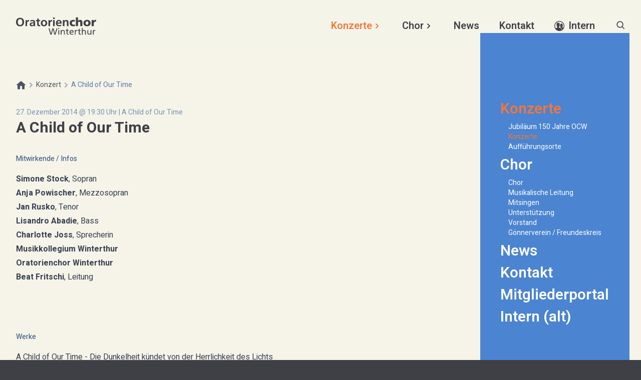

--- FILE ---
content_type: text/html; charset=UTF-8
request_url: https://oratorienchor.ch/konzerte/a-child-of-our-time/
body_size: 28331
content:
<!DOCTYPE html>
<html class="html wp-singular konzerte-template-default single single-konzerte postid-399 wp-theme-oratorienchor2021 modula-best-grid-gallery" lang="de_DE">
	<head>
		<meta charset="utf-8">
		<meta http-equiv="X-UA-Compatible" content="IE=edge">
		<meta name="viewport" content="width=device-width, initial-scale=1">
		<link rel="alternate" type="application/rss+xml" title="Oratorienchor Feed" href="https://oratorienchor.ch/feed/">
		<link rel="apple-touch-icon" sizes="180x180" href="https://oratorienchor.ch/wp-content/themes/oratorienchor.2021/dist/assets/favicons/apple-touch-icon.png">
		<link rel="icon" type="image/png" sizes="32x32" href="https://oratorienchor.ch/wp-content/themes/oratorienchor.2021/dist/assets/favicons/favicon-32x32.png">
		<link rel="icon" type="image/png" sizes="16x16" href="https://oratorienchor.ch/wp-content/themes/oratorienchor.2021/dist/assets/favicons/favicon-16x16.png">
		<link rel="manifest" href="https://oratorienchor.ch/wp-content/themes/oratorienchor.2021/dist/assets/favicons/site.webmanifest">
		<link rel="mask-icon" href="https://oratorienchor.ch/wp-content/themes/oratorienchor.2021/dist/assets/favicons/safari-pinned-tab.svg" color="#5bbad5">
		<meta name="msapplication-TileColor" content="#da532c">
		<meta name="theme-color" content="#ffffff">
		<meta name='robots' content='index, follow, max-image-preview:large, max-snippet:-1, max-video-preview:-1' />

	<!-- This site is optimized with the Yoast SEO plugin v26.8 - https://yoast.com/product/yoast-seo-wordpress/ -->
	<title>A Child of Our Time - Oratorienchor</title>
	<link rel="canonical" href="https://oratorienchor.ch/konzerte/a-child-of-our-time/" />
	<meta property="og:locale" content="de_DE" />
	<meta property="og:type" content="article" />
	<meta property="og:title" content="A Child of Our Time - Oratorienchor" />
	<meta property="og:url" content="https://oratorienchor.ch/konzerte/a-child-of-our-time/" />
	<meta property="og:site_name" content="Oratorienchor" />
	<meta property="article:modified_time" content="2022-04-01T10:57:46+00:00" />
	<meta name="twitter:card" content="summary_large_image" />
	<script type="application/ld+json" class="yoast-schema-graph">{"@context":"https://schema.org","@graph":[{"@type":"WebPage","@id":"https://oratorienchor.ch/konzerte/a-child-of-our-time/","url":"https://oratorienchor.ch/konzerte/a-child-of-our-time/","name":"A Child of Our Time - Oratorienchor","isPartOf":{"@id":"https://oratorienchor.ch/#website"},"datePublished":"2021-10-27T15:57:27+00:00","dateModified":"2022-04-01T10:57:46+00:00","breadcrumb":{"@id":"https://oratorienchor.ch/konzerte/a-child-of-our-time/#breadcrumb"},"inLanguage":"de","potentialAction":[{"@type":"ReadAction","target":["https://oratorienchor.ch/konzerte/a-child-of-our-time/"]}]},{"@type":"BreadcrumbList","@id":"https://oratorienchor.ch/konzerte/a-child-of-our-time/#breadcrumb","itemListElement":[{"@type":"ListItem","position":1,"name":"Startseite","item":"https://oratorienchor.ch/"},{"@type":"ListItem","position":2,"name":"Konzerte","item":"https://oratorienchor.ch/konzerte/"},{"@type":"ListItem","position":3,"name":"A Child of Our Time"}]},{"@type":"WebSite","@id":"https://oratorienchor.ch/#website","url":"https://oratorienchor.ch/","name":"Oratorienchor","description":"Der Winterthurer Chor","publisher":{"@id":"https://oratorienchor.ch/#organization"},"potentialAction":[{"@type":"SearchAction","target":{"@type":"EntryPoint","urlTemplate":"https://oratorienchor.ch/?s={search_term_string}"},"query-input":{"@type":"PropertyValueSpecification","valueRequired":true,"valueName":"search_term_string"}}],"inLanguage":"de"},{"@type":"Organization","@id":"https://oratorienchor.ch/#organization","name":"Oratorienchor Winterthur","url":"https://oratorienchor.ch/","logo":{"@type":"ImageObject","inLanguage":"de","@id":"https://oratorienchor.ch/#/schema/logo/image/","url":"https://oratorienchor.ch/wp-content/uploads/2021/08/logo.png","contentUrl":"https://oratorienchor.ch/wp-content/uploads/2021/08/logo.png","width":350,"height":76,"caption":"Oratorienchor Winterthur"},"image":{"@id":"https://oratorienchor.ch/#/schema/logo/image/"}}]}</script>
	<!-- / Yoast SEO plugin. -->


<link rel='dns-prefetch' href='//www.googletagmanager.com' />
<style id='wp-img-auto-sizes-contain-inline-css'>
img:is([sizes=auto i],[sizes^="auto," i]){contain-intrinsic-size:3000px 1500px}
/*# sourceURL=wp-img-auto-sizes-contain-inline-css */
</style>

<style id='classic-theme-styles-inline-css'>
/*! This file is auto-generated */
.wp-block-button__link{color:#fff;background-color:#32373c;border-radius:9999px;box-shadow:none;text-decoration:none;padding:calc(.667em + 2px) calc(1.333em + 2px);font-size:1.125em}.wp-block-file__button{background:#32373c;color:#fff;text-decoration:none}
/*# sourceURL=/wp-includes/css/classic-themes.min.css */
</style>
<link rel='stylesheet' id='Tombi/assets-css' href='https://oratorienchor.ch/wp-content/themes/oratorienchor.2021/dist/assets/main.css' media='all' />
<link rel='stylesheet' id='ics-calendar-css' href='https://oratorienchor.ch/wp-content/plugins/ics-calendar/assets/style.min.css?ver=12.0.3' media='all' />
<script async src="https://oratorienchor.ch/wp-content/plugins/burst-statistics/assets/js/timeme/timeme.min.js?ver=1767960162" id="burst-timeme-js"></script>
<script async src="https://oratorienchor.ch/wp-content/uploads/burst/js/burst.min.js?ver=1768893956" id="burst-js"></script>
<script id="Tombi/assets-js-extra">
var php_vars = {"url":"https://oratorienchor.ch/wp-content/themes/oratorienchor.2021","ajaxurl":"https://oratorienchor.ch/wp-admin/admin-ajax.php","svg_url":"https://oratorienchor.ch/wp-content/themes/oratorienchor.2021/dist/assets/images/symbol-defs.svg"};
var TombiData = {"ajaxurl":"https://oratorienchor.ch/wp-admin/admin-ajax.php","templateDirectoryUri":"https://oratorienchor.ch/wp-content/themes/oratorienchor.2021"};
//# sourceURL=Tombi%2Fassets-js-extra
</script>
<script src="https://oratorienchor.ch/wp-content/themes/oratorienchor.2021/dist/assets/main.js" id="Tombi/assets-js" defer></script>

<!-- Google Tag (gtac.js) durch Site-Kit hinzugefügt -->
<!-- Von Site Kit hinzugefügtes Google-Analytics-Snippet -->
<script src="https://www.googletagmanager.com/gtag/js?id=G-QG0PT2C1XZ" id="google_gtagjs-js" async></script>
<script id="google_gtagjs-js-after">
window.dataLayer = window.dataLayer || [];function gtag(){dataLayer.push(arguments);}
gtag("set","linker",{"domains":["oratorienchor.ch"]});
gtag("js", new Date());
gtag("set", "developer_id.dZTNiMT", true);
gtag("config", "G-QG0PT2C1XZ");
//# sourceURL=google_gtagjs-js-after
</script>
<meta name="generator" content="Site Kit by Google 1.170.0" /><style type="text/css"><!--
/* Forms */


.webling-form__group {
	margin: 1.5em 0;
}

.webling-form__required {
	color: red;
}

.webling-form__input,
.webling-form__select,
.webling-form__multiselect,
.webling-form__textarea {
	width: 100%;
	display: block;
	box-sizing: border-box;
}


.webling-form__input,
.webling-form__textarea {
	padding: 0.5em;
}

.webling-form__group--hidden .webling-form__label {
	display: none;
}

.webling-form__group--left .webling-form__label {
	display: block;
	width: 33%;
	float: left;
	padding: 0.5em 0;
}

.webling-form__group--left .webling-form__field {
	display: block;
	width: 67%;
	float: left;
}

.webling-form__group--left:after {
	content: '';
	display: block;
	clear: both;
}

ul.webling-form__multiselect {
	list-style: none;
	margin: 0.5em 0;
}

.webling-form__select {
	margin: 0.5em 0;
	padding: 0.5em;
}

input.webling-form__checkbox {
	vertical-align: middle;
}

/* hide h0nèyp0t */
#webling-form-field_0 {
	display: none !important;
}

/* Responsive Breakpoint for phones < 768px */
@media only screen and (max-width: 47.9999em) {
	.webling-form__group--left .webling-form__label,
	.webling-form__group--left .webling-form__field {
		display: block;
		width: 100%;
		float: none;
	}

	.webling-form__group {
		margin: 1em 0;
	}
}


--></style><link rel="icon" href="https://oratorienchor.ch/wp-content/uploads/2021/12/Favicon-trans.jpg" sizes="32x32" />
<link rel="icon" href="https://oratorienchor.ch/wp-content/uploads/2021/12/Favicon-trans.jpg" sizes="192x192" />
<link rel="apple-touch-icon" href="https://oratorienchor.ch/wp-content/uploads/2021/12/Favicon-trans.jpg" />
<meta name="msapplication-TileImage" content="https://oratorienchor.ch/wp-content/uploads/2021/12/Favicon-trans.jpg" />
		<style id="wp-custom-css">
			[posts_per_page="100"]		</style>
		
	<style id='global-styles-inline-css'>
:root{--wp--preset--aspect-ratio--square: 1;--wp--preset--aspect-ratio--4-3: 4/3;--wp--preset--aspect-ratio--3-4: 3/4;--wp--preset--aspect-ratio--3-2: 3/2;--wp--preset--aspect-ratio--2-3: 2/3;--wp--preset--aspect-ratio--16-9: 16/9;--wp--preset--aspect-ratio--9-16: 9/16;--wp--preset--color--black: #000000;--wp--preset--color--cyan-bluish-gray: #abb8c3;--wp--preset--color--white: #ffffff;--wp--preset--color--pale-pink: #f78da7;--wp--preset--color--vivid-red: #cf2e2e;--wp--preset--color--luminous-vivid-orange: #ff6900;--wp--preset--color--luminous-vivid-amber: #fcb900;--wp--preset--color--light-green-cyan: #7bdcb5;--wp--preset--color--vivid-green-cyan: #00d084;--wp--preset--color--pale-cyan-blue: #8ed1fc;--wp--preset--color--vivid-cyan-blue: #0693e3;--wp--preset--color--vivid-purple: #9b51e0;--wp--preset--gradient--vivid-cyan-blue-to-vivid-purple: linear-gradient(135deg,rgb(6,147,227) 0%,rgb(155,81,224) 100%);--wp--preset--gradient--light-green-cyan-to-vivid-green-cyan: linear-gradient(135deg,rgb(122,220,180) 0%,rgb(0,208,130) 100%);--wp--preset--gradient--luminous-vivid-amber-to-luminous-vivid-orange: linear-gradient(135deg,rgb(252,185,0) 0%,rgb(255,105,0) 100%);--wp--preset--gradient--luminous-vivid-orange-to-vivid-red: linear-gradient(135deg,rgb(255,105,0) 0%,rgb(207,46,46) 100%);--wp--preset--gradient--very-light-gray-to-cyan-bluish-gray: linear-gradient(135deg,rgb(238,238,238) 0%,rgb(169,184,195) 100%);--wp--preset--gradient--cool-to-warm-spectrum: linear-gradient(135deg,rgb(74,234,220) 0%,rgb(151,120,209) 20%,rgb(207,42,186) 40%,rgb(238,44,130) 60%,rgb(251,105,98) 80%,rgb(254,248,76) 100%);--wp--preset--gradient--blush-light-purple: linear-gradient(135deg,rgb(255,206,236) 0%,rgb(152,150,240) 100%);--wp--preset--gradient--blush-bordeaux: linear-gradient(135deg,rgb(254,205,165) 0%,rgb(254,45,45) 50%,rgb(107,0,62) 100%);--wp--preset--gradient--luminous-dusk: linear-gradient(135deg,rgb(255,203,112) 0%,rgb(199,81,192) 50%,rgb(65,88,208) 100%);--wp--preset--gradient--pale-ocean: linear-gradient(135deg,rgb(255,245,203) 0%,rgb(182,227,212) 50%,rgb(51,167,181) 100%);--wp--preset--gradient--electric-grass: linear-gradient(135deg,rgb(202,248,128) 0%,rgb(113,206,126) 100%);--wp--preset--gradient--midnight: linear-gradient(135deg,rgb(2,3,129) 0%,rgb(40,116,252) 100%);--wp--preset--font-size--small: 13px;--wp--preset--font-size--medium: 20px;--wp--preset--font-size--large: 36px;--wp--preset--font-size--x-large: 42px;--wp--preset--spacing--20: 0.44rem;--wp--preset--spacing--30: 0.67rem;--wp--preset--spacing--40: 1rem;--wp--preset--spacing--50: 1.5rem;--wp--preset--spacing--60: 2.25rem;--wp--preset--spacing--70: 3.38rem;--wp--preset--spacing--80: 5.06rem;--wp--preset--shadow--natural: 6px 6px 9px rgba(0, 0, 0, 0.2);--wp--preset--shadow--deep: 12px 12px 50px rgba(0, 0, 0, 0.4);--wp--preset--shadow--sharp: 6px 6px 0px rgba(0, 0, 0, 0.2);--wp--preset--shadow--outlined: 6px 6px 0px -3px rgb(255, 255, 255), 6px 6px rgb(0, 0, 0);--wp--preset--shadow--crisp: 6px 6px 0px rgb(0, 0, 0);}:where(.is-layout-flex){gap: 0.5em;}:where(.is-layout-grid){gap: 0.5em;}body .is-layout-flex{display: flex;}.is-layout-flex{flex-wrap: wrap;align-items: center;}.is-layout-flex > :is(*, div){margin: 0;}body .is-layout-grid{display: grid;}.is-layout-grid > :is(*, div){margin: 0;}:where(.wp-block-columns.is-layout-flex){gap: 2em;}:where(.wp-block-columns.is-layout-grid){gap: 2em;}:where(.wp-block-post-template.is-layout-flex){gap: 1.25em;}:where(.wp-block-post-template.is-layout-grid){gap: 1.25em;}.has-black-color{color: var(--wp--preset--color--black) !important;}.has-cyan-bluish-gray-color{color: var(--wp--preset--color--cyan-bluish-gray) !important;}.has-white-color{color: var(--wp--preset--color--white) !important;}.has-pale-pink-color{color: var(--wp--preset--color--pale-pink) !important;}.has-vivid-red-color{color: var(--wp--preset--color--vivid-red) !important;}.has-luminous-vivid-orange-color{color: var(--wp--preset--color--luminous-vivid-orange) !important;}.has-luminous-vivid-amber-color{color: var(--wp--preset--color--luminous-vivid-amber) !important;}.has-light-green-cyan-color{color: var(--wp--preset--color--light-green-cyan) !important;}.has-vivid-green-cyan-color{color: var(--wp--preset--color--vivid-green-cyan) !important;}.has-pale-cyan-blue-color{color: var(--wp--preset--color--pale-cyan-blue) !important;}.has-vivid-cyan-blue-color{color: var(--wp--preset--color--vivid-cyan-blue) !important;}.has-vivid-purple-color{color: var(--wp--preset--color--vivid-purple) !important;}.has-black-background-color{background-color: var(--wp--preset--color--black) !important;}.has-cyan-bluish-gray-background-color{background-color: var(--wp--preset--color--cyan-bluish-gray) !important;}.has-white-background-color{background-color: var(--wp--preset--color--white) !important;}.has-pale-pink-background-color{background-color: var(--wp--preset--color--pale-pink) !important;}.has-vivid-red-background-color{background-color: var(--wp--preset--color--vivid-red) !important;}.has-luminous-vivid-orange-background-color{background-color: var(--wp--preset--color--luminous-vivid-orange) !important;}.has-luminous-vivid-amber-background-color{background-color: var(--wp--preset--color--luminous-vivid-amber) !important;}.has-light-green-cyan-background-color{background-color: var(--wp--preset--color--light-green-cyan) !important;}.has-vivid-green-cyan-background-color{background-color: var(--wp--preset--color--vivid-green-cyan) !important;}.has-pale-cyan-blue-background-color{background-color: var(--wp--preset--color--pale-cyan-blue) !important;}.has-vivid-cyan-blue-background-color{background-color: var(--wp--preset--color--vivid-cyan-blue) !important;}.has-vivid-purple-background-color{background-color: var(--wp--preset--color--vivid-purple) !important;}.has-black-border-color{border-color: var(--wp--preset--color--black) !important;}.has-cyan-bluish-gray-border-color{border-color: var(--wp--preset--color--cyan-bluish-gray) !important;}.has-white-border-color{border-color: var(--wp--preset--color--white) !important;}.has-pale-pink-border-color{border-color: var(--wp--preset--color--pale-pink) !important;}.has-vivid-red-border-color{border-color: var(--wp--preset--color--vivid-red) !important;}.has-luminous-vivid-orange-border-color{border-color: var(--wp--preset--color--luminous-vivid-orange) !important;}.has-luminous-vivid-amber-border-color{border-color: var(--wp--preset--color--luminous-vivid-amber) !important;}.has-light-green-cyan-border-color{border-color: var(--wp--preset--color--light-green-cyan) !important;}.has-vivid-green-cyan-border-color{border-color: var(--wp--preset--color--vivid-green-cyan) !important;}.has-pale-cyan-blue-border-color{border-color: var(--wp--preset--color--pale-cyan-blue) !important;}.has-vivid-cyan-blue-border-color{border-color: var(--wp--preset--color--vivid-cyan-blue) !important;}.has-vivid-purple-border-color{border-color: var(--wp--preset--color--vivid-purple) !important;}.has-vivid-cyan-blue-to-vivid-purple-gradient-background{background: var(--wp--preset--gradient--vivid-cyan-blue-to-vivid-purple) !important;}.has-light-green-cyan-to-vivid-green-cyan-gradient-background{background: var(--wp--preset--gradient--light-green-cyan-to-vivid-green-cyan) !important;}.has-luminous-vivid-amber-to-luminous-vivid-orange-gradient-background{background: var(--wp--preset--gradient--luminous-vivid-amber-to-luminous-vivid-orange) !important;}.has-luminous-vivid-orange-to-vivid-red-gradient-background{background: var(--wp--preset--gradient--luminous-vivid-orange-to-vivid-red) !important;}.has-very-light-gray-to-cyan-bluish-gray-gradient-background{background: var(--wp--preset--gradient--very-light-gray-to-cyan-bluish-gray) !important;}.has-cool-to-warm-spectrum-gradient-background{background: var(--wp--preset--gradient--cool-to-warm-spectrum) !important;}.has-blush-light-purple-gradient-background{background: var(--wp--preset--gradient--blush-light-purple) !important;}.has-blush-bordeaux-gradient-background{background: var(--wp--preset--gradient--blush-bordeaux) !important;}.has-luminous-dusk-gradient-background{background: var(--wp--preset--gradient--luminous-dusk) !important;}.has-pale-ocean-gradient-background{background: var(--wp--preset--gradient--pale-ocean) !important;}.has-electric-grass-gradient-background{background: var(--wp--preset--gradient--electric-grass) !important;}.has-midnight-gradient-background{background: var(--wp--preset--gradient--midnight) !important;}.has-small-font-size{font-size: var(--wp--preset--font-size--small) !important;}.has-medium-font-size{font-size: var(--wp--preset--font-size--medium) !important;}.has-large-font-size{font-size: var(--wp--preset--font-size--large) !important;}.has-x-large-font-size{font-size: var(--wp--preset--font-size--x-large) !important;}
/*# sourceURL=global-styles-inline-css */
</style>
</head>
	<body id="page" class="page bg-dark" data-burst_id="399" data-burst_type="konzerte">
				<div class="pageWrapper bg-light">
			<header class="mainHeader">
									<div class="fixed bg-light/70 main-header-wrap z-50 top-0 w-full">
	<nav class="max-w-7xl mx-auto px-4 sm:px-6 lg:px-8 py-4 md:py-8" aria-label="Top" x-data="{ open: false }">
		<div class="flex items-center justify-between" :class="{ 'open-menu': open, 'closed-menu': !open }">
			<a href="https://oratorienchor.ch" title="Oratorienchor" class="w-auto md:w-56 block z-50" :class="{ 'text-white': open, 'text-dark': !open }">
				<span class="sr-only">Oratorienchor</span>
				<svg class="icon icon-logo w-32 md:w-40 h-10"><use xlink:href="https://oratorienchor.ch/wp-content/themes/oratorienchor.2021/dist/assets/images/symbol-defs.svg#logo"></use></svg>
			</a>
			<div>
									<ul class="main-nav flex items-center space-x-4 md:space-x-8 lg:space-x-10 z-50 ">
																					<li x-data="{ openSubmenu: false }" class="hidden sm:block relative">
									<button @click="openSubmenu = !openSubmenu" class=" menu-item menu-item-type-post_type_archive menu-item-object-konzerte menu-item-378 menu-item-has-children flex items-center gap-1 text-xl text-dark font-semibold hover:text-dark-300 transition-all ease-in-out " href="https://oratorienchor.ch/konzerte/" title="">
										<span>Konzerte</span>
										<span class="transition-all ease-in-out" :class="{ 'rotate-90': openSubmenu, '': !openSubmenu }">
											<svg class="icon icon-chevron w-5 h-5"><use xlink:href="https://oratorienchor.ch/wp-content/themes/oratorienchor.2021/dist/assets/images/symbol-defs.svg#Chevron"></use></svg>
										</span>
									</button>
																											<div x-cloak x-show="openSubmenu" class="origin-top-left bg-white overflow-hidden absolute z-50 mt-2 w-40 rounded-md shadow-lg" x-transition:enter="transition ease-out duration-100" x-transition:enter-start="opacity-0 scale-95" x-transition:enter-end="opacity-100 scale-100" x-transition:leave="transition ease-in duration-75" x-transition:leave-start="opacity-100 scale-100" x-transition:leave-end="opacity-0 scale-95">
																							<a class=" menu-item menu-item-type-post_type menu-item-object-page menu-item-3073 flex items-center px-4 py-2 text-sm leading-5 text-dark hover:bg-gray-100 focus:outline-none focus:bg-gray-100 transition duration-150 ease-in-out " href="https://oratorienchor.ch/jubilaeum-150-jahre-ocw/">
													Jubiläum 150 Jahre OCW
												</a>
																							<a class=" menu-item menu-item-type-post_type_archive menu-item-object-konzerte menu-item-632 flex items-center px-4 py-2 text-sm leading-5 text-dark hover:bg-gray-100 focus:outline-none focus:bg-gray-100 transition duration-150 ease-in-out " href="https://oratorienchor.ch/konzerte/">
													Konzerte
												</a>
																							<a class=" menu-item menu-item-type-post_type menu-item-object-page menu-item-631 flex items-center px-4 py-2 text-sm leading-5 text-dark hover:bg-gray-100 focus:outline-none focus:bg-gray-100 transition duration-150 ease-in-out " href="https://oratorienchor.ch/auffuehrungsorte/">
													Aufführungsorte
												</a>
																					</div>
																	</li>
																						<li x-data="{ openSubmenu: false }" class="hidden sm:block relative">
									<button @click="openSubmenu = !openSubmenu" class=" menu-item menu-item-type-post_type menu-item-object-page menu-item-68 menu-item-has-children flex items-center gap-1 text-xl text-dark font-semibold hover:text-dark-300 transition-all ease-in-out " href="https://oratorienchor.ch/chor/" title="">
										<span>Chor</span>
										<span class="transition-all ease-in-out" :class="{ 'rotate-90': openSubmenu, '': !openSubmenu }">
											<svg class="icon icon-chevron w-5 h-5"><use xlink:href="https://oratorienchor.ch/wp-content/themes/oratorienchor.2021/dist/assets/images/symbol-defs.svg#Chevron"></use></svg>
										</span>
									</button>
																											<div x-cloak x-show="openSubmenu" class="origin-top-left bg-white overflow-hidden absolute z-50 mt-2 w-40 rounded-md shadow-lg" x-transition:enter="transition ease-out duration-100" x-transition:enter-start="opacity-0 scale-95" x-transition:enter-end="opacity-100 scale-100" x-transition:leave="transition ease-in duration-75" x-transition:leave-start="opacity-100 scale-100" x-transition:leave-end="opacity-0 scale-95">
																							<a class=" menu-item menu-item-type-post_type menu-item-object-page menu-item-669 flex items-center px-4 py-2 text-sm leading-5 text-dark hover:bg-gray-100 focus:outline-none focus:bg-gray-100 transition duration-150 ease-in-out " href="https://oratorienchor.ch/chor/">
													Chor
												</a>
																							<a class=" menu-item menu-item-type-post_type menu-item-object-page menu-item-622 flex items-center px-4 py-2 text-sm leading-5 text-dark hover:bg-gray-100 focus:outline-none focus:bg-gray-100 transition duration-150 ease-in-out " href="https://oratorienchor.ch/chor/dirigent/">
													Musikalische Leitung
												</a>
																							<a class=" menu-item menu-item-type-post_type menu-item-object-page menu-item-623 flex items-center px-4 py-2 text-sm leading-5 text-dark hover:bg-gray-100 focus:outline-none focus:bg-gray-100 transition duration-150 ease-in-out " href="https://oratorienchor.ch/chor/probeplan/">
													Mitsingen
												</a>
																							<a class=" menu-item menu-item-type-post_type menu-item-object-page menu-item-624 flex items-center px-4 py-2 text-sm leading-5 text-dark hover:bg-gray-100 focus:outline-none focus:bg-gray-100 transition duration-150 ease-in-out " href="https://oratorienchor.ch/chor/unterstuetzung/">
													Unterstützung
												</a>
																							<a class=" menu-item menu-item-type-post_type menu-item-object-page menu-item-625 flex items-center px-4 py-2 text-sm leading-5 text-dark hover:bg-gray-100 focus:outline-none focus:bg-gray-100 transition duration-150 ease-in-out " href="https://oratorienchor.ch/chor/vorstand/">
													Vorstand
												</a>
																							<a class=" menu-item menu-item-type-post_type menu-item-object-page menu-item-3277 flex items-center px-4 py-2 text-sm leading-5 text-dark hover:bg-gray-100 focus:outline-none focus:bg-gray-100 transition duration-150 ease-in-out " href="https://oratorienchor.ch/goennerverein-freundeskreis/">
													Gönnerverein / Freundeskreis
												</a>
																					</div>
																	</li>
																							<li class="hidden sm:block relative">
										<a class=" menu-item menu-item-type-taxonomy menu-item-object-category menu-item-67 text-xl text-dark font-semibold hover:text-dark-300 transition-all ease-in-out " href="https://oratorienchor.ch/category/news/" title="">News</a>
																										</li>
																							<li class="hidden sm:block relative">
										<a class=" menu-item menu-item-type-post_type menu-item-object-page menu-item-70 text-xl text-dark font-semibold hover:text-dark-300 transition-all ease-in-out " href="https://oratorienchor.ch/kontakt/" title="">Kontakt</a>
																										</li>
							
															<li x-data="{ openSubmenu: false }" class="relative">
									<button @click="openSubmenu = !openSubmenu" class="flex items-center transition-all ease-in-out intern-menu-item">
																					<svg class="icon icon-user w-5 h-5"><use xlink:href="https://oratorienchor.ch/wp-content/themes/oratorienchor.2021/dist/assets/images/symbol-defs.svg#user"></use></svg>
																				<span class="intern text-xl md:font-semibold hover:text-dark-300 transition-all ease-in-out ml-2 ">Intern</span>
									</button>
									<div x-show="openSubmenu" x-cloak class="origin-top-right bg-white overflow-hidden absolute z-50 right-0 mt-2 w-40 rounded-md shadow-lg" x-transition:enter="transition ease-out duration-100" x-transition:enter-start="opacity-0 scale-95" x-transition:enter-end="opacity-100 scale-100" x-transition:leave="transition ease-in duration-75" x-transition:leave-start="opacity-100 scale-100" x-transition:leave-end="opacity-0 scale-95">
																																												<a class=" menu-item menu-item-type-post_type menu-item-object-page menu-item-3051 flex items-center px-4 py-2 text-sm leading-5 text-dark hover:bg-gray-100 focus:outline-none focus:bg-gray-100 transition duration-150 ease-in-out " href="https://oratorienchor.ch/mitgliederportal/">
													Mitgliederportal
												</a>
																																																							<a class=" menu-item menu-item-type-post_type menu-item-object-page menu-item-71 flex items-center px-4 py-2 text-sm leading-5 text-dark hover:bg-gray-100 focus:outline-none focus:bg-gray-100 transition duration-150 ease-in-out " href="https://oratorienchor.ch/intern/">
													Intern (alt)
												</a>
																																																																								</div>
								</li>
														<li x-data="{ openSearch: false }" > 
								<button class="text-dark hover:text-dark-300" @click="openSearch = !openSearch; $nextTick(() => $refs.input.focus());">
									<span :class="{ 'hidden': openSearch, 'block': !openSearch }">
										<svg class="icon icon-search w-5 h-5 -mb-1"><use xlink:href="https://oratorienchor.ch/wp-content/themes/oratorienchor.2021/dist/assets/images/symbol-defs.svg#Search"></use></svg>
									</span>
									<span x-cloak :class="{ 'block': openSearch, 'hidden': !openSearch }">
										<svg class="icon icon-times w-5 h-5 -mb-1"><use xlink:href="https://oratorienchor.ch/wp-content/themes/oratorienchor.2021/dist/assets/images/symbol-defs.svg#Times"></use></svg>
									</span>
								</button>
								<div x-show="openSearch" x-cloak class="absolute max-w-7xl mx-auto inset-0 top-12 lg:top-20" x-transition:enter="transition ease-out duration-100" x-transition:enter-start="opacity-0 scale-95" x-transition:enter-end="opacity-100 scale-100" x-transition:leave="transition ease-in duration-75" x-transition:leave-start="opacity-100 scale-100" x-transition:leave-end="opacity-0 scale-95">
									<div class="p-4">
										<form action="https://oratorienchor.ch" role="search" method="get" class="flex items-center">
											<input type="text" x-ref="input" @keyup.escape="openSearch = false" name="s" class="form-input w-full" autocomplete="off" placeholder="Suche">
											<button type="submit" class="btn btn-primary ml-4">
												<svg class="icon icon-search w-5 h-5"><use xlink:href="https://oratorienchor.ch/wp-content/themes/oratorienchor.2021/dist/assets/images/symbol-defs.svg#Search"></use></svg>
											</button>
										</form>
									</div>
								</div>
							</li>
							<li class="sm:hidden z-50">
								<button class="text-dark w-10 h-10 relative focus:outline-none" @click="open = !open" :class="{ 'text-white': open, 'text-dark': !open }">
									<span class="sr-only">Menu</span>
									<div class="block w-5 absolute left-1/2 top-1/2 -translate-x-1/2 -translate-y-1/2">
										<span aria-hidden="true" class="block absolute h-0.5 w-5 bg-current rounded transition duration-150 ease-in-out" :class="{'rotate-45': open,' -translate-y-1.5': !open }"></span>
										<span aria-hidden="true" class="block absolute  h-0.5 w-5 bg-current rounded  transition duration-150 ease-in-out" :class="{'opacity-0': open } "></span>
										<span aria-hidden="true" class="block absolute  h-0.5 w-5 bg-current rounded  transition duration-150 ease-in-out" :class="{'-rotate-45': open, ' translate-y-1.5': !open}"></span>
									</div>
								</button>
							</li>
													</ul>
										<div class="fixed inset-0 bg-primary-400 text-white h-screen z-40 translate-x-full ease-in-out" :class="{ 'translate-x-0': open, ' translate-x-full': !open }">
													<div class="flex flex-col px-10 justify-center h-full space-y-2">
																	<a class=" menu-item menu-item-type-post_type_archive menu-item-object-konzerte menu-item-378 menu-item-has-children text-xl sm:text-3xl text-white font-semibold hover:text-secondary-300 transition-all ease-in-out " href="https://oratorienchor.ch/konzerte/" title="">Konzerte</a>
																			<div class="" >
																							<a class=" menu-item menu-item-type-post_type menu-item-object-page menu-item-3073 flex items-center px-4 text-sm leading-5 text-white hover:bg-gray-100 focus:outline-none focus:bg-gray-100 transition duration-150 ease-in-out " href="https://oratorienchor.ch/jubilaeum-150-jahre-ocw/">
													Jubiläum 150 Jahre OCW
												</a>
																							<a class=" menu-item menu-item-type-post_type_archive menu-item-object-konzerte menu-item-632 flex items-center px-4 text-sm leading-5 text-white hover:bg-gray-100 focus:outline-none focus:bg-gray-100 transition duration-150 ease-in-out " href="https://oratorienchor.ch/konzerte/">
													Konzerte
												</a>
																							<a class=" menu-item menu-item-type-post_type menu-item-object-page menu-item-631 flex items-center px-4 text-sm leading-5 text-white hover:bg-gray-100 focus:outline-none focus:bg-gray-100 transition duration-150 ease-in-out " href="https://oratorienchor.ch/auffuehrungsorte/">
													Aufführungsorte
												</a>
																					</div>
																										<a class=" menu-item menu-item-type-post_type menu-item-object-page menu-item-68 menu-item-has-children text-xl sm:text-3xl text-white font-semibold hover:text-secondary-300 transition-all ease-in-out " href="https://oratorienchor.ch/chor/" title="">Chor</a>
																			<div class="" >
																							<a class=" menu-item menu-item-type-post_type menu-item-object-page menu-item-669 flex items-center px-4 text-sm leading-5 text-white hover:bg-gray-100 focus:outline-none focus:bg-gray-100 transition duration-150 ease-in-out " href="https://oratorienchor.ch/chor/">
													Chor
												</a>
																							<a class=" menu-item menu-item-type-post_type menu-item-object-page menu-item-622 flex items-center px-4 text-sm leading-5 text-white hover:bg-gray-100 focus:outline-none focus:bg-gray-100 transition duration-150 ease-in-out " href="https://oratorienchor.ch/chor/dirigent/">
													Musikalische Leitung
												</a>
																							<a class=" menu-item menu-item-type-post_type menu-item-object-page menu-item-623 flex items-center px-4 text-sm leading-5 text-white hover:bg-gray-100 focus:outline-none focus:bg-gray-100 transition duration-150 ease-in-out " href="https://oratorienchor.ch/chor/probeplan/">
													Mitsingen
												</a>
																							<a class=" menu-item menu-item-type-post_type menu-item-object-page menu-item-624 flex items-center px-4 text-sm leading-5 text-white hover:bg-gray-100 focus:outline-none focus:bg-gray-100 transition duration-150 ease-in-out " href="https://oratorienchor.ch/chor/unterstuetzung/">
													Unterstützung
												</a>
																							<a class=" menu-item menu-item-type-post_type menu-item-object-page menu-item-625 flex items-center px-4 text-sm leading-5 text-white hover:bg-gray-100 focus:outline-none focus:bg-gray-100 transition duration-150 ease-in-out " href="https://oratorienchor.ch/chor/vorstand/">
													Vorstand
												</a>
																							<a class=" menu-item menu-item-type-post_type menu-item-object-page menu-item-3277 flex items-center px-4 text-sm leading-5 text-white hover:bg-gray-100 focus:outline-none focus:bg-gray-100 transition duration-150 ease-in-out " href="https://oratorienchor.ch/goennerverein-freundeskreis/">
													Gönnerverein / Freundeskreis
												</a>
																					</div>
																										<a class=" menu-item menu-item-type-taxonomy menu-item-object-category menu-item-67 text-xl sm:text-3xl text-white font-semibold hover:text-secondary-300 transition-all ease-in-out " href="https://oratorienchor.ch/category/news/" title="">News</a>
																										<a class=" menu-item menu-item-type-post_type menu-item-object-page menu-item-70 text-xl sm:text-3xl text-white font-semibold hover:text-secondary-300 transition-all ease-in-out " href="https://oratorienchor.ch/kontakt/" title="">Kontakt</a>
																																																					<a class=" menu-item menu-item-type-post_type menu-item-object-page menu-item-3051 text-xl sm:text-3xl text-white font-semibold hover:text-secondary-300 transition-all ease-in-out " href="https://oratorienchor.ch/mitgliederportal/">
											Mitgliederportal
										</a>
																																													<a class=" menu-item menu-item-type-post_type menu-item-object-page menu-item-71 text-xl sm:text-3xl text-white font-semibold hover:text-secondary-300 transition-all ease-in-out " href="https://oratorienchor.ch/intern/">
											Intern (alt)
										</a>
																																																										</div>
											</div>

				</div>
			</div>
		</nav>
	</div>

							</header>
			<main id="mainContent" class="mainContent flex-1 flex flex-col" aria-label="Content">
				
				
	<article class="bg-light pt-20 md:pt-36 flex-1">
		<div class="max-w-7xl w-full mx-auto px-4 sm:px-6 lg:px-8 pb-4">
	<div class="breadcrumb flex gap-3 sm:gap-2 items-center py-4 overflow-y-auto whitespace-nowrap text-sm"><a href="https://oratorienchor.ch/" rel="v:url" property="v:title" class="text-gray-600 hover:text-gray-800" title="Gehe zur Startseite"><span class="sr-only">Home</span><svg class="icon icon-home w-3 h-3 sm:w-5 sm:h-5"><use xlink:href="https://oratorienchor.ch/wp-content/themes/oratorienchor.2021/dist/assets/images/symbol-defs.svg#Home"></use></svg></a><span class="text-gray-400"><svg class="icon icon-chevron w-5 h-5"><use xlink:href="https://oratorienchor.ch/wp-content/themes/oratorienchor.2021/dist/assets/images/symbol-defs.svg#Chevron"></use></svg></span><span typeof="v:Breadcrumb"><a class="text-gray-600 hover:underline" href="https://oratorienchor.ch/konzerte/">Konzert</a></span><span class="text-gray-400"><svg class="icon icon-chevron w-5 h-5"><use xlink:href="https://oratorienchor.ch/wp-content/themes/oratorienchor.2021/dist/assets/images/symbol-defs.svg#Chevron"></use></svg></span><span class="text-primary">A Child of Our Time</span></div>
</div>

		<div class="max-w-7xl w-full mx-auto px-4 sm:px-6 lg:px-8 md:grid grid-cols-3 gap-x-20">

			<header class="col-span-3 mb-6 sm:mb-0">
				<time class="text-sm text-primary/80">27. Dezember 2014 @ 19:30 Uhr | A Child of Our Time</time>
				<div class="subtitle text-lg tracking-wider text-primary-500 font-bold uppercase"></div>
				<h1 class="font-bold text-2xl sm:text-3xl leading-tight md:leading-10">A Child of Our Time</h1>
			</header>

			<aside class="details">
				
				

			</aside>

			<div class="intro md:row-start-2 col-span-2">

									<section class="mb-24">
						<div class="relative mt-8 mb-4">
							<div class="absolute inset-0 flex items-center" aria-hidden="true">
								<div class="w-full border-t border-light-600/70"></div>
							</div>
							<div class="relative flex justify-start">
								<span class="pr-3 bg-light text-sm font-medium text-primary-600">
									Mitwirkende / Infos
								</span>
							</div>
						</div>
						<div class="prose">
							<div><p><strong>Simone Stock</strong>, Sopran<br />
<strong>Anja Powischer</strong>, Mezzosopran<br />
<strong>Jan Rusko</strong>, Tenor<br />
<strong>Lisandro Abadie</strong>, Bass</p>
<p><strong>Charlotte Joss</strong>, Sprecherin</p>
<p><strong>Musikkollegium Winterthur</strong></p>
<p><strong>Oratorienchor Winterthur</strong><br />
<strong>Beat Fritschi</strong>, Leitung</p>
</div>
						</div>
					</section>
				
									<section class="mb-24">
						<div class="relative mt-8 mb-4">
							<div class="absolute inset-0 flex items-center" aria-hidden="true">
								<div class="w-full border-t border-light-600/70"></div>
							</div>
							<div class="relative flex justify-start">
								<span class="pr-3 bg-light text-sm font-medium text-primary-600">
									Werke
								</span>
							</div>
						</div>
						<div class="prose">
															<h4>A Child of Our Time - Die Dunkelheit kündet von der Herrlichkeit des Lichts</h4>
								<p>Oratorium von Michael Tippett</p>

													</div>
					</section>
				
				
				
									<section class="mb-24">
						<div class="relative mt-8 mb-4">
							<div class="absolute inset-0 flex items-center" aria-hidden="true">
								<div class="w-full border-t border-light-600/70"></div>
							</div>
							<div class="relative flex justify-start">
								<span class="pr-3 bg-light text-sm font-medium text-primary-600">
									Sponsoren
								</span>
							</div>
						</div>
						<div class="grid grid-cols-2 md:gap-10 md:grid-cols-6 lg:grid-cols-5">
																								<figure class="col-span-1 flex justify-center md:col-span-2 lg:col-span-1">

										<img src="https://oratorienchor.ch/wp-content/uploads/2021/10/stadt-winterthur.svg" class="h-12" alt="Sponsor Stadt Winterthur">
									</figure>
																																<figure class="col-span-1 flex justify-center md:col-span-2 lg:col-span-1">

										<img src="https://oratorienchor.ch/wp-content/uploads/2021/09/kanton-zurich.svg" class="h-12" alt="Sponsor Kanton Zürich Fachstelle Kultur">
									</figure>
																																<figure class="col-span-1 flex justify-center md:col-span-2 lg:col-span-1">

										<img src="https://oratorienchor.ch/wp-content/uploads/2021/09/migros.svg" class="h-12" alt="Sponsor Migros Kulturprozent">
									</figure>
																					</div>
					</section>
				

			</div>


		</div>
	</article>
	<div class="max-w-7xl w-full mx-auto px-4 ">
			</div>

											
<section id="" is="bg-change" class="decoration relative overflow-hidden h-[390px] text-primary bg-light">
	<div class="mountain opacity-50 absolute top-0 right-[-10%] w-[2800px] text-primary">
		<svg viewbox="0 0 1438 257" version="1.1" xmlns="http://www.w3.org/2000/svg" xmlns:xlink="http://www.w3.org/1999/xlink">
			<g id="Symbols" stroke="none" stroke-width="1" fill="none" fill-rule="evenodd">
				<g id="Winterthur-BG" transform="translate(-3.000000, 0.000000)" fill="currentColor" fill-rule="nonzero">
					<g id="Group" transform="translate(3.000000, 0.000000)">
						<path d="M628.703391,27 L616.194636,40.6015411 L608.908608,49.6692351 L597.431502,60.2359652 L585.986635,85.9400112 L573.477879,79.9070111 L560.969124,107.073471 L556.810285,119.175976 L543.269879,129.742707 L521.379556,140.346175 L516.156828,140.346175 L501.584773,150.912894 L492.106478,156.251133 L497.458162,161.625877 L515.898916,163.380915 C515.898916,163.380915 526.187695,164.553631 526.924675,169.779548 C527.661655,175.005698 529.14917,179.651634 529.14917,179.651634 L545.365418,176.141559 L561.581666,175.008167 L575.573418,180.200036 L588.855912,170.328067 L613.905662,171.498092 L621.417363,173.728382 L630.315344,173.728382 L648.691609,180.456026 L663.392621,176.25119 L667.100113,166.964233 L695.277053,156.909272 L700.17739,156.031753 L706.335051,163.600411 L721.036063,168.682649 L735.737064,177.092204 L739.412317,184.660862 L762.721159,184.660862 L769.749274,190.583997 L781.935639,187.768683 L782.677138,181.955062 L799.634884,176.726571 L812.885138,172.083105 L813.594397,170.693583 L813.17529,162.978789 L803.793723,146.379059 L795.443806,129.742707 C795.443806,129.742707 792.316617,119.186858 792.316617,113.143093 C792.316617,107.0992 783.998939,102.576235 783.998939,102.576235 L775.649022,101.040577 L769.394644,108.609246 L760.013078,114.642118 L755.854239,128.243659 L737.091105,132.777506 L726.677899,126.744634 L716.264682,110.108271 L695.406009,96.5067297 L690.183281,79.9069994 L678.738414,82.9051886 L665.198009,81.4061642 L662.07082,67.8046232 L656.848092,64.7698005 L652.689253,51.2047643 L634.957769,48.1700703 L628.703391,27 Z M536.112807,192.96068 C535.659263,192.96068 535.146574,192.979401 534.597571,192.996951 C534.048558,193.015672 533.470979,193.056622 532.856662,193.106933 C535.928926,192.87129 538.337303,193.070663 538.337303,193.070663 C538.337303,193.070663 537.473419,192.971211 536.112807,192.96068 Z M532.856662,193.106933 C531.628019,193.206386 530.281478,193.38224 528.955736,193.655324 C530.283026,193.387271 531.62775,193.201237 532.856662,193.106933 Z" id="mountain_6" opacity="0.2"></path>
						<path d="M391.327616,96.5892749 L379.52812,110.519827 L356.702865,118.636993 L347.837123,128.508962 L332.362373,136.041115 L316.146125,143.609656 L305.829626,152.311717 L280.779875,145.364694 L272.687871,145.364694 L265.305126,139.55119 L243.930628,135.492607 L238.772378,138.381165 L224.039127,149.423159 L215.947123,155.785288 L207.82288,160.428766 L179.097876,166.827282 L176.131882,183.683014 L159.174136,183.683014 L137.090383,185.401429 L123.80789,193.5551 L105.399386,190.154773 L90.7950912,196.736164 L80.3818744,190.154773 L69.9686576,201.672149 L55.3643632,201.672149 L44.9511464,203.317555 L26.1880123,221.379699 L1,245.506903 L11.9320501,249.487679 L56.4604913,217.540613 L76.2875136,229.53337 L98.1455971,211.105475 L129.417487,217.540613 L169.039289,203.719692 C169.039289,203.719692 177.34731,214.798308 181.515805,214.798308 C185.684301,214.798308 214.883234,212.019499 214.883234,212.019499 L227.39199,204.670338 L243.027934,195.492895 L266.981557,205.584361 C266.981557,205.584361 283.672549,196.395921 290.967419,192.714086 C298.262277,189.032368 313.470283,185.29016 313.470283,190.812795 C313.470283,196.335547 339.938553,200.977505 339.938553,200.977505 L355.574497,195.492895 L371.98418,182.805495 L392.23031,190.520289 L417.280061,205.291855 C431.762796,207.660103 423.201897,207.113935 437.848582,208.290161 L457.578887,213.262768 L478.534277,214.798308 L483.434614,215.858702 L485.626871,214.103665 L495.427545,214.944562 L506.453304,203.975577 C506.453304,203.975577 517.507196,200.616669 522.41164,196.407036 C527.316083,192.19752 538.337736,193.043214 538.337736,193.043214 L551.845902,182.110851 L578.797758,181.269837 L586.148264,179.587926 L593.531009,183.792645 L603.331683,180.428823 L618.032695,173.701179 L621.417797,173.701179 L613.906095,171.470877 L588.856345,170.300852 L575.573852,180.172939 L561.582099,174.980952 L545.365851,176.114473 L529.149603,179.624548 C529.149603,179.624548 527.662088,174.978495 526.925108,169.752345 C526.188128,164.526428 515.899349,163.353829 515.899349,163.353829 L497.458606,161.598791 L489.366602,153.481742 L473.150354,159.295363 L464.284612,148.253134 L453.226614,135.492607 L438.493363,126.168912 L426.693867,120.977043 L423.018614,109.349802 L401.644116,102.951286 L391.327616,96.5892749 Z M1312.01068,136.882012 C1308.96463,137.077289 1305.91755,138.381165 1305.91755,138.381165 L1293.40879,140.136203 L1280.1263,143.609656 C1280.1263,143.609656 1268.33639,148.261793 1264.65155,149.423159 C1260.9667,150.584643 1262.45929,162.768816 1262.45929,162.768816 L1253.5935,167.412294 L1250.69198,169.057701 L1256.84959,170.337357 L1272.77579,174.542193 L1281.35128,182.110851 L1288.73407,186.352192 L1302.21,194.725125 L1310.78559,198.088947 L1326.74388,198.966466 L1338.99472,198.088947 L1346.34523,193.043214 L1362.30361,193.043214 L1369.65412,196.407036 L1380.67988,198.966466 L1386.8053,203.975577 L1401.5385,200.648377 L1410.11419,208.216918 L1426.04019,212.421754 L1428.49035,218.308384 L1429.61877,224.889774 L1429.99419,224.889774 L1424.58948,206.315627 C1424.58948,206.315627 1412.03935,204.579895 1410.56544,202.257161 C1409.09162,199.934544 1404.69803,193.5551 1404.69803,193.5551 L1388.48173,193.5551 L1373.71624,184.268026 L1373.00698,173.810927 L1353.82469,165.657257 L1344.99129,164.523854 L1339.83304,154.651767 C1339.83304,154.651767 1319.92797,144.777224 1317.71694,139.55119 C1316.74966,137.264727 1314.37976,136.730143 1312.01068,136.882012 L1312.01068,136.882012 Z M860.051328,138.381165 L846.059576,143.024644 L835.001578,153.481742 L821.009825,156.3703 L812.885582,172.05589 L799.635328,176.699485 L782.677581,181.927976 L781.936083,187.741479 L769.717479,190.556911 L773.747361,193.920733 L784.805359,194.725125 L799.506371,198.088947 L805.631793,204.853096 L812.982299,199.80748 L830.165719,201.489274 L842.416562,193.043214 L850.992152,196.407036 L864.500319,198.966466 L871.850825,194.725125 L885.326752,191.361303 L897.609835,189.679392 L908.635594,177.065001 L918.436268,177.065001 L927.011859,170.337357 L940.520025,172.82366 L949.095616,177.906015 L966.214557,179.29542 L958.799573,174.39594 L941.874066,169.752345 L908.700072,164.523854 C908.700072,164.523854 905.734078,162.751383 905.734078,160.428766 C905.734078,158.106032 886.584076,155.785288 886.584076,155.785288 L873.333822,152.89673 L862.275824,148.253134 L860.051328,138.381165 Z M972.243262,183.244254 L973.629541,185.474673 L975.757319,185.584304 L972.243262,183.244254 Z" id="mountain_5" opacity="0.4"></path>
						<path d="M1205.36159,152.66923 L1189.40321,157.709242 L1180.82762,158.563477 L1175.92728,166.963485 L1169.80186,173.711978 L1156.29374,178.751978 L1147.71815,178.751978 L1136.69239,188.860468 L1123.18417,189.714715 L1110.93333,193.928958 L1107.25808,200.648962 L1095.00723,200.648962 L1085.17437,204.863205 L1079.04894,198.968958 L1071.69843,190.540472 L1059.44759,186.354707 L1049.61468,184.646225 L1031.23841,192.220476 L1021.43774,191.394719 L1015.31232,184.646225 L1004.25432,182.140464 L990.77839,186.354707 L973.62721,185.500472 L969.919718,179.606225 L949.093284,177.926221 L940.517694,172.857731 L927.009527,170.351971 L918.433937,177.071974 L908.633262,177.071974 L897.607503,189.714715 L885.324421,191.394719 L871.848493,194.754715 L864.497987,198.968958 L850.989821,196.434719 L842.41423,193.074711 L830.163387,201.503209 L812.979967,199.823205 L805.629461,204.863205 L799.50404,198.114723 L784.803028,194.754715 L773.74503,193.928958 L762.719271,184.646225 L739.41043,184.646225 L735.735177,177.071974 L721.034165,168.671967 L706.333153,163.603489 L700.175492,156.029238 L695.275155,156.883473 L667.098215,166.963485 L663.390723,176.246217 L648.689711,180.46046 L630.313446,173.711978 L618.030364,173.711978 L603.329352,180.46046 L593.528677,183.820468 L586.145932,179.606225 L578.795426,181.286217 L551.843571,182.140464 L538.335404,193.074711 C538.335404,193.074711 527.313751,192.225121 522.409308,196.434719 C517.504865,200.644328 506.450973,204.008969 506.450973,204.008969 L495.425214,214.971694 L485.624539,214.117459 L483.432283,215.882887 L478.531946,214.800847 L457.576556,213.291691 L437.84625,208.308636 C423.199565,207.132562 431.760465,207.691085 417.277729,205.322861 L392.223377,190.548615 L371.986449,182.819793 L355.572166,195.49506 L339.936221,200.990656 C339.936221,200.990656 313.444925,196.355999 313.444925,190.833353 C313.444925,185.310717 298.259946,189.051264 290.965087,192.733017 C283.670218,196.41477 266.979225,205.60355 266.979225,205.60355 L243.025603,195.49506 L227.389658,204.692358 L214.880902,212.038816 C214.880902,212.038816 185.681969,214.800847 181.513474,214.800847 C177.344979,214.800847 169.036957,203.752699 169.036957,203.752699 L129.415155,217.56289 L98.1432656,211.127624 L76.2851821,229.55071 L56.4581598,217.56289 L14.6576672,244.790964 L1438,257 L1428.48808,218.331702 L1426.03792,212.437455 L1410.11182,208.223212 L1401.53623,200.648962 L1386.80303,204.008969 L1380.67761,198.968958 L1369.65185,196.434719 L1362.30134,193.074711 L1346.34296,193.074711 L1338.99245,198.114723 L1326.74161,198.968958 L1310.78332,198.114723 L1302.20773,194.754715 L1288.73181,186.354707 L1281.34901,182.140464 L1272.77342,174.566214 L1256.84732,170.351971 L1244.59648,167.817732 L1228.63819,161.923485 L1217.61244,163.603489 L1213.93718,154.349234 L1205.36159,152.66923 Z" id="mountain_4" opacity="0.7"></path>
						<path d="M760.472938,0 L747.972887,13.6015411 L740.69193,22.6692351 L729.222811,33.2359652 L717.785908,58.9400112 L705.285857,52.9070111 L692.785806,80.0734715 L688.629862,92.1759764 L675.098879,102.742707 L653.223789,113.346175 L648.004696,113.346175 L633.442781,123.912894 L623.971082,129.251133 L629.319042,134.625877 L647.746963,136.380915 C647.746963,136.380915 658.028582,137.553631 658.765049,142.779548 C659.501516,148.005698 660.987996,152.651634 660.987996,152.651634 L677.192959,149.141559 L693.397922,148.008167 L707.379938,153.200036 L720.653188,143.328067 L745.685507,144.498092 L753.191981,146.728382 L762.08377,146.728382 L780.447247,153.456026 L795.138028,149.25119 L798.84294,139.964233 L827.000272,129.909272 L831.897199,129.031753 L838.050574,136.600411 L852.741356,141.682649 L867.432127,150.092204 L871.104823,157.660862 L894.397444,157.660862 L901.420668,163.583997 L913.598553,160.768683 L914.339535,154.955062 L931.285481,149.726571 L944.526514,145.083105 L945.23528,143.693583 L944.816464,135.978789 L935.441425,119.379059 L927.097319,102.742707 C927.097319,102.742707 923.972306,92.1868577 923.972306,86.1430933 C923.972306,80.0992003 915.660417,75.5762345 915.660417,75.5762345 L907.316311,74.0405767 L901.066285,81.6092463 L891.691247,87.6421177 L887.535302,101.243659 L868.785226,105.777506 L858.379266,99.7446344 L847.973295,83.1082707 L827.129138,69.5067297 L821.910045,52.9069994 L810.473142,55.9051886 L796.942159,54.4061642 L793.817146,40.8046232 L788.598053,37.7698005 L784.442108,24.2047643 L766.722964,21.1700703 L760.472938,0 Z M667.946788,165.96068 C667.493559,165.96068 666.981227,165.979401 666.432606,165.996951 C665.883975,166.015672 665.306797,166.056622 664.692908,166.106933 C667.763034,165.87129 670.169735,166.070663 670.169735,166.070663 C670.169735,166.070663 669.306453,165.971211 667.946788,165.96068 Z M664.692908,166.106933 C663.46512,166.206386 662.119516,166.38224 660.794696,166.655324 C662.121063,166.387271 663.464852,166.201237 664.692908,166.106933 Z" id="mountain_3" opacity="0.2" transform="translate(784.603181, 83.327662) scale(-1, 1) translate(-784.603181, -83.327662) "></path>
						<path d="M398.056228,69.5892749 L386.264943,83.519827 L363.455572,91.6369927 L354.596,101.508962 L339.132019,109.041115 L322.927056,116.609656 L312.617735,125.311717 L287.585417,118.364694 L279.499044,118.364694 L272.121436,112.55119 L250.761813,108.492607 L245.607153,111.381165 L230.884155,122.423159 L222.797781,128.785288 L214.679191,133.428766 L185.974177,139.827282 L183.010248,156.683014 L166.064302,156.683014 L143.995917,158.401429 L130.722667,166.5551 L112.326974,163.154773 L97.7328421,169.736164 L87.3268718,163.154773 L76.9209015,174.672149 L62.3267702,174.672149 L51.9207999,176.317555 L33.170723,194.379699 L8.00023883,218.506903 L18.9246813,222.487679 L63.4221355,190.540613 L83.2353603,202.53337 L105.078233,184.105475 L136.32836,190.540613 L175.92259,176.719692 C175.92259,176.719692 184.22483,187.798308 188.390424,187.798308 C192.556019,187.798308 221.734633,185.019499 221.734633,185.019499 L234.234684,177.670338 L249.859747,168.492895 L273.796701,178.584361 C273.796701,178.584361 290.476078,169.395921 297.765871,165.714086 C305.055653,162.032368 320.253076,158.29016 320.253076,163.812795 C320.253076,169.335547 346.702926,173.977505 346.702926,173.977505 L362.32799,168.492895 L378.726253,155.805495 L398.958294,163.520289 L423.990613,178.291855 C438.46327,180.660103 429.908327,180.113935 444.54482,181.290161 L464.261396,186.262768 L485.202203,187.798308 L490.09913,188.858702 L492.28986,187.103665 L502.083715,187.944562 L513.101801,176.975577 C513.101801,176.975577 524.148001,173.616669 529.049031,169.407036 C533.950061,165.19752 544.964044,166.043214 544.964044,166.043214 L558.462811,155.110851 L585.39591,154.269837 L592.741301,152.587926 L600.118909,156.792645 L609.912763,153.428823 L624.603545,146.701179 L627.98629,146.701179 L620.479816,144.470877 L595.447498,143.300852 L582.174248,153.172939 L568.192232,147.980952 L551.987269,149.114473 L535.782306,152.624548 C535.782306,152.624548 534.295826,147.978495 533.559359,142.752345 C532.822892,137.526428 522.541273,136.353829 522.541273,136.353829 L504.113362,134.598791 L496.026989,126.481742 L479.822026,132.295363 L470.962454,121.253134 L459.912151,108.492607 L445.189153,99.1689119 L433.397868,93.9770428 L429.725172,82.349802 L408.365549,75.9512861 L398.056228,69.5892749 Z M1318.09859,109.882012 C1315.05466,110.077289 1312.0097,111.381165 1312.0097,111.381165 L1299.50965,113.136203 L1286.2364,116.609656 C1286.2364,116.609656 1274.4547,121.261793 1270.77242,122.423159 C1267.09014,123.584643 1268.58169,135.768816 1268.58169,135.768816 L1259.72206,140.412294 L1256.82257,142.057701 L1262.97589,143.337357 L1278.89101,147.542193 L1287.46053,155.110851 L1294.83819,159.352192 L1308.30474,167.725125 L1316.87436,171.088947 L1332.82154,171.966466 L1345.06386,171.088947 L1352.40925,166.043214 L1368.35653,166.043214 L1375.70192,169.407036 L1386.72001,171.966466 L1392.84116,176.975577 L1407.56411,173.648377 L1416.13384,181.216918 L1432.04875,185.421754 L1434.49721,191.308384 L1435.62484,197.889774 L1436,197.889774 L1430.59905,179.315627 C1430.59905,179.315627 1418.05766,177.579895 1416.58477,175.257161 C1415.11198,172.934544 1410.72144,166.5551 1410.72144,166.5551 L1394.51643,166.5551 L1379.76121,157.268026 L1379.05245,146.810927 L1359.8835,138.657257 L1351.05625,137.523854 L1345.90159,127.651767 C1345.90159,127.651767 1326.01038,117.777224 1323.80088,112.55119 C1322.83428,110.264727 1320.46602,109.730143 1318.09859,109.882012 L1318.09859,109.882012 Z M866.453758,111.381165 L852.471743,116.024644 L841.42144,126.481742 L827.439424,129.3703 L819.320834,145.05589 L806.079801,149.699485 L789.133855,154.927976 L788.392873,160.741479 L776.182771,163.556911 L780.20985,166.920733 L791.260153,167.725125 L805.950934,171.088947 L812.072093,177.853096 L819.417484,172.80748 L836.588946,174.489274 L848.831264,166.043214 L857.400886,169.407036 L870.899653,171.966466 L878.245044,167.725125 L891.711593,164.361303 L903.986128,162.679392 L915.004214,150.065001 L924.798069,150.065001 L933.367691,143.337357 L946.866458,145.82366 L955.43608,150.906015 L972.543109,152.29542 L965.133285,147.39594 L948.219556,142.752345 L915.068647,137.523854 C915.068647,137.523854 912.104718,135.751383 912.104718,133.428766 C912.104718,131.106032 892.968042,128.785288 892.968042,128.785288 L879.727008,125.89673 L868.676706,121.253134 L866.453758,111.381165 Z M978.567618,156.244254 L979.952933,158.474673 L982.07923,158.584304 L978.567618,156.244254 Z" id="mountain_2" opacity="0.4" transform="translate(722.000119, 146.038477) scale(-1, 1) translate(-722.000119, -146.038477) "></path>
						<path d="M1189.87532,125.66923 L1173.92804,130.709242 L1165.35842,131.563477 L1160.46149,139.963485 L1154.34033,146.711978 L1140.84162,151.751978 L1132.27199,151.751978 L1121.25391,161.860468 L1107.75509,162.714715 L1095.51277,166.928958 L1091.84008,173.648962 L1079.59776,173.648962 L1069.77174,177.863205 L1063.65057,171.968958 L1056.30518,163.540472 L1044.06286,159.354707 L1034.23679,157.646225 L1015.87331,165.220476 L1006.07946,164.394719 L999.958299,157.646225 L988.907996,155.140464 L975.441446,159.354707 L958.302201,158.500472 L954.597289,152.606225 L933.785349,150.926221 L925.215726,145.857731 L911.71696,143.351971 L903.147337,150.071974 L893.353483,150.071974 L882.335396,162.714715 L870.060862,164.394719 L856.594312,167.754715 L849.248921,171.968958 L835.750155,169.434719 L827.180532,166.074711 L814.938214,174.503209 L797.766752,172.823205 L790.421362,177.863205 L784.300203,171.114723 L769.609421,167.754715 L758.559118,166.928958 L747.541032,157.646225 L724.248411,157.646225 L720.575716,150.071974 L705.884934,141.671967 L691.194152,136.603489 L685.040777,129.029238 L680.14385,129.883473 L651.986518,139.963485 L648.281606,149.246217 L633.590825,153.46046 L615.227348,146.711978 L602.952813,146.711978 L588.262031,153.46046 L578.468177,156.820468 L571.09057,152.606225 L563.745179,154.286217 L536.812079,155.140464 L523.313313,166.074711 C523.313313,166.074711 512.29933,165.225121 507.398299,169.434719 C502.497269,173.644328 491.451069,177.008969 491.451069,177.008969 L480.432983,187.971694 L470.639129,187.117459 L468.448398,188.882887 L463.551471,187.800847 L442.610664,186.291691 L422.894089,181.308636 C408.257596,180.132562 416.812538,180.691085 402.339881,178.322861 L377.302964,163.548615 L357.080119,155.819793 L340.677258,168.49506 L325.052194,173.990656 C325.052194,173.990656 298.579334,169.355999 298.579334,163.833353 C298.579334,158.310717 283.404921,162.051264 276.115139,165.733017 C268.825346,169.41477 252.145969,178.60355 252.145969,178.60355 L228.209016,168.49506 L212.583952,177.692358 L200.083901,185.038816 C200.083901,185.038816 170.905287,187.800847 166.739693,187.800847 C162.574098,187.800847 154.271858,176.752699 154.271858,176.752699 L114.677629,190.56289 L83.4275013,184.127624 L61.5846286,202.55071 L41.7714039,190.56289 L0,217.790964 L1422.35184,230 L1412.84654,191.331702 L1410.39808,185.437455 L1394.48306,181.223212 L1385.91344,173.648962 L1371.19049,177.008969 L1365.06934,171.968958 L1354.05125,169.434719 L1346.70586,166.074711 L1330.75858,166.074711 L1323.41319,171.114723 L1311.17087,171.968958 L1295.22369,171.114723 L1286.65407,167.754715 L1273.18752,159.354707 L1265.80986,155.140464 L1257.24024,147.566214 L1241.32522,143.351971 L1229.0829,140.817732 L1213.13573,134.923485 L1202.11764,136.603489 L1198.44494,127.349234 L1189.87532,125.66923 Z" id="mountain_1" opacity="0.7" transform="translate(711.175919, 177.834615) scale(-1, 1) translate(-711.175919, -177.834615) "></path>
					</g>
				</g>
			</g>
		</svg>
	</div>
	<div class="skyline absolute right-[-145%] md:right-[-165%] lg:right-[-50%] xl:right-[-10%] w-[2800px]">
		<svg viewbox="0 0 1440 202" version="1.1" xmlns="http://www.w3.org/2000/svg" xmlns:xlink="http://www.w3.org/1999/xlink">
			<g id="Symbols" stroke="none" stroke-width="1" fill="none" fill-rule="evenodd">
				<g id="Winterthur-BG" transform="translate(0.000000, -24.000000)" fill="currentColor">
					<path d="M723.76857,24 L724.89887,55.7103644 L729.168891,58.6045643 L728.16418,58.9820686 L728.289568,65.2738076 L736.201666,77.7314508 L735.196955,78.6122942 L735.196955,84.5265288 L736.704021,86.7915549 L736.704021,94.0899721 L740.597275,94.9708155 L740.597275,96.2291633 L736.578432,96.2291633 L736.578432,97.6133459 L736.954998,98.3683546 L736.954998,99.8783719 L736.452642,100.759215 L736.452642,116.236893 L738.085297,116.236893 L738.085297,118.124415 L735.824698,118.124415 L735.824698,152.351475 L754.28626,163.047431 L762.072769,163.047431 L762.072769,173.365883 L767.975445,175.12757 L779.152853,175.12757 L779.152853,170.723353 L785.181118,161.034075 L790.079083,168.961666 L800.377369,168.961666 L800.377369,160.782405 L806.90799,137.880475 L813.564199,160.65657 L822.355419,160.65657 L822.355419,153.609823 L840.440214,153.609823 L847.849956,127.939528 L856.013232,156.629857 L856.013232,166.193301 L869.200062,166.193301 L869.200062,161.663249 L871.083895,161.663249 L871.083895,160.782405 L874.098027,160.782405 L874.098027,161.663249 L875.102738,161.663249 L875.102738,158.894883 L882.135714,158.894883 L882.135714,159.901562 L885.024257,159.901562 L885.024257,161.663249 L887.410446,161.663249 L887.410446,160.153231 L897.708732,160.153231 L897.708732,151.218962 L897.583344,151.218962 L897.583344,150.338118 L898.085699,150.212284 L898.085699,140.271336 L897.834522,140.019667 L897.583344,138.887154 L899.215999,137.880475 C899.333349,135.185702 903.745517,130.209929 907.128097,129.449545 L907.128097,127.939528 L907.630452,127.939528 L908.132808,127.436189 L908.383985,123.78698 L908.886341,123.78698 L909.262906,127.436189 L909.765262,127.939528 L910.267617,127.939528 L910.267617,129.449545 C913.650278,130.209929 917.978813,135.185702 918.179715,137.880475 L919.81237,138.887154 L919.561193,140.019667 L919.310015,140.271336 L919.310015,149.457275 L927.975646,149.079771 L928.478001,146.940579 L928.478001,145.178892 L928.478001,144.046379 L927.47329,144.046379 L927.47329,142.913866 L928.352814,142.662197 C928.59716,141.685022 931.263863,140.263951 934.004313,140.145501 C936.744802,140.263967 939.411666,141.685022 939.655811,142.662197 L940.409344,142.913866 L940.409344,144.046379 L939.404633,144.046379 L939.404633,145.178892 L939.404633,146.940579 L940.032578,149.079771 L948.57262,149.457275 L948.57262,140.271336 L948.321442,140.019667 L947.944877,138.887154 L949.703121,137.880475 C949.820471,135.185702 954.107049,130.209929 957.48963,129.449545 L957.48963,127.939528 L958.117574,127.939528 L958.494139,127.436189 L958.870705,123.78698 L959.37306,123.78698 L959.749626,127.436189 L960.251981,127.939528 L960.754337,127.939528 L960.754337,129.449545 C964.136997,130.209929 968.465573,135.185702 968.666435,137.880475 L970.29909,138.887154 L969.922524,140.019667 L969.671347,140.271336 L969.671347,150.212284 L970.173702,150.338118 L970.173702,151.218962 L970.048314,151.218962 L970.048314,160.65657 L971.932147,161.159909 L971.932147,160.65657 L979.718656,160.65657 L979.718656,159.272388 L985.118977,159.272388 L985.118977,155.874849 L999.059339,155.874849 L999.059339,185.446022 L1009.10645,185.446022 L1009.10645,173.114213 L1007.47379,172.107535 L1006.72026,171.9817 L1006.97144,170.975022 L1014.38118,165.438292 L1020.15827,158.391544 L1024.17711,154.490666 L1024.3025,149.960614 L1024.67906,149.960614 L1024.93024,154.490666 L1028.8235,158.391544 L1033.47028,163.928275 L1033.47028,163.299101 L1033.09372,161.537414 L1033.09372,158.894883 L1032.59136,158.643214 L1037.23815,149.58311 L1039.24757,134.734606 L1039.62414,121.647789 L1040.0007,121.647789 L1040.37727,134.734606 L1042.38669,149.58311 L1047.03348,158.643214 L1046.53112,158.894883 L1046.53112,161.537414 L1046.15456,163.299101 L1046.15456,176.511753 L1046.65691,178.147605 L1046.65691,179.405952 L1046.15456,179.657622 L1046.15456,187.333544 L1046.15456,188.969396 L1052.434,188.969396 L1052.434,181.670978 L1060.09492,180.160961 L1060.09492,172.107535 L1060.97404,170.597518 L1060.97404,157.133197 L1066.87672,157.133197 L1067.00211,156.504023 L1065.9974,155.874849 L1065.9974,154.113162 L1066.12278,153.358153 L1067.75544,152.603144 L1068.88574,153.609823 L1069.13692,153.987327 L1069.2623,154.86817 L1068.50877,156.252353 L1068.50877,157.384866 L1074.16027,157.384866 L1074.16027,156.378188 L1073.7837,155.11984 L1074.16027,154.490666 L1074.78821,153.861492 L1075.79292,153.861492 L1076.29528,154.490666 L1076.16989,156.000683 L1076.42107,157.007362 L1076.54646,157.510701 L1085.0865,157.510701 L1085.0865,151.848136 L1084.20738,151.596466 L1084.20738,145.933901 L1083.57943,145.682232 L1083.57943,144.172214 L1082.8259,144.172214 L1082.32354,142.410527 L1082.32354,141.278014 L1082.95149,141.15218 L1082.8261,140.397171 L1083.32846,140.019667 L1084.45876,139.264658 L1084.58414,136.873797 L1084.58414,134.986275 C1084.58414,134.986275 1084.20758,134.990222 1084.20758,134.734606 L1084.20758,133.727928 C1084.20758,133.472191 1084.20356,132.597448 1084.45876,132.46958 C1084.71516,132.341732 1085.59006,131.588736 1085.59006,131.588736 C1085.59006,131.588736 1085.77935,132.024105 1085.71545,132.343745 C1085.65155,132.663385 1085.96663,133.350423 1085.96663,133.350423 L1086.59457,133.727928 L1086.84575,134.608771 L1086.97114,135.36378 L1086.97114,136.118788 L1086.59457,137.125467 L1086.59457,138.132145 L1086.59457,139.012988 L1086.71996,139.390493 L1087.09652,139.642162 L1109.07457,131.588736 L1108.8234,130.456223 L1110.07928,129.57538 L1110.20467,129.197875 L1110.20467,128.442867 L1110.20467,127.310354 L1109.82811,126.303676 L1109.82811,125.548667 L1109.95349,124.793658 L1110.20467,124.03865 L1110.83262,123.661145 C1110.83262,123.661145 1111.14769,122.848289 1111.08379,122.528632 C1111.01989,122.208992 1111.20918,121.899458 1111.20918,121.899458 C1111.20918,121.899458 1112.08425,122.526607 1112.33948,122.654467 C1112.59468,122.782315 1112.59066,123.657094 1112.59066,123.912815 L1112.59066,125.045328 C1112.59066,125.301064 1112.21409,125.296997 1112.21409,125.296997 L1112.21409,127.058684 L1112.33948,129.57538 L1113.46978,130.204554 L1113.97214,130.582058 L1113.84675,131.714571 L1134.6945,139.390493 L1135.44803,138.761319 L1135.69921,138.383814 L1135.69921,137.628806 L1135.69921,136.622127 L1135.32264,135.615449 L1135.32264,134.734606 L1135.44803,133.979597 L1135.57342,133.224588 L1136.32695,132.847084 C1136.32695,132.847084 1136.64203,132.160062 1136.57813,131.840406 C1136.51423,131.520725 1136.70352,131.085397 1136.70352,131.085397 C1136.70352,131.085397 1137.45299,131.838376 1137.70823,131.966241 C1137.96343,132.094089 1138.0848,132.843029 1138.0848,133.098754 L1138.0848,134.231267 C1138.0848,134.487003 1137.70823,134.482936 1137.70823,134.482936 L1137.70823,136.244623 L1137.83362,138.761319 L1138.83833,139.516327 L1139.34068,139.893832 L1139.2153,141.026345 L1140.09442,141.278014 L1140.09442,142.410527 L1139.59206,144.172214 L1138.96412,144.172214 L1138.96412,145.682232 L1138.21058,145.933901 L1138.21058,151.596466 L1137.33146,151.848136 L1137.33146,157.510701 L1145.87151,157.510701 L1145.99689,157.007362 L1146.24807,156.000683 L1146.12268,154.490666 L1146.75063,153.861492 L1147.75534,153.861492 L1148.38328,154.490666 L1148.75985,155.11984 L1148.38328,156.378188 L1148.38328,157.384866 L1153.90919,157.384866 L1153.90919,156.252353 L1153.15566,154.86817 L1153.28105,154.113162 L1153.53222,153.609823 L1154.78811,153.735657 L1155.79282,153.232318 L1156.16939,154.113162 L1156.16939,155.497344 L1155.54144,156.504023 L1155.66683,157.133197 L1161.56951,157.133197 L1161.56951,167.074144 L1164.45805,162.166588 L1165.96512,176.637587 L1196.6088,176.385918 L1197.11115,188.466057 L1207.03267,188.466057 L1207.53503,186.326865 L1214.94477,186.326865 L1214.94477,156.378188 L1212.05623,156.378188 L1212.05623,154.490666 L1215.32154,154.490666 L1215.32154,152.603144 L1214.44242,152.603144 L1214.44242,151.722301 L1220.72186,151.722301 L1220.72186,150.086449 L1219.96833,150.086449 L1219.96833,149.457275 L1233.7831,149.457275 L1234.03428,149.457275 L1247.84905,149.457275 L1247.84905,150.086449 L1247.09552,150.086449 L1247.09552,151.722301 L1253.37496,151.722301 L1253.37496,152.603144 L1252.49584,152.603144 L1252.49584,154.490666 L1255.76115,154.490666 L1255.76115,156.378188 L1252.87261,156.378188 L1252.87261,184.313509 L1253.87732,183.432665 L1267.94327,181.922648 L1288.53984,181.167639 L1288.53984,165.438292 L1296.07517,130.707893 L1302.98256,166.822475 L1302.98256,186.578535 L1304.11286,186.578535 L1304.11286,188.591891 L1309.262,188.591891 L1309.262,183.306831 L1321.94648,183.306831 L1321.94648,185.446022 L1323.45354,185.446022 L1323.45354,179.531787 L1347.81778,186.326865 L1353.46928,198.281169 L1360.37667,198.407004 L1360.37667,192.492769 L1356.86018,192.492769 L1362.2605,187.585213 L1372.68437,170.345848 L1381.47559,186.578535 L1388.38298,192.492769 L1385.11767,192.492769 L1385.11767,203.314561 L1385.62003,203.314561 L1398.68127,192.744439 L1412.62163,204.698743 L1429.70171,208.222117 L1429.70171,211.493821 L1440,216.275543 L1440,225.209812 L9.09494702e-13,225.209812 L9.09494702e-13,208.222117 L12.6844743,208.222117 L12.6844743,197.526161 L27.8807258,190.856917 L43.0769772,198.155335 L51.9937859,183.81017 L68.9482813,185.697691 L70.7065252,185.194352 L70.7065252,162.544092 L69.9529921,161.663249 L71.3344695,161.663249 L71.3344695,159.146553 L72.8415358,159.146553 L72.8415358,161.034075 L74.4741909,161.034075 L78.2418565,150.967292 L82.0095221,161.034075 L83.6421773,161.034075 L83.6421773,159.146553 L85.1492435,159.146553 L85.1492435,161.663249 L86.5307209,161.663249 L85.7771878,162.544092 L85.7771878,177.7701 L90.9263308,186.075196 L96.829007,186.075196 L96.829007,172.359205 L104.866694,172.359205 L104.866694,154.86817 L109.262304,153.735657 L114.03468,117.746911 L118.681468,153.735657 L123.202667,154.86817 L123.202667,173.365883 L124.332966,177.266761 L135.133608,183.180996 L136.01273,186.4527 L139.780395,186.70437 L139.780395,180.91597 L154.976647,180.91597 L154.976647,183.684335 L157.86519,183.684335 L157.86519,176.134248 L155.604591,176.134248 L158.869901,173.365883 L165.274933,163.928275 L170.675254,172.862544 L174.819686,176.134248 L172.810264,176.134248 L172.810264,183.055161 L175.196452,183.055161 L175.196452,180.6643 L181.099129,180.6643 L181.099129,179.783457 L191.146237,179.783457 L191.146237,181.041805 L194.788314,181.041805 L194.788314,180.790135 L193.281247,180.790135 L197.551269,176.763422 L205.965722,162.921596 L213.124286,176.008413 L216.389597,178.776779 L232.213792,178.776779 L232.213792,179.909292 L245.777389,179.909292 L246.154155,179.405952 L252.684776,179.405952 L252.684776,184.187674 L258.964218,184.187674 L258.964218,183.306831 L259.717752,183.306831 L259.717752,169.465005 L264.741306,169.465005 L264.741306,165.941631 L261.224818,165.941631 L261.224818,125.045328 L270.518393,125.045328 L270.518393,110.825998 L281.067857,110.825998 L281.067857,91.9507808 L283.328456,91.3216069 L283.328456,110.700163 L288.979955,110.700163 L288.979955,136.622127 L293.124387,136.622127 L293.124387,181.545144 L294.129098,181.419309 L298.022352,181.419309 L298.022352,182.300152 L302.041196,182.300152 L302.041196,183.684335 L305.306506,183.81017 L305.306506,181.041805 L308.571816,181.041805 L308.571816,179.909292 L319.498046,179.909292 L326.028667,180.91597 L326.028667,184.439344 L327.661322,184.439344 L327.661322,179.405952 L333.061643,160.279066 L336.70372,173.114213 L348.509072,173.114213 L348.509072,157.259031 L357.300292,153.106484 L361.695902,111.958511 L368.728878,153.735657 L377.896864,158.643214 L377.896864,181.922648 L386.688084,181.922648 L393.218704,182.300152 L393.218704,175.756744 L398.870203,176.763422 L398.870203,162.795762 L414.066454,162.795762 L414.066454,169.465005 L420.722663,169.465005 L420.722663,71.4397118 L441.319236,71.4397118 L441.319236,65.5254772 L444.584546,65.5254772 L444.584546,69.048851 L458.148142,69.048851 L458.148142,71.4397118 L463.171696,71.4397118 L463.171696,169.33917 L467.441717,169.33917 L467.441717,161.034075 L473.469982,161.034075 L473.469982,157.636536 L491.429189,157.636536 L491.429189,160.404901 L504.867196,160.404901 L505.369551,159.272388 L511.900172,159.272388 L511.900172,170.597518 L518.054026,170.597518 L518.054026,168.709996 L527.598779,168.709996 L527.975344,165.312457 L539.780697,165.312457 L539.780697,167.703318 L546.060139,167.577483 L546.060139,164.431614 L552.213993,164.431614 L553.218704,164.179944 L557.237548,164.179944 L557.237548,166.193301 L557.865492,166.193301 L557.865492,142.536362 L560.25168,141.907188 L560.628246,140.271336 C562.144796,137.880882 560.944529,136.836079 560.628246,135.36378 C559.83786,132.581377 559.832957,129.844243 562.763256,127.310354 C563.223052,124.942775 564.321402,122.887118 566.279744,121.270284 L566.279744,114.349372 L568.414755,100.130041 L570.424176,114.349372 L570.424176,121.270284 C572.382519,122.887118 573.480909,124.942775 573.940664,127.310354 C576.871004,129.844243 576.866061,132.581377 576.075675,135.36378 C575.759392,136.836079 574.559124,137.880882 576.075675,140.271336 L576.57803,141.907188 L578.964218,142.536362 L578.964218,160.530736 L585.118072,162.921596 L585.118072,171.478361 L590.141627,171.478361 L590.141627,165.815796 L593.909292,165.815796 L593.909292,168.835831 L597.300191,168.835831 L597.300191,160.90824 L606.091411,160.90824 L606.091411,164.054109 L609.48231,164.054109 L609.607698,163.928275 L613.375364,154.238997 L617.645385,165.060788 L631.208981,165.060788 L635.981358,173.114213 L638.493135,171.730031 L639.121079,171.100857 L639.121079,168.584161 L651.303198,161.537414 L656.57793,161.537414 L656.57793,119.634432 L654.191742,119.634432 L654.191742,117.621076 L655.949985,117.621076 L655.949985,102.269233 L655.322041,101.388389 L655.322041,99.7525371 L655.698607,99.1233632 L655.698607,97.7391807 L651.679763,97.7391807 L651.679763,96.4808329 L655.573018,95.5999894 L655.573018,88.1757374 L657.205673,86.0365462 L657.205673,79.9964768 L656.075373,79.1156333 L664.11306,66.6579902 L664.11306,60.492086 L663.108349,59.9887469 L667.503959,57.094547 L668.50867,25.3841826 L669.63897,57.094547 L673.908991,59.9887469 L672.90428,60.492086 L673.029668,66.6579902 L681.067355,79.1156333 L679.937055,79.9964768 L679.937055,86.0365462 L681.444121,88.1757374 L681.444121,95.5999894 L685.462964,96.4808329 L685.462964,97.7391807 L681.318532,97.7391807 L681.318532,99.1233632 L681.820888,99.7525371 L681.820888,101.388389 L681.192943,102.269233 L681.192943,117.621076 L682.825599,117.621076 L682.825599,119.634432 L680.564999,119.634432 L680.564999,152.854814 L683.830309,152.854814 L697.017139,130.078719 L709.576025,151.973971 L711.711035,151.973971 L711.711035,118.124415 L709.450436,118.124415 L709.450436,116.236893 L711.20868,116.236893 L711.20868,100.759215 L710.580735,99.8783719 L710.580735,98.3683546 L710.957301,97.6133459 L710.957301,96.2291633 L706.938458,96.2291633 L706.938458,94.9708155 L710.831712,94.0899721 L710.831712,86.7915549 L712.338778,84.5265288 L712.338778,78.6122942 L711.335273,77.7314508 L719.247371,65.2738076 L719.372759,58.9820686 L718.368048,58.6045643 L722.638069,55.7103644 L723.768369,24 L723.76857,24 Z" id="skyline"></path>
				</g>
			</g>
		</svg>
	</div>
</section>

					
				</main>
			</div>
				<footer class="mainFooter bg-dark text-white">
							<div id="footer" class="footer w-full max-w-7xl mx-auto px-4 sm:px-6 lg:px-8 py-12">
	<div class="grid grid-cols-2 gap-8 md:grid-cols-4 lg:gap-0 lg:grid-cols-12">

														<div class="lg:col-span-2 mb-8">
					<ul class="footer-nav" role="navigation">
																																												<li class="mb-2 text-base font-regular leading-7">

																			<a href="https://oratorienchor.ch/konzerte/" target="_self" class=" menu-item menu-item-type-post_type_archive menu-item-object-konzerte menu-item-379 inline-flex items-center opacity-90 hover:opacity-50 transition-all ease-in-out ">

																						Konzerte
										</a>
									</li>
																																																						<li class="text-sm font-light leading-7">
																				<a href="https://oratorienchor.ch/auffuehrungsorte/" target="_self" class=" menu-item menu-item-type-post_type menu-item-object-page menu-item-432 inline-flex items-center opacity-90 hover:opacity-50 transition-all ease-in-out ">

																						Aufführungsorte
										</a>
									</li>
																																																						<li class="text-sm font-light leading-7">
																				<a href="https://oratorienchor.ch/jubilaeum-150-jahre-ocw/" target="_self" class=" menu-item menu-item-type-post_type menu-item-object-page menu-item-3064 inline-flex items-center opacity-90 hover:opacity-50 transition-all ease-in-out ">

																						Jubiläum 150 Jahre OCW
										</a>
									</li>
																											</ul>
				</div>

															<div class="lg:col-span-2 mb-8">
					<ul class="footer-nav" role="navigation">
																																												<li class="mb-2 text-base font-regular leading-7">

																			<a href="https://oratorienchor.ch/chor/" target="_self" class=" menu-item menu-item-type-post_type menu-item-object-page menu-item-95 inline-flex items-center opacity-90 hover:opacity-50 transition-all ease-in-out ">

																						Chor
										</a>
									</li>
																																																						<li class="text-sm font-light leading-7">
																				<a href="https://oratorienchor.ch/chor/vorstand/" target="_self" class=" menu-item menu-item-type-post_type menu-item-object-page menu-item-98 inline-flex items-center opacity-90 hover:opacity-50 transition-all ease-in-out ">

																						Vorstand
										</a>
									</li>
																																																						<li class="text-sm font-light leading-7">
																				<a href="https://oratorienchor.ch/chor/dirigent/" target="_self" class=" menu-item menu-item-type-post_type menu-item-object-page menu-item-99 inline-flex items-center opacity-90 hover:opacity-50 transition-all ease-in-out ">

																						Musikalische Leitung
										</a>
									</li>
																																																						<li class="text-sm font-light leading-7">
																				<a href="https://oratorienchor.ch/chor/probeplan/" target="_self" class=" menu-item menu-item-type-post_type menu-item-object-page menu-item-97 inline-flex items-center opacity-90 hover:opacity-50 transition-all ease-in-out ">

																						Mitsingen
										</a>
									</li>
																																																						<li class="text-sm font-light leading-7">
																				<a href="https://oratorienchor.ch/chor/unterstuetzung/" target="_self" class=" menu-item menu-item-type-post_type menu-item-object-page menu-item-96 inline-flex items-center opacity-90 hover:opacity-50 transition-all ease-in-out ">

																						Unterstützung
										</a>
									</li>
																																																						<li class="text-sm font-light leading-7">
																				<a href="https://oratorienchor.ch/goennerverein-freundeskreis/" target="_self" class=" menu-item menu-item-type-post_type menu-item-object-page menu-item-3247 inline-flex items-center opacity-90 hover:opacity-50 transition-all ease-in-out ">

																						Gönnerverein - Freundeskreis
										</a>
									</li>
																											</ul>
				</div>

															<div class="lg:col-span-2 mb-8">
					<ul class="footer-nav" role="navigation">
																																												<li class="mb-2 text-base font-regular leading-7">

																			<a href="https://oratorienchor.ch/category/news/" target="_self" class=" menu-item menu-item-type-taxonomy menu-item-object-category menu-item-100 inline-flex items-center opacity-90 hover:opacity-50 transition-all ease-in-out ">

																						News
										</a>
									</li>
																																																						<li class="text-sm font-light leading-7">
																				<a href="https://oratorienchor.ch/category/presse/" target="_self" class=" menu-item menu-item-type-taxonomy menu-item-object-category menu-item-104 inline-flex items-center opacity-90 hover:opacity-50 transition-all ease-in-out ">

																						Presse
										</a>
									</li>
																																																						<li class="text-sm font-light leading-7">
																				<a href="https://oratorienchor.ch/category/review/" target="_self" class=" menu-item menu-item-type-taxonomy menu-item-object-category menu-item-105 inline-flex items-center opacity-90 hover:opacity-50 transition-all ease-in-out ">

																						Review
										</a>
									</li>
																																																						<li class="text-sm font-light leading-7">
																				<a href="https://oratorienchor.ch/category/impressionen/" target="_self" class=" menu-item menu-item-type-taxonomy menu-item-object-category menu-item-102 inline-flex items-center opacity-90 hover:opacity-50 transition-all ease-in-out ">

																						Impressionen
										</a>
									</li>
																																																						<li class="text-sm font-light leading-7">
																				<a href="https://oratorienchor.ch/category/hoerprobe/" target="_self" class=" menu-item menu-item-type-taxonomy menu-item-object-category menu-item-101 inline-flex items-center opacity-90 hover:opacity-50 transition-all ease-in-out ">

																						Hörprobe
										</a>
									</li>
																											</ul>
				</div>

															<div class="lg:col-span-2 mb-8">
					<ul class="footer-nav" role="navigation">
																																												<li class="mb-2 text-base font-regular leading-7">

																			<a href="https://oratorienchor.ch/kontakt/" target="_self" class=" menu-item menu-item-type-post_type menu-item-object-page menu-item-106 inline-flex items-center opacity-90 hover:opacity-50 transition-all ease-in-out ">

																						Kontakt
										</a>
									</li>
																																																						<li class="text-sm font-light leading-7">
																				<a href="https://oratorienchor.ch/impressum/" target="_self" class=" menu-item menu-item-type-post_type menu-item-object-page menu-item-107 inline-flex items-center opacity-90 hover:opacity-50 transition-all ease-in-out ">

																						Impressum
										</a>
									</li>
																																																						<li class="text-sm font-light leading-7">
																				<a href="https://oratorienchor.ch/dsvgo/" target="_self" class=" menu-item menu-item-type-post_type menu-item-object-page menu-item-privacy-policy menu-item-109 inline-flex items-center opacity-90 hover:opacity-50 transition-all ease-in-out ">

																						DSVGO
										</a>
									</li>
																																																						<li class="text-sm font-light leading-7">
																				<a href="https://oratorienchor.ch/agb/" target="_self" class=" menu-item menu-item-type-post_type menu-item-object-page menu-item-108 inline-flex items-center opacity-90 hover:opacity-50 transition-all ease-in-out ">

																						AGB
										</a>
									</li>
																											</ul>
				</div>

															<div class="lg:col-span-2 mb-8">
					<ul class="footer-nav" role="navigation">
																																												<li class="mb-2 text-base font-regular leading-7">

																			<a href="https://oratorienchor.ch/intern/" target="_self" class=" menu-item menu-item-type-post_type menu-item-object-page menu-item-74 inline-flex items-center opacity-90 hover:opacity-50 transition-all ease-in-out ">

																							<span>
													<svg class="icon icon-user w-4 h-4 mr-2"><use xlink:href="https://oratorienchor.ch/wp-content/themes/oratorienchor.2021/dist/assets/images/symbol-defs.svg#user"></use></svg>
												</span>

																						Intern
										</a>
									</li>
																																																						<li class="text-sm font-light leading-7">
																				<a href="https://oratorienchor.ch/mitgliederportal/" target="_self" class=" menu-item menu-item-type-post_type menu-item-object-page menu-item-3052 inline-flex items-center opacity-90 hover:opacity-50 transition-all ease-in-out ">

																						Mitgliederportal
										</a>
									</li>
																																																							</ul>
				</div>

					
		<div class="md:col-span-3 lg:col-span-2 mb-8 flex justify-end items-start">
			<svg class="icon icon-logo w-40 h-10 text-white"><use xlink:href="https://oratorienchor.ch/wp-content/themes/oratorienchor.2021/dist/assets/images/symbol-defs.svg#logo"></use></svg>
		</div>

	</div>
	<div>
		<div class="flex justify-end items-center">
			<small class=" font-extralight opacity-70">© 2026 - Alle rechte vorbehalten.</small>
			<a href="https://mauricenaef.ch" class="ml-6 self-center" title="Webdesign by mauricenaef.ch" target="_blank">
				<img class="h-5 w-5" style="background-color:transparent" src="https://mauricenaef.ch/externaldata/logo_icon.svg" title="Web Design by mauricenaef.ch" alt="Webdesign by mauricenaef.ch"/>
			</a>
		</div>

	</div>
</div>
<div class="fixed w-full md:w-auto pointer-events-none z-50 bottom-4 md:bottom-auto md:top-0 right-0 md:left-auto flex flex-col md:p-6 md:px-4">
  <div id="page-notification_0" class="page-notification hidden m-4 md:m-0 md:w-96" data-notification is="page-notification">
    <div class="max-w-sm w-full shadow-lg rounded-lg pointer-events-auto" >
      <div class="rounded-lg overflow-hidden">
        <div class="p-4">
          <div class="flex items-start">
            <div class="toast-icon flex-shrink-0">
              <svg class="icon icon-info-circle info hidden h-6 w-6 text-orange-400"><use xlink:href="https://oratorienchor.ch/wp-content/themes/oratorienchor.2021/dist/assets/images/symbol-defs.svg#Info Circle"></use></svg>
              <svg class="icon icon-times-circle error hidden h-6 w-6 text-red-400"><use xlink:href="https://oratorienchor.ch/wp-content/themes/oratorienchor.2021/dist/assets/images/symbol-defs.svg#Times Circle"></use></svg>
              <svg class="icon icon-check-circle success hidden h-6 w-6 text-green-400"><use xlink:href="https://oratorienchor.ch/wp-content/themes/oratorienchor.2021/dist/assets/images/symbol-defs.svg#Check Circle"></use></svg>
              <svg class="icon icon-question-circle question hidden h-6 w-6 text-green-400"><use xlink:href="https://oratorienchor.ch/wp-content/themes/oratorienchor.2021/dist/assets/images/symbol-defs.svg#Question Circle"></use></svg>
            </div>
            <div class="ml-3 w-0 flex-1 pt-0.5">
              <h4 class="toast-title text-sm leading-5 font-medium">
                Default Title
              </h4>
              <p class="toast-content mt-1 text-sm leading-5">
                Default Body means Toast has not worked
              </p>
            </div>
            <div class="ml-4 flex-shrink-0 flex">
              <button class="inline-flex focus:outline-none focus:text-gray-500 transition ease-in-out duration-150" data-close>
                <svg class="icon icon-times h-5 w-5"><use xlink:href="https://oratorienchor.ch/wp-content/themes/oratorienchor.2021/dist/assets/images/symbol-defs.svg#Times"></use></svg>
              </button>
            </div>
          </div>
        </div>
      </div>
    </div>
  </div>
</div>

					</footer>
		<div class="wpFooter">
			<script type="speculationrules">
{"prefetch":[{"source":"document","where":{"and":[{"href_matches":"/*"},{"not":{"href_matches":["/wp-*.php","/wp-admin/*","/wp-content/uploads/*","/wp-content/*","/wp-content/plugins/*","/wp-content/themes/oratorienchor.2021/*","/*\\?(.+)"]}},{"not":{"selector_matches":"a[rel~=\"nofollow\"]"}},{"not":{"selector_matches":".no-prefetch, .no-prefetch a"}}]},"eagerness":"conservative"}]}
</script>
	<div is="tombi-block-cookie-notice" class="fixed hidden z-50 inset-0 flex items-end justify-center px-4 py-8 pointer-events-none sm:p-10  sm:justify-end layoutFloating themeReset">
		<div class="max-w-md w-full bg-white shadow-xl ring-2 ring-secondary-600 md:ring-0 rounded-lg pointer-events-auto flex">
			<div class="w-0 flex-1 p-4">
				<div class="flex items-center">
					<div class="flex-shrink-0 hidden md:block w-16 pt-0.5">
						<svg class="icon icon-cookie h-12 w-12 text-secondary-500"><use xlink:href="https://oratorienchor.ch/wp-content/themes/oratorienchor.2021/dist/assets/images/symbol-defs.svg#cookie"></use></svg>
					</div>
					<div class="ml-3 w-0 flex-1 z-10">

						<p class="text-sm font-medium text-gray-900">
							Diese Webseite benutzt Cookies!
						</p>
						<p class="mt-1 text-xs text-gray-500">
							Alle infos dazu finden Sie im <a href="https://oratorienchor.ch/dsvgo/" class="text-secondary-500 hover:text-secondary-700 cursor-pointer pointer-events-auto" >Datenschutz</a> Bereich.
						</p>
					</div>
				</div>
			</div>
			<div class="flex border-l w-20 border-gray-100">
				<button type="button" aria-label="Close" data-close class="w-full bg-secondary border border-transparent rounded-none rounded-r-lg p-4 flex items-center justify-center text-sm font-medium text-white hover:text-secondary-700 focus:outline-none focus:ring-2 focus:ring-secondary-500 hover:bg-secondary-50">
					Ok
				</button>
			</div>
		</div>
	</div>
<script src="https://oratorienchor.ch/wp-content/plugins/litespeed-cache/assets/js/instant_click.min.js?ver=7.7" id="litespeed-cache-js" defer data-wp-strategy="defer"></script>
<script src="https://oratorienchor.ch/wp-includes/js/jquery/jquery.js?ver=3.7.1" id="jquery-js"></script>
<script src="https://oratorienchor.ch/wp-content/plugins/ics-calendar/assets/script.min.js?ver=12.0.3" id="ics-calendar-js"></script>
<script id="ics-calendar-js-after">
var r34ics_ajax_obj = {"ajaxurl":"https:\/\/oratorienchor.ch\/wp-admin\/admin-ajax.php","r34ics_nonce":"503c0db6bf"};
var ics_calendar_i18n = {"hide_past_events":"Vergangene Veranstaltungen verbergen","show_past_events":"Vergangene Ereignisse anzeigen"};
var r34ics_days_of_week_map = {"Sonntag":"So.","Montag":"Mo.","Dienstag":"Di.","Mittwoch":"Mi.","Donnerstag":"Do.","Freitag":"Fr.","Samstag":"Sa."};
var r34ics_transients_expiration_ms = 1800000; var r34ics_ajax_interval;
//# sourceURL=ics-calendar-js-after
</script>

		</div>
	</body>
</html>


<!-- Page cached by LiteSpeed Cache 7.7 on 2026-01-21 01:42:36 -->

--- FILE ---
content_type: image/svg+xml
request_url: https://oratorienchor.ch/wp-content/uploads/2021/09/kanton-zurich.svg
body_size: 20674
content:
<?xml version="1.0" encoding="UTF-8"?>
<svg width="747px" height="234px" viewBox="0 0 747 234" version="1.1" xmlns="http://www.w3.org/2000/svg" xmlns:xlink="http://www.w3.org/1999/xlink">
    <title>kanton zurich</title>
    <g id="Page-1" stroke="none" stroke-width="1" fill="none" fill-rule="evenodd">
        <g id="Sponsoren-Logos" transform="translate(-61.000000, -53.000000)" fill="#6F8F9D">
            <g id="kanton-zurich" transform="translate(61.000000, 53.000000)">
                <path d="M346,158.427687 L355.669605,158.427687 L355.669605,146.453138 L368.20326,146.453138 L368.20326,138.974549 L355.669605,138.974549 L355.669605,135.050903 L370.270214,135.050903 L370.270214,127 L346,127 L346,158.427687 Z M387.179653,150.288736 C387.04772,152.666036 385.508499,153.854686 383.524004,153.854686 C381.940806,153.854686 380.797384,152.798108 380.797384,151.741531 C380.797384,150.200688 381.808872,149.716423 383.743893,149.276182 C384.936789,149.012038 386.124188,148.703869 387.179653,148.17558 L387.179653,150.288736 Z M395.529926,143.943766 C395.529926,139.546862 395.617882,135.012382 384.7169,135.012382 C379.302141,135.012382 373.238711,136.06896 372.974844,142.490972 L381.061251,142.490972 C381.105229,141.522442 381.632961,140.157696 384.321101,140.157696 C385.728388,140.157696 387.179653,140.730009 387.179653,142.270851 C387.179653,143.729149 385.992255,144.081341 384.804856,144.301462 C380.357607,145.137919 371.919379,144.873775 371.919379,152.093723 C371.919379,156.892347 375.569531,159 379.961807,159 C382.776383,159 385.464522,158.383663 387.311587,156.27601 L387.399542,156.27601 C387.355564,156.892347 387.487498,157.81135 387.707386,158.427687 L396.585392,158.427687 C395.617882,156.980396 395.529926,155.043336 395.529926,153.326397 L395.529926,143.943766 Z M423.747142,144.251935 C423.219409,137.961995 418.117991,135.012382 412.137019,135.012382 C405.276492,135.012382 399.784772,139.811006 399.784772,147.030954 C399.784772,154.250903 405.276492,159 412.137019,159 C418.293902,159 423.175431,155.527601 424.011008,149.320206 L415.699216,149.320206 C415.523305,151.125193 414.203973,152.666036 412.31293,152.666036 C408.970622,152.666036 408.486867,149.804471 408.486867,147.030954 C408.486867,144.257438 408.970622,141.346346 412.31293,141.346346 C413.236463,141.346346 413.984084,141.61049 414.511817,142.094755 C415.083528,142.57902 415.391372,143.327429 415.479327,144.251935 L423.747142,144.251935 Z M428.370301,158.427687 L437.072396,158.427687 L437.072396,146.36509 C437.072396,142.711092 439.051394,141.962683 440.546637,141.962683 C443.102843,141.962683 443.410687,143.811694 443.410687,146.453138 L443.410687,158.427687 L452.112782,158.427687 L452.112782,142.755116 C452.112782,137.521754 448.374674,135.012382 444.290242,135.012382 C440.590615,135.012382 438.655595,136.28908 437.160351,138.050043 L437.072396,138.050043 L437.072396,127 L428.370301,127 L428.370301,158.427687 Z M478.851246,142.226827 C478.631357,136.377128 472.694363,135.012382 467.768856,135.012382 C463.195172,135.012382 456.999808,136.5092 456.999808,142.270851 C456.999808,146.194497 459.676953,148.307653 466.317591,149.452279 C470.36904,150.156664 471.116662,150.55288 471.116662,151.873603 C471.116662,153.194325 469.308077,153.634566 468.164656,153.634566 C467.10919,153.634566 466.273613,153.370421 465.833836,152.974205 C465.17417,152.401892 464.822348,151.741531 464.77837,150.949097 L456.472075,150.949097 C456.604008,156.848323 462.491528,159 467.856812,159 C473.398007,159 479.466934,157.288564 479.466934,150.949097 C479.466934,147.207051 476.916226,145.490112 474.013695,144.565606 C471.116662,143.597077 467.812834,143.42098 466.361569,142.804643 C465.877814,142.584523 465.350081,142.276354 465.350081,141.61049 C465.350081,140.113672 466.757368,139.849527 467.988745,139.849527 C468.692389,139.849527 469.396033,140.069647 469.923766,140.509888 C470.500973,140.911608 470.896773,141.478418 470.940751,142.226827 L478.851246,142.226827 Z M494.490829,128.628891 L485.788734,128.628891 L485.788734,135.584695 L481.918693,135.584695 L481.918693,140.950129 L485.788734,140.950129 L485.788734,151.873603 C485.788734,158.119518 489.878664,158.691831 493.567296,158.691831 C495.414361,158.691831 497.393359,158.427687 499.152469,158.427687 L499.152469,151.829579 C498.492803,151.917627 497.833137,151.961651 497.173471,151.961651 C494.974584,151.961651 494.490829,151.037145 494.490829,148.92399 L494.490829,140.950129 L499.152469,140.950129 L499.152469,135.584695 L494.490829,135.584695 L494.490829,128.628891 Z M510.240356,144.433534 C510.636156,141.968186 512.131399,140.597936 514.731582,140.597936 C516.974447,140.597936 518.557645,142.320378 518.557645,144.433534 L510.240356,144.433534 Z M526.907918,148.962511 C526.907918,140.069647 522.9939,135.012382 513.934486,135.012382 C506.722137,135.012382 501.890083,140.42184 501.890083,147.074979 C501.890083,154.691144 507.381803,159 514.682107,159 C519.876977,159 524.665054,156.716251 526.424163,151.785555 L518.293779,151.785555 C517.584638,152.886156 516.045417,153.414445 514.63813,153.414445 C511.91151,153.414445 510.416267,151.565434 510.196378,148.962511 L526.907918,148.962511 Z M531.432128,158.427687 L540.134223,158.427687 L540.134223,127 L531.432128,127 L531.432128,158.427687 Z M545.906301,158.427687 L554.608395,158.427687 L554.608395,127 L545.906301,127 L545.906301,158.427687 Z M567.581828,144.433534 C567.977627,141.968186 569.47287,140.597936 572.067557,140.597936 C574.315919,140.597936 575.899117,142.320378 575.899117,144.433534 L567.581828,144.433534 Z M584.24939,148.962511 C584.24939,140.069647 580.335371,135.012382 571.275958,135.012382 C564.063609,135.012382 559.231555,140.42184 559.231555,147.074979 C559.231555,154.691144 564.723275,159 572.023579,159 C577.218449,159 582.006525,156.716251 583.765635,151.785555 L575.635251,151.785555 C574.92611,152.886156 573.386889,153.414445 571.979601,153.414445 C569.252982,153.414445 567.757739,151.565434 567.53785,148.962511 L584.24939,148.962511 Z M602.989403,158.427687 L612.659008,158.427687 L612.659008,149.138607 L615.34165,146.188994 L623.081732,158.427687 L635.131632,158.427687 L621.894333,139.277214 L633.284567,127 L621.3666,127 L612.746964,137.82442 L612.659008,137.82442 L612.659008,127 L602.989403,127 L602.989403,158.427687 Z M660.710183,135.584695 L652.008088,135.584695 L652.008088,147.647291 C652.008088,151.30129 650.02909,152.049699 648.533847,152.049699 C645.977641,152.049699 645.669797,150.200688 645.669797,147.559243 L645.669797,135.584695 L636.967702,135.584695 L636.967702,151.257266 C636.967702,156.496131 640.70581,159 644.795739,159 C648.269981,159 650.600801,157.81135 652.227977,155.527601 L652.315932,155.527601 L652.315932,158.427687 L660.710183,158.427687 L660.710183,135.584695 Z M666.432786,158.427687 L675.134881,158.427687 L675.134881,127 L666.432786,127 L666.432786,158.427687 Z M691.423135,128.628891 L682.72104,128.628891 L682.72104,135.584695 L678.850999,135.584695 L678.850999,140.950129 L682.72104,140.950129 L682.72104,151.873603 C682.72104,158.119518 686.81097,158.691831 690.5051,158.691831 C692.346667,158.691831 694.325666,158.427687 696.084775,158.427687 L696.084775,151.829579 C695.425109,151.917627 694.765443,151.961651 694.105777,151.961651 C691.90689,151.961651 691.423135,151.037145 691.423135,148.92399 L691.423135,140.950129 L696.084775,140.950129 L696.084775,135.584695 L691.423135,135.584695 L691.423135,128.628891 Z M723.961163,135.584695 L715.259068,135.584695 L715.259068,147.647291 C715.259068,151.30129 713.28007,152.049699 711.77933,152.049699 C709.228621,152.049699 708.920777,150.200688 708.920777,147.559243 L708.920777,135.584695 L700.218682,135.584695 L700.218682,151.257266 C700.218682,156.496131 703.951293,159 708.041222,159 C711.515463,159 713.851781,157.81135 715.478957,155.527601 L715.566913,155.527601 L715.566913,158.427687 L723.961163,158.427687 L723.961163,135.584695 Z M729.590313,158.427687 L738.292408,158.427687 L738.292408,149.402752 C738.292408,144.516079 740.139473,142.490972 743.569737,142.490972 C745.328846,142.490972 746.120445,142.755116 747,143.063285 L747,135.364574 C746.164423,135.144454 745.328846,135.012382 744.449291,135.012382 C741.282894,135.012382 739.435829,136.5092 738.028542,139.238693 L737.940586,139.238693 L737.940586,135.584695 L729.590313,135.584695 L729.590313,158.427687 L729.590313,158.427687 Z" id="Fill-1"></path>
                <path d="M346,103.427687 L355.681366,103.427687 L355.681366,94.1386071 L358.367271,91.188994 L366.116767,103.427687 L378.181324,103.427687 L364.927924,84.2772141 L376.332012,72 L364.39955,72 L355.769429,82.8244196 L355.681366,82.8244196 L355.681366,72 L346,72 L346,103.427687 Z M394.71505,95.288736 C394.582957,97.6660361 393.041864,98.8546862 391.060458,98.8546862 C389.46983,98.8546862 388.325018,97.7981083 388.325018,96.7415305 C388.325018,95.2006879 389.337736,94.716423 391.280614,94.2761823 C392.469458,94.0120378 393.658301,93.7038693 394.71505,93.1755804 L394.71505,95.288736 Z M403.07548,88.9437661 C403.07548,84.5468616 403.163542,80.0123818 392.249301,80.0123818 C386.827956,80.0123818 380.757151,81.0689596 380.492963,87.4909716 L388.589206,87.4909716 C388.633237,86.522442 389.161612,85.1576956 391.85302,85.1576956 C393.26202,85.1576956 394.71505,85.7300086 394.71505,87.2708512 C394.71505,88.7291488 393.526207,89.0813414 392.337364,89.3014617 C387.884706,90.1379192 379.436214,89.8737747 379.436214,97.0937231 C379.436214,101.892347 383.090806,104 387.488425,104 C390.306423,104 392.997832,103.383663 394.847144,101.27601 L394.935206,101.27601 C394.891175,101.892347 395.023269,102.81135 395.243425,103.427687 L404.132229,103.427687 C403.163542,101.980396 403.07548,100.043336 403.07548,98.3263972 L403.07548,88.9437661 Z M408.606903,103.427687 L417.319582,103.427687 L417.319582,91.3650903 C417.319582,87.711092 419.300987,86.9626827 420.803553,86.9626827 C423.357364,86.9626827 423.665583,88.8116939 423.665583,91.4531384 L423.665583,103.427687 L432.378262,103.427687 L432.378262,87.7551161 C432.378262,82.5217541 428.635608,80.0123818 424.546207,80.0123818 C421.06774,80.0123818 418.728581,81.2010318 417.099426,83.4902837 L417.011363,83.4902837 L417.011363,80.5846948 L408.606903,80.5846948 L408.606903,103.427687 Z M448.367102,73.6288908 L439.654423,73.6288908 L439.654423,80.5846948 L435.779675,80.5846948 L435.779675,85.950129 L439.654423,85.950129 L439.654423,96.8736028 C439.654423,103.119518 443.743823,103.691831 447.442446,103.691831 C449.291758,103.691831 451.273163,103.427687 453.034412,103.427687 L453.034412,96.8295787 C452.373944,96.9176268 451.713475,96.9616509 451.053007,96.9616509 C448.851445,96.9616509 448.367102,96.0371453 448.367102,93.9239897 L448.367102,85.950129 L453.034412,85.950129 L453.034412,80.5846948 L448.367102,80.5846948 L448.367102,73.6288908 Z M480.790598,91.9869304 C480.790598,85.6419604 476.91585,80.0123818 468.335264,80.0123818 C459.749174,80.0123818 455.874426,85.6419604 455.874426,91.9869304 C455.874426,98.3263972 459.749174,104 468.335264,104 C476.91585,104 480.790598,98.3263972 480.790598,91.9869304 Z M472.077918,91.9869304 C472.077918,94.4082545 471.637606,97.6660361 468.335264,97.6660361 C465.027418,97.6660361 464.587106,94.4082545 464.587106,91.9869304 C464.587106,89.5656062 465.027418,86.3463457 468.335264,86.3463457 C471.637606,86.3463457 472.077918,89.5656062 472.077918,91.9869304 Z M485.314806,103.427687 L494.03299,103.427687 L494.03299,91.3650903 C494.03299,87.711092 496.014395,86.9626827 497.511457,86.9626827 C500.065268,86.9626827 500.373486,88.8116939 500.373486,91.4531384 L500.373486,103.427687 L509.086166,103.427687 L509.086166,87.7551161 C509.086166,82.5217541 505.349015,80.0123818 501.254111,80.0123818 C497.775644,80.0123818 495.441989,81.2010318 493.812833,83.4902837 L493.724771,83.4902837 L493.724771,80.5846948 L485.314806,80.5846948 L485.314806,103.427687 Z M527.232536,103.427687 L555.318955,103.427687 L555.318955,95.3767842 L539.869498,95.3767842 L554.614456,79.0383491 L554.614456,72 L528.069129,72 L528.069129,80.0509028 L541.850903,80.0509028 L527.232536,95.861049 L527.232536,103.427687 Z M572.601213,78.1578676 L580.081017,78.1578676 L580.081017,72.4402408 L572.601213,72.4402408 L572.601213,78.1578676 Z M562.606124,78.1578676 L570.085929,78.1578676 L570.085929,72.4402408 L562.606124,72.4402408 L562.606124,78.1578676 Z M583.207235,80.5846948 L574.494555,80.5846948 L574.494555,92.6472915 C574.494555,96.3012898 572.51315,97.0496991 571.010584,97.0496991 C568.456773,97.0496991 568.148555,95.2006879 568.148555,92.5592433 L568.148555,80.5846948 L559.435875,80.5846948 L559.435875,96.2572657 C559.435875,101.496131 563.173026,104 567.26793,104 C570.746397,104 573.085556,102.81135 574.714712,100.527601 L574.802774,100.527601 L574.802774,103.427687 L583.207235,103.427687 L583.207235,80.5846948 Z M587.527799,103.427687 L596.240478,103.427687 L596.240478,94.4027515 C596.240478,89.5160791 598.08979,87.4909716 601.524226,87.4909716 C603.285475,87.4909716 604.078037,87.7551161 604.958661,88.0632846 L604.958661,80.3645744 C604.122068,80.144454 603.285475,80.0123818 602.40485,80.0123818 C599.234602,80.0123818 597.38529,81.5092003 595.976291,84.238693 L595.888228,84.238693 L595.888228,80.5846948 L587.527799,80.5846948 L587.527799,103.427687 Z M608.172941,103.427687 L616.88562,103.427687 L616.88562,80.5846948 L608.172941,80.5846948 L608.172941,103.427687 Z M608.172941,78.1138435 L616.88562,78.1138435 L616.88562,72 L608.172941,72 L608.172941,78.1138435 Z M644.008857,89.2519347 C643.480482,82.9619948 638.37286,80.0123818 632.384613,80.0123818 C625.515741,80.0123818 620.017342,84.811006 620.017342,92.0309544 C620.017342,99.2509028 625.515741,104 632.384613,104 C638.548985,104 643.436451,100.527601 644.273044,94.3202064 L635.951142,94.3202064 C635.775017,96.1251935 634.454081,97.6660361 632.560738,97.6660361 C629.214364,97.6660361 628.730021,94.8044712 628.730021,92.0309544 C628.730021,89.2574377 629.214364,86.3463457 632.560738,86.3463457 C633.485393,86.3463457 634.233924,86.6104901 634.762299,87.0947549 C635.334705,87.5790198 635.642924,88.3274291 635.730986,89.2519347 L644.008857,89.2519347 Z M647.228641,103.427687 L655.94132,103.427687 L655.94132,91.3650903 C655.94132,87.711092 657.922725,86.9626827 659.419787,86.9626827 C661.979102,86.9626827 662.287321,88.8116939 662.287321,91.4531384 L662.287321,103.427687 L671,103.427687 L671,87.7551161 C671,82.5217541 667.257346,80.0123818 663.167945,80.0123818 C659.463818,80.0123818 657.526444,81.28908 656.029382,83.050043 L655.94132,83.050043 L655.94132,72 L647.228641,72 L647.228641,103.427687 L647.228641,103.427687 Z" id="Fill-2"></path>
                <path d="M114.361464,27.6858249 C113.701464,29.0616563 112.529965,30.8282238 111.270465,31.4280863 C113.261464,31.7802992 116.638463,32.4902282 119.129962,32.2150619 C122.248461,31.879359 124.123961,28.9846098 122.462961,26.0458339 C122.341961,25.8422108 122.396961,25.253355 123.166961,25.6716077 C127.02796,27.7628715 126.22496,33.3982769 122.204461,34.8401482 C118.359963,36.221483 113.585964,34.1522325 110.214465,33.58539 C110.714965,34.4934387 111.066965,35.6491371 111.132965,36.3040329 C112.073465,36.5571858 114.427464,37.2340949 114.339464,38.1091237 C113.998464,40.7782366 113.492464,43.9756688 112.386965,46.446662 C111.402465,48.6479923 109.620465,51.1960321 107.447966,51.482205 C107.887966,43.860099 99.4069687,49.115775 94.6109702,47.5418238 C94.1819703,52.9625996 102.673968,54.4044709 111.743465,58.2898188 C116.473463,60.320546 121.098962,62.8245591 124.178961,67.5299026 C127.77046,64.7947497 130.811959,63.160262 135.563957,60.7387987 C137.345957,59.83075 138.990456,58.9997478 139.336956,57.3047235 C139.611956,55.9674154 139.463456,52.4177704 139.182956,50.3099966 C137.763957,39.7271014 148.032453,33.8935762 154.940451,39.2648221 C154.753451,39.5730083 154.549951,40.0628043 154.505951,40.5746136 C156.645451,41.1249461 158.91695,42.5062809 160.363449,43.9151322 C159.91245,44.4379482 159.56595,44.9827774 159.35145,45.6101565 C161.067449,46.3586088 163.327949,48.2132296 164.042948,50.0898636 C163.184949,50.8383159 162.172949,52.3847504 161.804449,53.1607193 C160.511949,55.8793622 160.500949,59.3189407 159.91795,62.4228164 C159.41195,65.1249493 158.37795,68.1297651 156.650951,70.1714989 C152.894452,74.618186 145.177954,77.0891792 141.371955,81.7725093 C140.073956,83.3684738 140.057456,86.802549 142.306955,87.6115378 C140.156456,90.3246774 136.559457,90.7539368 134.243958,90.4677639 C134.650958,92.1682915 136.553957,93.1203668 137.521957,93.2139234 C134.287958,99.6748277 128.578959,96.4443755 125.80146,98.1999364 C125.53196,99.0419452 125.328461,99.5537545 125.080961,100.115094 C129.772459,100.918579 134.755458,102.586087 137.593457,103.741785 C140.090456,104.754397 143.868955,106.977741 147.394454,105.684459 C149.550453,104.89198 151.596452,102.679643 153.548952,101.204752 C156.139451,99.2455683 159.01045,97.0057147 164.455448,97.6551072 C169.289947,98.227453 174.393945,102.833737 173.975945,110.345776 C173.425945,110.274233 172.969446,110.279736 172.567946,110.345776 C172.787946,111.495971 173.079445,114.038508 172.859446,115.579439 C172.133446,115.469372 171.577946,115.518902 171.159946,115.601452 C171.269946,116.993793 170.873946,119.850019 169.944446,121.545044 C168.558447,121.077261 166.473948,120.736055 164.647948,121.324911 C159.54395,122.970405 156.155951,128.490241 148.081953,127.813332 C146.178954,127.653735 143.731455,127.213469 141.822955,126.78421 C140.018956,126.37146 137.417457,125.402875 136.163457,125.584485 C134.705958,125.788108 134.617958,126.73468 134.342958,128.308631 C130.767959,127.708768 128.644959,125.700055 128.11146,123.658321 C126.52196,124.803013 126.64846,126.855753 126.62646,128.70487 C123.535461,128.418698 120.724962,127.285012 119.179462,125.045159 C118.062963,127.296019 115.164464,129.442316 111.792965,129.359766 C111.996465,127.945411 111.770965,125.678041 110.241965,124.230667 C108.201466,126.740183 105.918967,128.638831 102.624468,130.988751 C108.767966,134.076116 115.670464,138.104551 121.676462,143.25016 C127.14896,147.938994 133.611458,155.340967 133.952458,162.897033 C134.320958,171.036451 128.47446,175.730788 123.788461,179.203387 C119.151962,182.637462 115.279964,185.411138 110.852465,188.371927 C110.439965,188.630583 110.467465,188.85622 110.577465,189.191923 C111.638965,192.279288 113.222964,195.317124 114.982964,197.578991 C115.983963,198.861266 117.985963,201.227696 119.982462,201.288232 C123.062461,201.387292 127.43496,198.580596 130.954959,198.134827 C138.643956,197.160738 144.226455,203.621642 141.767955,212.014214 C141.283955,211.772068 140.607456,211.662001 140.178456,211.717034 C140.260956,214.232054 139.419456,216.884657 138.693456,218.332032 C138.071956,217.924786 137.356957,217.699149 136.861957,217.627606 C136.482457,219.707863 135.343957,222.492546 133.913958,223.873881 C132.912958,223.004355 131.301459,222.531069 130.371959,222.426506 C119.432462,221.964227 114.383464,223.417105 110.478465,220.891078 C109.240966,220.087593 107.849466,217.924786 106.732966,216.455398 C105.566967,214.91997 104.274467,212.542533 103.058968,212.23985 C101.524468,211.860121 100.572968,212.465487 99.7919686,213.257966 C98.7084689,211.887638 98.0319691,209.796374 98.339969,208.046316 C96.9209695,207.694103 95.23247,208.893828 94.2589703,209.862414 C93.0709707,208.249939 92.3724709,205.278143 92.7629708,202.796144 C90.8654714,202.366884 89.011972,203.627146 87.9889723,204.837877 C86.1299729,201.794538 86.5149727,198.459523 87.6479724,196.566379 C85.0739732,196.05457 82.8354739,194.265989 81.9444742,191.772982 C86.3059728,189.918362 86.9164726,187.106162 88.3574722,183.99128 C90.2604716,179.874792 102.393468,179.412513 103.674967,173.612008 C104.087467,171.757387 103.476967,169.341427 102.822468,168.125192 C99.5609686,162.060527 89.2319719,160.150873 80.3824747,160.21141 C80.0359748,165.235946 79.502475,169.523037 78.5069753,173.243285 C77.5829756,176.72689 76.031976,180.094925 73.8484767,182.538402 C70.9389776,185.785364 65.8569793,187.617971 61.2259807,188.993803 C56.5839822,190.364131 52.5084835,191.277683 47.618985,192.427878 C46.8214852,192.515931 48.0204849,200.825953 50.5284841,206.208205 C51.8924837,209.130471 52.4039835,210.715429 54.8349827,210.341203 C57.8654818,209.884427 62.0124805,207.842693 65.8459793,207.980276 C73.6559768,208.255443 79.1174751,216.570968 74.8274764,225.051593 C74.3269766,224.76542 73.9529767,224.572803 73.5184768,224.490253 C73.2214769,226.405411 72.4129772,228.298555 71.6319774,229.56432 C70.9884776,229.107544 70.4989778,228.892914 69.877478,228.700297 C69.1019782,231.088741 67.5564787,233.102958 66.2144791,234 C65.2519794,233.003898 63.9209799,232.101353 62.0234805,232.029809 C50.2314842,231.58404 45.1384858,233.317588 40.3479873,228.95345 C38.7804878,227.528089 37.5484882,225.178169 36.5199885,222.800732 C34.5179891,218.144919 32.9229896,215.585872 29.4854907,218.981424 C28.0719912,216.840631 27.9069912,214.138498 28.8364909,212.35542 C27.2909914,211.860121 25.1954921,212.542533 23.9469925,213.164409 C22.7039928,210.957576 22.8579928,207.358401 24.2054924,205.580826 C20.9659934,205.261633 17.8859944,202.570507 17.2864946,198.993346 C19.139994,199.042876 21.4774932,198.052277 22.7809928,196.764499 C19.7724938,196.148126 17.3579945,193.528543 16.6594948,190.022925 C18.6504941,190.022925 20.9164934,189.577155 22.181493,188.586557 C25.0469921,186.352207 24.1449924,181.833976 28.577991,180.348078 C33.9019893,178.570504 44.313486,180.975457 44.6159859,174.316433 C44.7424859,171.531751 42.7129865,166.215538 41.8439868,162.897033 C40.9254871,159.369401 40.4084873,155.682173 40.4084873,151.604208 C15.850995,153.948625 7.98049749,137.669788 8.67899727,124.439793 C9.24549709,113.653275 13.1284959,106.168752 19.3764939,93.714726 C27.0764915,78.3714541 32.6644897,67.3262795 32.1914899,56.7874109 C31.9714899,51.9830076 30.2059905,46.3200855 26.6309916,45.3129769 C19.7999938,43.4033229 17.1874946,51.1575088 20.5039935,55.1529232 C21.6259932,56.4957347 23.7874925,57.4863333 26.3724917,57.2166703 C26.4604917,60.7883287 24.6509922,62.9841556 22.126493,63.5785148 C23.0064928,70.1164656 20.3334936,75.6307979 15.6749951,78.184341 C15.6144951,77.4303854 15.4219951,76.8305229 15.2294952,76.1095873 C11.8799963,78.7291703 4.68049853,81.4808331 0,78.3164208 C1.38049957,76.7369664 2.08449934,75.9169709 2.97549906,74.6897292 C4.80149849,72.1747094 6.33049801,69.1478803 6.55049794,65.6697785 C6.77599787,62.0375836 6.92999782,58.4769319 7.00149779,55.5106394 C7.22699772,46.1384758 13.4419958,36.4526227 24.8654922,37.3056381 C34.4849891,38.0210705 39.9354874,45.8908261 40.4304873,56.4186881 C41.0024871,68.5645278 34.875489,82.4989483 26.5759916,101.969714 C23.2814927,109.701887 20.2124936,117.742246 20.4599936,123.944494 C20.7679935,131.577606 25.8609919,136.915832 33.0494896,137.097442 C37.4329882,137.207509 42.8504865,135.088728 45.1219858,132.777331 C45.4354857,132.452635 45.7434856,132.001362 46.9754852,130.289828 C52.4589835,122.673226 63.7009799,117.753252 64.3664797,105.733989 C60.6044809,106.889688 55.7589824,104.567284 54.9449827,101.793608 C58.2999816,100.549856 60.6979809,97.8257102 59.8674811,90.82548 C59.8069812,90.1650809 59.7189812,89.2405222 59.6914812,88.4315334 C57.8324818,88.7452229 56.3144823,90.0715244 55.4289825,91.4968858 C49.3294845,85.1955779 52.4864835,77.1442125 54.5544828,71.5473303 C49.8629843,71.7729666 46.1009855,68.1737917 45.6224856,64.9763595 C47.8884849,64.6791799 49.3184845,63.0171755 49.2634845,61.0249717 C49.2194845,59.3794773 48.0644849,56.8754641 47.1569851,54.8997702 C44.571986,49.2643648 42.0749867,43.5959393 42.2179867,35.9077934 C38.8574878,34.3228356 37.3779882,30.3879578 37.4714882,27.2895855 C40.3534873,27.0804591 42.4049866,25.7046277 42.4929866,23.8610136 C42.5644866,22.397129 42.8064865,19.6564728 43.4224863,17.8458787 C42.3169867,16.7672268 40.5569872,13.4817414 42.2894867,9.62941346 C43.5159863,9.91008307 45.4464857,9.96511633 46.6179853,9.3157239 C47.1239852,9.03505429 48.1194848,7.25748011 49.8134843,6.01923184 C49.5659844,4.81950685 49.7969843,2.13388393 51.1334839,0.433356311 C51.9584836,0.807582454 53.2894832,1.17080195 54.5984828,1.30288176 C60.290981,1.88073096 73.8154767,-2.13669677 83.8089736,1.6330813 C85.8934729,2.41455354 87.6589724,3.60877521 88.956972,4.90756006 C90.9424713,5.12218976 93.4339706,5.55144916 95.8924698,6.10728505 C100.787468,7.20244685 100.688468,8.08848228 102.514468,8.44069512 C103.256967,8.58378159 105.308467,8.73237138 107.354466,8.9084778 C109.537965,9.09559088 115.829964,10.2457859 117.072963,11.5830941 C118.211463,12.8103357 117.050963,15.0171693 117.116963,17.4221226 C117.171963,19.6509695 118.288463,23.5913506 116.775963,26.2329469 C116.286463,27.0914657 115.318464,27.5207251 114.361464,27.6858249 Z M75.0694763,2.78877969 C65.0209795,2.48059345 61.5229806,4.06004791 55.3519826,4.32420754 C54.1694829,4.29118759 53.2234832,3.9719947 52.8604833,3.80689493 C52.5634834,4.48930731 52.4534835,6.21184824 52.8494833,7.03184376 C49.4559844,9.0570676 49.0544845,13.0304687 44.588486,12.3095331 C44.302486,13.5367747 45.0559858,15.2097857 45.9139855,15.8371648 C46.3704854,15.655555 47.3164851,15.3253555 47.1734851,15.7876349 C45.3694857,20.9002244 45.7269856,23.0960513 45.2704857,25.6716077 C44.9954858,27.2180422 42.8064865,28.6323969 40.8044871,29.0286364 C40.6614872,30.3879578 41.5304869,32.4351949 43.4279863,32.7764011 C44.571986,30.459501 46.2604854,30.1017849 45.9634855,30.8117139 C45.4794857,31.9894256 45.0779858,34.091696 45.0449858,35.5996072 C44.9239858,40.6571634 46.2109854,45.7752563 47.8224849,49.5285244 C50.9629839,56.8369408 54.8569827,62.6759694 49.4449844,66.0990379 C50.1489842,67.7940622 53.6524831,68.9772772 56.2374823,67.942652 C57.3099819,65.1249493 56.6334822,63.0116722 56.4904822,62.3072465 C56.4409822,62.0651002 56.6774821,62.0155703 56.9469821,62.2302 C58.5254816,63.5565015 58.6189815,66.1650778 58.3164816,68.2398316 C57.5134819,73.7376539 52.8219834,80.5342611 56.0669823,86.9236221 C57.029482,86.04309 58.5254816,85.3166511 59.8839811,85.0139681 C60.1094811,81.6789528 61.1599807,79.3235294 63.0904801,77.9201814 C64.2289798,77.0946825 64.4214797,77.6174985 64.1134798,77.964208 C61.7264806,80.8754673 61.8914805,86.3512763 62.5294803,91.2712494 C63.32698,97.4129608 61.3909807,101.028646 59.5484812,101.997231 C61.8144805,103.428096 65.5874793,102.55857 67.5234787,101.545958 C68.9424783,100.808513 71.1479776,98.970402 71.9894773,97.2918877 C69.838978,93.6101628 69.701478,90.1650809 70.2514779,87.9472407 C70.6969777,86.1256399 71.7144774,85.4927575 71.5274775,86.3732896 C70.1579779,94.1164688 77.5169756,97.6716171 77.3519756,105.216677 C81.1744744,103.961918 82.8354739,99.3501314 82.527474,95.0190142 C82.593474,94.4301583 83.0554738,94.7273379 83.2644738,95.3106904 C85.4314731,101.485422 81.5044743,110.098126 74.2059766,109.344171 C75.2289763,105.695466 74.0299767,101.413879 72.973977,99.3391248 C72.0389773,101.259785 70.2679779,102.877763 68.5794784,103.835342 C68.3484785,105.756003 67.9194786,107.44002 67.5839787,108.837865 C66.3794791,113.900924 64.2674798,117.428556 61.1159807,120.653505 C54.2409829,127.708768 51.6944837,128.275611 47.1954851,134.808059 C46.2219854,135.815167 43.2464864,137.427642 41.5304869,138.104551 C27.9179912,143.475796 16.5054948,136.172883 17.4129945,121.561554 C17.7759944,115.689505 20.8394934,107.968339 23.2814927,102.382464 C30.4149904,86.0540967 37.1249883,72.3948424 37.982988,59.9353132 C38.6924878,49.6936242 34.2924892,39.4849551 23.6499925,39.3803919 C16.4174948,39.3033453 9.44899702,45.2414337 9.29499707,57.1451271 C9.2069971,64.1673706 9.36649705,69.4670732 6.363498,74.2549665 C5.7199982,75.2785851 5.4064983,75.784891 4.54299857,76.9020661 C8.68449726,77.5954852 13.0624959,75.2455651 15.977495,71.9050465 C16.2579949,72.4003458 16.7034947,73.1873213 16.8904947,73.9522836 C19.9539937,71.0135077 20.4434936,65.5872286 19.3159939,61.283628 C21.3124933,61.8614772 23.1109927,60.6452422 23.8204925,58.9502179 C19.2059939,58.3393487 16.1204949,53.9531982 16.8464947,49.1432916 C17.2809946,46.2980722 19.7889938,43.1941966 23.1934927,42.7924538 C32.0704899,41.7468219 34.6774891,50.7502627 34.5509891,59.2914241 C34.3914892,70.121969 27.8574912,82.0861989 22.071493,94.2210319 C17.4129945,103.994938 12.1274962,113.911931 11.5884963,123.190538 C10.9889965,133.48726 15.7024951,151.884878 41.299487,147.90047 C42.3279867,144.912164 43.5874863,143.745459 44.351986,144.092169 C44.5994859,144.218745 44.417986,144.692031 44.2749861,145.655113 C43.8129862,148.825029 43.6589862,150.800723 43.8129862,154.185268 C44.1154861,160.855299 47.0139852,167.50882 47.3549851,172.329733 C47.8939849,179.957342 43.9614861,180.826868 37.7354881,181.536797 C35.1174889,181.833976 31.2234902,181.734916 28.8419909,182.879608 C27.4559913,183.54551 26.5484916,186.985089 25.2009921,188.713133 C23.8699925,190.413661 22.0384931,191.27218 19.8219938,191.701439 C20.4929935,193.418477 22.8084928,194.651222 25.316492,194.717262 C26.2239917,194.040352 27.2194914,192.422375 27.6374913,190.485204 C27.7254913,190.083461 28.2149911,189.797288 28.1654911,191.28869 C28.0279912,195.300614 24.3319923,199.675758 20.2069936,200.297634 C20.9494934,202.212791 23.8754925,203.654662 26.1579918,203.390503 C27.9509912,202.432924 29.3699907,200.726893 30.0244905,198.310933 C30.1894905,197.623017 30.6294903,197.931204 30.6019904,198.839252 C30.5524904,201.227696 29.3149908,203.181376 27.6979913,204.672778 C26.0754918,206.169682 25.0249921,208.156383 25.5529919,210.489793 C26.6254916,209.95597 28.693491,209.8404 30.2444905,210.181607 C31.0309902,209.444161 32.1364899,208.211416 32.4554898,206.428339 C32.5599897,205.833979 33.1649896,205.960556 33.0604896,207.358401 C32.8129897,210.687913 30.0794905,212.201327 30.7779903,215.349229 C37.2899883,212.234347 38.004988,223.818848 43.0704864,227.307956 C47.2779851,230.202705 55.0604827,228.469158 62.1444804,228.980967 C62.6559803,225.860581 64.6414796,222.663149 67.4079788,222.074293 C66.2254791,217.6166 61.0609808,217.781699 58.6959815,219.322631 C58.1789817,219.663837 58.3274816,218.981424 58.9104814,218.502635 C61.7814805,216.367345 65.9339792,217.016737 67.9194786,219.482227 C68.4034784,218.579682 69.3604781,217.842236 70.1414779,217.710156 C68.1009785,213.450582 63.2334801,212.647096 59.7134812,214.809903 C59.0754814,215.222653 59.2624813,214.292591 60.384481,213.643198 C64.6029796,211.199722 69.0744782,213.109376 71.0599776,216.240768 C71.4614775,215.569362 72.3359772,214.743864 73.006977,214.793393 C71.8519774,212.030724 68.8434783,210.082547 65.0154795,210.15409 C58.3714816,210.275163 52.7724834,214.694334 50.3414841,211.282272 C47.602485,207.418937 44.2034861,200.39119 43.9339862,192.009625 C43.9339862,191.299696 43.9614861,190.639297 44.5939859,190.408158 C49.7364843,189.235949 54.5984828,188.272867 58.9489814,186.858513 C63.61848,185.339595 68.2714785,183.721617 71.6154774,179.792242 C75.1794763,175.609715 76.152976,166.171511 76.7634758,158.516385 C77.0494757,154.856674 77.4124756,149.446905 77.6929755,145.43498 C78.1439754,139.018103 79.496975,134.918125 82.0049742,133.73491 C82.642974,133.443234 82.9564739,133.75142 82.466974,134.637455 C81.8289742,135.694094 81.2954744,137.675291 81.0479745,139.474879 C82.1644741,138.605353 83.6109737,137.642271 84.6119733,137.097442 C87.9064723,135.314365 90.1064716,134.345779 93.7309705,132.441629 C97.1959694,130.625531 100.517968,128.209571 102.992968,126.266897 C104.554967,125.039656 106.375466,123.559261 107.942966,121.451487 C107.557966,120.939678 107.161966,120.268272 106.963966,119.805993 C105.198467,122.188933 101.562968,124.164627 98.7029689,123.916977 C99.4619687,121.517527 98.5929689,118.166002 96.5854696,116.509501 C94.3634703,114.682397 92.9719707,113.658778 91.5694711,112.117847 C86.8999726,106.999754 90.8874714,96.1967259 86.0969729,89.6807883 C85.761473,89.0093826 86.4874728,89.1909923 87.2739725,89.9339413 C90.0569716,92.5755376 90.5849715,96.6369919 91.1624713,100.709453 C91.5969711,103.763799 91.7729711,107.407 93.2249706,109.69088 C95.8099698,113.757838 101.705968,114.65488 101.447468,120.780082 C103.322967,120.279279 105.632967,118.468685 105.726467,116.867217 C105.638467,116.135275 105.275467,114.484277 104.279967,113.741328 C104.032467,113.554215 104.186467,113.179989 104.928967,113.411128 C106.320467,113.845891 107.002466,115.557425 107.596466,116.812184 C108.239966,118.171505 108.905466,119.40425 109.851465,120.499412 C111.550965,122.469602 113.640964,123.465704 113.926964,126.657633 C115.505464,126.167837 117.606463,124.538853 117.793463,122.442086 C116.957463,120.059146 117.496463,117.824796 115.026964,116.184805 C114.696964,115.964672 114.850964,115.414339 116.192963,115.975678 C119.344462,117.30198 118.865963,121.066254 120.394962,123.130002 C121.417962,124.511336 122.638961,125.672538 124.712461,126.134817 C124.932461,124.20315 125.75746,122.111886 127.46796,121.000215 C127.30296,119.927066 127.14346,119.28868 125.93346,118.336605 C125.60346,118.077949 125.66396,117.566139 127.03896,118.265062 C129.898959,119.712436 129.062959,123.790401 132.885458,125.408378 C133.968958,122.03484 138.088456,123.196041 141.993455,124.208653 C143.940455,124.714959 146.332954,125.309319 148.422953,125.408378 C156.183451,125.788108 157.47045,120.570955 164.273948,118.875931 C163.789948,115.480379 164.488448,112.371 166.660947,111.066712 C163.817448,107.70418 159.11495,109.426721 157.51995,111.727111 C157.16795,112.18939 157.21195,111.374898 157.75645,110.593426 C159.80245,107.500557 163.949448,107.181364 166.473948,108.656255 C166.418948,107.599617 166.825947,105.871572 167.474947,105.827546 C165.615948,103.736282 160.16545,102.877763 157.21195,106.454925 C156.854451,106.856668 156.942451,106.080699 157.37145,105.447816 C159.52745,102.498034 164.383948,101.667032 167.678447,104.127018 C167.650947,103.439102 168.002947,101.947701 168.811447,101.914681 C167.419947,100.269187 164.647948,99.3006015 161.936449,99.5702645 C154.120951,100.35724 151.981452,108.991958 143.549955,108.282029 C141.602955,108.122433 139.716456,106.867674 135.943457,105.568889 C133.968958,104.89198 131.537959,104.215071 129.343459,103.703262 C123.309961,102.288907 117.710963,102.211861 114.597964,98.1449031 C113.552964,96.774575 112.645465,95.118074 112.293465,92.6745974 C112.100965,91.551919 112.540965,91.0401097 112.854464,91.7940653 C114.702464,95.4317636 116.638463,98.8053022 121.230962,99.696841 C123.111961,96.1196793 124.514461,90.0219945 124.283461,84.7443052 C122.281461,83.8472631 122.297961,82.9392144 121.654462,82.6640481 C121.940462,86.6759725 120.438962,90.8640033 119.184962,92.1132582 C118.612963,88.3599901 115.494464,85.5753074 112.282465,84.7057819 C111.869965,84.5957154 111.814965,83.9188063 113.563964,84.0398795 C114.740964,84.1169261 117.501963,84.8488684 118.717463,86.4613428 C119.828462,82.5925049 119.168462,78.9768199 117.798963,75.4601948 C117.061963,73.5615475 115.296464,71.0740443 113.332964,69.632173 C112.909464,69.3239867 113.085464,68.8396941 114.476964,69.5551264 C118.046463,71.3987405 120.796462,75.0089221 121.401462,80.0114451 C123.287961,81.1176136 124.079961,83.5831035 126.72546,82.8786778 C124.459461,80.3361413 125.59246,76.0765673 122.017462,69.8798226 C120.119962,66.5888339 117.567963,64.2169005 113.283464,62.1146301 C108.003466,59.5170604 101.639968,57.6899563 97.5644693,56.0609719 C93.2909706,54.3494377 90.9259714,52.4507903 90.3649715,46.2815623 C88.934972,45.6376732 88.0934722,44.7186178 87.2409725,43.6454693 C86.4654728,44.3223783 85.9869729,45.8192829 85.9539729,46.7933715 C83.1819738,45.4560634 81.7024743,42.6328574 81.4384743,40.1673675 C80.5694746,40.293944 78.8149752,45.3129769 72.3854772,42.913527 C76.207976,38.9236159 70.9774776,35.7757136 75.0914763,31.0263436 C75.8669761,30.0687649 77.0274757,29.8211153 76.5159759,30.5365476 C72.7594771,35.9132967 77.2914756,37.7624142 75.5369762,41.2790392 C79.6069749,41.6587687 79.8489748,36.2765162 83.4184737,36.3590661 C82.9234739,38.7420061 83.4789737,41.9999749 84.9309732,43.0125868 C85.783473,41.5046756 86.8339726,40.514077 88.4069721,39.9032078 C89.0999719,42.8529904 91.1844713,44.4379482 93.7254705,44.9992874 C97.5699693,45.8523029 101.892968,43.5794294 105.033467,44.0251987 C106.930966,44.2893584 108.619466,45.4065335 109.301466,47.0024979 C110.868965,45.4670701 112.304465,39.6445515 111.677465,39.2097888 C105.561467,35.3849775 95.6449699,43.5849327 92.7519708,36.6562457 C92.2404709,35.4290041 91.987471,33.8660596 92.201971,32.4792215 C93.0599707,26.8878427 96.7614695,24.1857098 103.410967,24.6700025 C106.325967,24.8791288 112.722464,26.2549602 114.427464,24.9891953 C115.840964,23.9380601 115.450464,19.9866723 114.592464,18.2641314 C112.876464,17.801852 110.885465,16.6461537 110.984465,15.3748854 C111.088965,14.2467037 112.139465,16.618637 114.427464,15.908708 C115.070964,15.6225351 115.417464,13.3001317 114.999464,13.1570452 C111.325465,11.7867171 106.270967,10.922695 101.799468,11.395981 C101.139468,13.3936882 99.5664686,13.5973113 99.4344687,15.1272358 C99.2034687,17.7578254 98.383969,19.9151291 97.2674694,20.7736479 C96.8384695,21.0653242 96.8659695,20.6250581 97.1189694,19.7885526 C97.4379693,18.764934 97.8009692,17.0533998 97.3169693,15.9967612 C96.2994697,13.7569077 91.921471,14.0705973 91.8224711,11.599604 C91.7564711,10.5869921 92.3449709,10.702562 96.6789695,11.7096706 C98.510469,12.13893 98.6919689,12.1664466 98.9559688,11.6051074 C99.6764686,9.98712963 97.1904694,9.11760418 95.0014701,8.58928492 C88.4179721,6.9988238 82.3459741,7.20244685 79.7719749,8.20405212 C82.373474,9.43679707 83.0444738,11.9298036 82.2249741,13.1130186 C81.6529743,13.8724775 82.0599741,11.885777 79.1339751,10.1247128 C75.9384761,8.19304547 70.2954779,7.88485923 69.1954782,9.43679707 C68.5739784,10.3118258 68.4034784,12.9148989 68.5959784,14.0981139 C68.9204783,16.1233377 69.5749781,18.1155416 71.8134774,19.6179495 C74.8934764,21.6816966 76.9669758,20.5315016 76.6754758,21.1919006 C76.026476,22.5897454 72.0114773,22.3916256 69.6629781,20.5204949 C67.7159787,18.9685571 66.2639791,16.9213199 65.8844792,14.0100607 C65.6204793,11.9463136 65.8954792,8.83693457 66.8414789,7.71425614 C68.1174785,6.19533826 71.7474774,5.86513872 75.1409763,6.5255378 C77.8744755,5.6890323 81.4934743,5.16071304 84.2709734,5.35883276 C82.3239741,3.72434505 78.4684753,2.88783955 75.0694763,2.78877969 Z M94.6329702,33.5303567 C97.7899692,30.9107737 102.360468,29.9256784 109.064966,31.0703702 C109.009966,29.9256784 108.366466,28.2526674 107.827466,27.4546852 C101.111968,26.3430134 94.7704701,26.2384503 94.6329702,33.5303567 Z M109.752465,27.4051553 C110.115465,28.2581708 110.362965,29.2157494 110.417965,29.5679623 C110.472965,29.9421884 110.450965,30.272388 110.648965,30.1733281 C111.303465,29.8431286 112.419965,28.362734 112.606965,27.3336121 C111.825965,27.4711952 110.423465,27.4491819 109.752465,27.4051553 Z M95.5019699,36.0838998 C96.3104697,38.7860327 101.122968,36.221483 104.879467,35.9628267 C106.061967,34.988738 106.980466,33.9981394 107.480966,33.128614 C102.888468,32.2095586 97.8229692,32.8094211 95.5019699,36.0838998 Z M108.767966,33.8880729 C108.635966,33.822033 108.536966,34.1247159 108.327966,34.4439088 C108.041966,34.8841748 107.563466,35.5555806 106.881466,36.1444364 C107.535966,36.1059131 108.811966,36.1939664 109.411466,36.3260462 C109.482966,35.4455141 108.960466,33.9816294 108.767966,33.8880729 Z M152.316952,39.7931413 C151.068452,39.1987822 148.697953,38.8905959 147.075454,39.8261613 C146.541954,40.293944 147.212954,40.9378331 148.741953,41.2515226 C149.924453,40.6901834 151.189452,40.4535404 152.223452,40.4205204 C152.223452,40.1673675 152.256452,40.0738109 152.316952,39.7931413 Z M144.957954,50.8218059 C144.099955,48.4718859 144.253955,46.7218283 145.188954,44.6911011 C145.645454,43.7005025 146.701454,42.5723208 147.410954,42.0384982 C146.167954,41.7633319 145.700454,41.1194428 145.546454,40.5581036 C138.803456,44.1627819 142.317955,51.1575088 141.624955,57.3762668 C141.190456,61.2451047 136.278957,62.6319427 133.050458,64.6571666 C130.267459,66.3962175 127.53946,68.2728515 125.62546,70.2320355 C129.101459,78.4760173 126.71996,80.2811081 130.602959,84.2655159 C129.942959,85.0579948 128.699959,85.6138306 127.78696,85.619334 C127.73196,89.1084424 127.42396,92.2728547 126.52746,95.3932403 C129.365459,94.2375419 131.477459,96.1582026 133.847958,93.8468058 C131.669959,92.1848015 131.581959,89.1084424 132.137458,87.3914048 C132.461958,86.4008062 132.885458,86.5218794 132.885458,86.7970457 C132.879958,87.2978483 132.945958,87.749121 133.061458,88.0738172 C134.326458,88.3985134 137.004957,88.5305932 138.775956,87.3638882 C135.750957,82.1797554 141.547955,77.6174985 145.936954,74.7502658 C148.978453,72.7580619 153.372952,70.562235 155.545451,67.6289624 C158.47145,63.6720713 157.035951,59.3684706 158.91695,53.5129322 C156.705951,52.4012604 153.774452,50.2164401 154.098951,47.0740411 C151.772452,47.3657174 149.044453,50.24946 150.540453,55.1364132 C150.787952,55.978422 150.276453,55.7362757 149.786953,54.9437968 C147.883953,51.3666352 149.583453,47.2776642 151.750452,46.0834425 C150.534953,45.3019703 149.517453,43.7830524 149.643953,42.9685602 C146.118454,44.2508351 145.001954,47.3161875 145.760954,51.3831451 C145.881954,51.9830076 145.386954,52.0050209 144.957954,50.8218059 Z M157.75095,44.5425114 C156.502451,43.3317797 153.295952,41.8403785 150.991452,42.5998374 C150.804452,43.5354028 152.102452,44.7956643 153.037452,45.3570035 C154.170451,44.9277441 155.765451,44.7461344 157.47595,45.1368705 C157.54745,44.9607641 157.63545,44.773651 157.75095,44.5425114 Z M161.210449,49.7431541 C159.89045,47.6849103 157.15695,46.8924314 155.732451,47.0300145 C155.237451,49.0387284 157.83895,51.3611318 159.59345,52.0105243 C160.15445,50.7337527 160.709949,50.0898636 161.210449,49.7431541 Z M169.020447,105.10661 C169.955446,106.086202 170.917946,107.52257 171.374446,108.782832 C171.528446,108.738805 171.792446,108.678268 171.962946,108.678268 C172.072946,107.010761 171.038946,104.038965 169.669447,102.85575 C169.075447,102.69065 168.860947,104.341648 169.020447,105.10661 Z M171.071946,113.625758 C171.115946,111.281341 169.839946,108.017869 168.459447,106.823648 C167.788447,106.933714 167.650947,108.518672 167.727947,109.569807 C169.042447,110.703492 169.916946,112.371 170.340446,113.752335 C170.587946,113.697301 170.868446,113.636765 171.071946,113.625758 Z M167.414447,112.178384 C165.461948,113.499182 165.456448,116.597554 165.797448,118.567745 C166.831447,118.380632 167.683947,118.419155 168.591447,118.699824 C169.212947,116.652587 168.585947,113.372605 167.414447,112.178384 Z M133.424458,200.32515 C127.11596,199.681261 121.043962,205.33868 117.072963,202.834667 C115.257964,201.695478 112.843464,199.081399 111.072465,196.489332 C109.955965,194.854845 106.820966,190.171515 107.106966,188.289377 C107.222466,187.507905 108.470966,186.930056 110.670965,185.532211 C114.515464,183.094238 117.963963,180.661768 121.164962,178.075205 C125.058961,174.927303 131.048459,170.177932 131.108959,164.008704 C131.147459,159.760137 128.34796,155.142847 126.15896,152.308634 C122.308961,147.322621 115.686964,142.573251 109.378466,138.979579 C106.600966,137.394622 101.419968,134.692489 98.1914691,133.404711 C95.0069701,135.198795 93.4449706,135.677584 90.7499714,137.130462 C92.7244708,137.922941 94.3469703,139.199712 94.0279704,140.289371 C93.8244704,140.96628 93.3294706,141.109366 90.9644713,142.688821 C89.5839718,143.607876 87.8899723,144.939681 87.1034726,145.66612 C85.3654731,147.262085 84.4139734,149.039659 82.9344739,150.800723 C82.0379742,151.868368 81.4659743,152.264608 80.5639746,152.941517 C80.5584746,153.833055 80.5034746,154.642044 80.4539747,155.770226 C90.7499714,156.061902 100.061468,159.050208 104.554967,164.81219 C105.192967,165.632186 106.193967,167.057547 106.589966,168.125192 C108.613966,173.501941 105.181967,177.888092 102.305468,179.792242 C99.4399687,181.679883 92.9224707,182.830078 91.0854713,184.569129 C89.6719717,185.906437 89.5399718,188.322397 87.8569723,190.413661 C87.1034726,191.35473 86.2124728,191.921572 85.1509732,192.526938 C85.728473,193.611093 87.9284723,194.563168 89.5014718,194.398069 C90.1119716,193.803709 90.7169714,193.396463 91.3494712,192.438885 C91.8279711,191.712446 92.2569709,190.540237 92.2184709,189.246956 C92.2129709,188.927763 92.6639708,188.570047 92.8729707,189.643195 C93.8959704,194.997931 87.6809724,195.619807 88.797472,201.607425 C89.9414717,200.842463 91.7619711,199.934414 93.7144705,200.42421 C94.2094703,199.384082 94.9079701,198.767709 95.4744699,197.87617 C95.8154698,197.342348 96.2169697,196.505842 96.1619697,194.970415 C96.1509697,194.579678 96.6734695,194.431089 96.8879695,195.784907 C97.5039693,199.642738 93.4284706,200.62233 95.11147,206.725518 C96.2114697,205.773443 97.8284692,205.35519 99.3794687,205.399217 C99.7864686,204.540698 100.770968,203.649159 100.534468,201.717492 C100.484968,201.288232 100.941468,200.85347 101.282468,202.284334 C101.958968,205.146064 99.5499686,206.219212 100.787468,209.994494 C105.082967,208.255443 106.177467,211.359318 108.080466,213.813802 C109.169466,215.21715 110.604965,217.43499 111.732465,218.304515 C114.619964,220.516852 122.693961,218.607198 128.815459,219.256591 C129.211459,215.927079 131.367459,212.955283 133.990958,212.327904 C132.747958,208.200409 127.30296,207.226321 124.624461,209.983487 C124.217461,210.396236 124.470461,209.295571 125.267961,208.618662 C127.84196,206.444848 132.456458,207.116254 134.738958,210.099057 C135.189957,208.970875 136.075457,207.980276 136.746457,207.95276 C134.815958,203.841775 129.194959,202.933727 126.10396,205.448747 C125.86196,205.646866 125.78496,205.102037 126.64296,204.348081 C129.029959,202.251314 134.139458,202.405407 137.153457,205.613846 C137.356957,204.441638 137.967457,203.572113 138.572456,203.572113 C137.741957,202.229301 135.470457,200.534277 133.424458,200.32515 Z M88.1484722,138.53381 C84.9859732,139.695012 81.0314745,142.380635 80.9159745,143.13459 C80.6464746,144.884648 80.5419746,147.394164 80.5419746,149.276302 C82.604474,148.076577 83.1874738,145.935783 85.5029731,144.108679 C89.6829717,140.812187 91.7124711,140.338901 91.4924712,139.854608 C91.0084713,138.979579 89.0504719,138.53381 88.1484722,138.53381 Z M140.183956,209.642281 C140.453456,208.271953 140.183956,205.723913 139.457956,204.782844 C138.946456,204.458148 138.352456,205.432237 138.088456,206.582432 C138.682456,207.44095 139.386456,208.761749 139.540456,209.642281 C139.754956,209.614764 139.952956,209.614764 140.183956,209.642281 Z M135.596957,211.403345 C136.152457,212.40495 136.608957,214.386147 136.641957,215.635402 C136.938957,215.651912 137.312957,215.651912 137.582457,215.734462 C138.390956,213.296489 138.121456,210.31919 137.312957,209.240538 C136.817957,209.080941 135.965457,210.36872 135.596957,211.403345 Z M130.432459,219.35565 C131.543459,219.53726 132.593958,219.98303 133.204458,220.379269 C133.748958,219.476724 135.118457,215.822515 134.331958,213.819305 C132.076958,214.033935 130.399459,217.754183 130.432459,219.35565 Z M73.7879768,222.657646 C74.6019765,220.269203 74.3599766,217.379957 73.5129768,216.246271 C73.2984769,215.960099 72.0664773,216.648014 71.8519774,217.506533 C72.5284771,218.667735 73.1829769,221.061681 73.111477,222.525566 C73.3259769,222.525566 73.5734768,222.558586 73.7879768,222.657646 Z M68.8874783,220.792018 C69.6464781,222.26691 70.0589779,224.853473 69.844478,226.438431 C70.1249779,226.471451 70.4714778,226.581517 70.7849777,226.713597 C71.4009775,225.183672 72.0389773,221.474431 70.6584777,219.025451 C70.0149779,219.135517 69.0689782,219.828936 68.8874783,220.792018 Z M63.7834799,229.23412 C64.6249796,229.487273 65.5324794,229.999082 65.9669792,230.659481 C67.0229789,229.393716 68.4804784,226.421921 67.8479786,223.681235 C65.8569793,223.670258 64.0144798,226.790643 63.7834799,229.23412 L63.7834799,229.23412 Z" id="Fill-3"></path>
                <path d="M79.9351304,15.741449 C79.6526901,17.0871437 78.496777,17.4196095 78.4915467,16.416935 C78.4758555,13.5408422 75.4997716,12.0843255 72.3458549,11.7993548 C71.5089947,11.7254735 72.3458549,11.1080371 73.2140973,11.0288786 C76.2267939,10.7386307 80.5836971,12.659544 79.9351304,15.741449" id="Fill-4"></path>
                <path d="M52.6538065,42.4352398 C51.4977041,48.9232735 55.0566858,49.3312205 55.2493696,54.1092298 C57.6182459,54.5507067 60.2308105,52.8518589 61.6646041,50.6165329 C61.9026252,50.2477041 62.1236448,50.6277096 61.9196267,51.4491919 C61.0695515,54.8021809 56.7228333,58.0936984 52.5347959,56.6519131 C54.4162958,52.2874391 48.9588127,48.0794379 51.8774044,42.7481854 C52.4554556,41.7031705 52.7331468,41.9043499 52.6538065,42.4352398" id="Fill-5"></path>
                <path d="M64.8487476,60.2832622 C65.2162961,59.8346986 65.5344723,59.953595 65.4028132,60.3967542 C62.2375078,70.7947824 70.0218549,71.5351825 70.6143211,80.4956455 C73.8509418,79.636349 75.3046782,77.0584594 76.368923,73.9779625 C76.6212697,73.1510923 77.0546477,73.6104647 76.994304,74.723767 C76.8681306,77.0314375 76.2208065,78.9175664 75.474738,80.0254644 C74.1416891,82.0250852 71.1025571,84.5327178 67.2460412,83.9004052 C69.6981929,76.0802666 63.0164911,73.1727098 63,66.1470151 C62.9945479,64.5094878 63.6583295,61.6397617 64.8487476,60.2832622" id="Fill-6"></path>
                <path d="M105.581716,79.5176152 C105.330971,79.1487186 105.309167,78.4651749 106.699169,79.7346132 C112.973258,85.4525106 106.791836,95.4127189 111,100.343998 C105.221951,102.589928 99.6946472,98.6188643 99.0459794,95.2228456 C98.746175,93.551961 99.9508437,95.7816155 101.542533,96.8340558 C102.878025,97.7128977 105.483598,98.6188643 106.840895,98.3150671 C105.221951,92.1848736 110.220508,86.9877715 105.581716,79.5176152" id="Fill-7"></path>
                <polyline id="Fill-8" points="214 70 214 161 305 161 214 70"></polyline>
                <path d="M215.741298,159.258702 L304.253175,159.258702 L304.253175,70.7412982 L215.741298,70.7412982 L215.741298,159.258702 Z M213,162 L307,162 L307,68 L213,68 L213,162 Z" id="Fill-9"></path>
            </g>
        </g>
    </g>
</svg>

--- FILE ---
content_type: image/svg+xml
request_url: https://oratorienchor.ch/wp-content/themes/oratorienchor.2021/dist/assets/images/symbol-defs.svg
body_size: 8591
content:
<svg xmlns="http://www.w3.org/2000/svg" xmlns:xlink="http://www.w3.org/1999/xlink"><defs><symbol viewBox="0 0 47 31" id="Arrow"><path fill="currentColor" fill-rule="nonzero" d="M17.027.594c.833.807.833 2.147.016 2.97l-9.909 9.832h37.76c1.16 0 2.106.937 2.106 2.1a2.103 2.103 0 0 1-2.106 2.098H7.134l9.926 9.832c.816.823.8 2.147-.017 2.97a2.13 2.13 0 0 1-2.987-.016L.604 16.98a2.355 2.355 0 0 1-.44-.662 2.092 2.092 0 0 1 .44-2.276L14.056.642c.8-.84 2.139-.856 2.971-.048Z" /></symbol><symbol viewBox="0 0 31 47" id="Arrow Down"><path fill="currentColor" fill-rule="nonzero" d="M30.406 29.973c-.807-.833-2.147-.833-2.97-.016l-9.832 9.909V2.106c0-1.16-.937-2.106-2.1-2.106a2.103 2.103 0 0 0-2.098 2.106v37.76L3.574 29.94c-.823-.816-2.147-.8-2.97.017a2.13 2.13 0 0 0 .016 2.987l13.4 13.452c.193.18.403.326.662.44a2.092 2.092 0 0 0 2.276-.44l13.4-13.452c.84-.8.856-2.139.048-2.971Z" /></symbol><symbol viewBox="0 0 24 24" id="Arrow Narrow Down"><g fill="none" stroke-linecap="round" stroke-linejoin="round"><path d="M0 0h24v24H0Z" /><path stroke="currentColor" stroke-width="2" d="M12 5v14M16 15l-4 4M8 15l4 4" /></g></symbol><symbol viewBox="0 0 512 512" id="Arrow Round Back"><path fill="currentColor" d="M216.4 163.7c5.1 5 5.1 13.3.1 18.4L155.8 243h231.3c7.1 0 12.9 5.8 12.9 13s-5.8 13-12.9 13H155.8l60.8 60.9c5 5.1 4.9 13.3-.1 18.4-5.1 5-13.2 5-18.3-.1l-82.4-83c-1.1-1.2-2-2.5-2.7-4.1-.7-1.6-1-3.3-1-5 0-3.4 1.3-6.6 3.7-9.1l82.4-83c4.9-5.2 13.1-5.3 18.2-.3Z" /></symbol><symbol viewBox="0 0 512 512" id="Arrow Round Down"><path fill="currentColor" d="M348.3 295.6c-5-5.1-13.3-5.1-18.4-.1L269 356.2V124.9c0-7.1-5.8-12.9-13-12.9s-13 5.8-13 12.9v231.3l-60.9-60.8c-5.1-5-13.3-4.9-18.4.1-5 5.1-5 13.2.1 18.3l83 82.4c1.2 1.1 2.5 2 4.1 2.7 1.6.7 3.3 1 5 1 3.4 0 6.6-1.3 9.1-3.7l83-82.4c5.2-4.9 5.3-13.1.3-18.2Z" /></symbol><symbol viewBox="0 0 512 512" id="Arrow Round Forward"><path fill="currentColor" d="M295.6 163.7c-5.1 5-5.1 13.3-.1 18.4l60.8 60.9H124.9c-7.1 0-12.9 5.8-12.9 13s5.8 13 12.9 13h231.3l-60.8 60.9c-5 5.1-4.9 13.3.1 18.4 5.1 5 13.2 5 18.3-.1l82.4-83c1.1-1.2 2-2.5 2.7-4.1.7-1.6 1-3.3 1-5 0-3.4-1.3-6.6-3.7-9.1l-82.4-83c-4.9-5.2-13.1-5.3-18.2-.3Z" /></symbol><symbol viewBox="0 0 512 512" id="Arrow Round UP"><path fill="currentColor" d="M348.3 216.4c-5 5.1-13.3 5.1-18.4.1L269 155.8v231.3c0 7.1-5.8 12.9-13 12.9s-13-5.8-13-12.9V155.8l-60.9 60.8c-5.1 5-13.3 4.9-18.4-.1-5-5.1-5-13.2.1-18.3l83-82.4c1.2-1.1 2.5-2 4.1-2.7 1.6-.7 3.3-1 5-1 3.4 0 6.6 1.3 9.1 3.7l83 82.4c5.2 4.9 5.3 13.1.3 18.2Z" /></symbol><symbol viewBox="0 0 512 512" id="Attach"><path fill="currentColor" d="M355.9 161.1c-8.6 0-15.6 7-15.6 15.6v194.4c0 20.3-8 40.4-22 55.1-13.9 14.6-35.2 23.7-55.5 23.7h-13.6c-19.6 0-39.5-8.9-54.8-24.6-15.2-15.5-23.9-35.6-23.9-55.2V119.3c0-14.9 6.2-28.9 17.3-39.5 11.1-10.5 25.7-16.3 41-16.3 15.1 0 29.3 5.8 39.8 16.2 10.5 10.5 16.4 24.6 16.4 39.6v234.2c0 17.1-13.6 32.2-29 32.2-13.6 0-28.2-12.9-28.2-32.2V219.9c0-8.6-7-15.6-15.6-15.6s-15.6 7-15.6 15.6v133.6c0 35.5 25.5 62.3 59.4 62.3 16.5 0 31.7-6.1 42.7-17.3 11.3-11.4 17.5-27.4 17.5-45V119.3c0-23.4-9.1-45.4-25.7-61.8C274 41 252 32 228.5 32s-45.5 9-62.2 25.5c-16.7 16.5-25.9 38.4-25.9 61.9v250.8c0 28.7 12.2 57.9 32.6 78 20.9 20.6 47.9 31.9 76.1 31.9h13.6c27.6 0 55.3-11.7 75.9-32.1 10.2-10.1 18.2-21.7 23.9-34.6 5.9-13.5 8.9-27.7 8.9-42.1V176.7c.1-8.6-6.9-15.6-15.5-15.6Z" /></symbol><symbol viewBox="0 0 512 512" id="Check"><path fill="currentColor" d="m173.898 439.404-166.4-166.4c-9.997-9.997-9.997-26.206 0-36.204l36.203-36.204c9.997-9.998 26.207-9.998 36.204 0L192 312.69 432.095 72.596c9.997-9.997 26.207-9.997 36.204 0l36.203 36.204c9.997 9.997 9.997 26.206 0 36.204l-294.4 294.401c-9.998 9.997-26.207 9.997-36.204-.001Z" /></symbol><symbol fill="none" stroke="currentColor" viewBox="0 0 24 24" id="Check Circle"><path stroke-linecap="round" stroke-linejoin="round" stroke-width="2" d="m9 12 2 2 4-4m6 2a9 9 0 1 1-18 0 9 9 0 0 1 18 0z" /></symbol><symbol fill="currentColor" class="w-5 h-5" id="Chevron"><path fill-rule="evenodd" d="M7.293 14.707a1 1 0 0 1 0-1.414L10.586 10 7.293 6.707a1 1 0 0 1 1.414-1.414l4 4a1 1 0 0 1 0 1.414l-4 4a1 1 0 0 1-1.414 0z" clip-rule="evenodd" /></symbol><symbol viewBox="0 0 512 512" id="Close"><path fill="currentColor" d="m278.6 256 68.2-68.2c6.2-6.2 6.2-16.4 0-22.6-6.2-6.2-16.4-6.2-22.6 0L256 233.4l-68.2-68.2c-6.2-6.2-16.4-6.2-22.6 0-3.1 3.1-4.7 7.2-4.7 11.3 0 4.1 1.6 8.2 4.7 11.3l68.2 68.2-68.2 68.2c-3.1 3.1-4.7 7.2-4.7 11.3 0 4.1 1.6 8.2 4.7 11.3 6.2 6.2 16.4 6.2 22.6 0l68.2-68.2 68.2 68.2c6.2 6.2 16.4 6.2 22.6 0 6.2-6.2 6.2-16.4 0-22.6L278.6 256Z" /></symbol><symbol viewBox="0 0 24 24" id="External Link"><g fill="none" stroke="currentColor" stroke-linecap="round" stroke-linejoin="round" stroke-width="2"><path d="M18 13v6a2 2 0 0 1-2 2H5h0a2 2 0 0 1-2-2s0 0 0 0V8h0a2 2 0 0 1 2-2h6M15 3h6v6M10 14 21 3" /></g></symbol><symbol viewBox="0 0 512 512" id="Eye"><g fill="currentColor"><path d="M255.8 112c-80.4 0-143.8 50.6-219.6 133.3-5.5 6.1-5.6 15.2-.1 21.3C101 338.3 158.2 400 255.8 400c96.4 0 168.7-77.7 220.1-134 5.3-5.8 5.6-14.6.5-20.7C424 181.8 351.5 112 255.8 112Zm4.4 233.9c-53 2.4-96.6-41.2-94.1-94.1 2.1-46.2 39.5-83.6 85.7-85.7 53-2.4 96.6 41.2 94.1 94.1-2.1 46.2-39.5 83.6-85.7 85.7Z" /><path d="M256 209c0-6 1.1-11.7 3.1-16.9-1 0-2-.1-3.1-.1-36.9 0-66.6 31.4-63.8 68.9 2.4 31.3 27.6 56.5 58.9 58.9 37.5 2.8 68.9-26.9 68.9-63.8 0-1.3-.1-2.6-.1-3.9-5.6 2.5-11.7 3.9-18.2 3.9-25.2 0-45.7-21.1-45.7-47Z" /></g></symbol><symbol viewBox="0 0 512 512" id="Eye Off"><g fill="currentColor"><path d="M88.3 68.1c-5.6-5.5-14.6-5.5-20.1.1-5.5 5.5-5.5 14.5 0 20l355.5 355.7c3.7 3.7 9 4.9 13.7 3.6 2.4-.6 4.6-1.9 6.4-3.7 5.5-5.5 5.5-14.5 0-20L88.3 68.1ZM260.2 345.9c-53 2.4-96.6-41.2-94.1-94.1.6-12.2 3.6-23.8 8.6-34.3L121.3 164c-27.7 21.4-55.4 48.9-85.1 81.3-5.5 6.1-5.6 15.2-.1 21.3C101 338.3 158.2 400 255.8 400c29.7 0 57.1-7.4 82.3-19.2l-43.5-43.5c-10.6 5-22.2 8-34.4 8.6ZM475.8 266c5.3-5.8 5.6-14.6.5-20.7C424 181.8 351.5 112 255.8 112c-29.1 0-56 6.6-82 19l43.7 43.7c10.5-5 22.1-8.1 34.3-8.6 53-2.4 96.6 41.2 94.1 94.1-.6 12.2-3.6 23.8-8.6 34.3l53.5 53.5c33-25.3 61.3-55.9 85-82Z" /><path d="M192.2 260.9c2.4 31.3 27.6 56.5 58.9 58.9 8.2.6 16.1-.3 23.4-2.6l-79.8-79.8c-2.2 7.4-3.1 15.3-2.5 23.5ZM320 256c0-1.3-.1-2.6-.1-3.9-5.6 2.5-11.7 3.9-18.2 3.9-1.1 0-2.1 0-3.1-.1l18.6 18.7c1.8-5.9 2.8-12.2 2.8-18.6ZM256 209c0-6 1.1-11.7 3.1-16.9-1 0-2-.1-3.1-.1-6.4 0-12.6 1-18.5 2.8l18.7 18.7c-.1-1.5-.2-3-.2-4.5Z" /></g></symbol><symbol viewBox="0 0 57 57" id="Home"><path fill="currentColor" d="M52.308 25.494 30.207 6.783a2.714 2.714 0 0 0-3.507 0L4.6 25.494a2.71 2.71 0 0 0-.317 3.822 2.711 2.711 0 0 0 3.823.317l.354-.3v21.551c0 .936.758 1.694 1.695 1.694h12.474V33.973h11.652v18.605h12.473c.937 0 1.697-.758 1.697-1.694v-21.55l.354.3a2.703 2.703 0 0 0 1.75.643c.772 0 1.535-.326 2.072-.96a2.716 2.716 0 0 0-.319-3.823Z" /></symbol><symbol viewBox="0 0 24 24" id="Info Circle"><path fill="none" stroke="currentColor" stroke-linecap="round" stroke-linejoin="round" stroke-width="2" d="M13 16h-1v-4h-1m1-4h.01M21 12a9 9 0 1 1-18 0 9 9 0 0 1 18 0Z" /></symbol><symbol viewBox="0 0 512 512" id="More"><g fill="currentColor"><path d="M255.8 218c-21 0-38 17-38 38s17 38 38 38 38-17 38-38-17-38-38-38ZM102 218c-21 0-38 17-38 38s17 38 38 38 38-17 38-38-17-38-38-38ZM410 218c-21 0-38 17-38 38s17 38 38 38 38-17 38-38-17-38-38-38Z" /></g></symbol><symbol viewBox="0 0 512 512" id="Pencil"><path fill="currentColor" d="m491.609 73.625-53.861-53.839c-26.378-26.379-69.075-26.383-95.46-.001L24.91 335.089.329 484.085c-2.675 16.215 11.368 30.261 27.587 27.587l148.995-24.582 315.326-317.378c26.33-26.331 26.581-68.879-.628-96.087ZM200.443 311.557A21.932 21.932 0 0 0 216 318c5.63 0 11.261-2.147 15.557-6.443l119.029-119.03 28.569 28.569L210 391.355V350h-48v-48h-41.356l170.259-169.155 28.569 28.569-119.03 119.029c-8.589 8.592-8.589 22.522.001 31.114ZM82.132 458.132l-28.263-28.263 12.14-73.587L84.409 338H126v48h48v41.59l-18.282 18.401-73.586 12.141Zm378.985-319.533-.051.051-.051.051-48.03 48.344-88.03-88.03 48.344-48.03.05-.05.05-.05c9.147-9.146 23.978-9.259 33.236-.001l53.854 53.854c9.878 9.877 9.939 24.549.628 33.861Z" /></symbol><symbol viewBox="0 0 50 50" id="Play"><path fill="currentColor" fill-rule="nonzero" d="M17 13.647V37.35c0 .5.508.812.914.562l18.787-11.851c.399-.25.399-.867 0-1.117L17.914 13.092c-.406-.257-.914.055-.914.555ZM25 0c13.807 0 25 11.193 25 25S38.807 50 25 50 0 38.807 0 25 11.193 0 25 0Zm0 3.097C12.903 3.097 3.097 12.903 3.097 25S12.903 46.903 25 46.903 46.903 37.097 46.903 25 37.097 3.097 25 3.097Z" /></symbol><symbol viewBox="0 0 24 24" id="Question Circle"><path fill="none" stroke="currentColor" stroke-linecap="round" stroke-linejoin="round" stroke-width="2" d="M8.228 9c.549-1.165 2.03-2 3.772-2 2.21 0 4 1.343 4 3 0 1.4-1.278 2.575-3.006 2.907-.542.104-.994.54-.994 1.093m0 3h.01M21 12a9 9 0 1 1-18 0 9 9 0 0 1 18 0Z" /></symbol><symbol viewBox="0 0 512 512" id="Repeat"><g fill="currentColor"><path d="M336.6 157.5 303 124.1c-3.5-3.5-8.5-4.9-13.6-3.6-1.2.3-2.4.8-3.5 1.5-4.7 2.9-7.2 7.8-6.8 13.1.2 3.4 1.9 6.6 4.3 9.1l16 15.9H142c-20.8 0-40.3 8.1-55.1 22.9C72.1 197.7 64 217.2 64 238v16c0 7.7 6.3 14 14 14s14-6.3 14-14v-16c0-13.3 5.2-25.8 14.7-35.3 9.5-9.5 22-14.7 35.3-14.7h155.4l-16 15.9c-2.4 2.4-4 5.4-4.3 8.7-.4 4.2 1.1 8.3 4.1 11.3 2.6 2.6 6.2 4.1 9.9 4.1s7.2-1.4 9.9-4.1l35.6-35.4c4.2-4.1 6.5-9.7 6.5-15.5-.1-5.9-2.4-11.4-6.5-15.5ZM434 244c-7.7 0-14 6.3-14 14v16c0 13.3-5.2 25.8-14.7 35.3-9.5 9.5-22 14.7-35.3 14.7H214.6l16-15.9c2.4-2.4 4-5.4 4.3-8.8.4-4.2-1.1-8.3-4.1-11.3-2.6-2.6-6.2-4.1-9.9-4.1s-7.2 1.4-9.9 4.1l-35.6 35.4c-4.2 4.1-6.5 9.7-6.5 15.5 0 5.9 2.3 11.4 6.5 15.5l33.6 33.4c3.5 3.5 8.5 4.9 13.6 3.6 1.2-.3 2.4-.8 3.5-1.5 4.7-2.9 7.2-7.8 6.8-13.1-.2-3.4-1.9-6.6-4.3-9.1l-16-15.9H370c43 0 78-35 78-78v-16c0-7.5-6.3-13.8-14-13.8Z" /></g></symbol><symbol viewBox="0 0 512 512" id="Return Left"><path fill="currentColor" d="m70.5 265.4 59.6-59.4c2.6-2.6 6.1-4.1 9.9-4.1 3.7 0 7.3 1.4 9.9 4.1 2.6 2.6 4.1 6.1 4.1 9.9 0 3.8-1.5 7.3-4.1 9.9l-.1.1-41.1 40.1H370c13.2 0 25.8-5.2 35.3-14.7 9.5-9.4 14.7-21.9 14.7-35.3v-48c0-7.7 6.3-14 14-14s14 6.3 14 14v48c0 20.8-8.1 40.3-22.9 55.1-14.8 14.8-34.3 22.9-55.1 22.9H108.3l39.6 40.2c2.6 2.6 4.1 6.1 4.1 9.9 0 3.7-1.4 7.3-4.1 9.9l-.1.1c-2.7 2.5-6.2 3.9-9.8 3.9-3.9 0-7.3-1.4-9.9-4.1l-57.6-57.4c-4.2-4.2-6.5-9.8-6.5-15.7 0-5.8 2.3-11.3 6.5-15.4Z" /></symbol><symbol viewBox="0 0 512 512" id="Return Right"><path fill="currentColor" d="M441.5 265.4 381.9 206c-2.6-2.6-6.1-4.1-9.9-4.1-3.7 0-7.3 1.4-9.9 4.1-2.6 2.6-4.1 6.1-4.1 9.9 0 3.8 1.5 7.3 4.1 9.9l.1.1 41.1 40.1H142c-13.2 0-25.8-5.2-35.3-14.7-9.5-9.5-14.7-22-14.7-35.3v-48c0-7.7-6.3-14-14-14s-14 6.3-14 14v48c0 20.8 8.1 40.3 22.9 55.1 14.8 14.8 34.3 22.9 55.1 22.9h261.7L364 334.2c-2.6 2.6-4.1 6.1-4.1 9.9 0 3.7 1.4 7.3 4.1 9.9l.1.1c2.7 2.5 6.2 3.9 9.8 3.9 3.9 0 7.3-1.4 9.9-4.1l57.6-57.4c4.2-4.2 6.5-9.8 6.5-15.7.1-5.8-2.2-11.3-6.4-15.4Z" /></symbol><symbol viewBox="0 0 24 24" id="Search"><path fill="currentColor" fill-rule="evenodd" d="M18.319 14.433A8.001 8.001 0 0 0 6.343 3.868a8 8 0 0 0 10.564 11.976l.043.045 4.242 4.243a1 1 0 1 0 1.415-1.415l-4.243-4.242a1.116 1.116 0 0 0-.045-.042Zm-2.076-9.15a6 6 0 1 1-8.485 8.485 6 6 0 0 1 8.485-8.485Z" /></symbol><symbol viewBox="0 0 512 512" id="Sign Out"><path fill="currentColor" d="M180 448H96c-53 0-96-43-96-96V160c0-53 43-96 96-96h84c6.6 0 12 5.4 12 12v40c0 6.6-5.4 12-12 12H96c-17.7 0-32 14.3-32 32v192c0 17.7 14.3 32 32 32h84c6.6 0 12 5.4 12 12v40c0 6.6-5.4 12-12 12Zm117.9-303.1 77.6 71.1H184c-13.3 0-24 10.7-24 24v32c0 13.3 10.7 24 24 24h191.5l-77.6 71.1c-10.1 9.2-10.4 25-.8 34.7l21.9 21.9c9.3 9.3 24.5 9.4 33.9.1l152-150.8c9.5-9.4 9.5-24.7 0-34.1L353 88.3c-9.4-9.3-24.5-9.3-33.9.1l-21.9 21.9c-9.7 9.6-9.3 25.4.7 34.6Z" /></symbol><symbol viewBox="0 0 512 512" id="Swap"><g fill="currentColor"><path d="M388.9 266.3c-5.1-5-5.2-13.3-.1-18.4L436 200H211c-7.2 0-13-5.8-13-13s5.8-13 13-13h224.9l-47.2-47.9c-5-5.1-5-13.3.1-18.4 5.1-5 13.3-5 18.4.1l69 70c1.1 1.2 2.1 2.5 2.7 4.1.7 1.6 1 3.3 1 5 0 3.4-1.3 6.6-3.7 9.1l-69 70c-5 5.2-13.2 5.3-18.3.3ZM123.1 404.3c5.1-5 5.2-13.3.1-18.4L76.1 338H301c7.2 0 13-5.8 13-13s-5.8-13-13-13H76.1l47.2-47.9c5-5.1 5-13.3-.1-18.4-5.1-5-13.3-5-18.4.1l-69 70c-1.1 1.2-2.1 2.5-2.7 4.1-.7 1.6-1 3.3-1 5 0 3.4 1.3 6.6 3.7 9.1l69 70c5 5.2 13.2 5.3 18.3.3Z" /></g></symbol><symbol fill="currentColor" viewBox="0 0 20 20" id="Times"><path fill-rule="evenodd" d="M4.293 4.293a1 1 0 0 1 1.414 0L10 8.586l4.293-4.293a1 1 0 1 1 1.414 1.414L11.414 10l4.293 4.293a1 1 0 0 1-1.414 1.414L10 11.414l-4.293 4.293a1 1 0 0 1-1.414-1.414L8.586 10 4.293 5.707a1 1 0 0 1 0-1.414z" clip-rule="evenodd" /></symbol><symbol viewBox="0 0 24 24" id="Times Circle"><path fill="none" stroke="currentColor" stroke-linecap="round" stroke-linejoin="round" stroke-width="2" d="m10 14 2-2m0 0 2-2m-2 2-2-2m2 2 2 2m7-2a9 9 0 1 1-18 0 9 9 0 0 1 18 0Z" /></symbol><symbol viewBox="0 0 448 512" id="Trash Alt"><path fill="currentColor" d="M0 84V56c0-13.3 10.7-24 24-24h112l9.4-18.7c4-8.2 12.3-13.3 21.4-13.3h114.3c9.1 0 17.4 5.1 21.5 13.3L312 32h112c13.3 0 24 10.7 24 24v28c0 6.6-5.4 12-12 12H12C5.4 96 0 90.6 0 84Zm416 56v324c0 26.5-21.5 48-48 48H80c-26.5 0-48-21.5-48-48V140c0-6.6 5.4-12 12-12h360c6.6 0 12 5.4 12 12Zm-272 68c0-8.8-7.2-16-16-16s-16 7.2-16 16v224c0 8.8 7.2 16 16 16s16-7.2 16-16V208Zm96 0c0-8.8-7.2-16-16-16s-16 7.2-16 16v224c0 8.8 7.2 16 16 16s16-7.2 16-16V208Zm96 0c0-8.8-7.2-16-16-16s-16 7.2-16 16v224c0 8.8 7.2 16 16 16s16-7.2 16-16V208Z" /></symbol><symbol viewBox="0 0 24 24" id="cookie"><path fill="currentColor" d="M22.724 6.527a1 1 0 0 0-1.308-.46 3.491 3.491 0 0 1-4.526-1.616 1 1 0 0 0-.582-.5.989.989 0 0 0-.765.059A3.376 3.376 0 0 1 14 4.38a3.5 3.5 0 0 1-3.5-3.5.762.762 0 0 0-.913-.745C3.095 1.468-1.088 7.811.245 14.303c1.333 6.492 7.676 10.674 14.168 9.342A12 12 0 0 0 24 11.88a11.8 11.8 0 0 0-1.276-5.353ZM3.917 14.713a1 1 0 1 1 1-1 1 1 0 0 1-1 1Zm4.75-8.166a2 2 0 1 1-2 2 2 2 0 0 1 2-2ZM9 18.88a2 2 0 1 1 2-2 2 2 0 0 1-2 2Zm4.667-7.75a1 1 0 1 1 1 1 1 1 0 0 1-1-1ZM15 19.88a1 1 0 1 1 1-1 1 1 0 0 1-1 1Zm3.5-4a1.5 1.5 0 1 1 1.5-1.5 1.5 1.5 0 0 1-1.5 1.5Z" /></symbol><symbol viewBox="0 0 57 57" id="loading"><g fill="currentColor"><path d="M29.164 4.784A2.365 2.365 0 0 0 26.8 7.149v7.687a2.365 2.365 0 0 0 4.73 0V7.149a2.365 2.365 0 0 0-2.365-2.365ZM29.164 43.625c-.746 0-1.351.605-1.351 1.351v7.688c0 .746.605 1.35 1.351 1.35a1.35 1.35 0 0 0 1.352-1.35v-7.688c0-.747-.606-1.35-1.352-1.35ZM51.922 29.062h-7.688a.843.843 0 1 0 0 1.687h7.688a.844.844 0 1 0 0-1.687ZM15.951 29.904a1.856 1.856 0 0 0-1.857-1.856H6.406a1.856 1.856 0 1 0 0 3.714h7.688c1.026 0 1.857-.83 1.857-1.858ZM19.686 9.1a2.195 2.195 0 0 0-3.8 2.193l3.842 6.658a2.194 2.194 0 1 0 3.802-2.195l-3.844-6.657ZM37.724 42.366a1.183 1.183 0 0 0-2.048 1.182l3.843 6.657a1.184 1.184 0 0 0 2.05-1.182l-3.845-6.657ZM8.443 20.28l6.656 3.844a2.024 2.024 0 0 0 2.767-.742 2.024 2.024 0 0 0-.74-2.767l-6.658-3.844a2.026 2.026 0 0 0-2.025 3.508ZM49.378 40.406l-6.658-3.843a1.016 1.016 0 0 0-1.383.371 1.015 1.015 0 0 0 .37 1.385l6.658 3.84c.16.095.335.138.506.138a1.013 1.013 0 0 0 .507-1.891ZM42.214 23.044c.114 0 .23-.029.336-.09l6.66-3.843a.676.676 0 1 0-.676-1.17l-6.66 3.844a.676.676 0 0 0 .34 1.26ZM17.574 36.596a1.688 1.688 0 0 0-2.306-.618l-6.657 3.845a1.688 1.688 0 0 0 1.688 2.923l6.656-3.844a1.686 1.686 0 0 0 .619-2.306ZM36.446 17.293a.502.502 0 0 0 .692-.186l3.844-6.657a.505.505 0 0 0-.187-.691.506.506 0 0 0-.692.185l-3.843 6.659a.507.507 0 0 0 .186.69ZM22.388 41.641a1.519 1.519 0 0 0-2.075.556l-3.841 6.657a1.518 1.518 0 1 0 2.63 1.52l3.843-6.657a1.521 1.521 0 0 0-.557-2.076Z" /></g></symbol><symbol viewBox="0 0 175 38" id="logo"><path fill="currentColor" fill-rule="evenodd" d="M121.435 27.667c3.291 0 4.357 2.399 4.357 5.573h-7.048c0 1.954 1.53 3.29 3.253 3.29 1.2 0 2.593-.62 3.039-.988v1.819c-.698.252-1.49.639-3.116.639-3.505 0-5.112-2.128-5.112-5.34 0-2.923 1.84-4.993 4.627-4.993Zm36.267.232v5.108c0 2.303.503 3.425 2.091 3.523 2.07 0 3-1.664 3-4.064v-4.567h1.82v9.869h-1.762V36.2h-.039c-.542 1.122-1.86 1.8-3.234 1.8-2.554 0-3.697-1.586-3.697-4.237v-5.864h1.82Zm-18.927-2.865V27.9h2.613v1.47h-2.613v5.4c0 1.142.697 1.76 1.53 1.76a2.24 2.24 0 0 0 1.238-.349v1.55c-.407.115-.968.27-1.55.27-1.876 0-3.039-.89-3.039-2.865V29.37h-2.226V27.9h2.226v-2.284l1.82-.58Zm-26.397 0V27.9h2.613v1.47h-2.613v5.4c0 1.142.697 1.76 1.53 1.76a2.24 2.24 0 0 0 1.238-.349v1.55c-.407.115-.969.27-1.55.27-1.876 0-3.039-.89-3.039-2.865V29.37h-2.226V27.9h2.226v-2.284l1.821-.58ZM94.205 27.9v9.869h-1.82v-9.87h1.82Zm38.532-.232c.542 0 .813.057 1.201.134v1.627c-.33-.136-.698-.175-1.009-.175-1.624 0-2.69 1.55-2.69 4.025v4.49h-1.818v-9.87h1.701v1.53h.04c.485-1.026 1.528-1.761 2.575-1.761Zm12.946-4.412v6.057h.039c.658-1.045 1.8-1.645 3.174-1.645 2.556 0 3.698 1.586 3.698 4.237v5.864h-1.82v-5.109c0-2.303-.504-3.425-2.09-3.522-2.072 0-3 1.665-3 4.064v4.567h-1.822V23.255h1.821Zm-42.922 4.412c2.556 0 3.697 1.586 3.697 4.237v5.864h-1.82v-5.109c0-2.303-.503-3.425-2.091-3.522-2.07 0-3 1.665-3 4.064v4.567h-1.82v-9.87h1.76v1.567h.041c.542-1.122 1.86-1.798 3.233-1.798ZM73.227 24.26l3.233 11.57h.038l2.885-11.57h2.748l2.924 11.57h.039l3.232-11.57h2.053l-4.163 13.507H83.72l-2.943-11.804h-.039l-2.961 11.804h-2.594L71.097 24.26h2.13Zm98.99 3.406c.541 0 .812.057 1.199.134v1.627c-.33-.136-.698-.175-1.006-.175-1.626 0-2.691 1.55-2.691 4.025v4.49h-1.82v-9.87h1.704v1.53h.038c.484-1.026 1.529-1.761 2.575-1.761Zm-50.82 1.47c-1.783 0-2.517 1.47-2.653 2.747h5.11c0-1.509-.89-2.747-2.456-2.747Zm-27.076-5.496v2.051H92.27v-2.05h2.052ZM8.828 1.033c5.652 0 8.827 3.818 8.827 9.262 0 5.445-3.123 9.366-8.827 9.366C3.046 19.66 0 15.817 0 10.295s3.098-9.262 8.828-9.262ZM49.62 2.297v3.766h3.07v2.53h-3.07v6.191c0 1.137.31 2.194 1.626 2.194.62 0 1.213-.129 1.575-.361l.102 2.734c-.72.206-1.522.31-2.554.31-2.71 0-4.208-1.677-4.208-4.31V8.593h-2.556V6.063h2.556V3.406l3.46-1.109ZM35.894 5.755c4.053 0 5.73 1.676 5.73 5.599v1.702c0 1.341.026 2.347.051 3.327.026 1.008.08 1.936.155 2.968h-3.045c-.129-.696-.129-1.573-.154-1.986h-.052c-.8 1.47-2.53 2.296-4.104 2.296-2.35 0-4.646-1.42-4.646-3.947 0-1.987.954-3.148 2.272-3.793 1.316-.645 3.019-.774 4.464-.774h1.91c0-2.142-.955-2.864-2.994-2.864-1.47 0-2.943.567-4.104 1.444l-.103-2.966c1.341-.62 3.15-1.006 4.62-1.006Zm57.463 0c4.93 0 6.324 3.379 6.324 8.023h-9.189c.154 2.143 1.652 3.355 3.794 3.355 1.677 0 3.123-.62 4.415-1.343v2.813c-1.266.696-2.711 1.058-4.57 1.058-4.387 0-6.943-2.528-6.943-6.889 0-3.844 2.039-7.017 6.169-7.017Zm-32.202 0c3.95 0 6.969 2.657 6.969 7.043 0 3.819-2.555 6.863-6.969 6.863-4.388 0-6.944-3.044-6.944-6.863 0-4.386 3.02-7.043 6.944-7.043Zm63.837-.155c1.394 0 2.633.232 3.692.748l-.337 3.405c-.851-.516-1.703-.748-2.814-.748-2.012 0-3.56 1.393-3.56 3.716 0 2.142 1.807 3.535 3.82 3.535 1.058 0 2.117-.232 2.891-.646l.102 3.457c-1.161.389-2.554.594-3.794.594-4.439 0-7.82-2.58-7.82-7.018 0-4.463 3.381-7.043 7.82-7.043Zm30.112 0c4.44 0 7.821 2.58 7.821 7.043 0 4.438-3.381 7.018-7.82 7.018s-7.82-2.58-7.82-7.018c0-4.463 3.381-7.043 7.82-7.043ZM135.364 0v7.896h.052c1.006-1.393 2.477-2.296 4.491-2.296 3.664 0 5.137 2.58 5.137 5.367v8.384h-4.646V12.85c0-2.528-.878-3.38-2.143-3.38-1.91 0-2.89 1.316-2.89 4.205v5.676h-4.646V0h4.646Zm38.062 5.6a9.7 9.7 0 0 1 1.574.155l-.232 3.869c-.515-.155-1.032-.155-1.574-.155-2.168 0-3.382 1.574-3.382 4.206v5.676h-4.645V5.908h4.232v2.478h.052c.801-1.704 1.96-2.786 3.975-2.786Zm-145.944.155c.337 0 .698 0 1.06.102V9.34c-.31-.18-.93-.284-1.549-.284-2.68 0-2.807 3.184-2.813 5.137v5.158h-3.46V6.063h3.072v3.02h.052c.155-1.239 1.574-3.328 3.638-3.328Zm50.19 0c.333 0 .694 0 1.057.102V9.34c-.311-.18-.93-.284-1.55-.284-2.68 0-2.807 3.184-2.813 5.137v5.158h-3.458V6.063h3.07v3.02h.053c.155-1.239 1.574-3.328 3.64-3.328Zm32.408 0c3.148 0 4.516 2.218 4.516 5.212v8.384h-3.458v-7.095c0-1.626-.026-3.819-2.246-3.819-2.503 0-3.045 2.71-3.045 4.413v6.501h-3.46V6.063h3.28V7.87h.05c1.085-1.522 2.555-2.115 4.363-2.115Zm-25.677.308v13.288h-3.458V6.063h3.458Zm-45.927 7.148h-1.498c-1.549 0-3.846.258-3.846 2.297 0 1.135.956 1.625 2.194 1.625 1.058 0 1.885-.464 2.426-1.188.567-.748.724-1.703.724-2.734Zm22.68-4.774c-2.245 0-3.33 1.96-3.33 3.948 0 2.193.698 4.593 3.33 4.593 2.659 0 3.355-2.374 3.355-4.593 0-2.037-1.083-3.948-3.356-3.948ZM8.827 3.871c-3.588 0-5.06 3.251-5.06 6.424 0 3.251 1.368 6.528 5.06 6.528 3.69 0 5.059-3.277 5.059-6.528 0-3.173-1.471-6.424-5.06-6.424Zm146.276 4.98c-2.142 0-3.019 1.779-3.019 3.792 0 1.986.877 3.768 3.02 3.768 2.14 0 3.02-1.782 3.02-3.768 0-2.013-.88-3.793-3.02-3.793Zm-61.54-.568c-1.936 0-2.918 1.341-3.072 3.12h5.885c-.103-1.676-.877-3.12-2.812-3.12ZM84.404.335v3.303h-3.458V.335h3.458Z" /></symbol><symbol viewBox="0 0 24 24" id="pdf"><g fill="currentColor"><path d="M8.267 14.68c-.184 0-.308.018-.372.036v1.178c.076.018.171.023.302.023.479 0 .774-.242.774-.651 0-.366-.254-.586-.704-.586Zm3.487.012c-.2 0-.33.018-.407.036v2.61c.077.018.201.018.313.018.817.006 1.349-.444 1.349-1.396.006-.83-.479-1.268-1.255-1.268Z" /><path d="M14 2H6a2 2 0 0 0-2 2v16a2 2 0 0 0 2 2h12a2 2 0 0 0 2-2V8l-6-6ZM9.498 16.19c-.309.29-.765.42-1.296.42a2.23 2.23 0 0 1-.308-.018v1.426H7v-3.936A7.558 7.558 0 0 1 8.219 14c.557 0 .953.106 1.22.319.254.202.426.533.426.923-.001.392-.131.723-.367.948Zm3.807 1.355c-.42.349-1.059.515-1.84.515-.468 0-.799-.03-1.024-.06v-3.917A7.947 7.947 0 0 1 11.66 14c.757 0 1.249.136 1.633.426.415.308.675.799.675 1.504 0 .763-.279 1.29-.663 1.615ZM17 14.77h-1.532v.911H16.9v.734h-1.432v1.604h-.906V14.03H17v.74ZM14 9h-1V4l5 5h-4Z" /></g></symbol><symbol viewBox="0 0 24 24" id="rotate"><g fill="currentColor"><path d="M22.594 5.557a.498.498 0 0 0-.646.285l-.838 2.155c-1.59-3.545-5.178-5.927-9.156-5.927-4.407 0-8.348 2.956-9.582 7.188a.5.5 0 0 0 .96.28C4.443 5.73 7.988 3.07 11.954 3.07a9.072 9.072 0 0 1 8.299 5.462l-2.227-.865a.5.5 0 1 0-.361.933l3.257 1.265a.5.5 0 0 0 .321.014c.039-.011.07-.035.104-.054.016-.009.032-.014.047-.025a.493.493 0 0 0 .162-.203c.003-.007.011-.01.014-.017l1.311-3.375a.503.503 0 0 0-.287-.648ZM21.27 14.234a.501.501 0 0 0-.62.341c-1.11 3.808-4.656 6.468-8.622 6.468a9.074 9.074 0 0 1-8.299-5.462l2.226.864a.5.5 0 0 0 .362-.931L3.06 14.249c-.021-.008-.042-.006-.063-.011a.476.476 0 0 0-.093-.016.487.487 0 0 0-.108.008c-.019.003-.038-.001-.058.004-.011.003-.018.011-.028.015a.487.487 0 0 0-.093.049c-.025.016-.051.031-.073.051-.023.021-.041.047-.061.073a.47.47 0 0 0-.054.085c-.005.01-.014.017-.018.028L1.1 17.91a.499.499 0 1 0 .932.361l.837-2.154c1.589 3.545 5.178 5.927 9.156 5.927 4.408 0 8.348-2.956 9.583-7.188a.499.499 0 0 0-.338-.622Z" /></g></symbol><symbol viewBox="0 0 31 31" id="user"><path fill="currentColor" fill-rule="nonzero" d="M15.5 0C6.938 0 0 6.938 0 15.5 0 24.062 6.938 31 15.5 31 24.062 31 31 24.062 31 15.5 31 6.938 24.062 0 15.5 0Zm10.74 19.62c-.607-.194-1.776-.253-2.211-.776-.218-.262-.075-1.24-.075-1.24 1.89-.105 2.324-.456 2.324-.456.293-.172.158-.202.008-.455-.818-1.367-.45-3.1-.488-4.602-.03-1.247-.36-2.614-1.5-3.316-.569-.351-1.476-.515-2.354-.515-.712 0-1.402.104-1.897.306-3.179 1.27-1.304 5.467-2.391 7.873-.188.403-.458.545.015.784 0 0 .562.328 2.167.47 0 0 .022.942 0 1.039-.083.366-.885.62-1.185.702a9.902 9.902 0 0 0-1.23.425c-.277.113-.232.516.06.568.293.052.608.127.862.217 0 0 1.98.448 3.45 1.867.99.949 1.357 2.062 1.5 3.331a.926.926 0 0 1-.413.86l-.428.268a.214.214 0 0 1-.322-.179c0-2.203-1.335-4.145-3.434-4.87-1.012-.351-2.107-.373-3.12-.725-.307-.104-.914-.231-1.041-.582-.12-.344-.12-.747-.143-1.106a16.132 16.132 0 0 1-.022-.851c0-.187.48-.583.584-.754.405-.673.443-1.576.518-2.338.652.179.735-1.024.847-1.39.082-.254.375-1.56-.195-1.762.188-.329.263-.732.315-1.098.15-.956.21-2.002-.082-2.936-.608-1.942-2.475-3.032-4.447-3.092-2.002-.067-4.011.889-4.76 2.823-.36.941-.33 1.965-.21 2.95.052.449.127.95.352 1.353-.48.209-.338 1.322-.255 1.59.12.382.225 1.748.907 1.562.06.605.127 1.225.292 1.815.113.396.345.732.615 1.038.135.15.203.164.195.358-.007.583.008 1.21-.142 1.778-.15.568-1.403.807-1.905.911-1.11.224-2.144.351-3.104.86A13.282 13.282 0 0 1 2 15.444c0-3.578 1.44-7.021 3.989-9.538A13.42 13.42 0 0 1 15.369 2a13.576 13.576 0 0 1 9.582 3.847A13.333 13.333 0 0 1 29 15.445c0 1.86-.375 3.653-1.087 5.31a3.543 3.543 0 0 0-1.672-1.135Z" /></symbol></defs></svg>

--- FILE ---
content_type: image/svg+xml
request_url: https://oratorienchor.ch/wp-content/uploads/2021/09/migros.svg
body_size: 3549
content:
<?xml version="1.0" encoding="UTF-8"?>
<svg width="749px" height="172px" viewBox="0 0 749 172" version="1.1" xmlns="http://www.w3.org/2000/svg" xmlns:xlink="http://www.w3.org/1999/xlink">
    <title>migros</title>
    <g id="Page-1" stroke="none" stroke-width="1" fill="none" fill-rule="evenodd">
        <g id="Sponsoren-Logos" transform="translate(-69.000000, -382.000000)" fill-rule="nonzero">
            <g id="migros" transform="translate(69.000000, 382.000000)">
                <g id="Group" transform="translate(244.000000, 96.000000)" fill="#3E3D40">
                    <polygon id="Path" points="25.680114 24.2713453 50.6049306 59.5917766 39.848278 59.5917766 19.257551 30.2971941 8.92163456 40.2571486 8.92163456 59.5917766 -1.13686838e-13 59.5917766 -1.13686838e-13 0 8.92163456 0 8.92163456 29.8798634 39.2653303 0 50.6049306 0"></polygon>
                    <path d="M92.7849994,16.403134 L92.7849994,59.5917766 L84.7808739,59.5917766 L84.7808739,53.1485971 C82.0283469,57.4186031 77.3596961,60.5994777 71.2767634,60.5994777 C62.0205675,60.5994777 56.1860213,55.2403402 56.1860213,45.3669055 L56.1860213,16.4082234 L64.5247081,16.4082234 L64.5247081,44.1963437 C64.5247081,50.3901426 67.774008,53.2351169 73.6136234,53.2351169 C78.7841161,53.2351169 84.4513817,49.4689614 84.4513817,40.7660885 L84.4513817,16.4082234 L92.7849994,16.4082234 L92.7849994,16.403134 Z" id="Path"></path>
                    <polygon id="Path" points="102.203407 0 110.542094 0 110.542094 59.5917766 102.203407 59.5917766"></polygon>
                    <path d="M131.629594,23.2687337 L131.629594,49.2144914 C131.629594,51.7235653 132.881664,52.8992165 136.546631,52.8992165 L140.297773,52.8992165 L140.297773,59.596866 C138.462755,59.7648162 136.713911,59.8462466 135.213455,59.8462466 C127.462785,59.8462466 123.290907,57.1692225 123.290907,49.9677225 L123.290907,23.2687337 L116.371571,23.2687337 L116.371571,16.403134 L123.290907,16.403134 L123.290907,4.01553606 L131.629594,4.01553606 L131.629594,16.403134 L140.297773,16.403134 L140.297773,23.2687337 L131.629594,23.2687337 L131.629594,23.2687337 Z" id="Path"></path>
                    <path d="M183.562631,16.403134 L183.562631,59.5917766 L175.558506,59.5917766 L175.558506,53.1485971 C172.805979,57.4186031 168.137328,60.5994777 162.054395,60.5994777 C152.798199,60.5994777 146.963653,55.2403402 146.963653,45.3669055 L146.963653,16.4082234 L155.30234,16.4082234 L155.30234,44.1963437 C155.30234,50.3901426 158.55164,53.2351169 164.391255,53.2351169 C169.561748,53.2351169 175.229013,49.4689614 175.229013,40.7660885 L175.229013,16.4082234 L183.562631,16.4082234 L183.562631,16.403134 Z" id="Path"></path>
                    <path d="M216.821065,15.8178531 L216.821065,23.7674948 L214.737661,23.7674948 C206.485149,23.7674948 201.314656,27.8695507 201.314656,36.1550927 L201.314656,59.5917766 L192.981039,59.5917766 L192.981039,16.403134 L200.985164,16.403134 L200.985164,24.1033952 C203.316955,19.4160584 207.569939,15.7313333 214.408169,15.7313333 C215.158397,15.7313333 215.908626,15.7313333 216.821065,15.8178531 Z" id="Path"></path>
                    <path d="M265.509872,37.9974553 C265.509872,51.810085 257.759202,60.5943883 245.836654,60.5943883 C239.667547,60.5943883 234.91779,57.9987946 231.830702,53.5659278 L231.830702,76 L223.492015,76 L223.492015,16.403134 L231.49614,16.403134 L231.49614,22.9328333 C234.57816,18.1640662 239.414091,15.4005223 245.836654,15.4005223 C257.754133,15.4005223 265.509872,24.1848256 265.509872,37.9974553 Z M256.836624,37.6615549 C256.836624,27.7830309 251.919587,22.596933 244.250023,22.596933 C236.580458,22.596933 231.663421,28.1189312 231.663421,37.9974553 C231.663421,47.8759794 236.580458,53.3979776 244.250023,53.3979776 C251.919587,53.3979776 256.836624,47.540079 256.836624,37.6615549 Z" id="Shape"></path>
                    <path d="M296.684902,15.8178531 L296.684902,23.7674948 L294.601498,23.7674948 C286.348986,23.7674948 281.178493,27.8695507 281.178493,36.1550927 L281.178493,59.5917766 L272.839806,59.5917766 L272.839806,16.403134 L280.843932,16.403134 L280.843932,24.1033952 C283.175722,19.4160584 287.428706,15.7313333 294.266936,15.7313333 C295.017165,15.7313333 295.767393,15.7313333 296.684902,15.8178531 Z" id="Path"></path>
                    <path d="M301.348484,37.9974553 C301.348484,24.1848256 310.102838,15.4005223 322.689439,15.4005223 C335.194935,15.4005223 343.949289,24.189915 343.949289,37.9974553 C343.949289,51.8049956 335.194935,60.5943883 322.689439,60.5943883 C310.102838,60.5943883 301.348484,51.810085 301.348484,37.9974553 Z M335.28111,37.9974553 C335.28111,28.1189312 330.277898,22.596933 322.694508,22.596933 C315.024944,22.596933 310.021732,28.1189312 310.021732,37.9974553 C310.021732,47.8759794 315.024944,53.3979776 322.694508,53.3979776 C330.277898,53.3979776 335.28111,47.8759794 335.28111,37.9974553 Z" id="Shape"></path>
                    <path d="M384.882356,52.7312663 L384.882356,59.596866 L349.368168,59.596866 L349.368168,53.7389674 L367.875491,30.052903 C369.624334,27.7932097 371.459352,25.4469966 373.375476,23.1873033 C370.374562,23.2687337 367.373649,23.2687337 364.372735,23.2687337 L350.032221,23.2687337 L350.032221,16.403134 L383.878673,16.403134 L383.878673,22.2610326 L365.37135,45.947097 C363.622507,48.2067903 361.787489,50.547914 359.871365,52.8126967 C362.872278,52.7312663 365.873192,52.7312663 368.874105,52.7312663 L384.882356,52.7312663 Z" id="Path"></path>
                    <path d="M431.148128,40.7609991 L398.721028,40.7609991 C399.471257,49.5503917 404.139907,53.5659278 411.059243,53.5659278 C416.645403,53.5659278 420.229264,50.7209536 421.729721,46.3695172 L430.149514,46.3695172 C427.979934,54.7415791 421.227879,60.5994777 410.891963,60.5994777 C398.721028,60.5994777 390.301236,51.8966048 390.301236,38.0025447 C390.301236,24.4443849 398.472642,15.4056117 410.724682,15.4056117 C423.73202,15.4056117 431.148128,25.3655662 431.148128,38.3384451 L431.148128,40.7609991 L431.148128,40.7609991 Z M398.802134,34.1498694 L422.561055,34.1498694 C421.810827,27.4522199 417.725124,22.434067 410.724682,22.434067 C404.4694,22.4289828 399.881855,26.1951383 398.802134,34.1498694 Z" id="Shape"></path>
                    <path d="M475.163215,30.6330945 L475.163215,59.5917766 L466.824528,59.5917766 L466.824528,31.8036563 C466.824528,25.6098574 463.575229,22.7648831 457.735613,22.7648831 C452.651295,22.7648831 446.897855,26.5310386 446.897855,35.2339115 L446.897855,59.5917766 L438.559168,59.5917766 L438.559168,16.403134 L446.563294,16.403134 L446.563294,22.8463135 C449.396926,18.5763075 453.984471,15.3954329 460.067404,15.3954329 C469.409775,15.4005223 475.163215,20.7545704 475.163215,30.6330945 Z" id="Path"></path>
                    <path d="M496.331821,23.2687337 L496.331821,49.2144914 C496.331821,51.7235653 497.583891,52.8992165 501.248858,52.8992165 L505,52.8992165 L505,59.596866 C503.164982,59.7648162 501.416139,59.8462466 499.915682,59.8462466 C492.165012,59.8462466 487.993134,57.1692225 487.993134,49.9677225 L487.993134,23.2687337 L481.073798,23.2687337 L481.073798,16.403134 L487.993134,16.403134 L487.993134,4.01553606 L496.331821,4.01553606 L496.331821,16.403134 L505,16.403134 L505,23.2687337 L496.331821,23.2687337 L496.331821,23.2687337 Z" id="Path"></path>
                </g>
                <polygon id="Path" fill="#EB690B" points="296.74114 71 296.74114 36.9378845 281.976474 71 273.778977 71 259.25886 36.9378845 259.25886 71 244 71 244 12 264.424964 12 278.455983 45.3160458 293.134038 12 312 12 312 71"></polygon>
                <g id="Group" transform="translate(323.000000, 11.000000)" fill="#EB690B">
                    <path d="M0,60.8423131 L0,1.15258699 L12.9648459,1.15258699 C14.1093987,1.15258699 15.2387583,2.30007403 15.2387583,3.53936004 L15.2387583,60.8423131 L0,60.8423131 Z" id="Path"></path>
                    <path d="M57.3187991,26.4738011 L76.5837498,26.4738011 C78.1081321,26.4738011 78.9690789,27.723287 78.9690789,29.1971704 L78.9690789,60.0365222 C73.5451141,61.2554084 65.0774491,62 58.7824087,62 C36.6763336,62 25.0231654,51.4023197 25.0231654,30.9260508 C25.0231654,12.663157 36.6763336,0.0101998848 56.1084092,0.0101998848 C64.6621689,0.0101998848 72.1574704,2.31027392 76.9939657,5.59463683 L71.017982,15.8659209 C66.8499866,13.9840421 61.2234461,12.668257 57.2428332,12.668257 C46.0707825,12.668257 40.8544577,20.1294727 40.8544577,30.9311508 C40.8544577,42.4723205 46.8962785,49.59694 58.0531361,49.59694 C60.0991509,49.59694 62.6364117,49.515341 64.6621689,49.1991445 L64.6621689,38.6779633 L57.3238635,38.6779633 L57.3238635,26.4738011 L57.3187991,26.4738011 Z" id="Path"></path>
                    <path d="M112.789095,12.6529571 L105.334308,12.6529571 L105.334308,27.6212881 L112.789095,27.6212881 C117.245761,27.6212881 120.745256,25.2294152 120.745256,19.5582792 C120.745256,13.8055441 117.240696,12.6529571 112.789095,12.6529571 M124.016854,60.8423131 L116.987477,44.4102986 C115.549189,41.0647364 114.541375,39.4021551 111.497675,39.4021551 L105.334308,39.4021551 L105.334308,60.8372131 L90.4348645,60.8372131 L90.4348645,3.53936004 C90.4348645,2.30007403 91.7921218,1.15258699 92.7543564,1.15258699 L113.791845,1.15258699 C125.217115,1.15258699 135.011651,3.53936004 135.011651,18.4056922 C135.011651,25.0611171 131.350095,31.8746401 124.497971,33.2465246 C127.911372,34.4144115 131.350095,38.8309616 133.218856,43.6147076 L139.995014,60.8423131 L124.016854,60.8423131 Z" id="Shape"></path>
                    <path d="M172.928761,12.6529571 C164.932084,12.6529571 159.244771,18.4056922 159.244771,30.915851 C159.244771,43.6147076 164.932084,49.3470429 172.928761,49.3470429 C179.785949,49.3470429 185.397296,43.6147076 185.397296,30.915851 C185.397296,18.4056922 179.785949,12.6529571 172.928761,12.6529571 M172.928761,61.9949001 C153.522007,61.9949001 143.251418,48.1944559 143.251418,30.915851 C143.251418,13.8004442 153.516943,0 172.928761,0 C191.109931,0 201.385585,13.7953442 201.385585,30.915851 C201.385585,48.1944559 191.109931,61.9949001 172.928761,61.9949001" id="Shape"></path>
                    <path d="M230.571681,61.9949001 C220.554312,61.9949001 211.245958,58.3790409 207.093156,55.5077733 L213.849056,43.4413095 C217.616964,45.7362836 224.950205,49.2705437 231.71117,49.2705437 C235.534786,49.2705437 240.371281,48.5259521 240.371281,44.2471004 C240.371281,40.2334458 234.972639,38.9992597 227.882489,36.9592827 C219.328729,34.4858106 209.372132,31.0586493 209.372132,19.4715802 C209.372132,6.98182117 220.387187,0.00509994242 234.724483,0.00509994242 C244.189834,0.00509994242 251.523075,3.38126182 255.265661,6.98692112 L247.041087,16.4218146 C242.969315,13.9738422 238.811448,12.0664638 234.147143,12.0664638 C228.530731,12.0664638 225.350292,14.2135395 225.350292,17.3347043 C225.350292,20.4303693 229.427128,22.0113515 234.557358,23.5668339 C243.622622,26.3820021 256,29.2685695 256,41.2228346 C256.005062,53.5391955 246.230784,61.9949001 230.571681,61.9949001" id="Path"></path>
                </g>
                <path d="M194.940922,12.9576994 L194.940922,12.9576994 C177.550002,-4.31923313 149.34947,-4.31923313 131.953468,12.9576994 L111,33.7738282 L142.493727,65.0611312 C162.085194,84.0142594 159.79317,108.01617 159.284961,111 L194.961251,75.5575493 C212.362336,58.275568 212.336925,30.2346319 194.940922,12.9576994" id="Path" fill="#F39955"></path>
                <path d="M133.03039,74.7034168 L75.5745984,17.0177065 L75.5745984,17.0177065 C58.2868364,-0.339235487 30.2535835,-0.339235487 12.9658215,17.0177065 C-4.3219405,34.3746484 -4.3219405,62.5200812 12.9658215,79.8770231 L12.9658215,79.8770231 L101.728527,169 L133.03039,137.567806 C150.323203,120.205791 150.323203,92.0603587 133.03039,74.7034168" id="Path" fill="#EB690B"></path>
            </g>
        </g>
    </g>
</svg>

--- FILE ---
content_type: application/javascript
request_url: https://oratorienchor.ch/wp-content/themes/oratorienchor.2021/dist/assets/main.js
body_size: 209377
content:
/*! For license information please see main.js.LICENSE.txt */
(()=>{var __webpack_modules__={4354:(t,e,r)=>{var i={"./BlockAudioMini/main.js":1672,"./BlockBgChange/main.js":5189,"./BlockCookieNotice/main.js":327,"./BlockImageQuote/main.js":5033,"./BlockImageText/main.js":9995,"./BlockKontaktFormular/main.js":1361,"./BlockKonzerteSwiper/main.js":7172,"./BlockKonzerteSwiperMini/main.js":3611,"./BlockLocation/main.js":7586,"./BlockLocationMini/main.js":4001,"./BlockNews/main.js":7989,"./BlockNewsletter/main.js":3977,"./BlockProfil/main.js":4849,"./BlockTimeline/main.js":9742,"./InputElement/main.js":849,"./InputFile/main.js":1872,"./InputRadioGroup/main.js":155,"./PageFooter/main.js":3267,"./PageGallery/main.js":9397,"./PageHeader/main.js":4904,"./PageIntro/main.js":6412,"./PageLogin/main.js":6607,"./PageLostPassword/main.js":1678,"./PageNotification/main.js":3327,"./PageRegister/main.js":986};function n(t){var e=s(t);return r(e)}function s(t){if(!r.o(i,t)){var e=new Error("Cannot find module '"+t+"'");throw e.code="MODULE_NOT_FOUND",e}return i[t]}n.keys=function(){return Object.keys(i)},n.resolve=s,t.exports=n,n.id=4354},6152:(t,e,r)=>{var i={"./Arrow Down.svg":7735,"./Arrow Narrow Down.svg":1334,"./Arrow Round Back.svg":7754,"./Arrow Round Down.svg":6301,"./Arrow Round Forward.svg":7682,"./Arrow Round UP.svg":4025,"./Arrow.svg":8730,"./Attach.svg":6738,"./Check Circle.svg":6737,"./Check.svg":8189,"./Chevron.svg":7227,"./Close.svg":1273,"./External Link.svg":638,"./Eye Off.svg":6891,"./Eye.svg":3083,"./Home.svg":7136,"./Info Circle.svg":1857,"./More.svg":5910,"./Pencil.svg":1525,"./Play.svg":2210,"./Question Circle.svg":9228,"./Repeat.svg":9762,"./Return Left.svg":7457,"./Return Right.svg":2912,"./Search.svg":4288,"./Sign Out.svg":4906,"./Swap.svg":3321,"./Times Circle.svg":9994,"./Times.svg":5209,"./Trash Alt.svg":2157,"./cookie.svg":2817,"./loading.svg":5203,"./logo.svg":3358,"./pdf.svg":5617,"./rotate.svg":2988,"./user.svg":8967};function n(t){var e=s(t);return r(e)}function s(t){if(!r.o(i,t)){var e=new Error("Cannot find module '"+t+"'");throw e.code="MODULE_NOT_FOUND",e}return i[t]}n.keys=function(){return Object.keys(i)},n.resolve=s,t.exports=n,n.id=6152},2443:function(t){t.exports=function(){"use strict";function t(t,e,r){return e in t?Object.defineProperty(t,e,{value:r,enumerable:!0,configurable:!0,writable:!0}):t[e]=r,t}function e(t,e){var r=Object.keys(t);if(Object.getOwnPropertySymbols){var i=Object.getOwnPropertySymbols(t);e&&(i=i.filter((function(e){return Object.getOwnPropertyDescriptor(t,e).enumerable}))),r.push.apply(r,i)}return r}function r(r){for(var i=1;i<arguments.length;i++){var n=null!=arguments[i]?arguments[i]:{};i%2?e(Object(n),!0).forEach((function(e){t(r,e,n[e])})):Object.getOwnPropertyDescriptors?Object.defineProperties(r,Object.getOwnPropertyDescriptors(n)):e(Object(n)).forEach((function(t){Object.defineProperty(r,t,Object.getOwnPropertyDescriptor(n,t))}))}return r}function i(){return new Promise((t=>{"loading"==document.readyState?document.addEventListener("DOMContentLoaded",t):t()}))}function n(t){return Array.from(new Set(t))}function s(){return navigator.userAgent.includes("Node.js")||navigator.userAgent.includes("jsdom")}function a(t,e){return t==e}function o(t,e){"template"!==t.tagName.toLowerCase()?console.warn(`Alpine: [${e}] directive should only be added to <template> tags. See https://github.com/alpinejs/alpine#${e}`):1!==t.content.childElementCount&&console.warn(`Alpine: <template> tag with [${e}] encountered with an unexpected number of root elements. Make sure <template> has a single root element. `)}function l(t){return t.replace(/([a-z])([A-Z])/g,"$1-$2").replace(/[_\s]/,"-").toLowerCase()}function c(t){return t.toLowerCase().replace(/-(\w)/g,((t,e)=>e.toUpperCase()))}function h(t,e){if(!1===e(t))return;let r=t.firstElementChild;for(;r;)h(r,e),r=r.nextElementSibling}function u(t,e){var r;return function(){var i=this,n=arguments,s=function(){r=null,t.apply(i,n)};clearTimeout(r),r=setTimeout(s,e)}}const p=(t,e,r)=>{if(console.warn(`Alpine Error: "${r}"\n\nExpression: "${e}"\nElement:`,t),!s())throw Object.assign(r,{el:t,expression:e}),r};function f(t,{el:e,expression:r}){try{const i=t();return i instanceof Promise?i.catch((t=>p(e,r,t))):i}catch(t){p(e,r,t)}}function d(t,e,r,i={}){return f((()=>"function"==typeof e?e.call(r):new Function(["$data",...Object.keys(i)],`var __alpine_result; with($data) { __alpine_result = ${e} }; return __alpine_result`)(r,...Object.values(i))),{el:t,expression:e})}function m(t,e,r,i={}){return f((()=>{if("function"==typeof e)return Promise.resolve(e.call(r,i.$event));let t=Function;if(t=Object.getPrototypeOf((async function(){})).constructor,Object.keys(r).includes(e)){let t=new Function(["dataContext",...Object.keys(i)],`with(dataContext) { return ${e} }`)(r,...Object.values(i));return"function"==typeof t?Promise.resolve(t.call(r,i.$event)):Promise.resolve()}return Promise.resolve(new t(["dataContext",...Object.keys(i)],`with(dataContext) { ${e} }`)(r,...Object.values(i)))}),{el:t,expression:e})}const g=/^x-(on|bind|data|text|html|model|if|for|show|cloak|transition|ref|spread)\b/;function y(t){const e=_(t.name);return g.test(e)}function v(t,e,r){let i=Array.from(t.attributes).filter(y).map(x),n=i.filter((t=>"spread"===t.type))[0];if(n){let r=d(t,n.expression,e.$data);i=i.concat(Object.entries(r).map((([t,e])=>x({name:t,value:e}))))}return r?i.filter((t=>t.type===r)):b(i)}function b(t){let e=["bind","model","show","catch-all"];return t.sort(((t,r)=>{let i=-1===e.indexOf(t.type)?"catch-all":t.type,n=-1===e.indexOf(r.type)?"catch-all":r.type;return e.indexOf(i)-e.indexOf(n)}))}function x({name:t,value:e}){const r=_(t),i=r.match(g),n=r.match(/:([a-zA-Z0-9\-:]+)/),s=r.match(/\.[^.\]]+(?=[^\]]*$)/g)||[];return{type:i?i[1]:null,value:n?n[1]:null,modifiers:s.map((t=>t.replace(".",""))),expression:e}}function w(t){return["disabled","checked","required","readonly","hidden","open","selected","autofocus","itemscope","multiple","novalidate","allowfullscreen","allowpaymentrequest","formnovalidate","autoplay","controls","loop","muted","playsinline","default","ismap","reversed","async","defer","nomodule"].includes(t)}function _(t){return t.startsWith("@")?t.replace("@","x-on:"):t.startsWith(":")?t.replace(":","x-bind:"):t}function E(t,e=Boolean){return t.split(" ").filter(e)}const S="in",T="out",C="cancelled";function k(t,e,r,i,n=!1){if(n)return e();if(t.__x_transition&&t.__x_transition.type===S)return;const s=v(t,i,"transition"),a=v(t,i,"show")[0];if(a&&a.modifiers.includes("transition")){let i=a.modifiers;if(i.includes("out")&&!i.includes("in"))return e();const n=i.includes("in")&&i.includes("out");i=n?i.filter(((t,e)=>e<i.indexOf("out"))):i,A(t,i,e,r)}else s.some((t=>["enter","enter-start","enter-end"].includes(t.value)))?F(t,i,s,e,r):e()}function P(t,e,r,i,n=!1){if(n)return e();if(t.__x_transition&&t.__x_transition.type===T)return;const s=v(t,i,"transition"),a=v(t,i,"show")[0];if(a&&a.modifiers.includes("transition")){let i=a.modifiers;if(i.includes("in")&&!i.includes("out"))return e();const n=i.includes("in")&&i.includes("out");i=n?i.filter(((t,e)=>e>i.indexOf("out"))):i,M(t,i,n,e,r)}else s.some((t=>["leave","leave-start","leave-end"].includes(t.value)))?L(t,i,s,e,r):e()}function A(t,e,r,i){O(t,e,r,(()=>{}),i,{duration:D(e,"duration",150),origin:D(e,"origin","center"),first:{opacity:0,scale:D(e,"scale",95)},second:{opacity:1,scale:100}},S)}function M(t,e,r,i,n){O(t,e,(()=>{}),i,n,{duration:r?D(e,"duration",150):D(e,"duration",150)/2,origin:D(e,"origin","center"),first:{opacity:1,scale:100},second:{opacity:0,scale:D(e,"scale",95)}},T)}function D(t,e,r){if(-1===t.indexOf(e))return r;const i=t[t.indexOf(e)+1];if(!i)return r;if("scale"===e&&!j(i))return r;if("duration"===e){let t=i.match(/([0-9]+)ms/);if(t)return t[1]}return"origin"===e&&["top","right","left","center","bottom"].includes(t[t.indexOf(e)+2])?[i,t[t.indexOf(e)+2]].join(" "):i}function O(t,e,r,i,n,s,a){t.__x_transition&&t.__x_transition.cancel&&t.__x_transition.cancel();const o=t.style.opacity,l=t.style.transform,c=t.style.transformOrigin,h=!e.includes("opacity")&&!e.includes("scale"),u=h||e.includes("opacity"),p=h||e.includes("scale"),f={start(){u&&(t.style.opacity=s.first.opacity),p&&(t.style.transform=`scale(${s.first.scale/100})`)},during(){p&&(t.style.transformOrigin=s.origin),t.style.transitionProperty=[u?"opacity":"",p?"transform":""].join(" ").trim(),t.style.transitionDuration=s.duration/1e3+"s",t.style.transitionTimingFunction="cubic-bezier(0.4, 0.0, 0.2, 1)"},show(){r()},end(){u&&(t.style.opacity=s.second.opacity),p&&(t.style.transform=`scale(${s.second.scale/100})`)},hide(){i()},cleanup(){u&&(t.style.opacity=o),p&&(t.style.transform=l),p&&(t.style.transformOrigin=c),t.style.transitionProperty=null,t.style.transitionDuration=null,t.style.transitionTimingFunction=null}};R(t,f,a,n)}const I=(t,e,r)=>"function"==typeof t?r.evaluateReturnExpression(e,t):t;function F(t,e,r,i,n){B(t,E(I((r.find((t=>"enter"===t.value))||{expression:""}).expression,t,e)),E(I((r.find((t=>"enter-start"===t.value))||{expression:""}).expression,t,e)),E(I((r.find((t=>"enter-end"===t.value))||{expression:""}).expression,t,e)),i,(()=>{}),S,n)}function L(t,e,r,i,n){B(t,E(I((r.find((t=>"leave"===t.value))||{expression:""}).expression,t,e)),E(I((r.find((t=>"leave-start"===t.value))||{expression:""}).expression,t,e)),E(I((r.find((t=>"leave-end"===t.value))||{expression:""}).expression,t,e)),(()=>{}),i,T,n)}function B(t,e,r,i,n,s,a,o){t.__x_transition&&t.__x_transition.cancel&&t.__x_transition.cancel();const l=t.__x_original_classes||[],c={start(){t.classList.add(...r)},during(){t.classList.add(...e)},show(){n()},end(){t.classList.remove(...r.filter((t=>!l.includes(t)))),t.classList.add(...i)},hide(){s()},cleanup(){t.classList.remove(...e.filter((t=>!l.includes(t)))),t.classList.remove(...i.filter((t=>!l.includes(t))))}};R(t,c,a,o)}function R(t,e,r,i){const n=N((()=>{e.hide(),t.isConnected&&e.cleanup(),delete t.__x_transition}));t.__x_transition={type:r,cancel:N((()=>{i(C),n()})),finish:n,nextFrame:null},e.start(),e.during(),t.__x_transition.nextFrame=requestAnimationFrame((()=>{let r=1e3*Number(getComputedStyle(t).transitionDuration.replace(/,.*/,"").replace("s",""));0===r&&(r=1e3*Number(getComputedStyle(t).animationDuration.replace("s",""))),e.show(),t.__x_transition.nextFrame=requestAnimationFrame((()=>{e.end(),setTimeout(t.__x_transition.finish,r)}))}))}function j(t){return!Array.isArray(t)&&!isNaN(t)}function N(t){let e=!1;return function(){e||(e=!0,t.apply(this,arguments))}}function z(t,e,r,i,n){o(e,"x-for");let s=V("function"==typeof r?t.evaluateReturnExpression(e,r):r),a=$(t,e,s,n),l=e;a.forEach(((r,o)=>{let c=H(s,r,o,a,n()),h=G(t,e,o,c),u=W(l.nextElementSibling,h);u?(delete u.__x_for_key,u.__x_for=c,t.updateElements(u,(()=>u.__x_for))):(u=q(e,l),k(u,(()=>{}),(()=>{}),t,i),u.__x_for=c,t.initializeElements(u,(()=>u.__x_for))),l=u,l.__x_for_key=h})),Y(l,t)}function V(t){let e=/,([^,\}\]]*)(?:,([^,\}\]]*))?$/,r=/^\(|\)$/g,i=/([\s\S]*?)\s+(?:in|of)\s+([\s\S]*)/,n=String(t).match(i);if(!n)return;let s={};s.items=n[2].trim();let a=n[1].trim().replace(r,""),o=a.match(e);return o?(s.item=a.replace(e,"").trim(),s.index=o[1].trim(),o[2]&&(s.collection=o[2].trim())):s.item=a,s}function H(t,e,i,n,s){let a=s?r({},s):{};return a[t.item]=e,t.index&&(a[t.index]=i),t.collection&&(a[t.collection]=n),a}function G(t,e,r,i){let n=v(e,t,"bind").filter((t=>"key"===t.value))[0];return n?t.evaluateReturnExpression(e,n.expression,(()=>i)):r}function $(t,e,r,i){let n=v(e,t,"if")[0];if(n&&!t.evaluateReturnExpression(e,n.expression))return[];let s=t.evaluateReturnExpression(e,r.items,i);return j(s)&&s>=0&&(s=Array.from(Array(s).keys(),(t=>t+1))),s}function q(t,e){let r=document.importNode(t.content,!0);return e.parentElement.insertBefore(r,e.nextElementSibling),e.nextElementSibling}function W(t,e){if(!t)return;if(void 0===t.__x_for_key)return;if(t.__x_for_key===e)return t;let r=t;for(;r;){if(r.__x_for_key===e)return r.parentElement.insertBefore(r,t);r=!(!r.nextElementSibling||void 0===r.nextElementSibling.__x_for_key)&&r.nextElementSibling}}function Y(t,e){for(var r=!(!t.nextElementSibling||void 0===t.nextElementSibling.__x_for_key)&&t.nextElementSibling;r;){let t=r,i=r.nextElementSibling;P(r,(()=>{t.remove()}),(()=>{}),e),r=!(!i||void 0===i.__x_for_key)&&i}}function X(t,e,r,i,s,o,l){var h=t.evaluateReturnExpression(e,i,s);if("value"===r){if(Wt.ignoreFocusedForValueBinding&&document.activeElement.isSameNode(e))return;if(void 0===h&&String(i).match(/\./)&&(h=""),"radio"===e.type)void 0===e.attributes.value&&"bind"===o?e.value=h:"bind"!==o&&(e.checked=a(e.value,h));else if("checkbox"===e.type)"boolean"==typeof h||[null,void 0].includes(h)||"bind"!==o?"bind"!==o&&(Array.isArray(h)?e.checked=h.some((t=>a(t,e.value))):e.checked=!!h):e.value=String(h);else if("SELECT"===e.tagName)Z(e,h);else{if(e.value===h)return;e.value=h}}else if("class"===r)if(Array.isArray(h)){const t=e.__x_original_classes||[];e.setAttribute("class",n(t.concat(h)).join(" "))}else if("object"==typeof h)Object.keys(h).sort(((t,e)=>h[t]-h[e])).forEach((t=>{h[t]?E(t).forEach((t=>e.classList.add(t))):E(t).forEach((t=>e.classList.remove(t)))}));else{const t=e.__x_original_classes||[],r=h?E(h):[];e.setAttribute("class",n(t.concat(r)).join(" "))}else r=l.includes("camel")?c(r):r,[null,void 0,!1].includes(h)?e.removeAttribute(r):w(r)?U(e,r,r):U(e,r,h)}function U(t,e,r){t.getAttribute(e)!=r&&t.setAttribute(e,r)}function Z(t,e){const r=[].concat(e).map((t=>t+""));Array.from(t.options).forEach((t=>{t.selected=r.includes(t.value||t.text)}))}function K(t,e,r){void 0===e&&String(r).match(/\./)&&(e=""),t.textContent=e}function Q(t,e,r,i){e.innerHTML=t.evaluateReturnExpression(e,r,i)}function J(t,e,r,i,n=!1){const s=()=>{e.style.display="none",e.__x_is_shown=!1},a=()=>{1===e.style.length&&"none"===e.style.display?e.removeAttribute("style"):e.style.removeProperty("display"),e.__x_is_shown=!0};if(!0===n)return void(r?a():s());const o=(i,n)=>{r?(("none"===e.style.display||e.__x_transition)&&k(e,(()=>{a()}),n,t),i((()=>{}))):"none"!==e.style.display?P(e,(()=>{i((()=>{s()}))}),n,t):i((()=>{}))};i.includes("immediate")?o((t=>t()),(()=>{})):(t.showDirectiveLastElement&&!t.showDirectiveLastElement.contains(e)&&t.executeAndClearRemainingShowDirectiveStack(),t.showDirectiveStack.push(o),t.showDirectiveLastElement=e)}function tt(t,e,r,i,n){o(e,"x-if");const s=e.nextElementSibling&&!0===e.nextElementSibling.__x_inserted_me;if(!r||s&&!e.__x_transition)!r&&s&&P(e.nextElementSibling,(()=>{e.nextElementSibling.remove()}),(()=>{}),t,i);else{const r=document.importNode(e.content,!0);e.parentElement.insertBefore(r,e.nextElementSibling),k(e.nextElementSibling,(()=>{}),(()=>{}),t,i),t.initializeElements(e.nextElementSibling,n),e.nextElementSibling.__x_inserted_me=!0}}function et(t,e,r,i,n,s={}){const a={passive:i.includes("passive")};let o,l;if(i.includes("camel")&&(r=c(r)),i.includes("away")?(l=document,o=l=>{e.contains(l.target)||e.offsetWidth<1&&e.offsetHeight<1||(rt(t,n,l,s),i.includes("once")&&document.removeEventListener(r,o,a))}):(l=i.includes("window")?window:i.includes("document")?document:e,o=c=>{l!==window&&l!==document||document.body.contains(e)?it(r)&&nt(c,i)||(i.includes("prevent")&&c.preventDefault(),i.includes("stop")&&c.stopPropagation(),i.includes("self")&&c.target!==e)||rt(t,n,c,s).then((t=>{!1===t?c.preventDefault():i.includes("once")&&l.removeEventListener(r,o,a)})):l.removeEventListener(r,o,a)}),i.includes("debounce")){let t=i[i.indexOf("debounce")+1]||"invalid-wait",e=j(t.split("ms")[0])?Number(t.split("ms")[0]):250;o=u(o,e)}l.addEventListener(r,o,a)}function rt(t,e,i,n){return t.evaluateCommandExpression(i.target,e,(()=>r(r({},n()),{},{$event:i})))}function it(t){return["keydown","keyup"].includes(t)}function nt(t,e){let r=e.filter((t=>!["window","document","prevent","stop"].includes(t)));if(r.includes("debounce")){let t=r.indexOf("debounce");r.splice(t,j((r[t+1]||"invalid-wait").split("ms")[0])?2:1)}if(0===r.length)return!1;if(1===r.length&&r[0]===st(t.key))return!1;const i=["ctrl","shift","alt","meta","cmd","super"].filter((t=>r.includes(t)));return r=r.filter((t=>!i.includes(t))),!(i.length>0&&i.filter((e=>("cmd"!==e&&"super"!==e||(e="meta"),t[`${e}Key`]))).length===i.length&&r[0]===st(t.key))}function st(t){switch(t){case"/":return"slash";case" ":case"Spacebar":return"space";default:return t&&l(t)}}function at(t,e,i,n,s){var a="select"===e.tagName.toLowerCase()||["checkbox","radio"].includes(e.type)||i.includes("lazy")?"change":"input";et(t,e,a,i,`${n} = rightSideOfExpression($event, ${n})`,(()=>r(r({},s()),{},{rightSideOfExpression:ot(e,i,n)})))}function ot(t,e,r){return"radio"===t.type&&(t.hasAttribute("name")||t.setAttribute("name",r)),(r,i)=>{if(r instanceof CustomEvent&&r.detail)return r.detail;if("checkbox"===t.type){if(Array.isArray(i)){const t=e.includes("number")?lt(r.target.value):r.target.value;return r.target.checked?i.concat([t]):i.filter((e=>!a(e,t)))}return r.target.checked}if("select"===t.tagName.toLowerCase()&&t.multiple)return e.includes("number")?Array.from(r.target.selectedOptions).map((t=>lt(t.value||t.text))):Array.from(r.target.selectedOptions).map((t=>t.value||t.text));{const t=r.target.value;return e.includes("number")?lt(t):e.includes("trim")?t.trim():t}}}function lt(t){const e=t?parseFloat(t):null;return j(e)?e:t}const{isArray:ct}=Array,{getPrototypeOf:ht,create:ut,defineProperty:pt,defineProperties:ft,isExtensible:dt,getOwnPropertyDescriptor:mt,getOwnPropertyNames:gt,getOwnPropertySymbols:yt,preventExtensions:vt,hasOwnProperty:bt}=Object,{push:xt,concat:wt,map:_t}=Array.prototype;function Et(t){return void 0===t}function St(t){return"function"==typeof t}function Tt(t){return"object"==typeof t}const Ct=new WeakMap;function kt(t,e){Ct.set(t,e)}const Pt=t=>Ct.get(t)||t;function At(t,e){return t.valueIsObservable(e)?t.getProxy(e):e}function Mt(t){return bt.call(t,"value")&&(t.value=Pt(t.value)),t}function Dt(t,e,r){wt.call(gt(r),yt(r)).forEach((i=>{let n=mt(r,i);n.configurable||(n=Vt(t,n,At)),pt(e,i,n)})),vt(e)}class Ot{constructor(t,e){this.originalTarget=e,this.membrane=t}get(t,e){const{originalTarget:r,membrane:i}=this,n=r[e],{valueObserved:s}=i;return s(r,e),i.getProxy(n)}set(t,e,r){const{originalTarget:i,membrane:{valueMutated:n}}=this;return i[e]!==r?(i[e]=r,n(i,e)):"length"===e&&ct(i)&&n(i,e),!0}deleteProperty(t,e){const{originalTarget:r,membrane:{valueMutated:i}}=this;return delete r[e],i(r,e),!0}apply(t,e,r){}construct(t,e,r){}has(t,e){const{originalTarget:r,membrane:{valueObserved:i}}=this;return i(r,e),e in r}ownKeys(t){const{originalTarget:e}=this;return wt.call(gt(e),yt(e))}isExtensible(t){const e=dt(t);if(!e)return e;const{originalTarget:r,membrane:i}=this,n=dt(r);return n||Dt(i,t,r),n}setPrototypeOf(t,e){}getPrototypeOf(t){const{originalTarget:e}=this;return ht(e)}getOwnPropertyDescriptor(t,e){const{originalTarget:r,membrane:i}=this,{valueObserved:n}=this.membrane;n(r,e);let s=mt(r,e);if(Et(s))return s;const a=mt(t,e);return Et(a)?(s=Vt(i,s,At),s.configurable||pt(t,e,s),s):a}preventExtensions(t){const{originalTarget:e,membrane:r}=this;return Dt(r,t,e),vt(e),!0}defineProperty(t,e,r){const{originalTarget:i,membrane:n}=this,{valueMutated:s}=n,{configurable:a}=r;if(bt.call(r,"writable")&&!bt.call(r,"value")){const t=mt(i,e);r.value=t.value}return pt(i,e,Mt(r)),!1===a&&pt(t,e,Vt(n,r,At)),s(i,e),!0}}function It(t,e){return t.valueIsObservable(e)?t.getReadOnlyProxy(e):e}class Ft{constructor(t,e){this.originalTarget=e,this.membrane=t}get(t,e){const{membrane:r,originalTarget:i}=this,n=i[e],{valueObserved:s}=r;return s(i,e),r.getReadOnlyProxy(n)}set(t,e,r){return!1}deleteProperty(t,e){return!1}apply(t,e,r){}construct(t,e,r){}has(t,e){const{originalTarget:r,membrane:{valueObserved:i}}=this;return i(r,e),e in r}ownKeys(t){const{originalTarget:e}=this;return wt.call(gt(e),yt(e))}setPrototypeOf(t,e){}getOwnPropertyDescriptor(t,e){const{originalTarget:r,membrane:i}=this,{valueObserved:n}=i;n(r,e);let s=mt(r,e);if(Et(s))return s;const a=mt(t,e);return Et(a)?(s=Vt(i,s,It),bt.call(s,"set")&&(s.set=void 0),s.configurable||pt(t,e,s),s):a}preventExtensions(t){return!1}defineProperty(t,e,r){return!1}}function Lt(t){let e;return ct(t)?e=[]:Tt(t)&&(e={}),e}const Bt=Object.prototype;function Rt(t){if(null===t)return!1;if("object"!=typeof t)return!1;if(ct(t))return!0;const e=ht(t);return e===Bt||null===e||null===ht(e)}const jt=(t,e)=>{},Nt=(t,e)=>{},zt=t=>t;function Vt(t,e,r){const{set:i,get:n}=e;return bt.call(e,"value")?e.value=r(t,e.value):(Et(n)||(e.get=function(){return r(t,n.call(Pt(this)))}),Et(i)||(e.set=function(e){i.call(Pt(this),t.unwrapProxy(e))})),e}class Ht{constructor(t){if(this.valueDistortion=zt,this.valueMutated=Nt,this.valueObserved=jt,this.valueIsObservable=Rt,this.objectGraph=new WeakMap,!Et(t)){const{valueDistortion:e,valueMutated:r,valueObserved:i,valueIsObservable:n}=t;this.valueDistortion=St(e)?e:zt,this.valueMutated=St(r)?r:Nt,this.valueObserved=St(i)?i:jt,this.valueIsObservable=St(n)?n:Rt}}getProxy(t){const e=Pt(t),r=this.valueDistortion(e);if(this.valueIsObservable(r)){const i=this.getReactiveState(e,r);return i.readOnly===t?t:i.reactive}return r}getReadOnlyProxy(t){t=Pt(t);const e=this.valueDistortion(t);return this.valueIsObservable(e)?this.getReactiveState(t,e).readOnly:e}unwrapProxy(t){return Pt(t)}getReactiveState(t,e){const{objectGraph:r}=this;let i=r.get(e);if(i)return i;const n=this;return i={get reactive(){const r=new Ot(n,e),i=new Proxy(Lt(e),r);return kt(i,t),pt(this,"reactive",{value:i}),i},get readOnly(){const r=new Ft(n,e),i=new Proxy(Lt(e),r);return kt(i,t),pt(this,"readOnly",{value:i}),i}},r.set(e,i),i}}function Gt(t,e){let r=new Ht({valueMutated(t,r){e(t,r)}});return{data:r.getProxy(t),membrane:r}}function $t(t,e){let r=t.unwrapProxy(e),i={};return Object.keys(r).forEach((t=>{["$el","$refs","$nextTick","$watch"].includes(t)||(i[t]=r[t])})),i}class qt{constructor(t,e=null){this.$el=t;const r=this.$el.getAttribute("x-data"),i=""===r?"{}":r,n=this.$el.getAttribute("x-init");let s={$el:this.$el},a=e?e.$el:this.$el;Object.entries(Wt.magicProperties).forEach((([t,e])=>{Object.defineProperty(s,`$${t}`,{get:function(){return e(a)}})})),this.unobservedData=e?e.getUnobservedData():d(t,i,s);let{membrane:o,data:l}=this.wrapDataInObservable(this.unobservedData);var c;this.$data=l,this.membrane=o,this.unobservedData.$el=this.$el,this.unobservedData.$refs=this.getRefsProxy(),this.nextTickStack=[],this.unobservedData.$nextTick=t=>{this.nextTickStack.push(t)},this.watchers={},this.unobservedData.$watch=(t,e)=>{this.watchers[t]||(this.watchers[t]=[]),this.watchers[t].push(e)},Object.entries(Wt.magicProperties).forEach((([t,e])=>{Object.defineProperty(this.unobservedData,`$${t}`,{get:function(){return e(a,this.$el)}})})),this.showDirectiveStack=[],this.showDirectiveLastElement,e||Wt.onBeforeComponentInitializeds.forEach((t=>t(this))),n&&!e&&(this.pauseReactivity=!0,c=this.evaluateReturnExpression(this.$el,n),this.pauseReactivity=!1),this.initializeElements(this.$el,(()=>{}),e),this.listenForNewElementsToInitialize(),"function"==typeof c&&c.call(this.$data),e||setTimeout((()=>{Wt.onComponentInitializeds.forEach((t=>t(this)))}),0)}getUnobservedData(){return $t(this.membrane,this.$data)}wrapDataInObservable(t){var e=this;let r=u((function(){e.updateElements(e.$el)}),0);return Gt(t,((t,i)=>{e.watchers[i]?e.watchers[i].forEach((e=>e(t[i]))):Array.isArray(t)?Object.keys(e.watchers).forEach((r=>{let n=r.split(".");"length"!==i&&n.reduce(((i,n)=>(Object.is(t,i[n])&&e.watchers[r].forEach((e=>e(t))),i[n])),e.unobservedData)})):Object.keys(e.watchers).filter((t=>t.includes("."))).forEach((r=>{let n=r.split(".");i===n[n.length-1]&&n.reduce(((n,s)=>(Object.is(t,n)&&e.watchers[r].forEach((e=>e(t[i]))),n[s])),e.unobservedData)})),e.pauseReactivity||r()}))}walkAndSkipNestedComponents(t,e,r=(()=>{})){h(t,(t=>t.hasAttribute("x-data")&&!t.isSameNode(this.$el)?(t.__x||r(t),!1):e(t)))}initializeElements(t,e=(()=>{}),r=!1){this.walkAndSkipNestedComponents(t,(t=>void 0===t.__x_for_key&&void 0===t.__x_inserted_me&&void this.initializeElement(t,e,!r)),(t=>{r||(t.__x=new qt(t))})),this.executeAndClearRemainingShowDirectiveStack(),this.executeAndClearNextTickStack(t)}initializeElement(t,e,r=!0){t.hasAttribute("class")&&v(t,this).length>0&&(t.__x_original_classes=E(t.getAttribute("class"))),r&&this.registerListeners(t,e),this.resolveBoundAttributes(t,!0,e)}updateElements(t,e=(()=>{})){this.walkAndSkipNestedComponents(t,(t=>{if(void 0!==t.__x_for_key&&!t.isSameNode(this.$el))return!1;this.updateElement(t,e)}),(t=>{t.__x=new qt(t)})),this.executeAndClearRemainingShowDirectiveStack(),this.executeAndClearNextTickStack(t)}executeAndClearNextTickStack(t){t===this.$el&&this.nextTickStack.length>0&&requestAnimationFrame((()=>{for(;this.nextTickStack.length>0;)this.nextTickStack.shift()()}))}executeAndClearRemainingShowDirectiveStack(){this.showDirectiveStack.reverse().map((t=>new Promise(((e,r)=>{t(e,r)})))).reduce(((t,e)=>t.then((()=>e.then((t=>{t()}))))),Promise.resolve((()=>{}))).catch((t=>{if(t!==C)throw t})),this.showDirectiveStack=[],this.showDirectiveLastElement=void 0}updateElement(t,e){this.resolveBoundAttributes(t,!1,e)}registerListeners(t,e){v(t,this).forEach((({type:r,value:i,modifiers:n,expression:s})=>{switch(r){case"on":et(this,t,i,n,s,e);break;case"model":at(this,t,n,s,e)}}))}resolveBoundAttributes(t,e=!1,r){let i=v(t,this);i.forEach((({type:n,value:s,modifiers:a,expression:o})=>{switch(n){case"model":X(this,t,"value",o,r,n,a);break;case"bind":if("template"===t.tagName.toLowerCase()&&"key"===s)return;X(this,t,s,o,r,n,a);break;case"text":var l=this.evaluateReturnExpression(t,o,r);K(t,l,o);break;case"html":Q(this,t,o,r);break;case"show":l=this.evaluateReturnExpression(t,o,r),J(this,t,l,a,e);break;case"if":if(i.some((t=>"for"===t.type)))return;l=this.evaluateReturnExpression(t,o,r),tt(this,t,l,e,r);break;case"for":z(this,t,o,e,r);break;case"cloak":t.removeAttribute("x-cloak")}}))}evaluateReturnExpression(t,e,i=(()=>{})){return d(t,e,this.$data,r(r({},i()),{},{$dispatch:this.getDispatchFunction(t)}))}evaluateCommandExpression(t,e,i=(()=>{})){return m(t,e,this.$data,r(r({},i()),{},{$dispatch:this.getDispatchFunction(t)}))}getDispatchFunction(t){return(e,r={})=>{t.dispatchEvent(new CustomEvent(e,{detail:r,bubbles:!0}))}}listenForNewElementsToInitialize(){const t=this.$el,e={childList:!0,attributes:!0,subtree:!0};new MutationObserver((t=>{for(let e=0;e<t.length;e++){const r=t[e].target.closest("[x-data]");if(r&&r.isSameNode(this.$el)){if("attributes"===t[e].type&&"x-data"===t[e].attributeName){const r=t[e].target.getAttribute("x-data")||"{}",i=d(this.$el,r,{$el:this.$el});Object.keys(i).forEach((t=>{this.$data[t]!==i[t]&&(this.$data[t]=i[t])}))}t[e].addedNodes.length>0&&t[e].addedNodes.forEach((t=>{1!==t.nodeType||t.__x_inserted_me||(!t.matches("[x-data]")||t.__x?this.initializeElements(t):t.__x=new qt(t))}))}}})).observe(t,e)}getRefsProxy(){var t=this;return new Proxy({},{get(e,r){return"$isAlpineProxy"===r||(t.walkAndSkipNestedComponents(t.$el,(t=>{t.hasAttribute("x-ref")&&t.getAttribute("x-ref")===r&&(i=t)})),i);var i}})}}const Wt={version:"2.8.2",pauseMutationObserver:!1,magicProperties:{},onComponentInitializeds:[],onBeforeComponentInitializeds:[],ignoreFocusedForValueBinding:!1,start:async function(){s()||await i(),this.discoverComponents((t=>{this.initializeComponent(t)})),document.addEventListener("turbolinks:load",(()=>{this.discoverUninitializedComponents((t=>{this.initializeComponent(t)}))})),this.listenForNewUninitializedComponentsAtRunTime()},discoverComponents:function(t){document.querySelectorAll("[x-data]").forEach((e=>{t(e)}))},discoverUninitializedComponents:function(t,e=null){const r=(e||document).querySelectorAll("[x-data]");Array.from(r).filter((t=>void 0===t.__x)).forEach((e=>{t(e)}))},listenForNewUninitializedComponentsAtRunTime:function(){const t=document.querySelector("body"),e={childList:!0,attributes:!0,subtree:!0};new MutationObserver((t=>{if(!this.pauseMutationObserver)for(let e=0;e<t.length;e++)t[e].addedNodes.length>0&&t[e].addedNodes.forEach((t=>{1===t.nodeType&&(t.parentElement&&t.parentElement.closest("[x-data]")||this.discoverUninitializedComponents((t=>{this.initializeComponent(t)}),t.parentElement))}))})).observe(t,e)},initializeComponent:function(t){if(!t.__x)try{t.__x=new qt(t)}catch(t){setTimeout((()=>{throw t}),0)}},clone:function(t,e){e.__x||(e.__x=new qt(e,t))},addMagicProperty:function(t,e){this.magicProperties[t]=e},onComponentInitialized:function(t){this.onComponentInitializeds.push(t)},onBeforeComponentInitialized:function(t){this.onBeforeComponentInitializeds.push(t)}};return s()||(window.Alpine=Wt,window.deferLoadingAlpine?window.deferLoadingAlpine((function(){window.Alpine.start()})):window.Alpine.start()),Wt}()},1672:(t,e,r)=>{"use strict";r.r(e);var i=r(1248),n=r.n(i),s=r(9755),a=r.n(s);function o(t){return o="function"==typeof Symbol&&"symbol"==typeof Symbol.iterator?function(t){return typeof t}:function(t){return t&&"function"==typeof Symbol&&t.constructor===Symbol&&t!==Symbol.prototype?"symbol":typeof t},o(t)}function l(t,e){for(var r=0;r<e.length;r++){var i=e[r];i.enumerable=i.enumerable||!1,i.configurable=!0,"value"in i&&(i.writable=!0),Object.defineProperty(t,(n=i.key,s=void 0,s=function(t,e){if("object"!==o(t)||null===t)return t;var r=t[Symbol.toPrimitive];if(void 0!==r){var i=r.call(t,e||"default");if("object"!==o(i))return i;throw new TypeError("@@toPrimitive must return a primitive value.")}return("string"===e?String:Number)(t)}(n,"string"),"symbol"===o(s)?s:String(s)),i)}var n,s}function c(t,e){if(e&&("object"===o(e)||"function"==typeof e))return e;if(void 0!==e)throw new TypeError("Derived constructors may only return object or undefined");return function(t){if(void 0===t)throw new ReferenceError("this hasn't been initialised - super() hasn't been called");return t}(t)}function h(t){var e="function"==typeof Map?new Map:void 0;return h=function(t){if(null===t||(r=t,-1===Function.toString.call(r).indexOf("[native code]")))return t;var r;if("function"!=typeof t)throw new TypeError("Super expression must either be null or a function");if(void 0!==e){if(e.has(t))return e.get(t);e.set(t,i)}function i(){return u(t,arguments,d(this).constructor)}return i.prototype=Object.create(t.prototype,{constructor:{value:i,enumerable:!1,writable:!0,configurable:!0}}),f(i,t)},h(t)}function u(t,e,r){return u=p()?Reflect.construct.bind():function(t,e,r){var i=[null];i.push.apply(i,e);var n=new(Function.bind.apply(t,i));return r&&f(n,r.prototype),n},u.apply(null,arguments)}function p(){if("undefined"==typeof Reflect||!Reflect.construct)return!1;if(Reflect.construct.sham)return!1;if("function"==typeof Proxy)return!0;try{return Boolean.prototype.valueOf.call(Reflect.construct(Boolean,[],(function(){}))),!0}catch(t){return!1}}function f(t,e){return f=Object.setPrototypeOf?Object.setPrototypeOf.bind():function(t,e){return t.__proto__=e,t},f(t,e)}function d(t){return d=Object.setPrototypeOf?Object.getPrototypeOf.bind():function(t){return t.__proto__||Object.getPrototypeOf(t)},d(t)}var m=function(t){!function(t,e){if("function"!=typeof e&&null!==e)throw new TypeError("Super expression must either be null or a function");t.prototype=Object.create(e&&e.prototype,{constructor:{value:t,writable:!0,configurable:!0}}),Object.defineProperty(t,"prototype",{writable:!1}),e&&f(t,e)}(m,t);var e,i,s,o,h,u=(e=m,i=p(),function(){var t,r=d(e);if(i){var n=d(this).constructor;t=Reflect.construct(r,arguments,n)}else t=r.apply(this,arguments);return c(this,t)});function m(t){var e;return function(t,e){if(!(t instanceof e))throw new TypeError("Cannot call a class as a function")}(this,m),(t=e=u.call(this,t)).$=a()(t),t.resolveElements(),c(e,t)}return s=m,(o=[{key:"resolveElements",value:function(){this.audio=this.$.find("audio")[0],this.play=this.$.find(".play")[0],this.progressBar=this.$.find(".progress-bar")[0],this.duration=this.$.find(".duration")[0],this.currentTime=this.$.find(".current-time")[0],this.volume=this.$.find(".volume-output")[0],this.volumeSlider=this.$.find(".volume-slider")[0],this.mute=this.$.find(".mute")[0]}},{key:"connectedCallback",value:function(){this.initPlayer()}},{key:"initPlayer",value:function(){var t=this,e="play",i="unmute",s=null,a=r(8169),o=n().loadAnimation({container:this.play,animationData:a,renderer:"svg",loop:!1,autoplay:!1,name:"Play Animation"}),l=r(4510),c=n().loadAnimation({container:this.mute,animationData:l,renderer:"svg",loop:!1,autoplay:!1,name:"Mute Animation"});o.goToAndStop(0,!0),c.goToAndStop(24,!0);var h=function e(){t.progressBar.value=Math.floor(t.audio.currentTime),t.currentTime.textContent=p(t.progressBar.value),t.style.setProperty("--seek-before-width","".concat(t.progressBar.value/t.progressBar.max*100,"%")),s=requestAnimationFrame(e)},u=function(e){e===t.progressBar?t.style.setProperty("--seek-before-width",e.value/e.max*100+"%"):t.style.setProperty("--volume-before-width",e.value/e.max*100+"%")},p=function(t){var e=Math.floor(t/60),r=Math.floor(t%60),i=r<10?"0".concat(r):"".concat(r);return"".concat(e,":").concat(i)},f=function(){t.duration.textContent=p(t.audio.duration)},d=function(){t.progressBar.max=Math.floor(t.audio.duration)},m=function(){if(t.audio.buffered.length>0){var e=Math.floor(t.audio.buffered.end(t.audio.buffered.length-1));t.style.setProperty("--buffered-width","".concat(e/t.progressBar.max*100,"%"))}};this.audio.readyState>0?(f(),d(),m()):this.audio.addEventListener("loadedmetadata",(function(){f(),d(),m()})),this.play.addEventListener("click",(function(){"play"===e?(t.audio.play(),o.playSegments([0,45],!0),requestAnimationFrame(h),e="pause"):(t.audio.pause(),o.playSegments([45,0],!0),cancelAnimationFrame(s),e="play")})),this.mute.addEventListener("click",(function(){"unmute"===i?(c.playSegments([24,0],!0),t.audio.muted=!0,i="mute"):(c.playSegments([0,24],!0),t.audio.muted=!1,i="unmute")})),this.addEventListener("progress",m),this.progressBar.addEventListener("input",(function(e){u(e.target),t.currentTime.textContent=p(t.progressBar.value),t.audio.paused||cancelAnimationFrame(s)})),this.progressBar.addEventListener("change",(function(){t.audio.currentTime=t.progressBar.value,t.audio.paused||requestAnimationFrame(h)})),this.volumeSlider.addEventListener("input",(function(e){var r=e.target.value;u(e.target),t.volume.textContent=r,t.audio.volume=r/100}))}}])&&l(s.prototype,o),h&&l(s,h),Object.defineProperty(s,"prototype",{writable:!1}),m}(h(HTMLElement));window.customElements.define("audio-player",m,{extends:"div"})},5189:(t,e,r)=>{"use strict";r.r(e);var i=r(6038),n=r(9805);function s(t){return s="function"==typeof Symbol&&"symbol"==typeof Symbol.iterator?function(t){return typeof t}:function(t){return t&&"function"==typeof Symbol&&t.constructor===Symbol&&t!==Symbol.prototype?"symbol":typeof t},s(t)}function a(t,e){for(var r=0;r<e.length;r++){var i=e[r];i.enumerable=i.enumerable||!1,i.configurable=!0,"value"in i&&(i.writable=!0),Object.defineProperty(t,(n=i.key,a=void 0,a=function(t,e){if("object"!==s(t)||null===t)return t;var r=t[Symbol.toPrimitive];if(void 0!==r){var i=r.call(t,e||"default");if("object"!==s(i))return i;throw new TypeError("@@toPrimitive must return a primitive value.")}return("string"===e?String:Number)(t)}(n,"string"),"symbol"===s(a)?a:String(a)),i)}var n,a}function o(t,e){return o=Object.setPrototypeOf?Object.setPrototypeOf.bind():function(t,e){return t.__proto__=e,t},o(t,e)}function l(t){var e=function(){if("undefined"==typeof Reflect||!Reflect.construct)return!1;if(Reflect.construct.sham)return!1;if("function"==typeof Proxy)return!0;try{return Boolean.prototype.valueOf.call(Reflect.construct(Boolean,[],(function(){}))),!0}catch(t){return!1}}();return function(){var r,i=h(t);if(e){var n=h(this).constructor;r=Reflect.construct(i,arguments,n)}else r=i.apply(this,arguments);return c(this,r)}}function c(t,e){if(e&&("object"===s(e)||"function"==typeof e))return e;if(void 0!==e)throw new TypeError("Derived constructors may only return object or undefined");return function(t){if(void 0===t)throw new ReferenceError("this hasn't been initialised - super() hasn't been called");return t}(t)}function h(t){return h=Object.setPrototypeOf?Object.getPrototypeOf.bind():function(t){return t.__proto__||Object.getPrototypeOf(t)},h(t)}var u=function(t){!function(t,e){if("function"!=typeof e&&null!==e)throw new TypeError("Super expression must either be null or a function");t.prototype=Object.create(e&&e.prototype,{constructor:{value:t,writable:!0,configurable:!0}}),Object.defineProperty(t,"prototype",{writable:!1}),e&&o(t,e)}(u,window.HTMLDivElement);var e,r,s,h=l(u);function u(t){var e;return function(t,e){if(!(t instanceof e))throw new TypeError("Cannot call a class as a function")}(this,u),t=e=h.call(this,t),c(e,t)}return e=u,(r=[{key:"connectedCallback",value:function(){i.p8.registerPlugin(n.i);var t=i.p8.timeline({scrollTrigger:{trigger:this,start:0,end:"bottom",scrub:!0}});t.fromTo(".mountain",{x:0},{x:-30}),t.fromTo(".skyline",{x:0},{x:30},0)}}])&&a(e.prototype,r),s&&a(e,s),Object.defineProperty(e,"prototype",{writable:!1}),u}();window.customElements.define("bg-change",u,{extends:"section"})},327:(t,e,r)=>{"use strict";r.r(e);var i=r(9755),n=r.n(i);function s(t){return s="function"==typeof Symbol&&"symbol"==typeof Symbol.iterator?function(t){return typeof t}:function(t){return t&&"function"==typeof Symbol&&t.constructor===Symbol&&t!==Symbol.prototype?"symbol":typeof t},s(t)}function a(t,e){for(var r=0;r<e.length;r++){var i=e[r];i.enumerable=i.enumerable||!1,i.configurable=!0,"value"in i&&(i.writable=!0),Object.defineProperty(t,(n=i.key,a=void 0,a=function(t,e){if("object"!==s(t)||null===t)return t;var r=t[Symbol.toPrimitive];if(void 0!==r){var i=r.call(t,e||"default");if("object"!==s(i))return i;throw new TypeError("@@toPrimitive must return a primitive value.")}return("string"===e?String:Number)(t)}(n,"string"),"symbol"===s(a)?a:String(a)),i)}var n,a}function o(t,e){return o=Object.setPrototypeOf?Object.setPrototypeOf.bind():function(t,e){return t.__proto__=e,t},o(t,e)}function l(t){var e=function(){if("undefined"==typeof Reflect||!Reflect.construct)return!1;if(Reflect.construct.sham)return!1;if("function"==typeof Proxy)return!0;try{return Boolean.prototype.valueOf.call(Reflect.construct(Boolean,[],(function(){}))),!0}catch(t){return!1}}();return function(){var r,i=h(t);if(e){var n=h(this).constructor;r=Reflect.construct(i,arguments,n)}else r=i.apply(this,arguments);return c(this,r)}}function c(t,e){if(e&&("object"===s(e)||"function"==typeof e))return e;if(void 0!==e)throw new TypeError("Derived constructors may only return object or undefined");return function(t){if(void 0===t)throw new ReferenceError("this hasn't been initialised - super() hasn't been called");return t}(t)}function h(t){return h=Object.setPrototypeOf?Object.getPrototypeOf.bind():function(t){return t.__proto__||Object.getPrototypeOf(t)},h(t)}var u=function(t){!function(t,e){if("function"!=typeof e&&null!==e)throw new TypeError("Super expression must either be null or a function");t.prototype=Object.create(e&&e.prototype,{constructor:{value:t,writable:!0,configurable:!0}}),Object.defineProperty(t,"prototype",{writable:!1}),e&&o(t,e)}(h,window.HTMLDivElement);var e,r,i,s=l(h);function h(t){var e;return function(t,e){if(!(t instanceof e))throw new TypeError("Cannot call a class as a function")}(this,h),(t=e=s.call(this,t)).$=n()(t),t.setOptions(),t.resolveElements(),c(e,t)}return e=h,(r=[{key:"setOptions",value:function(){this.cookieName="cookieNoticeSeen"}},{key:"resolveElements",value:function(){this.$closeButton=n()("[data-close]",this)}},{key:"connectedCallback",value:function(){this.showCookieNotice(),this.$closeButton.on("click",this.hideCookieNotice.bind(this))}},{key:"showCookieNotice",value:function(){null===document.cookie.match(this.cookieName)&&(this.$.addClass("flex"),this.$.removeClass("hidden"))}},{key:"hideCookieNotice",value:function(t){t.preventDefault(),document.cookie=this.cookieName+"=true; expires=Thu, 31 Dec 2099 23:59:59 UTC; path=/",this.$.removeClass("flex"),this.$.addClass("hidden")}}])&&a(e.prototype,r),i&&a(e,i),Object.defineProperty(e,"prototype",{writable:!1}),h}();window.customElements.define("tombi-block-cookie-notice",u,{extends:"div"})},5033:(t,e,r)=>{"use strict";r.r(e);var i=r(9755),n=r.n(i),s=r(6038),a=r(9805);function o(t){return o="function"==typeof Symbol&&"symbol"==typeof Symbol.iterator?function(t){return typeof t}:function(t){return t&&"function"==typeof Symbol&&t.constructor===Symbol&&t!==Symbol.prototype?"symbol":typeof t},o(t)}function l(t,e){for(var r=0;r<e.length;r++){var i=e[r];i.enumerable=i.enumerable||!1,i.configurable=!0,"value"in i&&(i.writable=!0),Object.defineProperty(t,(n=i.key,s=void 0,s=function(t,e){if("object"!==o(t)||null===t)return t;var r=t[Symbol.toPrimitive];if(void 0!==r){var i=r.call(t,e||"default");if("object"!==o(i))return i;throw new TypeError("@@toPrimitive must return a primitive value.")}return("string"===e?String:Number)(t)}(n,"string"),"symbol"===o(s)?s:String(s)),i)}var n,s}function c(t,e){return c=Object.setPrototypeOf?Object.setPrototypeOf.bind():function(t,e){return t.__proto__=e,t},c(t,e)}function h(t){var e=function(){if("undefined"==typeof Reflect||!Reflect.construct)return!1;if(Reflect.construct.sham)return!1;if("function"==typeof Proxy)return!0;try{return Boolean.prototype.valueOf.call(Reflect.construct(Boolean,[],(function(){}))),!0}catch(t){return!1}}();return function(){var r,i=p(t);if(e){var n=p(this).constructor;r=Reflect.construct(i,arguments,n)}else r=i.apply(this,arguments);return u(this,r)}}function u(t,e){if(e&&("object"===o(e)||"function"==typeof e))return e;if(void 0!==e)throw new TypeError("Derived constructors may only return object or undefined");return function(t){if(void 0===t)throw new ReferenceError("this hasn't been initialised - super() hasn't been called");return t}(t)}function p(t){return p=Object.setPrototypeOf?Object.getPrototypeOf.bind():function(t){return t.__proto__||Object.getPrototypeOf(t)},p(t)}var f=function(t){!function(t,e){if("function"!=typeof e&&null!==e)throw new TypeError("Super expression must either be null or a function");t.prototype=Object.create(e&&e.prototype,{constructor:{value:t,writable:!0,configurable:!0}}),Object.defineProperty(t,"prototype",{writable:!1}),e&&c(t,e)}(p,window.HTMLDivElement);var e,r,i,o=h(p);function p(t){var e;return function(t,e){if(!(t instanceof e))throw new TypeError("Cannot call a class as a function")}(this,p),(t=e=o.call(this,t)).$=n()(t),t.resolveElements(),u(e,t)}return e=p,(r=[{key:"resolveElements",value:function(){this.$first=n()(".first",this),this.$second=n()(".second",this),this.$third=n()(".third",this)}},{key:"connectedCallback",value:function(){s.p8.registerPlugin(a.i);var t=s.p8.timeline({scrollTrigger:{trigger:this,start:"80% bottom"}});t.fromTo(this.$first,{y:-130,opacity:0},{y:0,opacity:1}),t.fromTo(this.$second,{y:-30,opacity:0},{y:0,opacity:1},.125),t.fromTo(this.$third,{y:-30,opacity:0},{y:0,opacity:1},.125)}}])&&l(e.prototype,r),i&&l(e,i),Object.defineProperty(e,"prototype",{writable:!1}),p}();window.customElements.define("block-image-quote",f,{extends:"section"})},9995:(t,e,r)=>{"use strict";r.r(e);var i=r(9755),n=r.n(i),s=r(6038),a=r(9805);function o(t){return o="function"==typeof Symbol&&"symbol"==typeof Symbol.iterator?function(t){return typeof t}:function(t){return t&&"function"==typeof Symbol&&t.constructor===Symbol&&t!==Symbol.prototype?"symbol":typeof t},o(t)}function l(t,e){for(var r=0;r<e.length;r++){var i=e[r];i.enumerable=i.enumerable||!1,i.configurable=!0,"value"in i&&(i.writable=!0),Object.defineProperty(t,(n=i.key,s=void 0,s=function(t,e){if("object"!==o(t)||null===t)return t;var r=t[Symbol.toPrimitive];if(void 0!==r){var i=r.call(t,e||"default");if("object"!==o(i))return i;throw new TypeError("@@toPrimitive must return a primitive value.")}return("string"===e?String:Number)(t)}(n,"string"),"symbol"===o(s)?s:String(s)),i)}var n,s}function c(t,e){return c=Object.setPrototypeOf?Object.setPrototypeOf.bind():function(t,e){return t.__proto__=e,t},c(t,e)}function h(t){var e=function(){if("undefined"==typeof Reflect||!Reflect.construct)return!1;if(Reflect.construct.sham)return!1;if("function"==typeof Proxy)return!0;try{return Boolean.prototype.valueOf.call(Reflect.construct(Boolean,[],(function(){}))),!0}catch(t){return!1}}();return function(){var r,i=p(t);if(e){var n=p(this).constructor;r=Reflect.construct(i,arguments,n)}else r=i.apply(this,arguments);return u(this,r)}}function u(t,e){if(e&&("object"===o(e)||"function"==typeof e))return e;if(void 0!==e)throw new TypeError("Derived constructors may only return object or undefined");return function(t){if(void 0===t)throw new ReferenceError("this hasn't been initialised - super() hasn't been called");return t}(t)}function p(t){return p=Object.setPrototypeOf?Object.getPrototypeOf.bind():function(t){return t.__proto__||Object.getPrototypeOf(t)},p(t)}var f=function(t){!function(t,e){if("function"!=typeof e&&null!==e)throw new TypeError("Super expression must either be null or a function");t.prototype=Object.create(e&&e.prototype,{constructor:{value:t,writable:!0,configurable:!0}}),Object.defineProperty(t,"prototype",{writable:!1}),e&&c(t,e)}(p,window.HTMLDivElement);var e,r,i,o=h(p);function p(t){var e;return function(t,e){if(!(t instanceof e))throw new TypeError("Cannot call a class as a function")}(this,p),(t=e=o.call(this,t)).$=n()(t),t.resolveElements(),u(e,t)}return e=p,(r=[{key:"resolveElements",value:function(){this.$first=n()(".first",this),this.$second=n()(".second",this)}},{key:"connectedCallback",value:function(){s.p8.registerPlugin(a.i);var t=s.p8.timeline({scrollTrigger:{trigger:this,start:"top 70%",end:"bottom"}});t.fromTo(this.$first,{y:-130,opacity:0},{y:0,opacity:1}),t.fromTo(this.$second,{y:-30,opacity:0},{y:0,opacity:1},.25)}}])&&l(e.prototype,r),i&&l(e,i),Object.defineProperty(e,"prototype",{writable:!1}),p}();window.customElements.define("block-image-text",f,{extends:"section"})},1361:(t,e,r)=>{"use strict";r.r(e);var i=r(9755),n=r.n(i);function s(t){return s="function"==typeof Symbol&&"symbol"==typeof Symbol.iterator?function(t){return typeof t}:function(t){return t&&"function"==typeof Symbol&&t.constructor===Symbol&&t!==Symbol.prototype?"symbol":typeof t},s(t)}function a(t,e){for(var r=0;r<e.length;r++){var i=e[r];i.enumerable=i.enumerable||!1,i.configurable=!0,"value"in i&&(i.writable=!0),Object.defineProperty(t,(n=i.key,a=void 0,a=function(t,e){if("object"!==s(t)||null===t)return t;var r=t[Symbol.toPrimitive];if(void 0!==r){var i=r.call(t,e||"default");if("object"!==s(i))return i;throw new TypeError("@@toPrimitive must return a primitive value.")}return("string"===e?String:Number)(t)}(n,"string"),"symbol"===s(a)?a:String(a)),i)}var n,a}function o(t,e){return o=Object.setPrototypeOf?Object.setPrototypeOf.bind():function(t,e){return t.__proto__=e,t},o(t,e)}function l(t){var e=function(){if("undefined"==typeof Reflect||!Reflect.construct)return!1;if(Reflect.construct.sham)return!1;if("function"==typeof Proxy)return!0;try{return Boolean.prototype.valueOf.call(Reflect.construct(Boolean,[],(function(){}))),!0}catch(t){return!1}}();return function(){var r,i=h(t);if(e){var n=h(this).constructor;r=Reflect.construct(i,arguments,n)}else r=i.apply(this,arguments);return c(this,r)}}function c(t,e){if(e&&("object"===s(e)||"function"==typeof e))return e;if(void 0!==e)throw new TypeError("Derived constructors may only return object or undefined");return function(t){if(void 0===t)throw new ReferenceError("this hasn't been initialised - super() hasn't been called");return t}(t)}function h(t){return h=Object.setPrototypeOf?Object.getPrototypeOf.bind():function(t){return t.__proto__||Object.getPrototypeOf(t)},h(t)}var u=function(t){!function(t,e){if("function"!=typeof e&&null!==e)throw new TypeError("Super expression must either be null or a function");t.prototype=Object.create(e&&e.prototype,{constructor:{value:t,writable:!0,configurable:!0}}),Object.defineProperty(t,"prototype",{writable:!1}),e&&o(t,e)}(h,window.HTMLFormElement);var e,r,i,s=l(h);function h(){var t;!function(t,e){if(!(t instanceof e))throw new TypeError("Cannot call a class as a function")}(this,h);for(var e=arguments.length,r=new Array(e),i=0;i<e;i++)r[i]=arguments[i];var n=t=s.call.apply(s,[this].concat(r));return n.init(),c(t,n)}return e=h,(r=[{key:"init",value:function(){this.$=n()(this),this.bindFunctions(),this.bindEvents()}},{key:"bindFunctions",value:function(){this.submitForm=this.submitForm.bind(this)}},{key:"bindEvents",value:function(){this.$.on("click","[data-submit]",this.submitForm),this.$.on("keyup","input, textarea",this.clearError)}},{key:"submitForm",value:function(t){t.preventDefault();var e=this.$.serialize(),r=n()("[data-submit-form]");n().ajax({type:"POST",url:TombiData.ajaxurl,dataType:"json",data:e,beforeSend:function(){n()("[data-submit]").find(".icon-rotate").removeClass("hidden").parent().find(".icon-check-circle").addClass("hidden"),n()("[data-return]").addClass("hidden"),n()("[data-submit-form]").find("input[type=text],input[type=email], input[type=phone], textarea").removeClass("error").parent().find("p.error_message").remove(),r.find(".loading-overlay-content").removeClass("hidden")},error:function(t){}}).always((function(){n()("[data-submit-form]").find(".loading-overlay-content").addClass("hidden"),n()("[data-submit]").addClass("disable").prop("disabled",!0).find(".icon-rotate").removeClass("hidden")})).done((function(t){t.data.length>0?t.data.forEach((function(t,e){n()("#"+t.error_id).after('<p class="error_message">'+t.error_message+"</p>").parent().addClass("error"),n()("[data-submit]").find(".icon-rotate").addClass("hidden")})):(n()("[data-submit-form]").find("input[type=text],input[type=email], input[type=phone], textarea").val(""),n()("[data-submit-form]").fadeOut("fast"),n()("[data-return]").removeClass("hidden"))}))}},{key:"clearError",value:function(){n()(this).parent().removeClass("error").find("p.error_message").remove(),n()("[data-submit]").removeClass("disable").prop("disabled",!1)}}])&&a(e.prototype,r),i&&a(e,i),Object.defineProperty(e,"prototype",{writable:!1}),h}();window.customElements.define("submit-form",u,{extends:"form"})},7172:(t,e,r)=>{"use strict";r.r(e);var i=r(9755),n=r.n(i),s=(r(9409),r(1911));r(2101),r(8143),r(5204);function a(t){return a="function"==typeof Symbol&&"symbol"==typeof Symbol.iterator?function(t){return typeof t}:function(t){return t&&"function"==typeof Symbol&&t.constructor===Symbol&&t!==Symbol.prototype?"symbol":typeof t},a(t)}function o(t,e){for(var r=0;r<e.length;r++){var i=e[r];i.enumerable=i.enumerable||!1,i.configurable=!0,"value"in i&&(i.writable=!0),Object.defineProperty(t,(n=i.key,s=void 0,s=function(t,e){if("object"!==a(t)||null===t)return t;var r=t[Symbol.toPrimitive];if(void 0!==r){var i=r.call(t,e||"default");if("object"!==a(i))return i;throw new TypeError("@@toPrimitive must return a primitive value.")}return("string"===e?String:Number)(t)}(n,"string"),"symbol"===a(s)?s:String(s)),i)}var n,s}function l(t,e){return l=Object.setPrototypeOf?Object.setPrototypeOf.bind():function(t,e){return t.__proto__=e,t},l(t,e)}function c(t){var e=function(){if("undefined"==typeof Reflect||!Reflect.construct)return!1;if(Reflect.construct.sham)return!1;if("function"==typeof Proxy)return!0;try{return Boolean.prototype.valueOf.call(Reflect.construct(Boolean,[],(function(){}))),!0}catch(t){return!1}}();return function(){var r,i=u(t);if(e){var n=u(this).constructor;r=Reflect.construct(i,arguments,n)}else r=i.apply(this,arguments);return h(this,r)}}function h(t,e){if(e&&("object"===a(e)||"function"==typeof e))return e;if(void 0!==e)throw new TypeError("Derived constructors may only return object or undefined");return function(t){if(void 0===t)throw new ReferenceError("this hasn't been initialised - super() hasn't been called");return t}(t)}function u(t){return u=Object.setPrototypeOf?Object.getPrototypeOf.bind():function(t){return t.__proto__||Object.getPrototypeOf(t)},u(t)}s.ZP.use([s.W_,s.tl]);var p=function(t){!function(t,e){if("function"!=typeof e&&null!==e)throw new TypeError("Super expression must either be null or a function");t.prototype=Object.create(e&&e.prototype,{constructor:{value:t,writable:!0,configurable:!0}}),Object.defineProperty(t,"prototype",{writable:!1}),e&&l(t,e)}(u,window.HTMLDivElement);var e,r,i,a=c(u);function u(){var t;!function(t,e){if(!(t instanceof e))throw new TypeError("Cannot call a class as a function")}(this,u);for(var e=arguments.length,r=new Array(e),i=0;i<e;i++)r[i]=arguments[i];var n=t=a.call.apply(a,[this].concat(r));return n.init(),h(t,n)}return e=u,(r=[{key:"init",value:function(){this.$=n()(this),this.props=this.getInitialProps(),this.resolveElements()}},{key:"getInitialProps",value:function(){var t={};try{t=JSON.parse(n()('script[type="application/json"]',this).text())}catch(t){}return t}},{key:"resolveElements",value:function(){this.$sliderMain=n()('[data-slider="main"]',this),this.$sliderItems=n()(".swiper-slide",this)}},{key:"connectedCallback",value:function(){this.$sliderItems.length>1&&this.initSlider()}},{key:"initSlider",value:function(){this.swiper=new s.ZP(this.$sliderMain.get(0),{freeMode:!0,centeredSlides:!0,grabCursor:!0,pagination:{el:".swiper-pagination",clickable:!0},navigation:{nextEl:".button-next",prevEl:".button-prev"},breakpoints:{280:{slidesPerView:1,spaceBetween:20},480:{slidesPerView:2,spaceBetween:40},640:{slidesPerView:2,spaceBetween:40}}})}}])&&o(e.prototype,r),i&&o(e,i),Object.defineProperty(e,"prototype",{writable:!1}),u}();window.customElements.define("block-konzerte-swiper",p,{extends:"section"})},3611:(t,e,r)=>{"use strict";r.r(e);var i=r(9755),n=r.n(i),s=(r(9409),r(1911));r(2101),r(8143),r(5204);function a(t){return a="function"==typeof Symbol&&"symbol"==typeof Symbol.iterator?function(t){return typeof t}:function(t){return t&&"function"==typeof Symbol&&t.constructor===Symbol&&t!==Symbol.prototype?"symbol":typeof t},a(t)}function o(t,e){for(var r=0;r<e.length;r++){var i=e[r];i.enumerable=i.enumerable||!1,i.configurable=!0,"value"in i&&(i.writable=!0),Object.defineProperty(t,(n=i.key,s=void 0,s=function(t,e){if("object"!==a(t)||null===t)return t;var r=t[Symbol.toPrimitive];if(void 0!==r){var i=r.call(t,e||"default");if("object"!==a(i))return i;throw new TypeError("@@toPrimitive must return a primitive value.")}return("string"===e?String:Number)(t)}(n,"string"),"symbol"===a(s)?s:String(s)),i)}var n,s}function l(t,e){return l=Object.setPrototypeOf?Object.setPrototypeOf.bind():function(t,e){return t.__proto__=e,t},l(t,e)}function c(t){var e=function(){if("undefined"==typeof Reflect||!Reflect.construct)return!1;if(Reflect.construct.sham)return!1;if("function"==typeof Proxy)return!0;try{return Boolean.prototype.valueOf.call(Reflect.construct(Boolean,[],(function(){}))),!0}catch(t){return!1}}();return function(){var r,i=u(t);if(e){var n=u(this).constructor;r=Reflect.construct(i,arguments,n)}else r=i.apply(this,arguments);return h(this,r)}}function h(t,e){if(e&&("object"===a(e)||"function"==typeof e))return e;if(void 0!==e)throw new TypeError("Derived constructors may only return object or undefined");return function(t){if(void 0===t)throw new ReferenceError("this hasn't been initialised - super() hasn't been called");return t}(t)}function u(t){return u=Object.setPrototypeOf?Object.getPrototypeOf.bind():function(t){return t.__proto__||Object.getPrototypeOf(t)},u(t)}s.ZP.use([s.W_,s.tl]);var p=function(t){!function(t,e){if("function"!=typeof e&&null!==e)throw new TypeError("Super expression must either be null or a function");t.prototype=Object.create(e&&e.prototype,{constructor:{value:t,writable:!0,configurable:!0}}),Object.defineProperty(t,"prototype",{writable:!1}),e&&l(t,e)}(u,window.HTMLDivElement);var e,r,i,a=c(u);function u(){var t;!function(t,e){if(!(t instanceof e))throw new TypeError("Cannot call a class as a function")}(this,u);for(var e=arguments.length,r=new Array(e),i=0;i<e;i++)r[i]=arguments[i];var n=t=a.call.apply(a,[this].concat(r));return n.init(),h(t,n)}return e=u,(r=[{key:"init",value:function(){this.$=n()(this),this.props=this.getInitialProps(),this.resolveElements()}},{key:"getInitialProps",value:function(){var t={};try{t=JSON.parse(n()('script[type="application/json"]',this).text())}catch(t){}return t}},{key:"resolveElements",value:function(){this.$sliderMain=n()('[data-slider="main"]',this),this.$sliderItems=n()(".swiper-slide",this)}},{key:"connectedCallback",value:function(){this.$sliderItems.length>1&&this.initSlider()}},{key:"initSlider",value:function(){this.swiper=new s.ZP(this.$sliderMain.get(0),{freeMode:!0,spaceBetween:40,centeredSlides:!0,grabCursor:!0,pagination:{el:".swiper-pagination",clickable:!0},navigation:{nextEl:".button-next",prevEl:".button-prev"}})}}])&&o(e.prototype,r),i&&o(e,i),Object.defineProperty(e,"prototype",{writable:!1}),u}();window.customElements.define("block-konzerte-swiper-mini",p,{extends:"div"})},7586:(t,e,r)=>{"use strict";r.r(e);var i=r(9755),n=r.n(i),s=function t(e,r){if(e===r)return!0;if(e&&r&&"object"==typeof e&&"object"==typeof r){if(e.constructor!==r.constructor)return!1;var i,n,s;if(Array.isArray(e)){if((i=e.length)!=r.length)return!1;for(n=i;0!=n--;)if(!t(e[n],r[n]))return!1;return!0}if(e.constructor===RegExp)return e.source===r.source&&e.flags===r.flags;if(e.valueOf!==Object.prototype.valueOf)return e.valueOf()===r.valueOf();if(e.toString!==Object.prototype.toString)return e.toString()===r.toString();if((i=(s=Object.keys(e)).length)!==Object.keys(r).length)return!1;for(n=i;0!=n--;)if(!Object.prototype.hasOwnProperty.call(r,s[n]))return!1;for(n=i;0!=n--;){var a=s[n];if(!t(e[a],r[a]))return!1}return!0}return e!=e&&r!=r};const a="__googleMapsScriptId";var o;!function(t){t[t.INITIALIZED=0]="INITIALIZED",t[t.LOADING=1]="LOADING",t[t.SUCCESS=2]="SUCCESS",t[t.FAILURE=3]="FAILURE"}(o||(o={}));class l{constructor({apiKey:t,authReferrerPolicy:e,channel:r,client:i,id:n=a,language:o,libraries:c=[],mapIds:h,nonce:u,region:p,retries:f=3,url:d="https://maps.googleapis.com/maps/api/js",version:m}){if(this.CALLBACK="__googleMapsCallback",this.callbacks=[],this.done=!1,this.loading=!1,this.errors=[],this.apiKey=t,this.authReferrerPolicy=e,this.channel=r,this.client=i,this.id=n||a,this.language=o,this.libraries=c,this.mapIds=h,this.nonce=u,this.region=p,this.retries=f,this.url=d,this.version=m,l.instance){if(!s(this.options,l.instance.options))throw new Error(`Loader must not be called again with different options. ${JSON.stringify(this.options)} !== ${JSON.stringify(l.instance.options)}`);return l.instance}l.instance=this}get options(){return{version:this.version,apiKey:this.apiKey,channel:this.channel,client:this.client,id:this.id,libraries:this.libraries,language:this.language,region:this.region,mapIds:this.mapIds,nonce:this.nonce,url:this.url,authReferrerPolicy:this.authReferrerPolicy}}get status(){return this.errors.length?o.FAILURE:this.done?o.SUCCESS:this.loading?o.LOADING:o.INITIALIZED}get failed(){return this.done&&!this.loading&&this.errors.length>=this.retries+1}createUrl(){let t=this.url;return t+=`?callback=${this.CALLBACK}`,this.apiKey&&(t+=`&key=${this.apiKey}`),this.channel&&(t+=`&channel=${this.channel}`),this.client&&(t+=`&client=${this.client}`),this.libraries.length>0&&(t+=`&libraries=${this.libraries.join(",")}`),this.language&&(t+=`&language=${this.language}`),this.region&&(t+=`&region=${this.region}`),this.version&&(t+=`&v=${this.version}`),this.mapIds&&(t+=`&map_ids=${this.mapIds.join(",")}`),this.authReferrerPolicy&&(t+=`&auth_referrer_policy=${this.authReferrerPolicy}`),t}deleteScript(){const t=document.getElementById(this.id);t&&t.remove()}load(){return this.loadPromise()}loadPromise(){return new Promise(((t,e)=>{this.loadCallback((r=>{r?e(r.error):t(window.google)}))}))}loadCallback(t){this.callbacks.push(t),this.execute()}setScript(){if(document.getElementById(this.id))return void this.callback();const t=this.createUrl(),e=document.createElement("script");e.id=this.id,e.type="text/javascript",e.src=t,e.onerror=this.loadErrorCallback.bind(this),e.defer=!0,e.async=!0,this.nonce&&(e.nonce=this.nonce),document.head.appendChild(e)}reset(){this.deleteScript(),this.done=!1,this.loading=!1,this.errors=[],this.onerrorEvent=null}resetIfRetryingFailed(){this.failed&&this.reset()}loadErrorCallback(t){if(this.errors.push(t),this.errors.length<=this.retries){const t=this.errors.length*Math.pow(2,this.errors.length);console.log(`Failed to load Google Maps script, retrying in ${t} ms.`),setTimeout((()=>{this.deleteScript(),this.setScript()}),t)}else this.onerrorEvent=t,this.callback()}setCallback(){window.__googleMapsCallback=this.callback.bind(this)}callback(){this.done=!0,this.loading=!1,this.callbacks.forEach((t=>{t(this.onerrorEvent)})),this.callbacks=[]}execute(){if(this.resetIfRetryingFailed(),this.done)this.callback();else{if(window.google&&window.google.maps&&window.google.maps.version)return console.warn("Google Maps already loaded outside @googlemaps/js-api-loader.This may result in undesirable behavior as options and script parameters may not match."),void this.callback();this.loading||(this.loading=!0,this.setCallback(),this.setScript())}}}r(5062);function c(t){return c="function"==typeof Symbol&&"symbol"==typeof Symbol.iterator?function(t){return typeof t}:function(t){return t&&"function"==typeof Symbol&&t.constructor===Symbol&&t!==Symbol.prototype?"symbol":typeof t},c(t)}function h(t,e){for(var r=0;r<e.length;r++){var i=e[r];i.enumerable=i.enumerable||!1,i.configurable=!0,"value"in i&&(i.writable=!0),Object.defineProperty(t,(n=i.key,s=void 0,s=function(t,e){if("object"!==c(t)||null===t)return t;var r=t[Symbol.toPrimitive];if(void 0!==r){var i=r.call(t,e||"default");if("object"!==c(i))return i;throw new TypeError("@@toPrimitive must return a primitive value.")}return("string"===e?String:Number)(t)}(n,"string"),"symbol"===c(s)?s:String(s)),i)}var n,s}function u(t,e){return u=Object.setPrototypeOf?Object.setPrototypeOf.bind():function(t,e){return t.__proto__=e,t},u(t,e)}function p(t){var e=function(){if("undefined"==typeof Reflect||!Reflect.construct)return!1;if(Reflect.construct.sham)return!1;if("function"==typeof Proxy)return!0;try{return Boolean.prototype.valueOf.call(Reflect.construct(Boolean,[],(function(){}))),!0}catch(t){return!1}}();return function(){var r,i=d(t);if(e){var n=d(this).constructor;r=Reflect.construct(i,arguments,n)}else r=i.apply(this,arguments);return f(this,r)}}function f(t,e){if(e&&("object"===c(e)||"function"==typeof e))return e;if(void 0!==e)throw new TypeError("Derived constructors may only return object or undefined");return function(t){if(void 0===t)throw new ReferenceError("this hasn't been initialised - super() hasn't been called");return t}(t)}function d(t){return d=Object.setPrototypeOf?Object.getPrototypeOf.bind():function(t){return t.__proto__||Object.getPrototypeOf(t)},d(t)}var m=function(t){!function(t,e){if("function"!=typeof e&&null!==e)throw new TypeError("Super expression must either be null or a function");t.prototype=Object.create(e&&e.prototype,{constructor:{value:t,writable:!0,configurable:!0}}),Object.defineProperty(t,"prototype",{writable:!1}),e&&u(t,e)}(a,window.HTMLElement);var e,r,i,s=p(a);function a(){var t;!function(t,e){if(!(t instanceof e))throw new TypeError("Cannot call a class as a function")}(this,a);for(var e=arguments.length,r=new Array(e),i=0;i<e;i++)r[i]=arguments[i];var n=t=s.call.apply(s,[this].concat(r));return n.init(),f(t,n)}return e=a,(r=[{key:"init",value:function(){this.$=n()(this),this.resolveElements(),this.loadMaps(),this.addBorder()}},{key:"resolveElements",value:function(){this.$map=this.id}},{key:"addBorder",value:function(){this.$.addClass("rounded")}},{key:"loadMaps",value:function(){var t=this,e=this.$.data("lat"),r=this.$.data("lng");console.log(e,r);var i=new l({apiKey:"AIzaSyBeks8Ysgg0Wzk7BYIQyk4VscWRM4sz98A",version:"weekly",libraries:["places"]}),n={center:{lat:e,lng:r},zoom:17,marker:{clickable:!0}};i.loadCallback((function(i){if(i);else{var s=new google.maps.Map(document.getElementById(t.$map),n);new google.maps.Marker({position:{lat:e,lng:r},map:s,animation:google.maps.Animation.DROP})}}))}}])&&h(e.prototype,r),i&&h(e,i),Object.defineProperty(e,"prototype",{writable:!1}),a}();window.customElements.define("block-location",m,{extends:"div"})},4001:(t,e,r)=>{"use strict";r.r(e);var i=r(9755),n=r.n(i),s=r(2205),a=r.n(s);let o,l,c,h,u,p;function f(t,e){e===google.maps.places.PlacesServiceStatus.OK&&(p=t.geometry.location),function(){const t=h.marker.icon?{url:h.marker.icon}:null,e=new google.maps.Marker({map:o,position:p||c,icon:t});!1===h.marker.clickable||null===h.marker.link&&null===h.placeId||google.maps.event.addListener(e,"click",(()=>{window.open(h.marker.link?h.marker.link:`https://www.google.com/maps/place/?q=place_id:${u}`)}))}()}function d(t){h=t,a()({key:h.key,libraries:h.libraries}).then((t=>{l=document.querySelector(h.selector),u=h.placeId?h.placeId:l.dataset.placeid,c={lat:parseFloat(h.lat?h.lat:l.dataset.lat||null),lng:parseFloat(h.lng?h.lng:l.dataset.lng||null)},o=new t.Map(l,{center:c,streetViewControl:h.streetViewControl,zoom:h.zoom,styles:h.styles}),new google.maps.places.PlacesService(o).getDetails({placeId:u},f)})).catch((t=>{console.error(t)}))}r(5062);function m(t){return m="function"==typeof Symbol&&"symbol"==typeof Symbol.iterator?function(t){return typeof t}:function(t){return t&&"function"==typeof Symbol&&t.constructor===Symbol&&t!==Symbol.prototype?"symbol":typeof t},m(t)}function g(t,e){for(var r=0;r<e.length;r++){var i=e[r];i.enumerable=i.enumerable||!1,i.configurable=!0,"value"in i&&(i.writable=!0),Object.defineProperty(t,(n=i.key,s=void 0,s=function(t,e){if("object"!==m(t)||null===t)return t;var r=t[Symbol.toPrimitive];if(void 0!==r){var i=r.call(t,e||"default");if("object"!==m(i))return i;throw new TypeError("@@toPrimitive must return a primitive value.")}return("string"===e?String:Number)(t)}(n,"string"),"symbol"===m(s)?s:String(s)),i)}var n,s}function y(t,e){return y=Object.setPrototypeOf?Object.setPrototypeOf.bind():function(t,e){return t.__proto__=e,t},y(t,e)}function v(t){var e=function(){if("undefined"==typeof Reflect||!Reflect.construct)return!1;if(Reflect.construct.sham)return!1;if("function"==typeof Proxy)return!0;try{return Boolean.prototype.valueOf.call(Reflect.construct(Boolean,[],(function(){}))),!0}catch(t){return!1}}();return function(){var r,i=x(t);if(e){var n=x(this).constructor;r=Reflect.construct(i,arguments,n)}else r=i.apply(this,arguments);return b(this,r)}}function b(t,e){if(e&&("object"===m(e)||"function"==typeof e))return e;if(void 0!==e)throw new TypeError("Derived constructors may only return object or undefined");return function(t){if(void 0===t)throw new ReferenceError("this hasn't been initialised - super() hasn't been called");return t}(t)}function x(t){return x=Object.setPrototypeOf?Object.getPrototypeOf.bind():function(t){return t.__proto__||Object.getPrototypeOf(t)},x(t)}var w=function(t){!function(t,e){if("function"!=typeof e&&null!==e)throw new TypeError("Super expression must either be null or a function");t.prototype=Object.create(e&&e.prototype,{constructor:{value:t,writable:!0,configurable:!0}}),Object.defineProperty(t,"prototype",{writable:!1}),e&&y(t,e)}(a,window.HTMLElement);var e,r,i,s=v(a);function a(){var t;!function(t,e){if(!(t instanceof e))throw new TypeError("Cannot call a class as a function")}(this,a);for(var e=arguments.length,r=new Array(e),i=0;i<e;i++)r[i]=arguments[i];var n=t=s.call.apply(s,[this].concat(r));return n.init(),b(t,n)}return e=a,(r=[{key:"init",value:function(){this.$=n()(this),this.resolveElements(),this.loadMaps(),this.addBorder()}},{key:"resolveElements",value:function(){this.$map=this.id}},{key:"addBorder",value:function(){this.$.addClass("rounded")}},{key:"loadMaps",value:function(){d({key:"AIzaSyBeks8Ysgg0Wzk7BYIQyk4VscWRM4sz98A",libraries:["places"],selector:"#"+this.$map,streetViewControl:!0,zoom:16,marker:{clickable:!0},markerOptions:{icon:null}})}}])&&g(e.prototype,r),i&&g(e,i),Object.defineProperty(e,"prototype",{writable:!1}),a}();window.customElements.define("block-location-mini",w,{extends:"div"})},7989:()=>{},3977:(t,e,r)=>{"use strict";r.r(e);var i=r(9755),n=r.n(i);function s(t){return s="function"==typeof Symbol&&"symbol"==typeof Symbol.iterator?function(t){return typeof t}:function(t){return t&&"function"==typeof Symbol&&t.constructor===Symbol&&t!==Symbol.prototype?"symbol":typeof t},s(t)}function a(t,e){for(var r=0;r<e.length;r++){var i=e[r];i.enumerable=i.enumerable||!1,i.configurable=!0,"value"in i&&(i.writable=!0),Object.defineProperty(t,(n=i.key,a=void 0,a=function(t,e){if("object"!==s(t)||null===t)return t;var r=t[Symbol.toPrimitive];if(void 0!==r){var i=r.call(t,e||"default");if("object"!==s(i))return i;throw new TypeError("@@toPrimitive must return a primitive value.")}return("string"===e?String:Number)(t)}(n,"string"),"symbol"===s(a)?a:String(a)),i)}var n,a}function o(t,e){return o=Object.setPrototypeOf?Object.setPrototypeOf.bind():function(t,e){return t.__proto__=e,t},o(t,e)}function l(t){var e=function(){if("undefined"==typeof Reflect||!Reflect.construct)return!1;if(Reflect.construct.sham)return!1;if("function"==typeof Proxy)return!0;try{return Boolean.prototype.valueOf.call(Reflect.construct(Boolean,[],(function(){}))),!0}catch(t){return!1}}();return function(){var r,i=h(t);if(e){var n=h(this).constructor;r=Reflect.construct(i,arguments,n)}else r=i.apply(this,arguments);return c(this,r)}}function c(t,e){if(e&&("object"===s(e)||"function"==typeof e))return e;if(void 0!==e)throw new TypeError("Derived constructors may only return object or undefined");return function(t){if(void 0===t)throw new ReferenceError("this hasn't been initialised - super() hasn't been called");return t}(t)}function h(t){return h=Object.setPrototypeOf?Object.getPrototypeOf.bind():function(t){return t.__proto__||Object.getPrototypeOf(t)},h(t)}var u=function(t){!function(t,e){if("function"!=typeof e&&null!==e)throw new TypeError("Super expression must either be null or a function");t.prototype=Object.create(e&&e.prototype,{constructor:{value:t,writable:!0,configurable:!0}}),Object.defineProperty(t,"prototype",{writable:!1}),e&&o(t,e)}(h,window.HTMLFormElement);var e,r,i,s=l(h);function h(){var t;!function(t,e){if(!(t instanceof e))throw new TypeError("Cannot call a class as a function")}(this,h);for(var e=arguments.length,r=new Array(e),i=0;i<e;i++)r[i]=arguments[i];var n=t=s.call.apply(s,[this].concat(r));return n.init(),c(t,n)}return e=h,(r=[{key:"init",value:function(){this.$=n()(this),this.resolveElements(),this.bindFunctions(),this.bindEvents()}},{key:"resolveElements",value:function(){this.$newsletterForm=n()("#newsletter-form-wrap",this),this.$form=n()("[data-form]",this),this.$form_wrap=n()("#form-wrap",this),this.$form_success=n()("#form-success",this)}},{key:"bindFunctions",value:function(){this.sendForm=this.sendForm.bind(this)}},{key:"bindEvents",value:function(){this.$.on("click","[data-submit]",this.sendForm)}},{key:"sendForm",value:function(t){t.preventDefault(),n().ajax({type:this.$form.attr("method"),url:this.$form.attr("action"),dataType:"json",data:this.$form.serialize(),contentType:"application/json; charset=utf-8",error:function(t){alert("Could not connect to the registration server. Please try again later.")},beforeSend:function(){n()("#newsletter-form-wrap").find(".loading-overlay-content").removeClass("hidden")},success:function(t){n()("#newsletter-form-wrap").find(".loading-overlay-content").addClass("hidden"),n()("#form-wrap").addClass("hidden"),n()("#form-success").removeClass("hidden").addClass("flex"),"success"!=t.result&&n()("#form_sent").text(t.msg)}})}}])&&a(e.prototype,r),i&&a(e,i),Object.defineProperty(e,"prototype",{writable:!1}),h}();window.customElements.define("newsletter-form",u,{extends:"div"})},4849:(t,e,r)=>{"use strict";r.r(e);var i=r(9755),n=r.n(i);function s(t){return s="function"==typeof Symbol&&"symbol"==typeof Symbol.iterator?function(t){return typeof t}:function(t){return t&&"function"==typeof Symbol&&t.constructor===Symbol&&t!==Symbol.prototype?"symbol":typeof t},s(t)}function a(t,e){for(var r=0;r<e.length;r++){var i=e[r];i.enumerable=i.enumerable||!1,i.configurable=!0,"value"in i&&(i.writable=!0),Object.defineProperty(t,(n=i.key,a=void 0,a=function(t,e){if("object"!==s(t)||null===t)return t;var r=t[Symbol.toPrimitive];if(void 0!==r){var i=r.call(t,e||"default");if("object"!==s(i))return i;throw new TypeError("@@toPrimitive must return a primitive value.")}return("string"===e?String:Number)(t)}(n,"string"),"symbol"===s(a)?a:String(a)),i)}var n,a}function o(t,e){return o=Object.setPrototypeOf?Object.setPrototypeOf.bind():function(t,e){return t.__proto__=e,t},o(t,e)}function l(t){var e=function(){if("undefined"==typeof Reflect||!Reflect.construct)return!1;if(Reflect.construct.sham)return!1;if("function"==typeof Proxy)return!0;try{return Boolean.prototype.valueOf.call(Reflect.construct(Boolean,[],(function(){}))),!0}catch(t){return!1}}();return function(){var r,i=h(t);if(e){var n=h(this).constructor;r=Reflect.construct(i,arguments,n)}else r=i.apply(this,arguments);return c(this,r)}}function c(t,e){if(e&&("object"===s(e)||"function"==typeof e))return e;if(void 0!==e)throw new TypeError("Derived constructors may only return object or undefined");return function(t){if(void 0===t)throw new ReferenceError("this hasn't been initialised - super() hasn't been called");return t}(t)}function h(t){return h=Object.setPrototypeOf?Object.getPrototypeOf.bind():function(t){return t.__proto__||Object.getPrototypeOf(t)},h(t)}var u=function(t){!function(t,e){if("function"!=typeof e&&null!==e)throw new TypeError("Super expression must either be null or a function");t.prototype=Object.create(e&&e.prototype,{constructor:{value:t,writable:!0,configurable:!0}}),Object.defineProperty(t,"prototype",{writable:!1}),e&&o(t,e)}(h,window.HTMLFormElement);var e,r,i,s=l(h);function h(){var t;!function(t,e){if(!(t instanceof e))throw new TypeError("Cannot call a class as a function")}(this,h);for(var e=arguments.length,r=new Array(e),i=0;i<e;i++)r[i]=arguments[i];var n=t=s.call.apply(s,[this].concat(r));return n.init(),c(t,n)}return e=h,(r=[{key:"init",value:function(){this.$=n()(this),this.resolveElements(),this.bindFunctions(),this.bindEvents()}},{key:"resolveElements",value:function(){this.$form=n()("#profileInfoForm",this),this.$profileSubmit=n()("[data-update]",this),this.$profileForm=n()("[data-Form]",this)}},{key:"bindFunctions",value:function(){this.updateProfile=this.updateProfile.bind(this)}},{key:"bindEvents",value:function(){this.$.on("click","[data-update]",this.updateProfile)}},{key:"updateProfile",value:function(t){t.preventDefault();for(var e=new FormData(n()("#profileInfoForm")[0]),r=n()("#profile_picture").prop("files"),i=this.$profileForm.prevObject[0],s=0;s<r.length;s++)e.append("file[]",r[s]);n().ajax({type:"POST",url:TombiData.ajaxurl,dataType:"json",data:e,processData:!1,contentType:!1,beforeSend:function(){n()(i).find(".loading-overlay-content").removeClass("hidden")}}).always((function(){n()(i).find(".loading-overlay-content").addClass("hidden")})).done((function(t){var e=n()('[class^="page-notification_"]');t.data.forEach((function(t,r){var i=e.clone().prop("id","page-notification_"+r);e.fadeOut("slow"),n()("#page-notification_"+r).find(".toast-icon svg").addClass("hidden"),e.before(i),!0===t.success||n()("#"+t.error_id).addClass("border-red-600 text-red-600 placeholder-red-600 focus:outline-none focus:ring-red-500 focus:border-red-500").parent().find("label, .label").addClass("text-red-600"),setTimeout((function(){n()("#page-notification_"+r).css("display","flex").removeClass("success").removeClass("error").addClass(t.toast_type).find("."+t.toast_type).removeClass("hidden").parent().parent().find(".toast-content").html(t.toast_body).parent().parent().find(".toast-title").html(t.toast_title).fadeIn("slow")}),100*parseInt(r+1))})),0===n()(i).find(".editor-wrap").length&&n()("#mainContent").load(location.href+" #mainContent")}))}}])&&a(e.prototype,r),i&&a(e,i),Object.defineProperty(e,"prototype",{writable:!1}),h}();window.customElements.define("profile-form",u,{extends:"form"})},9742:(t,e,r)=>{"use strict";r.r(e);var i=r(9755),n=r.n(i),s=r(6038),a=r(9805);function o(t){return o="function"==typeof Symbol&&"symbol"==typeof Symbol.iterator?function(t){return typeof t}:function(t){return t&&"function"==typeof Symbol&&t.constructor===Symbol&&t!==Symbol.prototype?"symbol":typeof t},o(t)}function l(t,e){for(var r=0;r<e.length;r++){var i=e[r];i.enumerable=i.enumerable||!1,i.configurable=!0,"value"in i&&(i.writable=!0),Object.defineProperty(t,(n=i.key,s=void 0,s=function(t,e){if("object"!==o(t)||null===t)return t;var r=t[Symbol.toPrimitive];if(void 0!==r){var i=r.call(t,e||"default");if("object"!==o(i))return i;throw new TypeError("@@toPrimitive must return a primitive value.")}return("string"===e?String:Number)(t)}(n,"string"),"symbol"===o(s)?s:String(s)),i)}var n,s}function c(t,e){return c=Object.setPrototypeOf?Object.setPrototypeOf.bind():function(t,e){return t.__proto__=e,t},c(t,e)}function h(t){var e=function(){if("undefined"==typeof Reflect||!Reflect.construct)return!1;if(Reflect.construct.sham)return!1;if("function"==typeof Proxy)return!0;try{return Boolean.prototype.valueOf.call(Reflect.construct(Boolean,[],(function(){}))),!0}catch(t){return!1}}();return function(){var r,i=p(t);if(e){var n=p(this).constructor;r=Reflect.construct(i,arguments,n)}else r=i.apply(this,arguments);return u(this,r)}}function u(t,e){if(e&&("object"===o(e)||"function"==typeof e))return e;if(void 0!==e)throw new TypeError("Derived constructors may only return object or undefined");return function(t){if(void 0===t)throw new ReferenceError("this hasn't been initialised - super() hasn't been called");return t}(t)}function p(t){return p=Object.setPrototypeOf?Object.getPrototypeOf.bind():function(t){return t.__proto__||Object.getPrototypeOf(t)},p(t)}var f=function(t){!function(t,e){if("function"!=typeof e&&null!==e)throw new TypeError("Super expression must either be null or a function");t.prototype=Object.create(e&&e.prototype,{constructor:{value:t,writable:!0,configurable:!0}}),Object.defineProperty(t,"prototype",{writable:!1}),e&&c(t,e)}(p,window.HTMLDivElement);var e,r,i,o=h(p);function p(t){var e;return function(t,e){if(!(t instanceof e))throw new TypeError("Cannot call a class as a function")}(this,p),(t=e=o.call(this,t)).$=n()(t),t.resolveElements(),u(e,t)}return e=p,(r=[{key:"resolveElements",value:function(){this.$first=n()(".first",this),this.$items=n()(".container .items",this)}},{key:"connectedCallback",value:function(){s.p8.registerPlugin(a.i);var t=s.p8.timeline({scrollTrigger:{trigger:this,start:"top 70%",end:"bottom"}});t.fromTo(this.$first,{y:-130,opacity:0},{y:0,opacity:1}),t.to(this.$items,{y:0,opacity:1,stagger:.25,transformOrigin:"bottom"},-.5)}}])&&l(e.prototype,r),i&&l(e,i),Object.defineProperty(e,"prototype",{writable:!1}),p}();window.customElements.define("block-timeline",f,{extends:"section"})},849:()=>{},1872:(t,e,r)=>{"use strict";r.r(e);r(2443);window.imageViewer=function(){return{imageUrl:"",files:"",fileChosen:function(t){var e=this;this.fileToDataUrl(t,(function(t){return e.imageUrl=t})),this.files=Object.values(t.target.files)},fileToDataUrl:function(t,e){if(t.target.files.length){var r=t.target.files[0],i=new FileReader;i.readAsDataURL(r),i.onload=function(t){return e(t.target.result)}}}}}},155:(t,e,r)=>{"use strict";r.r(e);r(2443);window.app=function(){return{selectedPlan:"Plan A"}},window.radioTabs=function(t,e){return{name:t,radios:e}}},3267:()=>{},9397:(t,e,r)=>{"use strict";r.r(e);var i=r(7727),n=r.n(i);function s(t){return s="function"==typeof Symbol&&"symbol"==typeof Symbol.iterator?function(t){return typeof t}:function(t){return t&&"function"==typeof Symbol&&t.constructor===Symbol&&t!==Symbol.prototype?"symbol":typeof t},s(t)}function a(t,e){for(var r=0;r<e.length;r++){var i=e[r];i.enumerable=i.enumerable||!1,i.configurable=!0,"value"in i&&(i.writable=!0),Object.defineProperty(t,(n=i.key,a=void 0,a=function(t,e){if("object"!==s(t)||null===t)return t;var r=t[Symbol.toPrimitive];if(void 0!==r){var i=r.call(t,e||"default");if("object"!==s(i))return i;throw new TypeError("@@toPrimitive must return a primitive value.")}return("string"===e?String:Number)(t)}(n,"string"),"symbol"===s(a)?a:String(a)),i)}var n,a}function o(t,e){return o=Object.setPrototypeOf?Object.setPrototypeOf.bind():function(t,e){return t.__proto__=e,t},o(t,e)}function l(t){var e=function(){if("undefined"==typeof Reflect||!Reflect.construct)return!1;if(Reflect.construct.sham)return!1;if("function"==typeof Proxy)return!0;try{return Boolean.prototype.valueOf.call(Reflect.construct(Boolean,[],(function(){}))),!0}catch(t){return!1}}();return function(){var r,i=h(t);if(e){var n=h(this).constructor;r=Reflect.construct(i,arguments,n)}else r=i.apply(this,arguments);return c(this,r)}}function c(t,e){if(e&&("object"===s(e)||"function"==typeof e))return e;if(void 0!==e)throw new TypeError("Derived constructors may only return object or undefined");return function(t){if(void 0===t)throw new ReferenceError("this hasn't been initialised - super() hasn't been called");return t}(t)}function h(t){return h=Object.setPrototypeOf?Object.getPrototypeOf.bind():function(t){return t.__proto__||Object.getPrototypeOf(t)},h(t)}var u=function(t){!function(t,e){if("function"!=typeof e&&null!==e)throw new TypeError("Super expression must either be null or a function");t.prototype=Object.create(e&&e.prototype,{constructor:{value:t,writable:!0,configurable:!0}}),Object.defineProperty(t,"prototype",{writable:!1}),e&&o(t,e)}(h,window.HTMLDivElement);var e,r,i,s=l(h);function h(t){var e;return function(t,e){if(!(t instanceof e))throw new TypeError("Cannot call a class as a function")}(this,h),t=e=s.call(this,t),c(e,t)}return e=h,(r=[{key:"connectedCallback",value:function(){n()({loop:!0})}}])&&a(e.prototype,r),i&&a(e,i),Object.defineProperty(e,"prototype",{writable:!1}),h}();window.customElements.define("page-gallery",u,{extends:"div"})},4904:(t,e,r)=>{"use strict";r.r(e);var i=r(7727),n=r.n(i);function s(t){return s="function"==typeof Symbol&&"symbol"==typeof Symbol.iterator?function(t){return typeof t}:function(t){return t&&"function"==typeof Symbol&&t.constructor===Symbol&&t!==Symbol.prototype?"symbol":typeof t},s(t)}function a(t,e){for(var r=0;r<e.length;r++){var i=e[r];i.enumerable=i.enumerable||!1,i.configurable=!0,"value"in i&&(i.writable=!0),Object.defineProperty(t,(n=i.key,a=void 0,a=function(t,e){if("object"!==s(t)||null===t)return t;var r=t[Symbol.toPrimitive];if(void 0!==r){var i=r.call(t,e||"default");if("object"!==s(i))return i;throw new TypeError("@@toPrimitive must return a primitive value.")}return("string"===e?String:Number)(t)}(n,"string"),"symbol"===s(a)?a:String(a)),i)}var n,a}function o(t,e){return o=Object.setPrototypeOf?Object.setPrototypeOf.bind():function(t,e){return t.__proto__=e,t},o(t,e)}function l(t){var e=function(){if("undefined"==typeof Reflect||!Reflect.construct)return!1;if(Reflect.construct.sham)return!1;if("function"==typeof Proxy)return!0;try{return Boolean.prototype.valueOf.call(Reflect.construct(Boolean,[],(function(){}))),!0}catch(t){return!1}}();return function(){var r,i=h(t);if(e){var n=h(this).constructor;r=Reflect.construct(i,arguments,n)}else r=i.apply(this,arguments);return c(this,r)}}function c(t,e){if(e&&("object"===s(e)||"function"==typeof e))return e;if(void 0!==e)throw new TypeError("Derived constructors may only return object or undefined");return function(t){if(void 0===t)throw new ReferenceError("this hasn't been initialised - super() hasn't been called");return t}(t)}function h(t){return h=Object.setPrototypeOf?Object.getPrototypeOf.bind():function(t){return t.__proto__||Object.getPrototypeOf(t)},h(t)}var u=function(t){!function(t,e){if("function"!=typeof e&&null!==e)throw new TypeError("Super expression must either be null or a function");t.prototype=Object.create(e&&e.prototype,{constructor:{value:t,writable:!0,configurable:!0}}),Object.defineProperty(t,"prototype",{writable:!1}),e&&o(t,e)}(h,window.HTMLDivElement);var e,r,i,s=l(h);function h(t){var e;return function(t,e){if(!(t instanceof e))throw new TypeError("Cannot call a class as a function")}(this,h),t=e=s.call(this,t),c(e,t)}return e=h,(r=[{key:"connectedCallback",value:function(){n()({loop:!0})}}])&&a(e.prototype,r),i&&a(e,i),Object.defineProperty(e,"prototype",{writable:!1}),h}();window.customElements.define("custom-lightbox",u,{extends:"div"})},6412:(t,e,r)=>{"use strict";r.r(e);var i=r(7727),n=r.n(i);function s(t){return s="function"==typeof Symbol&&"symbol"==typeof Symbol.iterator?function(t){return typeof t}:function(t){return t&&"function"==typeof Symbol&&t.constructor===Symbol&&t!==Symbol.prototype?"symbol":typeof t},s(t)}function a(t,e){for(var r=0;r<e.length;r++){var i=e[r];i.enumerable=i.enumerable||!1,i.configurable=!0,"value"in i&&(i.writable=!0),Object.defineProperty(t,(n=i.key,a=void 0,a=function(t,e){if("object"!==s(t)||null===t)return t;var r=t[Symbol.toPrimitive];if(void 0!==r){var i=r.call(t,e||"default");if("object"!==s(i))return i;throw new TypeError("@@toPrimitive must return a primitive value.")}return("string"===e?String:Number)(t)}(n,"string"),"symbol"===s(a)?a:String(a)),i)}var n,a}function o(t,e){return o=Object.setPrototypeOf?Object.setPrototypeOf.bind():function(t,e){return t.__proto__=e,t},o(t,e)}function l(t){var e=function(){if("undefined"==typeof Reflect||!Reflect.construct)return!1;if(Reflect.construct.sham)return!1;if("function"==typeof Proxy)return!0;try{return Boolean.prototype.valueOf.call(Reflect.construct(Boolean,[],(function(){}))),!0}catch(t){return!1}}();return function(){var r,i=h(t);if(e){var n=h(this).constructor;r=Reflect.construct(i,arguments,n)}else r=i.apply(this,arguments);return c(this,r)}}function c(t,e){if(e&&("object"===s(e)||"function"==typeof e))return e;if(void 0!==e)throw new TypeError("Derived constructors may only return object or undefined");return function(t){if(void 0===t)throw new ReferenceError("this hasn't been initialised - super() hasn't been called");return t}(t)}function h(t){return h=Object.setPrototypeOf?Object.getPrototypeOf.bind():function(t){return t.__proto__||Object.getPrototypeOf(t)},h(t)}var u=function(t){!function(t,e){if("function"!=typeof e&&null!==e)throw new TypeError("Super expression must either be null or a function");t.prototype=Object.create(e&&e.prototype,{constructor:{value:t,writable:!0,configurable:!0}}),Object.defineProperty(t,"prototype",{writable:!1}),e&&o(t,e)}(h,window.HTMLDivElement);var e,r,i,s=l(h);function h(t){var e;return function(t,e){if(!(t instanceof e))throw new TypeError("Cannot call a class as a function")}(this,h),t=e=s.call(this,t),c(e,t)}return e=h,(r=[{key:"connectedCallback",value:function(){n()({loop:!0})}}])&&a(e.prototype,r),i&&a(e,i),Object.defineProperty(e,"prototype",{writable:!1}),h}();window.customElements.define("page-intro",u,{extends:"div"})},6607:(t,e,r)=>{"use strict";r.r(e);var i=r(9755),n=r.n(i);function s(t){return s="function"==typeof Symbol&&"symbol"==typeof Symbol.iterator?function(t){return typeof t}:function(t){return t&&"function"==typeof Symbol&&t.constructor===Symbol&&t!==Symbol.prototype?"symbol":typeof t},s(t)}function a(t,e){for(var r=0;r<e.length;r++){var i=e[r];i.enumerable=i.enumerable||!1,i.configurable=!0,"value"in i&&(i.writable=!0),Object.defineProperty(t,(n=i.key,a=void 0,a=function(t,e){if("object"!==s(t)||null===t)return t;var r=t[Symbol.toPrimitive];if(void 0!==r){var i=r.call(t,e||"default");if("object"!==s(i))return i;throw new TypeError("@@toPrimitive must return a primitive value.")}return("string"===e?String:Number)(t)}(n,"string"),"symbol"===s(a)?a:String(a)),i)}var n,a}function o(t,e){return o=Object.setPrototypeOf?Object.setPrototypeOf.bind():function(t,e){return t.__proto__=e,t},o(t,e)}function l(t){var e=function(){if("undefined"==typeof Reflect||!Reflect.construct)return!1;if(Reflect.construct.sham)return!1;if("function"==typeof Proxy)return!0;try{return Boolean.prototype.valueOf.call(Reflect.construct(Boolean,[],(function(){}))),!0}catch(t){return!1}}();return function(){var r,i=h(t);if(e){var n=h(this).constructor;r=Reflect.construct(i,arguments,n)}else r=i.apply(this,arguments);return c(this,r)}}function c(t,e){if(e&&("object"===s(e)||"function"==typeof e))return e;if(void 0!==e)throw new TypeError("Derived constructors may only return object or undefined");return function(t){if(void 0===t)throw new ReferenceError("this hasn't been initialised - super() hasn't been called");return t}(t)}function h(t){return h=Object.setPrototypeOf?Object.getPrototypeOf.bind():function(t){return t.__proto__||Object.getPrototypeOf(t)},h(t)}var u=function(t){!function(t,e){if("function"!=typeof e&&null!==e)throw new TypeError("Super expression must either be null or a function");t.prototype=Object.create(e&&e.prototype,{constructor:{value:t,writable:!0,configurable:!0}}),Object.defineProperty(t,"prototype",{writable:!1}),e&&o(t,e)}(h,window.HTMLFormElement);var e,r,i,s=l(h);function h(){var t;!function(t,e){if(!(t instanceof e))throw new TypeError("Cannot call a class as a function")}(this,h);for(var e=arguments.length,r=new Array(e),i=0;i<e;i++)r[i]=arguments[i];var n=t=s.call.apply(s,[this].concat(r));return n.init(),c(t,n)}return e=h,(r=[{key:"init",value:function(){this.$=n()(this),this.bindFunctions(),this.bindEvents()}},{key:"bindFunctions",value:function(){this.loginForm=this.loginForm.bind(this)}},{key:"bindEvents",value:function(){this.$.on("click","[data-login]",this.loginForm)}},{key:"loginForm",value:function(t){t.preventDefault();var e=this.$.serialize(),r=n()("#page-notification_0"),i=n()("[data-loginForm]");n().ajax({type:"POST",url:TombiData.ajaxurl,dataType:"json",data:e,beforeSend:function(){i.find(".loading-overlay-content").removeClass("hidden")},fail:function(t){t.data.forEach((function(t,e){var i=r.clone().prop("id","page-notification_"+e);r.before(i),setTimeout((function(){n()("#page-notification_"+e).css("display","flex").find("."+t.toast_type).removeClass("hidden").parent().parent().find(".toast-content").html(t.toast_body).parent().parent().find(".toast-title").html(t.toast_title).fadeIn("slow")}),100*parseInt(e+1))}))}}).always((function(){i.find(".loading-overlay-content").addClass("hidden")})).done((function(t){r.fadeIn("fast").find(".toast-icon svg").addClass("hidden"),t.data.forEach((function(t,e){var i=n()("#"+t.error_id);i.length&&(i.parent().parent().addClass("has-error"),n()("html, body").animate({scrollTop:n()(i).offset().top-100},500,(function(){i.focus()}))),setTimeout((function(){r.css("display","flex").find("."+t.toast_type).removeClass("hidden").parent().parent().find(".toast-content").html(t.toast_body).parent().parent().find(".toast-title").html(t.toast_title).fadeIn("slow")}),100*parseInt(e+1)),!0===t.success&&location.reload()}))}))}}])&&a(e.prototype,r),i&&a(e,i),Object.defineProperty(e,"prototype",{writable:!1}),h}();window.customElements.define("login-form",u,{extends:"form"})},1678:(t,e,r)=>{"use strict";r.r(e);var i=r(9755),n=r.n(i);function s(t){return s="function"==typeof Symbol&&"symbol"==typeof Symbol.iterator?function(t){return typeof t}:function(t){return t&&"function"==typeof Symbol&&t.constructor===Symbol&&t!==Symbol.prototype?"symbol":typeof t},s(t)}function a(t,e){for(var r=0;r<e.length;r++){var i=e[r];i.enumerable=i.enumerable||!1,i.configurable=!0,"value"in i&&(i.writable=!0),Object.defineProperty(t,(n=i.key,a=void 0,a=function(t,e){if("object"!==s(t)||null===t)return t;var r=t[Symbol.toPrimitive];if(void 0!==r){var i=r.call(t,e||"default");if("object"!==s(i))return i;throw new TypeError("@@toPrimitive must return a primitive value.")}return("string"===e?String:Number)(t)}(n,"string"),"symbol"===s(a)?a:String(a)),i)}var n,a}function o(t,e){return o=Object.setPrototypeOf?Object.setPrototypeOf.bind():function(t,e){return t.__proto__=e,t},o(t,e)}function l(t){var e=function(){if("undefined"==typeof Reflect||!Reflect.construct)return!1;if(Reflect.construct.sham)return!1;if("function"==typeof Proxy)return!0;try{return Boolean.prototype.valueOf.call(Reflect.construct(Boolean,[],(function(){}))),!0}catch(t){return!1}}();return function(){var r,i=h(t);if(e){var n=h(this).constructor;r=Reflect.construct(i,arguments,n)}else r=i.apply(this,arguments);return c(this,r)}}function c(t,e){if(e&&("object"===s(e)||"function"==typeof e))return e;if(void 0!==e)throw new TypeError("Derived constructors may only return object or undefined");return function(t){if(void 0===t)throw new ReferenceError("this hasn't been initialised - super() hasn't been called");return t}(t)}function h(t){return h=Object.setPrototypeOf?Object.getPrototypeOf.bind():function(t){return t.__proto__||Object.getPrototypeOf(t)},h(t)}var u=function(t){!function(t,e){if("function"!=typeof e&&null!==e)throw new TypeError("Super expression must either be null or a function");t.prototype=Object.create(e&&e.prototype,{constructor:{value:t,writable:!0,configurable:!0}}),Object.defineProperty(t,"prototype",{writable:!1}),e&&o(t,e)}(h,window.HTMLFormElement);var e,r,i,s=l(h);function h(){var t;!function(t,e){if(!(t instanceof e))throw new TypeError("Cannot call a class as a function")}(this,h);for(var e=arguments.length,r=new Array(e),i=0;i<e;i++)r[i]=arguments[i];var n=t=s.call.apply(s,[this].concat(r));return n.init(),c(t,n)}return e=h,(r=[{key:"init",value:function(){this.$=n()(this),this.bindFunctions(),this.bindEvents()}},{key:"bindFunctions",value:function(){this.lostPassword=this.lostPassword.bind(this)}},{key:"bindEvents",value:function(){this.$.on("click","[data-lostpassword]",this.lostPassword),this.$.on("keyup","input",this.clearError)}},{key:"lostPassword",value:function(t){t.preventDefault();var e=this.$.serialize();n().ajax({type:"POST",url:php_vars.ajaxurl,dataType:"json",data:e,beforeSend:function(){n()("[data-lostPasswordform]").find(".loading-overlay-content").removeClass("hidden")},error:function(t){setTimeout((function(){n()(".page-notification").css("display","flex").find(".success").removeClass("hidden").parent().parent().parent().find(".toast-content").html(t.responseText).parent().parent().parent().find(".toast-title").html(t.responseText).fadeIn(250)}),100)}}).always((function(){n()("[data-lostPasswordform]").find(".loading-overlay-content").addClass("hidden")})).done((function(t){var e=n()('[class^="page-notification_"]');t.data.forEach((function(t,r){e.fadeOut("slow"),n()("#page-notification_"+r+" .toast-icon").find("svg").addClass("hidden"),"success"===t.toast_type?(setTimeout((function(){n()("#page-notification_"+r).css("display","flex").find("."+t.toast_type).removeClass("hidden").parent().parent().find(".toast-content").html(t.toast_body).parent().parent().find(".toast-title").html(t.toast_title).fadeIn("slow")}),100*parseInt(r+1)),n()("[data-lostPasswordform]").fadeOut(),n()("[data-success]").fadeIn()):(n()("#"+t.error_id).addClass("border-warning-600 text-warning-600 placeholder-warning-600 focus:outline-none focus:ring-warning-500 focus:border-warning-500").parent().parent().find(".label-wrap, .label").addClass("text-warning-600"),setTimeout((function(){n()("#page-notification_"+r).css("display","flex").find("."+t.toast_type).removeClass("hidden").parent().parent().find(".toast-content").html(t.toast_body).parent().parent().find(".toast-title").html(t.toast_title).fadeIn("slow")}),100*parseInt(r+1)))}))}))}},{key:"clearError",value:function(){n()(this).removeClass("border-warning-600 text-warning-600 placeholder-warning-600 focus:outline-none focus:ring-warning-500 focus:border-warning-500").parent().parent().find(".label-wrap, .label").removeClass("text-warning-600")}}])&&a(e.prototype,r),i&&a(e,i),Object.defineProperty(e,"prototype",{writable:!1}),h}();window.customElements.define("lost-password",u,{extends:"form"})},3327:(t,e,r)=>{"use strict";r.r(e);var i=r(9755),n=r.n(i);function s(t){return s="function"==typeof Symbol&&"symbol"==typeof Symbol.iterator?function(t){return typeof t}:function(t){return t&&"function"==typeof Symbol&&t.constructor===Symbol&&t!==Symbol.prototype?"symbol":typeof t},s(t)}function a(t,e){for(var r=0;r<e.length;r++){var i=e[r];i.enumerable=i.enumerable||!1,i.configurable=!0,"value"in i&&(i.writable=!0),Object.defineProperty(t,(n=i.key,a=void 0,a=function(t,e){if("object"!==s(t)||null===t)return t;var r=t[Symbol.toPrimitive];if(void 0!==r){var i=r.call(t,e||"default");if("object"!==s(i))return i;throw new TypeError("@@toPrimitive must return a primitive value.")}return("string"===e?String:Number)(t)}(n,"string"),"symbol"===s(a)?a:String(a)),i)}var n,a}function o(t,e){return o=Object.setPrototypeOf?Object.setPrototypeOf.bind():function(t,e){return t.__proto__=e,t},o(t,e)}function l(t){var e=function(){if("undefined"==typeof Reflect||!Reflect.construct)return!1;if(Reflect.construct.sham)return!1;if("function"==typeof Proxy)return!0;try{return Boolean.prototype.valueOf.call(Reflect.construct(Boolean,[],(function(){}))),!0}catch(t){return!1}}();return function(){var r,i=h(t);if(e){var n=h(this).constructor;r=Reflect.construct(i,arguments,n)}else r=i.apply(this,arguments);return c(this,r)}}function c(t,e){if(e&&("object"===s(e)||"function"==typeof e))return e;if(void 0!==e)throw new TypeError("Derived constructors may only return object or undefined");return function(t){if(void 0===t)throw new ReferenceError("this hasn't been initialised - super() hasn't been called");return t}(t)}function h(t){return h=Object.setPrototypeOf?Object.getPrototypeOf.bind():function(t){return t.__proto__||Object.getPrototypeOf(t)},h(t)}var u=function(t){!function(t,e){if("function"!=typeof e&&null!==e)throw new TypeError("Super expression must either be null or a function");t.prototype=Object.create(e&&e.prototype,{constructor:{value:t,writable:!0,configurable:!0}}),Object.defineProperty(t,"prototype",{writable:!1}),e&&o(t,e)}(h,window.HTMLDivElement);var e,r,i,s=l(h);function h(t){var e;return function(t,e){if(!(t instanceof e))throw new TypeError("Cannot call a class as a function")}(this,h),(t=e=s.call(this,t)).$=n()(t),t.resolveElements(),c(e,t)}return e=h,(r=[{key:"resolveElements",value:function(){this.$closeButton=n()("[data-close]",this)}},{key:"connectedCallback",value:function(){this.$closeButton.on("click",this.hideNotification.bind(this))}},{key:"hideNotification",value:function(t){t.preventDefault(),this.$.fadeOut(100)}}])&&a(e.prototype,r),i&&a(e,i),Object.defineProperty(e,"prototype",{writable:!1}),h}();window.customElements.define("page-notification",u,{extends:"div"})},986:(t,e,r)=>{"use strict";r.r(e);var i=r(9755),n=r.n(i);function s(t){return s="function"==typeof Symbol&&"symbol"==typeof Symbol.iterator?function(t){return typeof t}:function(t){return t&&"function"==typeof Symbol&&t.constructor===Symbol&&t!==Symbol.prototype?"symbol":typeof t},s(t)}function a(t,e){for(var r=0;r<e.length;r++){var i=e[r];i.enumerable=i.enumerable||!1,i.configurable=!0,"value"in i&&(i.writable=!0),Object.defineProperty(t,(n=i.key,a=void 0,a=function(t,e){if("object"!==s(t)||null===t)return t;var r=t[Symbol.toPrimitive];if(void 0!==r){var i=r.call(t,e||"default");if("object"!==s(i))return i;throw new TypeError("@@toPrimitive must return a primitive value.")}return("string"===e?String:Number)(t)}(n,"string"),"symbol"===s(a)?a:String(a)),i)}var n,a}function o(t,e){return o=Object.setPrototypeOf?Object.setPrototypeOf.bind():function(t,e){return t.__proto__=e,t},o(t,e)}function l(t){var e=function(){if("undefined"==typeof Reflect||!Reflect.construct)return!1;if(Reflect.construct.sham)return!1;if("function"==typeof Proxy)return!0;try{return Boolean.prototype.valueOf.call(Reflect.construct(Boolean,[],(function(){}))),!0}catch(t){return!1}}();return function(){var r,i=h(t);if(e){var n=h(this).constructor;r=Reflect.construct(i,arguments,n)}else r=i.apply(this,arguments);return c(this,r)}}function c(t,e){if(e&&("object"===s(e)||"function"==typeof e))return e;if(void 0!==e)throw new TypeError("Derived constructors may only return object or undefined");return function(t){if(void 0===t)throw new ReferenceError("this hasn't been initialised - super() hasn't been called");return t}(t)}function h(t){return h=Object.setPrototypeOf?Object.getPrototypeOf.bind():function(t){return t.__proto__||Object.getPrototypeOf(t)},h(t)}var u=function(t){!function(t,e){if("function"!=typeof e&&null!==e)throw new TypeError("Super expression must either be null or a function");t.prototype=Object.create(e&&e.prototype,{constructor:{value:t,writable:!0,configurable:!0}}),Object.defineProperty(t,"prototype",{writable:!1}),e&&o(t,e)}(h,window.HTMLFormElement);var e,r,i,s=l(h);function h(){var t;!function(t,e){if(!(t instanceof e))throw new TypeError("Cannot call a class as a function")}(this,h);for(var e=arguments.length,r=new Array(e),i=0;i<e;i++)r[i]=arguments[i];var n=t=s.call.apply(s,[this].concat(r));return n.init(),c(t,n)}return e=h,(r=[{key:"init",value:function(){this.$=n()(this),this.resolveElements(),this.bindFunctions(),this.bindEvents()}},{key:"resolveElements",value:function(){this.$profileInfoForm=n()("[data-registerform]",this),this.$profileInfoSubmit=n()("[data-new-user]",this)}},{key:"bindFunctions",value:function(){this.registerNewUser=this.registerNewUser.bind(this)}},{key:"bindEvents",value:function(){this.$.on("click","[data-new-user]",this.registerNewUser),this.$.on("keyup","input",this.clearError)}},{key:"registerNewUser",value:function(t){t.preventDefault();var e=this.$.serialize();n().ajax({type:"POST",url:php_vars.ajaxurl,dataType:"json",data:e,beforeSend:function(){n()("[data-registerform]").find(".loading-overlay-content").removeClass("hidden")},error:function(t){setTimeout((function(){n()(".page-notification").css("display","flex").find(".success").removeClass("hidden").parent().parent().parent().find(".toast-content").html(t.responseText).parent().parent().parent().find(".toast-title").html(t.responseText).fadeIn(250)}),100)}}).always((function(){n()("[data-registerForm]").find(".loading-overlay-content").addClass("hidden")})).done((function(t){var e=n()('[class^="page-notification_"]');t.data.forEach((function(t,r){e.fadeOut("slow"),n()("#page-notification_"+r+" .toast-icon").find("svg").addClass("hidden"),"success"===t.toast_type?(setTimeout((function(){n()("#page-notification_"+r).css("display","flex").find("."+t.toast_type).removeClass("hidden").parent().parent().find(".toast-content").html(t.toast_body).parent().parent().find(".toast-title").html(t.toast_title).fadeIn("slow")}),100*parseInt(r+1)),n()("[data-registerForm]").fadeOut(),n()("[data-success]").fadeIn()):(n()("#"+t.error_id).addClass("border-warning-600 text-warning-600 placeholder-warning-600 focus:outline-none focus:ring-warning-500 focus:border-warning-500").parent().parent().find(".label-wrap, .label").addClass("text-warning-600"),setTimeout((function(){n()("#page-notification_"+r).css("display","flex").find("."+t.toast_type).removeClass("hidden").parent().parent().find(".toast-content").html(t.toast_body).parent().parent().find(".toast-title").html(t.toast_title).fadeIn("slow")}),100*parseInt(r+1)))}))}))}},{key:"clearError",value:function(){n()(this).removeClass("border-warning-600 text-warning-600 placeholder-warning-600 focus:outline-none focus:ring-warning-500 focus:border-warning-500").parent().parent().find(".label-wrap, .label").removeClass("text-warning-600")}}])&&a(e.prototype,r),i&&a(e,i),Object.defineProperty(e,"prototype",{writable:!1}),h}();window.customElements.define("register-form",u,{extends:"form"})},1998:(t,e,r)=>{"use strict";r(8088),r(2276),r(2443);var i,n=r(9755),s=r.n(n);window.jQuery=s(),function(t,e){var r=t.document,i=t.Object,n=function(t){var e,r,n,s,a=/^[A-Z]+[a-z]/,o=function(t,e){(e=e.toLowerCase())in l||(l[t]=(l[t]||[]).concat(e),l[e]=l[e.toUpperCase()]=t)},l=(i.create||i)(null),c={};for(r in t)for(s in t[r])for(n=t[r][s],l[s]=n,e=0;e<n.length;e++)l[n[e].toLowerCase()]=l[n[e].toUpperCase()]=s;return c.get=function(t){return"string"==typeof t?l[t]||(a.test(t)?[]:""):function(t){var e,r=[];for(e in l)t.test(e)&&r.push(e);return r}(t)},c.set=function(t,e){return a.test(t)?o(t,e):o(e,t),c},c}({collections:{HTMLAllCollection:["all"],HTMLCollection:["forms"],HTMLFormControlsCollection:["elements"],HTMLOptionsCollection:["options"]},elements:{Element:["element"],HTMLAnchorElement:["a"],HTMLAppletElement:["applet"],HTMLAreaElement:["area"],HTMLAttachmentElement:["attachment"],HTMLAudioElement:["audio"],HTMLBRElement:["br"],HTMLBaseElement:["base"],HTMLBodyElement:["body"],HTMLButtonElement:["button"],HTMLCanvasElement:["canvas"],HTMLContentElement:["content"],HTMLDListElement:["dl"],HTMLDataElement:["data"],HTMLDataListElement:["datalist"],HTMLDetailsElement:["details"],HTMLDialogElement:["dialog"],HTMLDirectoryElement:["dir"],HTMLDivElement:["div"],HTMLDocument:["document"],HTMLElement:["element","abbr","address","article","aside","b","bdi","bdo","cite","code","command","dd","dfn","dt","em","figcaption","figure","footer","header","i","kbd","mark","nav","noscript","rp","rt","ruby","s","samp","section","small","strong","sub","summary","sup","u","var","wbr"],HTMLEmbedElement:["embed"],HTMLFieldSetElement:["fieldset"],HTMLFontElement:["font"],HTMLFormElement:["form"],HTMLFrameElement:["frame"],HTMLFrameSetElement:["frameset"],HTMLHRElement:["hr"],HTMLHeadElement:["head"],HTMLHeadingElement:["h1","h2","h3","h4","h5","h6"],HTMLHtmlElement:["html"],HTMLIFrameElement:["iframe"],HTMLImageElement:["img"],HTMLInputElement:["input"],HTMLKeygenElement:["keygen"],HTMLLIElement:["li"],HTMLLabelElement:["label"],HTMLLegendElement:["legend"],HTMLLinkElement:["link"],HTMLMapElement:["map"],HTMLMarqueeElement:["marquee"],HTMLMediaElement:["media"],HTMLMenuElement:["menu"],HTMLMenuItemElement:["menuitem"],HTMLMetaElement:["meta"],HTMLMeterElement:["meter"],HTMLModElement:["del","ins"],HTMLOListElement:["ol"],HTMLObjectElement:["object"],HTMLOptGroupElement:["optgroup"],HTMLOptionElement:["option"],HTMLOutputElement:["output"],HTMLParagraphElement:["p"],HTMLParamElement:["param"],HTMLPictureElement:["picture"],HTMLPreElement:["pre"],HTMLProgressElement:["progress"],HTMLQuoteElement:["blockquote","q","quote"],HTMLScriptElement:["script"],HTMLSelectElement:["select"],HTMLShadowElement:["shadow"],HTMLSlotElement:["slot"],HTMLSourceElement:["source"],HTMLSpanElement:["span"],HTMLStyleElement:["style"],HTMLTableCaptionElement:["caption"],HTMLTableCellElement:["td","th"],HTMLTableColElement:["col","colgroup"],HTMLTableElement:["table"],HTMLTableRowElement:["tr"],HTMLTableSectionElement:["thead","tbody","tfoot"],HTMLTemplateElement:["template"],HTMLTextAreaElement:["textarea"],HTMLTimeElement:["time"],HTMLTitleElement:["title"],HTMLTrackElement:["track"],HTMLUListElement:["ul"],HTMLUnknownElement:["unknown","vhgroupv","vkeygen"],HTMLVideoElement:["video"]},nodes:{Attr:["node"],Audio:["audio"],CDATASection:["node"],CharacterData:["node"],Comment:["#comment"],Document:["#document"],DocumentFragment:["#document-fragment"],DocumentType:["node"],HTMLDocument:["#document"],Image:["img"],Option:["option"],ProcessingInstruction:["node"],ShadowRoot:["#shadow-root"],Text:["#text"],XMLDocument:["xml"]}});"object"!=typeof e&&(e={type:e||"auto"});var s,a,o,l,c,h,u,p,f,d="registerElement",m=1e5*t.Math.random()>>0,g="__"+d+m,y="addEventListener",v="attached",b="Callback",x="detached",w="extends",_="attributeChanged"+b,E=v+b,S="connected"+b,T="disconnected"+b,C="created"+b,k=x+b,P="ADDITION",A="MODIFICATION",M="REMOVAL",D="DOMAttrModified",O="DOMContentLoaded",I="<",F="=",L=/^[A-Z][._A-Z0-9]*-[-._A-Z0-9]*$/,B=["ANNOTATION-XML","COLOR-PROFILE","FONT-FACE","FONT-FACE-SRC","FONT-FACE-URI","FONT-FACE-FORMAT","FONT-FACE-NAME","MISSING-GLYPH"],R=[],j=[],N="",z=r.documentElement,V=R.indexOf||function(t){for(var e=this.length;e--&&this[e]!==t;);return e},H=i.prototype,G=H.hasOwnProperty,$=H.isPrototypeOf,q=i.defineProperty,W=[],Y=i.getOwnPropertyDescriptor,X=i.getOwnPropertyNames,U=i.getPrototypeOf,Z=i.setPrototypeOf,K=!!i.__proto__,Q="__dreCEv1",J=t.customElements,tt=!/^force/.test(e.type)&&!!(J&&J.define&&J.get&&J.whenDefined),et=i.create||i,rt=t.Map||function(){var t,e=[],r=[];return{get:function(t){return r[V.call(e,t)]},set:function(i,n){(t=V.call(e,i))<0?r[e.push(i)-1]=n:r[t]=n}}},it=t.Promise||function(t){var e=[],r=!1,i={catch:function(){return i},then:function(t){return e.push(t),r&&setTimeout(n,1),i}};function n(t){for(r=!0;e.length;)e.shift()(t)}return t(n),i},nt=!1,st=et(null),at=et(null),ot=new rt,lt=function(t){return t.toLowerCase()},ct=i.create||function t(e){return e?(t.prototype=e,new t):this},ht=Z||(K?function(t,e){return t.__proto__=e,t}:X&&Y?function(){function t(t,e){for(var r,i=X(e),n=0,s=i.length;n<s;n++)r=i[n],G.call(t,r)||q(t,r,Y(e,r))}return function(e,r){do{t(e,r)}while((r=U(r))&&!$.call(r,e));return e}}():function(t,e){for(var r in e)t[r]=e[r];return t}),ut=t.MutationObserver||t.WebKitMutationObserver,pt=t.HTMLAnchorElement,ft=(t.HTMLElement||t.Element||t.Node).prototype,dt=!$.call(ft,z),mt=dt?function(t,e,r){return t[e]=r.value,t}:q,gt=dt?function(t){return 1===t.nodeType}:function(t){return $.call(ft,t)},yt=dt&&[],vt=ft.attachShadow,bt=ft.cloneNode,xt=ft.closest||function(t){for(var e=this;e&&e.nodeName!==t;)e=e.parentNode;return e},wt=ft.dispatchEvent,_t=ft.getAttribute,Et=ft.hasAttribute,St=ft.removeAttribute,Tt=ft.setAttribute,Ct=r.createElement,kt=r.importNode,Pt=Ct,At=ut&&{attributes:!0,characterData:!0,attributeOldValue:!0},Mt=ut||function(t){Lt=!1,z.removeEventListener(D,Mt)},Dt=0,Ot=d in r&&!/^force-all/.test(e.type),It=!0,Ft=!1,Lt=!0,Bt=!0,Rt=!0;function jt(){var t=s.splice(0,s.length);for(Dt=0;t.length;)t.shift().call(null,t.shift())}function Nt(t,e){for(var r=0,i=t.length;r<i;r++)Zt(t[r],e)}function zt(t){return function(e){gt(e)&&(Zt(e,t),N.length&&Nt(e.querySelectorAll(N),t))}}function Vt(t){var e=_t.call(t,"is"),r=t.nodeName.toUpperCase(),i=V.call(R,e?F+e.toUpperCase():I+r);return e&&-1<i&&!Ht(r,e)?-1:i}function Ht(t,e){return-1<N.indexOf(t+'[is="'+e+'"]')}function Gt(t){var e=t.currentTarget,r=t.attrChange,i=t.attrName,n=t.target,s=t[P]||2,a=t[M]||3;!Rt||n&&n!==e||!e[_]||"style"===i||t.prevValue===t.newValue&&(""!==t.newValue||r!==s&&r!==a)||e[_](i,r===s?null:t.prevValue,r===a?null:t.newValue)}function $t(t){var e=zt(t);return function(t){s.push(e,t.target),Dt&&clearTimeout(Dt),Dt=setTimeout(jt,1)}}function qt(t){Bt&&(Bt=!1,t.currentTarget.removeEventListener(O,qt)),N.length&&Nt((t.target||r).querySelectorAll(N),t.detail===x?x:v),dt&&function(){for(var t,e=0,r=yt.length;e<r;e++)t=yt[e],z.contains(t)||(r--,yt.splice(e--,1),Zt(t,x))}()}function Wt(t,e){var r=this;Tt.call(r,t,e),a.call(r,{target:r})}function Yt(t,e,r){var i=e.apply(t,r),n=Vt(i);return-1<n&&p(i,j[n]),r.pop()&&N.length&&function(t){for(var e,r=0,i=t.length;r<i;r++)e=t[r],p(e,j[Vt(e)])}(i.querySelectorAll(N)),i}function Xt(t,e){ht(t,e),c?c.observe(t,At):(Lt&&(t.setAttribute=Wt,t[g]=l(t),t[y]("DOMSubtreeModified",a)),t[y](D,Gt)),t[C]&&Rt&&(t.created=!0,t[C](),t.created=!1)}function Ut(t){throw new Error("A "+t+" type is already registered")}function Zt(t,e){var r,i,n=Vt(t);-1<n&&!xt.call(t,"TEMPLATE")&&(u(t,j[n]),n=0,e!==v||t[v]?e!==x||t[x]||(t[v]=!1,t[x]=!0,i="disconnected",n=1):(t[x]=!1,t[v]=!0,i="connected",n=1,dt&&V.call(yt,t)<0&&yt.push(t)),n&&(r=t[e+b]||t[i+b])&&r.call(t))}function Kt(){}function Qt(t,e,i){var n=i&&i[w]||"",s=e.prototype,a=ct(s),o=e.observedAttributes||W,l={prototype:a};mt(a,C,{value:function(){if(nt)nt=!1;else if(!this[Q]){this[Q]=!0,new e(this),s[C]&&s[C].call(this);var t=st[ot.get(e)];(!tt||t.create.length>1)&&ee(this)}}}),mt(a,_,{value:function(t){-1<V.call(o,t)&&s[_]&&s[_].apply(this,arguments)}}),s[S]&&mt(a,E,{value:s[S]}),s[T]&&mt(a,k,{value:s[T]}),n&&(l[w]=n),t=t.toUpperCase(),st[t]={constructor:e,create:n?[n,lt(t)]:[t]},ot.set(e,t),r[d](t.toLowerCase(),l),re(t),at[t].r()}function Jt(t){var e=st[t.toUpperCase()];return e&&e.constructor}function te(t){return"string"==typeof t?t:t&&t.is||""}function ee(t){for(var e,r=t[_],i=r?t.attributes:W,n=i.length;n--;)e=i[n],r.call(t,e.name||e.nodeName,null,e.value||e.nodeValue)}function re(t){return(t=t.toUpperCase())in at||(at[t]={},at[t].p=new it((function(e){at[t].r=e}))),at[t].p}function ie(){J&&delete t.customElements,q(t,"customElements",{configurable:!0,value:new Kt}),q(t,"CustomElementRegistry",{configurable:!0,value:Kt});for(var e=function(e){var i=t[e];if(i){t[e]=function(t){var e,n;return t||(t=this),t[Q]||(nt=!0,e=st[ot.get(t.constructor)],(t=(n=tt&&1===e.create.length)?Reflect.construct(i,W,e.constructor):r.createElement.apply(r,e.create))[Q]=!0,nt=!1,n||ee(t)),t},t[e].prototype=i.prototype;try{i.prototype.constructor=t[e]}catch(r){!0,q(i,Q,{value:t[e]})}}},i=n.get(/^HTML[A-Z]*[a-z]/),s=i.length;s--;e(i[s]));r.createElement=function(t,e){var r=te(e);return r?Pt.call(this,t,lt(r)):Pt.call(this,t)},Ot||(Ft=!0,r[d](""))}if(ut&&((f=r.createElement("div")).innerHTML="<div><div></div></div>",new ut((function(t,e){if(t[0]&&"childList"==t[0].type&&!t[0].removedNodes[0].childNodes.length){var r=(f=Y(ft,"innerHTML"))&&f.set;r&&q(ft,"innerHTML",{set:function(t){for(;this.lastChild;)this.removeChild(this.lastChild);r.call(this,t)}})}e.disconnect(),f=null})).observe(f,{childList:!0,subtree:!0}),f.innerHTML=""),Ot||(Z||K?(u=function(t,e){$.call(e,t)||Xt(t,e)},p=Xt):p=u=function(t,e){t[g]||(t[g]=i(!0),Xt(t,e))},dt?(Lt=!1,function(){var t=Y(ft,y),e=t.value,r=function(t){var e=new CustomEvent(D,{bubbles:!0});e.attrName=t,e.prevValue=_t.call(this,t),e.newValue=null,e[M]=e.attrChange=2,St.call(this,t),wt.call(this,e)},i=function(t,e){var r=Et.call(this,t),i=r&&_t.call(this,t),n=new CustomEvent(D,{bubbles:!0});Tt.call(this,t,e),n.attrName=t,n.prevValue=r?i:null,n.newValue=e,r?n[A]=n.attrChange=1:n[P]=n.attrChange=0,wt.call(this,n)},n=function(t){var e,r=t.currentTarget,i=r[g],n=t.propertyName;i.hasOwnProperty(n)&&(i=i[n],(e=new CustomEvent(D,{bubbles:!0})).attrName=i.name,e.prevValue=i.value||null,e.newValue=i.value=r[n]||null,null==e.prevValue?e[P]=e.attrChange=0:e[A]=e.attrChange=1,wt.call(r,e))};t.value=function(t,s,a){t===D&&this[_]&&this.setAttribute!==i&&(this[g]={className:{name:"class",value:this.className}},this.setAttribute=i,this.removeAttribute=r,e.call(this,"propertychange",n)),e.call(this,t,s,a)},q(ft,y,t)}()):ut||(z[y](D,Mt),z.setAttribute(g,1),z.removeAttribute(g),Lt&&(a=function(t){var e,r,i,n=this;if(n===t.target){for(i in e=n[g],n[g]=r=l(n),r){if(!(i in e))return o(0,n,i,e[i],r[i],P);if(r[i]!==e[i])return o(1,n,i,e[i],r[i],A)}for(i in e)if(!(i in r))return o(2,n,i,e[i],r[i],M)}},o=function(t,e,r,i,n,s){var a={attrChange:t,currentTarget:e,attrName:r,prevValue:i,newValue:n};a[s]=t,Gt(a)},l=function(t){for(var e,r,i={},n=t.attributes,s=0,a=n.length;s<a;s++)"setAttribute"!==(r=(e=n[s]).name)&&(i[r]=e.value);return i})),r[d]=function(t,e){if(i=t.toUpperCase(),It&&(It=!1,ut?(c=function(t,e){function r(t,e){for(var r=0,i=t.length;r<i;e(t[r++]));}return new ut((function(i){for(var n,s,a,o=0,l=i.length;o<l;o++)"childList"===(n=i[o]).type?(r(n.addedNodes,t),r(n.removedNodes,e)):(s=n.target,Rt&&s[_]&&"style"!==n.attributeName&&(a=_t.call(s,n.attributeName))!==n.oldValue&&s[_](n.attributeName,n.oldValue,a))}))}(zt(v),zt(x)),(h=function(t){return c.observe(t,{childList:!0,subtree:!0}),t})(r),vt&&(ft.attachShadow=function(){return h(vt.apply(this,arguments))})):(s=[],r[y]("DOMNodeInserted",$t(v)),r[y]("DOMNodeRemoved",$t(x))),r[y](O,qt),r[y]("readystatechange",qt),r.importNode=function(t,e){switch(t.nodeType){case 1:return Yt(r,kt,[t,!!e]);case 11:for(var i=r.createDocumentFragment(),n=t.childNodes,s=n.length,a=0;a<s;a++)i.appendChild(r.importNode(n[a],!!e));return i;default:return bt.call(t,!!e)}},ft.cloneNode=function(t){return Yt(this,bt,[!!t])}),Ft)return Ft=!1;if(-2<V.call(R,F+i)+V.call(R,I+i)&&Ut(t),!L.test(i)||-1<V.call(B,i))throw new Error("The type "+t+" is invalid");var i,n,a=function(){return l?r.createElement(u,i):r.createElement(u)},o=e||H,l=G.call(o,w),u=l?e[w].toUpperCase():i;return l&&-1<V.call(R,I+u)&&Ut(u),n=R.push((l?F:I)+i)-1,N=N.concat(N.length?",":"",l?u+'[is="'+t.toLowerCase()+'"]':u),a.prototype=j[n]=G.call(o,"prototype")?o.prototype:ct(ft),N.length&&Nt(r.querySelectorAll(N),v),a},r.createElement=Pt=function(t,e){var i=te(e),n=i?Ct.call(r,t,lt(i)):Ct.call(r,t),s=""+t,a=V.call(R,(i?F:I)+(i||s).toUpperCase()),o=-1<a;return i&&(n.setAttribute("is",i=i.toLowerCase()),o&&(o=Ht(s.toUpperCase(),i))),Rt=!r.createElement.innerHTMLHelper,o&&p(n,j[a]),n}),addEventListener("beforeunload",(function(){delete r.createElement,delete r.importNode,delete r[d]}),!1),Kt.prototype={constructor:Kt,define:tt?function(t,e,r){if(r)Qt(t,e,r);else{var i=t.toUpperCase();st[i]={constructor:e,create:[i]},ot.set(e,i),J.define(t,e)}}:Qt,get:tt?function(t){return J.get(t)||Jt(t)}:Jt,whenDefined:tt?function(t){return it.race([J.whenDefined(t),re(t)])}:re},!J||/^force/.test(e.type))ie();else if(!e.noBuiltIn)try{!function(e,i,n){var s=new RegExp("^<a\\s+is=('|\")"+n+"\\1></a>$");if(i[w]="a",(e.prototype=ct(pt.prototype)).constructor=e,t.customElements.define(n,e,i),!s.test(r.createElement("a",{is:n}).outerHTML)||!s.test((new e).outerHTML))throw i}((function t(){return Reflect.construct(pt,[],t)}),{},"document-register-element-a"+m)}catch(t){ie()}if(!e.noBuiltIn)try{if(Ct.call(r,"a","a").outerHTML.indexOf("is")<0)throw{}}catch(t){lt=function(t){return{is:t.toLowerCase()}}}}(window,{type:"force",noBuiltIn:!0}),(i=r(4354)).keys().forEach(i),function(t){t.keys().forEach(t)}(r(6152))},5062:(t,e,r)=>{"use strict"},8088:(t,e,r)=>{var i=window.TombiData.templateDirectoryUri;r.p="".concat(i,"/dist/")},2276:function(){!function(t){"use strict";t.console||(t.console={});for(var e,r,i=t.console,n=function(){},s=["memory"],a="assert,clear,count,debug,dir,dirxml,error,exception,group,groupCollapsed,groupEnd,info,log,markTimeline,profile,profiles,profileEnd,show,table,time,timeEnd,timeline,timelineEnd,timeStamp,trace,warn".split(",");e=s.pop();)i[e]||(i[e]={});for(;r=a.pop();)i[r]||(i[r]=n)}("undefined"==typeof window?this:window)},9409:(t,e,r)=>{r(2722),r(5645).Number},4963:t=>{t.exports=function(t){if("function"!=typeof t)throw TypeError(t+" is not a function!");return t}},7007:(t,e,r)=>{var i=r(5286);t.exports=function(t){if(!i(t))throw TypeError(t+" is not an object!");return t}},9315:(t,e,r)=>{var i=r(2110),n=r(875),s=r(2337);t.exports=function(t){return function(e,r,a){var o,l=i(e),c=n(l.length),h=s(a,c);if(t&&r!=r){for(;c>h;)if((o=l[h++])!=o)return!0}else for(;c>h;h++)if((t||h in l)&&l[h]===r)return t||h||0;return!t&&-1}}},2032:t=>{var e={}.toString;t.exports=function(t){return e.call(t).slice(8,-1)}},5645:t=>{var e=t.exports={version:"2.6.12"};"number"==typeof __e&&(__e=e)},741:(t,e,r)=>{var i=r(4963);t.exports=function(t,e,r){if(i(t),void 0===e)return t;switch(r){case 1:return function(r){return t.call(e,r)};case 2:return function(r,i){return t.call(e,r,i)};case 3:return function(r,i,n){return t.call(e,r,i,n)}}return function(){return t.apply(e,arguments)}}},1355:t=>{t.exports=function(t){if(null==t)throw TypeError("Can't call method on  "+t);return t}},7057:(t,e,r)=>{t.exports=!r(4253)((function(){return 7!=Object.defineProperty({},"a",{get:function(){return 7}}).a}))},2457:(t,e,r)=>{var i=r(5286),n=r(3816).document,s=i(n)&&i(n.createElement);t.exports=function(t){return s?n.createElement(t):{}}},4430:t=>{t.exports="constructor,hasOwnProperty,isPrototypeOf,propertyIsEnumerable,toLocaleString,toString,valueOf".split(",")},2985:(t,e,r)=>{var i=r(3816),n=r(5645),s=r(7728),a=r(7234),o=r(741),l="prototype",c=function(t,e,r){var h,u,p,f,d=t&c.F,m=t&c.G,g=t&c.S,y=t&c.P,v=t&c.B,b=m?i:g?i[e]||(i[e]={}):(i[e]||{})[l],x=m?n:n[e]||(n[e]={}),w=x[l]||(x[l]={});for(h in m&&(r=e),r)p=((u=!d&&b&&void 0!==b[h])?b:r)[h],f=v&&u?o(p,i):y&&"function"==typeof p?o(Function.call,p):p,b&&a(b,h,p,t&c.U),x[h]!=p&&s(x,h,f),y&&w[h]!=p&&(w[h]=p)};i.core=n,c.F=1,c.G=2,c.S=4,c.P=8,c.B=16,c.W=32,c.U=64,c.R=128,t.exports=c},4253:t=>{t.exports=function(t){try{return!!t()}catch(t){return!0}}},18:(t,e,r)=>{t.exports=r(3825)("native-function-to-string",Function.toString)},3816:t=>{var e=t.exports="undefined"!=typeof window&&window.Math==Math?window:"undefined"!=typeof self&&self.Math==Math?self:Function("return this")();"number"==typeof __g&&(__g=e)},9181:t=>{var e={}.hasOwnProperty;t.exports=function(t,r){return e.call(t,r)}},7728:(t,e,r)=>{var i=r(9275),n=r(681);t.exports=r(7057)?function(t,e,r){return i.f(t,e,n(1,r))}:function(t,e,r){return t[e]=r,t}},639:(t,e,r)=>{var i=r(3816).document;t.exports=i&&i.documentElement},1734:(t,e,r)=>{t.exports=!r(7057)&&!r(4253)((function(){return 7!=Object.defineProperty(r(2457)("div"),"a",{get:function(){return 7}}).a}))},9797:(t,e,r)=>{var i=r(2032);t.exports=Object("z").propertyIsEnumerable(0)?Object:function(t){return"String"==i(t)?t.split(""):Object(t)}},5286:t=>{t.exports=function(t){return"object"==typeof t?null!==t:"function"==typeof t}},9988:(t,e,r)=>{"use strict";var i=r(2503),n=r(681),s=r(2943),a={};r(7728)(a,r(6314)("iterator"),(function(){return this})),t.exports=function(t,e,r){t.prototype=i(a,{next:n(1,r)}),s(t,e+" Iterator")}},2923:(t,e,r)=>{"use strict";var i=r(4461),n=r(2985),s=r(7234),a=r(7728),o=r(2803),l=r(9988),c=r(2943),h=r(468),u=r(6314)("iterator"),p=!([].keys&&"next"in[].keys()),f="keys",d="values",m=function(){return this};t.exports=function(t,e,r,g,y,v,b){l(r,e,g);var x,w,_,E=function(t){if(!p&&t in k)return k[t];switch(t){case f:case d:return function(){return new r(this,t)}}return function(){return new r(this,t)}},S=e+" Iterator",T=y==d,C=!1,k=t.prototype,P=k[u]||k["@@iterator"]||y&&k[y],A=P||E(y),M=y?T?E("entries"):A:void 0,D="Array"==e&&k.entries||P;if(D&&(_=h(D.call(new t)))!==Object.prototype&&_.next&&(c(_,S,!0),i||"function"==typeof _[u]||a(_,u,m)),T&&P&&P.name!==d&&(C=!0,A=function(){return P.call(this)}),i&&!b||!p&&!C&&k[u]||a(k,u,A),o[e]=A,o[S]=m,y)if(x={values:T?A:E(d),keys:v?A:E(f),entries:M},b)for(w in x)w in k||s(k,w,x[w]);else n(n.P+n.F*(p||C),e,x);return x}},2803:t=>{t.exports={}},4461:t=>{t.exports=!1},2503:(t,e,r)=>{var i=r(7007),n=r(5588),s=r(4430),a=r(9335)("IE_PROTO"),o=function(){},l="prototype",c=function(){var t,e=r(2457)("iframe"),i=s.length;for(e.style.display="none",r(639).appendChild(e),e.src="javascript:",(t=e.contentWindow.document).open(),t.write("<script>document.F=Object<\/script>"),t.close(),c=t.F;i--;)delete c[l][s[i]];return c()};t.exports=Object.create||function(t,e){var r;return null!==t?(o[l]=i(t),r=new o,o[l]=null,r[a]=t):r=c(),void 0===e?r:n(r,e)}},9275:(t,e,r)=>{var i=r(7007),n=r(1734),s=r(1689),a=Object.defineProperty;e.f=r(7057)?Object.defineProperty:function(t,e,r){if(i(t),e=s(e,!0),i(r),n)try{return a(t,e,r)}catch(t){}if("get"in r||"set"in r)throw TypeError("Accessors not supported!");return"value"in r&&(t[e]=r.value),t}},5588:(t,e,r)=>{var i=r(9275),n=r(7007),s=r(7184);t.exports=r(7057)?Object.defineProperties:function(t,e){n(t);for(var r,a=s(e),o=a.length,l=0;o>l;)i.f(t,r=a[l++],e[r]);return t}},468:(t,e,r)=>{var i=r(9181),n=r(508),s=r(9335)("IE_PROTO"),a=Object.prototype;t.exports=Object.getPrototypeOf||function(t){return t=n(t),i(t,s)?t[s]:"function"==typeof t.constructor&&t instanceof t.constructor?t.constructor.prototype:t instanceof Object?a:null}},189:(t,e,r)=>{var i=r(9181),n=r(2110),s=r(9315)(!1),a=r(9335)("IE_PROTO");t.exports=function(t,e){var r,o=n(t),l=0,c=[];for(r in o)r!=a&&i(o,r)&&c.push(r);for(;e.length>l;)i(o,r=e[l++])&&(~s(c,r)||c.push(r));return c}},7184:(t,e,r)=>{var i=r(189),n=r(4430);t.exports=Object.keys||function(t){return i(t,n)}},681:t=>{t.exports=function(t,e){return{enumerable:!(1&t),configurable:!(2&t),writable:!(4&t),value:e}}},7234:(t,e,r)=>{var i=r(3816),n=r(7728),s=r(9181),a=r(3953)("src"),o=r(18),l="toString",c=(""+o).split(l);r(5645).inspectSource=function(t){return o.call(t)},(t.exports=function(t,e,r,o){var l="function"==typeof r;l&&(s(r,"name")||n(r,"name",e)),t[e]!==r&&(l&&(s(r,a)||n(r,a,t[e]?""+t[e]:c.join(String(e)))),t===i?t[e]=r:o?t[e]?t[e]=r:n(t,e,r):(delete t[e],n(t,e,r)))})(Function.prototype,l,(function(){return"function"==typeof this&&this[a]||o.call(this)}))},2943:(t,e,r)=>{var i=r(9275).f,n=r(9181),s=r(6314)("toStringTag");t.exports=function(t,e,r){t&&!n(t=r?t:t.prototype,s)&&i(t,s,{configurable:!0,value:e})}},9335:(t,e,r)=>{var i=r(3825)("keys"),n=r(3953);t.exports=function(t){return i[t]||(i[t]=n(t))}},3825:(t,e,r)=>{var i=r(5645),n=r(3816),s="__core-js_shared__",a=n[s]||(n[s]={});(t.exports=function(t,e){return a[t]||(a[t]=void 0!==e?e:{})})("versions",[]).push({version:i.version,mode:r(4461)?"pure":"global",copyright:"© 2020 Denis Pushkarev (zloirock.ru)"})},2337:(t,e,r)=>{var i=r(1467),n=Math.max,s=Math.min;t.exports=function(t,e){return(t=i(t))<0?n(t+e,0):s(t,e)}},1467:t=>{var e=Math.ceil,r=Math.floor;t.exports=function(t){return isNaN(t=+t)?0:(t>0?r:e)(t)}},2110:(t,e,r)=>{var i=r(9797),n=r(1355);t.exports=function(t){return i(n(t))}},875:(t,e,r)=>{var i=r(1467),n=Math.min;t.exports=function(t){return t>0?n(i(t),9007199254740991):0}},508:(t,e,r)=>{var i=r(1355);t.exports=function(t){return Object(i(t))}},1689:(t,e,r)=>{var i=r(5286);t.exports=function(t,e){if(!i(t))return t;var r,n;if(e&&"function"==typeof(r=t.toString)&&!i(n=r.call(t)))return n;if("function"==typeof(r=t.valueOf)&&!i(n=r.call(t)))return n;if(!e&&"function"==typeof(r=t.toString)&&!i(n=r.call(t)))return n;throw TypeError("Can't convert object to primitive value")}},3953:t=>{var e=0,r=Math.random();t.exports=function(t){return"Symbol(".concat(void 0===t?"":t,")_",(++e+r).toString(36))}},6314:(t,e,r)=>{var i=r(3825)("wks"),n=r(3953),s=r(3816).Symbol,a="function"==typeof s;(t.exports=function(t){return i[t]||(i[t]=a&&s[t]||(a?s:n)("Symbol."+t))}).store=i},2722:(t,e,r)=>{"use strict";r(2923)(Number,"Number",(function(t){this._l=+t,this._i=0}),(function(){var t=this._i++,e=!(t<this._l);return{done:e,value:e?void 0:t}}))},285:(t,e,r)=>{"use strict";r.d(e,{Z:()=>s});var i=r(3645),n=r.n(i)()((function(t){return t[1]}));n.push([t.id,':root{--swiper-navigation-size:44px}.swiper-button-next,.swiper-button-prev{align-items:center;color:var(--swiper-navigation-color,var(--swiper-theme-color));cursor:pointer;display:flex;height:var(--swiper-navigation-size);justify-content:center;margin-top:calc(0px - var(--swiper-navigation-size)/2);position:absolute;top:50%;width:calc(var(--swiper-navigation-size)/44*27);z-index:10}.swiper-button-next.swiper-button-disabled,.swiper-button-prev.swiper-button-disabled{cursor:auto;opacity:.35;pointer-events:none}.swiper-button-next:after,.swiper-button-prev:after{font-family:swiper-icons;font-size:var(--swiper-navigation-size);font-variant:normal;letter-spacing:0;line-height:1;text-transform:none!important;text-transform:none}.swiper-button-prev,.swiper-rtl .swiper-button-next{left:10px;right:auto}.swiper-button-prev:after,.swiper-rtl .swiper-button-next:after{content:"prev"}.swiper-button-next,.swiper-rtl .swiper-button-prev{left:auto;right:10px}.swiper-button-next:after,.swiper-rtl .swiper-button-prev:after{content:"next"}.swiper-button-lock{display:none}',""]);const s=n},8719:(t,e,r)=>{"use strict";r.d(e,{Z:()=>s});var i=r(3645),n=r.n(i)()((function(t){return t[1]}));n.push([t.id,".swiper-pagination{position:absolute;text-align:center;transform:translateZ(0);transition:opacity .3s;z-index:10}.swiper-pagination.swiper-pagination-hidden{opacity:0}.swiper-horizontal>.swiper-pagination-bullets,.swiper-pagination-bullets.swiper-pagination-horizontal,.swiper-pagination-custom,.swiper-pagination-fraction{bottom:10px;left:0;width:100%}.swiper-pagination-bullets-dynamic{font-size:0;overflow:hidden}.swiper-pagination-bullets-dynamic .swiper-pagination-bullet{position:relative;transform:scale(.33)}.swiper-pagination-bullets-dynamic .swiper-pagination-bullet-active,.swiper-pagination-bullets-dynamic .swiper-pagination-bullet-active-main{transform:scale(1)}.swiper-pagination-bullets-dynamic .swiper-pagination-bullet-active-prev{transform:scale(.66)}.swiper-pagination-bullets-dynamic .swiper-pagination-bullet-active-prev-prev{transform:scale(.33)}.swiper-pagination-bullets-dynamic .swiper-pagination-bullet-active-next{transform:scale(.66)}.swiper-pagination-bullets-dynamic .swiper-pagination-bullet-active-next-next{transform:scale(.33)}.swiper-pagination-bullet{background:var(--swiper-pagination-bullet-inactive-color,#000);border-radius:50%;display:inline-block;height:var(--swiper-pagination-bullet-height,var(--swiper-pagination-bullet-size,8px));opacity:var(--swiper-pagination-bullet-inactive-opacity,.2);width:var(--swiper-pagination-bullet-width,var(--swiper-pagination-bullet-size,8px))}button.swiper-pagination-bullet{-webkit-appearance:none;-moz-appearance:none;appearance:none;border:none;box-shadow:none;margin:0;padding:0}.swiper-pagination-clickable .swiper-pagination-bullet{cursor:pointer}.swiper-pagination-bullet:only-child{display:none!important}.swiper-pagination-bullet-active{background:var(--swiper-pagination-color,var(--swiper-theme-color));opacity:var(--swiper-pagination-bullet-opacity,1)}.swiper-pagination-vertical.swiper-pagination-bullets,.swiper-vertical>.swiper-pagination-bullets{right:10px;top:50%;transform:translate3d(0,-50%,0)}.swiper-pagination-vertical.swiper-pagination-bullets .swiper-pagination-bullet,.swiper-vertical>.swiper-pagination-bullets .swiper-pagination-bullet{display:block;margin:var(--swiper-pagination-bullet-vertical-gap,6px) 0}.swiper-pagination-vertical.swiper-pagination-bullets.swiper-pagination-bullets-dynamic,.swiper-vertical>.swiper-pagination-bullets.swiper-pagination-bullets-dynamic{top:50%;transform:translateY(-50%);width:8px}.swiper-pagination-vertical.swiper-pagination-bullets.swiper-pagination-bullets-dynamic .swiper-pagination-bullet,.swiper-vertical>.swiper-pagination-bullets.swiper-pagination-bullets-dynamic .swiper-pagination-bullet{display:inline-block;transition:transform .2s,top .2s}.swiper-horizontal>.swiper-pagination-bullets .swiper-pagination-bullet,.swiper-pagination-horizontal.swiper-pagination-bullets .swiper-pagination-bullet{margin:0 var(--swiper-pagination-bullet-horizontal-gap,4px)}.swiper-horizontal>.swiper-pagination-bullets.swiper-pagination-bullets-dynamic,.swiper-pagination-horizontal.swiper-pagination-bullets.swiper-pagination-bullets-dynamic{left:50%;transform:translateX(-50%);white-space:nowrap}.swiper-horizontal>.swiper-pagination-bullets.swiper-pagination-bullets-dynamic .swiper-pagination-bullet,.swiper-pagination-horizontal.swiper-pagination-bullets.swiper-pagination-bullets-dynamic .swiper-pagination-bullet{transition:transform .2s,left .2s}.swiper-horizontal.swiper-rtl>.swiper-pagination-bullets-dynamic .swiper-pagination-bullet{transition:transform .2s,right .2s}.swiper-pagination-progressbar{background:rgba(0,0,0,.25);position:absolute}.swiper-pagination-progressbar .swiper-pagination-progressbar-fill{background:var(--swiper-pagination-color,var(--swiper-theme-color));height:100%;left:0;position:absolute;top:0;transform:scale(0);transform-origin:left top;width:100%}.swiper-rtl .swiper-pagination-progressbar .swiper-pagination-progressbar-fill{transform-origin:right top}.swiper-horizontal>.swiper-pagination-progressbar,.swiper-pagination-progressbar.swiper-pagination-horizontal,.swiper-pagination-progressbar.swiper-pagination-vertical.swiper-pagination-progressbar-opposite,.swiper-vertical>.swiper-pagination-progressbar.swiper-pagination-progressbar-opposite{height:4px;left:0;top:0;width:100%}.swiper-horizontal>.swiper-pagination-progressbar.swiper-pagination-progressbar-opposite,.swiper-pagination-progressbar.swiper-pagination-horizontal.swiper-pagination-progressbar-opposite,.swiper-pagination-progressbar.swiper-pagination-vertical,.swiper-vertical>.swiper-pagination-progressbar{height:100%;left:0;top:0;width:4px}.swiper-pagination-lock{display:none}",""]);const s=n},7077:(t,e,r)=>{"use strict";r.d(e,{Z:()=>s});var i=r(3645),n=r.n(i)()((function(t){return t[1]}));n.push([t.id,'@font-face{font-family:swiper-icons;font-style:normal;font-weight:400;src:url("data:application/font-woff;charset=utf-8;base64, [base64]//wADZ2x5ZgAAAywAAADMAAAD2MHtryVoZWFkAAABbAAAADAAAAA2E2+eoWhoZWEAAAGcAAAAHwAAACQC9gDzaG10eAAAAigAAAAZAAAArgJkABFsb2NhAAAC0AAAAFoAAABaFQAUGG1heHAAAAG8AAAAHwAAACAAcABAbmFtZQAAA/gAAAE5AAACXvFdBwlwb3N0AAAFNAAAAGIAAACE5s74hXjaY2BkYGAAYpf5Hu/j+W2+MnAzMYDAzaX6QjD6/4//Bxj5GA8AuRwMYGkAPywL13jaY2BkYGA88P8Agx4j+/8fQDYfA1AEBWgDAIB2BOoAeNpjYGRgYNBh4GdgYgABEMnIABJzYNADCQAACWgAsQB42mNgYfzCOIGBlYGB0YcxjYGBwR1Kf2WQZGhhYGBiYGVmgAFGBiQQkOaawtDAoMBQxXjg/wEGPcYDDA4wNUA2CCgwsAAAO4EL6gAAeNpj2M0gyAACqxgGNWBkZ2D4/wMA+xkDdgAAAHjaY2BgYGaAYBkGRgYQiAHyGMF8FgYHIM3DwMHABGQrMOgyWDLEM1T9/w8UBfEMgLzE////P/5//f/V/xv+r4eaAAeMbAxwIUYmIMHEgKYAYjUcsDAwsLKxc3BycfPw8jEQA/[base64]/uznmfPFBNODM2K7MTQ45YEAZqGP81AmGGcF3iPqOop0r1SPTaTbVkfUe4HXj97wYE+yNwWYxwWu4v1ugWHgo3S1XdZEVqWM7ET0cfnLGxWfkgR42o2PvWrDMBSFj/IHLaF0zKjRgdiVMwScNRAoWUoH78Y2icB/yIY09An6AH2Bdu/UB+yxopYshQiEvnvu0dURgDt8QeC8PDw7Fpji3fEA4z/PEJ6YOB5hKh4dj3EvXhxPqH/SKUY3rJ7srZ4FZnh1PMAtPhwP6fl2PMJMPDgeQ4rY8YT6Gzao0eAEA409DuggmTnFnOcSCiEiLMgxCiTI6Cq5DZUd3Qmp10vO0LaLTd2cjN4fOumlc7lUYbSQcZFkutRG7g6JKZKy0RmdLY680CDnEJ+UMkpFFe1RN7nxdVpXrC4aTtnaurOnYercZg2YVmLN/d/gczfEimrE/fs/bOuq29Zmn8tloORaXgZgGa78yO9/cnXm2BpaGvq25Dv9S4E9+5SIc9PqupJKhYFSSl47+Qcr1mYNAAAAeNptw0cKwkAAAMDZJA8Q7OUJvkLsPfZ6zFVERPy8qHh2YER+3i/BP83vIBLLySsoKimrqKqpa2hp6+jq6RsYGhmbmJqZSy0sraxtbO3sHRydnEMU4uR6yx7JJXveP7WrDycAAAAAAAH//wACeNpjYGRgYOABYhkgZgJCZgZNBkYGLQZtIJsFLMYAAAw3ALgAeNolizEKgDAQBCchRbC2sFER0YD6qVQiBCv/H9ezGI6Z5XBAw8CBK/m5iQQVauVbXLnOrMZv2oLdKFa8Pjuru2hJzGabmOSLzNMzvutpB3N42mNgZGBg4GKQYzBhYMxJLMlj4GBgAYow/P/PAJJhLM6sSoWKfWCAAwDAjgbRAAB42mNgYGBkAIIbCZo5IPrmUn0hGA0AO8EFTQAA")}:root{--swiper-theme-color:#007aff}.swiper{list-style:none;margin-left:auto;margin-right:auto;overflow:hidden;padding:0;position:relative;z-index:1}.swiper-vertical>.swiper-wrapper{flex-direction:column}.swiper-wrapper{box-sizing:content-box;display:flex;height:100%;position:relative;transition-property:transform;width:100%;z-index:1}.swiper-android .swiper-slide,.swiper-wrapper{transform:translateZ(0)}.swiper-pointer-events{touch-action:pan-y}.swiper-pointer-events.swiper-vertical{touch-action:pan-x}.swiper-slide{flex-shrink:0;height:100%;position:relative;transition-property:transform;width:100%}.swiper-slide-invisible-blank{visibility:hidden}.swiper-autoheight,.swiper-autoheight .swiper-slide{height:auto}.swiper-autoheight .swiper-wrapper{align-items:flex-start;transition-property:transform,height}.swiper-3d,.swiper-3d.swiper-css-mode .swiper-wrapper{perspective:1200px}.swiper-3d .swiper-cube-shadow,.swiper-3d .swiper-slide,.swiper-3d .swiper-slide-shadow,.swiper-3d .swiper-slide-shadow-bottom,.swiper-3d .swiper-slide-shadow-left,.swiper-3d .swiper-slide-shadow-right,.swiper-3d .swiper-slide-shadow-top,.swiper-3d .swiper-wrapper{transform-style:preserve-3d}.swiper-3d .swiper-slide-shadow,.swiper-3d .swiper-slide-shadow-bottom,.swiper-3d .swiper-slide-shadow-left,.swiper-3d .swiper-slide-shadow-right,.swiper-3d .swiper-slide-shadow-top{height:100%;left:0;pointer-events:none;position:absolute;top:0;width:100%;z-index:10}.swiper-3d .swiper-slide-shadow{background:rgba(0,0,0,.15)}.swiper-3d .swiper-slide-shadow-left{background-image:linear-gradient(270deg,rgba(0,0,0,.5),transparent)}.swiper-3d .swiper-slide-shadow-right{background-image:linear-gradient(90deg,rgba(0,0,0,.5),transparent)}.swiper-3d .swiper-slide-shadow-top{background-image:linear-gradient(0deg,rgba(0,0,0,.5),transparent)}.swiper-3d .swiper-slide-shadow-bottom{background-image:linear-gradient(180deg,rgba(0,0,0,.5),transparent)}.swiper-css-mode>.swiper-wrapper{-ms-overflow-style:none;overflow:auto;scrollbar-width:none}.swiper-css-mode>.swiper-wrapper::-webkit-scrollbar{display:none}.swiper-css-mode>.swiper-wrapper>.swiper-slide{scroll-snap-align:start start}.swiper-horizontal.swiper-css-mode>.swiper-wrapper{scroll-snap-type:x mandatory}.swiper-vertical.swiper-css-mode>.swiper-wrapper{scroll-snap-type:y mandatory}.swiper-centered>.swiper-wrapper:before{content:"";flex-shrink:0;order:9999}.swiper-centered.swiper-horizontal>.swiper-wrapper>.swiper-slide:first-child{-webkit-margin-start:var(--swiper-centered-offset-before);margin-inline-start:var(--swiper-centered-offset-before)}.swiper-centered.swiper-horizontal>.swiper-wrapper:before{height:100%;min-height:1px;width:var(--swiper-centered-offset-after)}.swiper-centered.swiper-vertical>.swiper-wrapper>.swiper-slide:first-child{-webkit-margin-before:var(--swiper-centered-offset-before);margin-block-start:var(--swiper-centered-offset-before)}.swiper-centered.swiper-vertical>.swiper-wrapper:before{height:var(--swiper-centered-offset-after);min-width:1px;width:100%}.swiper-centered>.swiper-wrapper>.swiper-slide{scroll-snap-align:center center}',""]);const s=n},3645:t=>{"use strict";t.exports=function(t){var e=[];return e.toString=function(){return this.map((function(e){var r=t(e);return e[2]?"@media ".concat(e[2]," {").concat(r,"}"):r})).join("")},e.i=function(t,r,i){"string"==typeof t&&(t=[[null,t,""]]);var n={};if(i)for(var s=0;s<this.length;s++){var a=this[s][0];null!=a&&(n[a]=!0)}for(var o=0;o<t.length;o++){var l=[].concat(t[o]);i&&n[l[0]]||(r&&(l[2]?l[2]="".concat(r," and ").concat(l[2]):l[2]=r),e.push(l))}},e}},7727:function(t){t.exports=function(){"use strict";function t(e){return(t="function"==typeof Symbol&&"symbol"==typeof Symbol.iterator?function(t){return typeof t}:function(t){return t&&"function"==typeof Symbol&&t.constructor===Symbol&&t!==Symbol.prototype?"symbol":typeof t})(e)}function e(t,e){if(!(t instanceof e))throw new TypeError("Cannot call a class as a function")}function r(t,e){for(var r=0;r<e.length;r++){var i=e[r];i.enumerable=i.enumerable||!1,i.configurable=!0,"value"in i&&(i.writable=!0),Object.defineProperty(t,i.key,i)}}function i(t,e,i){return e&&r(t.prototype,e),i&&r(t,i),t}var n=Date.now();function s(){var t={},e=!0,r=0,i=arguments.length;"[object Boolean]"===Object.prototype.toString.call(arguments[0])&&(e=arguments[0],r++);for(var n=function(r){for(var i in r)Object.prototype.hasOwnProperty.call(r,i)&&(e&&"[object Object]"===Object.prototype.toString.call(r[i])?t[i]=s(!0,t[i],r[i]):t[i]=r[i])};r<i;r++)n(arguments[r]);return t}function a(t,e){if((T(t)||t===window||t===document)&&(t=[t]),k(t)||P(t)||(t=[t]),0!=D(t))if(k(t)&&!P(t))for(var r=t.length,i=0;i<r&&!1!==e.call(t[i],t[i],i,t);i++);else if(P(t))for(var n in t)if(M(t,n)&&!1===e.call(t[n],t[n],n,t))break}function o(t){var e=arguments.length>1&&void 0!==arguments[1]?arguments[1]:null,r=arguments.length>2&&void 0!==arguments[2]?arguments[2]:null,i=t[n]=t[n]||[],s={all:i,evt:null,found:null};return e&&r&&D(i)>0&&a(i,(function(t,i){if(t.eventName==e&&t.fn.toString()==r.toString())return s.found=!0,s.evt=i,!1})),s}function l(t){var e=arguments.length>1&&void 0!==arguments[1]?arguments[1]:{},r=e.onElement,i=e.withCallback,n=e.avoidDuplicate,s=void 0===n||n,l=e.once,c=void 0!==l&&l,h=e.useCapture,u=void 0!==h&&h,p=arguments.length>2?arguments[2]:void 0,f=r||[];function d(t){E(i)&&i.call(p,t,this),c&&d.destroy()}return S(f)&&(f=document.querySelectorAll(f)),d.destroy=function(){a(f,(function(e){var r=o(e,t,d);r.found&&r.all.splice(r.evt,1),e.removeEventListener&&e.removeEventListener(t,d,u)}))},a(f,(function(e){var r=o(e,t,d);(e.addEventListener&&s&&!r.found||!s)&&(e.addEventListener(t,d,u),r.all.push({eventName:t,fn:d}))})),d}function c(t,e){a(e.split(" "),(function(e){return t.classList.add(e)}))}function h(t,e){a(e.split(" "),(function(e){return t.classList.remove(e)}))}function u(t,e){return t.classList.contains(e)}function p(t,e){for(;t!==document.body;){if(!(t=t.parentElement))return!1;if("function"==typeof t.matches?t.matches(e):t.msMatchesSelector(e))return t}}function f(t){var e=arguments.length>1&&void 0!==arguments[1]?arguments[1]:"",r=arguments.length>2&&void 0!==arguments[2]&&arguments[2];if(!t||""===e)return!1;if("none"===e)return E(r)&&r(),!1;var i=b(),n=e.split(" ");a(n,(function(e){c(t,"g"+e)})),l(i,{onElement:t,avoidDuplicate:!1,once:!0,withCallback:function(t,e){a(n,(function(t){h(e,"g"+t)})),E(r)&&r()}})}function d(t){var e=arguments.length>1&&void 0!==arguments[1]?arguments[1]:"";if(""===e)return t.style.webkitTransform="",t.style.MozTransform="",t.style.msTransform="",t.style.OTransform="",t.style.transform="",!1;t.style.webkitTransform=e,t.style.MozTransform=e,t.style.msTransform=e,t.style.OTransform=e,t.style.transform=e}function m(t){t.style.display="block"}function g(t){t.style.display="none"}function y(t){var e=document.createDocumentFragment(),r=document.createElement("div");for(r.innerHTML=t;r.firstChild;)e.appendChild(r.firstChild);return e}function v(){return{width:window.innerWidth||document.documentElement.clientWidth||document.body.clientWidth,height:window.innerHeight||document.documentElement.clientHeight||document.body.clientHeight}}function b(){var t,e=document.createElement("fakeelement"),r={animation:"animationend",OAnimation:"oAnimationEnd",MozAnimation:"animationend",WebkitAnimation:"webkitAnimationEnd"};for(t in r)if(void 0!==e.style[t])return r[t]}function x(t,e,r,i){if(t())e();else{var n;r||(r=100);var s=setInterval((function(){t()&&(clearInterval(s),n&&clearTimeout(n),e())}),r);i&&(n=setTimeout((function(){clearInterval(s)}),i))}}function w(t,e,r){if(A(t))console.error("Inject assets error");else if(E(e)&&(r=e,e=!1),S(e)&&e in window)E(r)&&r();else{var i;if(-1!==t.indexOf(".css")){if((i=document.querySelectorAll('link[href="'+t+'"]'))&&i.length>0)return void(E(r)&&r());var n=document.getElementsByTagName("head")[0],s=n.querySelectorAll('link[rel="stylesheet"]'),a=document.createElement("link");return a.rel="stylesheet",a.type="text/css",a.href=t,a.media="all",s?n.insertBefore(a,s[0]):n.appendChild(a),void(E(r)&&r())}if((i=document.querySelectorAll('script[src="'+t+'"]'))&&i.length>0){if(E(r)){if(S(e))return x((function(){return void 0!==window[e]}),(function(){r()})),!1;r()}}else{var o=document.createElement("script");o.type="text/javascript",o.src=t,o.onload=function(){if(E(r)){if(S(e))return x((function(){return void 0!==window[e]}),(function(){r()})),!1;r()}},document.body.appendChild(o)}}}function _(){return"navigator"in window&&window.navigator.userAgent.match(/(iPad)|(iPhone)|(iPod)|(Android)|(PlayBook)|(BB10)|(BlackBerry)|(Opera Mini)|(IEMobile)|(webOS)|(MeeGo)/i)}function E(t){return"function"==typeof t}function S(t){return"string"==typeof t}function T(t){return!(!t||!t.nodeType||1!=t.nodeType)}function C(t){return Array.isArray(t)}function k(t){return t&&t.length&&isFinite(t.length)}function P(e){return"object"===t(e)&&null!=e&&!E(e)&&!C(e)}function A(t){return null==t}function M(t,e){return null!==t&&hasOwnProperty.call(t,e)}function D(t){if(P(t)){if(t.keys)return t.keys().length;var e=0;for(var r in t)M(t,r)&&e++;return e}return t.length}function O(t){return!isNaN(parseFloat(t))&&isFinite(t)}function I(){var t=arguments.length>0&&void 0!==arguments[0]?arguments[0]:-1,e=document.querySelectorAll(".gbtn[data-taborder]:not(.disabled)");if(!e.length)return!1;if(1==e.length)return e[0];"string"==typeof t&&(t=parseInt(t));var r=[];a(e,(function(t){r.push(t.getAttribute("data-taborder"))}));var i=Math.max.apply(Math,r.map((function(t){return parseInt(t)}))),n=t<0?1:t+1;n>i&&(n="1");var s=r.filter((function(t){return t>=parseInt(n)})),o=s.sort()[0];return document.querySelector('.gbtn[data-taborder="'.concat(o,'"]'))}function F(t){if(t.events.hasOwnProperty("keyboard"))return!1;t.events.keyboard=l("keydown",{onElement:window,withCallback:function(e,r){var i=(e=e||window.event).keyCode;if(9==i){var n=document.querySelector(".gbtn.focused");if(!n){var s=!(!document.activeElement||!document.activeElement.nodeName)&&document.activeElement.nodeName.toLocaleLowerCase();if("input"==s||"textarea"==s||"button"==s)return}e.preventDefault();var a=document.querySelectorAll(".gbtn[data-taborder]");if(!a||a.length<=0)return;if(!n){var o=I();return void(o&&(o.focus(),c(o,"focused")))}var l=I(n.getAttribute("data-taborder"));h(n,"focused"),l&&(l.focus(),c(l,"focused"))}39==i&&t.nextSlide(),37==i&&t.prevSlide(),27==i&&t.close()}})}function L(t){return Math.sqrt(t.x*t.x+t.y*t.y)}function B(t,e){var r=function(t,e){var r=L(t)*L(e);if(0===r)return 0;var i=function(t,e){return t.x*e.x+t.y*e.y}(t,e)/r;return i>1&&(i=1),Math.acos(i)}(t,e);return function(t,e){return t.x*e.y-e.x*t.y}(t,e)>0&&(r*=-1),180*r/Math.PI}var R=function(){function t(r){e(this,t),this.handlers=[],this.el=r}return i(t,[{key:"add",value:function(t){this.handlers.push(t)}},{key:"del",value:function(t){t||(this.handlers=[]);for(var e=this.handlers.length;e>=0;e--)this.handlers[e]===t&&this.handlers.splice(e,1)}},{key:"dispatch",value:function(){for(var t=0,e=this.handlers.length;t<e;t++){var r=this.handlers[t];"function"==typeof r&&r.apply(this.el,arguments)}}}]),t}();function j(t,e){var r=new R(t);return r.add(e),r}var N=function(){function t(r,i){e(this,t),this.element="string"==typeof r?document.querySelector(r):r,this.start=this.start.bind(this),this.move=this.move.bind(this),this.end=this.end.bind(this),this.cancel=this.cancel.bind(this),this.element.addEventListener("touchstart",this.start,!1),this.element.addEventListener("touchmove",this.move,!1),this.element.addEventListener("touchend",this.end,!1),this.element.addEventListener("touchcancel",this.cancel,!1),this.preV={x:null,y:null},this.pinchStartLen=null,this.zoom=1,this.isDoubleTap=!1;var n=function(){};this.rotate=j(this.element,i.rotate||n),this.touchStart=j(this.element,i.touchStart||n),this.multipointStart=j(this.element,i.multipointStart||n),this.multipointEnd=j(this.element,i.multipointEnd||n),this.pinch=j(this.element,i.pinch||n),this.swipe=j(this.element,i.swipe||n),this.tap=j(this.element,i.tap||n),this.doubleTap=j(this.element,i.doubleTap||n),this.longTap=j(this.element,i.longTap||n),this.singleTap=j(this.element,i.singleTap||n),this.pressMove=j(this.element,i.pressMove||n),this.twoFingerPressMove=j(this.element,i.twoFingerPressMove||n),this.touchMove=j(this.element,i.touchMove||n),this.touchEnd=j(this.element,i.touchEnd||n),this.touchCancel=j(this.element,i.touchCancel||n),this.translateContainer=this.element,this._cancelAllHandler=this.cancelAll.bind(this),window.addEventListener("scroll",this._cancelAllHandler),this.delta=null,this.last=null,this.now=null,this.tapTimeout=null,this.singleTapTimeout=null,this.longTapTimeout=null,this.swipeTimeout=null,this.x1=this.x2=this.y1=this.y2=null,this.preTapPosition={x:null,y:null}}return i(t,[{key:"start",value:function(t){if(t.touches)if(t.target&&t.target.nodeName&&["a","button","input"].indexOf(t.target.nodeName.toLowerCase())>=0)console.log("ignore drag for this touched element",t.target.nodeName.toLowerCase());else{this.now=Date.now(),this.x1=t.touches[0].pageX,this.y1=t.touches[0].pageY,this.delta=this.now-(this.last||this.now),this.touchStart.dispatch(t,this.element),null!==this.preTapPosition.x&&(this.isDoubleTap=this.delta>0&&this.delta<=250&&Math.abs(this.preTapPosition.x-this.x1)<30&&Math.abs(this.preTapPosition.y-this.y1)<30,this.isDoubleTap&&clearTimeout(this.singleTapTimeout)),this.preTapPosition.x=this.x1,this.preTapPosition.y=this.y1,this.last=this.now;var e=this.preV;if(t.touches.length>1){this._cancelLongTap(),this._cancelSingleTap();var r={x:t.touches[1].pageX-this.x1,y:t.touches[1].pageY-this.y1};e.x=r.x,e.y=r.y,this.pinchStartLen=L(e),this.multipointStart.dispatch(t,this.element)}this._preventTap=!1,this.longTapTimeout=setTimeout(function(){this.longTap.dispatch(t,this.element),this._preventTap=!0}.bind(this),750)}}},{key:"move",value:function(t){if(t.touches){var e=this.preV,r=t.touches.length,i=t.touches[0].pageX,n=t.touches[0].pageY;if(this.isDoubleTap=!1,r>1){var s=t.touches[1].pageX,a=t.touches[1].pageY,o={x:t.touches[1].pageX-i,y:t.touches[1].pageY-n};null!==e.x&&(this.pinchStartLen>0&&(t.zoom=L(o)/this.pinchStartLen,this.pinch.dispatch(t,this.element)),t.angle=B(o,e),this.rotate.dispatch(t,this.element)),e.x=o.x,e.y=o.y,null!==this.x2&&null!==this.sx2?(t.deltaX=(i-this.x2+s-this.sx2)/2,t.deltaY=(n-this.y2+a-this.sy2)/2):(t.deltaX=0,t.deltaY=0),this.twoFingerPressMove.dispatch(t,this.element),this.sx2=s,this.sy2=a}else{if(null!==this.x2){t.deltaX=i-this.x2,t.deltaY=n-this.y2;var l=Math.abs(this.x1-this.x2),c=Math.abs(this.y1-this.y2);(l>10||c>10)&&(this._preventTap=!0)}else t.deltaX=0,t.deltaY=0;this.pressMove.dispatch(t,this.element)}this.touchMove.dispatch(t,this.element),this._cancelLongTap(),this.x2=i,this.y2=n,r>1&&t.preventDefault()}}},{key:"end",value:function(t){if(t.changedTouches){this._cancelLongTap();var e=this;t.touches.length<2&&(this.multipointEnd.dispatch(t,this.element),this.sx2=this.sy2=null),this.x2&&Math.abs(this.x1-this.x2)>30||this.y2&&Math.abs(this.y1-this.y2)>30?(t.direction=this._swipeDirection(this.x1,this.x2,this.y1,this.y2),this.swipeTimeout=setTimeout((function(){e.swipe.dispatch(t,e.element)}),0)):(this.tapTimeout=setTimeout((function(){e._preventTap||e.tap.dispatch(t,e.element),e.isDoubleTap&&(e.doubleTap.dispatch(t,e.element),e.isDoubleTap=!1)}),0),e.isDoubleTap||(e.singleTapTimeout=setTimeout((function(){e.singleTap.dispatch(t,e.element)}),250))),this.touchEnd.dispatch(t,this.element),this.preV.x=0,this.preV.y=0,this.zoom=1,this.pinchStartLen=null,this.x1=this.x2=this.y1=this.y2=null}}},{key:"cancelAll",value:function(){this._preventTap=!0,clearTimeout(this.singleTapTimeout),clearTimeout(this.tapTimeout),clearTimeout(this.longTapTimeout),clearTimeout(this.swipeTimeout)}},{key:"cancel",value:function(t){this.cancelAll(),this.touchCancel.dispatch(t,this.element)}},{key:"_cancelLongTap",value:function(){clearTimeout(this.longTapTimeout)}},{key:"_cancelSingleTap",value:function(){clearTimeout(this.singleTapTimeout)}},{key:"_swipeDirection",value:function(t,e,r,i){return Math.abs(t-e)>=Math.abs(r-i)?t-e>0?"Left":"Right":r-i>0?"Up":"Down"}},{key:"on",value:function(t,e){this[t]&&this[t].add(e)}},{key:"off",value:function(t,e){this[t]&&this[t].del(e)}},{key:"destroy",value:function(){return this.singleTapTimeout&&clearTimeout(this.singleTapTimeout),this.tapTimeout&&clearTimeout(this.tapTimeout),this.longTapTimeout&&clearTimeout(this.longTapTimeout),this.swipeTimeout&&clearTimeout(this.swipeTimeout),this.element.removeEventListener("touchstart",this.start),this.element.removeEventListener("touchmove",this.move),this.element.removeEventListener("touchend",this.end),this.element.removeEventListener("touchcancel",this.cancel),this.rotate.del(),this.touchStart.del(),this.multipointStart.del(),this.multipointEnd.del(),this.pinch.del(),this.swipe.del(),this.tap.del(),this.doubleTap.del(),this.longTap.del(),this.singleTap.del(),this.pressMove.del(),this.twoFingerPressMove.del(),this.touchMove.del(),this.touchEnd.del(),this.touchCancel.del(),this.preV=this.pinchStartLen=this.zoom=this.isDoubleTap=this.delta=this.last=this.now=this.tapTimeout=this.singleTapTimeout=this.longTapTimeout=this.swipeTimeout=this.x1=this.x2=this.y1=this.y2=this.preTapPosition=this.rotate=this.touchStart=this.multipointStart=this.multipointEnd=this.pinch=this.swipe=this.tap=this.doubleTap=this.longTap=this.singleTap=this.pressMove=this.touchMove=this.touchEnd=this.touchCancel=this.twoFingerPressMove=null,window.removeEventListener("scroll",this._cancelAllHandler),null}}]),t}();function z(t){var e=function(){var t,e=document.createElement("fakeelement"),r={transition:"transitionend",OTransition:"oTransitionEnd",MozTransition:"transitionend",WebkitTransition:"webkitTransitionEnd"};for(t in r)if(void 0!==e.style[t])return r[t]}(),r=window.innerWidth||document.documentElement.clientWidth||document.body.clientWidth,i=u(t,"gslide-media")?t:t.querySelector(".gslide-media"),n=p(i,".ginner-container"),s=t.querySelector(".gslide-description");r>769&&(i=n),c(i,"greset"),d(i,"translate3d(0, 0, 0)"),l(e,{onElement:i,once:!0,withCallback:function(t,e){h(i,"greset")}}),i.style.opacity="",s&&(s.style.opacity="")}function V(t){if(t.events.hasOwnProperty("touch"))return!1;var e,r,i,n=v(),s=n.width,a=n.height,o=!1,l=null,f=null,m=null,g=!1,y=1,b=1,x=!1,w=!1,_=null,E=null,S=null,T=null,C=0,k=0,P=!1,A=!1,M={},D={},O=0,I=0,F=document.getElementById("glightbox-slider"),L=document.querySelector(".goverlay"),B=new N(F,{touchStart:function(e){if(o=!0,(u(e.targetTouches[0].target,"ginner-container")||p(e.targetTouches[0].target,".gslide-desc")||"a"==e.targetTouches[0].target.nodeName.toLowerCase())&&(o=!1),p(e.targetTouches[0].target,".gslide-inline")&&!u(e.targetTouches[0].target.parentNode,"gslide-inline")&&(o=!1),o){if(D=e.targetTouches[0],M.pageX=e.targetTouches[0].pageX,M.pageY=e.targetTouches[0].pageY,O=e.targetTouches[0].clientX,I=e.targetTouches[0].clientY,l=t.activeSlide,f=l.querySelector(".gslide-media"),i=l.querySelector(".gslide-inline"),m=null,u(f,"gslide-image")&&(m=f.querySelector("img")),(window.innerWidth||document.documentElement.clientWidth||document.body.clientWidth)>769&&(f=l.querySelector(".ginner-container")),h(L,"greset"),e.pageX>20&&e.pageX<window.innerWidth-20)return;e.preventDefault()}},touchMove:function(n){if(o&&(D=n.targetTouches[0],!x&&!w)){if(i&&i.offsetHeight>a){var l=M.pageX-D.pageX;if(Math.abs(l)<=13)return!1}g=!0;var c,h=n.targetTouches[0].clientX,u=n.targetTouches[0].clientY,p=O-h,y=I-u;if(Math.abs(p)>Math.abs(y)?(P=!1,A=!0):(A=!1,P=!0),e=D.pageX-M.pageX,C=100*e/s,r=D.pageY-M.pageY,k=100*r/a,P&&m&&(c=1-Math.abs(r)/a,L.style.opacity=c,t.settings.touchFollowAxis&&(C=0)),A&&(c=1-Math.abs(e)/s,f.style.opacity=c,t.settings.touchFollowAxis&&(k=0)),!m)return d(f,"translate3d(".concat(C,"%, 0, 0)"));d(f,"translate3d(".concat(C,"%, ").concat(k,"%, 0)"))}},touchEnd:function(){if(o){if(g=!1,w||x)return S=_,void(T=E);var e=Math.abs(parseInt(k)),r=Math.abs(parseInt(C));if(!(e>29&&m))return e<29&&r<25?(c(L,"greset"),L.style.opacity=1,z(f)):void 0;t.close()}},multipointEnd:function(){setTimeout((function(){x=!1}),50)},multipointStart:function(){x=!0,y=b||1},pinch:function(t){if(!m||g)return!1;x=!0,m.scaleX=m.scaleY=y*t.zoom;var e=y*t.zoom;if(w=!0,e<=1)return w=!1,e=1,T=null,S=null,_=null,E=null,void m.setAttribute("style","");e>4.5&&(e=4.5),m.style.transform="scale3d(".concat(e,", ").concat(e,", 1)"),b=e},pressMove:function(t){if(w&&!x){var e=D.pageX-M.pageX,r=D.pageY-M.pageY;S&&(e+=S),T&&(r+=T),_=e,E=r;var i="translate3d(".concat(e,"px, ").concat(r,"px, 0)");b&&(i+=" scale3d(".concat(b,", ").concat(b,", 1)")),d(m,i)}},swipe:function(e){if(!w)if(x)x=!1;else{if("Left"==e.direction){if(t.index==t.elements.length-1)return z(f);t.nextSlide()}if("Right"==e.direction){if(0==t.index)return z(f);t.prevSlide()}}}});t.events.touch=B}var H=function(){function t(r,i){var n=this,s=arguments.length>2&&void 0!==arguments[2]?arguments[2]:null;if(e(this,t),this.img=r,this.slide=i,this.onclose=s,this.img.setZoomEvents)return!1;this.active=!1,this.zoomedIn=!1,this.dragging=!1,this.currentX=null,this.currentY=null,this.initialX=null,this.initialY=null,this.xOffset=0,this.yOffset=0,this.img.addEventListener("mousedown",(function(t){return n.dragStart(t)}),!1),this.img.addEventListener("mouseup",(function(t){return n.dragEnd(t)}),!1),this.img.addEventListener("mousemove",(function(t){return n.drag(t)}),!1),this.img.addEventListener("click",(function(t){return n.slide.classList.contains("dragging-nav")?(n.zoomOut(),!1):n.zoomedIn?void(n.zoomedIn&&!n.dragging&&n.zoomOut()):n.zoomIn()}),!1),this.img.setZoomEvents=!0}return i(t,[{key:"zoomIn",value:function(){var t=this.widowWidth();if(!(this.zoomedIn||t<=768)){var e=this.img;if(e.setAttribute("data-style",e.getAttribute("style")),e.style.maxWidth=e.naturalWidth+"px",e.style.maxHeight=e.naturalHeight+"px",e.naturalWidth>t){var r=t/2-e.naturalWidth/2;this.setTranslate(this.img.parentNode,r,0)}this.slide.classList.add("zoomed"),this.zoomedIn=!0}}},{key:"zoomOut",value:function(){this.img.parentNode.setAttribute("style",""),this.img.setAttribute("style",this.img.getAttribute("data-style")),this.slide.classList.remove("zoomed"),this.zoomedIn=!1,this.currentX=null,this.currentY=null,this.initialX=null,this.initialY=null,this.xOffset=0,this.yOffset=0,this.onclose&&"function"==typeof this.onclose&&this.onclose()}},{key:"dragStart",value:function(t){t.preventDefault(),this.zoomedIn?("touchstart"===t.type?(this.initialX=t.touches[0].clientX-this.xOffset,this.initialY=t.touches[0].clientY-this.yOffset):(this.initialX=t.clientX-this.xOffset,this.initialY=t.clientY-this.yOffset),t.target===this.img&&(this.active=!0,this.img.classList.add("dragging"))):this.active=!1}},{key:"dragEnd",value:function(t){var e=this;t.preventDefault(),this.initialX=this.currentX,this.initialY=this.currentY,this.active=!1,setTimeout((function(){e.dragging=!1,e.img.isDragging=!1,e.img.classList.remove("dragging")}),100)}},{key:"drag",value:function(t){this.active&&(t.preventDefault(),"touchmove"===t.type?(this.currentX=t.touches[0].clientX-this.initialX,this.currentY=t.touches[0].clientY-this.initialY):(this.currentX=t.clientX-this.initialX,this.currentY=t.clientY-this.initialY),this.xOffset=this.currentX,this.yOffset=this.currentY,this.img.isDragging=!0,this.dragging=!0,this.setTranslate(this.img,this.currentX,this.currentY))}},{key:"onMove",value:function(t){if(this.zoomedIn){var e=t.clientX-this.img.naturalWidth/2,r=t.clientY-this.img.naturalHeight/2;this.setTranslate(this.img,e,r)}}},{key:"setTranslate",value:function(t,e,r){t.style.transform="translate3d("+e+"px, "+r+"px, 0)"}},{key:"widowWidth",value:function(){return window.innerWidth||document.documentElement.clientWidth||document.body.clientWidth}}]),t}(),G=function(){function t(){var r=this,i=arguments.length>0&&void 0!==arguments[0]?arguments[0]:{};e(this,t);var n=i.dragEl,s=i.toleranceX,a=void 0===s?40:s,o=i.toleranceY,l=void 0===o?65:o,c=i.slide,h=void 0===c?null:c,u=i.instance,p=void 0===u?null:u;this.el=n,this.active=!1,this.dragging=!1,this.currentX=null,this.currentY=null,this.initialX=null,this.initialY=null,this.xOffset=0,this.yOffset=0,this.direction=null,this.lastDirection=null,this.toleranceX=a,this.toleranceY=l,this.toleranceReached=!1,this.dragContainer=this.el,this.slide=h,this.instance=p,this.el.addEventListener("mousedown",(function(t){return r.dragStart(t)}),!1),this.el.addEventListener("mouseup",(function(t){return r.dragEnd(t)}),!1),this.el.addEventListener("mousemove",(function(t){return r.drag(t)}),!1)}return i(t,[{key:"dragStart",value:function(t){if(this.slide.classList.contains("zoomed"))this.active=!1;else{"touchstart"===t.type?(this.initialX=t.touches[0].clientX-this.xOffset,this.initialY=t.touches[0].clientY-this.yOffset):(this.initialX=t.clientX-this.xOffset,this.initialY=t.clientY-this.yOffset);var e=t.target.nodeName.toLowerCase();t.target.classList.contains("nodrag")||p(t.target,".nodrag")||-1!==["input","select","textarea","button","a"].indexOf(e)?this.active=!1:(t.preventDefault(),(t.target===this.el||"img"!==e&&p(t.target,".gslide-inline"))&&(this.active=!0,this.el.classList.add("dragging"),this.dragContainer=p(t.target,".ginner-container")))}}},{key:"dragEnd",value:function(t){var e=this;t&&t.preventDefault(),this.initialX=0,this.initialY=0,this.currentX=null,this.currentY=null,this.initialX=null,this.initialY=null,this.xOffset=0,this.yOffset=0,this.active=!1,this.doSlideChange&&(this.instance.preventOutsideClick=!0,"right"==this.doSlideChange&&this.instance.prevSlide(),"left"==this.doSlideChange&&this.instance.nextSlide()),this.doSlideClose&&this.instance.close(),this.toleranceReached||this.setTranslate(this.dragContainer,0,0,!0),setTimeout((function(){e.instance.preventOutsideClick=!1,e.toleranceReached=!1,e.lastDirection=null,e.dragging=!1,e.el.isDragging=!1,e.el.classList.remove("dragging"),e.slide.classList.remove("dragging-nav"),e.dragContainer.style.transform="",e.dragContainer.style.transition=""}),100)}},{key:"drag",value:function(t){if(this.active){t.preventDefault(),this.slide.classList.add("dragging-nav"),"touchmove"===t.type?(this.currentX=t.touches[0].clientX-this.initialX,this.currentY=t.touches[0].clientY-this.initialY):(this.currentX=t.clientX-this.initialX,this.currentY=t.clientY-this.initialY),this.xOffset=this.currentX,this.yOffset=this.currentY,this.el.isDragging=!0,this.dragging=!0,this.doSlideChange=!1,this.doSlideClose=!1;var e=Math.abs(this.currentX),r=Math.abs(this.currentY);if(e>0&&e>=Math.abs(this.currentY)&&(!this.lastDirection||"x"==this.lastDirection)){this.yOffset=0,this.lastDirection="x",this.setTranslate(this.dragContainer,this.currentX,0);var i=this.shouldChange();if(!this.instance.settings.dragAutoSnap&&i&&(this.doSlideChange=i),this.instance.settings.dragAutoSnap&&i)return this.instance.preventOutsideClick=!0,this.toleranceReached=!0,this.active=!1,this.instance.preventOutsideClick=!0,this.dragEnd(null),"right"==i&&this.instance.prevSlide(),void("left"==i&&this.instance.nextSlide())}if(this.toleranceY>0&&r>0&&r>=e&&(!this.lastDirection||"y"==this.lastDirection)){this.xOffset=0,this.lastDirection="y",this.setTranslate(this.dragContainer,0,this.currentY);var n=this.shouldClose();return!this.instance.settings.dragAutoSnap&&n&&(this.doSlideClose=!0),void(this.instance.settings.dragAutoSnap&&n&&this.instance.close())}}}},{key:"shouldChange",value:function(){var t=!1;if(Math.abs(this.currentX)>=this.toleranceX){var e=this.currentX>0?"right":"left";("left"==e&&this.slide!==this.slide.parentNode.lastChild||"right"==e&&this.slide!==this.slide.parentNode.firstChild)&&(t=e)}return t}},{key:"shouldClose",value:function(){var t=!1;return Math.abs(this.currentY)>=this.toleranceY&&(t=!0),t}},{key:"setTranslate",value:function(t,e,r){var i=arguments.length>3&&void 0!==arguments[3]&&arguments[3];t.style.transition=i?"all .2s ease":"",t.style.transform="translate3d(".concat(e,"px, ").concat(r,"px, 0)")}}]),t}();function $(t,e,r,i){var n=t.querySelector(".gslide-media"),s=new Image,a="gSlideTitle_"+r,o="gSlideDesc_"+r;s.addEventListener("load",(function(){E(i)&&i()}),!1),s.src=e.href,""!=e.sizes&&""!=e.srcset&&(s.sizes=e.sizes,s.srcset=e.srcset),s.alt="",A(e.alt)||""===e.alt||(s.alt=e.alt),""!==e.title&&s.setAttribute("aria-labelledby",a),""!==e.description&&s.setAttribute("aria-describedby",o),e.hasOwnProperty("_hasCustomWidth")&&e._hasCustomWidth&&(s.style.width=e.width),e.hasOwnProperty("_hasCustomHeight")&&e._hasCustomHeight&&(s.style.height=e.height),n.insertBefore(s,n.firstChild)}function q(t,e,r,i){var n=this,s=t.querySelector(".ginner-container"),a="gvideo"+r,o=t.querySelector(".gslide-media"),l=this.getAllPlayers();c(s,"gvideo-container"),o.insertBefore(y('<div class="gvideo-wrapper"></div>'),o.firstChild);var h=t.querySelector(".gvideo-wrapper");w(this.settings.plyr.css,"Plyr");var u=e.href,p=null==e?void 0:e.videoProvider,f=!1;o.style.maxWidth=e.width,w(this.settings.plyr.js,"Plyr",(function(){if(!p&&u.match(/vimeo\.com\/([0-9]*)/)&&(p="vimeo"),!p&&(u.match(/(youtube\.com|youtube-nocookie\.com)\/watch\?v=([a-zA-Z0-9\-_]+)/)||u.match(/youtu\.be\/([a-zA-Z0-9\-_]+)/)||u.match(/(youtube\.com|youtube-nocookie\.com)\/embed\/([a-zA-Z0-9\-_]+)/))&&(p="youtube"),"local"===p||!p){p="local";var s='<video id="'+a+'" ';s+='style="background:#000; max-width: '.concat(e.width,';" '),s+='preload="metadata" ',s+='x-webkit-airplay="allow" ',s+="playsinline ",s+="controls ",s+='class="gvideo-local">',s+='<source src="'.concat(u,'">'),f=y(s+="</video>")}var o=f||y('<div id="'.concat(a,'" data-plyr-provider="').concat(p,'" data-plyr-embed-id="').concat(u,'"></div>'));c(h,"".concat(p,"-video gvideo")),h.appendChild(o),h.setAttribute("data-id",a),h.setAttribute("data-index",r);var d=M(n.settings.plyr,"config")?n.settings.plyr.config:{},m=new Plyr("#"+a,d);m.on("ready",(function(t){l[a]=t.detail.plyr,E(i)&&i()})),x((function(){return t.querySelector("iframe")&&"true"==t.querySelector("iframe").dataset.ready}),(function(){n.resize(t)})),m.on("enterfullscreen",W),m.on("exitfullscreen",W)}))}function W(t){var e=p(t.target,".gslide-media");"enterfullscreen"===t.type&&c(e,"fullscreen"),"exitfullscreen"===t.type&&h(e,"fullscreen")}function Y(t,e,r,i){var n,s=this,a=t.querySelector(".gslide-media"),o=!(!M(e,"href")||!e.href)&&e.href.split("#").pop().trim(),h=!(!M(e,"content")||!e.content)&&e.content;if(h&&(S(h)&&(n=y('<div class="ginlined-content">'.concat(h,"</div>"))),T(h))){"none"==h.style.display&&(h.style.display="block");var u=document.createElement("div");u.className="ginlined-content",u.appendChild(h),n=u}if(o){var p=document.getElementById(o);if(!p)return!1;var f=p.cloneNode(!0);f.style.height=e.height,f.style.maxWidth=e.width,c(f,"ginlined-content"),n=f}if(!n)return console.error("Unable to append inline slide content",e),!1;a.style.height=e.height,a.style.width=e.width,a.appendChild(n),this.events["inlineclose"+o]=l("click",{onElement:a.querySelectorAll(".gtrigger-close"),withCallback:function(t){t.preventDefault(),s.close()}}),E(i)&&i()}function X(t,e,r,i){var n=t.querySelector(".gslide-media"),s=function(t){var e=t.url,r=t.allow,i=t.callback,n=t.appendTo,s=document.createElement("iframe");return s.className="vimeo-video gvideo",s.src=e,s.style.width="100%",s.style.height="100%",r&&s.setAttribute("allow",r),s.onload=function(){s.onload=null,c(s,"node-ready"),E(i)&&i()},n&&n.appendChild(s),s}({url:e.href,callback:i});n.parentNode.style.maxWidth=e.width,n.parentNode.style.height=e.height,n.appendChild(s)}var U=function(){function t(){var r=arguments.length>0&&void 0!==arguments[0]?arguments[0]:{};e(this,t),this.defaults={href:"",sizes:"",srcset:"",title:"",type:"",videoProvider:"",description:"",alt:"",descPosition:"bottom",effect:"",width:"",height:"",content:!1,zoomable:!0,draggable:!0},P(r)&&(this.defaults=s(this.defaults,r))}return i(t,[{key:"sourceType",value:function(t){var e=t;return null!==(t=t.toLowerCase()).match(/\.(jpeg|jpg|jpe|gif|png|apn|webp|avif|svg)/)?"image":t.match(/(youtube\.com|youtube-nocookie\.com)\/watch\?v=([a-zA-Z0-9\-_]+)/)||t.match(/youtu\.be\/([a-zA-Z0-9\-_]+)/)||t.match(/(youtube\.com|youtube-nocookie\.com)\/embed\/([a-zA-Z0-9\-_]+)/)||t.match(/vimeo\.com\/([0-9]*)/)||null!==t.match(/\.(mp4|ogg|webm|mov)/)?"video":null!==t.match(/\.(mp3|wav|wma|aac|ogg)/)?"audio":t.indexOf("#")>-1&&""!==e.split("#").pop().trim()?"inline":t.indexOf("goajax=true")>-1?"ajax":"external"}},{key:"parseConfig",value:function(t,e){var r=this,i=s({descPosition:e.descPosition},this.defaults);if(P(t)&&!T(t)){M(t,"type")||(M(t,"content")&&t.content?t.type="inline":M(t,"href")&&(t.type=this.sourceType(t.href)));var n=s(i,t);return this.setSize(n,e),n}var o="",l=t.getAttribute("data-glightbox"),c=t.nodeName.toLowerCase();if("a"===c&&(o=t.href),"img"===c&&(o=t.src,i.alt=t.alt),i.href=o,a(i,(function(n,s){M(e,s)&&"width"!==s&&(i[s]=e[s]);var a=t.dataset[s];A(a)||(i[s]=r.sanitizeValue(a))})),i.content&&(i.type="inline"),!i.type&&o&&(i.type=this.sourceType(o)),A(l)){if(!i.title&&"a"==c){var h=t.title;A(h)||""===h||(i.title=h)}if(!i.title&&"img"==c){var u=t.alt;A(u)||""===u||(i.title=u)}}else{var p=[];a(i,(function(t,e){p.push(";\\s?"+e)})),p=p.join("\\s?:|"),""!==l.trim()&&a(i,(function(t,e){var n=l,s=new RegExp("s?"+e+"s?:s?(.*?)("+p+"s?:|$)"),a=n.match(s);if(a&&a.length&&a[1]){var o=a[1].trim().replace(/;\s*$/,"");i[e]=r.sanitizeValue(o)}}))}if(i.description&&"."===i.description.substring(0,1)){var f;try{f=document.querySelector(i.description).innerHTML}catch(t){if(!(t instanceof DOMException))throw t}f&&(i.description=f)}if(!i.description){var d=t.querySelector(".glightbox-desc");d&&(i.description=d.innerHTML)}return this.setSize(i,e,t),this.slideConfig=i,i}},{key:"setSize",value:function(t,e){var r=arguments.length>2&&void 0!==arguments[2]?arguments[2]:null,i="video"==t.type?this.checkSize(e.videosWidth):this.checkSize(e.width),n=this.checkSize(e.height);return t.width=M(t,"width")&&""!==t.width?this.checkSize(t.width):i,t.height=M(t,"height")&&""!==t.height?this.checkSize(t.height):n,r&&"image"==t.type&&(t._hasCustomWidth=!!r.dataset.width,t._hasCustomHeight=!!r.dataset.height),t}},{key:"checkSize",value:function(t){return O(t)?"".concat(t,"px"):t}},{key:"sanitizeValue",value:function(t){return"true"!==t&&"false"!==t?t:"true"===t}}]),t}(),Z=function(){function t(r,i,n){e(this,t),this.element=r,this.instance=i,this.index=n}return i(t,[{key:"setContent",value:function(){var t=this,e=arguments.length>0&&void 0!==arguments[0]?arguments[0]:null,r=arguments.length>1&&void 0!==arguments[1]&&arguments[1];if(u(e,"loaded"))return!1;var i=this.instance.settings,n=this.slideConfig,s=_();E(i.beforeSlideLoad)&&i.beforeSlideLoad({index:this.index,slide:e,player:!1});var a=n.type,o=n.descPosition,l=e.querySelector(".gslide-media"),h=e.querySelector(".gslide-title"),p=e.querySelector(".gslide-desc"),f=e.querySelector(".gdesc-inner"),d=r,m="gSlideTitle_"+this.index,g="gSlideDesc_"+this.index;if(E(i.afterSlideLoad)&&(d=function(){E(r)&&r(),i.afterSlideLoad({index:t.index,slide:e,player:t.instance.getSlidePlayerInstance(t.index)})}),""==n.title&&""==n.description?f&&f.parentNode.parentNode.removeChild(f.parentNode):(h&&""!==n.title?(h.id=m,h.innerHTML=n.title):h.parentNode.removeChild(h),p&&""!==n.description?(p.id=g,s&&i.moreLength>0?(n.smallDescription=this.slideShortDesc(n.description,i.moreLength,i.moreText),p.innerHTML=n.smallDescription,this.descriptionEvents(p,n)):p.innerHTML=n.description):p.parentNode.removeChild(p),c(l.parentNode,"desc-".concat(o)),c(f.parentNode,"description-".concat(o))),c(l,"gslide-".concat(a)),c(e,"loaded"),"video"!==a){if("external"!==a)return"inline"===a?(Y.apply(this.instance,[e,n,this.index,d]),void(n.draggable&&new G({dragEl:e.querySelector(".gslide-inline"),toleranceX:i.dragToleranceX,toleranceY:i.dragToleranceY,slide:e,instance:this.instance}))):void("image"!==a?E(d)&&d():$(e,n,this.index,(function(){var r=e.querySelector("img");n.draggable&&new G({dragEl:r,toleranceX:i.dragToleranceX,toleranceY:i.dragToleranceY,slide:e,instance:t.instance}),n.zoomable&&r.naturalWidth>r.offsetWidth&&(c(r,"zoomable"),new H(r,e,(function(){t.instance.resize()}))),E(d)&&d()})));X.apply(this,[e,n,this.index,d])}else q.apply(this.instance,[e,n,this.index,d])}},{key:"slideShortDesc",value:function(t){var e=arguments.length>1&&void 0!==arguments[1]?arguments[1]:50,r=arguments.length>2&&void 0!==arguments[2]&&arguments[2],i=document.createElement("div");i.innerHTML=t;var n=r;if((t=i.innerText.trim()).length<=e)return t;var s=t.substr(0,e-1);return n?(i=null,s+'... <a href="#" class="desc-more">'+r+"</a>"):s}},{key:"descriptionEvents",value:function(t,e){var r=this,i=t.querySelector(".desc-more");if(!i)return!1;l("click",{onElement:i,withCallback:function(t,i){t.preventDefault();var n=document.body,s=p(i,".gslide-desc");if(!s)return!1;s.innerHTML=e.description,c(n,"gdesc-open");var a=l("click",{onElement:[n,p(s,".gslide-description")],withCallback:function(t,i){"a"!==t.target.nodeName.toLowerCase()&&(h(n,"gdesc-open"),c(n,"gdesc-closed"),s.innerHTML=e.smallDescription,r.descriptionEvents(s,e),setTimeout((function(){h(n,"gdesc-closed")}),400),a.destroy())}})}})}},{key:"create",value:function(){return y(this.instance.settings.slideHTML)}},{key:"getConfig",value:function(){T(this.element)||this.element.hasOwnProperty("draggable")||(this.element.draggable=this.instance.settings.draggable);var t=new U(this.instance.settings.slideExtraAttributes);return this.slideConfig=t.parseConfig(this.element,this.instance.settings),this.slideConfig}}]),t}(),K=_(),Q=null!==_()||void 0!==document.createTouch||"ontouchstart"in window||"onmsgesturechange"in window||navigator.msMaxTouchPoints,J=document.getElementsByTagName("html")[0],tt={selector:".glightbox",elements:null,skin:"clean",theme:"clean",closeButton:!0,startAt:null,autoplayVideos:!0,autofocusVideos:!0,descPosition:"bottom",width:"900px",height:"506px",videosWidth:"960px",beforeSlideChange:null,afterSlideChange:null,beforeSlideLoad:null,afterSlideLoad:null,slideInserted:null,slideRemoved:null,slideExtraAttributes:null,onOpen:null,onClose:null,loop:!1,zoomable:!0,draggable:!0,dragAutoSnap:!1,dragToleranceX:40,dragToleranceY:65,preload:!0,oneSlidePerOpen:!1,touchNavigation:!0,touchFollowAxis:!0,keyboardNavigation:!0,closeOnOutsideClick:!0,plugins:!1,plyr:{css:"https://cdn.plyr.io/3.6.12/plyr.css",js:"https://cdn.plyr.io/3.6.12/plyr.js",config:{ratio:"16:9",fullscreen:{enabled:!0,iosNative:!0},youtube:{noCookie:!0,rel:0,showinfo:0,iv_load_policy:3},vimeo:{byline:!1,portrait:!1,title:!1,transparent:!1}}},openEffect:"zoom",closeEffect:"zoom",slideEffect:"slide",moreText:"See more",moreLength:60,cssEfects:{fade:{in:"fadeIn",out:"fadeOut"},zoom:{in:"zoomIn",out:"zoomOut"},slide:{in:"slideInRight",out:"slideOutLeft"},slideBack:{in:"slideInLeft",out:"slideOutRight"},none:{in:"none",out:"none"}},svg:{close:'<svg xmlns="http://www.w3.org/2000/svg" xmlns:xlink="http://www.w3.org/1999/xlink" x="0px" y="0px" viewBox="0 0 512 512" xml:space="preserve"><g><g><path d="M505.943,6.058c-8.077-8.077-21.172-8.077-29.249,0L6.058,476.693c-8.077,8.077-8.077,21.172,0,29.249C10.096,509.982,15.39,512,20.683,512c5.293,0,10.586-2.019,14.625-6.059L505.943,35.306C514.019,27.23,514.019,14.135,505.943,6.058z"/></g></g><g><g><path d="M505.942,476.694L35.306,6.059c-8.076-8.077-21.172-8.077-29.248,0c-8.077,8.076-8.077,21.171,0,29.248l470.636,470.636c4.038,4.039,9.332,6.058,14.625,6.058c5.293,0,10.587-2.019,14.624-6.057C514.018,497.866,514.018,484.771,505.942,476.694z"/></g></g></svg>',next:'<svg xmlns="http://www.w3.org/2000/svg" xmlns:xlink="http://www.w3.org/1999/xlink" x="0px" y="0px" viewBox="0 0 477.175 477.175" xml:space="preserve"> <g><path d="M360.731,229.075l-225.1-225.1c-5.3-5.3-13.8-5.3-19.1,0s-5.3,13.8,0,19.1l215.5,215.5l-215.5,215.5c-5.3,5.3-5.3,13.8,0,19.1c2.6,2.6,6.1,4,9.5,4c3.4,0,6.9-1.3,9.5-4l225.1-225.1C365.931,242.875,365.931,234.275,360.731,229.075z"/></g></svg>',prev:'<svg xmlns="http://www.w3.org/2000/svg" xmlns:xlink="http://www.w3.org/1999/xlink" x="0px" y="0px" viewBox="0 0 477.175 477.175" xml:space="preserve"><g><path d="M145.188,238.575l215.5-215.5c5.3-5.3,5.3-13.8,0-19.1s-13.8-5.3-19.1,0l-225.1,225.1c-5.3,5.3-5.3,13.8,0,19.1l225.1,225c2.6,2.6,6.1,4,9.5,4s6.9-1.3,9.5-4c5.3-5.3,5.3-13.8,0-19.1L145.188,238.575z"/></g></svg>'},slideHTML:'<div class="gslide">\n    <div class="gslide-inner-content">\n        <div class="ginner-container">\n            <div class="gslide-media">\n            </div>\n            <div class="gslide-description">\n                <div class="gdesc-inner">\n                    <h4 class="gslide-title"></h4>\n                    <div class="gslide-desc"></div>\n                </div>\n            </div>\n        </div>\n    </div>\n</div>',lightboxHTML:'<div id="glightbox-body" class="glightbox-container" tabindex="-1" role="dialog" aria-hidden="false">\n    <div class="gloader visible"></div>\n    <div class="goverlay"></div>\n    <div class="gcontainer">\n    <div id="glightbox-slider" class="gslider"></div>\n    <button class="gclose gbtn" aria-label="Close" data-taborder="3">{closeSVG}</button>\n    <button class="gprev gbtn" aria-label="Previous" data-taborder="2">{prevSVG}</button>\n    <button class="gnext gbtn" aria-label="Next" data-taborder="1">{nextSVG}</button>\n</div>\n</div>'},et=function(){function t(){var r=arguments.length>0&&void 0!==arguments[0]?arguments[0]:{};e(this,t),this.customOptions=r,this.settings=s(tt,r),this.effectsClasses=this.getAnimationClasses(),this.videoPlayers={},this.apiEvents=[],this.fullElementsList=!1}return i(t,[{key:"init",value:function(){var t=this,e=this.getSelector();e&&(this.baseEvents=l("click",{onElement:e,withCallback:function(e,r){e.preventDefault(),t.open(r)}})),this.elements=this.getElements()}},{key:"open",value:function(){var t=arguments.length>0&&void 0!==arguments[0]?arguments[0]:null,e=arguments.length>1&&void 0!==arguments[1]?arguments[1]:null;if(0===this.elements.length)return!1;this.activeSlide=null,this.prevActiveSlideIndex=null,this.prevActiveSlide=null;var r=O(e)?e:this.settings.startAt;if(T(t)){var i=t.getAttribute("data-gallery");i&&(this.fullElementsList=this.elements,this.elements=this.getGalleryElements(this.elements,i)),A(r)&&(r=this.getElementIndex(t))<0&&(r=0)}O(r)||(r=0),this.build(),f(this.overlay,"none"===this.settings.openEffect?"none":this.settings.cssEfects.fade.in);var n=document.body,s=window.innerWidth-document.documentElement.clientWidth;if(s>0){var a=document.createElement("style");a.type="text/css",a.className="gcss-styles",a.innerText=".gscrollbar-fixer {margin-right: ".concat(s,"px}"),document.head.appendChild(a),c(n,"gscrollbar-fixer")}c(n,"glightbox-open"),c(J,"glightbox-open"),K&&(c(document.body,"glightbox-mobile"),this.settings.slideEffect="slide"),this.showSlide(r,!0),1===this.elements.length?(c(this.prevButton,"glightbox-button-hidden"),c(this.nextButton,"glightbox-button-hidden")):(h(this.prevButton,"glightbox-button-hidden"),h(this.nextButton,"glightbox-button-hidden")),this.lightboxOpen=!0,this.trigger("open"),E(this.settings.onOpen)&&this.settings.onOpen(),Q&&this.settings.touchNavigation&&V(this),this.settings.keyboardNavigation&&F(this)}},{key:"openAt",value:function(){var t=arguments.length>0&&void 0!==arguments[0]?arguments[0]:0;this.open(null,t)}},{key:"showSlide",value:function(){var t=this,e=arguments.length>0&&void 0!==arguments[0]?arguments[0]:0,r=arguments.length>1&&void 0!==arguments[1]&&arguments[1];m(this.loader),this.index=parseInt(e);var i=this.slidesContainer.querySelector(".current");i&&h(i,"current"),this.slideAnimateOut();var n=this.slidesContainer.querySelectorAll(".gslide")[e];if(u(n,"loaded"))this.slideAnimateIn(n,r),g(this.loader);else{m(this.loader);var s=this.elements[e],a={index:this.index,slide:n,slideNode:n,slideConfig:s.slideConfig,slideIndex:this.index,trigger:s.node,player:null};this.trigger("slide_before_load",a),s.instance.setContent(n,(function(){g(t.loader),t.resize(),t.slideAnimateIn(n,r),t.trigger("slide_after_load",a)}))}this.slideDescription=n.querySelector(".gslide-description"),this.slideDescriptionContained=this.slideDescription&&u(this.slideDescription.parentNode,"gslide-media"),this.settings.preload&&(this.preloadSlide(e+1),this.preloadSlide(e-1)),this.updateNavigationClasses(),this.activeSlide=n}},{key:"preloadSlide",value:function(t){var e=this;if(t<0||t>this.elements.length-1)return!1;if(A(this.elements[t]))return!1;var r=this.slidesContainer.querySelectorAll(".gslide")[t];if(u(r,"loaded"))return!1;var i=this.elements[t],n=i.type,s={index:t,slide:r,slideNode:r,slideConfig:i.slideConfig,slideIndex:t,trigger:i.node,player:null};this.trigger("slide_before_load",s),"video"===n||"external"===n?setTimeout((function(){i.instance.setContent(r,(function(){e.trigger("slide_after_load",s)}))}),200):i.instance.setContent(r,(function(){e.trigger("slide_after_load",s)}))}},{key:"prevSlide",value:function(){this.goToSlide(this.index-1)}},{key:"nextSlide",value:function(){this.goToSlide(this.index+1)}},{key:"goToSlide",value:function(){var t=arguments.length>0&&void 0!==arguments[0]&&arguments[0];if(this.prevActiveSlide=this.activeSlide,this.prevActiveSlideIndex=this.index,!this.loop()&&(t<0||t>this.elements.length-1))return!1;t<0?t=this.elements.length-1:t>=this.elements.length&&(t=0),this.showSlide(t)}},{key:"insertSlide",value:function(){var t=arguments.length>0&&void 0!==arguments[0]?arguments[0]:{},e=arguments.length>1&&void 0!==arguments[1]?arguments[1]:-1;e<0&&(e=this.elements.length);var r=new Z(t,this,e),i=r.getConfig(),n=s({},i),a=r.create(),o=this.elements.length-1;n.index=e,n.node=!1,n.instance=r,n.slideConfig=i,this.elements.splice(e,0,n);var l=null,c=null;if(this.slidesContainer){if(e>o)this.slidesContainer.appendChild(a);else{var h=this.slidesContainer.querySelectorAll(".gslide")[e];this.slidesContainer.insertBefore(a,h)}(this.settings.preload&&0==this.index&&0==e||this.index-1==e||this.index+1==e)&&this.preloadSlide(e),0===this.index&&0===e&&(this.index=1),this.updateNavigationClasses(),l=this.slidesContainer.querySelectorAll(".gslide")[e],c=this.getSlidePlayerInstance(e),n.slideNode=l}this.trigger("slide_inserted",{index:e,slide:l,slideNode:l,slideConfig:i,slideIndex:e,trigger:null,player:c}),E(this.settings.slideInserted)&&this.settings.slideInserted({index:e,slide:l,player:c})}},{key:"removeSlide",value:function(){var t=arguments.length>0&&void 0!==arguments[0]?arguments[0]:-1;if(t<0||t>this.elements.length-1)return!1;var e=this.slidesContainer&&this.slidesContainer.querySelectorAll(".gslide")[t];e&&(this.getActiveSlideIndex()==t&&(t==this.elements.length-1?this.prevSlide():this.nextSlide()),e.parentNode.removeChild(e)),this.elements.splice(t,1),this.trigger("slide_removed",t),E(this.settings.slideRemoved)&&this.settings.slideRemoved(t)}},{key:"slideAnimateIn",value:function(t,e){var r=this,i=t.querySelector(".gslide-media"),n=t.querySelector(".gslide-description"),s={index:this.prevActiveSlideIndex,slide:this.prevActiveSlide,slideNode:this.prevActiveSlide,slideIndex:this.prevActiveSlide,slideConfig:A(this.prevActiveSlideIndex)?null:this.elements[this.prevActiveSlideIndex].slideConfig,trigger:A(this.prevActiveSlideIndex)?null:this.elements[this.prevActiveSlideIndex].node,player:this.getSlidePlayerInstance(this.prevActiveSlideIndex)},a={index:this.index,slide:this.activeSlide,slideNode:this.activeSlide,slideConfig:this.elements[this.index].slideConfig,slideIndex:this.index,trigger:this.elements[this.index].node,player:this.getSlidePlayerInstance(this.index)};if(i.offsetWidth>0&&n&&(g(n),n.style.display=""),h(t,this.effectsClasses),e)f(t,this.settings.cssEfects[this.settings.openEffect].in,(function(){r.settings.autoplayVideos&&r.slidePlayerPlay(t),r.trigger("slide_changed",{prev:s,current:a}),E(r.settings.afterSlideChange)&&r.settings.afterSlideChange.apply(r,[s,a])}));else{var o=this.settings.slideEffect,l="none"!==o?this.settings.cssEfects[o].in:o;this.prevActiveSlideIndex>this.index&&"slide"==this.settings.slideEffect&&(l=this.settings.cssEfects.slideBack.in),f(t,l,(function(){r.settings.autoplayVideos&&r.slidePlayerPlay(t),r.trigger("slide_changed",{prev:s,current:a}),E(r.settings.afterSlideChange)&&r.settings.afterSlideChange.apply(r,[s,a])}))}setTimeout((function(){r.resize(t)}),100),c(t,"current")}},{key:"slideAnimateOut",value:function(){if(!this.prevActiveSlide)return!1;var t=this.prevActiveSlide;h(t,this.effectsClasses),c(t,"prev");var e=this.settings.slideEffect,r="none"!==e?this.settings.cssEfects[e].out:e;this.slidePlayerPause(t),this.trigger("slide_before_change",{prev:{index:this.prevActiveSlideIndex,slide:this.prevActiveSlide,slideNode:this.prevActiveSlide,slideIndex:this.prevActiveSlideIndex,slideConfig:A(this.prevActiveSlideIndex)?null:this.elements[this.prevActiveSlideIndex].slideConfig,trigger:A(this.prevActiveSlideIndex)?null:this.elements[this.prevActiveSlideIndex].node,player:this.getSlidePlayerInstance(this.prevActiveSlideIndex)},current:{index:this.index,slide:this.activeSlide,slideNode:this.activeSlide,slideIndex:this.index,slideConfig:this.elements[this.index].slideConfig,trigger:this.elements[this.index].node,player:this.getSlidePlayerInstance(this.index)}}),E(this.settings.beforeSlideChange)&&this.settings.beforeSlideChange.apply(this,[{index:this.prevActiveSlideIndex,slide:this.prevActiveSlide,player:this.getSlidePlayerInstance(this.prevActiveSlideIndex)},{index:this.index,slide:this.activeSlide,player:this.getSlidePlayerInstance(this.index)}]),this.prevActiveSlideIndex>this.index&&"slide"==this.settings.slideEffect&&(r=this.settings.cssEfects.slideBack.out),f(t,r,(function(){var e=t.querySelector(".ginner-container"),r=t.querySelector(".gslide-media"),i=t.querySelector(".gslide-description");e.style.transform="",r.style.transform="",h(r,"greset"),r.style.opacity="",i&&(i.style.opacity=""),h(t,"prev")}))}},{key:"getAllPlayers",value:function(){return this.videoPlayers}},{key:"getSlidePlayerInstance",value:function(t){var e="gvideo"+t,r=this.getAllPlayers();return!(!M(r,e)||!r[e])&&r[e]}},{key:"stopSlideVideo",value:function(t){if(T(t)){var e=t.querySelector(".gvideo-wrapper");e&&(t=e.getAttribute("data-index"))}console.log("stopSlideVideo is deprecated, use slidePlayerPause");var r=this.getSlidePlayerInstance(t);r&&r.playing&&r.pause()}},{key:"slidePlayerPause",value:function(t){if(T(t)){var e=t.querySelector(".gvideo-wrapper");e&&(t=e.getAttribute("data-index"))}var r=this.getSlidePlayerInstance(t);r&&r.playing&&r.pause()}},{key:"playSlideVideo",value:function(t){if(T(t)){var e=t.querySelector(".gvideo-wrapper");e&&(t=e.getAttribute("data-index"))}console.log("playSlideVideo is deprecated, use slidePlayerPlay");var r=this.getSlidePlayerInstance(t);r&&!r.playing&&r.play()}},{key:"slidePlayerPlay",value:function(t){var e;if(!K||null!==(e=this.settings.plyr.config)&&void 0!==e&&e.muted){if(T(t)){var r=t.querySelector(".gvideo-wrapper");r&&(t=r.getAttribute("data-index"))}var i=this.getSlidePlayerInstance(t);i&&!i.playing&&(i.play(),this.settings.autofocusVideos&&i.elements.container.focus())}}},{key:"setElements",value:function(t){var e=this;this.settings.elements=!1;var r=[];t&&t.length&&a(t,(function(t,i){var n=new Z(t,e,i),a=n.getConfig(),o=s({},a);o.slideConfig=a,o.instance=n,o.index=i,r.push(o)})),this.elements=r,this.lightboxOpen&&(this.slidesContainer.innerHTML="",this.elements.length&&(a(this.elements,(function(){var t=y(e.settings.slideHTML);e.slidesContainer.appendChild(t)})),this.showSlide(0,!0)))}},{key:"getElementIndex",value:function(t){var e=!1;return a(this.elements,(function(r,i){if(M(r,"node")&&r.node==t)return e=i,!0})),e}},{key:"getElements",value:function(){var t=this,e=[];this.elements=this.elements?this.elements:[],!A(this.settings.elements)&&C(this.settings.elements)&&this.settings.elements.length&&a(this.settings.elements,(function(r,i){var n=new Z(r,t,i),a=n.getConfig(),o=s({},a);o.node=!1,o.index=i,o.instance=n,o.slideConfig=a,e.push(o)}));var r=!1;return this.getSelector()&&(r=document.querySelectorAll(this.getSelector())),r?(a(r,(function(r,i){var n=new Z(r,t,i),a=n.getConfig(),o=s({},a);o.node=r,o.index=i,o.instance=n,o.slideConfig=a,o.gallery=r.getAttribute("data-gallery"),e.push(o)})),e):e}},{key:"getGalleryElements",value:function(t,e){return t.filter((function(t){return t.gallery==e}))}},{key:"getSelector",value:function(){return!this.settings.elements&&(this.settings.selector&&"data-"==this.settings.selector.substring(0,5)?"*[".concat(this.settings.selector,"]"):this.settings.selector)}},{key:"getActiveSlide",value:function(){return this.slidesContainer.querySelectorAll(".gslide")[this.index]}},{key:"getActiveSlideIndex",value:function(){return this.index}},{key:"getAnimationClasses",value:function(){var t=[];for(var e in this.settings.cssEfects)if(this.settings.cssEfects.hasOwnProperty(e)){var r=this.settings.cssEfects[e];t.push("g".concat(r.in)),t.push("g".concat(r.out))}return t.join(" ")}},{key:"build",value:function(){var t=this;if(this.built)return!1;var e=document.body.childNodes,r=[];a(e,(function(t){t.parentNode==document.body&&"#"!==t.nodeName.charAt(0)&&t.hasAttribute&&!t.hasAttribute("aria-hidden")&&(r.push(t),t.setAttribute("aria-hidden","true"))}));var i=M(this.settings.svg,"next")?this.settings.svg.next:"",n=M(this.settings.svg,"prev")?this.settings.svg.prev:"",s=M(this.settings.svg,"close")?this.settings.svg.close:"",o=this.settings.lightboxHTML;o=y(o=(o=(o=o.replace(/{nextSVG}/g,i)).replace(/{prevSVG}/g,n)).replace(/{closeSVG}/g,s)),document.body.appendChild(o);var h=document.getElementById("glightbox-body");this.modal=h;var f=h.querySelector(".gclose");this.prevButton=h.querySelector(".gprev"),this.nextButton=h.querySelector(".gnext"),this.overlay=h.querySelector(".goverlay"),this.loader=h.querySelector(".gloader"),this.slidesContainer=document.getElementById("glightbox-slider"),this.bodyHiddenChildElms=r,this.events={},c(this.modal,"glightbox-"+this.settings.skin),this.settings.closeButton&&f&&(this.events.close=l("click",{onElement:f,withCallback:function(e,r){e.preventDefault(),t.close()}})),f&&!this.settings.closeButton&&f.parentNode.removeChild(f),this.nextButton&&(this.events.next=l("click",{onElement:this.nextButton,withCallback:function(e,r){e.preventDefault(),t.nextSlide()}})),this.prevButton&&(this.events.prev=l("click",{onElement:this.prevButton,withCallback:function(e,r){e.preventDefault(),t.prevSlide()}})),this.settings.closeOnOutsideClick&&(this.events.outClose=l("click",{onElement:h,withCallback:function(e,r){t.preventOutsideClick||u(document.body,"glightbox-mobile")||p(e.target,".ginner-container")||p(e.target,".gbtn")||u(e.target,"gnext")||u(e.target,"gprev")||t.close()}})),a(this.elements,(function(e,r){t.slidesContainer.appendChild(e.instance.create()),e.slideNode=t.slidesContainer.querySelectorAll(".gslide")[r]})),Q&&c(document.body,"glightbox-touch"),this.events.resize=l("resize",{onElement:window,withCallback:function(){t.resize()}}),this.built=!0}},{key:"resize",value:function(){var t=arguments.length>0&&void 0!==arguments[0]?arguments[0]:null;if((t=t||this.activeSlide)&&!u(t,"zoomed")){var e=v(),r=t.querySelector(".gvideo-wrapper"),i=t.querySelector(".gslide-image"),n=this.slideDescription,s=e.width,a=e.height;if(s<=768?c(document.body,"glightbox-mobile"):h(document.body,"glightbox-mobile"),r||i){var o=!1;if(n&&(u(n,"description-bottom")||u(n,"description-top"))&&!u(n,"gabsolute")&&(o=!0),i)if(s<=768)i.querySelector("img");else if(o){var l=n.offsetHeight,p=i.querySelector("img");p.setAttribute("style","max-height: calc(100vh - ".concat(l,"px)")),n.setAttribute("style","max-width: ".concat(p.offsetWidth,"px;"))}if(r){var f=M(this.settings.plyr.config,"ratio")?this.settings.plyr.config.ratio:"";if(!f){var d=r.clientWidth,m=r.clientHeight,g=d/m;f="".concat(d/g,":").concat(m/g)}var y=f.split(":"),b=this.settings.videosWidth,x=this.settings.videosWidth,w=(x=O(b)||-1!==b.indexOf("px")?parseInt(b):-1!==b.indexOf("vw")?s*parseInt(b)/100:-1!==b.indexOf("vh")?a*parseInt(b)/100:-1!==b.indexOf("%")?s*parseInt(b)/100:parseInt(r.clientWidth))/(parseInt(y[0])/parseInt(y[1]));if(w=Math.floor(w),o&&(a-=n.offsetHeight),x>s||w>a||a<w&&s>x){var _=r.offsetWidth,E=r.offsetHeight,S=a/E,T={width:_*S,height:E*S};r.parentNode.setAttribute("style","max-width: ".concat(T.width,"px")),o&&n.setAttribute("style","max-width: ".concat(T.width,"px;"))}else r.parentNode.style.maxWidth="".concat(b),o&&n.setAttribute("style","max-width: ".concat(b,";"))}}}}},{key:"reload",value:function(){this.init()}},{key:"updateNavigationClasses",value:function(){var t=this.loop();h(this.nextButton,"disabled"),h(this.prevButton,"disabled"),0==this.index&&this.elements.length-1==0?(c(this.prevButton,"disabled"),c(this.nextButton,"disabled")):0!==this.index||t?this.index!==this.elements.length-1||t||c(this.nextButton,"disabled"):c(this.prevButton,"disabled")}},{key:"loop",value:function(){var t=M(this.settings,"loopAtEnd")?this.settings.loopAtEnd:null;return t=M(this.settings,"loop")?this.settings.loop:t}},{key:"close",value:function(){var t=this;if(!this.lightboxOpen){if(this.events){for(var e in this.events)this.events.hasOwnProperty(e)&&this.events[e].destroy();this.events=null}return!1}if(this.closing)return!1;this.closing=!0,this.slidePlayerPause(this.activeSlide),this.fullElementsList&&(this.elements=this.fullElementsList),this.bodyHiddenChildElms.length&&a(this.bodyHiddenChildElms,(function(t){t.removeAttribute("aria-hidden")})),c(this.modal,"glightbox-closing"),f(this.overlay,"none"==this.settings.openEffect?"none":this.settings.cssEfects.fade.out),f(this.activeSlide,this.settings.cssEfects[this.settings.closeEffect].out,(function(){if(t.activeSlide=null,t.prevActiveSlideIndex=null,t.prevActiveSlide=null,t.built=!1,t.events){for(var e in t.events)t.events.hasOwnProperty(e)&&t.events[e].destroy();t.events=null}var r=document.body;h(J,"glightbox-open"),h(r,"glightbox-open touching gdesc-open glightbox-touch glightbox-mobile gscrollbar-fixer"),t.modal.parentNode.removeChild(t.modal),t.trigger("close"),E(t.settings.onClose)&&t.settings.onClose();var i=document.querySelector(".gcss-styles");i&&i.parentNode.removeChild(i),t.lightboxOpen=!1,t.closing=null}))}},{key:"destroy",value:function(){this.close(),this.clearAllEvents(),this.baseEvents&&this.baseEvents.destroy()}},{key:"on",value:function(t,e){var r=arguments.length>2&&void 0!==arguments[2]&&arguments[2];if(!t||!E(e))throw new TypeError("Event name and callback must be defined");this.apiEvents.push({evt:t,once:r,callback:e})}},{key:"once",value:function(t,e){this.on(t,e,!0)}},{key:"trigger",value:function(t){var e=this,r=arguments.length>1&&void 0!==arguments[1]?arguments[1]:null,i=[];a(this.apiEvents,(function(e,n){var s=e.evt,a=e.once,o=e.callback;s==t&&(o(r),a&&i.push(n))})),i.length&&a(i,(function(t){return e.apiEvents.splice(t,1)}))}},{key:"clearAllEvents",value:function(){this.apiEvents.splice(0,this.apiEvents.length)}},{key:"version",value:function(){return"3.1.0"}}]),t}();return function(){var t=new et(arguments.length>0&&void 0!==arguments[0]?arguments[0]:{});return t.init(),t}}()},9805:(t,e,r)=>{"use strict";function i(t,e){for(var r=0;r<e.length;r++){var i=e[r];i.enumerable=i.enumerable||!1,i.configurable=!0,"value"in i&&(i.writable=!0),Object.defineProperty(t,i.key,i)}}r.d(e,{i:()=>Qe});var n,s,a,o,l,c,h,u,p,f,d,m,g,y=function(){return n||"undefined"!=typeof window&&(n=window.gsap)&&n.registerPlugin&&n},v=1,b=[],x=[],w=[],_=Date.now,E=function(t,e){return e},S=function(t,e){return~w.indexOf(t)&&w[w.indexOf(t)+1][e]},T=function(t){return!!~f.indexOf(t)},C=function(t,e,r,i,n){return t.addEventListener(e,r,{passive:!i,capture:!!n})},k=function(t,e,r,i){return t.removeEventListener(e,r,!!i)},P="scrollLeft",A="scrollTop",M=function(){return d&&d.isPressed||x.cache++},D=function(t,e){var r=function r(i){if(i||0===i){v&&(a.history.scrollRestoration="manual");var n=d&&d.isPressed;i=r.v=Math.round(i)||(d&&d.iOS?1:0),t(i),r.cacheID=x.cache,n&&E("ss",i)}else(e||x.cache!==r.cacheID||E("ref"))&&(r.cacheID=x.cache,r.v=t());return r.v+r.offset};return r.offset=0,t&&r},O={s:P,p:"left",p2:"Left",os:"right",os2:"Right",d:"width",d2:"Width",a:"x",sc:D((function(t){return arguments.length?a.scrollTo(t,I.sc()):a.pageXOffset||o[P]||l[P]||c[P]||0}))},I={s:A,p:"top",p2:"Top",os:"bottom",os2:"Bottom",d:"height",d2:"Height",a:"y",op:O,sc:D((function(t){return arguments.length?a.scrollTo(O.sc(),t):a.pageYOffset||o[A]||l[A]||c[A]||0}))},F=function(t){return n.utils.toArray(t)[0]||("string"==typeof t&&!1!==n.config().nullTargetWarn?console.warn("Element not found:",t):null)},L=function(t,e){var r=e.s,i=e.sc;T(t)&&(t=o.scrollingElement||l);var s=x.indexOf(t),a=i===I.sc?1:2;!~s&&(s=x.push(t)-1),x[s+a]||t.addEventListener("scroll",M);var c=x[s+a],h=c||(x[s+a]=D(S(t,r),!0)||(T(t)?i:D((function(e){return arguments.length?t[r]=e:t[r]}))));return h.target=t,c||(h.smooth="smooth"===n.getProperty(t,"scrollBehavior")),h},B=function(t,e,r){var i=t,n=t,s=_(),a=s,o=e||50,l=Math.max(500,3*o),c=function(t,e){var l=_();e||l-s>o?(n=i,i=t,a=s,s=l):r?i+=t:i=n+(t-n)/(l-a)*(s-a)};return{update:c,reset:function(){n=i=r?0:i,a=s=0},getVelocity:function(t){var e=a,o=n,h=_();return(t||0===t)&&t!==i&&c(t),s===a||h-a>l?0:(i+(r?o:-o))/((r?h:s)-e)*1e3}}},R=function(t,e){return e&&!t._gsapAllow&&t.preventDefault(),t.changedTouches?t.changedTouches[0]:t},j=function(t){var e=Math.max.apply(Math,t),r=Math.min.apply(Math,t);return Math.abs(e)>=Math.abs(r)?e:r},N=function(){var t,e,r,i;(p=n.core.globals().ScrollTrigger)&&p.core&&(t=p.core,e=t.bridge||{},r=t._scrollers,i=t._proxies,r.push.apply(r,x),i.push.apply(i,w),x=r,w=i,E=function(t,r){return e[t](r)})},z=function(t){return(n=t||y())&&"undefined"!=typeof document&&document.body&&(a=window,o=document,l=o.documentElement,c=o.body,f=[a,o,l,c],n.utils.clamp,g=n.core.context||function(){},u="onpointerenter"in c?"pointer":"mouse",h=V.isTouch=a.matchMedia&&a.matchMedia("(hover: none), (pointer: coarse)").matches?1:"ontouchstart"in a||navigator.maxTouchPoints>0||navigator.msMaxTouchPoints>0?2:0,m=V.eventTypes=("ontouchstart"in l?"touchstart,touchmove,touchcancel,touchend":"onpointerdown"in l?"pointerdown,pointermove,pointercancel,pointerup":"mousedown,mousemove,mouseup,mouseup").split(","),setTimeout((function(){return v=0}),500),N(),s=1),s};O.op=I,x.cache=0;var V=function(){function t(t){this.init(t)}var e,r,f;return t.prototype.init=function(t){s||z(n)||console.warn("Please gsap.registerPlugin(Observer)"),p||N();var e=t.tolerance,r=t.dragMinimum,i=t.type,f=t.target,y=t.lineHeight,v=t.debounce,x=t.preventDefault,w=t.onStop,E=t.onStopDelay,S=t.ignore,P=t.wheelSpeed,A=t.event,D=t.onDragStart,V=t.onDragEnd,H=t.onDrag,G=t.onPress,$=t.onRelease,q=t.onRight,W=t.onLeft,Y=t.onUp,X=t.onDown,U=t.onChangeX,Z=t.onChangeY,K=t.onChange,Q=t.onToggleX,J=t.onToggleY,tt=t.onHover,et=t.onHoverEnd,rt=t.onMove,it=t.ignoreCheck,nt=t.isNormalizer,st=t.onGestureStart,at=t.onGestureEnd,ot=t.onWheel,lt=t.onEnable,ct=t.onDisable,ht=t.onClick,ut=t.scrollSpeed,pt=t.capture,ft=t.allowClicks,dt=t.lockAxis,mt=t.onLockAxis;this.target=f=F(f)||l,this.vars=t,S&&(S=n.utils.toArray(S)),e=e||1e-9,r=r||0,P=P||1,ut=ut||1,i=i||"wheel,touch,pointer",v=!1!==v,y||(y=parseFloat(a.getComputedStyle(c).lineHeight)||22);var gt,yt,vt,bt,xt,wt,_t,Et=this,St=0,Tt=0,Ct=L(f,O),kt=L(f,I),Pt=Ct(),At=kt(),Mt=~i.indexOf("touch")&&!~i.indexOf("pointer")&&"pointerdown"===m[0],Dt=T(f),Ot=f.ownerDocument||o,It=[0,0,0],Ft=[0,0,0],Lt=0,Bt=function(){return Lt=_()},Rt=function(t,e){return(Et.event=t)&&S&&~S.indexOf(t.target)||e&&Mt&&"touch"!==t.pointerType||it&&it(t,e)},jt=function(){var t=Et.deltaX=j(It),r=Et.deltaY=j(Ft),i=Math.abs(t)>=e,n=Math.abs(r)>=e;K&&(i||n)&&K(Et,t,r,It,Ft),i&&(q&&Et.deltaX>0&&q(Et),W&&Et.deltaX<0&&W(Et),U&&U(Et),Q&&Et.deltaX<0!=St<0&&Q(Et),St=Et.deltaX,It[0]=It[1]=It[2]=0),n&&(X&&Et.deltaY>0&&X(Et),Y&&Et.deltaY<0&&Y(Et),Z&&Z(Et),J&&Et.deltaY<0!=Tt<0&&J(Et),Tt=Et.deltaY,Ft[0]=Ft[1]=Ft[2]=0),(bt||vt)&&(rt&&rt(Et),vt&&(H(Et),vt=!1),bt=!1),wt&&!(wt=!1)&&mt&&mt(Et),xt&&(ot(Et),xt=!1),gt=0},Nt=function(t,e,r){It[r]+=t,Ft[r]+=e,Et._vx.update(t),Et._vy.update(e),v?gt||(gt=requestAnimationFrame(jt)):jt()},zt=function(t,e){dt&&!_t&&(Et.axis=_t=Math.abs(t)>Math.abs(e)?"x":"y",wt=!0),"y"!==_t&&(It[2]+=t,Et._vx.update(t,!0)),"x"!==_t&&(Ft[2]+=e,Et._vy.update(e,!0)),v?gt||(gt=requestAnimationFrame(jt)):jt()},Vt=function(t){if(!Rt(t,1)){var e=(t=R(t,x)).clientX,i=t.clientY,n=e-Et.x,s=i-Et.y,a=Et.isDragging;Et.x=e,Et.y=i,(a||Math.abs(Et.startX-e)>=r||Math.abs(Et.startY-i)>=r)&&(H&&(vt=!0),a||(Et.isDragging=!0),zt(n,s),a||D&&D(Et))}},Ht=Et.onPress=function(t){Rt(t,1)||t&&t.button||(Et.axis=_t=null,yt.pause(),Et.isPressed=!0,t=R(t),St=Tt=0,Et.startX=Et.x=t.clientX,Et.startY=Et.y=t.clientY,Et._vx.reset(),Et._vy.reset(),C(nt?f:Ot,m[1],Vt,x,!0),Et.deltaX=Et.deltaY=0,G&&G(Et))},Gt=Et.onRelease=function(t){if(!Rt(t,1)){k(nt?f:Ot,m[1],Vt,!0);var e=!isNaN(Et.y-Et.startY),r=Et.isDragging&&(Math.abs(Et.x-Et.startX)>3||Math.abs(Et.y-Et.startY)>3),i=R(t);!r&&e&&(Et._vx.reset(),Et._vy.reset(),x&&ft&&n.delayedCall(.08,(function(){if(_()-Lt>300&&!t.defaultPrevented)if(t.target.click)t.target.click();else if(Ot.createEvent){var e=Ot.createEvent("MouseEvents");e.initMouseEvent("click",!0,!0,a,1,i.screenX,i.screenY,i.clientX,i.clientY,!1,!1,!1,!1,0,null),t.target.dispatchEvent(e)}}))),Et.isDragging=Et.isGesturing=Et.isPressed=!1,w&&!nt&&yt.restart(!0),V&&r&&V(Et),$&&$(Et,r)}},$t=function(t){return t.touches&&t.touches.length>1&&(Et.isGesturing=!0)&&st(t,Et.isDragging)},qt=function(){return(Et.isGesturing=!1)||at(Et)},Wt=function(t){if(!Rt(t)){var e=Ct(),r=kt();Nt((e-Pt)*ut,(r-At)*ut,1),Pt=e,At=r,w&&yt.restart(!0)}},Yt=function(t){if(!Rt(t)){t=R(t,x),ot&&(xt=!0);var e=(1===t.deltaMode?y:2===t.deltaMode?a.innerHeight:1)*P;Nt(t.deltaX*e,t.deltaY*e,0),w&&!nt&&yt.restart(!0)}},Xt=function(t){if(!Rt(t)){var e=t.clientX,r=t.clientY,i=e-Et.x,n=r-Et.y;Et.x=e,Et.y=r,bt=!0,(i||n)&&zt(i,n)}},Ut=function(t){Et.event=t,tt(Et)},Zt=function(t){Et.event=t,et(Et)},Kt=function(t){return Rt(t)||R(t,x)&&ht(Et)};yt=Et._dc=n.delayedCall(E||.25,(function(){Et._vx.reset(),Et._vy.reset(),yt.pause(),w&&w(Et)})).pause(),Et.deltaX=Et.deltaY=0,Et._vx=B(0,50,!0),Et._vy=B(0,50,!0),Et.scrollX=Ct,Et.scrollY=kt,Et.isDragging=Et.isGesturing=Et.isPressed=!1,g(this),Et.enable=function(t){return Et.isEnabled||(C(Dt?Ot:f,"scroll",M),i.indexOf("scroll")>=0&&C(Dt?Ot:f,"scroll",Wt,x,pt),i.indexOf("wheel")>=0&&C(f,"wheel",Yt,x,pt),(i.indexOf("touch")>=0&&h||i.indexOf("pointer")>=0)&&(C(f,m[0],Ht,x,pt),C(Ot,m[2],Gt),C(Ot,m[3],Gt),ft&&C(f,"click",Bt,!1,!0),ht&&C(f,"click",Kt),st&&C(Ot,"gesturestart",$t),at&&C(Ot,"gestureend",qt),tt&&C(f,u+"enter",Ut),et&&C(f,u+"leave",Zt),rt&&C(f,u+"move",Xt)),Et.isEnabled=!0,t&&t.type&&Ht(t),lt&&lt(Et)),Et},Et.disable=function(){Et.isEnabled&&(b.filter((function(t){return t!==Et&&T(t.target)})).length||k(Dt?Ot:f,"scroll",M),Et.isPressed&&(Et._vx.reset(),Et._vy.reset(),k(nt?f:Ot,m[1],Vt,!0)),k(Dt?Ot:f,"scroll",Wt,pt),k(f,"wheel",Yt,pt),k(f,m[0],Ht,pt),k(Ot,m[2],Gt),k(Ot,m[3],Gt),k(f,"click",Bt,!0),k(f,"click",Kt),k(Ot,"gesturestart",$t),k(Ot,"gestureend",qt),k(f,u+"enter",Ut),k(f,u+"leave",Zt),k(f,u+"move",Xt),Et.isEnabled=Et.isPressed=Et.isDragging=!1,ct&&ct(Et))},Et.kill=Et.revert=function(){Et.disable();var t=b.indexOf(Et);t>=0&&b.splice(t,1),d===Et&&(d=0)},b.push(Et),nt&&T(f)&&(d=Et),Et.enable(A)},e=t,(r=[{key:"velocityX",get:function(){return this._vx.getVelocity()}},{key:"velocityY",get:function(){return this._vy.getVelocity()}}])&&i(e.prototype,r),f&&i(e,f),t}();V.version="3.11.5",V.create=function(t){return new V(t)},V.register=z,V.getAll=function(){return b.slice()},V.getById=function(t){return b.filter((function(e){return e.vars.id===t}))[0]},y()&&n.registerPlugin(V);var H,G,$,q,W,Y,X,U,Z,K,Q,J,tt,et,rt,it,nt,st,at,ot,lt,ct,ht,ut,pt,ft,dt,mt,gt,yt,vt,bt,xt,wt,_t=1,Et=Date.now,St=Et(),Tt=0,Ct=0,kt=function t(){return Ct&&requestAnimationFrame(t)},Pt=function(){return et=1},At=function(){return et=0},Mt=function(t){return t},Dt=function(t){return Math.round(1e5*t)/1e5||0},Ot=function(){return"undefined"!=typeof window},It=function(){return H||Ot()&&(H=window.gsap)&&H.registerPlugin&&H},Ft=function(t){return!!~X.indexOf(t)},Lt=function(t){return S(t,"getBoundingClientRect")||(Ft(t)?function(){return We.width=$.innerWidth,We.height=$.innerHeight,We}:function(){return oe(t)})},Bt=function(t,e){var r=e.s,i=e.d2,n=e.d,s=e.a;return Math.max(0,(r="scroll"+i)&&(s=S(t,r))?s()-Lt(t)()[n]:Ft(t)?(W[r]||Y[r])-($["inner"+i]||W["client"+i]||Y["client"+i]):t[r]-t["offset"+i])},Rt=function(t,e){for(var r=0;r<at.length;r+=3)(!e||~e.indexOf(at[r+1]))&&t(at[r],at[r+1],at[r+2])},jt=function(t){return"string"==typeof t},Nt=function(t){return"function"==typeof t},zt=function(t){return"number"==typeof t},Vt=function(t){return"object"==typeof t},Ht=function(t,e,r){return t&&t.progress(e?0:1)&&r&&t.pause()},Gt=function(t,e){if(t.enabled){var r=e(t);r&&r.totalTime&&(t.callbackAnimation=r)}},$t=Math.abs,qt="left",Wt="right",Yt="bottom",Xt="width",Ut="height",Zt="Right",Kt="Left",Qt="Top",Jt="Bottom",te="padding",ee="margin",re="Width",ie="Height",ne="px",se=function(t){return $.getComputedStyle(t)},ae=function(t,e){for(var r in e)r in t||(t[r]=e[r]);return t},oe=function(t,e){var r=e&&"matrix(1, 0, 0, 1, 0, 0)"!==se(t)[rt]&&H.to(t,{x:0,y:0,xPercent:0,yPercent:0,rotation:0,rotationX:0,rotationY:0,scale:1,skewX:0,skewY:0}).progress(1),i=t.getBoundingClientRect();return r&&r.progress(0).kill(),i},le=function(t,e){var r=e.d2;return t["offset"+r]||t["client"+r]||0},ce=function(t){var e,r=[],i=t.labels,n=t.duration();for(e in i)r.push(i[e]/n);return r},he=function(t){var e=H.utils.snap(t),r=Array.isArray(t)&&t.slice(0).sort((function(t,e){return t-e}));return r?function(t,i,n){var s;if(void 0===n&&(n=.001),!i)return e(t);if(i>0){for(t-=n,s=0;s<r.length;s++)if(r[s]>=t)return r[s];return r[s-1]}for(s=r.length,t+=n;s--;)if(r[s]<=t)return r[s];return r[0]}:function(r,i,n){void 0===n&&(n=.001);var s=e(r);return!i||Math.abs(s-r)<n||s-r<0==i<0?s:e(i<0?r-t:r+t)}},ue=function(t,e,r,i){return r.split(",").forEach((function(r){return t(e,r,i)}))},pe=function(t,e,r,i,n){return t.addEventListener(e,r,{passive:!i,capture:!!n})},fe=function(t,e,r,i){return t.removeEventListener(e,r,!!i)},de=function(t,e,r){(r=r&&r.wheelHandler)&&(t(e,"wheel",r),t(e,"touchmove",r))},me={startColor:"green",endColor:"red",indent:0,fontSize:"16px",fontWeight:"normal"},ge={toggleActions:"play",anticipatePin:0},ye={top:0,left:0,center:.5,bottom:1,right:1},ve=function(t,e){if(jt(t)){var r=t.indexOf("="),i=~r?+(t.charAt(r-1)+1)*parseFloat(t.substr(r+1)):0;~r&&(t.indexOf("%")>r&&(i*=e/100),t=t.substr(0,r-1)),t=i+(t in ye?ye[t]*e:~t.indexOf("%")?parseFloat(t)*e/100:parseFloat(t)||0)}return t},be=function(t,e,r,i,n,s,a,o){var l=n.startColor,c=n.endColor,h=n.fontSize,u=n.indent,p=n.fontWeight,f=q.createElement("div"),d=Ft(r)||"fixed"===S(r,"pinType"),m=-1!==t.indexOf("scroller"),g=d?Y:r,y=-1!==t.indexOf("start"),v=y?l:c,b="border-color:"+v+";font-size:"+h+";color:"+v+";font-weight:"+p+";pointer-events:none;white-space:nowrap;font-family:sans-serif,Arial;z-index:1000;padding:4px 8px;border-width:0;border-style:solid;";return b+="position:"+((m||o)&&d?"fixed;":"absolute;"),(m||o||!d)&&(b+=(i===I?Wt:Yt)+":"+(s+parseFloat(u))+"px;"),a&&(b+="box-sizing:border-box;text-align:left;width:"+a.offsetWidth+"px;"),f._isStart=y,f.setAttribute("class","gsap-marker-"+t+(e?" marker-"+e:"")),f.style.cssText=b,f.innerText=e||0===e?t+"-"+e:t,g.children[0]?g.insertBefore(f,g.children[0]):g.appendChild(f),f._offset=f["offset"+i.op.d2],xe(f,0,i,y),f},xe=function(t,e,r,i){var n={display:"block"},s=r[i?"os2":"p2"],a=r[i?"p2":"os2"];t._isFlipped=i,n[r.a+"Percent"]=i?-100:0,n[r.a]=i?"1px":0,n["border"+s+re]=1,n["border"+a+re]=0,n[r.p]=e+"px",H.set(t,n)},we=[],_e={},Ee=function(){return Et()-Tt>34&&(vt||(vt=requestAnimationFrame(Ne)))},Se=function(){(!ht||!ht.isPressed||ht.startX>Y.clientWidth)&&(x.cache++,ht?vt||(vt=requestAnimationFrame(Ne)):Ne(),Tt||Me("scrollStart"),Tt=Et())},Te=function(){ft=$.innerWidth,pt=$.innerHeight},Ce=function(){x.cache++,!tt&&!ct&&!q.fullscreenElement&&!q.webkitFullscreenElement&&(!ut||ft!==$.innerWidth||Math.abs($.innerHeight-pt)>.25*$.innerHeight)&&U.restart(!0)},ke={},Pe=[],Ae=function t(){return fe(Qe,"scrollEnd",t)||Be(!0)},Me=function(t){return ke[t]&&ke[t].map((function(t){return t()}))||Pe},De=[],Oe=function(t){for(var e=0;e<De.length;e+=5)(!t||De[e+4]&&De[e+4].query===t)&&(De[e].style.cssText=De[e+1],De[e].getBBox&&De[e].setAttribute("transform",De[e+2]||""),De[e+3].uncache=1)},Ie=function(t,e){var r;for(it=0;it<we.length;it++)!(r=we[it])||e&&r._ctx!==e||(t?r.kill(1):r.revert(!0,!0));e&&Oe(e),e||Me("revert")},Fe=function(t,e){x.cache++,(e||!bt)&&x.forEach((function(t){return Nt(t)&&t.cacheID++&&(t.rec=0)})),jt(t)&&($.history.scrollRestoration=gt=t)},Le=0,Be=function(t,e){if(!Tt||t){bt=Qe.isRefreshing=!0,x.forEach((function(t){return Nt(t)&&t.cacheID++&&(t.rec=t())}));var r=Me("refreshInit");ot&&Qe.sort(),e||Ie(),x.forEach((function(t){Nt(t)&&(t.smooth&&(t.target.style.scrollBehavior="auto"),t(0))})),we.slice(0).forEach((function(t){return t.refresh()})),we.forEach((function(t,e){if(t._subPinOffset&&t.pin){var r=t.vars.horizontal?"offsetWidth":"offsetHeight",i=t.pin[r];t.revert(!0,1),t.adjustPinSpacing(t.pin[r]-i),t.refresh()}})),we.forEach((function(t){return"max"===t.vars.end&&t.setPositions(t.start,Math.max(t.start+1,Bt(t.scroller,t._dir)))})),r.forEach((function(t){return t&&t.render&&t.render(-1)})),x.forEach((function(t){Nt(t)&&(t.smooth&&requestAnimationFrame((function(){return t.target.style.scrollBehavior="smooth"})),t.rec&&t(t.rec))})),Fe(gt,1),U.pause(),Le++,bt=2,Ne(2),we.forEach((function(t){return Nt(t.vars.onRefresh)&&t.vars.onRefresh(t)})),bt=Qe.isRefreshing=!1,Me("refresh")}else pe(Qe,"scrollEnd",Ae)},Re=0,je=1,Ne=function(t){if(!bt||2===t){Qe.isUpdating=!0,wt&&wt.update(0);var e=we.length,r=Et(),i=r-St>=50,n=e&&we[0].scroll();if(je=Re>n?-1:1,bt||(Re=n),i&&(Tt&&!et&&r-Tt>200&&(Tt=0,Me("scrollEnd")),Q=St,St=r),je<0){for(it=e;it-- >0;)we[it]&&we[it].update(0,i);je=1}else for(it=0;it<e;it++)we[it]&&we[it].update(0,i);Qe.isUpdating=!1}vt=0},ze=[qt,"top",Yt,Wt,ee+Jt,ee+Zt,ee+Qt,ee+Kt,"display","flexShrink","float","zIndex","gridColumnStart","gridColumnEnd","gridRowStart","gridRowEnd","gridArea","justifySelf","alignSelf","placeSelf","order"],Ve=ze.concat([Xt,Ut,"boxSizing","max"+re,"max"+ie,"position",ee,te,te+Qt,te+Zt,te+Jt,te+Kt]),He=function(t,e,r,i){if(!t._gsap.swappedIn){for(var n,s=ze.length,a=e.style,o=t.style;s--;)a[n=ze[s]]=r[n];a.position="absolute"===r.position?"absolute":"relative","inline"===r.display&&(a.display="inline-block"),o[Yt]=o[Wt]="auto",a.flexBasis=r.flexBasis||"auto",a.overflow="visible",a.boxSizing="border-box",a[Xt]=le(t,O)+ne,a[Ut]=le(t,I)+ne,a[te]=o[ee]=o.top=o[qt]="0",$e(i),o[Xt]=o["max"+re]=r[Xt],o[Ut]=o["max"+ie]=r[Ut],o[te]=r[te],t.parentNode!==e&&(t.parentNode.insertBefore(e,t),e.appendChild(t)),t._gsap.swappedIn=!0}},Ge=/([A-Z])/g,$e=function(t){if(t){var e,r,i=t.t.style,n=t.length,s=0;for((t.t._gsap||H.core.getCache(t.t)).uncache=1;s<n;s+=2)r=t[s+1],e=t[s],r?i[e]=r:i[e]&&i.removeProperty(e.replace(Ge,"-$1").toLowerCase())}},qe=function(t){for(var e=Ve.length,r=t.style,i=[],n=0;n<e;n++)i.push(Ve[n],r[Ve[n]]);return i.t=t,i},We={left:0,top:0},Ye=function(t,e,r,i,n,s,a,o,l,c,h,u,p){Nt(t)&&(t=t(o)),jt(t)&&"max"===t.substr(0,3)&&(t=u+("="===t.charAt(4)?ve("0"+t.substr(3),r):0));var f,d,m,g=p?p.time():0;if(p&&p.seek(0),zt(t))p&&(t=H.utils.mapRange(p.scrollTrigger.start,p.scrollTrigger.end,0,u,t)),a&&xe(a,r,i,!0);else{Nt(e)&&(e=e(o));var y,v,b,x,w=(t||"0").split(" ");m=F(e)||Y,(y=oe(m)||{})&&(y.left||y.top)||"none"!==se(m).display||(x=m.style.display,m.style.display="block",y=oe(m),x?m.style.display=x:m.style.removeProperty("display")),v=ve(w[0],y[i.d]),b=ve(w[1]||"0",r),t=y[i.p]-l[i.p]-c+v+n-b,a&&xe(a,b,i,r-b<20||a._isStart&&b>20),r-=r-b}if(s){var _=t+r,E=s._isStart;f="scroll"+i.d2,xe(s,_,i,E&&_>20||!E&&(h?Math.max(Y[f],W[f]):s.parentNode[f])<=_+1),h&&(l=oe(a),h&&(s.style[i.op.p]=l[i.op.p]-i.op.m-s._offset+ne))}return p&&m&&(f=oe(m),p.seek(u),d=oe(m),p._caScrollDist=f[i.p]-d[i.p],t=t/p._caScrollDist*u),p&&p.seek(g),p?t:Math.round(t)},Xe=/(webkit|moz|length|cssText|inset)/i,Ue=function(t,e,r,i){if(t.parentNode!==e){var n,s,a=t.style;if(e===Y){for(n in t._stOrig=a.cssText,s=se(t))+n||Xe.test(n)||!s[n]||"string"!=typeof a[n]||"0"===n||(a[n]=s[n]);a.top=r,a.left=i}else a.cssText=t._stOrig;H.core.getCache(t).uncache=1,e.appendChild(t)}},Ze=function(t,e,r){var i=e,n=i;return function(e){var s=Math.round(t());return s!==i&&s!==n&&Math.abs(s-i)>3&&Math.abs(s-n)>3&&(e=s,r&&r()),n=i,i=e,e}},Ke=function(t,e){var r=L(t,e),i="_scroll"+e.p2,n=function e(n,s,a,o,l){var c=e.tween,h=s.onComplete,u={};a=a||r();var p=Ze(r,a,(function(){c.kill(),e.tween=0}));return l=o&&l||0,o=o||n-a,c&&c.kill(),Math.round(a),s[i]=n,s.modifiers=u,u[i]=function(){return p(a+o*c.ratio+l*c.ratio*c.ratio)},s.onUpdate=function(){x.cache++,Ne()},s.onComplete=function(){e.tween=0,h&&h.call(c)},c=e.tween=H.to(t,s)};return t[i]=r,r.wheelHandler=function(){return n.tween&&n.tween.kill()&&(n.tween=0)},pe(t,"wheel",r.wheelHandler),Qe.isTouch&&pe(t,"touchmove",r.wheelHandler),n},Qe=function(){function t(e,r){G||t.register(H)||console.warn("Please gsap.registerPlugin(ScrollTrigger)"),this.init(e,r)}return t.prototype.init=function(e,r){if(this.progress=this.start=0,this.vars&&this.kill(!0,!0),Ct){var i,n,s,a,o,l,c,h,u,p,f,d,m,g,y,v,b,_,E,T,C,k,P,A,M,D,B,R,j,N,z,V,G,X,U,J,rt,nt,st,at,ct,ht,ut=e=ae(jt(e)||zt(e)||e.nodeType?{trigger:e}:e,ge),pt=ut.onUpdate,ft=ut.toggleClass,dt=ut.id,gt=ut.onToggle,vt=ut.onRefresh,St=ut.scrub,kt=ut.trigger,Pt=ut.pin,At=ut.pinSpacing,Ot=ut.invalidateOnRefresh,It=ut.anticipatePin,Rt=ut.onScrubComplete,qt=ut.onSnapComplete,Wt=ut.once,Yt=ut.snap,ue=ut.pinReparent,de=ut.pinSpacer,ye=ut.containerAnimation,xe=ut.fastScrollEnd,Ee=ut.preventOverlaps,Te=e.horizontal||e.containerAnimation&&!1!==e.horizontal?O:I,ke=!St&&0!==St,Pe=F(e.scroller||$),Me=H.core.getCache(Pe),De=Ft(Pe),Oe="fixed"===("pinType"in e?e.pinType:S(Pe,"pinType")||De&&"fixed"),Ie=[e.onEnter,e.onLeave,e.onEnterBack,e.onLeaveBack],Fe=ke&&e.toggleActions.split(" "),Re="markers"in e?e.markers:ge.markers,Ne=De?0:parseFloat(se(Pe)["border"+Te.p2+re])||0,ze=this,Ve=e.onRefreshInit&&function(){return e.onRefreshInit(ze)},Ge=function(t,e,r){var i=r.d,n=r.d2,s=r.a;return(s=S(t,"getBoundingClientRect"))?function(){return s()[i]}:function(){return(e?$["inner"+n]:t["client"+n])||0}}(Pe,De,Te),Xe=function(t,e){return!e||~w.indexOf(t)?Lt(t):function(){return We}}(Pe,De),Ze=0,Qe=0,Je=L(Pe,Te);if(mt(ze),ze._dir=Te,It*=45,ze.scroller=Pe,ze.scroll=ye?ye.time.bind(ye):Je,a=Je(),ze.vars=e,r=r||e.animation,"refreshPriority"in e&&(ot=1,-9999===e.refreshPriority&&(wt=ze)),Me.tweenScroll=Me.tweenScroll||{top:Ke(Pe,I),left:Ke(Pe,O)},ze.tweenTo=i=Me.tweenScroll[Te.p],ze.scrubDuration=function(t){(V=zt(t)&&t)?z?z.duration(t):z=H.to(r,{ease:"expo",totalProgress:"+=0.001",duration:V,paused:!0,onComplete:function(){return Rt&&Rt(ze)}}):(z&&z.progress(1).kill(),z=0)},r&&(r.vars.lazy=!1,r._initted||!1!==r.vars.immediateRender&&!1!==e.immediateRender&&r.duration()&&r.render(0,!0,!0),ze.animation=r.pause(),r.scrollTrigger=ze,ze.scrubDuration(St),z&&z.resetTo&&z.resetTo("totalProgress",0),j=0,dt||(dt=r.vars.id)),we.push(ze),Yt&&(Vt(Yt)&&!Yt.push||(Yt={snapTo:Yt}),"scrollBehavior"in Y.style&&H.set(De?[Y,W]:Pe,{scrollBehavior:"auto"}),x.forEach((function(t){return Nt(t)&&t.target===(De?q.scrollingElement||W:Pe)&&(t.smooth=!1)})),s=Nt(Yt.snapTo)?Yt.snapTo:"labels"===Yt.snapTo?function(t){return function(e){return H.utils.snap(ce(t),e)}}(r):"labelsDirectional"===Yt.snapTo?(at=r,function(t,e){return he(ce(at))(t,e.direction)}):!1!==Yt.directional?function(t,e){return he(Yt.snapTo)(t,Et()-Qe<500?0:e.direction)}:H.utils.snap(Yt.snapTo),G=Yt.duration||{min:.1,max:2},G=Vt(G)?K(G.min,G.max):K(G,G),X=H.delayedCall(Yt.delay||V/2||.1,(function(){var t=Je(),e=Et()-Qe<500,n=i.tween;if(!(e||Math.abs(ze.getVelocity())<10)||n||et||Ze===t)ze.isActive&&Ze!==t&&X.restart(!0);else{var a=(t-l)/m,o=r&&!ke?r.totalProgress():a,h=e?0:(o-N)/(Et()-Q)*1e3||0,u=H.utils.clamp(-a,1-a,$t(h/2)*h/.185),p=a+(!1===Yt.inertia?0:u),f=K(0,1,s(p,ze)),d=Math.round(l+f*m),g=Yt,y=g.onStart,v=g.onInterrupt,b=g.onComplete;if(t<=c&&t>=l&&d!==t){if(n&&!n._initted&&n.data<=$t(d-t))return;!1===Yt.inertia&&(u=f-a),i(d,{duration:G($t(.185*Math.max($t(p-o),$t(f-o))/h/.05||0)),ease:Yt.ease||"power3",data:$t(d-t),onInterrupt:function(){return X.restart(!0)&&v&&v(ze)},onComplete:function(){ze.update(),Ze=Je(),j=N=r&&!ke?r.totalProgress():ze.progress,qt&&qt(ze),b&&b(ze)}},t,u*m,d-t-u*m),y&&y(ze,i.tween)}}})).pause()),dt&&(_e[dt]=ze),(st=(kt=ze.trigger=F(kt||Pt))&&kt._gsap&&kt._gsap.stRevert)&&(st=st(ze)),Pt=!0===Pt?kt:F(Pt),jt(ft)&&(ft={targets:kt,className:ft}),Pt&&(!1===At||At===ee||(At=!(!At&&Pt.parentNode&&Pt.parentNode.style&&"flex"===se(Pt.parentNode).display)&&te),ze.pin=Pt,(n=H.core.getCache(Pt)).spacer?g=n.pinState:(de&&((de=F(de))&&!de.nodeType&&(de=de.current||de.nativeElement),n.spacerIsNative=!!de,de&&(n.spacerState=qe(de))),n.spacer=b=de||q.createElement("div"),b.classList.add("pin-spacer"),dt&&b.classList.add("pin-spacer-"+dt),n.pinState=g=qe(Pt)),!1!==e.force3D&&H.set(Pt,{force3D:!0}),ze.spacer=b=n.spacer,R=se(Pt),P=R[At+Te.os2],E=H.getProperty(Pt),T=H.quickSetter(Pt,Te.a,ne),He(Pt,b,R),v=qe(Pt)),Re){d=Vt(Re)?ae(Re,me):me,p=be("scroller-start",dt,Pe,Te,d,0),f=be("scroller-end",dt,Pe,Te,d,0,p),_=p["offset"+Te.op.d2];var tr=F(S(Pe,"content")||Pe);h=this.markerStart=be("start",dt,tr,Te,d,_,0,ye),u=this.markerEnd=be("end",dt,tr,Te,d,_,0,ye),ye&&(nt=H.quickSetter([h,u],Te.a,ne)),Oe||w.length&&!0===S(Pe,"fixedMarkers")||(ht=se(ct=De?Y:Pe).position,ct.style.position="absolute"===ht||"fixed"===ht?ht:"relative",H.set([p,f],{force3D:!0}),M=H.quickSetter(p,Te.a,ne),B=H.quickSetter(f,Te.a,ne))}if(ye){var er=ye.vars.onUpdate,rr=ye.vars.onUpdateParams;ye.eventCallback("onUpdate",(function(){ze.update(0,0,1),er&&er.apply(ye,rr||[])}))}ze.previous=function(){return we[we.indexOf(ze)-1]},ze.next=function(){return we[we.indexOf(ze)+1]},ze.revert=function(t,e){if(!e)return ze.kill(!0);var i=!1!==t||!ze.enabled,n=tt;i!==ze.isReverted&&(i&&(J=Math.max(Je(),ze.scroll.rec||0),U=ze.progress,rt=r&&r.progress()),h&&[h,u,p,f].forEach((function(t){return t.style.display=i?"none":"block"})),i&&(tt=ze,ze.update(i)),!Pt||ue&&ze.isActive||(i?function(t,e,r){$e(r);var i=t._gsap;if(i.spacerIsNative)$e(i.spacerState);else if(t._gsap.swappedIn){var n=e.parentNode;n&&(n.insertBefore(t,e),n.removeChild(e))}t._gsap.swappedIn=!1}(Pt,b,g):He(Pt,b,se(Pt),A)),i||ze.update(i),tt=n,ze.isReverted=i)},ze.refresh=function(n,s){if(!tt&&ze.enabled||s)if(Pt&&n&&Tt)pe(t,"scrollEnd",Ae);else{!bt&&Ve&&Ve(ze),tt=ze,Qe=Et(),i.tween&&(i.tween.kill(),i.tween=0),z&&z.pause(),Ot&&r&&r.revert({kill:!1}).invalidate(),ze.isReverted||ze.revert(!0,!0),ze._subPinOffset=!1;for(var d,x,w,_,S,T,P,M,B,R,j,N=Ge(),V=Xe(),G=ye?ye.duration():Bt(Pe,Te),$=m<=.01,Z=0,K=0,Q=e.end,et=e.endTrigger||kt,it=e.start||(0!==e.start&&kt?Pt?"0 0":"0 100%":0),nt=ze.pinnedContainer=e.pinnedContainer&&F(e.pinnedContainer),st=kt&&Math.max(0,we.indexOf(ze))||0,at=st;at--;)(T=we[at]).end||T.refresh(0,1)||(tt=ze),!(P=T.pin)||P!==kt&&P!==Pt&&P!==nt||T.isReverted||(R||(R=[]),R.unshift(T),T.revert(!0,!0)),T!==we[at]&&(st--,at--);for(Nt(it)&&(it=it(ze)),l=Ye(it,kt,N,Te,Je(),h,p,ze,V,Ne,Oe,G,ye)||(Pt?-.001:0),Nt(Q)&&(Q=Q(ze)),jt(Q)&&!Q.indexOf("+=")&&(~Q.indexOf(" ")?Q=(jt(it)?it.split(" ")[0]:"")+Q:(Z=ve(Q.substr(2),N),Q=jt(it)?it:(ye?H.utils.mapRange(0,ye.duration(),ye.scrollTrigger.start,ye.scrollTrigger.end,l):l)+Z,et=kt)),c=Math.max(l,Ye(Q||(et?"100% 0":G),et,N,Te,Je()+Z,u,f,ze,V,Ne,Oe,G,ye))||-.001,m=c-l||(l-=.01)&&.001,Z=0,at=st;at--;)(P=(T=we[at]).pin)&&T.start-T._pinPush<=l&&!ye&&T.end>0&&(d=T.end-T.start,(P===kt&&T.start-T._pinPush<l||P===nt)&&!zt(it)&&(Z+=d*(1-T.progress)),P===Pt&&(K+=d));if(l+=Z,c+=Z,$&&(U=H.utils.clamp(0,1,H.utils.normalize(l,c,J))),ze._pinPush=K,h&&Z&&((d={})[Te.a]="+="+Z,nt&&(d[Te.p]="-="+Je()),H.set([h,u],d)),Pt)d=se(Pt),_=Te===I,w=Je(),C=parseFloat(E(Te.a))+K,!G&&c>1&&((j={style:j=(De?q.scrollingElement||W:Pe).style,value:j["overflow"+Te.a.toUpperCase()]}).style["overflow"+Te.a.toUpperCase()]="scroll"),He(Pt,b,d),v=qe(Pt),x=oe(Pt,!0),M=Oe&&L(Pe,_?O:I)(),At&&((A=[At+Te.os2,m+K+ne]).t=b,(at=At===te?le(Pt,Te)+m+K:0)&&A.push(Te.d,at+ne),$e(A),nt&&we.forEach((function(t){t.pin===nt&&!1!==t.vars.pinSpacing&&(t._subPinOffset=!0)})),Oe&&Je(J)),Oe&&((S={top:x.top+(_?w-l:M)+ne,left:x.left+(_?M:w-l)+ne,boxSizing:"border-box",position:"fixed"})[Xt]=S["max"+re]=Math.ceil(x.width)+ne,S[Ut]=S["max"+ie]=Math.ceil(x.height)+ne,S[ee]=S[ee+Qt]=S[ee+Zt]=S[ee+Jt]=S[ee+Kt]="0",S[te]=d[te],S[te+Qt]=d[te+Qt],S[te+Zt]=d[te+Zt],S[te+Jt]=d[te+Jt],S[te+Kt]=d[te+Kt],y=function(t,e,r){for(var i,n=[],s=t.length,a=r?8:0;a<s;a+=2)i=t[a],n.push(i,i in e?e[i]:t[a+1]);return n.t=t.t,n}(g,S,ue),bt&&Je(0)),r?(B=r._initted,lt(1),r.render(r.duration(),!0,!0),k=E(Te.a)-C+m+K,D=Math.abs(m-k)>1,Oe&&D&&y.splice(y.length-2,2),r.render(0,!0,!0),B||r.invalidate(!0),r.parent||r.totalTime(r.totalTime()),lt(0)):k=m,j&&(j.value?j.style["overflow"+Te.a.toUpperCase()]=j.value:j.style.removeProperty("overflow-"+Te.a));else if(kt&&Je()&&!ye)for(x=kt.parentNode;x&&x!==Y;)x._pinOffset&&(l-=x._pinOffset,c-=x._pinOffset),x=x.parentNode;R&&R.forEach((function(t){return t.revert(!1,!0)})),ze.start=l,ze.end=c,a=o=bt?J:Je(),ye||bt||(a<J&&Je(J),ze.scroll.rec=0),ze.revert(!1,!0),X&&(Ze=-1,ze.isActive&&Je(l+m*U),X.restart(!0)),tt=0,r&&ke&&(r._initted||rt)&&r.progress()!==rt&&r.progress(rt,!0).render(r.time(),!0,!0),($||U!==ze.progress||ye)&&(r&&!ke&&r.totalProgress(ye&&l<-.001&&!U?H.utils.normalize(l,c,0):U,!0),ze.progress=(a-l)/m===U?0:U),Pt&&At&&(b._pinOffset=Math.round(ze.progress*k)),z&&z.invalidate(),vt&&!bt&&vt(ze)}},ze.getVelocity=function(){return(Je()-o)/(Et()-Q)*1e3||0},ze.endAnimation=function(){Ht(ze.callbackAnimation),r&&(z?z.progress(1):r.paused()?ke||Ht(r,ze.direction<0,1):Ht(r,r.reversed()))},ze.labelToScroll=function(t){return r&&r.labels&&(l||ze.refresh()||l)+r.labels[t]/r.duration()*m||0},ze.getTrailing=function(t){var e=we.indexOf(ze),r=ze.direction>0?we.slice(0,e).reverse():we.slice(e+1);return(jt(t)?r.filter((function(e){return e.vars.preventOverlaps===t})):r).filter((function(t){return ze.direction>0?t.end<=l:t.start>=c}))},ze.update=function(t,e,n){if(!ye||n||t){var s,h,u,f,d,g,x,w=!0===bt?J:ze.scroll(),_=t?0:(w-l)/m,E=_<0?0:_>1?1:_||0,S=ze.progress;if(e&&(o=a,a=ye?Je():w,Yt&&(N=j,j=r&&!ke?r.totalProgress():E)),It&&!E&&Pt&&!tt&&!_t&&Tt&&l<w+(w-o)/(Et()-Q)*It&&(E=1e-4),E!==S&&ze.enabled){if(f=(d=(s=ze.isActive=!!E&&E<1)!==(!!S&&S<1))||!!E!=!!S,ze.direction=E>S?1:-1,ze.progress=E,f&&!tt&&(h=E&&!S?0:1===E?1:1===S?2:3,ke&&(u=!d&&"none"!==Fe[h+1]&&Fe[h+1]||Fe[h],x=r&&("complete"===u||"reset"===u||u in r))),Ee&&(d||x)&&(x||St||!r)&&(Nt(Ee)?Ee(ze):ze.getTrailing(Ee).forEach((function(t){return t.endAnimation()}))),ke||(!z||tt||_t?r&&r.totalProgress(E,!!tt):(z._dp._time-z._start!==z._time&&z.render(z._dp._time-z._start),z.resetTo?z.resetTo("totalProgress",E,r._tTime/r._tDur):(z.vars.totalProgress=E,z.invalidate().restart()))),Pt)if(t&&At&&(b.style[At+Te.os2]=P),Oe){if(f){if(g=!t&&E>S&&c+1>w&&w+1>=Bt(Pe,Te),ue)if(t||!s&&!g)Ue(Pt,b);else{var A=oe(Pt,!0),O=w-l;Ue(Pt,Y,A.top+(Te===I?O:0)+ne,A.left+(Te===I?0:O)+ne)}$e(s||g?y:v),D&&E<1&&s||T(C+(1!==E||g?0:k))}}else T(Dt(C+k*E));Yt&&!i.tween&&!tt&&!_t&&X.restart(!0),ft&&(d||Wt&&E&&(E<1||!yt))&&Z(ft.targets).forEach((function(t){return t.classList[s||Wt?"add":"remove"](ft.className)})),pt&&!ke&&!t&&pt(ze),f&&!tt?(ke&&(x&&("complete"===u?r.pause().totalProgress(1):"reset"===u?r.restart(!0).pause():"restart"===u?r.restart(!0):r[u]()),pt&&pt(ze)),!d&&yt||(gt&&d&&Gt(ze,gt),Ie[h]&&Gt(ze,Ie[h]),Wt&&(1===E?ze.kill(!1,1):Ie[h]=0),d||Ie[h=1===E?1:3]&&Gt(ze,Ie[h])),xe&&!s&&Math.abs(ze.getVelocity())>(zt(xe)?xe:2500)&&(Ht(ze.callbackAnimation),z?z.progress(1):Ht(r,"reverse"===u?1:!E,1))):ke&&pt&&!tt&&pt(ze)}if(B){var F=ye?w/ye.duration()*(ye._caScrollDist||0):w;M(F+(p._isFlipped?1:0)),B(F)}nt&&nt(-w/ye.duration()*(ye._caScrollDist||0))}},ze.enable=function(e,r){ze.enabled||(ze.enabled=!0,pe(Pe,"resize",Ce),pe(De?q:Pe,"scroll",Se),Ve&&pe(t,"refreshInit",Ve),!1!==e&&(ze.progress=U=0,a=o=Ze=Je()),!1!==r&&ze.refresh())},ze.getTween=function(t){return t&&i?i.tween:z},ze.setPositions=function(t,e){Pt&&(C+=t-l,k+=e-t-m,At===te&&ze.adjustPinSpacing(e-t-m)),ze.start=l=t,ze.end=c=e,m=e-t,ze.update()},ze.adjustPinSpacing=function(t){if(A&&t){var e=A.indexOf(Te.d)+1;A[e]=parseFloat(A[e])+t+ne,A[1]=parseFloat(A[1])+t+ne,$e(A)}},ze.disable=function(e,r){if(ze.enabled&&(!1!==e&&ze.revert(!0,!0),ze.enabled=ze.isActive=!1,r||z&&z.pause(),J=0,n&&(n.uncache=1),Ve&&fe(t,"refreshInit",Ve),X&&(X.pause(),i.tween&&i.tween.kill()&&(i.tween=0)),!De)){for(var s=we.length;s--;)if(we[s].scroller===Pe&&we[s]!==ze)return;fe(Pe,"resize",Ce),fe(Pe,"scroll",Se)}},ze.kill=function(t,i){ze.disable(t,i),z&&!i&&z.kill(),dt&&delete _e[dt];var s=we.indexOf(ze);s>=0&&we.splice(s,1),s===it&&je>0&&it--,s=0,we.forEach((function(t){return t.scroller===ze.scroller&&(s=1)})),s||bt||(ze.scroll.rec=0),r&&(r.scrollTrigger=null,t&&r.revert({kill:!1}),i||r.kill()),h&&[h,u,p,f].forEach((function(t){return t.parentNode&&t.parentNode.removeChild(t)})),wt===ze&&(wt=0),Pt&&(n&&(n.uncache=1),s=0,we.forEach((function(t){return t.pin===Pt&&s++})),s||(n.spacer=0)),e.onKill&&e.onKill(ze)},ze.enable(!1,!1),st&&st(ze),r&&r.add&&!m?H.delayedCall(.01,(function(){return l||c||ze.refresh()}))&&(m=.01)&&(l=c=0):ze.refresh(),Pt&&function(){if(xt!==Le){var t=xt=Le;requestAnimationFrame((function(){return t===Le&&Be(!0)}))}}()}else this.update=this.refresh=this.kill=Mt},t.register=function(e){return G||(H=e||It(),Ot()&&window.document&&t.enable(),G=Ct),G},t.defaults=function(t){if(t)for(var e in t)ge[e]=t[e];return ge},t.disable=function(t,e){Ct=0,we.forEach((function(r){return r[e?"kill":"disable"](t)})),fe($,"wheel",Se),fe(q,"scroll",Se),clearInterval(J),fe(q,"touchcancel",Mt),fe(Y,"touchstart",Mt),ue(fe,q,"pointerdown,touchstart,mousedown",Pt),ue(fe,q,"pointerup,touchend,mouseup",At),U.kill(),Rt(fe);for(var r=0;r<x.length;r+=3)de(fe,x[r],x[r+1]),de(fe,x[r],x[r+2])},t.enable=function(){if($=window,q=document,W=q.documentElement,Y=q.body,H&&(Z=H.utils.toArray,K=H.utils.clamp,mt=H.core.context||Mt,lt=H.core.suppressOverwrites||Mt,gt=$.history.scrollRestoration||"auto",Re=$.pageYOffset,H.core.globals("ScrollTrigger",t),Y)){Ct=1,kt(),V.register(H),t.isTouch=V.isTouch,dt=V.isTouch&&/(iPad|iPhone|iPod|Mac)/g.test(navigator.userAgent),pe($,"wheel",Se),X=[$,q,W,Y],H.matchMedia?(t.matchMedia=function(t){var e,r=H.matchMedia();for(e in t)r.add(e,t[e]);return r},H.addEventListener("matchMediaInit",(function(){return Ie()})),H.addEventListener("matchMediaRevert",(function(){return Oe()})),H.addEventListener("matchMedia",(function(){Be(0,1),Me("matchMedia")})),H.matchMedia("(orientation: portrait)",(function(){return Te(),Te}))):console.warn("Requires GSAP 3.11.0 or later"),Te(),pe(q,"scroll",Se);var e,r,i=Y.style,n=i.borderTopStyle,s=H.core.Animation.prototype;for(s.revert||Object.defineProperty(s,"revert",{value:function(){return this.time(-.01,!0)}}),i.borderTopStyle="solid",e=oe(Y),I.m=Math.round(e.top+I.sc())||0,O.m=Math.round(e.left+O.sc())||0,n?i.borderTopStyle=n:i.removeProperty("border-top-style"),J=setInterval(Ee,250),H.delayedCall(.5,(function(){return _t=0})),pe(q,"touchcancel",Mt),pe(Y,"touchstart",Mt),ue(pe,q,"pointerdown,touchstart,mousedown",Pt),ue(pe,q,"pointerup,touchend,mouseup",At),rt=H.utils.checkPrefix("transform"),Ve.push(rt),G=Et(),U=H.delayedCall(.2,Be).pause(),at=[q,"visibilitychange",function(){var t=$.innerWidth,e=$.innerHeight;q.hidden?(nt=t,st=e):nt===t&&st===e||Ce()},q,"DOMContentLoaded",Be,$,"load",Be,$,"resize",Ce],Rt(pe),we.forEach((function(t){return t.enable(0,1)})),r=0;r<x.length;r+=3)de(fe,x[r],x[r+1]),de(fe,x[r],x[r+2])}},t.config=function(e){"limitCallbacks"in e&&(yt=!!e.limitCallbacks);var r=e.syncInterval;r&&clearInterval(J)||(J=r)&&setInterval(Ee,r),"ignoreMobileResize"in e&&(ut=1===t.isTouch&&e.ignoreMobileResize),"autoRefreshEvents"in e&&(Rt(fe)||Rt(pe,e.autoRefreshEvents||"none"),ct=-1===(e.autoRefreshEvents+"").indexOf("resize"))},t.scrollerProxy=function(t,e){var r=F(t),i=x.indexOf(r),n=Ft(r);~i&&x.splice(i,n?6:2),e&&(n?w.unshift($,e,Y,e,W,e):w.unshift(r,e))},t.clearMatchMedia=function(t){we.forEach((function(e){return e._ctx&&e._ctx.query===t&&e._ctx.kill(!0,!0)}))},t.isInViewport=function(t,e,r){var i=(jt(t)?F(t):t).getBoundingClientRect(),n=i[r?Xt:Ut]*e||0;return r?i.right-n>0&&i.left+n<$.innerWidth:i.bottom-n>0&&i.top+n<$.innerHeight},t.positionInViewport=function(t,e,r){jt(t)&&(t=F(t));var i=t.getBoundingClientRect(),n=i[r?Xt:Ut],s=null==e?n/2:e in ye?ye[e]*n:~e.indexOf("%")?parseFloat(e)*n/100:parseFloat(e)||0;return r?(i.left+s)/$.innerWidth:(i.top+s)/$.innerHeight},t.killAll=function(t){if(we.slice(0).forEach((function(t){return"ScrollSmoother"!==t.vars.id&&t.kill()})),!0!==t){var e=ke.killAll||[];ke={},e.forEach((function(t){return t()}))}},t}();Qe.version="3.11.5",Qe.saveStyles=function(t){return t?Z(t).forEach((function(t){if(t&&t.style){var e=De.indexOf(t);e>=0&&De.splice(e,5),De.push(t,t.style.cssText,t.getBBox&&t.getAttribute("transform"),H.core.getCache(t),mt())}})):De},Qe.revert=function(t,e){return Ie(!t,e)},Qe.create=function(t,e){return new Qe(t,e)},Qe.refresh=function(t){return t?Ce():(G||Qe.register())&&Be(!0)},Qe.update=function(t){return++x.cache&&Ne(!0===t?2:0)},Qe.clearScrollMemory=Fe,Qe.maxScroll=function(t,e){return Bt(t,e?O:I)},Qe.getScrollFunc=function(t,e){return L(F(t),e?O:I)},Qe.getById=function(t){return _e[t]},Qe.getAll=function(){return we.filter((function(t){return"ScrollSmoother"!==t.vars.id}))},Qe.isScrolling=function(){return!!Tt},Qe.snapDirectional=he,Qe.addEventListener=function(t,e){var r=ke[t]||(ke[t]=[]);~r.indexOf(e)||r.push(e)},Qe.removeEventListener=function(t,e){var r=ke[t],i=r&&r.indexOf(e);i>=0&&r.splice(i,1)},Qe.batch=function(t,e){var r,i=[],n={},s=e.interval||.016,a=e.batchMax||1e9,o=function(t,e){var r=[],i=[],n=H.delayedCall(s,(function(){e(r,i),r=[],i=[]})).pause();return function(t){r.length||n.restart(!0),r.push(t.trigger),i.push(t),a<=r.length&&n.progress(1)}};for(r in e)n[r]="on"===r.substr(0,2)&&Nt(e[r])&&"onRefreshInit"!==r?o(0,e[r]):e[r];return Nt(a)&&(a=a(),pe(Qe,"refresh",(function(){return a=e.batchMax()}))),Z(t).forEach((function(t){var e={};for(r in n)e[r]=n[r];e.trigger=t,i.push(Qe.create(e))})),i};var Je,tr=function(t,e,r,i){return e>i?t(i):e<0&&t(0),r>i?(i-e)/(r-e):r<0?e/(e-r):1},er=function t(e,r){!0===r?e.style.removeProperty("touch-action"):e.style.touchAction=!0===r?"auto":r?"pan-"+r+(V.isTouch?" pinch-zoom":""):"none",e===W&&t(Y,r)},rr={auto:1,scroll:1},ir=function(t){var e,r=t.event,i=t.target,n=t.axis,s=(r.changedTouches?r.changedTouches[0]:r).target,a=s._gsap||H.core.getCache(s),o=Et();if(!a._isScrollT||o-a._isScrollT>2e3){for(;s&&s!==Y&&(s.scrollHeight<=s.clientHeight&&s.scrollWidth<=s.clientWidth||!rr[(e=se(s)).overflowY]&&!rr[e.overflowX]);)s=s.parentNode;a._isScroll=s&&s!==i&&!Ft(s)&&(rr[(e=se(s)).overflowY]||rr[e.overflowX]),a._isScrollT=o}(a._isScroll||"x"===n)&&(r.stopPropagation(),r._gsapAllow=!0)},nr=function(t,e,r,i){return V.create({target:t,capture:!0,debounce:!1,lockAxis:!0,type:e,onWheel:i=i&&ir,onPress:i,onDrag:i,onScroll:i,onEnable:function(){return r&&pe(q,V.eventTypes[0],ar,!1,!0)},onDisable:function(){return fe(q,V.eventTypes[0],ar,!0)}})},sr=/(input|label|select|textarea)/i,ar=function(t){var e=sr.test(t.target.tagName);(e||Je)&&(t._gsapAllow=!0,Je=e)},or=function(t){Vt(t)||(t={}),t.preventDefault=t.isNormalizer=t.allowClicks=!0,t.type||(t.type="wheel,touch"),t.debounce=!!t.debounce,t.id=t.id||"normalizer";var e,r,i,n,s,a,o,l,c=t,h=c.normalizeScrollX,u=c.momentum,p=c.allowNestedScroll,f=c.onRelease,d=F(t.target)||W,m=H.core.globals().ScrollSmoother,g=m&&m.get(),y=dt&&(t.content&&F(t.content)||g&&!1!==t.content&&!g.smooth()&&g.content()),v=L(d,I),b=L(d,O),w=1,_=(V.isTouch&&$.visualViewport?$.visualViewport.scale*$.visualViewport.width:$.outerWidth)/$.innerWidth,E=0,S=Nt(u)?function(){return u(e)}:function(){return u||2.8},T=nr(d,t.type,!0,p),C=function(){return n=!1},k=Mt,P=Mt,A=function(){r=Bt(d,I),P=K(dt?1:0,r),h&&(k=K(0,Bt(d,O))),i=Le},M=function(){y._gsap.y=Dt(parseFloat(y._gsap.y)+v.offset)+"px",y.style.transform="matrix3d(1, 0, 0, 0, 0, 1, 0, 0, 0, 0, 1, 0, 0, "+parseFloat(y._gsap.y)+", 0, 1)",v.offset=v.cacheID=0},D=function(){A(),s.isActive()&&s.vars.scrollY>r&&(v()>r?s.progress(1)&&v(r):s.resetTo("scrollY",r))};return y&&H.set(y,{y:"+=0"}),t.ignoreCheck=function(t){return dt&&"touchmove"===t.type&&function(){if(n){requestAnimationFrame(C);var t=Dt(e.deltaY/2),r=P(v.v-t);if(y&&r!==v.v+v.offset){v.offset=r-v.v;var i=Dt((parseFloat(y&&y._gsap.y)||0)-v.offset);y.style.transform="matrix3d(1, 0, 0, 0, 0, 1, 0, 0, 0, 0, 1, 0, 0, "+i+", 0, 1)",y._gsap.y=i+"px",v.cacheID=x.cache,Ne()}return!0}v.offset&&M(),n=!0}()||w>1.05&&"touchstart"!==t.type||e.isGesturing||t.touches&&t.touches.length>1},t.onPress=function(){n=!1;var t=w;w=Dt(($.visualViewport&&$.visualViewport.scale||1)/_),s.pause(),t!==w&&er(d,w>1.01||!h&&"x"),a=b(),o=v(),A(),i=Le},t.onRelease=t.onGestureStart=function(t,e){if(v.offset&&M(),e){x.cache++;var i,n,a=S();h&&(n=(i=b())+.05*a*-t.velocityX/.227,a*=tr(b,i,n,Bt(d,O)),s.vars.scrollX=k(n)),n=(i=v())+.05*a*-t.velocityY/.227,a*=tr(v,i,n,Bt(d,I)),s.vars.scrollY=P(n),s.invalidate().duration(a).play(.01),(dt&&s.vars.scrollY>=r||i>=r-1)&&H.to({},{onUpdate:D,duration:a})}else l.restart(!0);f&&f(t)},t.onWheel=function(){s._ts&&s.pause(),Et()-E>1e3&&(i=0,E=Et())},t.onChange=function(t,e,r,n,s){if(Le!==i&&A(),e&&h&&b(k(n[2]===e?a+(t.startX-t.x):b()+e-n[1])),r){v.offset&&M();var l=s[2]===r,c=l?o+t.startY-t.y:v()+r-s[1],u=P(c);l&&c!==u&&(o+=u-c),v(u)}(r||e)&&Ne()},t.onEnable=function(){er(d,!h&&"x"),Qe.addEventListener("refresh",D),pe($,"resize",D),v.smooth&&(v.target.style.scrollBehavior="auto",v.smooth=b.smooth=!1),T.enable()},t.onDisable=function(){er(d,!0),fe($,"resize",D),Qe.removeEventListener("refresh",D),T.kill()},t.lockAxis=!1!==t.lockAxis,(e=new V(t)).iOS=dt,dt&&!v()&&v(1),dt&&H.ticker.add(Mt),l=e._dc,s=H.to(e,{ease:"power4",paused:!0,scrollX:h?"+=0.1":"+=0",scrollY:"+=0.1",modifiers:{scrollY:Ze(v,v(),(function(){return s.pause()}))},onUpdate:Ne,onComplete:l.vars.onComplete}),e};Qe.sort=function(t){return we.sort(t||function(t,e){return-1e6*(t.vars.refreshPriority||0)+t.start-(e.start+-1e6*(e.vars.refreshPriority||0))})},Qe.observe=function(t){return new V(t)},Qe.normalizeScroll=function(t){if(void 0===t)return ht;if(!0===t&&ht)return ht.enable();if(!1===t)return ht&&ht.kill();var e=t instanceof V?t:or(t);return ht&&ht.target===e.target&&ht.kill(),Ft(e.target)&&(ht=e),e},Qe.core={_getVelocityProp:B,_inputObserver:nr,_scrollers:x,_proxies:w,bridge:{ss:function(){Tt||Me("scrollStart"),Tt=Et()},ref:function(){return tt}}},It()&&H.registerPlugin(Qe)},6038:(t,e,r)=>{"use strict";function i(t){if(void 0===t)throw new ReferenceError("this hasn't been initialised - super() hasn't been called");return t}function n(t,e){t.prototype=Object.create(e.prototype),t.prototype.constructor=t,t.__proto__=e}r.d(e,{p8:()=>Wi});var s,a,o,l,c,h,u,p,f,d,m,g,y,v,b,x={autoSleep:120,force3D:"auto",nullTargetWarn:1,units:{lineHeight:""}},w={duration:.5,overwrite:!1,delay:0},_=1e8,E=1e-8,S=2*Math.PI,T=S/4,C=0,k=Math.sqrt,P=Math.cos,A=Math.sin,M=function(t){return"string"==typeof t},D=function(t){return"function"==typeof t},O=function(t){return"number"==typeof t},I=function(t){return void 0===t},F=function(t){return"object"==typeof t},L=function(t){return!1!==t},B=function(){return"undefined"!=typeof window},R=function(t){return D(t)||M(t)},j="function"==typeof ArrayBuffer&&ArrayBuffer.isView||function(){},N=Array.isArray,z=/(?:-?\.?\d|\.)+/gi,V=/[-+=.]*\d+[.e\-+]*\d*[e\-+]*\d*/g,H=/[-+=.]*\d+[.e-]*\d*[a-z%]*/g,G=/[-+=.]*\d+\.?\d*(?:e-|e\+)?\d*/gi,$=/[+-]=-?[.\d]+/,q=/[^,'"\[\]\s]+/gi,W=/^[+\-=e\s\d]*\d+[.\d]*([a-z]*|%)\s*$/i,Y={},X={},U=function(t){return(X=St(t,Y))&&Sr},Z=function(t,e){return console.warn("Invalid property",t,"set to",e,"Missing plugin? gsap.registerPlugin()")},K=function(t,e){return!e&&console.warn(t)},Q=function(t,e){return t&&(Y[t]=e)&&X&&(X[t]=e)||Y},J=function(){return 0},tt={suppressEvents:!0,isStart:!0,kill:!1},et={suppressEvents:!0,kill:!1},rt={suppressEvents:!0},it={},nt=[],st={},at={},ot={},lt=30,ct=[],ht="",ut=function(t){var e,r,i=t[0];if(F(i)||D(i)||(t=[t]),!(e=(i._gsap||{}).harness)){for(r=ct.length;r--&&!ct[r].targetTest(i););e=ct[r]}for(r=t.length;r--;)t[r]&&(t[r]._gsap||(t[r]._gsap=new Ne(t[r],e)))||t.splice(r,1);return t},pt=function(t){return t._gsap||ut(re(t))[0]._gsap},ft=function(t,e,r){return(r=t[e])&&D(r)?t[e]():I(r)&&t.getAttribute&&t.getAttribute(e)||r},dt=function(t,e){return(t=t.split(",")).forEach(e)||t},mt=function(t){return Math.round(1e5*t)/1e5||0},gt=function(t){return Math.round(1e7*t)/1e7||0},yt=function(t,e){var r=e.charAt(0),i=parseFloat(e.substr(2));return t=parseFloat(t),"+"===r?t+i:"-"===r?t-i:"*"===r?t*i:t/i},vt=function(t,e){for(var r=e.length,i=0;t.indexOf(e[i])<0&&++i<r;);return i<r},bt=function(){var t,e,r=nt.length,i=nt.slice(0);for(st={},nt.length=0,t=0;t<r;t++)(e=i[t])&&e._lazy&&(e.render(e._lazy[0],e._lazy[1],!0)._lazy=0)},xt=function(t,e,r,i){nt.length&&!a&&bt(),t.render(e,r,i||a&&e<0&&(t._initted||t._startAt)),nt.length&&!a&&bt()},wt=function(t){var e=parseFloat(t);return(e||0===e)&&(t+"").match(q).length<2?e:M(t)?t.trim():t},_t=function(t){return t},Et=function(t,e){for(var r in e)r in t||(t[r]=e[r]);return t},St=function(t,e){for(var r in e)t[r]=e[r];return t},Tt=function t(e,r){for(var i in r)"__proto__"!==i&&"constructor"!==i&&"prototype"!==i&&(e[i]=F(r[i])?t(e[i]||(e[i]={}),r[i]):r[i]);return e},Ct=function(t,e){var r,i={};for(r in t)r in e||(i[r]=t[r]);return i},kt=function(t){var e,r=t.parent||l,i=t.keyframes?(e=N(t.keyframes),function(t,r){for(var i in r)i in t||"duration"===i&&e||"ease"===i||(t[i]=r[i])}):Et;if(L(t.inherit))for(;r;)i(t,r.vars.defaults),r=r.parent||r._dp;return t},Pt=function(t,e,r,i,n){void 0===r&&(r="_first"),void 0===i&&(i="_last");var s,a=t[i];if(n)for(s=e[n];a&&a[n]>s;)a=a._prev;return a?(e._next=a._next,a._next=e):(e._next=t[r],t[r]=e),e._next?e._next._prev=e:t[i]=e,e._prev=a,e.parent=e._dp=t,e},At=function(t,e,r,i){void 0===r&&(r="_first"),void 0===i&&(i="_last");var n=e._prev,s=e._next;n?n._next=s:t[r]===e&&(t[r]=s),s?s._prev=n:t[i]===e&&(t[i]=n),e._next=e._prev=e.parent=null},Mt=function(t,e){t.parent&&(!e||t.parent.autoRemoveChildren)&&t.parent.remove(t),t._act=0},Dt=function(t,e){if(t&&(!e||e._end>t._dur||e._start<0))for(var r=t;r;)r._dirty=1,r=r.parent;return t},Ot=function(t,e,r,i){return t._startAt&&(a?t._startAt.revert(et):t.vars.immediateRender&&!t.vars.autoRevert||t._startAt.render(e,!0,i))},It=function t(e){return!e||e._ts&&t(e.parent)},Ft=function(t){return t._repeat?Lt(t._tTime,t=t.duration()+t._rDelay)*t:0},Lt=function(t,e){var r=Math.floor(t/=e);return t&&r===t?r-1:r},Bt=function(t,e){return(t-e._start)*e._ts+(e._ts>=0?0:e._dirty?e.totalDuration():e._tDur)},Rt=function(t){return t._end=gt(t._start+(t._tDur/Math.abs(t._ts||t._rts||E)||0))},jt=function(t,e){var r=t._dp;return r&&r.smoothChildTiming&&t._ts&&(t._start=gt(r._time-(t._ts>0?e/t._ts:((t._dirty?t.totalDuration():t._tDur)-e)/-t._ts)),Rt(t),r._dirty||Dt(r,t)),t},Nt=function(t,e){var r;if((e._time||e._initted&&!e._dur)&&(r=Bt(t.rawTime(),e),(!e._dur||Kt(0,e.totalDuration(),r)-e._tTime>E)&&e.render(r,!0)),Dt(t,e)._dp&&t._initted&&t._time>=t._dur&&t._ts){if(t._dur<t.duration())for(r=t;r._dp;)r.rawTime()>=0&&r.totalTime(r._tTime),r=r._dp;t._zTime=-1e-8}},zt=function(t,e,r,i){return e.parent&&Mt(e),e._start=gt((O(r)?r:r||t!==l?Xt(t,r,e):t._time)+e._delay),e._end=gt(e._start+(e.totalDuration()/Math.abs(e.timeScale())||0)),Pt(t,e,"_first","_last",t._sort?"_start":0),$t(e)||(t._recent=e),i||Nt(t,e),t._ts<0&&jt(t,t._tTime),t},Vt=function(t,e){return(Y.ScrollTrigger||Z("scrollTrigger",e))&&Y.ScrollTrigger.create(e,t)},Ht=function(t,e,r,i,n){return Ye(t,e,n),t._initted?!r&&t._pt&&!a&&(t._dur&&!1!==t.vars.lazy||!t._dur&&t.vars.lazy)&&f!==Ce.frame?(nt.push(t),t._lazy=[n,i],1):void 0:1},Gt=function t(e){var r=e.parent;return r&&r._ts&&r._initted&&!r._lock&&(r.rawTime()<0||t(r))},$t=function(t){var e=t.data;return"isFromStart"===e||"isStart"===e},qt=function(t,e,r,i){var n=t._repeat,s=gt(e)||0,a=t._tTime/t._tDur;return a&&!i&&(t._time*=s/t._dur),t._dur=s,t._tDur=n?n<0?1e10:gt(s*(n+1)+t._rDelay*n):s,a>0&&!i&&jt(t,t._tTime=t._tDur*a),t.parent&&Rt(t),r||Dt(t.parent,t),t},Wt=function(t){return t instanceof Ve?Dt(t):qt(t,t._dur)},Yt={_start:0,endTime:J,totalDuration:J},Xt=function t(e,r,i){var n,s,a,o=e.labels,l=e._recent||Yt,c=e.duration()>=_?l.endTime(!1):e._dur;return M(r)&&(isNaN(r)||r in o)?(s=r.charAt(0),a="%"===r.substr(-1),n=r.indexOf("="),"<"===s||">"===s?(n>=0&&(r=r.replace(/=/,"")),("<"===s?l._start:l.endTime(l._repeat>=0))+(parseFloat(r.substr(1))||0)*(a?(n<0?l:i).totalDuration()/100:1)):n<0?(r in o||(o[r]=c),o[r]):(s=parseFloat(r.charAt(n-1)+r.substr(n+1)),a&&i&&(s=s/100*(N(i)?i[0]:i).totalDuration()),n>1?t(e,r.substr(0,n-1),i)+s:c+s)):null==r?c:+r},Ut=function(t,e,r){var i,n,s=O(e[1]),a=(s?2:1)+(t<2?0:1),o=e[a];if(s&&(o.duration=e[1]),o.parent=r,t){for(i=o,n=r;n&&!("immediateRender"in i);)i=n.vars.defaults||{},n=L(n.vars.inherit)&&n.parent;o.immediateRender=L(i.immediateRender),t<2?o.runBackwards=1:o.startAt=e[a-1]}return new Qe(e[0],o,e[a+1])},Zt=function(t,e){return t||0===t?e(t):e},Kt=function(t,e,r){return r<t?t:r>e?e:r},Qt=function(t,e){return M(t)&&(e=W.exec(t))?e[1]:""},Jt=[].slice,te=function(t,e){return t&&F(t)&&"length"in t&&(!e&&!t.length||t.length-1 in t&&F(t[0]))&&!t.nodeType&&t!==c},ee=function(t,e,r){return void 0===r&&(r=[]),t.forEach((function(t){var i;return M(t)&&!e||te(t,1)?(i=r).push.apply(i,re(t)):r.push(t)}))||r},re=function(t,e,r){return o&&!e&&o.selector?o.selector(t):!M(t)||r||!h&&ke()?N(t)?ee(t,r):te(t)?Jt.call(t,0):t?[t]:[]:Jt.call((e||u).querySelectorAll(t),0)},ie=function(t){return t=re(t)[0]||K("Invalid scope")||{},function(e){var r=t.current||t.nativeElement||t;return re(e,r.querySelectorAll?r:r===t?K("Invalid scope")||u.createElement("div"):t)}},ne=function(t){return t.sort((function(){return.5-Math.random()}))},se=function(t){if(D(t))return t;var e=F(t)?t:{each:t},r=Fe(e.ease),i=e.from||0,n=parseFloat(e.base)||0,s={},a=i>0&&i<1,o=isNaN(i)||a,l=e.axis,c=i,h=i;return M(i)?c=h={center:.5,edges:.5,end:1}[i]||0:!a&&o&&(c=i[0],h=i[1]),function(t,a,u){var p,f,d,m,g,y,v,b,x,w=(u||e).length,E=s[w];if(!E){if(!(x="auto"===e.grid?0:(e.grid||[1,_])[1])){for(v=-_;v<(v=u[x++].getBoundingClientRect().left)&&x<w;);x--}for(E=s[w]=[],p=o?Math.min(x,w)*c-.5:i%x,f=x===_?0:o?w*h/x-.5:i/x|0,v=0,b=_,y=0;y<w;y++)d=y%x-p,m=f-(y/x|0),E[y]=g=l?Math.abs("y"===l?m:d):k(d*d+m*m),g>v&&(v=g),g<b&&(b=g);"random"===i&&ne(E),E.max=v-b,E.min=b,E.v=w=(parseFloat(e.amount)||parseFloat(e.each)*(x>w?w-1:l?"y"===l?w/x:x:Math.max(x,w/x))||0)*("edges"===i?-1:1),E.b=w<0?n-w:n,E.u=Qt(e.amount||e.each)||0,r=r&&w<0?Oe(r):r}return w=(E[t]-E.min)/E.max||0,gt(E.b+(r?r(w):w)*E.v)+E.u}},ae=function(t){var e=Math.pow(10,((t+"").split(".")[1]||"").length);return function(r){var i=gt(Math.round(parseFloat(r)/t)*t*e);return(i-i%1)/e+(O(r)?0:Qt(r))}},oe=function(t,e){var r,i,n=N(t);return!n&&F(t)&&(r=n=t.radius||_,t.values?(t=re(t.values),(i=!O(t[0]))&&(r*=r)):t=ae(t.increment)),Zt(e,n?D(t)?function(e){return i=t(e),Math.abs(i-e)<=r?i:e}:function(e){for(var n,s,a=parseFloat(i?e.x:e),o=parseFloat(i?e.y:0),l=_,c=0,h=t.length;h--;)(n=i?(n=t[h].x-a)*n+(s=t[h].y-o)*s:Math.abs(t[h]-a))<l&&(l=n,c=h);return c=!r||l<=r?t[c]:e,i||c===e||O(e)?c:c+Qt(e)}:ae(t))},le=function(t,e,r,i){return Zt(N(t)?!e:!0===r?!!(r=0):!i,(function(){return N(t)?t[~~(Math.random()*t.length)]:(r=r||1e-5)&&(i=r<1?Math.pow(10,(r+"").length-2):1)&&Math.floor(Math.round((t-r/2+Math.random()*(e-t+.99*r))/r)*r*i)/i}))},ce=function(t,e,r){return Zt(r,(function(r){return t[~~e(r)]}))},he=function(t){for(var e,r,i,n,s=0,a="";~(e=t.indexOf("random(",s));)i=t.indexOf(")",e),n="["===t.charAt(e+7),r=t.substr(e+7,i-e-7).match(n?q:z),a+=t.substr(s,e-s)+le(n?r:+r[0],n?0:+r[1],+r[2]||1e-5),s=i+1;return a+t.substr(s,t.length-s)},ue=function(t,e,r,i,n){var s=e-t,a=i-r;return Zt(n,(function(e){return r+((e-t)/s*a||0)}))},pe=function(t,e,r){var i,n,s,a=t.labels,o=_;for(i in a)(n=a[i]-e)<0==!!r&&n&&o>(n=Math.abs(n))&&(s=i,o=n);return s},fe=function(t,e,r){var i,n,s,a=t.vars,l=a[e],c=o,h=t._ctx;if(l)return i=a[e+"Params"],n=a.callbackScope||t,r&&nt.length&&bt(),h&&(o=h),s=i?l.apply(n,i):l.call(n),o=c,s},de=function(t){return Mt(t),t.scrollTrigger&&t.scrollTrigger.kill(!!a),t.progress()<1&&fe(t,"onInterrupt"),t},me=[],ge=function(t){if(B()){var e=(t=!t.name&&t.default||t).name,r=D(t),i=e&&!r&&t.init?function(){this._props=[]}:t,n={init:J,render:or,add:qe,kill:cr,modifier:lr,rawVars:0},s={targetTest:0,get:0,getSetter:ir,aliases:{},register:0};if(ke(),t!==i){if(at[e])return;Et(i,Et(Ct(t,n),s)),St(i.prototype,St(n,Ct(t,s))),at[i.prop=e]=i,t.targetTest&&(ct.push(i),it[e]=1),e=("css"===e?"CSS":e.charAt(0).toUpperCase()+e.substr(1))+"Plugin"}Q(e,i),t.register&&t.register(Sr,i,pr)}else me.push(t)},ye=255,ve={aqua:[0,ye,ye],lime:[0,ye,0],silver:[192,192,192],black:[0,0,0],maroon:[128,0,0],teal:[0,128,128],blue:[0,0,ye],navy:[0,0,128],white:[ye,ye,ye],olive:[128,128,0],yellow:[ye,ye,0],orange:[ye,165,0],gray:[128,128,128],purple:[128,0,128],green:[0,128,0],red:[ye,0,0],pink:[ye,192,203],cyan:[0,ye,ye],transparent:[ye,ye,ye,0]},be=function(t,e,r){return(6*(t+=t<0?1:t>1?-1:0)<1?e+(r-e)*t*6:t<.5?r:3*t<2?e+(r-e)*(2/3-t)*6:e)*ye+.5|0},xe=function(t,e,r){var i,n,s,a,o,l,c,h,u,p,f=t?O(t)?[t>>16,t>>8&ye,t&ye]:0:ve.black;if(!f){if(","===t.substr(-1)&&(t=t.substr(0,t.length-1)),ve[t])f=ve[t];else if("#"===t.charAt(0)){if(t.length<6&&(i=t.charAt(1),n=t.charAt(2),s=t.charAt(3),t="#"+i+i+n+n+s+s+(5===t.length?t.charAt(4)+t.charAt(4):"")),9===t.length)return[(f=parseInt(t.substr(1,6),16))>>16,f>>8&ye,f&ye,parseInt(t.substr(7),16)/255];f=[(t=parseInt(t.substr(1),16))>>16,t>>8&ye,t&ye]}else if("hsl"===t.substr(0,3))if(f=p=t.match(z),e){if(~t.indexOf("="))return f=t.match(V),r&&f.length<4&&(f[3]=1),f}else a=+f[0]%360/360,o=+f[1]/100,i=2*(l=+f[2]/100)-(n=l<=.5?l*(o+1):l+o-l*o),f.length>3&&(f[3]*=1),f[0]=be(a+1/3,i,n),f[1]=be(a,i,n),f[2]=be(a-1/3,i,n);else f=t.match(z)||ve.transparent;f=f.map(Number)}return e&&!p&&(i=f[0]/ye,n=f[1]/ye,s=f[2]/ye,l=((c=Math.max(i,n,s))+(h=Math.min(i,n,s)))/2,c===h?a=o=0:(u=c-h,o=l>.5?u/(2-c-h):u/(c+h),a=c===i?(n-s)/u+(n<s?6:0):c===n?(s-i)/u+2:(i-n)/u+4,a*=60),f[0]=~~(a+.5),f[1]=~~(100*o+.5),f[2]=~~(100*l+.5)),r&&f.length<4&&(f[3]=1),f},we=function(t){var e=[],r=[],i=-1;return t.split(Ee).forEach((function(t){var n=t.match(H)||[];e.push.apply(e,n),r.push(i+=n.length+1)})),e.c=r,e},_e=function(t,e,r){var i,n,s,a,o="",l=(t+o).match(Ee),c=e?"hsla(":"rgba(",h=0;if(!l)return t;if(l=l.map((function(t){return(t=xe(t,e,1))&&c+(e?t[0]+","+t[1]+"%,"+t[2]+"%,"+t[3]:t.join(","))+")"})),r&&(s=we(t),(i=r.c).join(o)!==s.c.join(o)))for(a=(n=t.replace(Ee,"1").split(H)).length-1;h<a;h++)o+=n[h]+(~i.indexOf(h)?l.shift()||c+"0,0,0,0)":(s.length?s:l.length?l:r).shift());if(!n)for(a=(n=t.split(Ee)).length-1;h<a;h++)o+=n[h]+l[h];return o+n[a]},Ee=function(){var t,e="(?:\\b(?:(?:rgb|rgba|hsl|hsla)\\(.+?\\))|\\B#(?:[0-9a-f]{3,4}){1,2}\\b";for(t in ve)e+="|"+t+"\\b";return new RegExp(e+")","gi")}(),Se=/hsl[a]?\(/,Te=function(t){var e,r=t.join(" ");if(Ee.lastIndex=0,Ee.test(r))return e=Se.test(r),t[1]=_e(t[1],e),t[0]=_e(t[0],e,we(t[1])),!0},Ce=function(){var t,e,r,i,n,s,a=Date.now,o=500,l=33,f=a(),d=f,g=1e3/240,y=g,v=[],b=function r(c){var h,u,p,m,b=a()-d,x=!0===c;if(b>o&&(f+=b-l),((h=(p=(d+=b)-f)-y)>0||x)&&(m=++i.frame,n=p-1e3*i.time,i.time=p/=1e3,y+=h+(h>=g?4:g-h),u=1),x||(t=e(r)),u)for(s=0;s<v.length;s++)v[s](p,n,m,c)};return i={time:0,frame:0,tick:function(){b(!0)},deltaRatio:function(t){return n/(1e3/(t||60))},wake:function(){p&&(!h&&B()&&(c=h=window,u=c.document||{},Y.gsap=Sr,(c.gsapVersions||(c.gsapVersions=[])).push(Sr.version),U(X||c.GreenSockGlobals||!c.gsap&&c||{}),r=c.requestAnimationFrame,me.forEach(ge)),t&&i.sleep(),e=r||function(t){return setTimeout(t,y-1e3*i.time+1|0)},m=1,b(2))},sleep:function(){(r?c.cancelAnimationFrame:clearTimeout)(t),m=0,e=J},lagSmoothing:function(t,e){o=t||1/0,l=Math.min(e||33,o)},fps:function(t){g=1e3/(t||240),y=1e3*i.time+g},add:function(t,e,r){var n=e?function(e,r,s,a){t(e,r,s,a),i.remove(n)}:t;return i.remove(t),v[r?"unshift":"push"](n),ke(),n},remove:function(t,e){~(e=v.indexOf(t))&&v.splice(e,1)&&s>=e&&s--},_listeners:v}}(),ke=function(){return!m&&Ce.wake()},Pe={},Ae=/^[\d.\-M][\d.\-,\s]/,Me=/["']/g,De=function(t){for(var e,r,i,n={},s=t.substr(1,t.length-3).split(":"),a=s[0],o=1,l=s.length;o<l;o++)r=s[o],e=o!==l-1?r.lastIndexOf(","):r.length,i=r.substr(0,e),n[a]=isNaN(i)?i.replace(Me,"").trim():+i,a=r.substr(e+1).trim();return n},Oe=function(t){return function(e){return 1-t(1-e)}},Ie=function t(e,r){for(var i,n=e._first;n;)n instanceof Ve?t(n,r):!n.vars.yoyoEase||n._yoyo&&n._repeat||n._yoyo===r||(n.timeline?t(n.timeline,r):(i=n._ease,n._ease=n._yEase,n._yEase=i,n._yoyo=r)),n=n._next},Fe=function(t,e){return t&&(D(t)?t:Pe[t]||function(t){var e,r,i,n,s=(t+"").split("("),a=Pe[s[0]];return a&&s.length>1&&a.config?a.config.apply(null,~t.indexOf("{")?[De(s[1])]:(e=t,r=e.indexOf("(")+1,i=e.indexOf(")"),n=e.indexOf("(",r),e.substring(r,~n&&n<i?e.indexOf(")",i+1):i)).split(",").map(wt)):Pe._CE&&Ae.test(t)?Pe._CE("",t):a}(t))||e},Le=function(t,e,r,i){void 0===r&&(r=function(t){return 1-e(1-t)}),void 0===i&&(i=function(t){return t<.5?e(2*t)/2:1-e(2*(1-t))/2});var n,s={easeIn:e,easeOut:r,easeInOut:i};return dt(t,(function(t){for(var e in Pe[t]=Y[t]=s,Pe[n=t.toLowerCase()]=r,s)Pe[n+("easeIn"===e?".in":"easeOut"===e?".out":".inOut")]=Pe[t+"."+e]=s[e]})),s},Be=function(t){return function(e){return e<.5?(1-t(1-2*e))/2:.5+t(2*(e-.5))/2}},Re=function t(e,r,i){var n=r>=1?r:1,s=(i||(e?.3:.45))/(r<1?r:1),a=s/S*(Math.asin(1/n)||0),o=function(t){return 1===t?1:n*Math.pow(2,-10*t)*A((t-a)*s)+1},l="out"===e?o:"in"===e?function(t){return 1-o(1-t)}:Be(o);return s=S/s,l.config=function(r,i){return t(e,r,i)},l},je=function t(e,r){void 0===r&&(r=1.70158);var i=function(t){return t?--t*t*((r+1)*t+r)+1:0},n="out"===e?i:"in"===e?function(t){return 1-i(1-t)}:Be(i);return n.config=function(r){return t(e,r)},n};dt("Linear,Quad,Cubic,Quart,Quint,Strong",(function(t,e){var r=e<5?e+1:e;Le(t+",Power"+(r-1),e?function(t){return Math.pow(t,r)}:function(t){return t},(function(t){return 1-Math.pow(1-t,r)}),(function(t){return t<.5?Math.pow(2*t,r)/2:1-Math.pow(2*(1-t),r)/2}))})),Pe.Linear.easeNone=Pe.none=Pe.Linear.easeIn,Le("Elastic",Re("in"),Re("out"),Re()),g=7.5625,v=1/(y=2.75),Le("Bounce",(function(t){return 1-b(1-t)}),b=function(t){return t<v?g*t*t:t<.7272727272727273?g*Math.pow(t-1.5/y,2)+.75:t<.9090909090909092?g*(t-=2.25/y)*t+.9375:g*Math.pow(t-2.625/y,2)+.984375}),Le("Expo",(function(t){return t?Math.pow(2,10*(t-1)):0})),Le("Circ",(function(t){return-(k(1-t*t)-1)})),Le("Sine",(function(t){return 1===t?1:1-P(t*T)})),Le("Back",je("in"),je("out"),je()),Pe.SteppedEase=Pe.steps=Y.SteppedEase={config:function(t,e){void 0===t&&(t=1);var r=1/t,i=t+(e?0:1),n=e?1:0;return function(t){return((i*Kt(0,.99999999,t)|0)+n)*r}}},w.ease=Pe["quad.out"],dt("onComplete,onUpdate,onStart,onRepeat,onReverseComplete,onInterrupt",(function(t){return ht+=t+","+t+"Params,"}));var Ne=function(t,e){this.id=C++,t._gsap=this,this.target=t,this.harness=e,this.get=e?e.get:ft,this.set=e?e.getSetter:ir},ze=function(){function t(t){this.vars=t,this._delay=+t.delay||0,(this._repeat=t.repeat===1/0?-2:t.repeat||0)&&(this._rDelay=t.repeatDelay||0,this._yoyo=!!t.yoyo||!!t.yoyoEase),this._ts=1,qt(this,+t.duration,1,1),this.data=t.data,o&&(this._ctx=o,o.data.push(this)),m||Ce.wake()}var e=t.prototype;return e.delay=function(t){return t||0===t?(this.parent&&this.parent.smoothChildTiming&&this.startTime(this._start+t-this._delay),this._delay=t,this):this._delay},e.duration=function(t){return arguments.length?this.totalDuration(this._repeat>0?t+(t+this._rDelay)*this._repeat:t):this.totalDuration()&&this._dur},e.totalDuration=function(t){return arguments.length?(this._dirty=0,qt(this,this._repeat<0?t:(t-this._repeat*this._rDelay)/(this._repeat+1))):this._tDur},e.totalTime=function(t,e){if(ke(),!arguments.length)return this._tTime;var r=this._dp;if(r&&r.smoothChildTiming&&this._ts){for(jt(this,t),!r._dp||r.parent||Nt(r,this);r&&r.parent;)r.parent._time!==r._start+(r._ts>=0?r._tTime/r._ts:(r.totalDuration()-r._tTime)/-r._ts)&&r.totalTime(r._tTime,!0),r=r.parent;!this.parent&&this._dp.autoRemoveChildren&&(this._ts>0&&t<this._tDur||this._ts<0&&t>0||!this._tDur&&!t)&&zt(this._dp,this,this._start-this._delay)}return(this._tTime!==t||!this._dur&&!e||this._initted&&Math.abs(this._zTime)===E||!t&&!this._initted&&(this.add||this._ptLookup))&&(this._ts||(this._pTime=t),xt(this,t,e)),this},e.time=function(t,e){return arguments.length?this.totalTime(Math.min(this.totalDuration(),t+Ft(this))%(this._dur+this._rDelay)||(t?this._dur:0),e):this._time},e.totalProgress=function(t,e){return arguments.length?this.totalTime(this.totalDuration()*t,e):this.totalDuration()?Math.min(1,this._tTime/this._tDur):this.ratio},e.progress=function(t,e){return arguments.length?this.totalTime(this.duration()*(!this._yoyo||1&this.iteration()?t:1-t)+Ft(this),e):this.duration()?Math.min(1,this._time/this._dur):this.ratio},e.iteration=function(t,e){var r=this.duration()+this._rDelay;return arguments.length?this.totalTime(this._time+(t-1)*r,e):this._repeat?Lt(this._tTime,r)+1:1},e.timeScale=function(t){if(!arguments.length)return-1e-8===this._rts?0:this._rts;if(this._rts===t)return this;var e=this.parent&&this._ts?Bt(this.parent._time,this):this._tTime;return this._rts=+t||0,this._ts=this._ps||-1e-8===t?0:this._rts,this.totalTime(Kt(-Math.abs(this._delay),this._tDur,e),!0),Rt(this),function(t){for(var e=t.parent;e&&e.parent;)e._dirty=1,e.totalDuration(),e=e.parent;return t}(this)},e.paused=function(t){return arguments.length?(this._ps!==t&&(this._ps=t,t?(this._pTime=this._tTime||Math.max(-this._delay,this.rawTime()),this._ts=this._act=0):(ke(),this._ts=this._rts,this.totalTime(this.parent&&!this.parent.smoothChildTiming?this.rawTime():this._tTime||this._pTime,1===this.progress()&&Math.abs(this._zTime)!==E&&(this._tTime-=E)))),this):this._ps},e.startTime=function(t){if(arguments.length){this._start=t;var e=this.parent||this._dp;return e&&(e._sort||!this.parent)&&zt(e,this,t-this._delay),this}return this._start},e.endTime=function(t){return this._start+(L(t)?this.totalDuration():this.duration())/Math.abs(this._ts||1)},e.rawTime=function(t){var e=this.parent||this._dp;return e?t&&(!this._ts||this._repeat&&this._time&&this.totalProgress()<1)?this._tTime%(this._dur+this._rDelay):this._ts?Bt(e.rawTime(t),this):this._tTime:this._tTime},e.revert=function(t){void 0===t&&(t=rt);var e=a;return a=t,(this._initted||this._startAt)&&(this.timeline&&this.timeline.revert(t),this.totalTime(-.01,t.suppressEvents)),"nested"!==this.data&&!1!==t.kill&&this.kill(),a=e,this},e.globalTime=function(t){for(var e=this,r=arguments.length?t:e.rawTime();e;)r=e._start+r/(e._ts||1),e=e._dp;return!this.parent&&this._sat?this._sat.vars.immediateRender?-1:this._sat.globalTime(t):r},e.repeat=function(t){return arguments.length?(this._repeat=t===1/0?-2:t,Wt(this)):-2===this._repeat?1/0:this._repeat},e.repeatDelay=function(t){if(arguments.length){var e=this._time;return this._rDelay=t,Wt(this),e?this.time(e):this}return this._rDelay},e.yoyo=function(t){return arguments.length?(this._yoyo=t,this):this._yoyo},e.seek=function(t,e){return this.totalTime(Xt(this,t),L(e))},e.restart=function(t,e){return this.play().totalTime(t?-this._delay:0,L(e))},e.play=function(t,e){return null!=t&&this.seek(t,e),this.reversed(!1).paused(!1)},e.reverse=function(t,e){return null!=t&&this.seek(t||this.totalDuration(),e),this.reversed(!0).paused(!1)},e.pause=function(t,e){return null!=t&&this.seek(t,e),this.paused(!0)},e.resume=function(){return this.paused(!1)},e.reversed=function(t){return arguments.length?(!!t!==this.reversed()&&this.timeScale(-this._rts||(t?-1e-8:0)),this):this._rts<0},e.invalidate=function(){return this._initted=this._act=0,this._zTime=-1e-8,this},e.isActive=function(){var t,e=this.parent||this._dp,r=this._start;return!(e&&!(this._ts&&this._initted&&e.isActive()&&(t=e.rawTime(!0))>=r&&t<this.endTime(!0)-E))},e.eventCallback=function(t,e,r){var i=this.vars;return arguments.length>1?(e?(i[t]=e,r&&(i[t+"Params"]=r),"onUpdate"===t&&(this._onUpdate=e)):delete i[t],this):i[t]},e.then=function(t){var e=this;return new Promise((function(r){var i=D(t)?t:_t,n=function(){var t=e.then;e.then=null,D(i)&&(i=i(e))&&(i.then||i===e)&&(e.then=t),r(i),e.then=t};e._initted&&1===e.totalProgress()&&e._ts>=0||!e._tTime&&e._ts<0?n():e._prom=n}))},e.kill=function(){de(this)},t}();Et(ze.prototype,{_time:0,_start:0,_end:0,_tTime:0,_tDur:0,_dirty:0,_repeat:0,_yoyo:!1,parent:null,_initted:!1,_rDelay:0,_ts:1,_dp:0,ratio:0,_zTime:-1e-8,_prom:0,_ps:!1,_rts:1});var Ve=function(t){function e(e,r){var n;return void 0===e&&(e={}),(n=t.call(this,e)||this).labels={},n.smoothChildTiming=!!e.smoothChildTiming,n.autoRemoveChildren=!!e.autoRemoveChildren,n._sort=L(e.sortChildren),l&&zt(e.parent||l,i(n),r),e.reversed&&n.reverse(),e.paused&&n.paused(!0),e.scrollTrigger&&Vt(i(n),e.scrollTrigger),n}n(e,t);var r=e.prototype;return r.to=function(t,e,r){return Ut(0,arguments,this),this},r.from=function(t,e,r){return Ut(1,arguments,this),this},r.fromTo=function(t,e,r,i){return Ut(2,arguments,this),this},r.set=function(t,e,r){return e.duration=0,e.parent=this,kt(e).repeatDelay||(e.repeat=0),e.immediateRender=!!e.immediateRender,new Qe(t,e,Xt(this,r),1),this},r.call=function(t,e,r){return zt(this,Qe.delayedCall(0,t,e),r)},r.staggerTo=function(t,e,r,i,n,s,a){return r.duration=e,r.stagger=r.stagger||i,r.onComplete=s,r.onCompleteParams=a,r.parent=this,new Qe(t,r,Xt(this,n)),this},r.staggerFrom=function(t,e,r,i,n,s,a){return r.runBackwards=1,kt(r).immediateRender=L(r.immediateRender),this.staggerTo(t,e,r,i,n,s,a)},r.staggerFromTo=function(t,e,r,i,n,s,a,o){return i.startAt=r,kt(i).immediateRender=L(i.immediateRender),this.staggerTo(t,e,i,n,s,a,o)},r.render=function(t,e,r){var i,n,s,o,c,h,u,p,f,d,m,g,y=this._time,v=this._dirty?this.totalDuration():this._tDur,b=this._dur,x=t<=0?0:gt(t),w=this._zTime<0!=t<0&&(this._initted||!b);if(this!==l&&x>v&&t>=0&&(x=v),x!==this._tTime||r||w){if(y!==this._time&&b&&(x+=this._time-y,t+=this._time-y),i=x,f=this._start,h=!(p=this._ts),w&&(b||(y=this._zTime),(t||!e)&&(this._zTime=t)),this._repeat){if(m=this._yoyo,c=b+this._rDelay,this._repeat<-1&&t<0)return this.totalTime(100*c+t,e,r);if(i=gt(x%c),x===v?(o=this._repeat,i=b):((o=~~(x/c))&&o===x/c&&(i=b,o--),i>b&&(i=b)),d=Lt(this._tTime,c),!y&&this._tTime&&d!==o&&this._tTime-d*c-this._dur<=0&&(d=o),m&&1&o&&(i=b-i,g=1),o!==d&&!this._lock){var _=m&&1&d,S=_===(m&&1&o);if(o<d&&(_=!_),y=_?0:b,this._lock=1,this.render(y||(g?0:gt(o*c)),e,!b)._lock=0,this._tTime=x,!e&&this.parent&&fe(this,"onRepeat"),this.vars.repeatRefresh&&!g&&(this.invalidate()._lock=1),y&&y!==this._time||h!==!this._ts||this.vars.onRepeat&&!this.parent&&!this._act)return this;if(b=this._dur,v=this._tDur,S&&(this._lock=2,y=_?b:-1e-4,this.render(y,!0),this.vars.repeatRefresh&&!g&&this.invalidate()),this._lock=0,!this._ts&&!h)return this;Ie(this,g)}}if(this._hasPause&&!this._forcing&&this._lock<2&&(u=function(t,e,r){var i;if(r>e)for(i=t._first;i&&i._start<=r;){if("isPause"===i.data&&i._start>e)return i;i=i._next}else for(i=t._last;i&&i._start>=r;){if("isPause"===i.data&&i._start<e)return i;i=i._prev}}(this,gt(y),gt(i)),u&&(x-=i-(i=u._start))),this._tTime=x,this._time=i,this._act=!p,this._initted||(this._onUpdate=this.vars.onUpdate,this._initted=1,this._zTime=t,y=0),!y&&i&&!e&&!o&&(fe(this,"onStart"),this._tTime!==x))return this;if(i>=y&&t>=0)for(n=this._first;n;){if(s=n._next,(n._act||i>=n._start)&&n._ts&&u!==n){if(n.parent!==this)return this.render(t,e,r);if(n.render(n._ts>0?(i-n._start)*n._ts:(n._dirty?n.totalDuration():n._tDur)+(i-n._start)*n._ts,e,r),i!==this._time||!this._ts&&!h){u=0,s&&(x+=this._zTime=-1e-8);break}}n=s}else{n=this._last;for(var T=t<0?t:i;n;){if(s=n._prev,(n._act||T<=n._end)&&n._ts&&u!==n){if(n.parent!==this)return this.render(t,e,r);if(n.render(n._ts>0?(T-n._start)*n._ts:(n._dirty?n.totalDuration():n._tDur)+(T-n._start)*n._ts,e,r||a&&(n._initted||n._startAt)),i!==this._time||!this._ts&&!h){u=0,s&&(x+=this._zTime=T?-1e-8:E);break}}n=s}}if(u&&!e&&(this.pause(),u.render(i>=y?0:-1e-8)._zTime=i>=y?1:-1,this._ts))return this._start=f,Rt(this),this.render(t,e,r);this._onUpdate&&!e&&fe(this,"onUpdate",!0),(x===v&&this._tTime>=this.totalDuration()||!x&&y)&&(f!==this._start&&Math.abs(p)===Math.abs(this._ts)||this._lock||((t||!b)&&(x===v&&this._ts>0||!x&&this._ts<0)&&Mt(this,1),e||t<0&&!y||!x&&!y&&v||(fe(this,x===v&&t>=0?"onComplete":"onReverseComplete",!0),this._prom&&!(x<v&&this.timeScale()>0)&&this._prom())))}return this},r.add=function(t,e){var r=this;if(O(e)||(e=Xt(this,e,t)),!(t instanceof ze)){if(N(t))return t.forEach((function(t){return r.add(t,e)})),this;if(M(t))return this.addLabel(t,e);if(!D(t))return this;t=Qe.delayedCall(0,t)}return this!==t?zt(this,t,e):this},r.getChildren=function(t,e,r,i){void 0===t&&(t=!0),void 0===e&&(e=!0),void 0===r&&(r=!0),void 0===i&&(i=-_);for(var n=[],s=this._first;s;)s._start>=i&&(s instanceof Qe?e&&n.push(s):(r&&n.push(s),t&&n.push.apply(n,s.getChildren(!0,e,r)))),s=s._next;return n},r.getById=function(t){for(var e=this.getChildren(1,1,1),r=e.length;r--;)if(e[r].vars.id===t)return e[r]},r.remove=function(t){return M(t)?this.removeLabel(t):D(t)?this.killTweensOf(t):(At(this,t),t===this._recent&&(this._recent=this._last),Dt(this))},r.totalTime=function(e,r){return arguments.length?(this._forcing=1,!this._dp&&this._ts&&(this._start=gt(Ce.time-(this._ts>0?e/this._ts:(this.totalDuration()-e)/-this._ts))),t.prototype.totalTime.call(this,e,r),this._forcing=0,this):this._tTime},r.addLabel=function(t,e){return this.labels[t]=Xt(this,e),this},r.removeLabel=function(t){return delete this.labels[t],this},r.addPause=function(t,e,r){var i=Qe.delayedCall(0,e||J,r);return i.data="isPause",this._hasPause=1,zt(this,i,Xt(this,t))},r.removePause=function(t){var e=this._first;for(t=Xt(this,t);e;)e._start===t&&"isPause"===e.data&&Mt(e),e=e._next},r.killTweensOf=function(t,e,r){for(var i=this.getTweensOf(t,r),n=i.length;n--;)He!==i[n]&&i[n].kill(t,e);return this},r.getTweensOf=function(t,e){for(var r,i=[],n=re(t),s=this._first,a=O(e);s;)s instanceof Qe?vt(s._targets,n)&&(a?(!He||s._initted&&s._ts)&&s.globalTime(0)<=e&&s.globalTime(s.totalDuration())>e:!e||s.isActive())&&i.push(s):(r=s.getTweensOf(n,e)).length&&i.push.apply(i,r),s=s._next;return i},r.tweenTo=function(t,e){e=e||{};var r,i=this,n=Xt(i,t),s=e,a=s.startAt,o=s.onStart,l=s.onStartParams,c=s.immediateRender,h=Qe.to(i,Et({ease:e.ease||"none",lazy:!1,immediateRender:!1,time:n,overwrite:"auto",duration:e.duration||Math.abs((n-(a&&"time"in a?a.time:i._time))/i.timeScale())||E,onStart:function(){if(i.pause(),!r){var t=e.duration||Math.abs((n-(a&&"time"in a?a.time:i._time))/i.timeScale());h._dur!==t&&qt(h,t,0,1).render(h._time,!0,!0),r=1}o&&o.apply(h,l||[])}},e));return c?h.render(0):h},r.tweenFromTo=function(t,e,r){return this.tweenTo(e,Et({startAt:{time:Xt(this,t)}},r))},r.recent=function(){return this._recent},r.nextLabel=function(t){return void 0===t&&(t=this._time),pe(this,Xt(this,t))},r.previousLabel=function(t){return void 0===t&&(t=this._time),pe(this,Xt(this,t),1)},r.currentLabel=function(t){return arguments.length?this.seek(t,!0):this.previousLabel(this._time+E)},r.shiftChildren=function(t,e,r){void 0===r&&(r=0);for(var i,n=this._first,s=this.labels;n;)n._start>=r&&(n._start+=t,n._end+=t),n=n._next;if(e)for(i in s)s[i]>=r&&(s[i]+=t);return Dt(this)},r.invalidate=function(e){var r=this._first;for(this._lock=0;r;)r.invalidate(e),r=r._next;return t.prototype.invalidate.call(this,e)},r.clear=function(t){void 0===t&&(t=!0);for(var e,r=this._first;r;)e=r._next,this.remove(r),r=e;return this._dp&&(this._time=this._tTime=this._pTime=0),t&&(this.labels={}),Dt(this)},r.totalDuration=function(t){var e,r,i,n=0,s=this,a=s._last,o=_;if(arguments.length)return s.timeScale((s._repeat<0?s.duration():s.totalDuration())/(s.reversed()?-t:t));if(s._dirty){for(i=s.parent;a;)e=a._prev,a._dirty&&a.totalDuration(),(r=a._start)>o&&s._sort&&a._ts&&!s._lock?(s._lock=1,zt(s,a,r-a._delay,1)._lock=0):o=r,r<0&&a._ts&&(n-=r,(!i&&!s._dp||i&&i.smoothChildTiming)&&(s._start+=r/s._ts,s._time-=r,s._tTime-=r),s.shiftChildren(-r,!1,-Infinity),o=0),a._end>n&&a._ts&&(n=a._end),a=e;qt(s,s===l&&s._time>n?s._time:n,1,1),s._dirty=0}return s._tDur},e.updateRoot=function(t){if(l._ts&&(xt(l,Bt(t,l)),f=Ce.frame),Ce.frame>=lt){lt+=x.autoSleep||120;var e=l._first;if((!e||!e._ts)&&x.autoSleep&&Ce._listeners.length<2){for(;e&&!e._ts;)e=e._next;e||Ce.sleep()}}},e}(ze);Et(Ve.prototype,{_lock:0,_hasPause:0,_forcing:0});var He,Ge,$e=function(t,e,r,i,n,s,a){var o,l,c,h,u,p,f,d,m=new pr(this._pt,t,e,0,1,ar,null,n),g=0,y=0;for(m.b=r,m.e=i,r+="",(f=~(i+="").indexOf("random("))&&(i=he(i)),s&&(s(d=[r,i],t,e),r=d[0],i=d[1]),l=r.match(G)||[];o=G.exec(i);)h=o[0],u=i.substring(g,o.index),c?c=(c+1)%5:"rgba("===u.substr(-5)&&(c=1),h!==l[y++]&&(p=parseFloat(l[y-1])||0,m._pt={_next:m._pt,p:u||1===y?u:",",s:p,c:"="===h.charAt(1)?yt(p,h)-p:parseFloat(h)-p,m:c&&c<4?Math.round:0},g=G.lastIndex);return m.c=g<i.length?i.substring(g,i.length):"",m.fp=a,($.test(i)||f)&&(m.e=0),this._pt=m,m},qe=function(t,e,r,i,n,s,a,o,l,c){D(i)&&(i=i(n||0,t,s));var h,u=t[e],p="get"!==r?r:D(u)?l?t[e.indexOf("set")||!D(t["get"+e.substr(3)])?e:"get"+e.substr(3)](l):t[e]():u,f=D(u)?l?er:tr:Je;if(M(i)&&(~i.indexOf("random(")&&(i=he(i)),"="===i.charAt(1)&&((h=yt(p,i)+(Qt(p)||0))||0===h)&&(i=h)),!c||p!==i||Ge)return isNaN(p*i)||""===i?(!u&&!(e in t)&&Z(e,i),$e.call(this,t,e,p,i,f,o||x.stringFilter,l)):(h=new pr(this._pt,t,e,+p||0,i-(p||0),"boolean"==typeof u?sr:nr,0,f),l&&(h.fp=l),a&&h.modifier(a,this,t),this._pt=h)},We=function(t,e,r,i,n,s){var a,o,l,c;if(at[t]&&!1!==(a=new at[t]).init(n,a.rawVars?e[t]:function(t,e,r,i,n){if(D(t)&&(t=Ue(t,n,e,r,i)),!F(t)||t.style&&t.nodeType||N(t)||j(t))return M(t)?Ue(t,n,e,r,i):t;var s,a={};for(s in t)a[s]=Ue(t[s],n,e,r,i);return a}(e[t],i,n,s,r),r,i,s)&&(r._pt=o=new pr(r._pt,n,t,0,1,a.render,a,0,a.priority),r!==d))for(l=r._ptLookup[r._targets.indexOf(n)],c=a._props.length;c--;)l[a._props[c]]=o;return a},Ye=function t(e,r,i){var n,o,c,h,u,p,f,d,m,g,y,v,b,x=e.vars,S=x.ease,T=x.startAt,C=x.immediateRender,k=x.lazy,P=x.onUpdate,A=x.onUpdateParams,M=x.callbackScope,D=x.runBackwards,O=x.yoyoEase,I=x.keyframes,F=x.autoRevert,B=e._dur,R=e._startAt,j=e._targets,N=e.parent,z=N&&"nested"===N.data?N.vars.targets:j,V="auto"===e._overwrite&&!s,H=e.timeline;if(H&&(!I||!S)&&(S="none"),e._ease=Fe(S,w.ease),e._yEase=O?Oe(Fe(!0===O?S:O,w.ease)):0,O&&e._yoyo&&!e._repeat&&(O=e._yEase,e._yEase=e._ease,e._ease=O),e._from=!H&&!!x.runBackwards,!H||I&&!x.stagger){if(v=(d=j[0]?pt(j[0]).harness:0)&&x[d.prop],n=Ct(x,it),R&&(R._zTime<0&&R.progress(1),r<0&&D&&C&&!F?R.render(-1,!0):R.revert(D&&B?et:tt),R._lazy=0),T){if(Mt(e._startAt=Qe.set(j,Et({data:"isStart",overwrite:!1,parent:N,immediateRender:!0,lazy:!R&&L(k),startAt:null,delay:0,onUpdate:P,onUpdateParams:A,callbackScope:M,stagger:0},T))),e._startAt._dp=0,e._startAt._sat=e,r<0&&(a||!C&&!F)&&e._startAt.revert(et),C&&B&&r<=0&&i<=0)return void(r&&(e._zTime=r))}else if(D&&B&&!R)if(r&&(C=!1),c=Et({overwrite:!1,data:"isFromStart",lazy:C&&!R&&L(k),immediateRender:C,stagger:0,parent:N},n),v&&(c[d.prop]=v),Mt(e._startAt=Qe.set(j,c)),e._startAt._dp=0,e._startAt._sat=e,r<0&&(a?e._startAt.revert(et):e._startAt.render(-1,!0)),e._zTime=r,C){if(!r)return}else t(e._startAt,E,E);for(e._pt=e._ptCache=0,k=B&&L(k)||k&&!B,o=0;o<j.length;o++){if(f=(u=j[o])._gsap||ut(j)[o]._gsap,e._ptLookup[o]=g={},st[f.id]&&nt.length&&bt(),y=z===j?o:z.indexOf(u),d&&!1!==(m=new d).init(u,v||n,e,y,z)&&(e._pt=h=new pr(e._pt,u,m.name,0,1,m.render,m,0,m.priority),m._props.forEach((function(t){g[t]=h})),m.priority&&(p=1)),!d||v)for(c in n)at[c]&&(m=We(c,n,e,y,u,z))?m.priority&&(p=1):g[c]=h=qe.call(e,u,c,"get",n[c],y,z,0,x.stringFilter);e._op&&e._op[o]&&e.kill(u,e._op[o]),V&&e._pt&&(He=e,l.killTweensOf(u,g,e.globalTime(r)),b=!e.parent,He=0),e._pt&&k&&(st[f.id]=1)}p&&ur(e),e._onInit&&e._onInit(e)}e._onUpdate=P,e._initted=(!e._op||e._pt)&&!b,I&&r<=0&&H.render(_,!0,!0)},Xe=function(t,e,r,i){var n,s,a=e.ease||i||"power1.inOut";if(N(e))s=r[t]||(r[t]=[]),e.forEach((function(t,r){return s.push({t:r/(e.length-1)*100,v:t,e:a})}));else for(n in e)s=r[n]||(r[n]=[]),"ease"===n||s.push({t:parseFloat(t),v:e[n],e:a})},Ue=function(t,e,r,i,n){return D(t)?t.call(e,r,i,n):M(t)&&~t.indexOf("random(")?he(t):t},Ze=ht+"repeat,repeatDelay,yoyo,repeatRefresh,yoyoEase,autoRevert",Ke={};dt(Ze+",id,stagger,delay,duration,paused,scrollTrigger",(function(t){return Ke[t]=1}));var Qe=function(t){function e(e,r,n,a){var o;"number"==typeof r&&(n.duration=r,r=n,n=null);var c,h,u,p,f,d,m,g,y=(o=t.call(this,a?r:kt(r))||this).vars,v=y.duration,b=y.delay,w=y.immediateRender,_=y.stagger,E=y.overwrite,S=y.keyframes,T=y.defaults,C=y.scrollTrigger,k=y.yoyoEase,P=r.parent||l,A=(N(e)||j(e)?O(e[0]):"length"in r)?[e]:re(e);if(o._targets=A.length?ut(A):K("GSAP target "+e+" not found. https://greensock.com",!x.nullTargetWarn)||[],o._ptLookup=[],o._overwrite=E,S||_||R(v)||R(b)){if(r=o.vars,(c=o.timeline=new Ve({data:"nested",defaults:T||{},targets:P&&"nested"===P.data?P.vars.targets:A})).kill(),c.parent=c._dp=i(o),c._start=0,_||R(v)||R(b)){if(p=A.length,m=_&&se(_),F(_))for(f in _)~Ze.indexOf(f)&&(g||(g={}),g[f]=_[f]);for(h=0;h<p;h++)(u=Ct(r,Ke)).stagger=0,k&&(u.yoyoEase=k),g&&St(u,g),d=A[h],u.duration=+Ue(v,i(o),h,d,A),u.delay=(+Ue(b,i(o),h,d,A)||0)-o._delay,!_&&1===p&&u.delay&&(o._delay=b=u.delay,o._start+=b,u.delay=0),c.to(d,u,m?m(h,d,A):0),c._ease=Pe.none;c.duration()?v=b=0:o.timeline=0}else if(S){kt(Et(c.vars.defaults,{ease:"none"})),c._ease=Fe(S.ease||r.ease||"none");var M,D,I,B=0;if(N(S))S.forEach((function(t){return c.to(A,t,">")})),c.duration();else{for(f in u={},S)"ease"===f||"easeEach"===f||Xe(f,S[f],u,S.easeEach);for(f in u)for(M=u[f].sort((function(t,e){return t.t-e.t})),B=0,h=0;h<M.length;h++)(I={ease:(D=M[h]).e,duration:(D.t-(h?M[h-1].t:0))/100*v})[f]=D.v,c.to(A,I,B),B+=I.duration;c.duration()<v&&c.to({},{duration:v-c.duration()})}}v||o.duration(v=c.duration())}else o.timeline=0;return!0!==E||s||(He=i(o),l.killTweensOf(A),He=0),zt(P,i(o),n),r.reversed&&o.reverse(),r.paused&&o.paused(!0),(w||!v&&!S&&o._start===gt(P._time)&&L(w)&&It(i(o))&&"nested"!==P.data)&&(o._tTime=-1e-8,o.render(Math.max(0,-b)||0)),C&&Vt(i(o),C),o}n(e,t);var r=e.prototype;return r.render=function(t,e,r){var i,n,s,o,l,c,h,u,p,f=this._time,d=this._tDur,m=this._dur,g=t<0,y=t>d-E&&!g?d:t<E?0:t;if(m){if(y!==this._tTime||!t||r||!this._initted&&this._tTime||this._startAt&&this._zTime<0!==g){if(i=y,u=this.timeline,this._repeat){if(o=m+this._rDelay,this._repeat<-1&&g)return this.totalTime(100*o+t,e,r);if(i=gt(y%o),y===d?(s=this._repeat,i=m):((s=~~(y/o))&&s===y/o&&(i=m,s--),i>m&&(i=m)),(c=this._yoyo&&1&s)&&(p=this._yEase,i=m-i),l=Lt(this._tTime,o),i===f&&!r&&this._initted)return this._tTime=y,this;s!==l&&(u&&this._yEase&&Ie(u,c),!this.vars.repeatRefresh||c||this._lock||(this._lock=r=1,this.render(gt(o*s),!0).invalidate()._lock=0))}if(!this._initted){if(Ht(this,g?t:i,r,e,y))return this._tTime=0,this;if(f!==this._time)return this;if(m!==this._dur)return this.render(t,e,r)}if(this._tTime=y,this._time=i,!this._act&&this._ts&&(this._act=1,this._lazy=0),this.ratio=h=(p||this._ease)(i/m),this._from&&(this.ratio=h=1-h),i&&!f&&!e&&!s&&(fe(this,"onStart"),this._tTime!==y))return this;for(n=this._pt;n;)n.r(h,n.d),n=n._next;u&&u.render(t<0?t:!i&&c?-1e-8:u._dur*u._ease(i/this._dur),e,r)||this._startAt&&(this._zTime=t),this._onUpdate&&!e&&(g&&Ot(this,t,0,r),fe(this,"onUpdate")),this._repeat&&s!==l&&this.vars.onRepeat&&!e&&this.parent&&fe(this,"onRepeat"),y!==this._tDur&&y||this._tTime!==y||(g&&!this._onUpdate&&Ot(this,t,0,!0),(t||!m)&&(y===this._tDur&&this._ts>0||!y&&this._ts<0)&&Mt(this,1),e||g&&!f||!(y||f||c)||(fe(this,y===d?"onComplete":"onReverseComplete",!0),this._prom&&!(y<d&&this.timeScale()>0)&&this._prom()))}}else!function(t,e,r,i){var n,s,o,l=t.ratio,c=e<0||!e&&(!t._start&&Gt(t)&&(t._initted||!$t(t))||(t._ts<0||t._dp._ts<0)&&!$t(t))?0:1,h=t._rDelay,u=0;if(h&&t._repeat&&(u=Kt(0,t._tDur,e),s=Lt(u,h),t._yoyo&&1&s&&(c=1-c),s!==Lt(t._tTime,h)&&(l=1-c,t.vars.repeatRefresh&&t._initted&&t.invalidate())),c!==l||a||i||t._zTime===E||!e&&t._zTime){if(!t._initted&&Ht(t,e,i,r,u))return;for(o=t._zTime,t._zTime=e||(r?E:0),r||(r=e&&!o),t.ratio=c,t._from&&(c=1-c),t._time=0,t._tTime=u,n=t._pt;n;)n.r(c,n.d),n=n._next;e<0&&Ot(t,e,0,!0),t._onUpdate&&!r&&fe(t,"onUpdate"),u&&t._repeat&&!r&&t.parent&&fe(t,"onRepeat"),(e>=t._tDur||e<0)&&t.ratio===c&&(c&&Mt(t,1),r||a||(fe(t,c?"onComplete":"onReverseComplete",!0),t._prom&&t._prom()))}else t._zTime||(t._zTime=e)}(this,t,e,r);return this},r.targets=function(){return this._targets},r.invalidate=function(e){return(!e||!this.vars.runBackwards)&&(this._startAt=0),this._pt=this._op=this._onUpdate=this._lazy=this.ratio=0,this._ptLookup=[],this.timeline&&this.timeline.invalidate(e),t.prototype.invalidate.call(this,e)},r.resetTo=function(t,e,r,i){m||Ce.wake(),this._ts||this.play();var n=Math.min(this._dur,(this._dp._time-this._start)*this._ts);return this._initted||Ye(this,n),function(t,e,r,i,n,s,a){var o,l,c,h,u=(t._pt&&t._ptCache||(t._ptCache={}))[e];if(!u)for(u=t._ptCache[e]=[],c=t._ptLookup,h=t._targets.length;h--;){if((o=c[h][e])&&o.d&&o.d._pt)for(o=o.d._pt;o&&o.p!==e&&o.fp!==e;)o=o._next;if(!o)return Ge=1,t.vars[e]="+=0",Ye(t,a),Ge=0,1;u.push(o)}for(h=u.length;h--;)(o=(l=u[h])._pt||l).s=!i&&0!==i||n?o.s+(i||0)+s*o.c:i,o.c=r-o.s,l.e&&(l.e=mt(r)+Qt(l.e)),l.b&&(l.b=o.s+Qt(l.b))}(this,t,e,r,i,this._ease(n/this._dur),n)?this.resetTo(t,e,r,i):(jt(this,0),this.parent||Pt(this._dp,this,"_first","_last",this._dp._sort?"_start":0),this.render(0))},r.kill=function(t,e){if(void 0===e&&(e="all"),!(t||e&&"all"!==e))return this._lazy=this._pt=0,this.parent?de(this):this;if(this.timeline){var r=this.timeline.totalDuration();return this.timeline.killTweensOf(t,e,He&&!0!==He.vars.overwrite)._first||de(this),this.parent&&r!==this.timeline.totalDuration()&&qt(this,this._dur*this.timeline._tDur/r,0,1),this}var i,n,s,a,o,l,c,h=this._targets,u=t?re(t):h,p=this._ptLookup,f=this._pt;if((!e||"all"===e)&&function(t,e){for(var r=t.length,i=r===e.length;i&&r--&&t[r]===e[r];);return r<0}(h,u))return"all"===e&&(this._pt=0),de(this);for(i=this._op=this._op||[],"all"!==e&&(M(e)&&(o={},dt(e,(function(t){return o[t]=1})),e=o),e=function(t,e){var r,i,n,s,a=t[0]?pt(t[0]).harness:0,o=a&&a.aliases;if(!o)return e;for(i in r=St({},e),o)if(i in r)for(n=(s=o[i].split(",")).length;n--;)r[s[n]]=r[i];return r}(h,e)),c=h.length;c--;)if(~u.indexOf(h[c]))for(o in n=p[c],"all"===e?(i[c]=e,a=n,s={}):(s=i[c]=i[c]||{},a=e),a)(l=n&&n[o])&&("kill"in l.d&&!0!==l.d.kill(o)||At(this,l,"_pt"),delete n[o]),"all"!==s&&(s[o]=1);return this._initted&&!this._pt&&f&&de(this),this},e.to=function(t,r){return new e(t,r,arguments[2])},e.from=function(t,e){return Ut(1,arguments)},e.delayedCall=function(t,r,i,n){return new e(r,0,{immediateRender:!1,lazy:!1,overwrite:!1,delay:t,onComplete:r,onReverseComplete:r,onCompleteParams:i,onReverseCompleteParams:i,callbackScope:n})},e.fromTo=function(t,e,r){return Ut(2,arguments)},e.set=function(t,r){return r.duration=0,r.repeatDelay||(r.repeat=0),new e(t,r)},e.killTweensOf=function(t,e,r){return l.killTweensOf(t,e,r)},e}(ze);Et(Qe.prototype,{_targets:[],_lazy:0,_startAt:0,_op:0,_onInit:0}),dt("staggerTo,staggerFrom,staggerFromTo",(function(t){Qe[t]=function(){var e=new Ve,r=Jt.call(arguments,0);return r.splice("staggerFromTo"===t?5:4,0,0),e[t].apply(e,r)}}));var Je=function(t,e,r){return t[e]=r},tr=function(t,e,r){return t[e](r)},er=function(t,e,r,i){return t[e](i.fp,r)},rr=function(t,e,r){return t.setAttribute(e,r)},ir=function(t,e){return D(t[e])?tr:I(t[e])&&t.setAttribute?rr:Je},nr=function(t,e){return e.set(e.t,e.p,Math.round(1e6*(e.s+e.c*t))/1e6,e)},sr=function(t,e){return e.set(e.t,e.p,!!(e.s+e.c*t),e)},ar=function(t,e){var r=e._pt,i="";if(!t&&e.b)i=e.b;else if(1===t&&e.e)i=e.e;else{for(;r;)i=r.p+(r.m?r.m(r.s+r.c*t):Math.round(1e4*(r.s+r.c*t))/1e4)+i,r=r._next;i+=e.c}e.set(e.t,e.p,i,e)},or=function(t,e){for(var r=e._pt;r;)r.r(t,r.d),r=r._next},lr=function(t,e,r,i){for(var n,s=this._pt;s;)n=s._next,s.p===i&&s.modifier(t,e,r),s=n},cr=function(t){for(var e,r,i=this._pt;i;)r=i._next,i.p===t&&!i.op||i.op===t?At(this,i,"_pt"):i.dep||(e=1),i=r;return!e},hr=function(t,e,r,i){i.mSet(t,e,i.m.call(i.tween,r,i.mt),i)},ur=function(t){for(var e,r,i,n,s=t._pt;s;){for(e=s._next,r=i;r&&r.pr>s.pr;)r=r._next;(s._prev=r?r._prev:n)?s._prev._next=s:i=s,(s._next=r)?r._prev=s:n=s,s=e}t._pt=i},pr=function(){function t(t,e,r,i,n,s,a,o,l){this.t=e,this.s=i,this.c=n,this.p=r,this.r=s||nr,this.d=a||this,this.set=o||Je,this.pr=l||0,this._next=t,t&&(t._prev=this)}return t.prototype.modifier=function(t,e,r){this.mSet=this.mSet||this.set,this.set=hr,this.m=t,this.mt=r,this.tween=e},t}();dt(ht+"parent,duration,ease,delay,overwrite,runBackwards,startAt,yoyo,immediateRender,repeat,repeatDelay,data,paused,reversed,lazy,callbackScope,stringFilter,id,yoyoEase,stagger,inherit,repeatRefresh,keyframes,autoRevert,scrollTrigger",(function(t){return it[t]=1})),Y.TweenMax=Y.TweenLite=Qe,Y.TimelineLite=Y.TimelineMax=Ve,l=new Ve({sortChildren:!1,defaults:w,autoRemoveChildren:!0,id:"root",smoothChildTiming:!0}),x.stringFilter=Te;var fr=[],dr={},mr=[],gr=0,yr=function(t){return(dr[t]||mr).map((function(t){return t()}))},vr=function(){var t=Date.now(),e=[];t-gr>2&&(yr("matchMediaInit"),fr.forEach((function(t){var r,i,n,s,a=t.queries,o=t.conditions;for(i in a)(r=c.matchMedia(a[i]).matches)&&(n=1),r!==o[i]&&(o[i]=r,s=1);s&&(t.revert(),n&&e.push(t))})),yr("matchMediaRevert"),e.forEach((function(t){return t.onMatch(t)})),gr=t,yr("matchMedia"))},br=function(){function t(t,e){this.selector=e&&ie(e),this.data=[],this._r=[],this.isReverted=!1,t&&this.add(t)}var e=t.prototype;return e.add=function(t,e,r){D(t)&&(r=e,e=t,t=D);var i=this,n=function(){var t,n=o,s=i.selector;return n&&n!==i&&n.data.push(i),r&&(i.selector=ie(r)),o=i,t=e.apply(i,arguments),D(t)&&i._r.push(t),o=n,i.selector=s,i.isReverted=!1,t};return i.last=n,t===D?n(i):t?i[t]=n:n},e.ignore=function(t){var e=o;o=null,t(this),o=e},e.getTweens=function(){var e=[];return this.data.forEach((function(r){return r instanceof t?e.push.apply(e,r.getTweens()):r instanceof Qe&&!(r.parent&&"nested"===r.parent.data)&&e.push(r)})),e},e.clear=function(){this._r.length=this.data.length=0},e.kill=function(t,e){var r=this;if(t){var i=this.getTweens();this.data.forEach((function(t){"isFlip"===t.data&&(t.revert(),t.getChildren(!0,!0,!1).forEach((function(t){return i.splice(i.indexOf(t),1)})))})),i.map((function(t){return{g:t.globalTime(0),t}})).sort((function(t,e){return e.g-t.g||-1})).forEach((function(e){return e.t.revert(t)})),this.data.forEach((function(e){return!(e instanceof ze)&&e.revert&&e.revert(t)})),this._r.forEach((function(e){return e(t,r)})),this.isReverted=!0}else this.data.forEach((function(t){return t.kill&&t.kill()}));if(this.clear(),e){var n=fr.indexOf(this);~n&&fr.splice(n,1)}},e.revert=function(t){this.kill(t||{})},t}(),xr=function(){function t(t){this.contexts=[],this.scope=t}var e=t.prototype;return e.add=function(t,e,r){F(t)||(t={matches:t});var i,n,s,a=new br(0,r||this.scope),o=a.conditions={};for(n in this.contexts.push(a),e=a.add("onMatch",e),a.queries=t,t)"all"===n?s=1:(i=c.matchMedia(t[n]))&&(fr.indexOf(a)<0&&fr.push(a),(o[n]=i.matches)&&(s=1),i.addListener?i.addListener(vr):i.addEventListener("change",vr));return s&&e(a),this},e.revert=function(t){this.kill(t||{})},e.kill=function(t){this.contexts.forEach((function(e){return e.kill(t,!0)}))},t}(),wr={registerPlugin:function(){for(var t=arguments.length,e=new Array(t),r=0;r<t;r++)e[r]=arguments[r];e.forEach((function(t){return ge(t)}))},timeline:function(t){return new Ve(t)},getTweensOf:function(t,e){return l.getTweensOf(t,e)},getProperty:function(t,e,r,i){M(t)&&(t=re(t)[0]);var n=pt(t||{}).get,s=r?_t:wt;return"native"===r&&(r=""),t?e?s((at[e]&&at[e].get||n)(t,e,r,i)):function(e,r,i){return s((at[e]&&at[e].get||n)(t,e,r,i))}:t},quickSetter:function(t,e,r){if((t=re(t)).length>1){var i=t.map((function(t){return Sr.quickSetter(t,e,r)})),n=i.length;return function(t){for(var e=n;e--;)i[e](t)}}t=t[0]||{};var s=at[e],a=pt(t),o=a.harness&&(a.harness.aliases||{})[e]||e,l=s?function(e){var i=new s;d._pt=0,i.init(t,r?e+r:e,d,0,[t]),i.render(1,i),d._pt&&or(1,d)}:a.set(t,o);return s?l:function(e){return l(t,o,r?e+r:e,a,1)}},quickTo:function(t,e,r){var i,n=Sr.to(t,St(((i={})[e]="+=0.1",i.paused=!0,i),r||{})),s=function(t,r,i){return n.resetTo(e,t,r,i)};return s.tween=n,s},isTweening:function(t){return l.getTweensOf(t,!0).length>0},defaults:function(t){return t&&t.ease&&(t.ease=Fe(t.ease,w.ease)),Tt(w,t||{})},config:function(t){return Tt(x,t||{})},registerEffect:function(t){var e=t.name,r=t.effect,i=t.plugins,n=t.defaults,s=t.extendTimeline;(i||"").split(",").forEach((function(t){return t&&!at[t]&&!Y[t]&&K(e+" effect requires "+t+" plugin.")})),ot[e]=function(t,e,i){return r(re(t),Et(e||{},n),i)},s&&(Ve.prototype[e]=function(t,r,i){return this.add(ot[e](t,F(r)?r:(i=r)&&{},this),i)})},registerEase:function(t,e){Pe[t]=Fe(e)},parseEase:function(t,e){return arguments.length?Fe(t,e):Pe},getById:function(t){return l.getById(t)},exportRoot:function(t,e){void 0===t&&(t={});var r,i,n=new Ve(t);for(n.smoothChildTiming=L(t.smoothChildTiming),l.remove(n),n._dp=0,n._time=n._tTime=l._time,r=l._first;r;)i=r._next,!e&&!r._dur&&r instanceof Qe&&r.vars.onComplete===r._targets[0]||zt(n,r,r._start-r._delay),r=i;return zt(l,n,0),n},context:function(t,e){return t?new br(t,e):o},matchMedia:function(t){return new xr(t)},matchMediaRefresh:function(){return fr.forEach((function(t){var e,r,i=t.conditions;for(r in i)i[r]&&(i[r]=!1,e=1);e&&t.revert()}))||vr()},addEventListener:function(t,e){var r=dr[t]||(dr[t]=[]);~r.indexOf(e)||r.push(e)},removeEventListener:function(t,e){var r=dr[t],i=r&&r.indexOf(e);i>=0&&r.splice(i,1)},utils:{wrap:function t(e,r,i){var n=r-e;return N(e)?ce(e,t(0,e.length),r):Zt(i,(function(t){return(n+(t-e)%n)%n+e}))},wrapYoyo:function t(e,r,i){var n=r-e,s=2*n;return N(e)?ce(e,t(0,e.length-1),r):Zt(i,(function(t){return e+((t=(s+(t-e)%s)%s||0)>n?s-t:t)}))},distribute:se,random:le,snap:oe,normalize:function(t,e,r){return ue(t,e,0,1,r)},getUnit:Qt,clamp:function(t,e,r){return Zt(r,(function(r){return Kt(t,e,r)}))},splitColor:xe,toArray:re,selector:ie,mapRange:ue,pipe:function(){for(var t=arguments.length,e=new Array(t),r=0;r<t;r++)e[r]=arguments[r];return function(t){return e.reduce((function(t,e){return e(t)}),t)}},unitize:function(t,e){return function(r){return t(parseFloat(r))+(e||Qt(r))}},interpolate:function t(e,r,i,n){var s=isNaN(e+r)?0:function(t){return(1-t)*e+t*r};if(!s){var a,o,l,c,h,u=M(e),p={};if(!0===i&&(n=1)&&(i=null),u)e={p:e},r={p:r};else if(N(e)&&!N(r)){for(l=[],c=e.length,h=c-2,o=1;o<c;o++)l.push(t(e[o-1],e[o]));c--,s=function(t){t*=c;var e=Math.min(h,~~t);return l[e](t-e)},i=r}else n||(e=St(N(e)?[]:{},e));if(!l){for(a in r)qe.call(p,e,a,"get",r[a]);s=function(t){return or(t,p)||(u?e.p:e)}}}return Zt(i,s)},shuffle:ne},install:U,effects:ot,ticker:Ce,updateRoot:Ve.updateRoot,plugins:at,globalTimeline:l,core:{PropTween:pr,globals:Q,Tween:Qe,Timeline:Ve,Animation:ze,getCache:pt,_removeLinkedListItem:At,reverting:function(){return a},context:function(t){return t&&o&&(o.data.push(t),t._ctx=o),o},suppressOverwrites:function(t){return s=t}}};dt("to,from,fromTo,delayedCall,set,killTweensOf",(function(t){return wr[t]=Qe[t]})),Ce.add(Ve.updateRoot),d=wr.to({},{duration:0});var _r=function(t,e){for(var r=t._pt;r&&r.p!==e&&r.op!==e&&r.fp!==e;)r=r._next;return r},Er=function(t,e){return{name:t,rawVars:1,init:function(t,r,i){i._onInit=function(t){var i,n;if(M(r)&&(i={},dt(r,(function(t){return i[t]=1})),r=i),e){for(n in i={},r)i[n]=e(r[n]);r=i}!function(t,e){var r,i,n,s=t._targets;for(r in e)for(i=s.length;i--;)(n=t._ptLookup[i][r])&&(n=n.d)&&(n._pt&&(n=_r(n,r)),n&&n.modifier&&n.modifier(e[r],t,s[i],r))}(t,r)}}}},Sr=wr.registerPlugin({name:"attr",init:function(t,e,r,i,n){var s,a,o;for(s in this.tween=r,e)o=t.getAttribute(s)||"",(a=this.add(t,"setAttribute",(o||0)+"",e[s],i,n,0,0,s)).op=s,a.b=o,this._props.push(s)},render:function(t,e){for(var r=e._pt;r;)a?r.set(r.t,r.p,r.b,r):r.r(t,r.d),r=r._next}},{name:"endArray",init:function(t,e){for(var r=e.length;r--;)this.add(t,r,t[r]||0,e[r],0,0,0,0,0,1)}},Er("roundProps",ae),Er("modifiers"),Er("snap",oe))||wr;Qe.version=Ve.version=Sr.version="3.11.5",p=1,B()&&ke();Pe.Power0,Pe.Power1,Pe.Power2,Pe.Power3,Pe.Power4,Pe.Linear,Pe.Quad,Pe.Cubic,Pe.Quart,Pe.Quint,Pe.Strong,Pe.Elastic,Pe.Back,Pe.SteppedEase,Pe.Bounce,Pe.Sine,Pe.Expo,Pe.Circ;var Tr,Cr,kr,Pr,Ar,Mr,Dr,Or,Ir={},Fr=180/Math.PI,Lr=Math.PI/180,Br=Math.atan2,Rr=/([A-Z])/g,jr=/(left|right|width|margin|padding|x)/i,Nr=/[\s,\(]\S/,zr={autoAlpha:"opacity,visibility",scale:"scaleX,scaleY",alpha:"opacity"},Vr=function(t,e){return e.set(e.t,e.p,Math.round(1e4*(e.s+e.c*t))/1e4+e.u,e)},Hr=function(t,e){return e.set(e.t,e.p,1===t?e.e:Math.round(1e4*(e.s+e.c*t))/1e4+e.u,e)},Gr=function(t,e){return e.set(e.t,e.p,t?Math.round(1e4*(e.s+e.c*t))/1e4+e.u:e.b,e)},$r=function(t,e){var r=e.s+e.c*t;e.set(e.t,e.p,~~(r+(r<0?-.5:.5))+e.u,e)},qr=function(t,e){return e.set(e.t,e.p,t?e.e:e.b,e)},Wr=function(t,e){return e.set(e.t,e.p,1!==t?e.b:e.e,e)},Yr=function(t,e,r){return t.style[e]=r},Xr=function(t,e,r){return t.style.setProperty(e,r)},Ur=function(t,e,r){return t._gsap[e]=r},Zr=function(t,e,r){return t._gsap.scaleX=t._gsap.scaleY=r},Kr=function(t,e,r,i,n){var s=t._gsap;s.scaleX=s.scaleY=r,s.renderTransform(n,s)},Qr=function(t,e,r,i,n){var s=t._gsap;s[e]=r,s.renderTransform(n,s)},Jr="transform",ti=Jr+"Origin",ei=function t(e,r){var i=this,n=this.target,s=n.style;if(e in Ir){if(this.tfm=this.tfm||{},"transform"===e)return zr.transform.split(",").forEach((function(e){return t.call(i,e,r)}));if(~(e=zr[e]||e).indexOf(",")?e.split(",").forEach((function(t){return i.tfm[t]=bi(n,t)})):this.tfm[e]=n._gsap.x?n._gsap[e]:bi(n,e),this.props.indexOf(Jr)>=0)return;n._gsap.svg&&(this.svgo=n.getAttribute("data-svg-origin"),this.props.push(ti,r,"")),e=Jr}(s||r)&&this.props.push(e,r,s[e])},ri=function(t){t.translate&&(t.removeProperty("translate"),t.removeProperty("scale"),t.removeProperty("rotate"))},ii=function(){var t,e,r=this.props,i=this.target,n=i.style,s=i._gsap;for(t=0;t<r.length;t+=3)r[t+1]?i[r[t]]=r[t+2]:r[t+2]?n[r[t]]=r[t+2]:n.removeProperty("--"===r[t].substr(0,2)?r[t]:r[t].replace(Rr,"-$1").toLowerCase());if(this.tfm){for(e in this.tfm)s[e]=this.tfm[e];s.svg&&(s.renderTransform(),i.setAttribute("data-svg-origin",this.svgo||"")),(t=Dr())&&t.isStart||n[Jr]||(ri(n),s.uncache=1)}},ni=function(t,e){var r={target:t,props:[],revert:ii,save:ei};return t._gsap||Sr.core.getCache(t),e&&e.split(",").forEach((function(t){return r.save(t)})),r},si=function(t,e){var r=Cr.createElementNS?Cr.createElementNS((e||"http://www.w3.org/1999/xhtml").replace(/^https/,"http"),t):Cr.createElement(t);return r.style?r:Cr.createElement(t)},ai=function t(e,r,i){var n=getComputedStyle(e);return n[r]||n.getPropertyValue(r.replace(Rr,"-$1").toLowerCase())||n.getPropertyValue(r)||!i&&t(e,li(r)||r,1)||""},oi="O,Moz,ms,Ms,Webkit".split(","),li=function(t,e,r){var i=(e||Ar).style,n=5;if(t in i&&!r)return t;for(t=t.charAt(0).toUpperCase()+t.substr(1);n--&&!(oi[n]+t in i););return n<0?null:(3===n?"ms":n>=0?oi[n]:"")+t},ci=function(){"undefined"!=typeof window&&window.document&&(Tr=window,Cr=Tr.document,kr=Cr.documentElement,Ar=si("div")||{style:{}},si("div"),Jr=li(Jr),ti=Jr+"Origin",Ar.style.cssText="border-width:0;line-height:0;position:absolute;padding:0",Or=!!li("perspective"),Dr=Sr.core.reverting,Pr=1)},hi=function t(e){var r,i=si("svg",this.ownerSVGElement&&this.ownerSVGElement.getAttribute("xmlns")||"http://www.w3.org/2000/svg"),n=this.parentNode,s=this.nextSibling,a=this.style.cssText;if(kr.appendChild(i),i.appendChild(this),this.style.display="block",e)try{r=this.getBBox(),this._gsapBBox=this.getBBox,this.getBBox=t}catch(t){}else this._gsapBBox&&(r=this._gsapBBox());return n&&(s?n.insertBefore(this,s):n.appendChild(this)),kr.removeChild(i),this.style.cssText=a,r},ui=function(t,e){for(var r=e.length;r--;)if(t.hasAttribute(e[r]))return t.getAttribute(e[r])},pi=function(t){var e;try{e=t.getBBox()}catch(r){e=hi.call(t,!0)}return e&&(e.width||e.height)||t.getBBox===hi||(e=hi.call(t,!0)),!e||e.width||e.x||e.y?e:{x:+ui(t,["x","cx","x1"])||0,y:+ui(t,["y","cy","y1"])||0,width:0,height:0}},fi=function(t){return!(!t.getCTM||t.parentNode&&!t.ownerSVGElement||!pi(t))},di=function(t,e){if(e){var r=t.style;e in Ir&&e!==ti&&(e=Jr),r.removeProperty?("ms"!==e.substr(0,2)&&"webkit"!==e.substr(0,6)||(e="-"+e),r.removeProperty(e.replace(Rr,"-$1").toLowerCase())):r.removeAttribute(e)}},mi=function(t,e,r,i,n,s){var a=new pr(t._pt,e,r,0,1,s?Wr:qr);return t._pt=a,a.b=i,a.e=n,t._props.push(r),a},gi={deg:1,rad:1,turn:1},yi={grid:1,flex:1},vi=function t(e,r,i,n){var s,a,o,l,c=parseFloat(i)||0,h=(i+"").trim().substr((c+"").length)||"px",u=Ar.style,p=jr.test(r),f="svg"===e.tagName.toLowerCase(),d=(f?"client":"offset")+(p?"Width":"Height"),m=100,g="px"===n,y="%"===n;return n===h||!c||gi[n]||gi[h]?c:("px"!==h&&!g&&(c=t(e,r,i,"px")),l=e.getCTM&&fi(e),!y&&"%"!==h||!Ir[r]&&!~r.indexOf("adius")?(u[p?"width":"height"]=m+(g?h:n),a=~r.indexOf("adius")||"em"===n&&e.appendChild&&!f?e:e.parentNode,l&&(a=(e.ownerSVGElement||{}).parentNode),a&&a!==Cr&&a.appendChild||(a=Cr.body),(o=a._gsap)&&y&&o.width&&p&&o.time===Ce.time&&!o.uncache?mt(c/o.width*m):((y||"%"===h)&&!yi[ai(a,"display")]&&(u.position=ai(e,"position")),a===e&&(u.position="static"),a.appendChild(Ar),s=Ar[d],a.removeChild(Ar),u.position="absolute",p&&y&&((o=pt(a)).time=Ce.time,o.width=a[d]),mt(g?s*c/m:s&&c?m/s*c:0))):(s=l?e.getBBox()[p?"width":"height"]:e[d],mt(y?c/s*m:c/100*s)))},bi=function(t,e,r,i){var n;return Pr||ci(),e in zr&&"transform"!==e&&~(e=zr[e]).indexOf(",")&&(e=e.split(",")[0]),Ir[e]&&"transform"!==e?(n=Mi(t,i),n="transformOrigin"!==e?n[e]:n.svg?n.origin:Di(ai(t,ti))+" "+n.zOrigin+"px"):(!(n=t.style[e])||"auto"===n||i||~(n+"").indexOf("calc("))&&(n=Ei[e]&&Ei[e](t,e,r)||ai(t,e)||ft(t,e)||("opacity"===e?1:0)),r&&!~(n+"").trim().indexOf(" ")?vi(t,e,n,r)+r:n},xi=function(t,e,r,i){if(!r||"none"===r){var n=li(e,t,1),s=n&&ai(t,n,1);s&&s!==r?(e=n,r=s):"borderColor"===e&&(r=ai(t,"borderTopColor"))}var a,o,l,c,h,u,p,f,d,m,g,y=new pr(this._pt,t.style,e,0,1,ar),v=0,b=0;if(y.b=r,y.e=i,r+="","auto"===(i+="")&&(t.style[e]=i,i=ai(t,e)||i,t.style[e]=r),Te(a=[r,i]),i=a[1],l=(r=a[0]).match(H)||[],(i.match(H)||[]).length){for(;o=H.exec(i);)p=o[0],d=i.substring(v,o.index),h?h=(h+1)%5:"rgba("!==d.substr(-5)&&"hsla("!==d.substr(-5)||(h=1),p!==(u=l[b++]||"")&&(c=parseFloat(u)||0,g=u.substr((c+"").length),"="===p.charAt(1)&&(p=yt(c,p)+g),f=parseFloat(p),m=p.substr((f+"").length),v=H.lastIndex-m.length,m||(m=m||x.units[e]||g,v===i.length&&(i+=m,y.e+=m)),g!==m&&(c=vi(t,e,u,m)||0),y._pt={_next:y._pt,p:d||1===b?d:",",s:c,c:f-c,m:h&&h<4||"zIndex"===e?Math.round:0});y.c=v<i.length?i.substring(v,i.length):""}else y.r="display"===e&&"none"===i?Wr:qr;return $.test(i)&&(y.e=0),this._pt=y,y},wi={top:"0%",bottom:"100%",left:"0%",right:"100%",center:"50%"},_i=function(t,e){if(e.tween&&e.tween._time===e.tween._dur){var r,i,n,s=e.t,a=s.style,o=e.u,l=s._gsap;if("all"===o||!0===o)a.cssText="",i=1;else for(n=(o=o.split(",")).length;--n>-1;)r=o[n],Ir[r]&&(i=1,r="transformOrigin"===r?ti:Jr),di(s,r);i&&(di(s,Jr),l&&(l.svg&&s.removeAttribute("transform"),Mi(s,1),l.uncache=1,ri(a)))}},Ei={clearProps:function(t,e,r,i,n){if("isFromStart"!==n.data){var s=t._pt=new pr(t._pt,e,r,0,0,_i);return s.u=i,s.pr=-10,s.tween=n,t._props.push(r),1}}},Si=[1,0,0,1,0,0],Ti={},Ci=function(t){return"matrix(1, 0, 0, 1, 0, 0)"===t||"none"===t||!t},ki=function(t){var e=ai(t,Jr);return Ci(e)?Si:e.substr(7).match(V).map(mt)},Pi=function(t,e){var r,i,n,s,a=t._gsap||pt(t),o=t.style,l=ki(t);return a.svg&&t.getAttribute("transform")?"1,0,0,1,0,0"===(l=[(n=t.transform.baseVal.consolidate().matrix).a,n.b,n.c,n.d,n.e,n.f]).join(",")?Si:l:(l!==Si||t.offsetParent||t===kr||a.svg||(n=o.display,o.display="block",(r=t.parentNode)&&t.offsetParent||(s=1,i=t.nextElementSibling,kr.appendChild(t)),l=ki(t),n?o.display=n:di(t,"display"),s&&(i?r.insertBefore(t,i):r?r.appendChild(t):kr.removeChild(t))),e&&l.length>6?[l[0],l[1],l[4],l[5],l[12],l[13]]:l)},Ai=function(t,e,r,i,n,s){var a,o,l,c=t._gsap,h=n||Pi(t,!0),u=c.xOrigin||0,p=c.yOrigin||0,f=c.xOffset||0,d=c.yOffset||0,m=h[0],g=h[1],y=h[2],v=h[3],b=h[4],x=h[5],w=e.split(" "),_=parseFloat(w[0])||0,E=parseFloat(w[1])||0;r?h!==Si&&(o=m*v-g*y)&&(l=_*(-g/o)+E*(m/o)-(m*x-g*b)/o,_=_*(v/o)+E*(-y/o)+(y*x-v*b)/o,E=l):(_=(a=pi(t)).x+(~w[0].indexOf("%")?_/100*a.width:_),E=a.y+(~(w[1]||w[0]).indexOf("%")?E/100*a.height:E)),i||!1!==i&&c.smooth?(b=_-u,x=E-p,c.xOffset=f+(b*m+x*y)-b,c.yOffset=d+(b*g+x*v)-x):c.xOffset=c.yOffset=0,c.xOrigin=_,c.yOrigin=E,c.smooth=!!i,c.origin=e,c.originIsAbsolute=!!r,t.style[ti]="0px 0px",s&&(mi(s,c,"xOrigin",u,_),mi(s,c,"yOrigin",p,E),mi(s,c,"xOffset",f,c.xOffset),mi(s,c,"yOffset",d,c.yOffset)),t.setAttribute("data-svg-origin",_+" "+E)},Mi=function(t,e){var r=t._gsap||new Ne(t);if("x"in r&&!e&&!r.uncache)return r;var i,n,s,a,o,l,c,h,u,p,f,d,m,g,y,v,b,w,_,E,S,T,C,k,P,A,M,D,O,I,F,L,B=t.style,R=r.scaleX<0,j="px",N="deg",z=getComputedStyle(t),V=ai(t,ti)||"0";return i=n=s=l=c=h=u=p=f=0,a=o=1,r.svg=!(!t.getCTM||!fi(t)),z.translate&&("none"===z.translate&&"none"===z.scale&&"none"===z.rotate||(B[Jr]=("none"!==z.translate?"translate3d("+(z.translate+" 0 0").split(" ").slice(0,3).join(", ")+") ":"")+("none"!==z.rotate?"rotate("+z.rotate+") ":"")+("none"!==z.scale?"scale("+z.scale.split(" ").join(",")+") ":"")+("none"!==z[Jr]?z[Jr]:"")),B.scale=B.rotate=B.translate="none"),g=Pi(t,r.svg),r.svg&&(r.uncache?(P=t.getBBox(),V=r.xOrigin-P.x+"px "+(r.yOrigin-P.y)+"px",k=""):k=!e&&t.getAttribute("data-svg-origin"),Ai(t,k||V,!!k||r.originIsAbsolute,!1!==r.smooth,g)),d=r.xOrigin||0,m=r.yOrigin||0,g!==Si&&(w=g[0],_=g[1],E=g[2],S=g[3],i=T=g[4],n=C=g[5],6===g.length?(a=Math.sqrt(w*w+_*_),o=Math.sqrt(S*S+E*E),l=w||_?Br(_,w)*Fr:0,(u=E||S?Br(E,S)*Fr+l:0)&&(o*=Math.abs(Math.cos(u*Lr))),r.svg&&(i-=d-(d*w+m*E),n-=m-(d*_+m*S))):(L=g[6],I=g[7],M=g[8],D=g[9],O=g[10],F=g[11],i=g[12],n=g[13],s=g[14],c=(y=Br(L,O))*Fr,y&&(k=T*(v=Math.cos(-y))+M*(b=Math.sin(-y)),P=C*v+D*b,A=L*v+O*b,M=T*-b+M*v,D=C*-b+D*v,O=L*-b+O*v,F=I*-b+F*v,T=k,C=P,L=A),h=(y=Br(-E,O))*Fr,y&&(v=Math.cos(-y),F=S*(b=Math.sin(-y))+F*v,w=k=w*v-M*b,_=P=_*v-D*b,E=A=E*v-O*b),l=(y=Br(_,w))*Fr,y&&(k=w*(v=Math.cos(y))+_*(b=Math.sin(y)),P=T*v+C*b,_=_*v-w*b,C=C*v-T*b,w=k,T=P),c&&Math.abs(c)+Math.abs(l)>359.9&&(c=l=0,h=180-h),a=mt(Math.sqrt(w*w+_*_+E*E)),o=mt(Math.sqrt(C*C+L*L)),y=Br(T,C),u=Math.abs(y)>2e-4?y*Fr:0,f=F?1/(F<0?-F:F):0),r.svg&&(k=t.getAttribute("transform"),r.forceCSS=t.setAttribute("transform","")||!Ci(ai(t,Jr)),k&&t.setAttribute("transform",k))),Math.abs(u)>90&&Math.abs(u)<270&&(R?(a*=-1,u+=l<=0?180:-180,l+=l<=0?180:-180):(o*=-1,u+=u<=0?180:-180)),e=e||r.uncache,r.x=i-((r.xPercent=i&&(!e&&r.xPercent||(Math.round(t.offsetWidth/2)===Math.round(-i)?-50:0)))?t.offsetWidth*r.xPercent/100:0)+j,r.y=n-((r.yPercent=n&&(!e&&r.yPercent||(Math.round(t.offsetHeight/2)===Math.round(-n)?-50:0)))?t.offsetHeight*r.yPercent/100:0)+j,r.z=s+j,r.scaleX=mt(a),r.scaleY=mt(o),r.rotation=mt(l)+N,r.rotationX=mt(c)+N,r.rotationY=mt(h)+N,r.skewX=u+N,r.skewY=p+N,r.transformPerspective=f+j,(r.zOrigin=parseFloat(V.split(" ")[2])||0)&&(B[ti]=Di(V)),r.xOffset=r.yOffset=0,r.force3D=x.force3D,r.renderTransform=r.svg?ji:Or?Ri:Ii,r.uncache=0,r},Di=function(t){return(t=t.split(" "))[0]+" "+t[1]},Oi=function(t,e,r){var i=Qt(e);return mt(parseFloat(e)+parseFloat(vi(t,"x",r+"px",i)))+i},Ii=function(t,e){e.z="0px",e.rotationY=e.rotationX="0deg",e.force3D=0,Ri(t,e)},Fi="0deg",Li="0px",Bi=") ",Ri=function(t,e){var r=e||this,i=r.xPercent,n=r.yPercent,s=r.x,a=r.y,o=r.z,l=r.rotation,c=r.rotationY,h=r.rotationX,u=r.skewX,p=r.skewY,f=r.scaleX,d=r.scaleY,m=r.transformPerspective,g=r.force3D,y=r.target,v=r.zOrigin,b="",x="auto"===g&&t&&1!==t||!0===g;if(v&&(h!==Fi||c!==Fi)){var w,_=parseFloat(c)*Lr,E=Math.sin(_),S=Math.cos(_);_=parseFloat(h)*Lr,w=Math.cos(_),s=Oi(y,s,E*w*-v),a=Oi(y,a,-Math.sin(_)*-v),o=Oi(y,o,S*w*-v+v)}m!==Li&&(b+="perspective("+m+Bi),(i||n)&&(b+="translate("+i+"%, "+n+"%) "),(x||s!==Li||a!==Li||o!==Li)&&(b+=o!==Li||x?"translate3d("+s+", "+a+", "+o+") ":"translate("+s+", "+a+Bi),l!==Fi&&(b+="rotate("+l+Bi),c!==Fi&&(b+="rotateY("+c+Bi),h!==Fi&&(b+="rotateX("+h+Bi),u===Fi&&p===Fi||(b+="skew("+u+", "+p+Bi),1===f&&1===d||(b+="scale("+f+", "+d+Bi),y.style[Jr]=b||"translate(0, 0)"},ji=function(t,e){var r,i,n,s,a,o=e||this,l=o.xPercent,c=o.yPercent,h=o.x,u=o.y,p=o.rotation,f=o.skewX,d=o.skewY,m=o.scaleX,g=o.scaleY,y=o.target,v=o.xOrigin,b=o.yOrigin,x=o.xOffset,w=o.yOffset,_=o.forceCSS,E=parseFloat(h),S=parseFloat(u);p=parseFloat(p),f=parseFloat(f),(d=parseFloat(d))&&(f+=d=parseFloat(d),p+=d),p||f?(p*=Lr,f*=Lr,r=Math.cos(p)*m,i=Math.sin(p)*m,n=Math.sin(p-f)*-g,s=Math.cos(p-f)*g,f&&(d*=Lr,a=Math.tan(f-d),n*=a=Math.sqrt(1+a*a),s*=a,d&&(a=Math.tan(d),r*=a=Math.sqrt(1+a*a),i*=a)),r=mt(r),i=mt(i),n=mt(n),s=mt(s)):(r=m,s=g,i=n=0),(E&&!~(h+"").indexOf("px")||S&&!~(u+"").indexOf("px"))&&(E=vi(y,"x",h,"px"),S=vi(y,"y",u,"px")),(v||b||x||w)&&(E=mt(E+v-(v*r+b*n)+x),S=mt(S+b-(v*i+b*s)+w)),(l||c)&&(a=y.getBBox(),E=mt(E+l/100*a.width),S=mt(S+c/100*a.height)),a="matrix("+r+","+i+","+n+","+s+","+E+","+S+")",y.setAttribute("transform",a),_&&(y.style[Jr]=a)},Ni=function(t,e,r,i,n){var s,a,o=360,l=M(n),c=parseFloat(n)*(l&&~n.indexOf("rad")?Fr:1)-i,h=i+c+"deg";return l&&("short"===(s=n.split("_")[1])&&(c%=o)!==c%180&&(c+=c<0?o:-360),"cw"===s&&c<0?c=(c+36e9)%o-~~(c/o)*o:"ccw"===s&&c>0&&(c=(c-36e9)%o-~~(c/o)*o)),t._pt=a=new pr(t._pt,e,r,i,c,Hr),a.e=h,a.u="deg",t._props.push(r),a},zi=function(t,e){for(var r in e)t[r]=e[r];return t},Vi=function(t,e,r){var i,n,s,a,o,l,c,h=zi({},r._gsap),u=r.style;for(n in h.svg?(s=r.getAttribute("transform"),r.setAttribute("transform",""),u[Jr]=e,i=Mi(r,1),di(r,Jr),r.setAttribute("transform",s)):(s=getComputedStyle(r)[Jr],u[Jr]=e,i=Mi(r,1),u[Jr]=s),Ir)(s=h[n])!==(a=i[n])&&"perspective,force3D,transformOrigin,svgOrigin".indexOf(n)<0&&(o=Qt(s)!==(c=Qt(a))?vi(r,n,s,c):parseFloat(s),l=parseFloat(a),t._pt=new pr(t._pt,i,n,o,l-o,Vr),t._pt.u=c||0,t._props.push(n));zi(i,h)};dt("padding,margin,Width,Radius",(function(t,e){var r="Top",i="Right",n="Bottom",s="Left",a=(e<3?[r,i,n,s]:[r+s,r+i,n+i,n+s]).map((function(r){return e<2?t+r:"border"+r+t}));Ei[e>1?"border"+t:t]=function(t,e,r,i,n){var s,o;if(arguments.length<4)return s=a.map((function(e){return bi(t,e,r)})),5===(o=s.join(" ")).split(s[0]).length?s[0]:o;s=(i+"").split(" "),o={},a.forEach((function(t,e){return o[t]=s[e]=s[e]||s[(e-1)/2|0]})),t.init(e,o,n)}}));var Hi,Gi,$i,qi={name:"css",register:ci,targetTest:function(t){return t.style&&t.nodeType},init:function(t,e,r,i,n){var s,a,o,l,c,h,u,p,f,d,m,g,y,v,b,w,_,E,S,T,C=this._props,k=t.style,P=r.vars.startAt;for(u in Pr||ci(),this.styles=this.styles||ni(t),w=this.styles.props,this.tween=r,e)if("autoRound"!==u&&(a=e[u],!at[u]||!We(u,e,r,i,t,n)))if(c=typeof a,h=Ei[u],"function"===c&&(c=typeof(a=a.call(r,i,t,n))),"string"===c&&~a.indexOf("random(")&&(a=he(a)),h)h(this,t,u,a,r)&&(b=1);else if("--"===u.substr(0,2))s=(getComputedStyle(t).getPropertyValue(u)+"").trim(),a+="",Ee.lastIndex=0,Ee.test(s)||(p=Qt(s),f=Qt(a)),f?p!==f&&(s=vi(t,u,s,f)+f):p&&(a+=p),this.add(k,"setProperty",s,a,i,n,0,0,u),C.push(u),w.push(u,0,k[u]);else if("undefined"!==c){if(P&&u in P?(s="function"==typeof P[u]?P[u].call(r,i,t,n):P[u],M(s)&&~s.indexOf("random(")&&(s=he(s)),Qt(s+"")||(s+=x.units[u]||Qt(bi(t,u))||""),"="===(s+"").charAt(1)&&(s=bi(t,u))):s=bi(t,u),l=parseFloat(s),(d="string"===c&&"="===a.charAt(1)&&a.substr(0,2))&&(a=a.substr(2)),o=parseFloat(a),u in zr&&("autoAlpha"===u&&(1===l&&"hidden"===bi(t,"visibility")&&o&&(l=0),w.push("visibility",0,k.visibility),mi(this,k,"visibility",l?"inherit":"hidden",o?"inherit":"hidden",!o)),"scale"!==u&&"transform"!==u&&~(u=zr[u]).indexOf(",")&&(u=u.split(",")[0])),m=u in Ir)if(this.styles.save(u),g||((y=t._gsap).renderTransform&&!e.parseTransform||Mi(t,e.parseTransform),v=!1!==e.smoothOrigin&&y.smooth,(g=this._pt=new pr(this._pt,k,Jr,0,1,y.renderTransform,y,0,-1)).dep=1),"scale"===u)this._pt=new pr(this._pt,y,"scaleY",y.scaleY,(d?yt(y.scaleY,d+o):o)-y.scaleY||0,Vr),this._pt.u=0,C.push("scaleY",u),u+="X";else{if("transformOrigin"===u){w.push(ti,0,k[ti]),E=void 0,S=void 0,T=void 0,E=(_=a).split(" "),S=E[0],T=E[1]||"50%","top"!==S&&"bottom"!==S&&"left"!==T&&"right"!==T||(_=S,S=T,T=_),E[0]=wi[S]||S,E[1]=wi[T]||T,a=E.join(" "),y.svg?Ai(t,a,0,v,0,this):((f=parseFloat(a.split(" ")[2])||0)!==y.zOrigin&&mi(this,y,"zOrigin",y.zOrigin,f),mi(this,k,u,Di(s),Di(a)));continue}if("svgOrigin"===u){Ai(t,a,1,v,0,this);continue}if(u in Ti){Ni(this,y,u,l,d?yt(l,d+a):a);continue}if("smoothOrigin"===u){mi(this,y,"smooth",y.smooth,a);continue}if("force3D"===u){y[u]=a;continue}if("transform"===u){Vi(this,a,t);continue}}else u in k||(u=li(u)||u);if(m||(o||0===o)&&(l||0===l)&&!Nr.test(a)&&u in k)o||(o=0),(p=(s+"").substr((l+"").length))!==(f=Qt(a)||(u in x.units?x.units[u]:p))&&(l=vi(t,u,s,f)),this._pt=new pr(this._pt,m?y:k,u,l,(d?yt(l,d+o):o)-l,m||"px"!==f&&"zIndex"!==u||!1===e.autoRound?Vr:$r),this._pt.u=f||0,p!==f&&"%"!==f&&(this._pt.b=s,this._pt.r=Gr);else if(u in k)xi.call(this,t,u,s,d?d+a:a);else if(u in t)this.add(t,u,s||t[u],d?d+a:a,i,n);else if("parseTransform"!==u){Z(u,a);continue}m||(u in k?w.push(u,0,k[u]):w.push(u,1,s||t[u])),C.push(u)}b&&ur(this)},render:function(t,e){if(e.tween._time||!Dr())for(var r=e._pt;r;)r.r(t,r.d),r=r._next;else e.styles.revert()},get:bi,aliases:zr,getSetter:function(t,e,r){var i=zr[e];return i&&i.indexOf(",")<0&&(e=i),e in Ir&&e!==ti&&(t._gsap.x||bi(t,"x"))?r&&Mr===r?"scale"===e?Zr:Ur:(Mr=r||{})&&("scale"===e?Kr:Qr):t.style&&!I(t.style[e])?Yr:~e.indexOf("-")?Xr:ir(t,e)},core:{_removeProperty:di,_getMatrix:Pi}};Sr.utils.checkPrefix=li,Sr.core.getStyleSaver=ni,$i=dt((Hi="x,y,z,scale,scaleX,scaleY,xPercent,yPercent")+","+(Gi="rotation,rotationX,rotationY,skewX,skewY")+",transform,transformOrigin,svgOrigin,force3D,smoothOrigin,transformPerspective",(function(t){Ir[t]=1})),dt(Gi,(function(t){x.units[t]="deg",Ti[t]=1})),zr[$i[13]]=Hi+","+Gi,dt("0:translateX,1:translateY,2:translateZ,8:rotate,8:rotationZ,8:rotateZ,9:rotateX,10:rotateY",(function(t){var e=t.split(":");zr[e[1]]=$i[e[0]]})),dt("x,y,z,top,right,bottom,left,width,height,fontSize,padding,margin,perspective",(function(t){x.units[t]="px"})),Sr.registerPlugin(qi);var Wi=Sr.registerPlugin(qi)||Sr;Wi.core.Tween},9755:function(t,e){var r;!function(e,r){"use strict";"object"==typeof t.exports?t.exports=e.document?r(e,!0):function(t){if(!t.document)throw new Error("jQuery requires a window with a document");return r(t)}:r(e)}("undefined"!=typeof window?window:this,(function(i,n){"use strict";var s=[],a=Object.getPrototypeOf,o=s.slice,l=s.flat?function(t){return s.flat.call(t)}:function(t){return s.concat.apply([],t)},c=s.push,h=s.indexOf,u={},p=u.toString,f=u.hasOwnProperty,d=f.toString,m=d.call(Object),g={},y=function(t){return"function"==typeof t&&"number"!=typeof t.nodeType&&"function"!=typeof t.item},v=function(t){return null!=t&&t===t.window},b=i.document,x={type:!0,src:!0,nonce:!0,noModule:!0};function w(t,e,r){var i,n,s=(r=r||b).createElement("script");if(s.text=t,e)for(i in x)(n=e[i]||e.getAttribute&&e.getAttribute(i))&&s.setAttribute(i,n);r.head.appendChild(s).parentNode.removeChild(s)}function _(t){return null==t?t+"":"object"==typeof t||"function"==typeof t?u[p.call(t)]||"object":typeof t}var E="3.6.4",S=function(t,e){return new S.fn.init(t,e)};function T(t){var e=!!t&&"length"in t&&t.length,r=_(t);return!y(t)&&!v(t)&&("array"===r||0===e||"number"==typeof e&&e>0&&e-1 in t)}S.fn=S.prototype={jquery:E,constructor:S,length:0,toArray:function(){return o.call(this)},get:function(t){return null==t?o.call(this):t<0?this[t+this.length]:this[t]},pushStack:function(t){var e=S.merge(this.constructor(),t);return e.prevObject=this,e},each:function(t){return S.each(this,t)},map:function(t){return this.pushStack(S.map(this,(function(e,r){return t.call(e,r,e)})))},slice:function(){return this.pushStack(o.apply(this,arguments))},first:function(){return this.eq(0)},last:function(){return this.eq(-1)},even:function(){return this.pushStack(S.grep(this,(function(t,e){return(e+1)%2})))},odd:function(){return this.pushStack(S.grep(this,(function(t,e){return e%2})))},eq:function(t){var e=this.length,r=+t+(t<0?e:0);return this.pushStack(r>=0&&r<e?[this[r]]:[])},end:function(){return this.prevObject||this.constructor()},push:c,sort:s.sort,splice:s.splice},S.extend=S.fn.extend=function(){var t,e,r,i,n,s,a=arguments[0]||{},o=1,l=arguments.length,c=!1;for("boolean"==typeof a&&(c=a,a=arguments[o]||{},o++),"object"==typeof a||y(a)||(a={}),o===l&&(a=this,o--);o<l;o++)if(null!=(t=arguments[o]))for(e in t)i=t[e],"__proto__"!==e&&a!==i&&(c&&i&&(S.isPlainObject(i)||(n=Array.isArray(i)))?(r=a[e],s=n&&!Array.isArray(r)?[]:n||S.isPlainObject(r)?r:{},n=!1,a[e]=S.extend(c,s,i)):void 0!==i&&(a[e]=i));return a},S.extend({expando:"jQuery"+(E+Math.random()).replace(/\D/g,""),isReady:!0,error:function(t){throw new Error(t)},noop:function(){},isPlainObject:function(t){var e,r;return!(!t||"[object Object]"!==p.call(t))&&(!(e=a(t))||"function"==typeof(r=f.call(e,"constructor")&&e.constructor)&&d.call(r)===m)},isEmptyObject:function(t){var e;for(e in t)return!1;return!0},globalEval:function(t,e,r){w(t,{nonce:e&&e.nonce},r)},each:function(t,e){var r,i=0;if(T(t))for(r=t.length;i<r&&!1!==e.call(t[i],i,t[i]);i++);else for(i in t)if(!1===e.call(t[i],i,t[i]))break;return t},makeArray:function(t,e){var r=e||[];return null!=t&&(T(Object(t))?S.merge(r,"string"==typeof t?[t]:t):c.call(r,t)),r},inArray:function(t,e,r){return null==e?-1:h.call(e,t,r)},merge:function(t,e){for(var r=+e.length,i=0,n=t.length;i<r;i++)t[n++]=e[i];return t.length=n,t},grep:function(t,e,r){for(var i=[],n=0,s=t.length,a=!r;n<s;n++)!e(t[n],n)!==a&&i.push(t[n]);return i},map:function(t,e,r){var i,n,s=0,a=[];if(T(t))for(i=t.length;s<i;s++)null!=(n=e(t[s],s,r))&&a.push(n);else for(s in t)null!=(n=e(t[s],s,r))&&a.push(n);return l(a)},guid:1,support:g}),"function"==typeof Symbol&&(S.fn[Symbol.iterator]=s[Symbol.iterator]),S.each("Boolean Number String Function Array Date RegExp Object Error Symbol".split(" "),(function(t,e){u["[object "+e+"]"]=e.toLowerCase()}));var C=function(t){var e,r,i,n,s,a,o,l,c,h,u,p,f,d,m,g,y,v,b,x="sizzle"+1*new Date,w=t.document,_=0,E=0,S=lt(),T=lt(),C=lt(),k=lt(),P=function(t,e){return t===e&&(u=!0),0},A={}.hasOwnProperty,M=[],D=M.pop,O=M.push,I=M.push,F=M.slice,L=function(t,e){for(var r=0,i=t.length;r<i;r++)if(t[r]===e)return r;return-1},B="checked|selected|async|autofocus|autoplay|controls|defer|disabled|hidden|ismap|loop|multiple|open|readonly|required|scoped",R="[\\x20\\t\\r\\n\\f]",j="(?:\\\\[\\da-fA-F]{1,6}"+R+"?|\\\\[^\\r\\n\\f]|[\\w-]|[^\0-\\x7f])+",N="\\["+R+"*("+j+")(?:"+R+"*([*^$|!~]?=)"+R+"*(?:'((?:\\\\.|[^\\\\'])*)'|\"((?:\\\\.|[^\\\\\"])*)\"|("+j+"))|)"+R+"*\\]",z=":("+j+")(?:\\((('((?:\\\\.|[^\\\\'])*)'|\"((?:\\\\.|[^\\\\\"])*)\")|((?:\\\\.|[^\\\\()[\\]]|"+N+")*)|.*)\\)|)",V=new RegExp(R+"+","g"),H=new RegExp("^"+R+"+|((?:^|[^\\\\])(?:\\\\.)*)"+R+"+$","g"),G=new RegExp("^"+R+"*,"+R+"*"),$=new RegExp("^"+R+"*([>+~]|"+R+")"+R+"*"),q=new RegExp(R+"|>"),W=new RegExp(z),Y=new RegExp("^"+j+"$"),X={ID:new RegExp("^#("+j+")"),CLASS:new RegExp("^\\.("+j+")"),TAG:new RegExp("^("+j+"|[*])"),ATTR:new RegExp("^"+N),PSEUDO:new RegExp("^"+z),CHILD:new RegExp("^:(only|first|last|nth|nth-last)-(child|of-type)(?:\\("+R+"*(even|odd|(([+-]|)(\\d*)n|)"+R+"*(?:([+-]|)"+R+"*(\\d+)|))"+R+"*\\)|)","i"),bool:new RegExp("^(?:"+B+")$","i"),needsContext:new RegExp("^"+R+"*[>+~]|:(even|odd|eq|gt|lt|nth|first|last)(?:\\("+R+"*((?:-\\d)?\\d*)"+R+"*\\)|)(?=[^-]|$)","i")},U=/HTML$/i,Z=/^(?:input|select|textarea|button)$/i,K=/^h\d$/i,Q=/^[^{]+\{\s*\[native \w/,J=/^(?:#([\w-]+)|(\w+)|\.([\w-]+))$/,tt=/[+~]/,et=new RegExp("\\\\[\\da-fA-F]{1,6}"+R+"?|\\\\([^\\r\\n\\f])","g"),rt=function(t,e){var r="0x"+t.slice(1)-65536;return e||(r<0?String.fromCharCode(r+65536):String.fromCharCode(r>>10|55296,1023&r|56320))},it=/([\0-\x1f\x7f]|^-?\d)|^-$|[^\0-\x1f\x7f-\uFFFF\w-]/g,nt=function(t,e){return e?"\0"===t?"�":t.slice(0,-1)+"\\"+t.charCodeAt(t.length-1).toString(16)+" ":"\\"+t},st=function(){p()},at=xt((function(t){return!0===t.disabled&&"fieldset"===t.nodeName.toLowerCase()}),{dir:"parentNode",next:"legend"});try{I.apply(M=F.call(w.childNodes),w.childNodes),M[w.childNodes.length].nodeType}catch(t){I={apply:M.length?function(t,e){O.apply(t,F.call(e))}:function(t,e){for(var r=t.length,i=0;t[r++]=e[i++];);t.length=r-1}}}function ot(t,e,i,n){var s,o,c,h,u,d,y,v=e&&e.ownerDocument,w=e?e.nodeType:9;if(i=i||[],"string"!=typeof t||!t||1!==w&&9!==w&&11!==w)return i;if(!n&&(p(e),e=e||f,m)){if(11!==w&&(u=J.exec(t)))if(s=u[1]){if(9===w){if(!(c=e.getElementById(s)))return i;if(c.id===s)return i.push(c),i}else if(v&&(c=v.getElementById(s))&&b(e,c)&&c.id===s)return i.push(c),i}else{if(u[2])return I.apply(i,e.getElementsByTagName(t)),i;if((s=u[3])&&r.getElementsByClassName&&e.getElementsByClassName)return I.apply(i,e.getElementsByClassName(s)),i}if(r.qsa&&!k[t+" "]&&(!g||!g.test(t))&&(1!==w||"object"!==e.nodeName.toLowerCase())){if(y=t,v=e,1===w&&(q.test(t)||$.test(t))){for((v=tt.test(t)&&yt(e.parentNode)||e)===e&&r.scope||((h=e.getAttribute("id"))?h=h.replace(it,nt):e.setAttribute("id",h=x)),o=(d=a(t)).length;o--;)d[o]=(h?"#"+h:":scope")+" "+bt(d[o]);y=d.join(",")}try{return I.apply(i,v.querySelectorAll(y)),i}catch(e){k(t,!0)}finally{h===x&&e.removeAttribute("id")}}}return l(t.replace(H,"$1"),e,i,n)}function lt(){var t=[];return function e(r,n){return t.push(r+" ")>i.cacheLength&&delete e[t.shift()],e[r+" "]=n}}function ct(t){return t[x]=!0,t}function ht(t){var e=f.createElement("fieldset");try{return!!t(e)}catch(t){return!1}finally{e.parentNode&&e.parentNode.removeChild(e),e=null}}function ut(t,e){for(var r=t.split("|"),n=r.length;n--;)i.attrHandle[r[n]]=e}function pt(t,e){var r=e&&t,i=r&&1===t.nodeType&&1===e.nodeType&&t.sourceIndex-e.sourceIndex;if(i)return i;if(r)for(;r=r.nextSibling;)if(r===e)return-1;return t?1:-1}function ft(t){return function(e){return"input"===e.nodeName.toLowerCase()&&e.type===t}}function dt(t){return function(e){var r=e.nodeName.toLowerCase();return("input"===r||"button"===r)&&e.type===t}}function mt(t){return function(e){return"form"in e?e.parentNode&&!1===e.disabled?"label"in e?"label"in e.parentNode?e.parentNode.disabled===t:e.disabled===t:e.isDisabled===t||e.isDisabled!==!t&&at(e)===t:e.disabled===t:"label"in e&&e.disabled===t}}function gt(t){return ct((function(e){return e=+e,ct((function(r,i){for(var n,s=t([],r.length,e),a=s.length;a--;)r[n=s[a]]&&(r[n]=!(i[n]=r[n]))}))}))}function yt(t){return t&&void 0!==t.getElementsByTagName&&t}for(e in r=ot.support={},s=ot.isXML=function(t){var e=t&&t.namespaceURI,r=t&&(t.ownerDocument||t).documentElement;return!U.test(e||r&&r.nodeName||"HTML")},p=ot.setDocument=function(t){var e,n,a=t?t.ownerDocument||t:w;return a!=f&&9===a.nodeType&&a.documentElement?(d=(f=a).documentElement,m=!s(f),w!=f&&(n=f.defaultView)&&n.top!==n&&(n.addEventListener?n.addEventListener("unload",st,!1):n.attachEvent&&n.attachEvent("onunload",st)),r.scope=ht((function(t){return d.appendChild(t).appendChild(f.createElement("div")),void 0!==t.querySelectorAll&&!t.querySelectorAll(":scope fieldset div").length})),r.cssHas=ht((function(){try{return f.querySelector(":has(*,:jqfake)"),!1}catch(t){return!0}})),r.attributes=ht((function(t){return t.className="i",!t.getAttribute("className")})),r.getElementsByTagName=ht((function(t){return t.appendChild(f.createComment("")),!t.getElementsByTagName("*").length})),r.getElementsByClassName=Q.test(f.getElementsByClassName),r.getById=ht((function(t){return d.appendChild(t).id=x,!f.getElementsByName||!f.getElementsByName(x).length})),r.getById?(i.filter.ID=function(t){var e=t.replace(et,rt);return function(t){return t.getAttribute("id")===e}},i.find.ID=function(t,e){if(void 0!==e.getElementById&&m){var r=e.getElementById(t);return r?[r]:[]}}):(i.filter.ID=function(t){var e=t.replace(et,rt);return function(t){var r=void 0!==t.getAttributeNode&&t.getAttributeNode("id");return r&&r.value===e}},i.find.ID=function(t,e){if(void 0!==e.getElementById&&m){var r,i,n,s=e.getElementById(t);if(s){if((r=s.getAttributeNode("id"))&&r.value===t)return[s];for(n=e.getElementsByName(t),i=0;s=n[i++];)if((r=s.getAttributeNode("id"))&&r.value===t)return[s]}return[]}}),i.find.TAG=r.getElementsByTagName?function(t,e){return void 0!==e.getElementsByTagName?e.getElementsByTagName(t):r.qsa?e.querySelectorAll(t):void 0}:function(t,e){var r,i=[],n=0,s=e.getElementsByTagName(t);if("*"===t){for(;r=s[n++];)1===r.nodeType&&i.push(r);return i}return s},i.find.CLASS=r.getElementsByClassName&&function(t,e){if(void 0!==e.getElementsByClassName&&m)return e.getElementsByClassName(t)},y=[],g=[],(r.qsa=Q.test(f.querySelectorAll))&&(ht((function(t){var e;d.appendChild(t).innerHTML="<a id='"+x+"'></a><select id='"+x+"-\r\\' msallowcapture=''><option selected=''></option></select>",t.querySelectorAll("[msallowcapture^='']").length&&g.push("[*^$]="+R+"*(?:''|\"\")"),t.querySelectorAll("[selected]").length||g.push("\\["+R+"*(?:value|"+B+")"),t.querySelectorAll("[id~="+x+"-]").length||g.push("~="),(e=f.createElement("input")).setAttribute("name",""),t.appendChild(e),t.querySelectorAll("[name='']").length||g.push("\\["+R+"*name"+R+"*="+R+"*(?:''|\"\")"),t.querySelectorAll(":checked").length||g.push(":checked"),t.querySelectorAll("a#"+x+"+*").length||g.push(".#.+[+~]"),t.querySelectorAll("\\\f"),g.push("[\\r\\n\\f]")})),ht((function(t){t.innerHTML="<a href='' disabled='disabled'></a><select disabled='disabled'><option/></select>";var e=f.createElement("input");e.setAttribute("type","hidden"),t.appendChild(e).setAttribute("name","D"),t.querySelectorAll("[name=d]").length&&g.push("name"+R+"*[*^$|!~]?="),2!==t.querySelectorAll(":enabled").length&&g.push(":enabled",":disabled"),d.appendChild(t).disabled=!0,2!==t.querySelectorAll(":disabled").length&&g.push(":enabled",":disabled"),t.querySelectorAll("*,:x"),g.push(",.*:")}))),(r.matchesSelector=Q.test(v=d.matches||d.webkitMatchesSelector||d.mozMatchesSelector||d.oMatchesSelector||d.msMatchesSelector))&&ht((function(t){r.disconnectedMatch=v.call(t,"*"),v.call(t,"[s!='']:x"),y.push("!=",z)})),r.cssHas||g.push(":has"),g=g.length&&new RegExp(g.join("|")),y=y.length&&new RegExp(y.join("|")),e=Q.test(d.compareDocumentPosition),b=e||Q.test(d.contains)?function(t,e){var r=9===t.nodeType&&t.documentElement||t,i=e&&e.parentNode;return t===i||!(!i||1!==i.nodeType||!(r.contains?r.contains(i):t.compareDocumentPosition&&16&t.compareDocumentPosition(i)))}:function(t,e){if(e)for(;e=e.parentNode;)if(e===t)return!0;return!1},P=e?function(t,e){if(t===e)return u=!0,0;var i=!t.compareDocumentPosition-!e.compareDocumentPosition;return i||(1&(i=(t.ownerDocument||t)==(e.ownerDocument||e)?t.compareDocumentPosition(e):1)||!r.sortDetached&&e.compareDocumentPosition(t)===i?t==f||t.ownerDocument==w&&b(w,t)?-1:e==f||e.ownerDocument==w&&b(w,e)?1:h?L(h,t)-L(h,e):0:4&i?-1:1)}:function(t,e){if(t===e)return u=!0,0;var r,i=0,n=t.parentNode,s=e.parentNode,a=[t],o=[e];if(!n||!s)return t==f?-1:e==f?1:n?-1:s?1:h?L(h,t)-L(h,e):0;if(n===s)return pt(t,e);for(r=t;r=r.parentNode;)a.unshift(r);for(r=e;r=r.parentNode;)o.unshift(r);for(;a[i]===o[i];)i++;return i?pt(a[i],o[i]):a[i]==w?-1:o[i]==w?1:0},f):f},ot.matches=function(t,e){return ot(t,null,null,e)},ot.matchesSelector=function(t,e){if(p(t),r.matchesSelector&&m&&!k[e+" "]&&(!y||!y.test(e))&&(!g||!g.test(e)))try{var i=v.call(t,e);if(i||r.disconnectedMatch||t.document&&11!==t.document.nodeType)return i}catch(t){k(e,!0)}return ot(e,f,null,[t]).length>0},ot.contains=function(t,e){return(t.ownerDocument||t)!=f&&p(t),b(t,e)},ot.attr=function(t,e){(t.ownerDocument||t)!=f&&p(t);var n=i.attrHandle[e.toLowerCase()],s=n&&A.call(i.attrHandle,e.toLowerCase())?n(t,e,!m):void 0;return void 0!==s?s:r.attributes||!m?t.getAttribute(e):(s=t.getAttributeNode(e))&&s.specified?s.value:null},ot.escape=function(t){return(t+"").replace(it,nt)},ot.error=function(t){throw new Error("Syntax error, unrecognized expression: "+t)},ot.uniqueSort=function(t){var e,i=[],n=0,s=0;if(u=!r.detectDuplicates,h=!r.sortStable&&t.slice(0),t.sort(P),u){for(;e=t[s++];)e===t[s]&&(n=i.push(s));for(;n--;)t.splice(i[n],1)}return h=null,t},n=ot.getText=function(t){var e,r="",i=0,s=t.nodeType;if(s){if(1===s||9===s||11===s){if("string"==typeof t.textContent)return t.textContent;for(t=t.firstChild;t;t=t.nextSibling)r+=n(t)}else if(3===s||4===s)return t.nodeValue}else for(;e=t[i++];)r+=n(e);return r},i=ot.selectors={cacheLength:50,createPseudo:ct,match:X,attrHandle:{},find:{},relative:{">":{dir:"parentNode",first:!0}," ":{dir:"parentNode"},"+":{dir:"previousSibling",first:!0},"~":{dir:"previousSibling"}},preFilter:{ATTR:function(t){return t[1]=t[1].replace(et,rt),t[3]=(t[3]||t[4]||t[5]||"").replace(et,rt),"~="===t[2]&&(t[3]=" "+t[3]+" "),t.slice(0,4)},CHILD:function(t){return t[1]=t[1].toLowerCase(),"nth"===t[1].slice(0,3)?(t[3]||ot.error(t[0]),t[4]=+(t[4]?t[5]+(t[6]||1):2*("even"===t[3]||"odd"===t[3])),t[5]=+(t[7]+t[8]||"odd"===t[3])):t[3]&&ot.error(t[0]),t},PSEUDO:function(t){var e,r=!t[6]&&t[2];return X.CHILD.test(t[0])?null:(t[3]?t[2]=t[4]||t[5]||"":r&&W.test(r)&&(e=a(r,!0))&&(e=r.indexOf(")",r.length-e)-r.length)&&(t[0]=t[0].slice(0,e),t[2]=r.slice(0,e)),t.slice(0,3))}},filter:{TAG:function(t){var e=t.replace(et,rt).toLowerCase();return"*"===t?function(){return!0}:function(t){return t.nodeName&&t.nodeName.toLowerCase()===e}},CLASS:function(t){var e=S[t+" "];return e||(e=new RegExp("(^|"+R+")"+t+"("+R+"|$)"))&&S(t,(function(t){return e.test("string"==typeof t.className&&t.className||void 0!==t.getAttribute&&t.getAttribute("class")||"")}))},ATTR:function(t,e,r){return function(i){var n=ot.attr(i,t);return null==n?"!="===e:!e||(n+="","="===e?n===r:"!="===e?n!==r:"^="===e?r&&0===n.indexOf(r):"*="===e?r&&n.indexOf(r)>-1:"$="===e?r&&n.slice(-r.length)===r:"~="===e?(" "+n.replace(V," ")+" ").indexOf(r)>-1:"|="===e&&(n===r||n.slice(0,r.length+1)===r+"-"))}},CHILD:function(t,e,r,i,n){var s="nth"!==t.slice(0,3),a="last"!==t.slice(-4),o="of-type"===e;return 1===i&&0===n?function(t){return!!t.parentNode}:function(e,r,l){var c,h,u,p,f,d,m=s!==a?"nextSibling":"previousSibling",g=e.parentNode,y=o&&e.nodeName.toLowerCase(),v=!l&&!o,b=!1;if(g){if(s){for(;m;){for(p=e;p=p[m];)if(o?p.nodeName.toLowerCase()===y:1===p.nodeType)return!1;d=m="only"===t&&!d&&"nextSibling"}return!0}if(d=[a?g.firstChild:g.lastChild],a&&v){for(b=(f=(c=(h=(u=(p=g)[x]||(p[x]={}))[p.uniqueID]||(u[p.uniqueID]={}))[t]||[])[0]===_&&c[1])&&c[2],p=f&&g.childNodes[f];p=++f&&p&&p[m]||(b=f=0)||d.pop();)if(1===p.nodeType&&++b&&p===e){h[t]=[_,f,b];break}}else if(v&&(b=f=(c=(h=(u=(p=e)[x]||(p[x]={}))[p.uniqueID]||(u[p.uniqueID]={}))[t]||[])[0]===_&&c[1]),!1===b)for(;(p=++f&&p&&p[m]||(b=f=0)||d.pop())&&((o?p.nodeName.toLowerCase()!==y:1!==p.nodeType)||!++b||(v&&((h=(u=p[x]||(p[x]={}))[p.uniqueID]||(u[p.uniqueID]={}))[t]=[_,b]),p!==e)););return(b-=n)===i||b%i==0&&b/i>=0}}},PSEUDO:function(t,e){var r,n=i.pseudos[t]||i.setFilters[t.toLowerCase()]||ot.error("unsupported pseudo: "+t);return n[x]?n(e):n.length>1?(r=[t,t,"",e],i.setFilters.hasOwnProperty(t.toLowerCase())?ct((function(t,r){for(var i,s=n(t,e),a=s.length;a--;)t[i=L(t,s[a])]=!(r[i]=s[a])})):function(t){return n(t,0,r)}):n}},pseudos:{not:ct((function(t){var e=[],r=[],i=o(t.replace(H,"$1"));return i[x]?ct((function(t,e,r,n){for(var s,a=i(t,null,n,[]),o=t.length;o--;)(s=a[o])&&(t[o]=!(e[o]=s))})):function(t,n,s){return e[0]=t,i(e,null,s,r),e[0]=null,!r.pop()}})),has:ct((function(t){return function(e){return ot(t,e).length>0}})),contains:ct((function(t){return t=t.replace(et,rt),function(e){return(e.textContent||n(e)).indexOf(t)>-1}})),lang:ct((function(t){return Y.test(t||"")||ot.error("unsupported lang: "+t),t=t.replace(et,rt).toLowerCase(),function(e){var r;do{if(r=m?e.lang:e.getAttribute("xml:lang")||e.getAttribute("lang"))return(r=r.toLowerCase())===t||0===r.indexOf(t+"-")}while((e=e.parentNode)&&1===e.nodeType);return!1}})),target:function(e){var r=t.location&&t.location.hash;return r&&r.slice(1)===e.id},root:function(t){return t===d},focus:function(t){return t===f.activeElement&&(!f.hasFocus||f.hasFocus())&&!!(t.type||t.href||~t.tabIndex)},enabled:mt(!1),disabled:mt(!0),checked:function(t){var e=t.nodeName.toLowerCase();return"input"===e&&!!t.checked||"option"===e&&!!t.selected},selected:function(t){return t.parentNode&&t.parentNode.selectedIndex,!0===t.selected},empty:function(t){for(t=t.firstChild;t;t=t.nextSibling)if(t.nodeType<6)return!1;return!0},parent:function(t){return!i.pseudos.empty(t)},header:function(t){return K.test(t.nodeName)},input:function(t){return Z.test(t.nodeName)},button:function(t){var e=t.nodeName.toLowerCase();return"input"===e&&"button"===t.type||"button"===e},text:function(t){var e;return"input"===t.nodeName.toLowerCase()&&"text"===t.type&&(null==(e=t.getAttribute("type"))||"text"===e.toLowerCase())},first:gt((function(){return[0]})),last:gt((function(t,e){return[e-1]})),eq:gt((function(t,e,r){return[r<0?r+e:r]})),even:gt((function(t,e){for(var r=0;r<e;r+=2)t.push(r);return t})),odd:gt((function(t,e){for(var r=1;r<e;r+=2)t.push(r);return t})),lt:gt((function(t,e,r){for(var i=r<0?r+e:r>e?e:r;--i>=0;)t.push(i);return t})),gt:gt((function(t,e,r){for(var i=r<0?r+e:r;++i<e;)t.push(i);return t}))}},i.pseudos.nth=i.pseudos.eq,{radio:!0,checkbox:!0,file:!0,password:!0,image:!0})i.pseudos[e]=ft(e);for(e in{submit:!0,reset:!0})i.pseudos[e]=dt(e);function vt(){}function bt(t){for(var e=0,r=t.length,i="";e<r;e++)i+=t[e].value;return i}function xt(t,e,r){var i=e.dir,n=e.next,s=n||i,a=r&&"parentNode"===s,o=E++;return e.first?function(e,r,n){for(;e=e[i];)if(1===e.nodeType||a)return t(e,r,n);return!1}:function(e,r,l){var c,h,u,p=[_,o];if(l){for(;e=e[i];)if((1===e.nodeType||a)&&t(e,r,l))return!0}else for(;e=e[i];)if(1===e.nodeType||a)if(h=(u=e[x]||(e[x]={}))[e.uniqueID]||(u[e.uniqueID]={}),n&&n===e.nodeName.toLowerCase())e=e[i]||e;else{if((c=h[s])&&c[0]===_&&c[1]===o)return p[2]=c[2];if(h[s]=p,p[2]=t(e,r,l))return!0}return!1}}function wt(t){return t.length>1?function(e,r,i){for(var n=t.length;n--;)if(!t[n](e,r,i))return!1;return!0}:t[0]}function _t(t,e,r,i,n){for(var s,a=[],o=0,l=t.length,c=null!=e;o<l;o++)(s=t[o])&&(r&&!r(s,i,n)||(a.push(s),c&&e.push(o)));return a}function Et(t,e,r,i,n,s){return i&&!i[x]&&(i=Et(i)),n&&!n[x]&&(n=Et(n,s)),ct((function(s,a,o,l){var c,h,u,p=[],f=[],d=a.length,m=s||function(t,e,r){for(var i=0,n=e.length;i<n;i++)ot(t,e[i],r);return r}(e||"*",o.nodeType?[o]:o,[]),g=!t||!s&&e?m:_t(m,p,t,o,l),y=r?n||(s?t:d||i)?[]:a:g;if(r&&r(g,y,o,l),i)for(c=_t(y,f),i(c,[],o,l),h=c.length;h--;)(u=c[h])&&(y[f[h]]=!(g[f[h]]=u));if(s){if(n||t){if(n){for(c=[],h=y.length;h--;)(u=y[h])&&c.push(g[h]=u);n(null,y=[],c,l)}for(h=y.length;h--;)(u=y[h])&&(c=n?L(s,u):p[h])>-1&&(s[c]=!(a[c]=u))}}else y=_t(y===a?y.splice(d,y.length):y),n?n(null,a,y,l):I.apply(a,y)}))}function St(t){for(var e,r,n,s=t.length,a=i.relative[t[0].type],o=a||i.relative[" "],l=a?1:0,h=xt((function(t){return t===e}),o,!0),u=xt((function(t){return L(e,t)>-1}),o,!0),p=[function(t,r,i){var n=!a&&(i||r!==c)||((e=r).nodeType?h(t,r,i):u(t,r,i));return e=null,n}];l<s;l++)if(r=i.relative[t[l].type])p=[xt(wt(p),r)];else{if((r=i.filter[t[l].type].apply(null,t[l].matches))[x]){for(n=++l;n<s&&!i.relative[t[n].type];n++);return Et(l>1&&wt(p),l>1&&bt(t.slice(0,l-1).concat({value:" "===t[l-2].type?"*":""})).replace(H,"$1"),r,l<n&&St(t.slice(l,n)),n<s&&St(t=t.slice(n)),n<s&&bt(t))}p.push(r)}return wt(p)}return vt.prototype=i.filters=i.pseudos,i.setFilters=new vt,a=ot.tokenize=function(t,e){var r,n,s,a,o,l,c,h=T[t+" "];if(h)return e?0:h.slice(0);for(o=t,l=[],c=i.preFilter;o;){for(a in r&&!(n=G.exec(o))||(n&&(o=o.slice(n[0].length)||o),l.push(s=[])),r=!1,(n=$.exec(o))&&(r=n.shift(),s.push({value:r,type:n[0].replace(H," ")}),o=o.slice(r.length)),i.filter)!(n=X[a].exec(o))||c[a]&&!(n=c[a](n))||(r=n.shift(),s.push({value:r,type:a,matches:n}),o=o.slice(r.length));if(!r)break}return e?o.length:o?ot.error(t):T(t,l).slice(0)},o=ot.compile=function(t,e){var r,n=[],s=[],o=C[t+" "];if(!o){for(e||(e=a(t)),r=e.length;r--;)(o=St(e[r]))[x]?n.push(o):s.push(o);o=C(t,function(t,e){var r=e.length>0,n=t.length>0,s=function(s,a,o,l,h){var u,d,g,y=0,v="0",b=s&&[],x=[],w=c,E=s||n&&i.find.TAG("*",h),S=_+=null==w?1:Math.random()||.1,T=E.length;for(h&&(c=a==f||a||h);v!==T&&null!=(u=E[v]);v++){if(n&&u){for(d=0,a||u.ownerDocument==f||(p(u),o=!m);g=t[d++];)if(g(u,a||f,o)){l.push(u);break}h&&(_=S)}r&&((u=!g&&u)&&y--,s&&b.push(u))}if(y+=v,r&&v!==y){for(d=0;g=e[d++];)g(b,x,a,o);if(s){if(y>0)for(;v--;)b[v]||x[v]||(x[v]=D.call(l));x=_t(x)}I.apply(l,x),h&&!s&&x.length>0&&y+e.length>1&&ot.uniqueSort(l)}return h&&(_=S,c=w),b};return r?ct(s):s}(s,n)),o.selector=t}return o},l=ot.select=function(t,e,r,n){var s,l,c,h,u,p="function"==typeof t&&t,f=!n&&a(t=p.selector||t);if(r=r||[],1===f.length){if((l=f[0]=f[0].slice(0)).length>2&&"ID"===(c=l[0]).type&&9===e.nodeType&&m&&i.relative[l[1].type]){if(!(e=(i.find.ID(c.matches[0].replace(et,rt),e)||[])[0]))return r;p&&(e=e.parentNode),t=t.slice(l.shift().value.length)}for(s=X.needsContext.test(t)?0:l.length;s--&&(c=l[s],!i.relative[h=c.type]);)if((u=i.find[h])&&(n=u(c.matches[0].replace(et,rt),tt.test(l[0].type)&&yt(e.parentNode)||e))){if(l.splice(s,1),!(t=n.length&&bt(l)))return I.apply(r,n),r;break}}return(p||o(t,f))(n,e,!m,r,!e||tt.test(t)&&yt(e.parentNode)||e),r},r.sortStable=x.split("").sort(P).join("")===x,r.detectDuplicates=!!u,p(),r.sortDetached=ht((function(t){return 1&t.compareDocumentPosition(f.createElement("fieldset"))})),ht((function(t){return t.innerHTML="<a href='#'></a>","#"===t.firstChild.getAttribute("href")}))||ut("type|href|height|width",(function(t,e,r){if(!r)return t.getAttribute(e,"type"===e.toLowerCase()?1:2)})),r.attributes&&ht((function(t){return t.innerHTML="<input/>",t.firstChild.setAttribute("value",""),""===t.firstChild.getAttribute("value")}))||ut("value",(function(t,e,r){if(!r&&"input"===t.nodeName.toLowerCase())return t.defaultValue})),ht((function(t){return null==t.getAttribute("disabled")}))||ut(B,(function(t,e,r){var i;if(!r)return!0===t[e]?e.toLowerCase():(i=t.getAttributeNode(e))&&i.specified?i.value:null})),ot}(i);S.find=C,S.expr=C.selectors,S.expr[":"]=S.expr.pseudos,S.uniqueSort=S.unique=C.uniqueSort,S.text=C.getText,S.isXMLDoc=C.isXML,S.contains=C.contains,S.escapeSelector=C.escape;var k=function(t,e,r){for(var i=[],n=void 0!==r;(t=t[e])&&9!==t.nodeType;)if(1===t.nodeType){if(n&&S(t).is(r))break;i.push(t)}return i},P=function(t,e){for(var r=[];t;t=t.nextSibling)1===t.nodeType&&t!==e&&r.push(t);return r},A=S.expr.match.needsContext;function M(t,e){return t.nodeName&&t.nodeName.toLowerCase()===e.toLowerCase()}var D=/^<([a-z][^\/\0>:\x20\t\r\n\f]*)[\x20\t\r\n\f]*\/?>(?:<\/\1>|)$/i;function O(t,e,r){return y(e)?S.grep(t,(function(t,i){return!!e.call(t,i,t)!==r})):e.nodeType?S.grep(t,(function(t){return t===e!==r})):"string"!=typeof e?S.grep(t,(function(t){return h.call(e,t)>-1!==r})):S.filter(e,t,r)}S.filter=function(t,e,r){var i=e[0];return r&&(t=":not("+t+")"),1===e.length&&1===i.nodeType?S.find.matchesSelector(i,t)?[i]:[]:S.find.matches(t,S.grep(e,(function(t){return 1===t.nodeType})))},S.fn.extend({find:function(t){var e,r,i=this.length,n=this;if("string"!=typeof t)return this.pushStack(S(t).filter((function(){for(e=0;e<i;e++)if(S.contains(n[e],this))return!0})));for(r=this.pushStack([]),e=0;e<i;e++)S.find(t,n[e],r);return i>1?S.uniqueSort(r):r},filter:function(t){return this.pushStack(O(this,t||[],!1))},not:function(t){return this.pushStack(O(this,t||[],!0))},is:function(t){return!!O(this,"string"==typeof t&&A.test(t)?S(t):t||[],!1).length}});var I,F=/^(?:\s*(<[\w\W]+>)[^>]*|#([\w-]+))$/;(S.fn.init=function(t,e,r){var i,n;if(!t)return this;if(r=r||I,"string"==typeof t){if(!(i="<"===t[0]&&">"===t[t.length-1]&&t.length>=3?[null,t,null]:F.exec(t))||!i[1]&&e)return!e||e.jquery?(e||r).find(t):this.constructor(e).find(t);if(i[1]){if(e=e instanceof S?e[0]:e,S.merge(this,S.parseHTML(i[1],e&&e.nodeType?e.ownerDocument||e:b,!0)),D.test(i[1])&&S.isPlainObject(e))for(i in e)y(this[i])?this[i](e[i]):this.attr(i,e[i]);return this}return(n=b.getElementById(i[2]))&&(this[0]=n,this.length=1),this}return t.nodeType?(this[0]=t,this.length=1,this):y(t)?void 0!==r.ready?r.ready(t):t(S):S.makeArray(t,this)}).prototype=S.fn,I=S(b);var L=/^(?:parents|prev(?:Until|All))/,B={children:!0,contents:!0,next:!0,prev:!0};function R(t,e){for(;(t=t[e])&&1!==t.nodeType;);return t}S.fn.extend({has:function(t){var e=S(t,this),r=e.length;return this.filter((function(){for(var t=0;t<r;t++)if(S.contains(this,e[t]))return!0}))},closest:function(t,e){var r,i=0,n=this.length,s=[],a="string"!=typeof t&&S(t);if(!A.test(t))for(;i<n;i++)for(r=this[i];r&&r!==e;r=r.parentNode)if(r.nodeType<11&&(a?a.index(r)>-1:1===r.nodeType&&S.find.matchesSelector(r,t))){s.push(r);break}return this.pushStack(s.length>1?S.uniqueSort(s):s)},index:function(t){return t?"string"==typeof t?h.call(S(t),this[0]):h.call(this,t.jquery?t[0]:t):this[0]&&this[0].parentNode?this.first().prevAll().length:-1},add:function(t,e){return this.pushStack(S.uniqueSort(S.merge(this.get(),S(t,e))))},addBack:function(t){return this.add(null==t?this.prevObject:this.prevObject.filter(t))}}),S.each({parent:function(t){var e=t.parentNode;return e&&11!==e.nodeType?e:null},parents:function(t){return k(t,"parentNode")},parentsUntil:function(t,e,r){return k(t,"parentNode",r)},next:function(t){return R(t,"nextSibling")},prev:function(t){return R(t,"previousSibling")},nextAll:function(t){return k(t,"nextSibling")},prevAll:function(t){return k(t,"previousSibling")},nextUntil:function(t,e,r){return k(t,"nextSibling",r)},prevUntil:function(t,e,r){return k(t,"previousSibling",r)},siblings:function(t){return P((t.parentNode||{}).firstChild,t)},children:function(t){return P(t.firstChild)},contents:function(t){return null!=t.contentDocument&&a(t.contentDocument)?t.contentDocument:(M(t,"template")&&(t=t.content||t),S.merge([],t.childNodes))}},(function(t,e){S.fn[t]=function(r,i){var n=S.map(this,e,r);return"Until"!==t.slice(-5)&&(i=r),i&&"string"==typeof i&&(n=S.filter(i,n)),this.length>1&&(B[t]||S.uniqueSort(n),L.test(t)&&n.reverse()),this.pushStack(n)}}));var j=/[^\x20\t\r\n\f]+/g;function N(t){return t}function z(t){throw t}function V(t,e,r,i){var n;try{t&&y(n=t.promise)?n.call(t).done(e).fail(r):t&&y(n=t.then)?n.call(t,e,r):e.apply(void 0,[t].slice(i))}catch(t){r.apply(void 0,[t])}}S.Callbacks=function(t){t="string"==typeof t?function(t){var e={};return S.each(t.match(j)||[],(function(t,r){e[r]=!0})),e}(t):S.extend({},t);var e,r,i,n,s=[],a=[],o=-1,l=function(){for(n=n||t.once,i=e=!0;a.length;o=-1)for(r=a.shift();++o<s.length;)!1===s[o].apply(r[0],r[1])&&t.stopOnFalse&&(o=s.length,r=!1);t.memory||(r=!1),e=!1,n&&(s=r?[]:"")},c={add:function(){return s&&(r&&!e&&(o=s.length-1,a.push(r)),function e(r){S.each(r,(function(r,i){y(i)?t.unique&&c.has(i)||s.push(i):i&&i.length&&"string"!==_(i)&&e(i)}))}(arguments),r&&!e&&l()),this},remove:function(){return S.each(arguments,(function(t,e){for(var r;(r=S.inArray(e,s,r))>-1;)s.splice(r,1),r<=o&&o--})),this},has:function(t){return t?S.inArray(t,s)>-1:s.length>0},empty:function(){return s&&(s=[]),this},disable:function(){return n=a=[],s=r="",this},disabled:function(){return!s},lock:function(){return n=a=[],r||e||(s=r=""),this},locked:function(){return!!n},fireWith:function(t,r){return n||(r=[t,(r=r||[]).slice?r.slice():r],a.push(r),e||l()),this},fire:function(){return c.fireWith(this,arguments),this},fired:function(){return!!i}};return c},S.extend({Deferred:function(t){var e=[["notify","progress",S.Callbacks("memory"),S.Callbacks("memory"),2],["resolve","done",S.Callbacks("once memory"),S.Callbacks("once memory"),0,"resolved"],["reject","fail",S.Callbacks("once memory"),S.Callbacks("once memory"),1,"rejected"]],r="pending",n={state:function(){return r},always:function(){return s.done(arguments).fail(arguments),this},catch:function(t){return n.then(null,t)},pipe:function(){var t=arguments;return S.Deferred((function(r){S.each(e,(function(e,i){var n=y(t[i[4]])&&t[i[4]];s[i[1]]((function(){var t=n&&n.apply(this,arguments);t&&y(t.promise)?t.promise().progress(r.notify).done(r.resolve).fail(r.reject):r[i[0]+"With"](this,n?[t]:arguments)}))})),t=null})).promise()},then:function(t,r,n){var s=0;function a(t,e,r,n){return function(){var o=this,l=arguments,c=function(){var i,c;if(!(t<s)){if((i=r.apply(o,l))===e.promise())throw new TypeError("Thenable self-resolution");c=i&&("object"==typeof i||"function"==typeof i)&&i.then,y(c)?n?c.call(i,a(s,e,N,n),a(s,e,z,n)):(s++,c.call(i,a(s,e,N,n),a(s,e,z,n),a(s,e,N,e.notifyWith))):(r!==N&&(o=void 0,l=[i]),(n||e.resolveWith)(o,l))}},h=n?c:function(){try{c()}catch(i){S.Deferred.exceptionHook&&S.Deferred.exceptionHook(i,h.stackTrace),t+1>=s&&(r!==z&&(o=void 0,l=[i]),e.rejectWith(o,l))}};t?h():(S.Deferred.getStackHook&&(h.stackTrace=S.Deferred.getStackHook()),i.setTimeout(h))}}return S.Deferred((function(i){e[0][3].add(a(0,i,y(n)?n:N,i.notifyWith)),e[1][3].add(a(0,i,y(t)?t:N)),e[2][3].add(a(0,i,y(r)?r:z))})).promise()},promise:function(t){return null!=t?S.extend(t,n):n}},s={};return S.each(e,(function(t,i){var a=i[2],o=i[5];n[i[1]]=a.add,o&&a.add((function(){r=o}),e[3-t][2].disable,e[3-t][3].disable,e[0][2].lock,e[0][3].lock),a.add(i[3].fire),s[i[0]]=function(){return s[i[0]+"With"](this===s?void 0:this,arguments),this},s[i[0]+"With"]=a.fireWith})),n.promise(s),t&&t.call(s,s),s},when:function(t){var e=arguments.length,r=e,i=Array(r),n=o.call(arguments),s=S.Deferred(),a=function(t){return function(r){i[t]=this,n[t]=arguments.length>1?o.call(arguments):r,--e||s.resolveWith(i,n)}};if(e<=1&&(V(t,s.done(a(r)).resolve,s.reject,!e),"pending"===s.state()||y(n[r]&&n[r].then)))return s.then();for(;r--;)V(n[r],a(r),s.reject);return s.promise()}});var H=/^(Eval|Internal|Range|Reference|Syntax|Type|URI)Error$/;S.Deferred.exceptionHook=function(t,e){i.console&&i.console.warn&&t&&H.test(t.name)&&i.console.warn("jQuery.Deferred exception: "+t.message,t.stack,e)},S.readyException=function(t){i.setTimeout((function(){throw t}))};var G=S.Deferred();function $(){b.removeEventListener("DOMContentLoaded",$),i.removeEventListener("load",$),S.ready()}S.fn.ready=function(t){return G.then(t).catch((function(t){S.readyException(t)})),this},S.extend({isReady:!1,readyWait:1,ready:function(t){(!0===t?--S.readyWait:S.isReady)||(S.isReady=!0,!0!==t&&--S.readyWait>0||G.resolveWith(b,[S]))}}),S.ready.then=G.then,"complete"===b.readyState||"loading"!==b.readyState&&!b.documentElement.doScroll?i.setTimeout(S.ready):(b.addEventListener("DOMContentLoaded",$),i.addEventListener("load",$));var q=function(t,e,r,i,n,s,a){var o=0,l=t.length,c=null==r;if("object"===_(r))for(o in n=!0,r)q(t,e,o,r[o],!0,s,a);else if(void 0!==i&&(n=!0,y(i)||(a=!0),c&&(a?(e.call(t,i),e=null):(c=e,e=function(t,e,r){return c.call(S(t),r)})),e))for(;o<l;o++)e(t[o],r,a?i:i.call(t[o],o,e(t[o],r)));return n?t:c?e.call(t):l?e(t[0],r):s},W=/^-ms-/,Y=/-([a-z])/g;function X(t,e){return e.toUpperCase()}function U(t){return t.replace(W,"ms-").replace(Y,X)}var Z=function(t){return 1===t.nodeType||9===t.nodeType||!+t.nodeType};function K(){this.expando=S.expando+K.uid++}K.uid=1,K.prototype={cache:function(t){var e=t[this.expando];return e||(e={},Z(t)&&(t.nodeType?t[this.expando]=e:Object.defineProperty(t,this.expando,{value:e,configurable:!0}))),e},set:function(t,e,r){var i,n=this.cache(t);if("string"==typeof e)n[U(e)]=r;else for(i in e)n[U(i)]=e[i];return n},get:function(t,e){return void 0===e?this.cache(t):t[this.expando]&&t[this.expando][U(e)]},access:function(t,e,r){return void 0===e||e&&"string"==typeof e&&void 0===r?this.get(t,e):(this.set(t,e,r),void 0!==r?r:e)},remove:function(t,e){var r,i=t[this.expando];if(void 0!==i){if(void 0!==e){r=(e=Array.isArray(e)?e.map(U):(e=U(e))in i?[e]:e.match(j)||[]).length;for(;r--;)delete i[e[r]]}(void 0===e||S.isEmptyObject(i))&&(t.nodeType?t[this.expando]=void 0:delete t[this.expando])}},hasData:function(t){var e=t[this.expando];return void 0!==e&&!S.isEmptyObject(e)}};var Q=new K,J=new K,tt=/^(?:\{[\w\W]*\}|\[[\w\W]*\])$/,et=/[A-Z]/g;function rt(t,e,r){var i;if(void 0===r&&1===t.nodeType)if(i="data-"+e.replace(et,"-$&").toLowerCase(),"string"==typeof(r=t.getAttribute(i))){try{r=function(t){return"true"===t||"false"!==t&&("null"===t?null:t===+t+""?+t:tt.test(t)?JSON.parse(t):t)}(r)}catch(t){}J.set(t,e,r)}else r=void 0;return r}S.extend({hasData:function(t){return J.hasData(t)||Q.hasData(t)},data:function(t,e,r){return J.access(t,e,r)},removeData:function(t,e){J.remove(t,e)},_data:function(t,e,r){return Q.access(t,e,r)},_removeData:function(t,e){Q.remove(t,e)}}),S.fn.extend({data:function(t,e){var r,i,n,s=this[0],a=s&&s.attributes;if(void 0===t){if(this.length&&(n=J.get(s),1===s.nodeType&&!Q.get(s,"hasDataAttrs"))){for(r=a.length;r--;)a[r]&&0===(i=a[r].name).indexOf("data-")&&(i=U(i.slice(5)),rt(s,i,n[i]));Q.set(s,"hasDataAttrs",!0)}return n}return"object"==typeof t?this.each((function(){J.set(this,t)})):q(this,(function(e){var r;if(s&&void 0===e)return void 0!==(r=J.get(s,t))||void 0!==(r=rt(s,t))?r:void 0;this.each((function(){J.set(this,t,e)}))}),null,e,arguments.length>1,null,!0)},removeData:function(t){return this.each((function(){J.remove(this,t)}))}}),S.extend({queue:function(t,e,r){var i;if(t)return e=(e||"fx")+"queue",i=Q.get(t,e),r&&(!i||Array.isArray(r)?i=Q.access(t,e,S.makeArray(r)):i.push(r)),i||[]},dequeue:function(t,e){e=e||"fx";var r=S.queue(t,e),i=r.length,n=r.shift(),s=S._queueHooks(t,e);"inprogress"===n&&(n=r.shift(),i--),n&&("fx"===e&&r.unshift("inprogress"),delete s.stop,n.call(t,(function(){S.dequeue(t,e)}),s)),!i&&s&&s.empty.fire()},_queueHooks:function(t,e){var r=e+"queueHooks";return Q.get(t,r)||Q.access(t,r,{empty:S.Callbacks("once memory").add((function(){Q.remove(t,[e+"queue",r])}))})}}),S.fn.extend({queue:function(t,e){var r=2;return"string"!=typeof t&&(e=t,t="fx",r--),arguments.length<r?S.queue(this[0],t):void 0===e?this:this.each((function(){var r=S.queue(this,t,e);S._queueHooks(this,t),"fx"===t&&"inprogress"!==r[0]&&S.dequeue(this,t)}))},dequeue:function(t){return this.each((function(){S.dequeue(this,t)}))},clearQueue:function(t){return this.queue(t||"fx",[])},promise:function(t,e){var r,i=1,n=S.Deferred(),s=this,a=this.length,o=function(){--i||n.resolveWith(s,[s])};for("string"!=typeof t&&(e=t,t=void 0),t=t||"fx";a--;)(r=Q.get(s[a],t+"queueHooks"))&&r.empty&&(i++,r.empty.add(o));return o(),n.promise(e)}});var it=/[+-]?(?:\d*\.|)\d+(?:[eE][+-]?\d+|)/.source,nt=new RegExp("^(?:([+-])=|)("+it+")([a-z%]*)$","i"),st=["Top","Right","Bottom","Left"],at=b.documentElement,ot=function(t){return S.contains(t.ownerDocument,t)},lt={composed:!0};at.getRootNode&&(ot=function(t){return S.contains(t.ownerDocument,t)||t.getRootNode(lt)===t.ownerDocument});var ct=function(t,e){return"none"===(t=e||t).style.display||""===t.style.display&&ot(t)&&"none"===S.css(t,"display")};function ht(t,e,r,i){var n,s,a=20,o=i?function(){return i.cur()}:function(){return S.css(t,e,"")},l=o(),c=r&&r[3]||(S.cssNumber[e]?"":"px"),h=t.nodeType&&(S.cssNumber[e]||"px"!==c&&+l)&&nt.exec(S.css(t,e));if(h&&h[3]!==c){for(l/=2,c=c||h[3],h=+l||1;a--;)S.style(t,e,h+c),(1-s)*(1-(s=o()/l||.5))<=0&&(a=0),h/=s;h*=2,S.style(t,e,h+c),r=r||[]}return r&&(h=+h||+l||0,n=r[1]?h+(r[1]+1)*r[2]:+r[2],i&&(i.unit=c,i.start=h,i.end=n)),n}var ut={};function pt(t){var e,r=t.ownerDocument,i=t.nodeName,n=ut[i];return n||(e=r.body.appendChild(r.createElement(i)),n=S.css(e,"display"),e.parentNode.removeChild(e),"none"===n&&(n="block"),ut[i]=n,n)}function ft(t,e){for(var r,i,n=[],s=0,a=t.length;s<a;s++)(i=t[s]).style&&(r=i.style.display,e?("none"===r&&(n[s]=Q.get(i,"display")||null,n[s]||(i.style.display="")),""===i.style.display&&ct(i)&&(n[s]=pt(i))):"none"!==r&&(n[s]="none",Q.set(i,"display",r)));for(s=0;s<a;s++)null!=n[s]&&(t[s].style.display=n[s]);return t}S.fn.extend({show:function(){return ft(this,!0)},hide:function(){return ft(this)},toggle:function(t){return"boolean"==typeof t?t?this.show():this.hide():this.each((function(){ct(this)?S(this).show():S(this).hide()}))}});var dt,mt,gt=/^(?:checkbox|radio)$/i,yt=/<([a-z][^\/\0>\x20\t\r\n\f]*)/i,vt=/^$|^module$|\/(?:java|ecma)script/i;dt=b.createDocumentFragment().appendChild(b.createElement("div")),(mt=b.createElement("input")).setAttribute("type","radio"),mt.setAttribute("checked","checked"),mt.setAttribute("name","t"),dt.appendChild(mt),g.checkClone=dt.cloneNode(!0).cloneNode(!0).lastChild.checked,dt.innerHTML="<textarea>x</textarea>",g.noCloneChecked=!!dt.cloneNode(!0).lastChild.defaultValue,dt.innerHTML="<option></option>",g.option=!!dt.lastChild;var bt={thead:[1,"<table>","</table>"],col:[2,"<table><colgroup>","</colgroup></table>"],tr:[2,"<table><tbody>","</tbody></table>"],td:[3,"<table><tbody><tr>","</tr></tbody></table>"],_default:[0,"",""]};function xt(t,e){var r;return r=void 0!==t.getElementsByTagName?t.getElementsByTagName(e||"*"):void 0!==t.querySelectorAll?t.querySelectorAll(e||"*"):[],void 0===e||e&&M(t,e)?S.merge([t],r):r}function wt(t,e){for(var r=0,i=t.length;r<i;r++)Q.set(t[r],"globalEval",!e||Q.get(e[r],"globalEval"))}bt.tbody=bt.tfoot=bt.colgroup=bt.caption=bt.thead,bt.th=bt.td,g.option||(bt.optgroup=bt.option=[1,"<select multiple='multiple'>","</select>"]);var _t=/<|&#?\w+;/;function Et(t,e,r,i,n){for(var s,a,o,l,c,h,u=e.createDocumentFragment(),p=[],f=0,d=t.length;f<d;f++)if((s=t[f])||0===s)if("object"===_(s))S.merge(p,s.nodeType?[s]:s);else if(_t.test(s)){for(a=a||u.appendChild(e.createElement("div")),o=(yt.exec(s)||["",""])[1].toLowerCase(),l=bt[o]||bt._default,a.innerHTML=l[1]+S.htmlPrefilter(s)+l[2],h=l[0];h--;)a=a.lastChild;S.merge(p,a.childNodes),(a=u.firstChild).textContent=""}else p.push(e.createTextNode(s));for(u.textContent="",f=0;s=p[f++];)if(i&&S.inArray(s,i)>-1)n&&n.push(s);else if(c=ot(s),a=xt(u.appendChild(s),"script"),c&&wt(a),r)for(h=0;s=a[h++];)vt.test(s.type||"")&&r.push(s);return u}var St=/^([^.]*)(?:\.(.+)|)/;function Tt(){return!0}function Ct(){return!1}function kt(t,e){return t===function(){try{return b.activeElement}catch(t){}}()==("focus"===e)}function Pt(t,e,r,i,n,s){var a,o;if("object"==typeof e){for(o in"string"!=typeof r&&(i=i||r,r=void 0),e)Pt(t,o,r,i,e[o],s);return t}if(null==i&&null==n?(n=r,i=r=void 0):null==n&&("string"==typeof r?(n=i,i=void 0):(n=i,i=r,r=void 0)),!1===n)n=Ct;else if(!n)return t;return 1===s&&(a=n,n=function(t){return S().off(t),a.apply(this,arguments)},n.guid=a.guid||(a.guid=S.guid++)),t.each((function(){S.event.add(this,e,n,i,r)}))}function At(t,e,r){r?(Q.set(t,e,!1),S.event.add(t,e,{namespace:!1,handler:function(t){var i,n,s=Q.get(this,e);if(1&t.isTrigger&&this[e]){if(s.length)(S.event.special[e]||{}).delegateType&&t.stopPropagation();else if(s=o.call(arguments),Q.set(this,e,s),i=r(this,e),this[e](),s!==(n=Q.get(this,e))||i?Q.set(this,e,!1):n={},s!==n)return t.stopImmediatePropagation(),t.preventDefault(),n&&n.value}else s.length&&(Q.set(this,e,{value:S.event.trigger(S.extend(s[0],S.Event.prototype),s.slice(1),this)}),t.stopImmediatePropagation())}})):void 0===Q.get(t,e)&&S.event.add(t,e,Tt)}S.event={global:{},add:function(t,e,r,i,n){var s,a,o,l,c,h,u,p,f,d,m,g=Q.get(t);if(Z(t))for(r.handler&&(r=(s=r).handler,n=s.selector),n&&S.find.matchesSelector(at,n),r.guid||(r.guid=S.guid++),(l=g.events)||(l=g.events=Object.create(null)),(a=g.handle)||(a=g.handle=function(e){return void 0!==S&&S.event.triggered!==e.type?S.event.dispatch.apply(t,arguments):void 0}),c=(e=(e||"").match(j)||[""]).length;c--;)f=m=(o=St.exec(e[c])||[])[1],d=(o[2]||"").split(".").sort(),f&&(u=S.event.special[f]||{},f=(n?u.delegateType:u.bindType)||f,u=S.event.special[f]||{},h=S.extend({type:f,origType:m,data:i,handler:r,guid:r.guid,selector:n,needsContext:n&&S.expr.match.needsContext.test(n),namespace:d.join(".")},s),(p=l[f])||((p=l[f]=[]).delegateCount=0,u.setup&&!1!==u.setup.call(t,i,d,a)||t.addEventListener&&t.addEventListener(f,a)),u.add&&(u.add.call(t,h),h.handler.guid||(h.handler.guid=r.guid)),n?p.splice(p.delegateCount++,0,h):p.push(h),S.event.global[f]=!0)},remove:function(t,e,r,i,n){var s,a,o,l,c,h,u,p,f,d,m,g=Q.hasData(t)&&Q.get(t);if(g&&(l=g.events)){for(c=(e=(e||"").match(j)||[""]).length;c--;)if(f=m=(o=St.exec(e[c])||[])[1],d=(o[2]||"").split(".").sort(),f){for(u=S.event.special[f]||{},p=l[f=(i?u.delegateType:u.bindType)||f]||[],o=o[2]&&new RegExp("(^|\\.)"+d.join("\\.(?:.*\\.|)")+"(\\.|$)"),a=s=p.length;s--;)h=p[s],!n&&m!==h.origType||r&&r.guid!==h.guid||o&&!o.test(h.namespace)||i&&i!==h.selector&&("**"!==i||!h.selector)||(p.splice(s,1),h.selector&&p.delegateCount--,u.remove&&u.remove.call(t,h));a&&!p.length&&(u.teardown&&!1!==u.teardown.call(t,d,g.handle)||S.removeEvent(t,f,g.handle),delete l[f])}else for(f in l)S.event.remove(t,f+e[c],r,i,!0);S.isEmptyObject(l)&&Q.remove(t,"handle events")}},dispatch:function(t){var e,r,i,n,s,a,o=new Array(arguments.length),l=S.event.fix(t),c=(Q.get(this,"events")||Object.create(null))[l.type]||[],h=S.event.special[l.type]||{};for(o[0]=l,e=1;e<arguments.length;e++)o[e]=arguments[e];if(l.delegateTarget=this,!h.preDispatch||!1!==h.preDispatch.call(this,l)){for(a=S.event.handlers.call(this,l,c),e=0;(n=a[e++])&&!l.isPropagationStopped();)for(l.currentTarget=n.elem,r=0;(s=n.handlers[r++])&&!l.isImmediatePropagationStopped();)l.rnamespace&&!1!==s.namespace&&!l.rnamespace.test(s.namespace)||(l.handleObj=s,l.data=s.data,void 0!==(i=((S.event.special[s.origType]||{}).handle||s.handler).apply(n.elem,o))&&!1===(l.result=i)&&(l.preventDefault(),l.stopPropagation()));return h.postDispatch&&h.postDispatch.call(this,l),l.result}},handlers:function(t,e){var r,i,n,s,a,o=[],l=e.delegateCount,c=t.target;if(l&&c.nodeType&&!("click"===t.type&&t.button>=1))for(;c!==this;c=c.parentNode||this)if(1===c.nodeType&&("click"!==t.type||!0!==c.disabled)){for(s=[],a={},r=0;r<l;r++)void 0===a[n=(i=e[r]).selector+" "]&&(a[n]=i.needsContext?S(n,this).index(c)>-1:S.find(n,this,null,[c]).length),a[n]&&s.push(i);s.length&&o.push({elem:c,handlers:s})}return c=this,l<e.length&&o.push({elem:c,handlers:e.slice(l)}),o},addProp:function(t,e){Object.defineProperty(S.Event.prototype,t,{enumerable:!0,configurable:!0,get:y(e)?function(){if(this.originalEvent)return e(this.originalEvent)}:function(){if(this.originalEvent)return this.originalEvent[t]},set:function(e){Object.defineProperty(this,t,{enumerable:!0,configurable:!0,writable:!0,value:e})}})},fix:function(t){return t[S.expando]?t:new S.Event(t)},special:{load:{noBubble:!0},click:{setup:function(t){var e=this||t;return gt.test(e.type)&&e.click&&M(e,"input")&&At(e,"click",Tt),!1},trigger:function(t){var e=this||t;return gt.test(e.type)&&e.click&&M(e,"input")&&At(e,"click"),!0},_default:function(t){var e=t.target;return gt.test(e.type)&&e.click&&M(e,"input")&&Q.get(e,"click")||M(e,"a")}},beforeunload:{postDispatch:function(t){void 0!==t.result&&t.originalEvent&&(t.originalEvent.returnValue=t.result)}}}},S.removeEvent=function(t,e,r){t.removeEventListener&&t.removeEventListener(e,r)},S.Event=function(t,e){if(!(this instanceof S.Event))return new S.Event(t,e);t&&t.type?(this.originalEvent=t,this.type=t.type,this.isDefaultPrevented=t.defaultPrevented||void 0===t.defaultPrevented&&!1===t.returnValue?Tt:Ct,this.target=t.target&&3===t.target.nodeType?t.target.parentNode:t.target,this.currentTarget=t.currentTarget,this.relatedTarget=t.relatedTarget):this.type=t,e&&S.extend(this,e),this.timeStamp=t&&t.timeStamp||Date.now(),this[S.expando]=!0},S.Event.prototype={constructor:S.Event,isDefaultPrevented:Ct,isPropagationStopped:Ct,isImmediatePropagationStopped:Ct,isSimulated:!1,preventDefault:function(){var t=this.originalEvent;this.isDefaultPrevented=Tt,t&&!this.isSimulated&&t.preventDefault()},stopPropagation:function(){var t=this.originalEvent;this.isPropagationStopped=Tt,t&&!this.isSimulated&&t.stopPropagation()},stopImmediatePropagation:function(){var t=this.originalEvent;this.isImmediatePropagationStopped=Tt,t&&!this.isSimulated&&t.stopImmediatePropagation(),this.stopPropagation()}},S.each({altKey:!0,bubbles:!0,cancelable:!0,changedTouches:!0,ctrlKey:!0,detail:!0,eventPhase:!0,metaKey:!0,pageX:!0,pageY:!0,shiftKey:!0,view:!0,char:!0,code:!0,charCode:!0,key:!0,keyCode:!0,button:!0,buttons:!0,clientX:!0,clientY:!0,offsetX:!0,offsetY:!0,pointerId:!0,pointerType:!0,screenX:!0,screenY:!0,targetTouches:!0,toElement:!0,touches:!0,which:!0},S.event.addProp),S.each({focus:"focusin",blur:"focusout"},(function(t,e){S.event.special[t]={setup:function(){return At(this,t,kt),!1},trigger:function(){return At(this,t),!0},_default:function(e){return Q.get(e.target,t)},delegateType:e}})),S.each({mouseenter:"mouseover",mouseleave:"mouseout",pointerenter:"pointerover",pointerleave:"pointerout"},(function(t,e){S.event.special[t]={delegateType:e,bindType:e,handle:function(t){var r,i=t.relatedTarget,n=t.handleObj;return i&&(i===this||S.contains(this,i))||(t.type=n.origType,r=n.handler.apply(this,arguments),t.type=e),r}}})),S.fn.extend({on:function(t,e,r,i){return Pt(this,t,e,r,i)},one:function(t,e,r,i){return Pt(this,t,e,r,i,1)},off:function(t,e,r){var i,n;if(t&&t.preventDefault&&t.handleObj)return i=t.handleObj,S(t.delegateTarget).off(i.namespace?i.origType+"."+i.namespace:i.origType,i.selector,i.handler),this;if("object"==typeof t){for(n in t)this.off(n,e,t[n]);return this}return!1!==e&&"function"!=typeof e||(r=e,e=void 0),!1===r&&(r=Ct),this.each((function(){S.event.remove(this,t,r,e)}))}});var Mt=/<script|<style|<link/i,Dt=/checked\s*(?:[^=]|=\s*.checked.)/i,Ot=/^\s*<!\[CDATA\[|\]\]>\s*$/g;function It(t,e){return M(t,"table")&&M(11!==e.nodeType?e:e.firstChild,"tr")&&S(t).children("tbody")[0]||t}function Ft(t){return t.type=(null!==t.getAttribute("type"))+"/"+t.type,t}function Lt(t){return"true/"===(t.type||"").slice(0,5)?t.type=t.type.slice(5):t.removeAttribute("type"),t}function Bt(t,e){var r,i,n,s,a,o;if(1===e.nodeType){if(Q.hasData(t)&&(o=Q.get(t).events))for(n in Q.remove(e,"handle events"),o)for(r=0,i=o[n].length;r<i;r++)S.event.add(e,n,o[n][r]);J.hasData(t)&&(s=J.access(t),a=S.extend({},s),J.set(e,a))}}function Rt(t,e){var r=e.nodeName.toLowerCase();"input"===r&&gt.test(t.type)?e.checked=t.checked:"input"!==r&&"textarea"!==r||(e.defaultValue=t.defaultValue)}function jt(t,e,r,i){e=l(e);var n,s,a,o,c,h,u=0,p=t.length,f=p-1,d=e[0],m=y(d);if(m||p>1&&"string"==typeof d&&!g.checkClone&&Dt.test(d))return t.each((function(n){var s=t.eq(n);m&&(e[0]=d.call(this,n,s.html())),jt(s,e,r,i)}));if(p&&(s=(n=Et(e,t[0].ownerDocument,!1,t,i)).firstChild,1===n.childNodes.length&&(n=s),s||i)){for(o=(a=S.map(xt(n,"script"),Ft)).length;u<p;u++)c=n,u!==f&&(c=S.clone(c,!0,!0),o&&S.merge(a,xt(c,"script"))),r.call(t[u],c,u);if(o)for(h=a[a.length-1].ownerDocument,S.map(a,Lt),u=0;u<o;u++)c=a[u],vt.test(c.type||"")&&!Q.access(c,"globalEval")&&S.contains(h,c)&&(c.src&&"module"!==(c.type||"").toLowerCase()?S._evalUrl&&!c.noModule&&S._evalUrl(c.src,{nonce:c.nonce||c.getAttribute("nonce")},h):w(c.textContent.replace(Ot,""),c,h))}return t}function Nt(t,e,r){for(var i,n=e?S.filter(e,t):t,s=0;null!=(i=n[s]);s++)r||1!==i.nodeType||S.cleanData(xt(i)),i.parentNode&&(r&&ot(i)&&wt(xt(i,"script")),i.parentNode.removeChild(i));return t}S.extend({htmlPrefilter:function(t){return t},clone:function(t,e,r){var i,n,s,a,o=t.cloneNode(!0),l=ot(t);if(!(g.noCloneChecked||1!==t.nodeType&&11!==t.nodeType||S.isXMLDoc(t)))for(a=xt(o),i=0,n=(s=xt(t)).length;i<n;i++)Rt(s[i],a[i]);if(e)if(r)for(s=s||xt(t),a=a||xt(o),i=0,n=s.length;i<n;i++)Bt(s[i],a[i]);else Bt(t,o);return(a=xt(o,"script")).length>0&&wt(a,!l&&xt(t,"script")),o},cleanData:function(t){for(var e,r,i,n=S.event.special,s=0;void 0!==(r=t[s]);s++)if(Z(r)){if(e=r[Q.expando]){if(e.events)for(i in e.events)n[i]?S.event.remove(r,i):S.removeEvent(r,i,e.handle);r[Q.expando]=void 0}r[J.expando]&&(r[J.expando]=void 0)}}}),S.fn.extend({detach:function(t){return Nt(this,t,!0)},remove:function(t){return Nt(this,t)},text:function(t){return q(this,(function(t){return void 0===t?S.text(this):this.empty().each((function(){1!==this.nodeType&&11!==this.nodeType&&9!==this.nodeType||(this.textContent=t)}))}),null,t,arguments.length)},append:function(){return jt(this,arguments,(function(t){1!==this.nodeType&&11!==this.nodeType&&9!==this.nodeType||It(this,t).appendChild(t)}))},prepend:function(){return jt(this,arguments,(function(t){if(1===this.nodeType||11===this.nodeType||9===this.nodeType){var e=It(this,t);e.insertBefore(t,e.firstChild)}}))},before:function(){return jt(this,arguments,(function(t){this.parentNode&&this.parentNode.insertBefore(t,this)}))},after:function(){return jt(this,arguments,(function(t){this.parentNode&&this.parentNode.insertBefore(t,this.nextSibling)}))},empty:function(){for(var t,e=0;null!=(t=this[e]);e++)1===t.nodeType&&(S.cleanData(xt(t,!1)),t.textContent="");return this},clone:function(t,e){return t=null!=t&&t,e=null==e?t:e,this.map((function(){return S.clone(this,t,e)}))},html:function(t){return q(this,(function(t){var e=this[0]||{},r=0,i=this.length;if(void 0===t&&1===e.nodeType)return e.innerHTML;if("string"==typeof t&&!Mt.test(t)&&!bt[(yt.exec(t)||["",""])[1].toLowerCase()]){t=S.htmlPrefilter(t);try{for(;r<i;r++)1===(e=this[r]||{}).nodeType&&(S.cleanData(xt(e,!1)),e.innerHTML=t);e=0}catch(t){}}e&&this.empty().append(t)}),null,t,arguments.length)},replaceWith:function(){var t=[];return jt(this,arguments,(function(e){var r=this.parentNode;S.inArray(this,t)<0&&(S.cleanData(xt(this)),r&&r.replaceChild(e,this))}),t)}}),S.each({appendTo:"append",prependTo:"prepend",insertBefore:"before",insertAfter:"after",replaceAll:"replaceWith"},(function(t,e){S.fn[t]=function(t){for(var r,i=[],n=S(t),s=n.length-1,a=0;a<=s;a++)r=a===s?this:this.clone(!0),S(n[a])[e](r),c.apply(i,r.get());return this.pushStack(i)}}));var zt=new RegExp("^("+it+")(?!px)[a-z%]+$","i"),Vt=/^--/,Ht=function(t){var e=t.ownerDocument.defaultView;return e&&e.opener||(e=i),e.getComputedStyle(t)},Gt=function(t,e,r){var i,n,s={};for(n in e)s[n]=t.style[n],t.style[n]=e[n];for(n in i=r.call(t),e)t.style[n]=s[n];return i},$t=new RegExp(st.join("|"),"i"),qt="[\\x20\\t\\r\\n\\f]",Wt=new RegExp("^"+qt+"+|((?:^|[^\\\\])(?:\\\\.)*)"+qt+"+$","g");function Yt(t,e,r){var i,n,s,a,o=Vt.test(e),l=t.style;return(r=r||Ht(t))&&(a=r.getPropertyValue(e)||r[e],o&&a&&(a=a.replace(Wt,"$1")||void 0),""!==a||ot(t)||(a=S.style(t,e)),!g.pixelBoxStyles()&&zt.test(a)&&$t.test(e)&&(i=l.width,n=l.minWidth,s=l.maxWidth,l.minWidth=l.maxWidth=l.width=a,a=r.width,l.width=i,l.minWidth=n,l.maxWidth=s)),void 0!==a?a+"":a}function Xt(t,e){return{get:function(){if(!t())return(this.get=e).apply(this,arguments);delete this.get}}}!function(){function t(){if(h){c.style.cssText="position:absolute;left:-11111px;width:60px;margin-top:1px;padding:0;border:0",h.style.cssText="position:relative;display:block;box-sizing:border-box;overflow:scroll;margin:auto;border:1px;padding:1px;width:60%;top:1%",at.appendChild(c).appendChild(h);var t=i.getComputedStyle(h);r="1%"!==t.top,l=12===e(t.marginLeft),h.style.right="60%",a=36===e(t.right),n=36===e(t.width),h.style.position="absolute",s=12===e(h.offsetWidth/3),at.removeChild(c),h=null}}function e(t){return Math.round(parseFloat(t))}var r,n,s,a,o,l,c=b.createElement("div"),h=b.createElement("div");h.style&&(h.style.backgroundClip="content-box",h.cloneNode(!0).style.backgroundClip="",g.clearCloneStyle="content-box"===h.style.backgroundClip,S.extend(g,{boxSizingReliable:function(){return t(),n},pixelBoxStyles:function(){return t(),a},pixelPosition:function(){return t(),r},reliableMarginLeft:function(){return t(),l},scrollboxSize:function(){return t(),s},reliableTrDimensions:function(){var t,e,r,n;return null==o&&(t=b.createElement("table"),e=b.createElement("tr"),r=b.createElement("div"),t.style.cssText="position:absolute;left:-11111px;border-collapse:separate",e.style.cssText="border:1px solid",e.style.height="1px",r.style.height="9px",r.style.display="block",at.appendChild(t).appendChild(e).appendChild(r),n=i.getComputedStyle(e),o=parseInt(n.height,10)+parseInt(n.borderTopWidth,10)+parseInt(n.borderBottomWidth,10)===e.offsetHeight,at.removeChild(t)),o}}))}();var Ut=["Webkit","Moz","ms"],Zt=b.createElement("div").style,Kt={};function Qt(t){var e=S.cssProps[t]||Kt[t];return e||(t in Zt?t:Kt[t]=function(t){for(var e=t[0].toUpperCase()+t.slice(1),r=Ut.length;r--;)if((t=Ut[r]+e)in Zt)return t}(t)||t)}var Jt=/^(none|table(?!-c[ea]).+)/,te={position:"absolute",visibility:"hidden",display:"block"},ee={letterSpacing:"0",fontWeight:"400"};function re(t,e,r){var i=nt.exec(e);return i?Math.max(0,i[2]-(r||0))+(i[3]||"px"):e}function ie(t,e,r,i,n,s){var a="width"===e?1:0,o=0,l=0;if(r===(i?"border":"content"))return 0;for(;a<4;a+=2)"margin"===r&&(l+=S.css(t,r+st[a],!0,n)),i?("content"===r&&(l-=S.css(t,"padding"+st[a],!0,n)),"margin"!==r&&(l-=S.css(t,"border"+st[a]+"Width",!0,n))):(l+=S.css(t,"padding"+st[a],!0,n),"padding"!==r?l+=S.css(t,"border"+st[a]+"Width",!0,n):o+=S.css(t,"border"+st[a]+"Width",!0,n));return!i&&s>=0&&(l+=Math.max(0,Math.ceil(t["offset"+e[0].toUpperCase()+e.slice(1)]-s-l-o-.5))||0),l}function ne(t,e,r){var i=Ht(t),n=(!g.boxSizingReliable()||r)&&"border-box"===S.css(t,"boxSizing",!1,i),s=n,a=Yt(t,e,i),o="offset"+e[0].toUpperCase()+e.slice(1);if(zt.test(a)){if(!r)return a;a="auto"}return(!g.boxSizingReliable()&&n||!g.reliableTrDimensions()&&M(t,"tr")||"auto"===a||!parseFloat(a)&&"inline"===S.css(t,"display",!1,i))&&t.getClientRects().length&&(n="border-box"===S.css(t,"boxSizing",!1,i),(s=o in t)&&(a=t[o])),(a=parseFloat(a)||0)+ie(t,e,r||(n?"border":"content"),s,i,a)+"px"}function se(t,e,r,i,n){return new se.prototype.init(t,e,r,i,n)}S.extend({cssHooks:{opacity:{get:function(t,e){if(e){var r=Yt(t,"opacity");return""===r?"1":r}}}},cssNumber:{animationIterationCount:!0,columnCount:!0,fillOpacity:!0,flexGrow:!0,flexShrink:!0,fontWeight:!0,gridArea:!0,gridColumn:!0,gridColumnEnd:!0,gridColumnStart:!0,gridRow:!0,gridRowEnd:!0,gridRowStart:!0,lineHeight:!0,opacity:!0,order:!0,orphans:!0,widows:!0,zIndex:!0,zoom:!0},cssProps:{},style:function(t,e,r,i){if(t&&3!==t.nodeType&&8!==t.nodeType&&t.style){var n,s,a,o=U(e),l=Vt.test(e),c=t.style;if(l||(e=Qt(o)),a=S.cssHooks[e]||S.cssHooks[o],void 0===r)return a&&"get"in a&&void 0!==(n=a.get(t,!1,i))?n:c[e];"string"===(s=typeof r)&&(n=nt.exec(r))&&n[1]&&(r=ht(t,e,n),s="number"),null!=r&&r==r&&("number"!==s||l||(r+=n&&n[3]||(S.cssNumber[o]?"":"px")),g.clearCloneStyle||""!==r||0!==e.indexOf("background")||(c[e]="inherit"),a&&"set"in a&&void 0===(r=a.set(t,r,i))||(l?c.setProperty(e,r):c[e]=r))}},css:function(t,e,r,i){var n,s,a,o=U(e);return Vt.test(e)||(e=Qt(o)),(a=S.cssHooks[e]||S.cssHooks[o])&&"get"in a&&(n=a.get(t,!0,r)),void 0===n&&(n=Yt(t,e,i)),"normal"===n&&e in ee&&(n=ee[e]),""===r||r?(s=parseFloat(n),!0===r||isFinite(s)?s||0:n):n}}),S.each(["height","width"],(function(t,e){S.cssHooks[e]={get:function(t,r,i){if(r)return!Jt.test(S.css(t,"display"))||t.getClientRects().length&&t.getBoundingClientRect().width?ne(t,e,i):Gt(t,te,(function(){return ne(t,e,i)}))},set:function(t,r,i){var n,s=Ht(t),a=!g.scrollboxSize()&&"absolute"===s.position,o=(a||i)&&"border-box"===S.css(t,"boxSizing",!1,s),l=i?ie(t,e,i,o,s):0;return o&&a&&(l-=Math.ceil(t["offset"+e[0].toUpperCase()+e.slice(1)]-parseFloat(s[e])-ie(t,e,"border",!1,s)-.5)),l&&(n=nt.exec(r))&&"px"!==(n[3]||"px")&&(t.style[e]=r,r=S.css(t,e)),re(0,r,l)}}})),S.cssHooks.marginLeft=Xt(g.reliableMarginLeft,(function(t,e){if(e)return(parseFloat(Yt(t,"marginLeft"))||t.getBoundingClientRect().left-Gt(t,{marginLeft:0},(function(){return t.getBoundingClientRect().left})))+"px"})),S.each({margin:"",padding:"",border:"Width"},(function(t,e){S.cssHooks[t+e]={expand:function(r){for(var i=0,n={},s="string"==typeof r?r.split(" "):[r];i<4;i++)n[t+st[i]+e]=s[i]||s[i-2]||s[0];return n}},"margin"!==t&&(S.cssHooks[t+e].set=re)})),S.fn.extend({css:function(t,e){return q(this,(function(t,e,r){var i,n,s={},a=0;if(Array.isArray(e)){for(i=Ht(t),n=e.length;a<n;a++)s[e[a]]=S.css(t,e[a],!1,i);return s}return void 0!==r?S.style(t,e,r):S.css(t,e)}),t,e,arguments.length>1)}}),S.Tween=se,se.prototype={constructor:se,init:function(t,e,r,i,n,s){this.elem=t,this.prop=r,this.easing=n||S.easing._default,this.options=e,this.start=this.now=this.cur(),this.end=i,this.unit=s||(S.cssNumber[r]?"":"px")},cur:function(){var t=se.propHooks[this.prop];return t&&t.get?t.get(this):se.propHooks._default.get(this)},run:function(t){var e,r=se.propHooks[this.prop];return this.options.duration?this.pos=e=S.easing[this.easing](t,this.options.duration*t,0,1,this.options.duration):this.pos=e=t,this.now=(this.end-this.start)*e+this.start,this.options.step&&this.options.step.call(this.elem,this.now,this),r&&r.set?r.set(this):se.propHooks._default.set(this),this}},se.prototype.init.prototype=se.prototype,se.propHooks={_default:{get:function(t){var e;return 1!==t.elem.nodeType||null!=t.elem[t.prop]&&null==t.elem.style[t.prop]?t.elem[t.prop]:(e=S.css(t.elem,t.prop,""))&&"auto"!==e?e:0},set:function(t){S.fx.step[t.prop]?S.fx.step[t.prop](t):1!==t.elem.nodeType||!S.cssHooks[t.prop]&&null==t.elem.style[Qt(t.prop)]?t.elem[t.prop]=t.now:S.style(t.elem,t.prop,t.now+t.unit)}}},se.propHooks.scrollTop=se.propHooks.scrollLeft={set:function(t){t.elem.nodeType&&t.elem.parentNode&&(t.elem[t.prop]=t.now)}},S.easing={linear:function(t){return t},swing:function(t){return.5-Math.cos(t*Math.PI)/2},_default:"swing"},S.fx=se.prototype.init,S.fx.step={};var ae,oe,le=/^(?:toggle|show|hide)$/,ce=/queueHooks$/;function he(){oe&&(!1===b.hidden&&i.requestAnimationFrame?i.requestAnimationFrame(he):i.setTimeout(he,S.fx.interval),S.fx.tick())}function ue(){return i.setTimeout((function(){ae=void 0})),ae=Date.now()}function pe(t,e){var r,i=0,n={height:t};for(e=e?1:0;i<4;i+=2-e)n["margin"+(r=st[i])]=n["padding"+r]=t;return e&&(n.opacity=n.width=t),n}function fe(t,e,r){for(var i,n=(de.tweeners[e]||[]).concat(de.tweeners["*"]),s=0,a=n.length;s<a;s++)if(i=n[s].call(r,e,t))return i}function de(t,e,r){var i,n,s=0,a=de.prefilters.length,o=S.Deferred().always((function(){delete l.elem})),l=function(){if(n)return!1;for(var e=ae||ue(),r=Math.max(0,c.startTime+c.duration-e),i=1-(r/c.duration||0),s=0,a=c.tweens.length;s<a;s++)c.tweens[s].run(i);return o.notifyWith(t,[c,i,r]),i<1&&a?r:(a||o.notifyWith(t,[c,1,0]),o.resolveWith(t,[c]),!1)},c=o.promise({elem:t,props:S.extend({},e),opts:S.extend(!0,{specialEasing:{},easing:S.easing._default},r),originalProperties:e,originalOptions:r,startTime:ae||ue(),duration:r.duration,tweens:[],createTween:function(e,r){var i=S.Tween(t,c.opts,e,r,c.opts.specialEasing[e]||c.opts.easing);return c.tweens.push(i),i},stop:function(e){var r=0,i=e?c.tweens.length:0;if(n)return this;for(n=!0;r<i;r++)c.tweens[r].run(1);return e?(o.notifyWith(t,[c,1,0]),o.resolveWith(t,[c,e])):o.rejectWith(t,[c,e]),this}}),h=c.props;for(!function(t,e){var r,i,n,s,a;for(r in t)if(n=e[i=U(r)],s=t[r],Array.isArray(s)&&(n=s[1],s=t[r]=s[0]),r!==i&&(t[i]=s,delete t[r]),(a=S.cssHooks[i])&&"expand"in a)for(r in s=a.expand(s),delete t[i],s)r in t||(t[r]=s[r],e[r]=n);else e[i]=n}(h,c.opts.specialEasing);s<a;s++)if(i=de.prefilters[s].call(c,t,h,c.opts))return y(i.stop)&&(S._queueHooks(c.elem,c.opts.queue).stop=i.stop.bind(i)),i;return S.map(h,fe,c),y(c.opts.start)&&c.opts.start.call(t,c),c.progress(c.opts.progress).done(c.opts.done,c.opts.complete).fail(c.opts.fail).always(c.opts.always),S.fx.timer(S.extend(l,{elem:t,anim:c,queue:c.opts.queue})),c}S.Animation=S.extend(de,{tweeners:{"*":[function(t,e){var r=this.createTween(t,e);return ht(r.elem,t,nt.exec(e),r),r}]},tweener:function(t,e){y(t)?(e=t,t=["*"]):t=t.match(j);for(var r,i=0,n=t.length;i<n;i++)r=t[i],de.tweeners[r]=de.tweeners[r]||[],de.tweeners[r].unshift(e)},prefilters:[function(t,e,r){var i,n,s,a,o,l,c,h,u="width"in e||"height"in e,p=this,f={},d=t.style,m=t.nodeType&&ct(t),g=Q.get(t,"fxshow");for(i in r.queue||(null==(a=S._queueHooks(t,"fx")).unqueued&&(a.unqueued=0,o=a.empty.fire,a.empty.fire=function(){a.unqueued||o()}),a.unqueued++,p.always((function(){p.always((function(){a.unqueued--,S.queue(t,"fx").length||a.empty.fire()}))}))),e)if(n=e[i],le.test(n)){if(delete e[i],s=s||"toggle"===n,n===(m?"hide":"show")){if("show"!==n||!g||void 0===g[i])continue;m=!0}f[i]=g&&g[i]||S.style(t,i)}if((l=!S.isEmptyObject(e))||!S.isEmptyObject(f))for(i in u&&1===t.nodeType&&(r.overflow=[d.overflow,d.overflowX,d.overflowY],null==(c=g&&g.display)&&(c=Q.get(t,"display")),"none"===(h=S.css(t,"display"))&&(c?h=c:(ft([t],!0),c=t.style.display||c,h=S.css(t,"display"),ft([t]))),("inline"===h||"inline-block"===h&&null!=c)&&"none"===S.css(t,"float")&&(l||(p.done((function(){d.display=c})),null==c&&(h=d.display,c="none"===h?"":h)),d.display="inline-block")),r.overflow&&(d.overflow="hidden",p.always((function(){d.overflow=r.overflow[0],d.overflowX=r.overflow[1],d.overflowY=r.overflow[2]}))),l=!1,f)l||(g?"hidden"in g&&(m=g.hidden):g=Q.access(t,"fxshow",{display:c}),s&&(g.hidden=!m),m&&ft([t],!0),p.done((function(){for(i in m||ft([t]),Q.remove(t,"fxshow"),f)S.style(t,i,f[i])}))),l=fe(m?g[i]:0,i,p),i in g||(g[i]=l.start,m&&(l.end=l.start,l.start=0))}],prefilter:function(t,e){e?de.prefilters.unshift(t):de.prefilters.push(t)}}),S.speed=function(t,e,r){var i=t&&"object"==typeof t?S.extend({},t):{complete:r||!r&&e||y(t)&&t,duration:t,easing:r&&e||e&&!y(e)&&e};return S.fx.off?i.duration=0:"number"!=typeof i.duration&&(i.duration in S.fx.speeds?i.duration=S.fx.speeds[i.duration]:i.duration=S.fx.speeds._default),null!=i.queue&&!0!==i.queue||(i.queue="fx"),i.old=i.complete,i.complete=function(){y(i.old)&&i.old.call(this),i.queue&&S.dequeue(this,i.queue)},i},S.fn.extend({fadeTo:function(t,e,r,i){return this.filter(ct).css("opacity",0).show().end().animate({opacity:e},t,r,i)},animate:function(t,e,r,i){var n=S.isEmptyObject(t),s=S.speed(e,r,i),a=function(){var e=de(this,S.extend({},t),s);(n||Q.get(this,"finish"))&&e.stop(!0)};return a.finish=a,n||!1===s.queue?this.each(a):this.queue(s.queue,a)},stop:function(t,e,r){var i=function(t){var e=t.stop;delete t.stop,e(r)};return"string"!=typeof t&&(r=e,e=t,t=void 0),e&&this.queue(t||"fx",[]),this.each((function(){var e=!0,n=null!=t&&t+"queueHooks",s=S.timers,a=Q.get(this);if(n)a[n]&&a[n].stop&&i(a[n]);else for(n in a)a[n]&&a[n].stop&&ce.test(n)&&i(a[n]);for(n=s.length;n--;)s[n].elem!==this||null!=t&&s[n].queue!==t||(s[n].anim.stop(r),e=!1,s.splice(n,1));!e&&r||S.dequeue(this,t)}))},finish:function(t){return!1!==t&&(t=t||"fx"),this.each((function(){var e,r=Q.get(this),i=r[t+"queue"],n=r[t+"queueHooks"],s=S.timers,a=i?i.length:0;for(r.finish=!0,S.queue(this,t,[]),n&&n.stop&&n.stop.call(this,!0),e=s.length;e--;)s[e].elem===this&&s[e].queue===t&&(s[e].anim.stop(!0),s.splice(e,1));for(e=0;e<a;e++)i[e]&&i[e].finish&&i[e].finish.call(this);delete r.finish}))}}),S.each(["toggle","show","hide"],(function(t,e){var r=S.fn[e];S.fn[e]=function(t,i,n){return null==t||"boolean"==typeof t?r.apply(this,arguments):this.animate(pe(e,!0),t,i,n)}})),S.each({slideDown:pe("show"),slideUp:pe("hide"),slideToggle:pe("toggle"),fadeIn:{opacity:"show"},fadeOut:{opacity:"hide"},fadeToggle:{opacity:"toggle"}},(function(t,e){S.fn[t]=function(t,r,i){return this.animate(e,t,r,i)}})),S.timers=[],S.fx.tick=function(){var t,e=0,r=S.timers;for(ae=Date.now();e<r.length;e++)(t=r[e])()||r[e]!==t||r.splice(e--,1);r.length||S.fx.stop(),ae=void 0},S.fx.timer=function(t){S.timers.push(t),S.fx.start()},S.fx.interval=13,S.fx.start=function(){oe||(oe=!0,he())},S.fx.stop=function(){oe=null},S.fx.speeds={slow:600,fast:200,_default:400},S.fn.delay=function(t,e){return t=S.fx&&S.fx.speeds[t]||t,e=e||"fx",this.queue(e,(function(e,r){var n=i.setTimeout(e,t);r.stop=function(){i.clearTimeout(n)}}))},function(){var t=b.createElement("input"),e=b.createElement("select").appendChild(b.createElement("option"));t.type="checkbox",g.checkOn=""!==t.value,g.optSelected=e.selected,(t=b.createElement("input")).value="t",t.type="radio",g.radioValue="t"===t.value}();var me,ge=S.expr.attrHandle;S.fn.extend({attr:function(t,e){return q(this,S.attr,t,e,arguments.length>1)},removeAttr:function(t){return this.each((function(){S.removeAttr(this,t)}))}}),S.extend({attr:function(t,e,r){var i,n,s=t.nodeType;if(3!==s&&8!==s&&2!==s)return void 0===t.getAttribute?S.prop(t,e,r):(1===s&&S.isXMLDoc(t)||(n=S.attrHooks[e.toLowerCase()]||(S.expr.match.bool.test(e)?me:void 0)),void 0!==r?null===r?void S.removeAttr(t,e):n&&"set"in n&&void 0!==(i=n.set(t,r,e))?i:(t.setAttribute(e,r+""),r):n&&"get"in n&&null!==(i=n.get(t,e))?i:null==(i=S.find.attr(t,e))?void 0:i)},attrHooks:{type:{set:function(t,e){if(!g.radioValue&&"radio"===e&&M(t,"input")){var r=t.value;return t.setAttribute("type",e),r&&(t.value=r),e}}}},removeAttr:function(t,e){var r,i=0,n=e&&e.match(j);if(n&&1===t.nodeType)for(;r=n[i++];)t.removeAttribute(r)}}),me={set:function(t,e,r){return!1===e?S.removeAttr(t,r):t.setAttribute(r,r),r}},S.each(S.expr.match.bool.source.match(/\w+/g),(function(t,e){var r=ge[e]||S.find.attr;ge[e]=function(t,e,i){var n,s,a=e.toLowerCase();return i||(s=ge[a],ge[a]=n,n=null!=r(t,e,i)?a:null,ge[a]=s),n}}));var ye=/^(?:input|select|textarea|button)$/i,ve=/^(?:a|area)$/i;function be(t){return(t.match(j)||[]).join(" ")}function xe(t){return t.getAttribute&&t.getAttribute("class")||""}function we(t){return Array.isArray(t)?t:"string"==typeof t&&t.match(j)||[]}S.fn.extend({prop:function(t,e){return q(this,S.prop,t,e,arguments.length>1)},removeProp:function(t){return this.each((function(){delete this[S.propFix[t]||t]}))}}),S.extend({prop:function(t,e,r){var i,n,s=t.nodeType;if(3!==s&&8!==s&&2!==s)return 1===s&&S.isXMLDoc(t)||(e=S.propFix[e]||e,n=S.propHooks[e]),void 0!==r?n&&"set"in n&&void 0!==(i=n.set(t,r,e))?i:t[e]=r:n&&"get"in n&&null!==(i=n.get(t,e))?i:t[e]},propHooks:{tabIndex:{get:function(t){var e=S.find.attr(t,"tabindex");return e?parseInt(e,10):ye.test(t.nodeName)||ve.test(t.nodeName)&&t.href?0:-1}}},propFix:{for:"htmlFor",class:"className"}}),g.optSelected||(S.propHooks.selected={get:function(t){var e=t.parentNode;return e&&e.parentNode&&e.parentNode.selectedIndex,null},set:function(t){var e=t.parentNode;e&&(e.selectedIndex,e.parentNode&&e.parentNode.selectedIndex)}}),S.each(["tabIndex","readOnly","maxLength","cellSpacing","cellPadding","rowSpan","colSpan","useMap","frameBorder","contentEditable"],(function(){S.propFix[this.toLowerCase()]=this})),S.fn.extend({addClass:function(t){var e,r,i,n,s,a;return y(t)?this.each((function(e){S(this).addClass(t.call(this,e,xe(this)))})):(e=we(t)).length?this.each((function(){if(i=xe(this),r=1===this.nodeType&&" "+be(i)+" "){for(s=0;s<e.length;s++)n=e[s],r.indexOf(" "+n+" ")<0&&(r+=n+" ");a=be(r),i!==a&&this.setAttribute("class",a)}})):this},removeClass:function(t){var e,r,i,n,s,a;return y(t)?this.each((function(e){S(this).removeClass(t.call(this,e,xe(this)))})):arguments.length?(e=we(t)).length?this.each((function(){if(i=xe(this),r=1===this.nodeType&&" "+be(i)+" "){for(s=0;s<e.length;s++)for(n=e[s];r.indexOf(" "+n+" ")>-1;)r=r.replace(" "+n+" "," ");a=be(r),i!==a&&this.setAttribute("class",a)}})):this:this.attr("class","")},toggleClass:function(t,e){var r,i,n,s,a=typeof t,o="string"===a||Array.isArray(t);return y(t)?this.each((function(r){S(this).toggleClass(t.call(this,r,xe(this),e),e)})):"boolean"==typeof e&&o?e?this.addClass(t):this.removeClass(t):(r=we(t),this.each((function(){if(o)for(s=S(this),n=0;n<r.length;n++)i=r[n],s.hasClass(i)?s.removeClass(i):s.addClass(i);else void 0!==t&&"boolean"!==a||((i=xe(this))&&Q.set(this,"__className__",i),this.setAttribute&&this.setAttribute("class",i||!1===t?"":Q.get(this,"__className__")||""))})))},hasClass:function(t){var e,r,i=0;for(e=" "+t+" ";r=this[i++];)if(1===r.nodeType&&(" "+be(xe(r))+" ").indexOf(e)>-1)return!0;return!1}});var _e=/\r/g;S.fn.extend({val:function(t){var e,r,i,n=this[0];return arguments.length?(i=y(t),this.each((function(r){var n;1===this.nodeType&&(null==(n=i?t.call(this,r,S(this).val()):t)?n="":"number"==typeof n?n+="":Array.isArray(n)&&(n=S.map(n,(function(t){return null==t?"":t+""}))),(e=S.valHooks[this.type]||S.valHooks[this.nodeName.toLowerCase()])&&"set"in e&&void 0!==e.set(this,n,"value")||(this.value=n))}))):n?(e=S.valHooks[n.type]||S.valHooks[n.nodeName.toLowerCase()])&&"get"in e&&void 0!==(r=e.get(n,"value"))?r:"string"==typeof(r=n.value)?r.replace(_e,""):null==r?"":r:void 0}}),S.extend({valHooks:{option:{get:function(t){var e=S.find.attr(t,"value");return null!=e?e:be(S.text(t))}},select:{get:function(t){var e,r,i,n=t.options,s=t.selectedIndex,a="select-one"===t.type,o=a?null:[],l=a?s+1:n.length;for(i=s<0?l:a?s:0;i<l;i++)if(((r=n[i]).selected||i===s)&&!r.disabled&&(!r.parentNode.disabled||!M(r.parentNode,"optgroup"))){if(e=S(r).val(),a)return e;o.push(e)}return o},set:function(t,e){for(var r,i,n=t.options,s=S.makeArray(e),a=n.length;a--;)((i=n[a]).selected=S.inArray(S.valHooks.option.get(i),s)>-1)&&(r=!0);return r||(t.selectedIndex=-1),s}}}}),S.each(["radio","checkbox"],(function(){S.valHooks[this]={set:function(t,e){if(Array.isArray(e))return t.checked=S.inArray(S(t).val(),e)>-1}},g.checkOn||(S.valHooks[this].get=function(t){return null===t.getAttribute("value")?"on":t.value})})),g.focusin="onfocusin"in i;var Ee=/^(?:focusinfocus|focusoutblur)$/,Se=function(t){t.stopPropagation()};S.extend(S.event,{trigger:function(t,e,r,n){var s,a,o,l,c,h,u,p,d=[r||b],m=f.call(t,"type")?t.type:t,g=f.call(t,"namespace")?t.namespace.split("."):[];if(a=p=o=r=r||b,3!==r.nodeType&&8!==r.nodeType&&!Ee.test(m+S.event.triggered)&&(m.indexOf(".")>-1&&(g=m.split("."),m=g.shift(),g.sort()),c=m.indexOf(":")<0&&"on"+m,(t=t[S.expando]?t:new S.Event(m,"object"==typeof t&&t)).isTrigger=n?2:3,t.namespace=g.join("."),t.rnamespace=t.namespace?new RegExp("(^|\\.)"+g.join("\\.(?:.*\\.|)")+"(\\.|$)"):null,t.result=void 0,t.target||(t.target=r),e=null==e?[t]:S.makeArray(e,[t]),u=S.event.special[m]||{},n||!u.trigger||!1!==u.trigger.apply(r,e))){if(!n&&!u.noBubble&&!v(r)){for(l=u.delegateType||m,Ee.test(l+m)||(a=a.parentNode);a;a=a.parentNode)d.push(a),o=a;o===(r.ownerDocument||b)&&d.push(o.defaultView||o.parentWindow||i)}for(s=0;(a=d[s++])&&!t.isPropagationStopped();)p=a,t.type=s>1?l:u.bindType||m,(h=(Q.get(a,"events")||Object.create(null))[t.type]&&Q.get(a,"handle"))&&h.apply(a,e),(h=c&&a[c])&&h.apply&&Z(a)&&(t.result=h.apply(a,e),!1===t.result&&t.preventDefault());return t.type=m,n||t.isDefaultPrevented()||u._default&&!1!==u._default.apply(d.pop(),e)||!Z(r)||c&&y(r[m])&&!v(r)&&((o=r[c])&&(r[c]=null),S.event.triggered=m,t.isPropagationStopped()&&p.addEventListener(m,Se),r[m](),t.isPropagationStopped()&&p.removeEventListener(m,Se),S.event.triggered=void 0,o&&(r[c]=o)),t.result}},simulate:function(t,e,r){var i=S.extend(new S.Event,r,{type:t,isSimulated:!0});S.event.trigger(i,null,e)}}),S.fn.extend({trigger:function(t,e){return this.each((function(){S.event.trigger(t,e,this)}))},triggerHandler:function(t,e){var r=this[0];if(r)return S.event.trigger(t,e,r,!0)}}),g.focusin||S.each({focus:"focusin",blur:"focusout"},(function(t,e){var r=function(t){S.event.simulate(e,t.target,S.event.fix(t))};S.event.special[e]={setup:function(){var i=this.ownerDocument||this.document||this,n=Q.access(i,e);n||i.addEventListener(t,r,!0),Q.access(i,e,(n||0)+1)},teardown:function(){var i=this.ownerDocument||this.document||this,n=Q.access(i,e)-1;n?Q.access(i,e,n):(i.removeEventListener(t,r,!0),Q.remove(i,e))}}}));var Te=i.location,Ce={guid:Date.now()},ke=/\?/;S.parseXML=function(t){var e,r;if(!t||"string"!=typeof t)return null;try{e=(new i.DOMParser).parseFromString(t,"text/xml")}catch(t){}return r=e&&e.getElementsByTagName("parsererror")[0],e&&!r||S.error("Invalid XML: "+(r?S.map(r.childNodes,(function(t){return t.textContent})).join("\n"):t)),e};var Pe=/\[\]$/,Ae=/\r?\n/g,Me=/^(?:submit|button|image|reset|file)$/i,De=/^(?:input|select|textarea|keygen)/i;function Oe(t,e,r,i){var n;if(Array.isArray(e))S.each(e,(function(e,n){r||Pe.test(t)?i(t,n):Oe(t+"["+("object"==typeof n&&null!=n?e:"")+"]",n,r,i)}));else if(r||"object"!==_(e))i(t,e);else for(n in e)Oe(t+"["+n+"]",e[n],r,i)}S.param=function(t,e){var r,i=[],n=function(t,e){var r=y(e)?e():e;i[i.length]=encodeURIComponent(t)+"="+encodeURIComponent(null==r?"":r)};if(null==t)return"";if(Array.isArray(t)||t.jquery&&!S.isPlainObject(t))S.each(t,(function(){n(this.name,this.value)}));else for(r in t)Oe(r,t[r],e,n);return i.join("&")},S.fn.extend({serialize:function(){return S.param(this.serializeArray())},serializeArray:function(){return this.map((function(){var t=S.prop(this,"elements");return t?S.makeArray(t):this})).filter((function(){var t=this.type;return this.name&&!S(this).is(":disabled")&&De.test(this.nodeName)&&!Me.test(t)&&(this.checked||!gt.test(t))})).map((function(t,e){var r=S(this).val();return null==r?null:Array.isArray(r)?S.map(r,(function(t){return{name:e.name,value:t.replace(Ae,"\r\n")}})):{name:e.name,value:r.replace(Ae,"\r\n")}})).get()}});var Ie=/%20/g,Fe=/#.*$/,Le=/([?&])_=[^&]*/,Be=/^(.*?):[ \t]*([^\r\n]*)$/gm,Re=/^(?:GET|HEAD)$/,je=/^\/\//,Ne={},ze={},Ve="*/".concat("*"),He=b.createElement("a");function Ge(t){return function(e,r){"string"!=typeof e&&(r=e,e="*");var i,n=0,s=e.toLowerCase().match(j)||[];if(y(r))for(;i=s[n++];)"+"===i[0]?(i=i.slice(1)||"*",(t[i]=t[i]||[]).unshift(r)):(t[i]=t[i]||[]).push(r)}}function $e(t,e,r,i){var n={},s=t===ze;function a(o){var l;return n[o]=!0,S.each(t[o]||[],(function(t,o){var c=o(e,r,i);return"string"!=typeof c||s||n[c]?s?!(l=c):void 0:(e.dataTypes.unshift(c),a(c),!1)})),l}return a(e.dataTypes[0])||!n["*"]&&a("*")}function qe(t,e){var r,i,n=S.ajaxSettings.flatOptions||{};for(r in e)void 0!==e[r]&&((n[r]?t:i||(i={}))[r]=e[r]);return i&&S.extend(!0,t,i),t}He.href=Te.href,S.extend({active:0,lastModified:{},etag:{},ajaxSettings:{url:Te.href,type:"GET",isLocal:/^(?:about|app|app-storage|.+-extension|file|res|widget):$/.test(Te.protocol),global:!0,processData:!0,async:!0,contentType:"application/x-www-form-urlencoded; charset=UTF-8",accepts:{"*":Ve,text:"text/plain",html:"text/html",xml:"application/xml, text/xml",json:"application/json, text/javascript"},contents:{xml:/\bxml\b/,html:/\bhtml/,json:/\bjson\b/},responseFields:{xml:"responseXML",text:"responseText",json:"responseJSON"},converters:{"* text":String,"text html":!0,"text json":JSON.parse,"text xml":S.parseXML},flatOptions:{url:!0,context:!0}},ajaxSetup:function(t,e){return e?qe(qe(t,S.ajaxSettings),e):qe(S.ajaxSettings,t)},ajaxPrefilter:Ge(Ne),ajaxTransport:Ge(ze),ajax:function(t,e){"object"==typeof t&&(e=t,t=void 0),e=e||{};var r,n,s,a,o,l,c,h,u,p,f=S.ajaxSetup({},e),d=f.context||f,m=f.context&&(d.nodeType||d.jquery)?S(d):S.event,g=S.Deferred(),y=S.Callbacks("once memory"),v=f.statusCode||{},x={},w={},_="canceled",E={readyState:0,getResponseHeader:function(t){var e;if(c){if(!a)for(a={};e=Be.exec(s);)a[e[1].toLowerCase()+" "]=(a[e[1].toLowerCase()+" "]||[]).concat(e[2]);e=a[t.toLowerCase()+" "]}return null==e?null:e.join(", ")},getAllResponseHeaders:function(){return c?s:null},setRequestHeader:function(t,e){return null==c&&(t=w[t.toLowerCase()]=w[t.toLowerCase()]||t,x[t]=e),this},overrideMimeType:function(t){return null==c&&(f.mimeType=t),this},statusCode:function(t){var e;if(t)if(c)E.always(t[E.status]);else for(e in t)v[e]=[v[e],t[e]];return this},abort:function(t){var e=t||_;return r&&r.abort(e),T(0,e),this}};if(g.promise(E),f.url=((t||f.url||Te.href)+"").replace(je,Te.protocol+"//"),f.type=e.method||e.type||f.method||f.type,f.dataTypes=(f.dataType||"*").toLowerCase().match(j)||[""],null==f.crossDomain){l=b.createElement("a");try{l.href=f.url,l.href=l.href,f.crossDomain=He.protocol+"//"+He.host!=l.protocol+"//"+l.host}catch(t){f.crossDomain=!0}}if(f.data&&f.processData&&"string"!=typeof f.data&&(f.data=S.param(f.data,f.traditional)),$e(Ne,f,e,E),c)return E;for(u in(h=S.event&&f.global)&&0==S.active++&&S.event.trigger("ajaxStart"),f.type=f.type.toUpperCase(),f.hasContent=!Re.test(f.type),n=f.url.replace(Fe,""),f.hasContent?f.data&&f.processData&&0===(f.contentType||"").indexOf("application/x-www-form-urlencoded")&&(f.data=f.data.replace(Ie,"+")):(p=f.url.slice(n.length),f.data&&(f.processData||"string"==typeof f.data)&&(n+=(ke.test(n)?"&":"?")+f.data,delete f.data),!1===f.cache&&(n=n.replace(Le,"$1"),p=(ke.test(n)?"&":"?")+"_="+Ce.guid+++p),f.url=n+p),f.ifModified&&(S.lastModified[n]&&E.setRequestHeader("If-Modified-Since",S.lastModified[n]),S.etag[n]&&E.setRequestHeader("If-None-Match",S.etag[n])),(f.data&&f.hasContent&&!1!==f.contentType||e.contentType)&&E.setRequestHeader("Content-Type",f.contentType),E.setRequestHeader("Accept",f.dataTypes[0]&&f.accepts[f.dataTypes[0]]?f.accepts[f.dataTypes[0]]+("*"!==f.dataTypes[0]?", "+Ve+"; q=0.01":""):f.accepts["*"]),f.headers)E.setRequestHeader(u,f.headers[u]);if(f.beforeSend&&(!1===f.beforeSend.call(d,E,f)||c))return E.abort();if(_="abort",y.add(f.complete),E.done(f.success),E.fail(f.error),r=$e(ze,f,e,E)){if(E.readyState=1,h&&m.trigger("ajaxSend",[E,f]),c)return E;f.async&&f.timeout>0&&(o=i.setTimeout((function(){E.abort("timeout")}),f.timeout));try{c=!1,r.send(x,T)}catch(t){if(c)throw t;T(-1,t)}}else T(-1,"No Transport");function T(t,e,a,l){var u,p,b,x,w,_=e;c||(c=!0,o&&i.clearTimeout(o),r=void 0,s=l||"",E.readyState=t>0?4:0,u=t>=200&&t<300||304===t,a&&(x=function(t,e,r){for(var i,n,s,a,o=t.contents,l=t.dataTypes;"*"===l[0];)l.shift(),void 0===i&&(i=t.mimeType||e.getResponseHeader("Content-Type"));if(i)for(n in o)if(o[n]&&o[n].test(i)){l.unshift(n);break}if(l[0]in r)s=l[0];else{for(n in r){if(!l[0]||t.converters[n+" "+l[0]]){s=n;break}a||(a=n)}s=s||a}if(s)return s!==l[0]&&l.unshift(s),r[s]}(f,E,a)),!u&&S.inArray("script",f.dataTypes)>-1&&S.inArray("json",f.dataTypes)<0&&(f.converters["text script"]=function(){}),x=function(t,e,r,i){var n,s,a,o,l,c={},h=t.dataTypes.slice();if(h[1])for(a in t.converters)c[a.toLowerCase()]=t.converters[a];for(s=h.shift();s;)if(t.responseFields[s]&&(r[t.responseFields[s]]=e),!l&&i&&t.dataFilter&&(e=t.dataFilter(e,t.dataType)),l=s,s=h.shift())if("*"===s)s=l;else if("*"!==l&&l!==s){if(!(a=c[l+" "+s]||c["* "+s]))for(n in c)if((o=n.split(" "))[1]===s&&(a=c[l+" "+o[0]]||c["* "+o[0]])){!0===a?a=c[n]:!0!==c[n]&&(s=o[0],h.unshift(o[1]));break}if(!0!==a)if(a&&t.throws)e=a(e);else try{e=a(e)}catch(t){return{state:"parsererror",error:a?t:"No conversion from "+l+" to "+s}}}return{state:"success",data:e}}(f,x,E,u),u?(f.ifModified&&((w=E.getResponseHeader("Last-Modified"))&&(S.lastModified[n]=w),(w=E.getResponseHeader("etag"))&&(S.etag[n]=w)),204===t||"HEAD"===f.type?_="nocontent":304===t?_="notmodified":(_=x.state,p=x.data,u=!(b=x.error))):(b=_,!t&&_||(_="error",t<0&&(t=0))),E.status=t,E.statusText=(e||_)+"",u?g.resolveWith(d,[p,_,E]):g.rejectWith(d,[E,_,b]),E.statusCode(v),v=void 0,h&&m.trigger(u?"ajaxSuccess":"ajaxError",[E,f,u?p:b]),y.fireWith(d,[E,_]),h&&(m.trigger("ajaxComplete",[E,f]),--S.active||S.event.trigger("ajaxStop")))}return E},getJSON:function(t,e,r){return S.get(t,e,r,"json")},getScript:function(t,e){return S.get(t,void 0,e,"script")}}),S.each(["get","post"],(function(t,e){S[e]=function(t,r,i,n){return y(r)&&(n=n||i,i=r,r=void 0),S.ajax(S.extend({url:t,type:e,dataType:n,data:r,success:i},S.isPlainObject(t)&&t))}})),S.ajaxPrefilter((function(t){var e;for(e in t.headers)"content-type"===e.toLowerCase()&&(t.contentType=t.headers[e]||"")})),S._evalUrl=function(t,e,r){return S.ajax({url:t,type:"GET",dataType:"script",cache:!0,async:!1,global:!1,converters:{"text script":function(){}},dataFilter:function(t){S.globalEval(t,e,r)}})},S.fn.extend({wrapAll:function(t){var e;return this[0]&&(y(t)&&(t=t.call(this[0])),e=S(t,this[0].ownerDocument).eq(0).clone(!0),this[0].parentNode&&e.insertBefore(this[0]),e.map((function(){for(var t=this;t.firstElementChild;)t=t.firstElementChild;return t})).append(this)),this},wrapInner:function(t){return y(t)?this.each((function(e){S(this).wrapInner(t.call(this,e))})):this.each((function(){var e=S(this),r=e.contents();r.length?r.wrapAll(t):e.append(t)}))},wrap:function(t){var e=y(t);return this.each((function(r){S(this).wrapAll(e?t.call(this,r):t)}))},unwrap:function(t){return this.parent(t).not("body").each((function(){S(this).replaceWith(this.childNodes)})),this}}),S.expr.pseudos.hidden=function(t){return!S.expr.pseudos.visible(t)},S.expr.pseudos.visible=function(t){return!!(t.offsetWidth||t.offsetHeight||t.getClientRects().length)},S.ajaxSettings.xhr=function(){try{return new i.XMLHttpRequest}catch(t){}};var We={0:200,1223:204},Ye=S.ajaxSettings.xhr();g.cors=!!Ye&&"withCredentials"in Ye,g.ajax=Ye=!!Ye,S.ajaxTransport((function(t){var e,r;if(g.cors||Ye&&!t.crossDomain)return{send:function(n,s){var a,o=t.xhr();if(o.open(t.type,t.url,t.async,t.username,t.password),t.xhrFields)for(a in t.xhrFields)o[a]=t.xhrFields[a];for(a in t.mimeType&&o.overrideMimeType&&o.overrideMimeType(t.mimeType),t.crossDomain||n["X-Requested-With"]||(n["X-Requested-With"]="XMLHttpRequest"),n)o.setRequestHeader(a,n[a]);e=function(t){return function(){e&&(e=r=o.onload=o.onerror=o.onabort=o.ontimeout=o.onreadystatechange=null,"abort"===t?o.abort():"error"===t?"number"!=typeof o.status?s(0,"error"):s(o.status,o.statusText):s(We[o.status]||o.status,o.statusText,"text"!==(o.responseType||"text")||"string"!=typeof o.responseText?{binary:o.response}:{text:o.responseText},o.getAllResponseHeaders()))}},o.onload=e(),r=o.onerror=o.ontimeout=e("error"),void 0!==o.onabort?o.onabort=r:o.onreadystatechange=function(){4===o.readyState&&i.setTimeout((function(){e&&r()}))},e=e("abort");try{o.send(t.hasContent&&t.data||null)}catch(t){if(e)throw t}},abort:function(){e&&e()}}})),S.ajaxPrefilter((function(t){t.crossDomain&&(t.contents.script=!1)})),S.ajaxSetup({accepts:{script:"text/javascript, application/javascript, application/ecmascript, application/x-ecmascript"},contents:{script:/\b(?:java|ecma)script\b/},converters:{"text script":function(t){return S.globalEval(t),t}}}),S.ajaxPrefilter("script",(function(t){void 0===t.cache&&(t.cache=!1),t.crossDomain&&(t.type="GET")})),S.ajaxTransport("script",(function(t){var e,r;if(t.crossDomain||t.scriptAttrs)return{send:function(i,n){e=S("<script>").attr(t.scriptAttrs||{}).prop({charset:t.scriptCharset,src:t.url}).on("load error",r=function(t){e.remove(),r=null,t&&n("error"===t.type?404:200,t.type)}),b.head.appendChild(e[0])},abort:function(){r&&r()}}}));var Xe,Ue=[],Ze=/(=)\?(?=&|$)|\?\?/;S.ajaxSetup({jsonp:"callback",jsonpCallback:function(){var t=Ue.pop()||S.expando+"_"+Ce.guid++;return this[t]=!0,t}}),S.ajaxPrefilter("json jsonp",(function(t,e,r){var n,s,a,o=!1!==t.jsonp&&(Ze.test(t.url)?"url":"string"==typeof t.data&&0===(t.contentType||"").indexOf("application/x-www-form-urlencoded")&&Ze.test(t.data)&&"data");if(o||"jsonp"===t.dataTypes[0])return n=t.jsonpCallback=y(t.jsonpCallback)?t.jsonpCallback():t.jsonpCallback,o?t[o]=t[o].replace(Ze,"$1"+n):!1!==t.jsonp&&(t.url+=(ke.test(t.url)?"&":"?")+t.jsonp+"="+n),t.converters["script json"]=function(){return a||S.error(n+" was not called"),a[0]},t.dataTypes[0]="json",s=i[n],i[n]=function(){a=arguments},r.always((function(){void 0===s?S(i).removeProp(n):i[n]=s,t[n]&&(t.jsonpCallback=e.jsonpCallback,Ue.push(n)),a&&y(s)&&s(a[0]),a=s=void 0})),"script"})),g.createHTMLDocument=((Xe=b.implementation.createHTMLDocument("").body).innerHTML="<form></form><form></form>",2===Xe.childNodes.length),S.parseHTML=function(t,e,r){return"string"!=typeof t?[]:("boolean"==typeof e&&(r=e,e=!1),e||(g.createHTMLDocument?((i=(e=b.implementation.createHTMLDocument("")).createElement("base")).href=b.location.href,e.head.appendChild(i)):e=b),s=!r&&[],(n=D.exec(t))?[e.createElement(n[1])]:(n=Et([t],e,s),s&&s.length&&S(s).remove(),S.merge([],n.childNodes)));var i,n,s},S.fn.load=function(t,e,r){var i,n,s,a=this,o=t.indexOf(" ");return o>-1&&(i=be(t.slice(o)),t=t.slice(0,o)),y(e)?(r=e,e=void 0):e&&"object"==typeof e&&(n="POST"),a.length>0&&S.ajax({url:t,type:n||"GET",dataType:"html",data:e}).done((function(t){s=arguments,a.html(i?S("<div>").append(S.parseHTML(t)).find(i):t)})).always(r&&function(t,e){a.each((function(){r.apply(this,s||[t.responseText,e,t])}))}),this},S.expr.pseudos.animated=function(t){return S.grep(S.timers,(function(e){return t===e.elem})).length},S.offset={setOffset:function(t,e,r){var i,n,s,a,o,l,c=S.css(t,"position"),h=S(t),u={};"static"===c&&(t.style.position="relative"),o=h.offset(),s=S.css(t,"top"),l=S.css(t,"left"),("absolute"===c||"fixed"===c)&&(s+l).indexOf("auto")>-1?(a=(i=h.position()).top,n=i.left):(a=parseFloat(s)||0,n=parseFloat(l)||0),y(e)&&(e=e.call(t,r,S.extend({},o))),null!=e.top&&(u.top=e.top-o.top+a),null!=e.left&&(u.left=e.left-o.left+n),"using"in e?e.using.call(t,u):h.css(u)}},S.fn.extend({offset:function(t){if(arguments.length)return void 0===t?this:this.each((function(e){S.offset.setOffset(this,t,e)}));var e,r,i=this[0];return i?i.getClientRects().length?(e=i.getBoundingClientRect(),r=i.ownerDocument.defaultView,{top:e.top+r.pageYOffset,left:e.left+r.pageXOffset}):{top:0,left:0}:void 0},position:function(){if(this[0]){var t,e,r,i=this[0],n={top:0,left:0};if("fixed"===S.css(i,"position"))e=i.getBoundingClientRect();else{for(e=this.offset(),r=i.ownerDocument,t=i.offsetParent||r.documentElement;t&&(t===r.body||t===r.documentElement)&&"static"===S.css(t,"position");)t=t.parentNode;t&&t!==i&&1===t.nodeType&&((n=S(t).offset()).top+=S.css(t,"borderTopWidth",!0),n.left+=S.css(t,"borderLeftWidth",!0))}return{top:e.top-n.top-S.css(i,"marginTop",!0),left:e.left-n.left-S.css(i,"marginLeft",!0)}}},offsetParent:function(){return this.map((function(){for(var t=this.offsetParent;t&&"static"===S.css(t,"position");)t=t.offsetParent;return t||at}))}}),S.each({scrollLeft:"pageXOffset",scrollTop:"pageYOffset"},(function(t,e){var r="pageYOffset"===e;S.fn[t]=function(i){return q(this,(function(t,i,n){var s;if(v(t)?s=t:9===t.nodeType&&(s=t.defaultView),void 0===n)return s?s[e]:t[i];s?s.scrollTo(r?s.pageXOffset:n,r?n:s.pageYOffset):t[i]=n}),t,i,arguments.length)}})),S.each(["top","left"],(function(t,e){S.cssHooks[e]=Xt(g.pixelPosition,(function(t,r){if(r)return r=Yt(t,e),zt.test(r)?S(t).position()[e]+"px":r}))})),S.each({Height:"height",Width:"width"},(function(t,e){S.each({padding:"inner"+t,content:e,"":"outer"+t},(function(r,i){S.fn[i]=function(n,s){var a=arguments.length&&(r||"boolean"!=typeof n),o=r||(!0===n||!0===s?"margin":"border");return q(this,(function(e,r,n){var s;return v(e)?0===i.indexOf("outer")?e["inner"+t]:e.document.documentElement["client"+t]:9===e.nodeType?(s=e.documentElement,Math.max(e.body["scroll"+t],s["scroll"+t],e.body["offset"+t],s["offset"+t],s["client"+t])):void 0===n?S.css(e,r,o):S.style(e,r,n,o)}),e,a?n:void 0,a)}}))})),S.each(["ajaxStart","ajaxStop","ajaxComplete","ajaxError","ajaxSuccess","ajaxSend"],(function(t,e){S.fn[e]=function(t){return this.on(e,t)}})),S.fn.extend({bind:function(t,e,r){return this.on(t,null,e,r)},unbind:function(t,e){return this.off(t,null,e)},delegate:function(t,e,r,i){return this.on(e,t,r,i)},undelegate:function(t,e,r){return 1===arguments.length?this.off(t,"**"):this.off(e,t||"**",r)},hover:function(t,e){return this.mouseenter(t).mouseleave(e||t)}}),S.each("blur focus focusin focusout resize scroll click dblclick mousedown mouseup mousemove mouseover mouseout mouseenter mouseleave change select submit keydown keypress keyup contextmenu".split(" "),(function(t,e){S.fn[e]=function(t,r){return arguments.length>0?this.on(e,null,t,r):this.trigger(e)}}));var Ke=/^[\s\uFEFF\xA0]+|([^\s\uFEFF\xA0])[\s\uFEFF\xA0]+$/g;S.proxy=function(t,e){var r,i,n;if("string"==typeof e&&(r=t[e],e=t,t=r),y(t))return i=o.call(arguments,2),n=function(){return t.apply(e||this,i.concat(o.call(arguments)))},n.guid=t.guid=t.guid||S.guid++,n},S.holdReady=function(t){t?S.readyWait++:S.ready(!0)},S.isArray=Array.isArray,S.parseJSON=JSON.parse,S.nodeName=M,S.isFunction=y,S.isWindow=v,S.camelCase=U,S.type=_,S.now=Date.now,S.isNumeric=function(t){var e=S.type(t);return("number"===e||"string"===e)&&!isNaN(t-parseFloat(t))},S.trim=function(t){return null==t?"":(t+"").replace(Ke,"$1")},void 0===(r=function(){return S}.apply(e,[]))||(t.exports=r);var Qe=i.jQuery,Je=i.$;return S.noConflict=function(t){return i.$===S&&(i.$=Je),t&&i.jQuery===S&&(i.jQuery=Qe),S},void 0===n&&(i.jQuery=i.$=S),S}))},2205:t=>{var e="__googleMapsApiOnLoadCallback",r=["channel","client","key","language","region","v"],i=null;t.exports=function(t){return t=t||{},i||(i=new Promise((function(i,n){var s=setTimeout((function(){window[e]=function(){},n(new Error("Could not load the Google Maps API"))}),t.timeout||1e4);window[e]=function(){null!==s&&clearTimeout(s),i(window.google.maps),delete window[e]};var a=document.createElement("script"),o=["callback="+e];r.forEach((function(e){t[e]&&o.push(e+"="+t[e])})),t.libraries&&t.libraries.length&&o.push("libraries="+t.libraries.join(",")),a.src="https://maps.googleapis.com/maps/api/js?"+o.join("&"),document.body.appendChild(a)}))),i}},1248:function(module,exports,__webpack_require__){var factory;"undefined"!=typeof navigator&&(factory=function(){"use strict";var svgNS="http://www.w3.org/2000/svg",locationHref="",_useWebWorker=!1,initialDefaultFrame=-999999,setWebWorker=function(t){_useWebWorker=!!t},getWebWorker=function(){return _useWebWorker},setLocationHref=function(t){locationHref=t},getLocationHref=function(){return locationHref};function createTag(t){return document.createElement(t)}function extendPrototype(t,e){var r,i,n=t.length;for(r=0;r<n;r+=1)for(var s in i=t[r].prototype)Object.prototype.hasOwnProperty.call(i,s)&&(e.prototype[s]=i[s])}function getDescriptor(t,e){return Object.getOwnPropertyDescriptor(t,e)}function createProxyFunction(t){function e(){}return e.prototype=t,e}var audioControllerFactory=function(){function t(t){this.audios=[],this.audioFactory=t,this._volume=1,this._isMuted=!1}return t.prototype={addAudio:function(t){this.audios.push(t)},pause:function(){var t,e=this.audios.length;for(t=0;t<e;t+=1)this.audios[t].pause()},resume:function(){var t,e=this.audios.length;for(t=0;t<e;t+=1)this.audios[t].resume()},setRate:function(t){var e,r=this.audios.length;for(e=0;e<r;e+=1)this.audios[e].setRate(t)},createAudio:function(t){return this.audioFactory?this.audioFactory(t):window.Howl?new window.Howl({src:[t]}):{isPlaying:!1,play:function(){this.isPlaying=!0},seek:function(){this.isPlaying=!1},playing:function(){},rate:function(){},setVolume:function(){}}},setAudioFactory:function(t){this.audioFactory=t},setVolume:function(t){this._volume=t,this._updateVolume()},mute:function(){this._isMuted=!0,this._updateVolume()},unmute:function(){this._isMuted=!1,this._updateVolume()},getVolume:function(){return this._volume},_updateVolume:function(){var t,e=this.audios.length;for(t=0;t<e;t+=1)this.audios[t].volume(this._volume*(this._isMuted?0:1))}},function(){return new t}}(),createTypedArray=function(){function t(t,e){var r,i=0,n=[];switch(t){case"int16":case"uint8c":r=1;break;default:r=1.1}for(i=0;i<e;i+=1)n.push(r);return n}return"function"==typeof Uint8ClampedArray&&"function"==typeof Float32Array?function(e,r){return"float32"===e?new Float32Array(r):"int16"===e?new Int16Array(r):"uint8c"===e?new Uint8ClampedArray(r):t(e,r)}:t}();function createSizedArray(t){return Array.apply(null,{length:t})}function _typeof$6(t){return _typeof$6="function"==typeof Symbol&&"symbol"==typeof Symbol.iterator?function(t){return typeof t}:function(t){return t&&"function"==typeof Symbol&&t.constructor===Symbol&&t!==Symbol.prototype?"symbol":typeof t},_typeof$6(t)}var subframeEnabled=!0,expressionsPlugin=null,expressionsInterfaces=null,idPrefix$1="",isSafari=/^((?!chrome|android).)*safari/i.test(navigator.userAgent),_shouldRoundValues=!1,bmPow=Math.pow,bmSqrt=Math.sqrt,bmFloor=Math.floor,bmMax=Math.max,bmMin=Math.min,BMMath={};function ProjectInterface$1(){return{}}!function(){var t,e=["abs","acos","acosh","asin","asinh","atan","atanh","atan2","ceil","cbrt","expm1","clz32","cos","cosh","exp","floor","fround","hypot","imul","log","log1p","log2","log10","max","min","pow","random","round","sign","sin","sinh","sqrt","tan","tanh","trunc","E","LN10","LN2","LOG10E","LOG2E","PI","SQRT1_2","SQRT2"],r=e.length;for(t=0;t<r;t+=1)BMMath[e[t]]=Math[e[t]]}(),BMMath.random=Math.random,BMMath.abs=function(t){if("object"===_typeof$6(t)&&t.length){var e,r=createSizedArray(t.length),i=t.length;for(e=0;e<i;e+=1)r[e]=Math.abs(t[e]);return r}return Math.abs(t)};var defaultCurveSegments=150,degToRads=Math.PI/180,roundCorner=.5519;function roundValues(t){_shouldRoundValues=!!t}function bmRnd(t){return _shouldRoundValues?Math.round(t):t}function styleDiv(t){t.style.position="absolute",t.style.top=0,t.style.left=0,t.style.display="block",t.style.transformOrigin="0 0",t.style.webkitTransformOrigin="0 0",t.style.backfaceVisibility="visible",t.style.webkitBackfaceVisibility="visible",t.style.transformStyle="preserve-3d",t.style.webkitTransformStyle="preserve-3d",t.style.mozTransformStyle="preserve-3d"}function BMEnterFrameEvent(t,e,r,i){this.type=t,this.currentTime=e,this.totalTime=r,this.direction=i<0?-1:1}function BMCompleteEvent(t,e){this.type=t,this.direction=e<0?-1:1}function BMCompleteLoopEvent(t,e,r,i){this.type=t,this.currentLoop=r,this.totalLoops=e,this.direction=i<0?-1:1}function BMSegmentStartEvent(t,e,r){this.type=t,this.firstFrame=e,this.totalFrames=r}function BMDestroyEvent(t,e){this.type=t,this.target=e}function BMRenderFrameErrorEvent(t,e){this.type="renderFrameError",this.nativeError=t,this.currentTime=e}function BMConfigErrorEvent(t){this.type="configError",this.nativeError=t}function BMAnimationConfigErrorEvent(t,e){this.type=t,this.nativeError=e}var createElementID=(_count=0,function(){return idPrefix$1+"__lottie_element_"+(_count+=1)}),_count;function HSVtoRGB(t,e,r){var i,n,s,a,o,l,c,h;switch(l=r*(1-e),c=r*(1-(o=6*t-(a=Math.floor(6*t)))*e),h=r*(1-(1-o)*e),a%6){case 0:i=r,n=h,s=l;break;case 1:i=c,n=r,s=l;break;case 2:i=l,n=r,s=h;break;case 3:i=l,n=c,s=r;break;case 4:i=h,n=l,s=r;break;case 5:i=r,n=l,s=c}return[i,n,s]}function RGBtoHSV(t,e,r){var i,n=Math.max(t,e,r),s=Math.min(t,e,r),a=n-s,o=0===n?0:a/n,l=n/255;switch(n){case s:i=0;break;case t:i=e-r+a*(e<r?6:0),i/=6*a;break;case e:i=r-t+2*a,i/=6*a;break;case r:i=t-e+4*a,i/=6*a}return[i,o,l]}function addSaturationToRGB(t,e){var r=RGBtoHSV(255*t[0],255*t[1],255*t[2]);return r[1]+=e,r[1]>1?r[1]=1:r[1]<=0&&(r[1]=0),HSVtoRGB(r[0],r[1],r[2])}function addBrightnessToRGB(t,e){var r=RGBtoHSV(255*t[0],255*t[1],255*t[2]);return r[2]+=e,r[2]>1?r[2]=1:r[2]<0&&(r[2]=0),HSVtoRGB(r[0],r[1],r[2])}function addHueToRGB(t,e){var r=RGBtoHSV(255*t[0],255*t[1],255*t[2]);return r[0]+=e/360,r[0]>1?r[0]-=1:r[0]<0&&(r[0]+=1),HSVtoRGB(r[0],r[1],r[2])}var rgbToHex=function(){var t,e,r=[];for(t=0;t<256;t+=1)e=t.toString(16),r[t]=1===e.length?"0"+e:e;return function(t,e,i){return t<0&&(t=0),e<0&&(e=0),i<0&&(i=0),"#"+r[t]+r[e]+r[i]}}(),setSubframeEnabled=function(t){subframeEnabled=!!t},getSubframeEnabled=function(){return subframeEnabled},setExpressionsPlugin=function(t){expressionsPlugin=t},getExpressionsPlugin=function(){return expressionsPlugin},setExpressionInterfaces=function(t){expressionsInterfaces=t},getExpressionInterfaces=function(){return expressionsInterfaces},setDefaultCurveSegments=function(t){defaultCurveSegments=t},getDefaultCurveSegments=function(){return defaultCurveSegments},setIdPrefix=function(t){idPrefix$1=t},getIdPrefix=function(){return idPrefix$1};function createNS(t){return document.createElementNS(svgNS,t)}function _typeof$5(t){return _typeof$5="function"==typeof Symbol&&"symbol"==typeof Symbol.iterator?function(t){return typeof t}:function(t){return t&&"function"==typeof Symbol&&t.constructor===Symbol&&t!==Symbol.prototype?"symbol":typeof t},_typeof$5(t)}var dataManager=function(){var t,e,r=1,i=[],n={onmessage:function(){},postMessage:function(e){t({data:e})}},s={postMessage:function(t){n.onmessage({data:t})}};function a(){e||(e=function(e){if(window.Worker&&window.Blob&&getWebWorker()){var r=new Blob(["var _workerSelf = self; self.onmessage = ",e.toString()],{type:"text/javascript"}),i=URL.createObjectURL(r);return new Worker(i)}return t=e,n}((function(t){if(s.dataManager||(s.dataManager=function(){function t(n,s){var a,o,l,c,h,p,f=n.length;for(o=0;o<f;o+=1)if("ks"in(a=n[o])&&!a.completed){if(a.completed=!0,a.hasMask){var d=a.masksProperties;for(c=d.length,l=0;l<c;l+=1)if(d[l].pt.k.i)i(d[l].pt.k);else for(p=d[l].pt.k.length,h=0;h<p;h+=1)d[l].pt.k[h].s&&i(d[l].pt.k[h].s[0]),d[l].pt.k[h].e&&i(d[l].pt.k[h].e[0])}0===a.ty?(a.layers=e(a.refId,s),t(a.layers,s)):4===a.ty?r(a.shapes):5===a.ty&&u(a)}}function e(t,e){var r=function(t,e){for(var r=0,i=e.length;r<i;){if(e[r].id===t)return e[r];r+=1}return null}(t,e);return r?r.layers.__used?JSON.parse(JSON.stringify(r.layers)):(r.layers.__used=!0,r.layers):null}function r(t){var e,n,s;for(e=t.length-1;e>=0;e-=1)if("sh"===t[e].ty)if(t[e].ks.k.i)i(t[e].ks.k);else for(s=t[e].ks.k.length,n=0;n<s;n+=1)t[e].ks.k[n].s&&i(t[e].ks.k[n].s[0]),t[e].ks.k[n].e&&i(t[e].ks.k[n].e[0]);else"gr"===t[e].ty&&r(t[e].it)}function i(t){var e,r=t.i.length;for(e=0;e<r;e+=1)t.i[e][0]+=t.v[e][0],t.i[e][1]+=t.v[e][1],t.o[e][0]+=t.v[e][0],t.o[e][1]+=t.v[e][1]}function n(t,e){var r=e?e.split("."):[100,100,100];return t[0]>r[0]||!(r[0]>t[0])&&(t[1]>r[1]||!(r[1]>t[1])&&(t[2]>r[2]||!(r[2]>t[2])&&null))}var s,a=function(){var t=[4,4,14];function e(t){var e,r,i,n=t.length;for(e=0;e<n;e+=1)5===t[e].ty&&(i=void 0,i=(r=t[e]).t.d,r.t.d={k:[{s:i,t:0}]})}return function(r){if(n(t,r.v)&&(e(r.layers),r.assets)){var i,s=r.assets.length;for(i=0;i<s;i+=1)r.assets[i].layers&&e(r.assets[i].layers)}}}(),o=(s=[4,7,99],function(t){if(t.chars&&!n(s,t.v)){var e,i=t.chars.length;for(e=0;e<i;e+=1){var a=t.chars[e];a.data&&a.data.shapes&&(r(a.data.shapes),a.data.ip=0,a.data.op=99999,a.data.st=0,a.data.sr=1,a.data.ks={p:{k:[0,0],a:0},s:{k:[100,100],a:0},a:{k:[0,0],a:0},r:{k:0,a:0},o:{k:100,a:0}},t.chars[e].t||(a.data.shapes.push({ty:"no"}),a.data.shapes[0].it.push({p:{k:[0,0],a:0},s:{k:[100,100],a:0},a:{k:[0,0],a:0},r:{k:0,a:0},o:{k:100,a:0},sk:{k:0,a:0},sa:{k:0,a:0},ty:"tr"})))}}}),l=function(){var t=[5,7,15];function e(t){var e,r,i=t.length;for(e=0;e<i;e+=1)5===t[e].ty&&(r=void 0,"number"==typeof(r=t[e].t.p).a&&(r.a={a:0,k:r.a}),"number"==typeof r.p&&(r.p={a:0,k:r.p}),"number"==typeof r.r&&(r.r={a:0,k:r.r}))}return function(r){if(n(t,r.v)&&(e(r.layers),r.assets)){var i,s=r.assets.length;for(i=0;i<s;i+=1)r.assets[i].layers&&e(r.assets[i].layers)}}}(),c=function(){var t=[4,1,9];function e(t){var r,i,n,s=t.length;for(r=0;r<s;r+=1)if("gr"===t[r].ty)e(t[r].it);else if("fl"===t[r].ty||"st"===t[r].ty)if(t[r].c.k&&t[r].c.k[0].i)for(n=t[r].c.k.length,i=0;i<n;i+=1)t[r].c.k[i].s&&(t[r].c.k[i].s[0]/=255,t[r].c.k[i].s[1]/=255,t[r].c.k[i].s[2]/=255,t[r].c.k[i].s[3]/=255),t[r].c.k[i].e&&(t[r].c.k[i].e[0]/=255,t[r].c.k[i].e[1]/=255,t[r].c.k[i].e[2]/=255,t[r].c.k[i].e[3]/=255);else t[r].c.k[0]/=255,t[r].c.k[1]/=255,t[r].c.k[2]/=255,t[r].c.k[3]/=255}function r(t){var r,i=t.length;for(r=0;r<i;r+=1)4===t[r].ty&&e(t[r].shapes)}return function(e){if(n(t,e.v)&&(r(e.layers),e.assets)){var i,s=e.assets.length;for(i=0;i<s;i+=1)e.assets[i].layers&&r(e.assets[i].layers)}}}(),h=function(){var t=[4,4,18];function e(t){var r,i,n;for(r=t.length-1;r>=0;r-=1)if("sh"===t[r].ty)if(t[r].ks.k.i)t[r].ks.k.c=t[r].closed;else for(n=t[r].ks.k.length,i=0;i<n;i+=1)t[r].ks.k[i].s&&(t[r].ks.k[i].s[0].c=t[r].closed),t[r].ks.k[i].e&&(t[r].ks.k[i].e[0].c=t[r].closed);else"gr"===t[r].ty&&e(t[r].it)}function r(t){var r,i,n,s,a,o,l=t.length;for(i=0;i<l;i+=1){if((r=t[i]).hasMask){var c=r.masksProperties;for(s=c.length,n=0;n<s;n+=1)if(c[n].pt.k.i)c[n].pt.k.c=c[n].cl;else for(o=c[n].pt.k.length,a=0;a<o;a+=1)c[n].pt.k[a].s&&(c[n].pt.k[a].s[0].c=c[n].cl),c[n].pt.k[a].e&&(c[n].pt.k[a].e[0].c=c[n].cl)}4===r.ty&&e(r.shapes)}}return function(e){if(n(t,e.v)&&(r(e.layers),e.assets)){var i,s=e.assets.length;for(i=0;i<s;i+=1)e.assets[i].layers&&r(e.assets[i].layers)}}}();function u(t){0===t.t.a.length&&t.t.p}var p={completeData:function(r){r.__complete||(c(r),a(r),o(r),l(r),h(r),t(r.layers,r.assets),function(r,i){if(r){var n=0,s=r.length;for(n=0;n<s;n+=1)1===r[n].t&&(r[n].data.layers=e(r[n].data.refId,i),t(r[n].data.layers,i))}}(r.chars,r.assets),r.__complete=!0)}};return p.checkColors=c,p.checkChars=o,p.checkPathProperties=l,p.checkShapes=h,p.completeLayers=t,p}()),s.assetLoader||(s.assetLoader=function(){function t(t){var e=t.getResponseHeader("content-type");return e&&"json"===t.responseType&&-1!==e.indexOf("json")||t.response&&"object"===_typeof$5(t.response)?t.response:t.response&&"string"==typeof t.response?JSON.parse(t.response):t.responseText?JSON.parse(t.responseText):null}return{load:function(e,r,i,n){var s,a=new XMLHttpRequest;try{a.responseType="json"}catch(t){}a.onreadystatechange=function(){if(4===a.readyState)if(200===a.status)s=t(a),i(s);else try{s=t(a),i(s)}catch(t){n&&n(t)}};try{a.open(["G","E","T"].join(""),e,!0)}catch(t){a.open(["G","E","T"].join(""),r+"/"+e,!0)}a.send()}}}()),"loadAnimation"===t.data.type)s.assetLoader.load(t.data.path,t.data.fullPath,(function(e){s.dataManager.completeData(e),s.postMessage({id:t.data.id,payload:e,status:"success"})}),(function(){s.postMessage({id:t.data.id,status:"error"})}));else if("complete"===t.data.type){var e=t.data.animation;s.dataManager.completeData(e),s.postMessage({id:t.data.id,payload:e,status:"success"})}else"loadData"===t.data.type&&s.assetLoader.load(t.data.path,t.data.fullPath,(function(e){s.postMessage({id:t.data.id,payload:e,status:"success"})}),(function(){s.postMessage({id:t.data.id,status:"error"})}))})),e.onmessage=function(t){var e=t.data,r=e.id,n=i[r];i[r]=null,"success"===e.status?n.onComplete(e.payload):n.onError&&n.onError()})}function o(t,e){var n="processId_"+(r+=1);return i[n]={onComplete:t,onError:e},n}return{loadAnimation:function(t,r,i){a();var n=o(r,i);e.postMessage({type:"loadAnimation",path:t,fullPath:window.location.origin+window.location.pathname,id:n})},loadData:function(t,r,i){a();var n=o(r,i);e.postMessage({type:"loadData",path:t,fullPath:window.location.origin+window.location.pathname,id:n})},completeAnimation:function(t,r,i){a();var n=o(r,i);e.postMessage({type:"complete",animation:t,id:n})}}}(),ImagePreloader=function(){var t=function(){var t=createTag("canvas");t.width=1,t.height=1;var e=t.getContext("2d");return e.fillStyle="rgba(0,0,0,0)",e.fillRect(0,0,1,1),t}();function e(){this.loadedAssets+=1,this.loadedAssets===this.totalImages&&this.loadedFootagesCount===this.totalFootages&&this.imagesLoadedCb&&this.imagesLoadedCb(null)}function r(){this.loadedFootagesCount+=1,this.loadedAssets===this.totalImages&&this.loadedFootagesCount===this.totalFootages&&this.imagesLoadedCb&&this.imagesLoadedCb(null)}function i(t,e,r){var i="";if(t.e)i=t.p;else if(e){var n=t.p;-1!==n.indexOf("images/")&&(n=n.split("/")[1]),i=e+n}else i=r,i+=t.u?t.u:"",i+=t.p;return i}function n(t){var e=0,r=setInterval(function(){(t.getBBox().width||e>500)&&(this._imageLoaded(),clearInterval(r)),e+=1}.bind(this),50)}function s(t){var e={assetData:t},r=i(t,this.assetsPath,this.path);return dataManager.loadData(r,function(t){e.img=t,this._footageLoaded()}.bind(this),function(){e.img={},this._footageLoaded()}.bind(this)),e}function a(){this._imageLoaded=e.bind(this),this._footageLoaded=r.bind(this),this.testImageLoaded=n.bind(this),this.createFootageData=s.bind(this),this.assetsPath="",this.path="",this.totalImages=0,this.totalFootages=0,this.loadedAssets=0,this.loadedFootagesCount=0,this.imagesLoadedCb=null,this.images=[]}return a.prototype={loadAssets:function(t,e){var r;this.imagesLoadedCb=e;var i=t.length;for(r=0;r<i;r+=1)t[r].layers||(t[r].t&&"seq"!==t[r].t?3===t[r].t&&(this.totalFootages+=1,this.images.push(this.createFootageData(t[r]))):(this.totalImages+=1,this.images.push(this._createImageData(t[r]))))},setAssetsPath:function(t){this.assetsPath=t||""},setPath:function(t){this.path=t||""},loadedImages:function(){return this.totalImages===this.loadedAssets},loadedFootages:function(){return this.totalFootages===this.loadedFootagesCount},destroy:function(){this.imagesLoadedCb=null,this.images.length=0},getAsset:function(t){for(var e=0,r=this.images.length;e<r;){if(this.images[e].assetData===t)return this.images[e].img;e+=1}return null},createImgData:function(e){var r=i(e,this.assetsPath,this.path),n=createTag("img");n.crossOrigin="anonymous",n.addEventListener("load",this._imageLoaded,!1),n.addEventListener("error",function(){s.img=t,this._imageLoaded()}.bind(this),!1),n.src=r;var s={img:n,assetData:e};return s},createImageData:function(e){var r=i(e,this.assetsPath,this.path),n=createNS("image");isSafari?this.testImageLoaded(n):n.addEventListener("load",this._imageLoaded,!1),n.addEventListener("error",function(){s.img=t,this._imageLoaded()}.bind(this),!1),n.setAttributeNS("http://www.w3.org/1999/xlink","href",r),this._elementHelper.append?this._elementHelper.append(n):this._elementHelper.appendChild(n);var s={img:n,assetData:e};return s},imageLoaded:e,footageLoaded:r,setCacheType:function(t,e){"svg"===t?(this._elementHelper=e,this._createImageData=this.createImageData.bind(this)):this._createImageData=this.createImgData.bind(this)}},a}();function BaseEvent(){}BaseEvent.prototype={triggerEvent:function(t,e){if(this._cbs[t])for(var r=this._cbs[t],i=0;i<r.length;i+=1)r[i](e)},addEventListener:function(t,e){return this._cbs[t]||(this._cbs[t]=[]),this._cbs[t].push(e),function(){this.removeEventListener(t,e)}.bind(this)},removeEventListener:function(t,e){if(e){if(this._cbs[t]){for(var r=0,i=this._cbs[t].length;r<i;)this._cbs[t][r]===e&&(this._cbs[t].splice(r,1),r-=1,i-=1),r+=1;this._cbs[t].length||(this._cbs[t]=null)}}else this._cbs[t]=null}};var markerParser=function(){function t(t){for(var e,r=t.split("\r\n"),i={},n=0,s=0;s<r.length;s+=1)2===(e=r[s].split(":")).length&&(i[e[0]]=e[1].trim(),n+=1);if(0===n)throw new Error;return i}return function(e){for(var r=[],i=0;i<e.length;i+=1){var n=e[i],s={time:n.tm,duration:n.dr};try{s.payload=JSON.parse(e[i].cm)}catch(r){try{s.payload=t(e[i].cm)}catch(t){s.payload={name:e[i].cm}}}r.push(s)}return r}}(),ProjectInterface=function(){function t(t){this.compositions.push(t)}return function(){function e(t){for(var e=0,r=this.compositions.length;e<r;){if(this.compositions[e].data&&this.compositions[e].data.nm===t)return this.compositions[e].prepareFrame&&this.compositions[e].data.xt&&this.compositions[e].prepareFrame(this.currentFrame),this.compositions[e].compInterface;e+=1}return null}return e.compositions=[],e.currentFrame=0,e.registerComposition=t,e}}(),renderers={},registerRenderer=function(t,e){renderers[t]=e};function getRenderer(t){return renderers[t]}function _typeof$4(t){return _typeof$4="function"==typeof Symbol&&"symbol"==typeof Symbol.iterator?function(t){return typeof t}:function(t){return t&&"function"==typeof Symbol&&t.constructor===Symbol&&t!==Symbol.prototype?"symbol":typeof t},_typeof$4(t)}var AnimationItem=function(){this._cbs=[],this.name="",this.path="",this.isLoaded=!1,this.currentFrame=0,this.currentRawFrame=0,this.firstFrame=0,this.totalFrames=0,this.frameRate=0,this.frameMult=0,this.playSpeed=1,this.playDirection=1,this.playCount=0,this.animationData={},this.assets=[],this.isPaused=!0,this.autoplay=!1,this.loop=!0,this.renderer=null,this.animationID=createElementID(),this.assetsPath="",this.timeCompleted=0,this.segmentPos=0,this.isSubframeEnabled=getSubframeEnabled(),this.segments=[],this._idle=!0,this._completedLoop=!1,this.projectInterface=ProjectInterface(),this.imagePreloader=new ImagePreloader,this.audioController=audioControllerFactory(),this.markers=[],this.configAnimation=this.configAnimation.bind(this),this.onSetupError=this.onSetupError.bind(this),this.onSegmentComplete=this.onSegmentComplete.bind(this),this.drawnFrameEvent=new BMEnterFrameEvent("drawnFrame",0,0,0)};extendPrototype([BaseEvent],AnimationItem),AnimationItem.prototype.setParams=function(t){(t.wrapper||t.container)&&(this.wrapper=t.wrapper||t.container);var e="svg";t.animType?e=t.animType:t.renderer&&(e=t.renderer);var r=getRenderer(e);this.renderer=new r(this,t.rendererSettings),this.imagePreloader.setCacheType(e,this.renderer.globalData.defs),this.renderer.setProjectInterface(this.projectInterface),this.animType=e,""===t.loop||null===t.loop||void 0===t.loop||!0===t.loop?this.loop=!0:!1===t.loop?this.loop=!1:this.loop=parseInt(t.loop,10),this.autoplay=!("autoplay"in t)||t.autoplay,this.name=t.name?t.name:"",this.autoloadSegments=!Object.prototype.hasOwnProperty.call(t,"autoloadSegments")||t.autoloadSegments,this.assetsPath=t.assetsPath,this.initialSegment=t.initialSegment,t.audioFactory&&this.audioController.setAudioFactory(t.audioFactory),t.animationData?this.setupAnimation(t.animationData):t.path&&(-1!==t.path.lastIndexOf("\\")?this.path=t.path.substr(0,t.path.lastIndexOf("\\")+1):this.path=t.path.substr(0,t.path.lastIndexOf("/")+1),this.fileName=t.path.substr(t.path.lastIndexOf("/")+1),this.fileName=this.fileName.substr(0,this.fileName.lastIndexOf(".json")),dataManager.loadAnimation(t.path,this.configAnimation,this.onSetupError))},AnimationItem.prototype.onSetupError=function(){this.trigger("data_failed")},AnimationItem.prototype.setupAnimation=function(t){dataManager.completeAnimation(t,this.configAnimation)},AnimationItem.prototype.setData=function(t,e){e&&"object"!==_typeof$4(e)&&(e=JSON.parse(e));var r={wrapper:t,animationData:e},i=t.attributes;r.path=i.getNamedItem("data-animation-path")?i.getNamedItem("data-animation-path").value:i.getNamedItem("data-bm-path")?i.getNamedItem("data-bm-path").value:i.getNamedItem("bm-path")?i.getNamedItem("bm-path").value:"",r.animType=i.getNamedItem("data-anim-type")?i.getNamedItem("data-anim-type").value:i.getNamedItem("data-bm-type")?i.getNamedItem("data-bm-type").value:i.getNamedItem("bm-type")?i.getNamedItem("bm-type").value:i.getNamedItem("data-bm-renderer")?i.getNamedItem("data-bm-renderer").value:i.getNamedItem("bm-renderer")?i.getNamedItem("bm-renderer").value:"canvas";var n=i.getNamedItem("data-anim-loop")?i.getNamedItem("data-anim-loop").value:i.getNamedItem("data-bm-loop")?i.getNamedItem("data-bm-loop").value:i.getNamedItem("bm-loop")?i.getNamedItem("bm-loop").value:"";"false"===n?r.loop=!1:"true"===n?r.loop=!0:""!==n&&(r.loop=parseInt(n,10));var s=i.getNamedItem("data-anim-autoplay")?i.getNamedItem("data-anim-autoplay").value:i.getNamedItem("data-bm-autoplay")?i.getNamedItem("data-bm-autoplay").value:!i.getNamedItem("bm-autoplay")||i.getNamedItem("bm-autoplay").value;r.autoplay="false"!==s,r.name=i.getNamedItem("data-name")?i.getNamedItem("data-name").value:i.getNamedItem("data-bm-name")?i.getNamedItem("data-bm-name").value:i.getNamedItem("bm-name")?i.getNamedItem("bm-name").value:"","false"===(i.getNamedItem("data-anim-prerender")?i.getNamedItem("data-anim-prerender").value:i.getNamedItem("data-bm-prerender")?i.getNamedItem("data-bm-prerender").value:i.getNamedItem("bm-prerender")?i.getNamedItem("bm-prerender").value:"")&&(r.prerender=!1),this.setParams(r)},AnimationItem.prototype.includeLayers=function(t){t.op>this.animationData.op&&(this.animationData.op=t.op,this.totalFrames=Math.floor(t.op-this.animationData.ip));var e,r,i=this.animationData.layers,n=i.length,s=t.layers,a=s.length;for(r=0;r<a;r+=1)for(e=0;e<n;){if(i[e].id===s[r].id){i[e]=s[r];break}e+=1}if((t.chars||t.fonts)&&(this.renderer.globalData.fontManager.addChars(t.chars),this.renderer.globalData.fontManager.addFonts(t.fonts,this.renderer.globalData.defs)),t.assets)for(n=t.assets.length,e=0;e<n;e+=1)this.animationData.assets.push(t.assets[e]);this.animationData.__complete=!1,dataManager.completeAnimation(this.animationData,this.onSegmentComplete)},AnimationItem.prototype.onSegmentComplete=function(t){this.animationData=t;var e=getExpressionsPlugin();e&&e.initExpressions(this),this.loadNextSegment()},AnimationItem.prototype.loadNextSegment=function(){var t=this.animationData.segments;if(!t||0===t.length||!this.autoloadSegments)return this.trigger("data_ready"),void(this.timeCompleted=this.totalFrames);var e=t.shift();this.timeCompleted=e.time*this.frameRate;var r=this.path+this.fileName+"_"+this.segmentPos+".json";this.segmentPos+=1,dataManager.loadData(r,this.includeLayers.bind(this),function(){this.trigger("data_failed")}.bind(this))},AnimationItem.prototype.loadSegments=function(){this.animationData.segments||(this.timeCompleted=this.totalFrames),this.loadNextSegment()},AnimationItem.prototype.imagesLoaded=function(){this.trigger("loaded_images"),this.checkLoaded()},AnimationItem.prototype.preloadImages=function(){this.imagePreloader.setAssetsPath(this.assetsPath),this.imagePreloader.setPath(this.path),this.imagePreloader.loadAssets(this.animationData.assets,this.imagesLoaded.bind(this))},AnimationItem.prototype.configAnimation=function(t){if(this.renderer)try{this.animationData=t,this.initialSegment?(this.totalFrames=Math.floor(this.initialSegment[1]-this.initialSegment[0]),this.firstFrame=Math.round(this.initialSegment[0])):(this.totalFrames=Math.floor(this.animationData.op-this.animationData.ip),this.firstFrame=Math.round(this.animationData.ip)),this.renderer.configAnimation(t),t.assets||(t.assets=[]),this.assets=this.animationData.assets,this.frameRate=this.animationData.fr,this.frameMult=this.animationData.fr/1e3,this.renderer.searchExtraCompositions(t.assets),this.markers=markerParser(t.markers||[]),this.trigger("config_ready"),this.preloadImages(),this.loadSegments(),this.updaFrameModifier(),this.waitForFontsLoaded(),this.isPaused&&this.audioController.pause()}catch(t){this.triggerConfigError(t)}},AnimationItem.prototype.waitForFontsLoaded=function(){this.renderer&&(this.renderer.globalData.fontManager.isLoaded?this.checkLoaded():setTimeout(this.waitForFontsLoaded.bind(this),20))},AnimationItem.prototype.checkLoaded=function(){if(!this.isLoaded&&this.renderer.globalData.fontManager.isLoaded&&(this.imagePreloader.loadedImages()||"canvas"!==this.renderer.rendererType)&&this.imagePreloader.loadedFootages()){this.isLoaded=!0;var t=getExpressionsPlugin();t&&t.initExpressions(this),this.renderer.initItems(),setTimeout(function(){this.trigger("DOMLoaded")}.bind(this),0),this.gotoFrame(),this.autoplay&&this.play()}},AnimationItem.prototype.resize=function(t,e){var r="number"==typeof t?t:void 0,i="number"==typeof e?e:void 0;this.renderer.updateContainerSize(r,i)},AnimationItem.prototype.setSubframe=function(t){this.isSubframeEnabled=!!t},AnimationItem.prototype.gotoFrame=function(){this.currentFrame=this.isSubframeEnabled?this.currentRawFrame:~~this.currentRawFrame,this.timeCompleted!==this.totalFrames&&this.currentFrame>this.timeCompleted&&(this.currentFrame=this.timeCompleted),this.trigger("enterFrame"),this.renderFrame(),this.trigger("drawnFrame")},AnimationItem.prototype.renderFrame=function(){if(!1!==this.isLoaded&&this.renderer)try{this.renderer.renderFrame(this.currentFrame+this.firstFrame)}catch(t){this.triggerRenderFrameError(t)}},AnimationItem.prototype.play=function(t){t&&this.name!==t||!0===this.isPaused&&(this.isPaused=!1,this.trigger("_pause"),this.audioController.resume(),this._idle&&(this._idle=!1,this.trigger("_active")))},AnimationItem.prototype.pause=function(t){t&&this.name!==t||!1===this.isPaused&&(this.isPaused=!0,this.trigger("_play"),this._idle=!0,this.trigger("_idle"),this.audioController.pause())},AnimationItem.prototype.togglePause=function(t){t&&this.name!==t||(!0===this.isPaused?this.play():this.pause())},AnimationItem.prototype.stop=function(t){t&&this.name!==t||(this.pause(),this.playCount=0,this._completedLoop=!1,this.setCurrentRawFrameValue(0))},AnimationItem.prototype.getMarkerData=function(t){for(var e,r=0;r<this.markers.length;r+=1)if((e=this.markers[r]).payload&&e.payload.name===t)return e;return null},AnimationItem.prototype.goToAndStop=function(t,e,r){if(!r||this.name===r){var i=Number(t);if(isNaN(i)){var n=this.getMarkerData(t);n&&this.goToAndStop(n.time,!0)}else e?this.setCurrentRawFrameValue(t):this.setCurrentRawFrameValue(t*this.frameModifier);this.pause()}},AnimationItem.prototype.goToAndPlay=function(t,e,r){if(!r||this.name===r){var i=Number(t);if(isNaN(i)){var n=this.getMarkerData(t);n&&(n.duration?this.playSegments([n.time,n.time+n.duration],!0):this.goToAndStop(n.time,!0))}else this.goToAndStop(i,e,r);this.play()}},AnimationItem.prototype.advanceTime=function(t){if(!0!==this.isPaused&&!1!==this.isLoaded){var e=this.currentRawFrame+t*this.frameModifier,r=!1;e>=this.totalFrames-1&&this.frameModifier>0?this.loop&&this.playCount!==this.loop?e>=this.totalFrames?(this.playCount+=1,this.checkSegments(e%this.totalFrames)||(this.setCurrentRawFrameValue(e%this.totalFrames),this._completedLoop=!0,this.trigger("loopComplete"))):this.setCurrentRawFrameValue(e):this.checkSegments(e>this.totalFrames?e%this.totalFrames:0)||(r=!0,e=this.totalFrames-1):e<0?this.checkSegments(e%this.totalFrames)||(!this.loop||this.playCount--<=0&&!0!==this.loop?(r=!0,e=0):(this.setCurrentRawFrameValue(this.totalFrames+e%this.totalFrames),this._completedLoop?this.trigger("loopComplete"):this._completedLoop=!0)):this.setCurrentRawFrameValue(e),r&&(this.setCurrentRawFrameValue(e),this.pause(),this.trigger("complete"))}},AnimationItem.prototype.adjustSegment=function(t,e){this.playCount=0,t[1]<t[0]?(this.frameModifier>0&&(this.playSpeed<0?this.setSpeed(-this.playSpeed):this.setDirection(-1)),this.totalFrames=t[0]-t[1],this.timeCompleted=this.totalFrames,this.firstFrame=t[1],this.setCurrentRawFrameValue(this.totalFrames-.001-e)):t[1]>t[0]&&(this.frameModifier<0&&(this.playSpeed<0?this.setSpeed(-this.playSpeed):this.setDirection(1)),this.totalFrames=t[1]-t[0],this.timeCompleted=this.totalFrames,this.firstFrame=t[0],this.setCurrentRawFrameValue(.001+e)),this.trigger("segmentStart")},AnimationItem.prototype.setSegment=function(t,e){var r=-1;this.isPaused&&(this.currentRawFrame+this.firstFrame<t?r=t:this.currentRawFrame+this.firstFrame>e&&(r=e-t)),this.firstFrame=t,this.totalFrames=e-t,this.timeCompleted=this.totalFrames,-1!==r&&this.goToAndStop(r,!0)},AnimationItem.prototype.playSegments=function(t,e){if(e&&(this.segments.length=0),"object"===_typeof$4(t[0])){var r,i=t.length;for(r=0;r<i;r+=1)this.segments.push(t[r])}else this.segments.push(t);this.segments.length&&e&&this.adjustSegment(this.segments.shift(),0),this.isPaused&&this.play()},AnimationItem.prototype.resetSegments=function(t){this.segments.length=0,this.segments.push([this.animationData.ip,this.animationData.op]),t&&this.checkSegments(0)},AnimationItem.prototype.checkSegments=function(t){return!!this.segments.length&&(this.adjustSegment(this.segments.shift(),t),!0)},AnimationItem.prototype.destroy=function(t){t&&this.name!==t||!this.renderer||(this.renderer.destroy(),this.imagePreloader.destroy(),this.trigger("destroy"),this._cbs=null,this.onEnterFrame=null,this.onLoopComplete=null,this.onComplete=null,this.onSegmentStart=null,this.onDestroy=null,this.renderer=null,this.renderer=null,this.imagePreloader=null,this.projectInterface=null)},AnimationItem.prototype.setCurrentRawFrameValue=function(t){this.currentRawFrame=t,this.gotoFrame()},AnimationItem.prototype.setSpeed=function(t){this.playSpeed=t,this.updaFrameModifier()},AnimationItem.prototype.setDirection=function(t){this.playDirection=t<0?-1:1,this.updaFrameModifier()},AnimationItem.prototype.setLoop=function(t){this.loop=t},AnimationItem.prototype.setVolume=function(t,e){e&&this.name!==e||this.audioController.setVolume(t)},AnimationItem.prototype.getVolume=function(){return this.audioController.getVolume()},AnimationItem.prototype.mute=function(t){t&&this.name!==t||this.audioController.mute()},AnimationItem.prototype.unmute=function(t){t&&this.name!==t||this.audioController.unmute()},AnimationItem.prototype.updaFrameModifier=function(){this.frameModifier=this.frameMult*this.playSpeed*this.playDirection,this.audioController.setRate(this.playSpeed*this.playDirection)},AnimationItem.prototype.getPath=function(){return this.path},AnimationItem.prototype.getAssetsPath=function(t){var e="";if(t.e)e=t.p;else if(this.assetsPath){var r=t.p;-1!==r.indexOf("images/")&&(r=r.split("/")[1]),e=this.assetsPath+r}else e=this.path,e+=t.u?t.u:"",e+=t.p;return e},AnimationItem.prototype.getAssetData=function(t){for(var e=0,r=this.assets.length;e<r;){if(t===this.assets[e].id)return this.assets[e];e+=1}return null},AnimationItem.prototype.hide=function(){this.renderer.hide()},AnimationItem.prototype.show=function(){this.renderer.show()},AnimationItem.prototype.getDuration=function(t){return t?this.totalFrames:this.totalFrames/this.frameRate},AnimationItem.prototype.updateDocumentData=function(t,e,r){try{this.renderer.getElementByPath(t).updateDocumentData(e,r)}catch(t){}},AnimationItem.prototype.trigger=function(t){if(this._cbs&&this._cbs[t])switch(t){case"enterFrame":this.triggerEvent(t,new BMEnterFrameEvent(t,this.currentFrame,this.totalFrames,this.frameModifier));break;case"drawnFrame":this.drawnFrameEvent.currentTime=this.currentFrame,this.drawnFrameEvent.totalTime=this.totalFrames,this.drawnFrameEvent.direction=this.frameModifier,this.triggerEvent(t,this.drawnFrameEvent);break;case"loopComplete":this.triggerEvent(t,new BMCompleteLoopEvent(t,this.loop,this.playCount,this.frameMult));break;case"complete":this.triggerEvent(t,new BMCompleteEvent(t,this.frameMult));break;case"segmentStart":this.triggerEvent(t,new BMSegmentStartEvent(t,this.firstFrame,this.totalFrames));break;case"destroy":this.triggerEvent(t,new BMDestroyEvent(t,this));break;default:this.triggerEvent(t)}"enterFrame"===t&&this.onEnterFrame&&this.onEnterFrame.call(this,new BMEnterFrameEvent(t,this.currentFrame,this.totalFrames,this.frameMult)),"loopComplete"===t&&this.onLoopComplete&&this.onLoopComplete.call(this,new BMCompleteLoopEvent(t,this.loop,this.playCount,this.frameMult)),"complete"===t&&this.onComplete&&this.onComplete.call(this,new BMCompleteEvent(t,this.frameMult)),"segmentStart"===t&&this.onSegmentStart&&this.onSegmentStart.call(this,new BMSegmentStartEvent(t,this.firstFrame,this.totalFrames)),"destroy"===t&&this.onDestroy&&this.onDestroy.call(this,new BMDestroyEvent(t,this))},AnimationItem.prototype.triggerRenderFrameError=function(t){var e=new BMRenderFrameErrorEvent(t,this.currentFrame);this.triggerEvent("error",e),this.onError&&this.onError.call(this,e)},AnimationItem.prototype.triggerConfigError=function(t){var e=new BMConfigErrorEvent(t,this.currentFrame);this.triggerEvent("error",e),this.onError&&this.onError.call(this,e)};var animationManager=function(){var t={},e=[],r=0,i=0,n=0,s=!0,a=!1;function o(t){for(var r=0,n=t.target;r<i;)e[r].animation===n&&(e.splice(r,1),r-=1,i-=1,n.isPaused||h()),r+=1}function l(t,r){if(!t)return null;for(var n=0;n<i;){if(e[n].elem===t&&null!==e[n].elem)return e[n].animation;n+=1}var s=new AnimationItem;return u(s,t),s.setData(t,r),s}function c(){n+=1,d()}function h(){n-=1}function u(t,r){t.addEventListener("destroy",o),t.addEventListener("_active",c),t.addEventListener("_idle",h),e.push({elem:r,animation:t}),i+=1}function p(t){var o,l=t-r;for(o=0;o<i;o+=1)e[o].animation.advanceTime(l);r=t,n&&!a?window.requestAnimationFrame(p):s=!0}function f(t){r=t,window.requestAnimationFrame(p)}function d(){!a&&n&&s&&(window.requestAnimationFrame(f),s=!1)}return t.registerAnimation=l,t.loadAnimation=function(t){var e=new AnimationItem;return u(e,null),e.setParams(t),e},t.setSpeed=function(t,r){var n;for(n=0;n<i;n+=1)e[n].animation.setSpeed(t,r)},t.setDirection=function(t,r){var n;for(n=0;n<i;n+=1)e[n].animation.setDirection(t,r)},t.play=function(t){var r;for(r=0;r<i;r+=1)e[r].animation.play(t)},t.pause=function(t){var r;for(r=0;r<i;r+=1)e[r].animation.pause(t)},t.stop=function(t){var r;for(r=0;r<i;r+=1)e[r].animation.stop(t)},t.togglePause=function(t){var r;for(r=0;r<i;r+=1)e[r].animation.togglePause(t)},t.searchAnimations=function(t,e,r){var i,n=[].concat([].slice.call(document.getElementsByClassName("lottie")),[].slice.call(document.getElementsByClassName("bodymovin"))),s=n.length;for(i=0;i<s;i+=1)r&&n[i].setAttribute("data-bm-type",r),l(n[i],t);if(e&&0===s){r||(r="svg");var a=document.getElementsByTagName("body")[0];a.innerText="";var o=createTag("div");o.style.width="100%",o.style.height="100%",o.setAttribute("data-bm-type",r),a.appendChild(o),l(o,t)}},t.resize=function(){var t;for(t=0;t<i;t+=1)e[t].animation.resize()},t.goToAndStop=function(t,r,n){var s;for(s=0;s<i;s+=1)e[s].animation.goToAndStop(t,r,n)},t.destroy=function(t){var r;for(r=i-1;r>=0;r-=1)e[r].animation.destroy(t)},t.freeze=function(){a=!0},t.unfreeze=function(){a=!1,d()},t.setVolume=function(t,r){var n;for(n=0;n<i;n+=1)e[n].animation.setVolume(t,r)},t.mute=function(t){var r;for(r=0;r<i;r+=1)e[r].animation.mute(t)},t.unmute=function(t){var r;for(r=0;r<i;r+=1)e[r].animation.unmute(t)},t.getRegisteredAnimations=function(){var t,r=e.length,i=[];for(t=0;t<r;t+=1)i.push(e[t].animation);return i},t}(),BezierFactory=function(){var t={getBezierEasing:function(t,r,i,n,s){var a=s||("bez_"+t+"_"+r+"_"+i+"_"+n).replace(/\./g,"p");if(e[a])return e[a];var o=new h([t,r,i,n]);return e[a]=o,o}},e={},r=11,i=1/(r-1),n="function"==typeof Float32Array;function s(t,e){return 1-3*e+3*t}function a(t,e){return 3*e-6*t}function o(t){return 3*t}function l(t,e,r){return((s(e,r)*t+a(e,r))*t+o(e))*t}function c(t,e,r){return 3*s(e,r)*t*t+2*a(e,r)*t+o(e)}function h(t){this._p=t,this._mSampleValues=n?new Float32Array(r):new Array(r),this._precomputed=!1,this.get=this.get.bind(this)}return h.prototype={get:function(t){var e=this._p[0],r=this._p[1],i=this._p[2],n=this._p[3];return this._precomputed||this._precompute(),e===r&&i===n?t:0===t?0:1===t?1:l(this._getTForX(t),r,n)},_precompute:function(){var t=this._p[0],e=this._p[1],r=this._p[2],i=this._p[3];this._precomputed=!0,t===e&&r===i||this._calcSampleValues()},_calcSampleValues:function(){for(var t=this._p[0],e=this._p[2],n=0;n<r;++n)this._mSampleValues[n]=l(n*i,t,e)},_getTForX:function(t){for(var e=this._p[0],n=this._p[2],s=this._mSampleValues,a=0,o=1,h=r-1;o!==h&&s[o]<=t;++o)a+=i;var u=a+(t-s[--o])/(s[o+1]-s[o])*i,p=c(u,e,n);return p>=.001?function(t,e,r,i){for(var n=0;n<4;++n){var s=c(e,r,i);if(0===s)return e;e-=(l(e,r,i)-t)/s}return e}(t,u,e,n):0===p?u:function(t,e,r,i,n){var s,a,o=0;do{(s=l(a=e+(r-e)/2,i,n)-t)>0?r=a:e=a}while(Math.abs(s)>1e-7&&++o<10);return a}(t,a,a+i,e,n)}},t}(),pooling={double:function(t){return t.concat(createSizedArray(t.length))}},poolFactory=function(t,e,r){var i=0,n=t,s=createSizedArray(n);return{newElement:function(){return i?s[i-=1]:e()},release:function(t){i===n&&(s=pooling.double(s),n*=2),r&&r(t),s[i]=t,i+=1}}},bezierLengthPool=poolFactory(8,(function(){return{addedLength:0,percents:createTypedArray("float32",getDefaultCurveSegments()),lengths:createTypedArray("float32",getDefaultCurveSegments())}})),segmentsLengthPool=poolFactory(8,(function(){return{lengths:[],totalLength:0}}),(function(t){var e,r=t.lengths.length;for(e=0;e<r;e+=1)bezierLengthPool.release(t.lengths[e]);t.lengths.length=0}));function bezFunction(){var t=Math;function e(t,e,r,i,n,s){var a=t*i+e*n+r*s-n*i-s*t-r*e;return a>-.001&&a<.001}var r=function(t,e,r,i){var n,s,a,o,l,c,h=getDefaultCurveSegments(),u=0,p=[],f=[],d=bezierLengthPool.newElement();for(a=r.length,n=0;n<h;n+=1){for(l=n/(h-1),c=0,s=0;s<a;s+=1)o=bmPow(1-l,3)*t[s]+3*bmPow(1-l,2)*l*r[s]+3*(1-l)*bmPow(l,2)*i[s]+bmPow(l,3)*e[s],p[s]=o,null!==f[s]&&(c+=bmPow(p[s]-f[s],2)),f[s]=p[s];c&&(u+=c=bmSqrt(c)),d.percents[n]=l,d.lengths[n]=u}return d.addedLength=u,d};function i(t){this.segmentLength=0,this.points=new Array(t)}function n(t,e){this.partialLength=t,this.point=e}var s,a=(s={},function(t,r,a,o){var l=(t[0]+"_"+t[1]+"_"+r[0]+"_"+r[1]+"_"+a[0]+"_"+a[1]+"_"+o[0]+"_"+o[1]).replace(/\./g,"p");if(!s[l]){var c,h,u,p,f,d,m,g=getDefaultCurveSegments(),y=0,v=null;2===t.length&&(t[0]!==r[0]||t[1]!==r[1])&&e(t[0],t[1],r[0],r[1],t[0]+a[0],t[1]+a[1])&&e(t[0],t[1],r[0],r[1],r[0]+o[0],r[1]+o[1])&&(g=2);var b=new i(g);for(u=a.length,c=0;c<g;c+=1){for(m=createSizedArray(u),f=c/(g-1),d=0,h=0;h<u;h+=1)p=bmPow(1-f,3)*t[h]+3*bmPow(1-f,2)*f*(t[h]+a[h])+3*(1-f)*bmPow(f,2)*(r[h]+o[h])+bmPow(f,3)*r[h],m[h]=p,null!==v&&(d+=bmPow(m[h]-v[h],2));y+=d=bmSqrt(d),b.points[c]=new n(d,m),v=m}b.segmentLength=y,s[l]=b}return s[l]});function o(t,e){var r=e.percents,i=e.lengths,n=r.length,s=bmFloor((n-1)*t),a=t*e.addedLength,o=0;if(s===n-1||0===s||a===i[s])return r[s];for(var l=i[s]>a?-1:1,c=!0;c;)if(i[s]<=a&&i[s+1]>a?(o=(a-i[s])/(i[s+1]-i[s]),c=!1):s+=l,s<0||s>=n-1){if(s===n-1)return r[s];c=!1}return r[s]+(r[s+1]-r[s])*o}var l=createTypedArray("float32",8);return{getSegmentsLength:function(t){var e,i=segmentsLengthPool.newElement(),n=t.c,s=t.v,a=t.o,o=t.i,l=t._length,c=i.lengths,h=0;for(e=0;e<l-1;e+=1)c[e]=r(s[e],s[e+1],a[e],o[e+1]),h+=c[e].addedLength;return n&&l&&(c[e]=r(s[e],s[0],a[e],o[0]),h+=c[e].addedLength),i.totalLength=h,i},getNewSegment:function(e,r,i,n,s,a,c){s<0?s=0:s>1&&(s=1);var h,u=o(s,c),p=o(a=a>1?1:a,c),f=e.length,d=1-u,m=1-p,g=d*d*d,y=u*d*d*3,v=u*u*d*3,b=u*u*u,x=d*d*m,w=u*d*m+d*u*m+d*d*p,_=u*u*m+d*u*p+u*d*p,E=u*u*p,S=d*m*m,T=u*m*m+d*p*m+d*m*p,C=u*p*m+d*p*p+u*m*p,k=u*p*p,P=m*m*m,A=p*m*m+m*p*m+m*m*p,M=p*p*m+m*p*p+p*m*p,D=p*p*p;for(h=0;h<f;h+=1)l[4*h]=t.round(1e3*(g*e[h]+y*i[h]+v*n[h]+b*r[h]))/1e3,l[4*h+1]=t.round(1e3*(x*e[h]+w*i[h]+_*n[h]+E*r[h]))/1e3,l[4*h+2]=t.round(1e3*(S*e[h]+T*i[h]+C*n[h]+k*r[h]))/1e3,l[4*h+3]=t.round(1e3*(P*e[h]+A*i[h]+M*n[h]+D*r[h]))/1e3;return l},getPointInSegment:function(e,r,i,n,s,a){var l=o(s,a),c=1-l;return[t.round(1e3*(c*c*c*e[0]+(l*c*c+c*l*c+c*c*l)*i[0]+(l*l*c+c*l*l+l*c*l)*n[0]+l*l*l*r[0]))/1e3,t.round(1e3*(c*c*c*e[1]+(l*c*c+c*l*c+c*c*l)*i[1]+(l*l*c+c*l*l+l*c*l)*n[1]+l*l*l*r[1]))/1e3]},buildBezierData:a,pointOnLine2D:e,pointOnLine3D:function(r,i,n,s,a,o,l,c,h){if(0===n&&0===o&&0===h)return e(r,i,s,a,l,c);var u,p=t.sqrt(t.pow(s-r,2)+t.pow(a-i,2)+t.pow(o-n,2)),f=t.sqrt(t.pow(l-r,2)+t.pow(c-i,2)+t.pow(h-n,2)),d=t.sqrt(t.pow(l-s,2)+t.pow(c-a,2)+t.pow(h-o,2));return(u=p>f?p>d?p-f-d:d-f-p:d>f?d-f-p:f-p-d)>-1e-4&&u<1e-4}}}var bez=bezFunction(),PropertyFactory=function(){var t=initialDefaultFrame,e=Math.abs;function r(t,e){var r,n=this.offsetTime;"multidimensional"===this.propType&&(r=createTypedArray("float32",this.pv.length));for(var s,a,o,l,c,h,u,p,f,d=e.lastIndex,m=d,g=this.keyframes.length-1,y=!0;y;){if(s=this.keyframes[m],a=this.keyframes[m+1],m===g-1&&t>=a.t-n){s.h&&(s=a),d=0;break}if(a.t-n>t){d=m;break}m<g-1?m+=1:(d=0,y=!1)}o=this.keyframesMetadata[m]||{};var v,b,x,w,_,E,S,T,C,k,P=a.t-n,A=s.t-n;if(s.to){o.bezierData||(o.bezierData=bez.buildBezierData(s.s,a.s||s.e,s.to,s.ti));var M=o.bezierData;if(t>=P||t<A){var D=t>=P?M.points.length-1:0;for(c=M.points[D].point.length,l=0;l<c;l+=1)r[l]=M.points[D].point[l]}else{o.__fnct?f=o.__fnct:(f=BezierFactory.getBezierEasing(s.o.x,s.o.y,s.i.x,s.i.y,s.n).get,o.__fnct=f),h=f((t-A)/(P-A));var O,I=M.segmentLength*h,F=e.lastFrame<t&&e._lastKeyframeIndex===m?e._lastAddedLength:0;for(p=e.lastFrame<t&&e._lastKeyframeIndex===m?e._lastPoint:0,y=!0,u=M.points.length;y;){if(F+=M.points[p].partialLength,0===I||0===h||p===M.points.length-1){for(c=M.points[p].point.length,l=0;l<c;l+=1)r[l]=M.points[p].point[l];break}if(I>=F&&I<F+M.points[p+1].partialLength){for(O=(I-F)/M.points[p+1].partialLength,c=M.points[p].point.length,l=0;l<c;l+=1)r[l]=M.points[p].point[l]+(M.points[p+1].point[l]-M.points[p].point[l])*O;break}p<u-1?p+=1:y=!1}e._lastPoint=p,e._lastAddedLength=F-M.points[p].partialLength,e._lastKeyframeIndex=m}}else{var L,B,R,j,N;if(g=s.s.length,v=a.s||s.e,this.sh&&1!==s.h)if(t>=P)r[0]=v[0],r[1]=v[1],r[2]=v[2];else if(t<=A)r[0]=s.s[0],r[1]=s.s[1],r[2]=s.s[2];else{var z=i(s.s),V=i(v);b=r,x=function(t,e,r){var i,n,s,a,o,l=[],c=t[0],h=t[1],u=t[2],p=t[3],f=e[0],d=e[1],m=e[2],g=e[3];return(n=c*f+h*d+u*m+p*g)<0&&(n=-n,f=-f,d=-d,m=-m,g=-g),1-n>1e-6?(i=Math.acos(n),s=Math.sin(i),a=Math.sin((1-r)*i)/s,o=Math.sin(r*i)/s):(a=1-r,o=r),l[0]=a*c+o*f,l[1]=a*h+o*d,l[2]=a*u+o*m,l[3]=a*p+o*g,l}(z,V,(t-A)/(P-A)),w=x[0],_=x[1],E=x[2],S=x[3],T=Math.atan2(2*_*S-2*w*E,1-2*_*_-2*E*E),C=Math.asin(2*w*_+2*E*S),k=Math.atan2(2*w*S-2*_*E,1-2*w*w-2*E*E),b[0]=T/degToRads,b[1]=C/degToRads,b[2]=k/degToRads}else for(m=0;m<g;m+=1)1!==s.h&&(t>=P?h=1:t<A?h=0:(s.o.x.constructor===Array?(o.__fnct||(o.__fnct=[]),o.__fnct[m]?f=o.__fnct[m]:(L=void 0===s.o.x[m]?s.o.x[0]:s.o.x[m],B=void 0===s.o.y[m]?s.o.y[0]:s.o.y[m],R=void 0===s.i.x[m]?s.i.x[0]:s.i.x[m],j=void 0===s.i.y[m]?s.i.y[0]:s.i.y[m],f=BezierFactory.getBezierEasing(L,B,R,j).get,o.__fnct[m]=f)):o.__fnct?f=o.__fnct:(L=s.o.x,B=s.o.y,R=s.i.x,j=s.i.y,f=BezierFactory.getBezierEasing(L,B,R,j).get,s.keyframeMetadata=f),h=f((t-A)/(P-A)))),v=a.s||s.e,N=1===s.h?s.s[m]:s.s[m]+(v[m]-s.s[m])*h,"multidimensional"===this.propType?r[m]=N:r=N}return e.lastIndex=d,r}function i(t){var e=t[0]*degToRads,r=t[1]*degToRads,i=t[2]*degToRads,n=Math.cos(e/2),s=Math.cos(r/2),a=Math.cos(i/2),o=Math.sin(e/2),l=Math.sin(r/2),c=Math.sin(i/2);return[o*l*a+n*s*c,o*s*a+n*l*c,n*l*a-o*s*c,n*s*a-o*l*c]}function n(){var e=this.comp.renderedFrame-this.offsetTime,r=this.keyframes[0].t-this.offsetTime,i=this.keyframes[this.keyframes.length-1].t-this.offsetTime;if(!(e===this._caching.lastFrame||this._caching.lastFrame!==t&&(this._caching.lastFrame>=i&&e>=i||this._caching.lastFrame<r&&e<r))){this._caching.lastFrame>=e&&(this._caching._lastKeyframeIndex=-1,this._caching.lastIndex=0);var n=this.interpolateValue(e,this._caching);this.pv=n}return this._caching.lastFrame=e,this.pv}function s(t){var r;if("unidimensional"===this.propType)r=t*this.mult,e(this.v-r)>1e-5&&(this.v=r,this._mdf=!0);else for(var i=0,n=this.v.length;i<n;)r=t[i]*this.mult,e(this.v[i]-r)>1e-5&&(this.v[i]=r,this._mdf=!0),i+=1}function a(){if(this.elem.globalData.frameId!==this.frameId&&this.effectsSequence.length)if(this.lock)this.setVValue(this.pv);else{var t;this.lock=!0,this._mdf=this._isFirstFrame;var e=this.effectsSequence.length,r=this.kf?this.pv:this.data.k;for(t=0;t<e;t+=1)r=this.effectsSequence[t](r);this.setVValue(r),this._isFirstFrame=!1,this.lock=!1,this.frameId=this.elem.globalData.frameId}}function o(t){this.effectsSequence.push(t),this.container.addDynamicProperty(this)}function l(t,e,r,i){this.propType="unidimensional",this.mult=r||1,this.data=e,this.v=r?e.k*r:e.k,this.pv=e.k,this._mdf=!1,this.elem=t,this.container=i,this.comp=t.comp,this.k=!1,this.kf=!1,this.vel=0,this.effectsSequence=[],this._isFirstFrame=!0,this.getValue=a,this.setVValue=s,this.addEffect=o}function c(t,e,r,i){var n;this.propType="multidimensional",this.mult=r||1,this.data=e,this._mdf=!1,this.elem=t,this.container=i,this.comp=t.comp,this.k=!1,this.kf=!1,this.frameId=-1;var l=e.k.length;for(this.v=createTypedArray("float32",l),this.pv=createTypedArray("float32",l),this.vel=createTypedArray("float32",l),n=0;n<l;n+=1)this.v[n]=e.k[n]*this.mult,this.pv[n]=e.k[n];this._isFirstFrame=!0,this.effectsSequence=[],this.getValue=a,this.setVValue=s,this.addEffect=o}function h(e,i,l,c){this.propType="unidimensional",this.keyframes=i.k,this.keyframesMetadata=[],this.offsetTime=e.data.st,this.frameId=-1,this._caching={lastFrame:t,lastIndex:0,value:0,_lastKeyframeIndex:-1},this.k=!0,this.kf=!0,this.data=i,this.mult=l||1,this.elem=e,this.container=c,this.comp=e.comp,this.v=t,this.pv=t,this._isFirstFrame=!0,this.getValue=a,this.setVValue=s,this.interpolateValue=r,this.effectsSequence=[n.bind(this)],this.addEffect=o}function u(e,i,l,c){var h;this.propType="multidimensional";var u,p,f,d,m=i.k.length;for(h=0;h<m-1;h+=1)i.k[h].to&&i.k[h].s&&i.k[h+1]&&i.k[h+1].s&&(u=i.k[h].s,p=i.k[h+1].s,f=i.k[h].to,d=i.k[h].ti,(2===u.length&&(u[0]!==p[0]||u[1]!==p[1])&&bez.pointOnLine2D(u[0],u[1],p[0],p[1],u[0]+f[0],u[1]+f[1])&&bez.pointOnLine2D(u[0],u[1],p[0],p[1],p[0]+d[0],p[1]+d[1])||3===u.length&&(u[0]!==p[0]||u[1]!==p[1]||u[2]!==p[2])&&bez.pointOnLine3D(u[0],u[1],u[2],p[0],p[1],p[2],u[0]+f[0],u[1]+f[1],u[2]+f[2])&&bez.pointOnLine3D(u[0],u[1],u[2],p[0],p[1],p[2],p[0]+d[0],p[1]+d[1],p[2]+d[2]))&&(i.k[h].to=null,i.k[h].ti=null),u[0]===p[0]&&u[1]===p[1]&&0===f[0]&&0===f[1]&&0===d[0]&&0===d[1]&&(2===u.length||u[2]===p[2]&&0===f[2]&&0===d[2])&&(i.k[h].to=null,i.k[h].ti=null));this.effectsSequence=[n.bind(this)],this.data=i,this.keyframes=i.k,this.keyframesMetadata=[],this.offsetTime=e.data.st,this.k=!0,this.kf=!0,this._isFirstFrame=!0,this.mult=l||1,this.elem=e,this.container=c,this.comp=e.comp,this.getValue=a,this.setVValue=s,this.interpolateValue=r,this.frameId=-1;var g=i.k[0].s.length;for(this.v=createTypedArray("float32",g),this.pv=createTypedArray("float32",g),h=0;h<g;h+=1)this.v[h]=t,this.pv[h]=t;this._caching={lastFrame:t,lastIndex:0,value:createTypedArray("float32",g)},this.addEffect=o}return{getProp:function(t,e,r,i,n){var s;if(e.k.length)if("number"==typeof e.k[0])s=new c(t,e,i,n);else switch(r){case 0:s=new h(t,e,i,n);break;case 1:s=new u(t,e,i,n)}else s=new l(t,e,i,n);return s.effectsSequence.length&&n.addDynamicProperty(s),s}}}();function DynamicPropertyContainer(){}DynamicPropertyContainer.prototype={addDynamicProperty:function(t){-1===this.dynamicProperties.indexOf(t)&&(this.dynamicProperties.push(t),this.container.addDynamicProperty(this),this._isAnimated=!0)},iterateDynamicProperties:function(){var t;this._mdf=!1;var e=this.dynamicProperties.length;for(t=0;t<e;t+=1)this.dynamicProperties[t].getValue(),this.dynamicProperties[t]._mdf&&(this._mdf=!0)},initDynamicPropertyContainer:function(t){this.container=t,this.dynamicProperties=[],this._mdf=!1,this._isAnimated=!1}};var pointPool=poolFactory(8,(function(){return createTypedArray("float32",2)}));function ShapePath(){this.c=!1,this._length=0,this._maxLength=8,this.v=createSizedArray(this._maxLength),this.o=createSizedArray(this._maxLength),this.i=createSizedArray(this._maxLength)}ShapePath.prototype.setPathData=function(t,e){this.c=t,this.setLength(e);for(var r=0;r<e;)this.v[r]=pointPool.newElement(),this.o[r]=pointPool.newElement(),this.i[r]=pointPool.newElement(),r+=1},ShapePath.prototype.setLength=function(t){for(;this._maxLength<t;)this.doubleArrayLength();this._length=t},ShapePath.prototype.doubleArrayLength=function(){this.v=this.v.concat(createSizedArray(this._maxLength)),this.i=this.i.concat(createSizedArray(this._maxLength)),this.o=this.o.concat(createSizedArray(this._maxLength)),this._maxLength*=2},ShapePath.prototype.setXYAt=function(t,e,r,i,n){var s;switch(this._length=Math.max(this._length,i+1),this._length>=this._maxLength&&this.doubleArrayLength(),r){case"v":s=this.v;break;case"i":s=this.i;break;case"o":s=this.o;break;default:s=[]}(!s[i]||s[i]&&!n)&&(s[i]=pointPool.newElement()),s[i][0]=t,s[i][1]=e},ShapePath.prototype.setTripleAt=function(t,e,r,i,n,s,a,o){this.setXYAt(t,e,"v",a,o),this.setXYAt(r,i,"o",a,o),this.setXYAt(n,s,"i",a,o)},ShapePath.prototype.reverse=function(){var t=new ShapePath;t.setPathData(this.c,this._length);var e=this.v,r=this.o,i=this.i,n=0;this.c&&(t.setTripleAt(e[0][0],e[0][1],i[0][0],i[0][1],r[0][0],r[0][1],0,!1),n=1);var s,a=this._length-1,o=this._length;for(s=n;s<o;s+=1)t.setTripleAt(e[a][0],e[a][1],i[a][0],i[a][1],r[a][0],r[a][1],s,!1),a-=1;return t},ShapePath.prototype.length=function(){return this._length};var shapePool=(factory=poolFactory(4,(function(){return new ShapePath}),(function(t){var e,r=t._length;for(e=0;e<r;e+=1)pointPool.release(t.v[e]),pointPool.release(t.i[e]),pointPool.release(t.o[e]),t.v[e]=null,t.i[e]=null,t.o[e]=null;t._length=0,t.c=!1})),factory.clone=function(t){var e,r=factory.newElement(),i=void 0===t._length?t.v.length:t._length;for(r.setLength(i),r.c=t.c,e=0;e<i;e+=1)r.setTripleAt(t.v[e][0],t.v[e][1],t.o[e][0],t.o[e][1],t.i[e][0],t.i[e][1],e);return r},factory),factory;function ShapeCollection(){this._length=0,this._maxLength=4,this.shapes=createSizedArray(this._maxLength)}ShapeCollection.prototype.addShape=function(t){this._length===this._maxLength&&(this.shapes=this.shapes.concat(createSizedArray(this._maxLength)),this._maxLength*=2),this.shapes[this._length]=t,this._length+=1},ShapeCollection.prototype.releaseShapes=function(){var t;for(t=0;t<this._length;t+=1)shapePool.release(this.shapes[t]);this._length=0};var shapeCollectionPool=(ob={newShapeCollection:function(){return _length?pool[_length-=1]:new ShapeCollection},release:function(t){var e,r=t._length;for(e=0;e<r;e+=1)shapePool.release(t.shapes[e]);t._length=0,_length===_maxLength&&(pool=pooling.double(pool),_maxLength*=2),pool[_length]=t,_length+=1}},_length=0,_maxLength=4,pool=createSizedArray(_maxLength),ob),ob,_length,_maxLength,pool,ShapePropertyFactory=function(){var t=-999999;function e(t,e,r){var i,n,s,a,o,l,c,h,u,p=r.lastIndex,f=this.keyframes;if(t<f[0].t-this.offsetTime)i=f[0].s[0],s=!0,p=0;else if(t>=f[f.length-1].t-this.offsetTime)i=f[f.length-1].s?f[f.length-1].s[0]:f[f.length-2].e[0],s=!0;else{for(var d,m,g,y=p,v=f.length-1,b=!0;b&&(d=f[y],!((m=f[y+1]).t-this.offsetTime>t));)y<v-1?y+=1:b=!1;if(g=this.keyframesMetadata[y]||{},p=y,!(s=1===d.h)){if(t>=m.t-this.offsetTime)h=1;else if(t<d.t-this.offsetTime)h=0;else{var x;g.__fnct?x=g.__fnct:(x=BezierFactory.getBezierEasing(d.o.x,d.o.y,d.i.x,d.i.y).get,g.__fnct=x),h=x((t-(d.t-this.offsetTime))/(m.t-this.offsetTime-(d.t-this.offsetTime)))}n=m.s?m.s[0]:d.e[0]}i=d.s[0]}for(l=e._length,c=i.i[0].length,r.lastIndex=p,a=0;a<l;a+=1)for(o=0;o<c;o+=1)u=s?i.i[a][o]:i.i[a][o]+(n.i[a][o]-i.i[a][o])*h,e.i[a][o]=u,u=s?i.o[a][o]:i.o[a][o]+(n.o[a][o]-i.o[a][o])*h,e.o[a][o]=u,u=s?i.v[a][o]:i.v[a][o]+(n.v[a][o]-i.v[a][o])*h,e.v[a][o]=u}function r(){var e=this.comp.renderedFrame-this.offsetTime,r=this.keyframes[0].t-this.offsetTime,i=this.keyframes[this.keyframes.length-1].t-this.offsetTime,n=this._caching.lastFrame;return n!==t&&(n<r&&e<r||n>i&&e>i)||(this._caching.lastIndex=n<e?this._caching.lastIndex:0,this.interpolateShape(e,this.pv,this._caching)),this._caching.lastFrame=e,this.pv}function i(){this.paths=this.localShapeCollection}function n(t){(function(t,e){if(t._length!==e._length||t.c!==e.c)return!1;var r,i=t._length;for(r=0;r<i;r+=1)if(t.v[r][0]!==e.v[r][0]||t.v[r][1]!==e.v[r][1]||t.o[r][0]!==e.o[r][0]||t.o[r][1]!==e.o[r][1]||t.i[r][0]!==e.i[r][0]||t.i[r][1]!==e.i[r][1])return!1;return!0})(this.v,t)||(this.v=shapePool.clone(t),this.localShapeCollection.releaseShapes(),this.localShapeCollection.addShape(this.v),this._mdf=!0,this.paths=this.localShapeCollection)}function s(){if(this.elem.globalData.frameId!==this.frameId)if(this.effectsSequence.length)if(this.lock)this.setVValue(this.pv);else{var t,e;this.lock=!0,this._mdf=!1,t=this.kf?this.pv:this.data.ks?this.data.ks.k:this.data.pt.k;var r=this.effectsSequence.length;for(e=0;e<r;e+=1)t=this.effectsSequence[e](t);this.setVValue(t),this.lock=!1,this.frameId=this.elem.globalData.frameId}else this._mdf=!1}function a(t,e,r){this.propType="shape",this.comp=t.comp,this.container=t,this.elem=t,this.data=e,this.k=!1,this.kf=!1,this._mdf=!1;var n=3===r?e.pt.k:e.ks.k;this.v=shapePool.clone(n),this.pv=shapePool.clone(this.v),this.localShapeCollection=shapeCollectionPool.newShapeCollection(),this.paths=this.localShapeCollection,this.paths.addShape(this.v),this.reset=i,this.effectsSequence=[]}function o(t){this.effectsSequence.push(t),this.container.addDynamicProperty(this)}function l(e,n,s){this.propType="shape",this.comp=e.comp,this.elem=e,this.container=e,this.offsetTime=e.data.st,this.keyframes=3===s?n.pt.k:n.ks.k,this.keyframesMetadata=[],this.k=!0,this.kf=!0;var a=this.keyframes[0].s[0].i.length;this.v=shapePool.newElement(),this.v.setPathData(this.keyframes[0].s[0].c,a),this.pv=shapePool.clone(this.v),this.localShapeCollection=shapeCollectionPool.newShapeCollection(),this.paths=this.localShapeCollection,this.paths.addShape(this.v),this.lastFrame=t,this.reset=i,this._caching={lastFrame:t,lastIndex:0},this.effectsSequence=[r.bind(this)]}a.prototype.interpolateShape=e,a.prototype.getValue=s,a.prototype.setVValue=n,a.prototype.addEffect=o,l.prototype.getValue=s,l.prototype.interpolateShape=e,l.prototype.setVValue=n,l.prototype.addEffect=o;var c=function(){var t=roundCorner;function e(t,e){this.v=shapePool.newElement(),this.v.setPathData(!0,4),this.localShapeCollection=shapeCollectionPool.newShapeCollection(),this.paths=this.localShapeCollection,this.localShapeCollection.addShape(this.v),this.d=e.d,this.elem=t,this.comp=t.comp,this.frameId=-1,this.initDynamicPropertyContainer(t),this.p=PropertyFactory.getProp(t,e.p,1,0,this),this.s=PropertyFactory.getProp(t,e.s,1,0,this),this.dynamicProperties.length?this.k=!0:(this.k=!1,this.convertEllToPath())}return e.prototype={reset:i,getValue:function(){this.elem.globalData.frameId!==this.frameId&&(this.frameId=this.elem.globalData.frameId,this.iterateDynamicProperties(),this._mdf&&this.convertEllToPath())},convertEllToPath:function(){var e=this.p.v[0],r=this.p.v[1],i=this.s.v[0]/2,n=this.s.v[1]/2,s=3!==this.d,a=this.v;a.v[0][0]=e,a.v[0][1]=r-n,a.v[1][0]=s?e+i:e-i,a.v[1][1]=r,a.v[2][0]=e,a.v[2][1]=r+n,a.v[3][0]=s?e-i:e+i,a.v[3][1]=r,a.i[0][0]=s?e-i*t:e+i*t,a.i[0][1]=r-n,a.i[1][0]=s?e+i:e-i,a.i[1][1]=r-n*t,a.i[2][0]=s?e+i*t:e-i*t,a.i[2][1]=r+n,a.i[3][0]=s?e-i:e+i,a.i[3][1]=r+n*t,a.o[0][0]=s?e+i*t:e-i*t,a.o[0][1]=r-n,a.o[1][0]=s?e+i:e-i,a.o[1][1]=r+n*t,a.o[2][0]=s?e-i*t:e+i*t,a.o[2][1]=r+n,a.o[3][0]=s?e-i:e+i,a.o[3][1]=r-n*t}},extendPrototype([DynamicPropertyContainer],e),e}(),h=function(){function t(t,e){this.v=shapePool.newElement(),this.v.setPathData(!0,0),this.elem=t,this.comp=t.comp,this.data=e,this.frameId=-1,this.d=e.d,this.initDynamicPropertyContainer(t),1===e.sy?(this.ir=PropertyFactory.getProp(t,e.ir,0,0,this),this.is=PropertyFactory.getProp(t,e.is,0,.01,this),this.convertToPath=this.convertStarToPath):this.convertToPath=this.convertPolygonToPath,this.pt=PropertyFactory.getProp(t,e.pt,0,0,this),this.p=PropertyFactory.getProp(t,e.p,1,0,this),this.r=PropertyFactory.getProp(t,e.r,0,degToRads,this),this.or=PropertyFactory.getProp(t,e.or,0,0,this),this.os=PropertyFactory.getProp(t,e.os,0,.01,this),this.localShapeCollection=shapeCollectionPool.newShapeCollection(),this.localShapeCollection.addShape(this.v),this.paths=this.localShapeCollection,this.dynamicProperties.length?this.k=!0:(this.k=!1,this.convertToPath())}return t.prototype={reset:i,getValue:function(){this.elem.globalData.frameId!==this.frameId&&(this.frameId=this.elem.globalData.frameId,this.iterateDynamicProperties(),this._mdf&&this.convertToPath())},convertStarToPath:function(){var t,e,r,i,n=2*Math.floor(this.pt.v),s=2*Math.PI/n,a=!0,o=this.or.v,l=this.ir.v,c=this.os.v,h=this.is.v,u=2*Math.PI*o/(2*n),p=2*Math.PI*l/(2*n),f=-Math.PI/2;f+=this.r.v;var d=3===this.data.d?-1:1;for(this.v._length=0,t=0;t<n;t+=1){r=a?c:h,i=a?u:p;var m=(e=a?o:l)*Math.cos(f),g=e*Math.sin(f),y=0===m&&0===g?0:g/Math.sqrt(m*m+g*g),v=0===m&&0===g?0:-m/Math.sqrt(m*m+g*g);m+=+this.p.v[0],g+=+this.p.v[1],this.v.setTripleAt(m,g,m-y*i*r*d,g-v*i*r*d,m+y*i*r*d,g+v*i*r*d,t,!0),a=!a,f+=s*d}},convertPolygonToPath:function(){var t,e=Math.floor(this.pt.v),r=2*Math.PI/e,i=this.or.v,n=this.os.v,s=2*Math.PI*i/(4*e),a=.5*-Math.PI,o=3===this.data.d?-1:1;for(a+=this.r.v,this.v._length=0,t=0;t<e;t+=1){var l=i*Math.cos(a),c=i*Math.sin(a),h=0===l&&0===c?0:c/Math.sqrt(l*l+c*c),u=0===l&&0===c?0:-l/Math.sqrt(l*l+c*c);l+=+this.p.v[0],c+=+this.p.v[1],this.v.setTripleAt(l,c,l-h*s*n*o,c-u*s*n*o,l+h*s*n*o,c+u*s*n*o,t,!0),a+=r*o}this.paths.length=0,this.paths[0]=this.v}},extendPrototype([DynamicPropertyContainer],t),t}(),u=function(){function t(t,e){this.v=shapePool.newElement(),this.v.c=!0,this.localShapeCollection=shapeCollectionPool.newShapeCollection(),this.localShapeCollection.addShape(this.v),this.paths=this.localShapeCollection,this.elem=t,this.comp=t.comp,this.frameId=-1,this.d=e.d,this.initDynamicPropertyContainer(t),this.p=PropertyFactory.getProp(t,e.p,1,0,this),this.s=PropertyFactory.getProp(t,e.s,1,0,this),this.r=PropertyFactory.getProp(t,e.r,0,0,this),this.dynamicProperties.length?this.k=!0:(this.k=!1,this.convertRectToPath())}return t.prototype={convertRectToPath:function(){var t=this.p.v[0],e=this.p.v[1],r=this.s.v[0]/2,i=this.s.v[1]/2,n=bmMin(r,i,this.r.v),s=n*(1-roundCorner);this.v._length=0,2===this.d||1===this.d?(this.v.setTripleAt(t+r,e-i+n,t+r,e-i+n,t+r,e-i+s,0,!0),this.v.setTripleAt(t+r,e+i-n,t+r,e+i-s,t+r,e+i-n,1,!0),0!==n?(this.v.setTripleAt(t+r-n,e+i,t+r-n,e+i,t+r-s,e+i,2,!0),this.v.setTripleAt(t-r+n,e+i,t-r+s,e+i,t-r+n,e+i,3,!0),this.v.setTripleAt(t-r,e+i-n,t-r,e+i-n,t-r,e+i-s,4,!0),this.v.setTripleAt(t-r,e-i+n,t-r,e-i+s,t-r,e-i+n,5,!0),this.v.setTripleAt(t-r+n,e-i,t-r+n,e-i,t-r+s,e-i,6,!0),this.v.setTripleAt(t+r-n,e-i,t+r-s,e-i,t+r-n,e-i,7,!0)):(this.v.setTripleAt(t-r,e+i,t-r+s,e+i,t-r,e+i,2),this.v.setTripleAt(t-r,e-i,t-r,e-i+s,t-r,e-i,3))):(this.v.setTripleAt(t+r,e-i+n,t+r,e-i+s,t+r,e-i+n,0,!0),0!==n?(this.v.setTripleAt(t+r-n,e-i,t+r-n,e-i,t+r-s,e-i,1,!0),this.v.setTripleAt(t-r+n,e-i,t-r+s,e-i,t-r+n,e-i,2,!0),this.v.setTripleAt(t-r,e-i+n,t-r,e-i+n,t-r,e-i+s,3,!0),this.v.setTripleAt(t-r,e+i-n,t-r,e+i-s,t-r,e+i-n,4,!0),this.v.setTripleAt(t-r+n,e+i,t-r+n,e+i,t-r+s,e+i,5,!0),this.v.setTripleAt(t+r-n,e+i,t+r-s,e+i,t+r-n,e+i,6,!0),this.v.setTripleAt(t+r,e+i-n,t+r,e+i-n,t+r,e+i-s,7,!0)):(this.v.setTripleAt(t-r,e-i,t-r+s,e-i,t-r,e-i,1,!0),this.v.setTripleAt(t-r,e+i,t-r,e+i-s,t-r,e+i,2,!0),this.v.setTripleAt(t+r,e+i,t+r-s,e+i,t+r,e+i,3,!0)))},getValue:function(){this.elem.globalData.frameId!==this.frameId&&(this.frameId=this.elem.globalData.frameId,this.iterateDynamicProperties(),this._mdf&&this.convertRectToPath())},reset:i},extendPrototype([DynamicPropertyContainer],t),t}(),p={getShapeProp:function(t,e,r){var i;return 3===r||4===r?i=(3===r?e.pt:e.ks).k.length?new l(t,e,r):new a(t,e,r):5===r?i=new u(t,e):6===r?i=new c(t,e):7===r&&(i=new h(t,e)),i.k&&t.addDynamicProperty(i),i},getConstructorFunction:function(){return a},getKeyframedConstructorFunction:function(){return l}};return p}(),Matrix=function(){var t=Math.cos,e=Math.sin,r=Math.tan,i=Math.round;function n(){return this.props[0]=1,this.props[1]=0,this.props[2]=0,this.props[3]=0,this.props[4]=0,this.props[5]=1,this.props[6]=0,this.props[7]=0,this.props[8]=0,this.props[9]=0,this.props[10]=1,this.props[11]=0,this.props[12]=0,this.props[13]=0,this.props[14]=0,this.props[15]=1,this}function s(r){if(0===r)return this;var i=t(r),n=e(r);return this._t(i,-n,0,0,n,i,0,0,0,0,1,0,0,0,0,1)}function a(r){if(0===r)return this;var i=t(r),n=e(r);return this._t(1,0,0,0,0,i,-n,0,0,n,i,0,0,0,0,1)}function o(r){if(0===r)return this;var i=t(r),n=e(r);return this._t(i,0,n,0,0,1,0,0,-n,0,i,0,0,0,0,1)}function l(r){if(0===r)return this;var i=t(r),n=e(r);return this._t(i,-n,0,0,n,i,0,0,0,0,1,0,0,0,0,1)}function c(t,e){return this._t(1,e,t,1,0,0)}function h(t,e){return this.shear(r(t),r(e))}function u(i,n){var s=t(n),a=e(n);return this._t(s,a,0,0,-a,s,0,0,0,0,1,0,0,0,0,1)._t(1,0,0,0,r(i),1,0,0,0,0,1,0,0,0,0,1)._t(s,-a,0,0,a,s,0,0,0,0,1,0,0,0,0,1)}function p(t,e,r){return r||0===r||(r=1),1===t&&1===e&&1===r?this:this._t(t,0,0,0,0,e,0,0,0,0,r,0,0,0,0,1)}function f(t,e,r,i,n,s,a,o,l,c,h,u,p,f,d,m){return this.props[0]=t,this.props[1]=e,this.props[2]=r,this.props[3]=i,this.props[4]=n,this.props[5]=s,this.props[6]=a,this.props[7]=o,this.props[8]=l,this.props[9]=c,this.props[10]=h,this.props[11]=u,this.props[12]=p,this.props[13]=f,this.props[14]=d,this.props[15]=m,this}function d(t,e,r){return r=r||0,0!==t||0!==e||0!==r?this._t(1,0,0,0,0,1,0,0,0,0,1,0,t,e,r,1):this}function m(t,e,r,i,n,s,a,o,l,c,h,u,p,f,d,m){var g=this.props;if(1===t&&0===e&&0===r&&0===i&&0===n&&1===s&&0===a&&0===o&&0===l&&0===c&&1===h&&0===u)return g[12]=g[12]*t+g[15]*p,g[13]=g[13]*s+g[15]*f,g[14]=g[14]*h+g[15]*d,g[15]*=m,this._identityCalculated=!1,this;var y=g[0],v=g[1],b=g[2],x=g[3],w=g[4],_=g[5],E=g[6],S=g[7],T=g[8],C=g[9],k=g[10],P=g[11],A=g[12],M=g[13],D=g[14],O=g[15];return g[0]=y*t+v*n+b*l+x*p,g[1]=y*e+v*s+b*c+x*f,g[2]=y*r+v*a+b*h+x*d,g[3]=y*i+v*o+b*u+x*m,g[4]=w*t+_*n+E*l+S*p,g[5]=w*e+_*s+E*c+S*f,g[6]=w*r+_*a+E*h+S*d,g[7]=w*i+_*o+E*u+S*m,g[8]=T*t+C*n+k*l+P*p,g[9]=T*e+C*s+k*c+P*f,g[10]=T*r+C*a+k*h+P*d,g[11]=T*i+C*o+k*u+P*m,g[12]=A*t+M*n+D*l+O*p,g[13]=A*e+M*s+D*c+O*f,g[14]=A*r+M*a+D*h+O*d,g[15]=A*i+M*o+D*u+O*m,this._identityCalculated=!1,this}function g(){return this._identityCalculated||(this._identity=!(1!==this.props[0]||0!==this.props[1]||0!==this.props[2]||0!==this.props[3]||0!==this.props[4]||1!==this.props[5]||0!==this.props[6]||0!==this.props[7]||0!==this.props[8]||0!==this.props[9]||1!==this.props[10]||0!==this.props[11]||0!==this.props[12]||0!==this.props[13]||0!==this.props[14]||1!==this.props[15]),this._identityCalculated=!0),this._identity}function y(t){for(var e=0;e<16;){if(t.props[e]!==this.props[e])return!1;e+=1}return!0}function v(t){var e;for(e=0;e<16;e+=1)t.props[e]=this.props[e];return t}function b(t){var e;for(e=0;e<16;e+=1)this.props[e]=t[e]}function x(t,e,r){return{x:t*this.props[0]+e*this.props[4]+r*this.props[8]+this.props[12],y:t*this.props[1]+e*this.props[5]+r*this.props[9]+this.props[13],z:t*this.props[2]+e*this.props[6]+r*this.props[10]+this.props[14]}}function w(t,e,r){return t*this.props[0]+e*this.props[4]+r*this.props[8]+this.props[12]}function _(t,e,r){return t*this.props[1]+e*this.props[5]+r*this.props[9]+this.props[13]}function E(t,e,r){return t*this.props[2]+e*this.props[6]+r*this.props[10]+this.props[14]}function S(){var t=this.props[0]*this.props[5]-this.props[1]*this.props[4],e=this.props[5]/t,r=-this.props[1]/t,i=-this.props[4]/t,n=this.props[0]/t,s=(this.props[4]*this.props[13]-this.props[5]*this.props[12])/t,a=-(this.props[0]*this.props[13]-this.props[1]*this.props[12])/t,o=new Matrix;return o.props[0]=e,o.props[1]=r,o.props[4]=i,o.props[5]=n,o.props[12]=s,o.props[13]=a,o}function T(t){return this.getInverseMatrix().applyToPointArray(t[0],t[1],t[2]||0)}function C(t){var e,r=t.length,i=[];for(e=0;e<r;e+=1)i[e]=T(t[e]);return i}function k(t,e,r){var i=createTypedArray("float32",6);if(this.isIdentity())i[0]=t[0],i[1]=t[1],i[2]=e[0],i[3]=e[1],i[4]=r[0],i[5]=r[1];else{var n=this.props[0],s=this.props[1],a=this.props[4],o=this.props[5],l=this.props[12],c=this.props[13];i[0]=t[0]*n+t[1]*a+l,i[1]=t[0]*s+t[1]*o+c,i[2]=e[0]*n+e[1]*a+l,i[3]=e[0]*s+e[1]*o+c,i[4]=r[0]*n+r[1]*a+l,i[5]=r[0]*s+r[1]*o+c}return i}function P(t,e,r){return this.isIdentity()?[t,e,r]:[t*this.props[0]+e*this.props[4]+r*this.props[8]+this.props[12],t*this.props[1]+e*this.props[5]+r*this.props[9]+this.props[13],t*this.props[2]+e*this.props[6]+r*this.props[10]+this.props[14]]}function A(t,e){if(this.isIdentity())return t+","+e;var r=this.props;return Math.round(100*(t*r[0]+e*r[4]+r[12]))/100+","+Math.round(100*(t*r[1]+e*r[5]+r[13]))/100}function M(){for(var t=0,e=this.props,r="matrix3d(";t<16;)r+=i(1e4*e[t])/1e4,r+=15===t?")":",",t+=1;return r}function D(t){return t<1e-6&&t>0||t>-1e-6&&t<0?i(1e4*t)/1e4:t}function O(){var t=this.props;return"matrix("+D(t[0])+","+D(t[1])+","+D(t[4])+","+D(t[5])+","+D(t[12])+","+D(t[13])+")"}return function(){this.reset=n,this.rotate=s,this.rotateX=a,this.rotateY=o,this.rotateZ=l,this.skew=h,this.skewFromAxis=u,this.shear=c,this.scale=p,this.setTransform=f,this.translate=d,this.transform=m,this.applyToPoint=x,this.applyToX=w,this.applyToY=_,this.applyToZ=E,this.applyToPointArray=P,this.applyToTriplePoints=k,this.applyToPointStringified=A,this.toCSS=M,this.to2dCSS=O,this.clone=v,this.cloneFromProps=b,this.equals=y,this.inversePoints=C,this.inversePoint=T,this.getInverseMatrix=S,this._t=this.transform,this.isIdentity=g,this._identity=!0,this._identityCalculated=!1,this.props=createTypedArray("float32",16),this.reset()}}();function _typeof$3(t){return _typeof$3="function"==typeof Symbol&&"symbol"==typeof Symbol.iterator?function(t){return typeof t}:function(t){return t&&"function"==typeof Symbol&&t.constructor===Symbol&&t!==Symbol.prototype?"symbol":typeof t},_typeof$3(t)}var lottie={},standalone="__[STANDALONE]__",animationData="__[ANIMATIONDATA]__",renderer="";function setLocation(t){setLocationHref(t)}function searchAnimations(){!0===standalone?animationManager.searchAnimations(animationData,standalone,renderer):animationManager.searchAnimations()}function setSubframeRendering(t){setSubframeEnabled(t)}function setPrefix(t){setIdPrefix(t)}function loadAnimation(t){return!0===standalone&&(t.animationData=JSON.parse(animationData)),animationManager.loadAnimation(t)}function setQuality(t){if("string"==typeof t)switch(t){case"high":setDefaultCurveSegments(200);break;default:case"medium":setDefaultCurveSegments(50);break;case"low":setDefaultCurveSegments(10)}else!isNaN(t)&&t>1&&setDefaultCurveSegments(t);getDefaultCurveSegments()>=50?roundValues(!1):roundValues(!0)}function inBrowser(){return"undefined"!=typeof navigator}function installPlugin(t,e){"expressions"===t&&setExpressionsPlugin(e)}function getFactory(t){switch(t){case"propertyFactory":return PropertyFactory;case"shapePropertyFactory":return ShapePropertyFactory;case"matrix":return Matrix;default:return null}}function checkReady(){"complete"===document.readyState&&(clearInterval(readyStateCheckInterval),searchAnimations())}function getQueryVariable(t){for(var e=queryString.split("&"),r=0;r<e.length;r+=1){var i=e[r].split("=");if(decodeURIComponent(i[0])==t)return decodeURIComponent(i[1])}return null}lottie.play=animationManager.play,lottie.pause=animationManager.pause,lottie.setLocationHref=setLocation,lottie.togglePause=animationManager.togglePause,lottie.setSpeed=animationManager.setSpeed,lottie.setDirection=animationManager.setDirection,lottie.stop=animationManager.stop,lottie.searchAnimations=searchAnimations,lottie.registerAnimation=animationManager.registerAnimation,lottie.loadAnimation=loadAnimation,lottie.setSubframeRendering=setSubframeRendering,lottie.resize=animationManager.resize,lottie.goToAndStop=animationManager.goToAndStop,lottie.destroy=animationManager.destroy,lottie.setQuality=setQuality,lottie.inBrowser=inBrowser,lottie.installPlugin=installPlugin,lottie.freeze=animationManager.freeze,lottie.unfreeze=animationManager.unfreeze,lottie.setVolume=animationManager.setVolume,lottie.mute=animationManager.mute,lottie.unmute=animationManager.unmute,lottie.getRegisteredAnimations=animationManager.getRegisteredAnimations,lottie.useWebWorker=setWebWorker,lottie.setIDPrefix=setPrefix,lottie.__getFactory=getFactory,lottie.version="5.10.2";var queryString="";if(standalone){var scripts=document.getElementsByTagName("script"),index=scripts.length-1,myScript=scripts[index]||{src:""};queryString=myScript.src?myScript.src.replace(/^[^\?]+\??/,""):"",renderer=getQueryVariable("renderer")}var readyStateCheckInterval=setInterval(checkReady,100);try{"object"!==_typeof$3(exports)&&__webpack_require__.amdO}catch(t){}var ShapeModifiers=function(){var t={},e={};return t.registerModifier=function(t,r){e[t]||(e[t]=r)},t.getModifier=function(t,r,i){return new e[t](r,i)},t}();function ShapeModifier(){}function TrimModifier(){}function PuckerAndBloatModifier(){}ShapeModifier.prototype.initModifierProperties=function(){},ShapeModifier.prototype.addShapeToModifier=function(){},ShapeModifier.prototype.addShape=function(t){if(!this.closed){t.sh.container.addDynamicProperty(t.sh);var e={shape:t.sh,data:t,localShapeCollection:shapeCollectionPool.newShapeCollection()};this.shapes.push(e),this.addShapeToModifier(e),this._isAnimated&&t.setAsAnimated()}},ShapeModifier.prototype.init=function(t,e){this.shapes=[],this.elem=t,this.initDynamicPropertyContainer(t),this.initModifierProperties(t,e),this.frameId=initialDefaultFrame,this.closed=!1,this.k=!1,this.dynamicProperties.length?this.k=!0:this.getValue(!0)},ShapeModifier.prototype.processKeys=function(){this.elem.globalData.frameId!==this.frameId&&(this.frameId=this.elem.globalData.frameId,this.iterateDynamicProperties())},extendPrototype([DynamicPropertyContainer],ShapeModifier),extendPrototype([ShapeModifier],TrimModifier),TrimModifier.prototype.initModifierProperties=function(t,e){this.s=PropertyFactory.getProp(t,e.s,0,.01,this),this.e=PropertyFactory.getProp(t,e.e,0,.01,this),this.o=PropertyFactory.getProp(t,e.o,0,0,this),this.sValue=0,this.eValue=0,this.getValue=this.processKeys,this.m=e.m,this._isAnimated=!!this.s.effectsSequence.length||!!this.e.effectsSequence.length||!!this.o.effectsSequence.length},TrimModifier.prototype.addShapeToModifier=function(t){t.pathsData=[]},TrimModifier.prototype.calculateShapeEdges=function(t,e,r,i,n){var s=[];e<=1?s.push({s:t,e}):t>=1?s.push({s:t-1,e:e-1}):(s.push({s:t,e:1}),s.push({s:0,e:e-1}));var a,o,l=[],c=s.length;for(a=0;a<c;a+=1){var h,u;(o=s[a]).e*n<i||o.s*n>i+r||(h=o.s*n<=i?0:(o.s*n-i)/r,u=o.e*n>=i+r?1:(o.e*n-i)/r,l.push([h,u]))}return l.length||l.push([0,0]),l},TrimModifier.prototype.releasePathsData=function(t){var e,r=t.length;for(e=0;e<r;e+=1)segmentsLengthPool.release(t[e]);return t.length=0,t},TrimModifier.prototype.processShapes=function(t){var e,r,i,n;if(this._mdf||t){var s=this.o.v%360/360;if(s<0&&(s+=1),(e=this.s.v>1?1+s:this.s.v<0?0+s:this.s.v+s)>(r=this.e.v>1?1+s:this.e.v<0?0+s:this.e.v+s)){var a=e;e=r,r=a}e=1e-4*Math.round(1e4*e),r=1e-4*Math.round(1e4*r),this.sValue=e,this.eValue=r}else e=this.sValue,r=this.eValue;var o,l,c,h,u,p=this.shapes.length,f=0;if(r===e)for(n=0;n<p;n+=1)this.shapes[n].localShapeCollection.releaseShapes(),this.shapes[n].shape._mdf=!0,this.shapes[n].shape.paths=this.shapes[n].localShapeCollection,this._mdf&&(this.shapes[n].pathsData.length=0);else if(1===r&&0===e||0===r&&1===e){if(this._mdf)for(n=0;n<p;n+=1)this.shapes[n].pathsData.length=0,this.shapes[n].shape._mdf=!0}else{var d,m,g=[];for(n=0;n<p;n+=1)if((d=this.shapes[n]).shape._mdf||this._mdf||t||2===this.m){if(l=(i=d.shape.paths)._length,u=0,!d.shape._mdf&&d.pathsData.length)u=d.totalShapeLength;else{for(c=this.releasePathsData(d.pathsData),o=0;o<l;o+=1)h=bez.getSegmentsLength(i.shapes[o]),c.push(h),u+=h.totalLength;d.totalShapeLength=u,d.pathsData=c}f+=u,d.shape._mdf=!0}else d.shape.paths=d.localShapeCollection;var y,v=e,b=r,x=0;for(n=p-1;n>=0;n-=1)if((d=this.shapes[n]).shape._mdf){for((m=d.localShapeCollection).releaseShapes(),2===this.m&&p>1?(y=this.calculateShapeEdges(e,r,d.totalShapeLength,x,f),x+=d.totalShapeLength):y=[[v,b]],l=y.length,o=0;o<l;o+=1){v=y[o][0],b=y[o][1],g.length=0,b<=1?g.push({s:d.totalShapeLength*v,e:d.totalShapeLength*b}):v>=1?g.push({s:d.totalShapeLength*(v-1),e:d.totalShapeLength*(b-1)}):(g.push({s:d.totalShapeLength*v,e:d.totalShapeLength}),g.push({s:0,e:d.totalShapeLength*(b-1)}));var w=this.addShapes(d,g[0]);if(g[0].s!==g[0].e){if(g.length>1)if(d.shape.paths.shapes[d.shape.paths._length-1].c){var _=w.pop();this.addPaths(w,m),w=this.addShapes(d,g[1],_)}else this.addPaths(w,m),w=this.addShapes(d,g[1]);this.addPaths(w,m)}}d.shape.paths=m}}},TrimModifier.prototype.addPaths=function(t,e){var r,i=t.length;for(r=0;r<i;r+=1)e.addShape(t[r])},TrimModifier.prototype.addSegment=function(t,e,r,i,n,s,a){n.setXYAt(e[0],e[1],"o",s),n.setXYAt(r[0],r[1],"i",s+1),a&&n.setXYAt(t[0],t[1],"v",s),n.setXYAt(i[0],i[1],"v",s+1)},TrimModifier.prototype.addSegmentFromArray=function(t,e,r,i){e.setXYAt(t[1],t[5],"o",r),e.setXYAt(t[2],t[6],"i",r+1),i&&e.setXYAt(t[0],t[4],"v",r),e.setXYAt(t[3],t[7],"v",r+1)},TrimModifier.prototype.addShapes=function(t,e,r){var i,n,s,a,o,l,c,h,u=t.pathsData,p=t.shape.paths.shapes,f=t.shape.paths._length,d=0,m=[],g=!0;for(r?(o=r._length,h=r._length):(r=shapePool.newElement(),o=0,h=0),m.push(r),i=0;i<f;i+=1){for(l=u[i].lengths,r.c=p[i].c,s=p[i].c?l.length:l.length+1,n=1;n<s;n+=1)if(d+(a=l[n-1]).addedLength<e.s)d+=a.addedLength,r.c=!1;else{if(d>e.e){r.c=!1;break}e.s<=d&&e.e>=d+a.addedLength?(this.addSegment(p[i].v[n-1],p[i].o[n-1],p[i].i[n],p[i].v[n],r,o,g),g=!1):(c=bez.getNewSegment(p[i].v[n-1],p[i].v[n],p[i].o[n-1],p[i].i[n],(e.s-d)/a.addedLength,(e.e-d)/a.addedLength,l[n-1]),this.addSegmentFromArray(c,r,o,g),g=!1,r.c=!1),d+=a.addedLength,o+=1}if(p[i].c&&l.length){if(a=l[n-1],d<=e.e){var y=l[n-1].addedLength;e.s<=d&&e.e>=d+y?(this.addSegment(p[i].v[n-1],p[i].o[n-1],p[i].i[0],p[i].v[0],r,o,g),g=!1):(c=bez.getNewSegment(p[i].v[n-1],p[i].v[0],p[i].o[n-1],p[i].i[0],(e.s-d)/y,(e.e-d)/y,l[n-1]),this.addSegmentFromArray(c,r,o,g),g=!1,r.c=!1)}else r.c=!1;d+=a.addedLength,o+=1}if(r._length&&(r.setXYAt(r.v[h][0],r.v[h][1],"i",h),r.setXYAt(r.v[r._length-1][0],r.v[r._length-1][1],"o",r._length-1)),d>e.e)break;i<f-1&&(r=shapePool.newElement(),g=!0,m.push(r),o=0)}return m},extendPrototype([ShapeModifier],PuckerAndBloatModifier),PuckerAndBloatModifier.prototype.initModifierProperties=function(t,e){this.getValue=this.processKeys,this.amount=PropertyFactory.getProp(t,e.a,0,null,this),this._isAnimated=!!this.amount.effectsSequence.length},PuckerAndBloatModifier.prototype.processPath=function(t,e){var r=e/100,i=[0,0],n=t._length,s=0;for(s=0;s<n;s+=1)i[0]+=t.v[s][0],i[1]+=t.v[s][1];i[0]/=n,i[1]/=n;var a,o,l,c,h,u,p=shapePool.newElement();for(p.c=t.c,s=0;s<n;s+=1)a=t.v[s][0]+(i[0]-t.v[s][0])*r,o=t.v[s][1]+(i[1]-t.v[s][1])*r,l=t.o[s][0]+(i[0]-t.o[s][0])*-r,c=t.o[s][1]+(i[1]-t.o[s][1])*-r,h=t.i[s][0]+(i[0]-t.i[s][0])*-r,u=t.i[s][1]+(i[1]-t.i[s][1])*-r,p.setTripleAt(a,o,l,c,h,u,s);return p},PuckerAndBloatModifier.prototype.processShapes=function(t){var e,r,i,n,s,a,o=this.shapes.length,l=this.amount.v;if(0!==l)for(r=0;r<o;r+=1){if(a=(s=this.shapes[r]).localShapeCollection,s.shape._mdf||this._mdf||t)for(a.releaseShapes(),s.shape._mdf=!0,e=s.shape.paths.shapes,n=s.shape.paths._length,i=0;i<n;i+=1)a.addShape(this.processPath(e[i],l));s.shape.paths=s.localShapeCollection}this.dynamicProperties.length||(this._mdf=!1)};var TransformPropertyFactory=function(){var t=[0,0];function e(t,e,r){if(this.elem=t,this.frameId=-1,this.propType="transform",this.data=e,this.v=new Matrix,this.pre=new Matrix,this.appliedTransformations=0,this.initDynamicPropertyContainer(r||t),e.p&&e.p.s?(this.px=PropertyFactory.getProp(t,e.p.x,0,0,this),this.py=PropertyFactory.getProp(t,e.p.y,0,0,this),e.p.z&&(this.pz=PropertyFactory.getProp(t,e.p.z,0,0,this))):this.p=PropertyFactory.getProp(t,e.p||{k:[0,0,0]},1,0,this),e.rx){if(this.rx=PropertyFactory.getProp(t,e.rx,0,degToRads,this),this.ry=PropertyFactory.getProp(t,e.ry,0,degToRads,this),this.rz=PropertyFactory.getProp(t,e.rz,0,degToRads,this),e.or.k[0].ti){var i,n=e.or.k.length;for(i=0;i<n;i+=1)e.or.k[i].to=null,e.or.k[i].ti=null}this.or=PropertyFactory.getProp(t,e.or,1,degToRads,this),this.or.sh=!0}else this.r=PropertyFactory.getProp(t,e.r||{k:0},0,degToRads,this);e.sk&&(this.sk=PropertyFactory.getProp(t,e.sk,0,degToRads,this),this.sa=PropertyFactory.getProp(t,e.sa,0,degToRads,this)),this.a=PropertyFactory.getProp(t,e.a||{k:[0,0,0]},1,0,this),this.s=PropertyFactory.getProp(t,e.s||{k:[100,100,100]},1,.01,this),e.o?this.o=PropertyFactory.getProp(t,e.o,0,.01,t):this.o={_mdf:!1,v:1},this._isDirty=!0,this.dynamicProperties.length||this.getValue(!0)}return e.prototype={applyToMatrix:function(t){var e=this._mdf;this.iterateDynamicProperties(),this._mdf=this._mdf||e,this.a&&t.translate(-this.a.v[0],-this.a.v[1],this.a.v[2]),this.s&&t.scale(this.s.v[0],this.s.v[1],this.s.v[2]),this.sk&&t.skewFromAxis(-this.sk.v,this.sa.v),this.r?t.rotate(-this.r.v):t.rotateZ(-this.rz.v).rotateY(this.ry.v).rotateX(this.rx.v).rotateZ(-this.or.v[2]).rotateY(this.or.v[1]).rotateX(this.or.v[0]),this.data.p.s?this.data.p.z?t.translate(this.px.v,this.py.v,-this.pz.v):t.translate(this.px.v,this.py.v,0):t.translate(this.p.v[0],this.p.v[1],-this.p.v[2])},getValue:function(e){if(this.elem.globalData.frameId!==this.frameId){if(this._isDirty&&(this.precalculateMatrix(),this._isDirty=!1),this.iterateDynamicProperties(),this._mdf||e){var r;if(this.v.cloneFromProps(this.pre.props),this.appliedTransformations<1&&this.v.translate(-this.a.v[0],-this.a.v[1],this.a.v[2]),this.appliedTransformations<2&&this.v.scale(this.s.v[0],this.s.v[1],this.s.v[2]),this.sk&&this.appliedTransformations<3&&this.v.skewFromAxis(-this.sk.v,this.sa.v),this.r&&this.appliedTransformations<4?this.v.rotate(-this.r.v):!this.r&&this.appliedTransformations<4&&this.v.rotateZ(-this.rz.v).rotateY(this.ry.v).rotateX(this.rx.v).rotateZ(-this.or.v[2]).rotateY(this.or.v[1]).rotateX(this.or.v[0]),this.autoOriented){var i,n;if(r=this.elem.globalData.frameRate,this.p&&this.p.keyframes&&this.p.getValueAtTime)this.p._caching.lastFrame+this.p.offsetTime<=this.p.keyframes[0].t?(i=this.p.getValueAtTime((this.p.keyframes[0].t+.01)/r,0),n=this.p.getValueAtTime(this.p.keyframes[0].t/r,0)):this.p._caching.lastFrame+this.p.offsetTime>=this.p.keyframes[this.p.keyframes.length-1].t?(i=this.p.getValueAtTime(this.p.keyframes[this.p.keyframes.length-1].t/r,0),n=this.p.getValueAtTime((this.p.keyframes[this.p.keyframes.length-1].t-.05)/r,0)):(i=this.p.pv,n=this.p.getValueAtTime((this.p._caching.lastFrame+this.p.offsetTime-.01)/r,this.p.offsetTime));else if(this.px&&this.px.keyframes&&this.py.keyframes&&this.px.getValueAtTime&&this.py.getValueAtTime){i=[],n=[];var s=this.px,a=this.py;s._caching.lastFrame+s.offsetTime<=s.keyframes[0].t?(i[0]=s.getValueAtTime((s.keyframes[0].t+.01)/r,0),i[1]=a.getValueAtTime((a.keyframes[0].t+.01)/r,0),n[0]=s.getValueAtTime(s.keyframes[0].t/r,0),n[1]=a.getValueAtTime(a.keyframes[0].t/r,0)):s._caching.lastFrame+s.offsetTime>=s.keyframes[s.keyframes.length-1].t?(i[0]=s.getValueAtTime(s.keyframes[s.keyframes.length-1].t/r,0),i[1]=a.getValueAtTime(a.keyframes[a.keyframes.length-1].t/r,0),n[0]=s.getValueAtTime((s.keyframes[s.keyframes.length-1].t-.01)/r,0),n[1]=a.getValueAtTime((a.keyframes[a.keyframes.length-1].t-.01)/r,0)):(i=[s.pv,a.pv],n[0]=s.getValueAtTime((s._caching.lastFrame+s.offsetTime-.01)/r,s.offsetTime),n[1]=a.getValueAtTime((a._caching.lastFrame+a.offsetTime-.01)/r,a.offsetTime))}else i=n=t;this.v.rotate(-Math.atan2(i[1]-n[1],i[0]-n[0]))}this.data.p&&this.data.p.s?this.data.p.z?this.v.translate(this.px.v,this.py.v,-this.pz.v):this.v.translate(this.px.v,this.py.v,0):this.v.translate(this.p.v[0],this.p.v[1],-this.p.v[2])}this.frameId=this.elem.globalData.frameId}},precalculateMatrix:function(){if(!this.a.k&&(this.pre.translate(-this.a.v[0],-this.a.v[1],this.a.v[2]),this.appliedTransformations=1,!this.s.effectsSequence.length)){if(this.pre.scale(this.s.v[0],this.s.v[1],this.s.v[2]),this.appliedTransformations=2,this.sk){if(this.sk.effectsSequence.length||this.sa.effectsSequence.length)return;this.pre.skewFromAxis(-this.sk.v,this.sa.v),this.appliedTransformations=3}this.r?this.r.effectsSequence.length||(this.pre.rotate(-this.r.v),this.appliedTransformations=4):this.rz.effectsSequence.length||this.ry.effectsSequence.length||this.rx.effectsSequence.length||this.or.effectsSequence.length||(this.pre.rotateZ(-this.rz.v).rotateY(this.ry.v).rotateX(this.rx.v).rotateZ(-this.or.v[2]).rotateY(this.or.v[1]).rotateX(this.or.v[0]),this.appliedTransformations=4)}},autoOrient:function(){}},extendPrototype([DynamicPropertyContainer],e),e.prototype.addDynamicProperty=function(t){this._addDynamicProperty(t),this.elem.addDynamicProperty(t),this._isDirty=!0},e.prototype._addDynamicProperty=DynamicPropertyContainer.prototype.addDynamicProperty,{getTransformProperty:function(t,r,i){return new e(t,r,i)}}}();function RepeaterModifier(){}function RoundCornersModifier(){}function floatEqual(t,e){return 1e5*Math.abs(t-e)<=Math.min(Math.abs(t),Math.abs(e))}function floatZero(t){return Math.abs(t)<=1e-5}function lerp(t,e,r){return t*(1-r)+e*r}function lerpPoint(t,e,r){return[lerp(t[0],e[0],r),lerp(t[1],e[1],r)]}function quadRoots(t,e,r){if(0===t)return[];var i=e*e-4*t*r;if(i<0)return[];var n=-e/(2*t);if(0===i)return[n];var s=Math.sqrt(i)/(2*t);return[n-s,n+s]}function polynomialCoefficients(t,e,r,i){return[3*e-t-3*r+i,3*t-6*e+3*r,-3*t+3*e,t]}function singlePoint(t){return new PolynomialBezier(t,t,t,t,!1)}function PolynomialBezier(t,e,r,i,n){n&&pointEqual(t,e)&&(e=lerpPoint(t,i,1/3)),n&&pointEqual(r,i)&&(r=lerpPoint(t,i,2/3));var s=polynomialCoefficients(t[0],e[0],r[0],i[0]),a=polynomialCoefficients(t[1],e[1],r[1],i[1]);this.a=[s[0],a[0]],this.b=[s[1],a[1]],this.c=[s[2],a[2]],this.d=[s[3],a[3]],this.points=[t,e,r,i]}function extrema(t,e){var r=t.points[0][e],i=t.points[t.points.length-1][e];if(r>i){var n=i;i=r,r=n}for(var s=quadRoots(3*t.a[e],2*t.b[e],t.c[e]),a=0;a<s.length;a+=1)if(s[a]>0&&s[a]<1){var o=t.point(s[a])[e];o<r?r=o:o>i&&(i=o)}return{min:r,max:i}}function intersectData(t,e,r){var i=t.boundingBox();return{cx:i.cx,cy:i.cy,width:i.width,height:i.height,bez:t,t:(e+r)/2,t1:e,t2:r}}function splitData(t){var e=t.bez.split(.5);return[intersectData(e[0],t.t1,t.t),intersectData(e[1],t.t,t.t2)]}function boxIntersect(t,e){return 2*Math.abs(t.cx-e.cx)<t.width+e.width&&2*Math.abs(t.cy-e.cy)<t.height+e.height}function intersectsImpl(t,e,r,i,n,s){if(boxIntersect(t,e))if(r>=s||t.width<=i&&t.height<=i&&e.width<=i&&e.height<=i)n.push([t.t,e.t]);else{var a=splitData(t),o=splitData(e);intersectsImpl(a[0],o[0],r+1,i,n,s),intersectsImpl(a[0],o[1],r+1,i,n,s),intersectsImpl(a[1],o[0],r+1,i,n,s),intersectsImpl(a[1],o[1],r+1,i,n,s)}}function crossProduct(t,e){return[t[1]*e[2]-t[2]*e[1],t[2]*e[0]-t[0]*e[2],t[0]*e[1]-t[1]*e[0]]}function lineIntersection(t,e,r,i){var n=[t[0],t[1],1],s=[e[0],e[1],1],a=[r[0],r[1],1],o=[i[0],i[1],1],l=crossProduct(crossProduct(n,s),crossProduct(a,o));return floatZero(l[2])?null:[l[0]/l[2],l[1]/l[2]]}function polarOffset(t,e,r){return[t[0]+Math.cos(e)*r,t[1]-Math.sin(e)*r]}function pointDistance(t,e){return Math.hypot(t[0]-e[0],t[1]-e[1])}function pointEqual(t,e){return floatEqual(t[0],e[0])&&floatEqual(t[1],e[1])}function ZigZagModifier(){}function setPoint(t,e,r,i,n,s,a){var o=r-Math.PI/2,l=r+Math.PI/2,c=e[0]+Math.cos(r)*i*n,h=e[1]-Math.sin(r)*i*n;t.setTripleAt(c,h,c+Math.cos(o)*s,h-Math.sin(o)*s,c+Math.cos(l)*a,h-Math.sin(l)*a,t.length())}function getPerpendicularVector(t,e){var r=[e[0]-t[0],e[1]-t[1]],i=.5*-Math.PI;return[Math.cos(i)*r[0]-Math.sin(i)*r[1],Math.sin(i)*r[0]+Math.cos(i)*r[1]]}function getProjectingAngle(t,e){var r=0===e?t.length()-1:e-1,i=(e+1)%t.length(),n=getPerpendicularVector(t.v[r],t.v[i]);return Math.atan2(0,1)-Math.atan2(n[1],n[0])}function zigZagCorner(t,e,r,i,n,s,a){var o=getProjectingAngle(e,r),l=e.v[r%e._length],c=e.v[0===r?e._length-1:r-1],h=e.v[(r+1)%e._length],u=2===s?Math.sqrt(Math.pow(l[0]-c[0],2)+Math.pow(l[1]-c[1],2)):0,p=2===s?Math.sqrt(Math.pow(l[0]-h[0],2)+Math.pow(l[1]-h[1],2)):0;setPoint(t,e.v[r%e._length],o,a,i,p/(2*(n+1)),u/(2*(n+1)),s)}function zigZagSegment(t,e,r,i,n,s){for(var a=0;a<i;a+=1){var o=(a+1)/(i+1),l=2===n?Math.sqrt(Math.pow(e.points[3][0]-e.points[0][0],2)+Math.pow(e.points[3][1]-e.points[0][1],2)):0,c=e.normalAngle(o);setPoint(t,e.point(o),c,s,r,l/(2*(i+1)),l/(2*(i+1)),n),s=-s}return s}function linearOffset(t,e,r){var i=Math.atan2(e[0]-t[0],e[1]-t[1]);return[polarOffset(t,i,r),polarOffset(e,i,r)]}function offsetSegment(t,e){var r,i,n,s,a,o,l;r=(l=linearOffset(t.points[0],t.points[1],e))[0],i=l[1],n=(l=linearOffset(t.points[1],t.points[2],e))[0],s=l[1],a=(l=linearOffset(t.points[2],t.points[3],e))[0],o=l[1];var c=lineIntersection(r,i,n,s);null===c&&(c=i);var h=lineIntersection(a,o,n,s);return null===h&&(h=a),new PolynomialBezier(r,c,h,o)}function joinLines(t,e,r,i,n){var s=e.points[3],a=r.points[0];if(3===i)return s;if(pointEqual(s,a))return s;if(2===i){var o=-e.tangentAngle(1),l=-r.tangentAngle(0)+Math.PI,c=lineIntersection(s,polarOffset(s,o+Math.PI/2,100),a,polarOffset(a,o+Math.PI/2,100)),h=c?pointDistance(c,s):pointDistance(s,a)/2,u=polarOffset(s,o,2*h*roundCorner);return t.setXYAt(u[0],u[1],"o",t.length()-1),u=polarOffset(a,l,2*h*roundCorner),t.setTripleAt(a[0],a[1],a[0],a[1],u[0],u[1],t.length()),a}var p=lineIntersection(pointEqual(s,e.points[2])?e.points[0]:e.points[2],s,a,pointEqual(a,r.points[1])?r.points[3]:r.points[1]);return p&&pointDistance(p,s)<n?(t.setTripleAt(p[0],p[1],p[0],p[1],p[0],p[1],t.length()),p):s}function getIntersection(t,e){var r=t.intersections(e);return r.length&&floatEqual(r[0][0],1)&&r.shift(),r.length?r[0]:null}function pruneSegmentIntersection(t,e){var r=t.slice(),i=e.slice(),n=getIntersection(t[t.length-1],e[0]);return n&&(r[t.length-1]=t[t.length-1].split(n[0])[0],i[0]=e[0].split(n[1])[1]),t.length>1&&e.length>1&&(n=getIntersection(t[0],e[e.length-1]))?[[t[0].split(n[0])[0]],[e[e.length-1].split(n[1])[1]]]:[r,i]}function pruneIntersections(t){for(var e,r=1;r<t.length;r+=1)e=pruneSegmentIntersection(t[r-1],t[r]),t[r-1]=e[0],t[r]=e[1];return t.length>1&&(e=pruneSegmentIntersection(t[t.length-1],t[0]),t[t.length-1]=e[0],t[0]=e[1]),t}function offsetSegmentSplit(t,e){var r,i,n,s,a=t.inflectionPoints();if(0===a.length)return[offsetSegment(t,e)];if(1===a.length||floatEqual(a[1],1))return r=(n=t.split(a[0]))[0],i=n[1],[offsetSegment(r,e),offsetSegment(i,e)];r=(n=t.split(a[0]))[0];var o=(a[1]-a[0])/(1-a[0]);return s=(n=n[1].split(o))[0],i=n[1],[offsetSegment(r,e),offsetSegment(s,e),offsetSegment(i,e)]}function OffsetPathModifier(){}function getFontProperties(t){for(var e=t.fStyle?t.fStyle.split(" "):[],r="normal",i="normal",n=e.length,s=0;s<n;s+=1)switch(e[s].toLowerCase()){case"italic":i="italic";break;case"bold":r="700";break;case"black":r="900";break;case"medium":r="500";break;case"regular":case"normal":r="400";break;case"light":case"thin":r="200"}return{style:i,weight:t.fWeight||r}}extendPrototype([ShapeModifier],RepeaterModifier),RepeaterModifier.prototype.initModifierProperties=function(t,e){this.getValue=this.processKeys,this.c=PropertyFactory.getProp(t,e.c,0,null,this),this.o=PropertyFactory.getProp(t,e.o,0,null,this),this.tr=TransformPropertyFactory.getTransformProperty(t,e.tr,this),this.so=PropertyFactory.getProp(t,e.tr.so,0,.01,this),this.eo=PropertyFactory.getProp(t,e.tr.eo,0,.01,this),this.data=e,this.dynamicProperties.length||this.getValue(!0),this._isAnimated=!!this.dynamicProperties.length,this.pMatrix=new Matrix,this.rMatrix=new Matrix,this.sMatrix=new Matrix,this.tMatrix=new Matrix,this.matrix=new Matrix},RepeaterModifier.prototype.applyTransforms=function(t,e,r,i,n,s){var a=s?-1:1,o=i.s.v[0]+(1-i.s.v[0])*(1-n),l=i.s.v[1]+(1-i.s.v[1])*(1-n);t.translate(i.p.v[0]*a*n,i.p.v[1]*a*n,i.p.v[2]),e.translate(-i.a.v[0],-i.a.v[1],i.a.v[2]),e.rotate(-i.r.v*a*n),e.translate(i.a.v[0],i.a.v[1],i.a.v[2]),r.translate(-i.a.v[0],-i.a.v[1],i.a.v[2]),r.scale(s?1/o:o,s?1/l:l),r.translate(i.a.v[0],i.a.v[1],i.a.v[2])},RepeaterModifier.prototype.init=function(t,e,r,i){for(this.elem=t,this.arr=e,this.pos=r,this.elemsData=i,this._currentCopies=0,this._elements=[],this._groups=[],this.frameId=-1,this.initDynamicPropertyContainer(t),this.initModifierProperties(t,e[r]);r>0;)r-=1,this._elements.unshift(e[r]);this.dynamicProperties.length?this.k=!0:this.getValue(!0)},RepeaterModifier.prototype.resetElements=function(t){var e,r=t.length;for(e=0;e<r;e+=1)t[e]._processed=!1,"gr"===t[e].ty&&this.resetElements(t[e].it)},RepeaterModifier.prototype.cloneElements=function(t){var e=JSON.parse(JSON.stringify(t));return this.resetElements(e),e},RepeaterModifier.prototype.changeGroupRender=function(t,e){var r,i=t.length;for(r=0;r<i;r+=1)t[r]._render=e,"gr"===t[r].ty&&this.changeGroupRender(t[r].it,e)},RepeaterModifier.prototype.processShapes=function(t){var e,r,i,n,s,a=!1;if(this._mdf||t){var o,l=Math.ceil(this.c.v);if(this._groups.length<l){for(;this._groups.length<l;){var c={it:this.cloneElements(this._elements),ty:"gr"};c.it.push({a:{a:0,ix:1,k:[0,0]},nm:"Transform",o:{a:0,ix:7,k:100},p:{a:0,ix:2,k:[0,0]},r:{a:1,ix:6,k:[{s:0,e:0,t:0},{s:0,e:0,t:1}]},s:{a:0,ix:3,k:[100,100]},sa:{a:0,ix:5,k:0},sk:{a:0,ix:4,k:0},ty:"tr"}),this.arr.splice(0,0,c),this._groups.splice(0,0,c),this._currentCopies+=1}this.elem.reloadShapes(),a=!0}for(s=0,i=0;i<=this._groups.length-1;i+=1){if(o=s<l,this._groups[i]._render=o,this.changeGroupRender(this._groups[i].it,o),!o){var h=this.elemsData[i].it,u=h[h.length-1];0!==u.transform.op.v?(u.transform.op._mdf=!0,u.transform.op.v=0):u.transform.op._mdf=!1}s+=1}this._currentCopies=l;var p=this.o.v,f=p%1,d=p>0?Math.floor(p):Math.ceil(p),m=this.pMatrix.props,g=this.rMatrix.props,y=this.sMatrix.props;this.pMatrix.reset(),this.rMatrix.reset(),this.sMatrix.reset(),this.tMatrix.reset(),this.matrix.reset();var v,b,x=0;if(p>0){for(;x<d;)this.applyTransforms(this.pMatrix,this.rMatrix,this.sMatrix,this.tr,1,!1),x+=1;f&&(this.applyTransforms(this.pMatrix,this.rMatrix,this.sMatrix,this.tr,f,!1),x+=f)}else if(p<0){for(;x>d;)this.applyTransforms(this.pMatrix,this.rMatrix,this.sMatrix,this.tr,1,!0),x-=1;f&&(this.applyTransforms(this.pMatrix,this.rMatrix,this.sMatrix,this.tr,-f,!0),x-=f)}for(i=1===this.data.m?0:this._currentCopies-1,n=1===this.data.m?1:-1,s=this._currentCopies;s;){if(b=(r=(e=this.elemsData[i].it)[e.length-1].transform.mProps.v.props).length,e[e.length-1].transform.mProps._mdf=!0,e[e.length-1].transform.op._mdf=!0,e[e.length-1].transform.op.v=1===this._currentCopies?this.so.v:this.so.v+(this.eo.v-this.so.v)*(i/(this._currentCopies-1)),0!==x){for((0!==i&&1===n||i!==this._currentCopies-1&&-1===n)&&this.applyTransforms(this.pMatrix,this.rMatrix,this.sMatrix,this.tr,1,!1),this.matrix.transform(g[0],g[1],g[2],g[3],g[4],g[5],g[6],g[7],g[8],g[9],g[10],g[11],g[12],g[13],g[14],g[15]),this.matrix.transform(y[0],y[1],y[2],y[3],y[4],y[5],y[6],y[7],y[8],y[9],y[10],y[11],y[12],y[13],y[14],y[15]),this.matrix.transform(m[0],m[1],m[2],m[3],m[4],m[5],m[6],m[7],m[8],m[9],m[10],m[11],m[12],m[13],m[14],m[15]),v=0;v<b;v+=1)r[v]=this.matrix.props[v];this.matrix.reset()}else for(this.matrix.reset(),v=0;v<b;v+=1)r[v]=this.matrix.props[v];x+=1,s-=1,i+=n}}else for(s=this._currentCopies,i=0,n=1;s;)r=(e=this.elemsData[i].it)[e.length-1].transform.mProps.v.props,e[e.length-1].transform.mProps._mdf=!1,e[e.length-1].transform.op._mdf=!1,s-=1,i+=n;return a},RepeaterModifier.prototype.addShape=function(){},extendPrototype([ShapeModifier],RoundCornersModifier),RoundCornersModifier.prototype.initModifierProperties=function(t,e){this.getValue=this.processKeys,this.rd=PropertyFactory.getProp(t,e.r,0,null,this),this._isAnimated=!!this.rd.effectsSequence.length},RoundCornersModifier.prototype.processPath=function(t,e){var r,i=shapePool.newElement();i.c=t.c;var n,s,a,o,l,c,h,u,p,f,d,m,g=t._length,y=0;for(r=0;r<g;r+=1)n=t.v[r],a=t.o[r],s=t.i[r],n[0]===a[0]&&n[1]===a[1]&&n[0]===s[0]&&n[1]===s[1]?0!==r&&r!==g-1||t.c?(o=0===r?t.v[g-1]:t.v[r-1],c=(l=Math.sqrt(Math.pow(n[0]-o[0],2)+Math.pow(n[1]-o[1],2)))?Math.min(l/2,e)/l:0,h=d=n[0]+(o[0]-n[0])*c,u=m=n[1]-(n[1]-o[1])*c,p=h-(h-n[0])*roundCorner,f=u-(u-n[1])*roundCorner,i.setTripleAt(h,u,p,f,d,m,y),y+=1,o=r===g-1?t.v[0]:t.v[r+1],c=(l=Math.sqrt(Math.pow(n[0]-o[0],2)+Math.pow(n[1]-o[1],2)))?Math.min(l/2,e)/l:0,h=p=n[0]+(o[0]-n[0])*c,u=f=n[1]+(o[1]-n[1])*c,d=h-(h-n[0])*roundCorner,m=u-(u-n[1])*roundCorner,i.setTripleAt(h,u,p,f,d,m,y),y+=1):(i.setTripleAt(n[0],n[1],a[0],a[1],s[0],s[1],y),y+=1):(i.setTripleAt(t.v[r][0],t.v[r][1],t.o[r][0],t.o[r][1],t.i[r][0],t.i[r][1],y),y+=1);return i},RoundCornersModifier.prototype.processShapes=function(t){var e,r,i,n,s,a,o=this.shapes.length,l=this.rd.v;if(0!==l)for(r=0;r<o;r+=1){if(a=(s=this.shapes[r]).localShapeCollection,s.shape._mdf||this._mdf||t)for(a.releaseShapes(),s.shape._mdf=!0,e=s.shape.paths.shapes,n=s.shape.paths._length,i=0;i<n;i+=1)a.addShape(this.processPath(e[i],l));s.shape.paths=s.localShapeCollection}this.dynamicProperties.length||(this._mdf=!1)},PolynomialBezier.prototype.point=function(t){return[((this.a[0]*t+this.b[0])*t+this.c[0])*t+this.d[0],((this.a[1]*t+this.b[1])*t+this.c[1])*t+this.d[1]]},PolynomialBezier.prototype.derivative=function(t){return[(3*t*this.a[0]+2*this.b[0])*t+this.c[0],(3*t*this.a[1]+2*this.b[1])*t+this.c[1]]},PolynomialBezier.prototype.tangentAngle=function(t){var e=this.derivative(t);return Math.atan2(e[1],e[0])},PolynomialBezier.prototype.normalAngle=function(t){var e=this.derivative(t);return Math.atan2(e[0],e[1])},PolynomialBezier.prototype.inflectionPoints=function(){var t=this.a[1]*this.b[0]-this.a[0]*this.b[1];if(floatZero(t))return[];var e=-.5*(this.a[1]*this.c[0]-this.a[0]*this.c[1])/t,r=e*e-1/3*(this.b[1]*this.c[0]-this.b[0]*this.c[1])/t;if(r<0)return[];var i=Math.sqrt(r);return floatZero(i)?i>0&&i<1?[e]:[]:[e-i,e+i].filter((function(t){return t>0&&t<1}))},PolynomialBezier.prototype.split=function(t){if(t<=0)return[singlePoint(this.points[0]),this];if(t>=1)return[this,singlePoint(this.points[this.points.length-1])];var e=lerpPoint(this.points[0],this.points[1],t),r=lerpPoint(this.points[1],this.points[2],t),i=lerpPoint(this.points[2],this.points[3],t),n=lerpPoint(e,r,t),s=lerpPoint(r,i,t),a=lerpPoint(n,s,t);return[new PolynomialBezier(this.points[0],e,n,a,!0),new PolynomialBezier(a,s,i,this.points[3],!0)]},PolynomialBezier.prototype.bounds=function(){return{x:extrema(this,0),y:extrema(this,1)}},PolynomialBezier.prototype.boundingBox=function(){var t=this.bounds();return{left:t.x.min,right:t.x.max,top:t.y.min,bottom:t.y.max,width:t.x.max-t.x.min,height:t.y.max-t.y.min,cx:(t.x.max+t.x.min)/2,cy:(t.y.max+t.y.min)/2}},PolynomialBezier.prototype.intersections=function(t,e,r){void 0===e&&(e=2),void 0===r&&(r=7);var i=[];return intersectsImpl(intersectData(this,0,1),intersectData(t,0,1),0,e,i,r),i},PolynomialBezier.shapeSegment=function(t,e){var r=(e+1)%t.length();return new PolynomialBezier(t.v[e],t.o[e],t.i[r],t.v[r],!0)},PolynomialBezier.shapeSegmentInverted=function(t,e){var r=(e+1)%t.length();return new PolynomialBezier(t.v[r],t.i[r],t.o[e],t.v[e],!0)},extendPrototype([ShapeModifier],ZigZagModifier),ZigZagModifier.prototype.initModifierProperties=function(t,e){this.getValue=this.processKeys,this.amplitude=PropertyFactory.getProp(t,e.s,0,null,this),this.frequency=PropertyFactory.getProp(t,e.r,0,null,this),this.pointsType=PropertyFactory.getProp(t,e.pt,0,null,this),this._isAnimated=0!==this.amplitude.effectsSequence.length||0!==this.frequency.effectsSequence.length||0!==this.pointsType.effectsSequence.length},ZigZagModifier.prototype.processPath=function(t,e,r,i){var n=t._length,s=shapePool.newElement();if(s.c=t.c,t.c||(n-=1),0===n)return s;var a=-1,o=PolynomialBezier.shapeSegment(t,0);zigZagCorner(s,t,0,e,r,i,a);for(var l=0;l<n;l+=1)a=zigZagSegment(s,o,e,r,i,-a),o=l!==n-1||t.c?PolynomialBezier.shapeSegment(t,(l+1)%n):null,zigZagCorner(s,t,l+1,e,r,i,a);return s},ZigZagModifier.prototype.processShapes=function(t){var e,r,i,n,s,a,o=this.shapes.length,l=this.amplitude.v,c=Math.max(0,Math.round(this.frequency.v)),h=this.pointsType.v;if(0!==l)for(r=0;r<o;r+=1){if(a=(s=this.shapes[r]).localShapeCollection,s.shape._mdf||this._mdf||t)for(a.releaseShapes(),s.shape._mdf=!0,e=s.shape.paths.shapes,n=s.shape.paths._length,i=0;i<n;i+=1)a.addShape(this.processPath(e[i],l,c,h));s.shape.paths=s.localShapeCollection}this.dynamicProperties.length||(this._mdf=!1)},extendPrototype([ShapeModifier],OffsetPathModifier),OffsetPathModifier.prototype.initModifierProperties=function(t,e){this.getValue=this.processKeys,this.amount=PropertyFactory.getProp(t,e.a,0,null,this),this.miterLimit=PropertyFactory.getProp(t,e.ml,0,null,this),this.lineJoin=e.lj,this._isAnimated=0!==this.amount.effectsSequence.length},OffsetPathModifier.prototype.processPath=function(t,e,r,i){var n=shapePool.newElement();n.c=t.c;var s,a,o,l=t.length();t.c||(l-=1);var c=[];for(s=0;s<l;s+=1)o=PolynomialBezier.shapeSegment(t,s),c.push(offsetSegmentSplit(o,e));if(!t.c)for(s=l-1;s>=0;s-=1)o=PolynomialBezier.shapeSegmentInverted(t,s),c.push(offsetSegmentSplit(o,e));c=pruneIntersections(c);var h=null,u=null;for(s=0;s<c.length;s+=1){var p=c[s];for(u&&(h=joinLines(n,u,p[0],r,i)),u=p[p.length-1],a=0;a<p.length;a+=1)o=p[a],h&&pointEqual(o.points[0],h)?n.setXYAt(o.points[1][0],o.points[1][1],"o",n.length()-1):n.setTripleAt(o.points[0][0],o.points[0][1],o.points[1][0],o.points[1][1],o.points[0][0],o.points[0][1],n.length()),n.setTripleAt(o.points[3][0],o.points[3][1],o.points[3][0],o.points[3][1],o.points[2][0],o.points[2][1],n.length()),h=o.points[3]}return c.length&&joinLines(n,u,c[0][0],r,i),n},OffsetPathModifier.prototype.processShapes=function(t){var e,r,i,n,s,a,o=this.shapes.length,l=this.amount.v,c=this.miterLimit.v,h=this.lineJoin;if(0!==l)for(r=0;r<o;r+=1){if(a=(s=this.shapes[r]).localShapeCollection,s.shape._mdf||this._mdf||t)for(a.releaseShapes(),s.shape._mdf=!0,e=s.shape.paths.shapes,n=s.shape.paths._length,i=0;i<n;i+=1)a.addShape(this.processPath(e[i],l,h,c));s.shape.paths=s.localShapeCollection}this.dynamicProperties.length||(this._mdf=!1)};var FontManager=function(){var t={w:0,size:0,shapes:[],data:{shapes:[]}},e=[];e=e.concat([2304,2305,2306,2307,2362,2363,2364,2364,2366,2367,2368,2369,2370,2371,2372,2373,2374,2375,2376,2377,2378,2379,2380,2381,2382,2383,2387,2388,2389,2390,2391,2402,2403]);var r=["d83cdffb","d83cdffc","d83cdffd","d83cdffe","d83cdfff"],i=[65039,8205];function n(t,e){var r=createTag("span");r.setAttribute("aria-hidden",!0),r.style.fontFamily=e;var i=createTag("span");i.innerText="giItT1WQy@!-/#",r.style.position="absolute",r.style.left="-10000px",r.style.top="-10000px",r.style.fontSize="300px",r.style.fontVariant="normal",r.style.fontStyle="normal",r.style.fontWeight="normal",r.style.letterSpacing="0",r.appendChild(i),document.body.appendChild(r);var n=i.offsetWidth;return i.style.fontFamily=function(t){var e,r=t.split(","),i=r.length,n=[];for(e=0;e<i;e+=1)"sans-serif"!==r[e]&&"monospace"!==r[e]&&n.push(r[e]);return n.join(",")}(t)+", "+e,{node:i,w:n,parent:r}}function s(t,e){var r,i=document.body&&e?"svg":"canvas",n=getFontProperties(t);if("svg"===i){var s=createNS("text");s.style.fontSize="100px",s.setAttribute("font-family",t.fFamily),s.setAttribute("font-style",n.style),s.setAttribute("font-weight",n.weight),s.textContent="1",t.fClass?(s.style.fontFamily="inherit",s.setAttribute("class",t.fClass)):s.style.fontFamily=t.fFamily,e.appendChild(s),r=s}else{var a=new OffscreenCanvas(500,500).getContext("2d");a.font=n.style+" "+n.weight+" 100px "+t.fFamily,r=a}return{measureText:function(t){return"svg"===i?(r.textContent=t,r.getComputedTextLength()):r.measureText(t).width}}}var a=function(){this.fonts=[],this.chars=null,this.typekitLoaded=0,this.isLoaded=!1,this._warned=!1,this.initTime=Date.now(),this.setIsLoadedBinded=this.setIsLoaded.bind(this),this.checkLoadedFontsBinded=this.checkLoadedFonts.bind(this)};a.isModifier=function(t,e){var i=t.toString(16)+e.toString(16);return-1!==r.indexOf(i)},a.isZeroWidthJoiner=function(t,e){return e?t===i[0]&&e===i[1]:t===i[1]},a.isCombinedCharacter=function(t){return-1!==e.indexOf(t)};var o={addChars:function(t){if(t){var e;this.chars||(this.chars=[]);var r,i,n=t.length,s=this.chars.length;for(e=0;e<n;e+=1){for(r=0,i=!1;r<s;)this.chars[r].style===t[e].style&&this.chars[r].fFamily===t[e].fFamily&&this.chars[r].ch===t[e].ch&&(i=!0),r+=1;i||(this.chars.push(t[e]),s+=1)}}},addFonts:function(t,e){if(t){if(this.chars)return this.isLoaded=!0,void(this.fonts=t.list);if(!document.body)return this.isLoaded=!0,t.list.forEach((function(t){t.helper=s(t),t.cache={}})),void(this.fonts=t.list);var r,i=t.list,a=i.length,o=a;for(r=0;r<a;r+=1){var l,c,h=!0;if(i[r].loaded=!1,i[r].monoCase=n(i[r].fFamily,"monospace"),i[r].sansCase=n(i[r].fFamily,"sans-serif"),i[r].fPath){if("p"===i[r].fOrigin||3===i[r].origin){if((l=document.querySelectorAll('style[f-forigin="p"][f-family="'+i[r].fFamily+'"], style[f-origin="3"][f-family="'+i[r].fFamily+'"]')).length>0&&(h=!1),h){var u=createTag("style");u.setAttribute("f-forigin",i[r].fOrigin),u.setAttribute("f-origin",i[r].origin),u.setAttribute("f-family",i[r].fFamily),u.type="text/css",u.innerText="@font-face {font-family: "+i[r].fFamily+"; font-style: normal; src: url('"+i[r].fPath+"');}",e.appendChild(u)}}else if("g"===i[r].fOrigin||1===i[r].origin){for(l=document.querySelectorAll('link[f-forigin="g"], link[f-origin="1"]'),c=0;c<l.length;c+=1)-1!==l[c].href.indexOf(i[r].fPath)&&(h=!1);if(h){var p=createTag("link");p.setAttribute("f-forigin",i[r].fOrigin),p.setAttribute("f-origin",i[r].origin),p.type="text/css",p.rel="stylesheet",p.href=i[r].fPath,document.body.appendChild(p)}}else if("t"===i[r].fOrigin||2===i[r].origin){for(l=document.querySelectorAll('script[f-forigin="t"], script[f-origin="2"]'),c=0;c<l.length;c+=1)i[r].fPath===l[c].src&&(h=!1);if(h){var f=createTag("link");f.setAttribute("f-forigin",i[r].fOrigin),f.setAttribute("f-origin",i[r].origin),f.setAttribute("rel","stylesheet"),f.setAttribute("href",i[r].fPath),e.appendChild(f)}}}else i[r].loaded=!0,o-=1;i[r].helper=s(i[r],e),i[r].cache={},this.fonts.push(i[r])}0===o?this.isLoaded=!0:setTimeout(this.checkLoadedFonts.bind(this),100)}else this.isLoaded=!0},getCharData:function(e,r,i){for(var n=0,s=this.chars.length;n<s;){if(this.chars[n].ch===e&&this.chars[n].style===r&&this.chars[n].fFamily===i)return this.chars[n];n+=1}return("string"==typeof e&&13!==e.charCodeAt(0)||!e)&&console&&console.warn&&!this._warned&&(this._warned=!0,console.warn("Missing character from exported characters list: ",e,r,i)),t},getFontByName:function(t){for(var e=0,r=this.fonts.length;e<r;){if(this.fonts[e].fName===t)return this.fonts[e];e+=1}return this.fonts[0]},measureText:function(t,e,r){var i=this.getFontByName(e),n=t.charCodeAt(0);if(!i.cache[n+1]){var s=i.helper;if(" "===t){var a=s.measureText("|"+t+"|"),o=s.measureText("||");i.cache[n+1]=(a-o)/100}else i.cache[n+1]=s.measureText(t)/100}return i.cache[n+1]*r},checkLoadedFonts:function(){var t,e,r,i=this.fonts.length,n=i;for(t=0;t<i;t+=1)this.fonts[t].loaded?n-=1:"n"===this.fonts[t].fOrigin||0===this.fonts[t].origin?this.fonts[t].loaded=!0:(e=this.fonts[t].monoCase.node,r=this.fonts[t].monoCase.w,e.offsetWidth!==r?(n-=1,this.fonts[t].loaded=!0):(e=this.fonts[t].sansCase.node,r=this.fonts[t].sansCase.w,e.offsetWidth!==r&&(n-=1,this.fonts[t].loaded=!0)),this.fonts[t].loaded&&(this.fonts[t].sansCase.parent.parentNode.removeChild(this.fonts[t].sansCase.parent),this.fonts[t].monoCase.parent.parentNode.removeChild(this.fonts[t].monoCase.parent)));0!==n&&Date.now()-this.initTime<5e3?setTimeout(this.checkLoadedFontsBinded,20):setTimeout(this.setIsLoadedBinded,10)},setIsLoaded:function(){this.isLoaded=!0}};return a.prototype=o,a}();function RenderableElement(){}RenderableElement.prototype={initRenderable:function(){this.isInRange=!1,this.hidden=!1,this.isTransparent=!1,this.renderableComponents=[]},addRenderableComponent:function(t){-1===this.renderableComponents.indexOf(t)&&this.renderableComponents.push(t)},removeRenderableComponent:function(t){-1!==this.renderableComponents.indexOf(t)&&this.renderableComponents.splice(this.renderableComponents.indexOf(t),1)},prepareRenderableFrame:function(t){this.checkLayerLimits(t)},checkTransparency:function(){this.finalTransform.mProp.o.v<=0?!this.isTransparent&&this.globalData.renderConfig.hideOnTransparent&&(this.isTransparent=!0,this.hide()):this.isTransparent&&(this.isTransparent=!1,this.show())},checkLayerLimits:function(t){this.data.ip-this.data.st<=t&&this.data.op-this.data.st>t?!0!==this.isInRange&&(this.globalData._mdf=!0,this._mdf=!0,this.isInRange=!0,this.show()):!1!==this.isInRange&&(this.globalData._mdf=!0,this.isInRange=!1,this.hide())},renderRenderable:function(){var t,e=this.renderableComponents.length;for(t=0;t<e;t+=1)this.renderableComponents[t].renderFrame(this._isFirstFrame)},sourceRectAtTime:function(){return{top:0,left:0,width:100,height:100}},getLayerSize:function(){return 5===this.data.ty?{w:this.data.textData.width,h:this.data.textData.height}:{w:this.data.width,h:this.data.height}}};var getBlendMode=(blendModeEnums={0:"source-over",1:"multiply",2:"screen",3:"overlay",4:"darken",5:"lighten",6:"color-dodge",7:"color-burn",8:"hard-light",9:"soft-light",10:"difference",11:"exclusion",12:"hue",13:"saturation",14:"color",15:"luminosity"},function(t){return blendModeEnums[t]||""}),blendModeEnums;function SliderEffect(t,e,r){this.p=PropertyFactory.getProp(e,t.v,0,0,r)}function AngleEffect(t,e,r){this.p=PropertyFactory.getProp(e,t.v,0,0,r)}function ColorEffect(t,e,r){this.p=PropertyFactory.getProp(e,t.v,1,0,r)}function PointEffect(t,e,r){this.p=PropertyFactory.getProp(e,t.v,1,0,r)}function LayerIndexEffect(t,e,r){this.p=PropertyFactory.getProp(e,t.v,0,0,r)}function MaskIndexEffect(t,e,r){this.p=PropertyFactory.getProp(e,t.v,0,0,r)}function CheckboxEffect(t,e,r){this.p=PropertyFactory.getProp(e,t.v,0,0,r)}function NoValueEffect(){this.p={}}function EffectsManager(t,e){var r,i=t.ef||[];this.effectElements=[];var n,s=i.length;for(r=0;r<s;r+=1)n=new GroupEffect(i[r],e),this.effectElements.push(n)}function GroupEffect(t,e){this.init(t,e)}function BaseElement(){}function FrameElement(){}function FootageElement(t,e,r){this.initFrame(),this.initRenderable(),this.assetData=e.getAssetData(t.refId),this.footageData=e.imageLoader.getAsset(this.assetData),this.initBaseData(t,e,r)}function AudioElement(t,e,r){this.initFrame(),this.initRenderable(),this.assetData=e.getAssetData(t.refId),this.initBaseData(t,e,r),this._isPlaying=!1,this._canPlay=!1;var i=this.globalData.getAssetsPath(this.assetData);this.audio=this.globalData.audioController.createAudio(i),this._currentTime=0,this.globalData.audioController.addAudio(this),this._volumeMultiplier=1,this._volume=1,this._previousVolume=null,this.tm=t.tm?PropertyFactory.getProp(this,t.tm,0,e.frameRate,this):{_placeholder:!0},this.lv=PropertyFactory.getProp(this,t.au&&t.au.lv?t.au.lv:{k:[100]},1,.01,this)}function BaseRenderer(){}function TransformElement(){}function MaskElement(t,e,r){this.data=t,this.element=e,this.globalData=r,this.storedData=[],this.masksProperties=this.data.masksProperties||[],this.maskElement=null;var i,n,s=this.globalData.defs,a=this.masksProperties?this.masksProperties.length:0;this.viewData=createSizedArray(a),this.solidPath="";var o,l,c,h,u,p,f=this.masksProperties,d=0,m=[],g=createElementID(),y="clipPath",v="clip-path";for(i=0;i<a;i+=1)if(("a"!==f[i].mode&&"n"!==f[i].mode||f[i].inv||100!==f[i].o.k||f[i].o.x)&&(y="mask",v="mask"),"s"!==f[i].mode&&"i"!==f[i].mode||0!==d?c=null:((c=createNS("rect")).setAttribute("fill","#ffffff"),c.setAttribute("width",this.element.comp.data.w||0),c.setAttribute("height",this.element.comp.data.h||0),m.push(c)),n=createNS("path"),"n"===f[i].mode)this.viewData[i]={op:PropertyFactory.getProp(this.element,f[i].o,0,.01,this.element),prop:ShapePropertyFactory.getShapeProp(this.element,f[i],3),elem:n,lastPath:""},s.appendChild(n);else{var b;if(d+=1,n.setAttribute("fill","s"===f[i].mode?"#000000":"#ffffff"),n.setAttribute("clip-rule","nonzero"),0!==f[i].x.k?(y="mask",v="mask",p=PropertyFactory.getProp(this.element,f[i].x,0,null,this.element),b=createElementID(),(h=createNS("filter")).setAttribute("id",b),(u=createNS("feMorphology")).setAttribute("operator","erode"),u.setAttribute("in","SourceGraphic"),u.setAttribute("radius","0"),h.appendChild(u),s.appendChild(h),n.setAttribute("stroke","s"===f[i].mode?"#000000":"#ffffff")):(u=null,p=null),this.storedData[i]={elem:n,x:p,expan:u,lastPath:"",lastOperator:"",filterId:b,lastRadius:0},"i"===f[i].mode){l=m.length;var x=createNS("g");for(o=0;o<l;o+=1)x.appendChild(m[o]);var w=createNS("mask");w.setAttribute("mask-type","alpha"),w.setAttribute("id",g+"_"+d),w.appendChild(n),s.appendChild(w),x.setAttribute("mask","url("+getLocationHref()+"#"+g+"_"+d+")"),m.length=0,m.push(x)}else m.push(n);f[i].inv&&!this.solidPath&&(this.solidPath=this.createLayerSolidPath()),this.viewData[i]={elem:n,lastPath:"",op:PropertyFactory.getProp(this.element,f[i].o,0,.01,this.element),prop:ShapePropertyFactory.getShapeProp(this.element,f[i],3),invRect:c},this.viewData[i].prop.k||this.drawPath(f[i],this.viewData[i].prop.v,this.viewData[i])}for(this.maskElement=createNS(y),a=m.length,i=0;i<a;i+=1)this.maskElement.appendChild(m[i]);d>0&&(this.maskElement.setAttribute("id",g),this.element.maskedElement.setAttribute(v,"url("+getLocationHref()+"#"+g+")"),s.appendChild(this.maskElement)),this.viewData.length&&this.element.addRenderableComponent(this)}extendPrototype([DynamicPropertyContainer],GroupEffect),GroupEffect.prototype.getValue=GroupEffect.prototype.iterateDynamicProperties,GroupEffect.prototype.init=function(t,e){var r;this.data=t,this.effectElements=[],this.initDynamicPropertyContainer(e);var i,n=this.data.ef.length,s=this.data.ef;for(r=0;r<n;r+=1){switch(i=null,s[r].ty){case 0:i=new SliderEffect(s[r],e,this);break;case 1:i=new AngleEffect(s[r],e,this);break;case 2:i=new ColorEffect(s[r],e,this);break;case 3:i=new PointEffect(s[r],e,this);break;case 4:case 7:i=new CheckboxEffect(s[r],e,this);break;case 10:i=new LayerIndexEffect(s[r],e,this);break;case 11:i=new MaskIndexEffect(s[r],e,this);break;case 5:i=new EffectsManager(s[r],e,this);break;default:i=new NoValueEffect(s[r],e,this)}i&&this.effectElements.push(i)}},BaseElement.prototype={checkMasks:function(){if(!this.data.hasMask)return!1;for(var t=0,e=this.data.masksProperties.length;t<e;){if("n"!==this.data.masksProperties[t].mode&&!1!==this.data.masksProperties[t].cl)return!0;t+=1}return!1},initExpressions:function(){var t=getExpressionInterfaces();if(t){var e=t("layer"),r=t("effects"),i=t("shape"),n=t("text"),s=t("comp");this.layerInterface=e(this),this.data.hasMask&&this.maskManager&&this.layerInterface.registerMaskInterface(this.maskManager);var a=r.createEffectsInterface(this,this.layerInterface);this.layerInterface.registerEffectsInterface(a),0===this.data.ty||this.data.xt?this.compInterface=s(this):4===this.data.ty?(this.layerInterface.shapeInterface=i(this.shapesData,this.itemsData,this.layerInterface),this.layerInterface.content=this.layerInterface.shapeInterface):5===this.data.ty&&(this.layerInterface.textInterface=n(this),this.layerInterface.text=this.layerInterface.textInterface)}},setBlendMode:function(){var t=getBlendMode(this.data.bm);(this.baseElement||this.layerElement).style["mix-blend-mode"]=t},initBaseData:function(t,e,r){this.globalData=e,this.comp=r,this.data=t,this.layerId=createElementID(),this.data.sr||(this.data.sr=1),this.effectsManager=new EffectsManager(this.data,this,this.dynamicProperties)},getType:function(){return this.type},sourceRectAtTime:function(){}},FrameElement.prototype={initFrame:function(){this._isFirstFrame=!1,this.dynamicProperties=[],this._mdf=!1},prepareProperties:function(t,e){var r,i=this.dynamicProperties.length;for(r=0;r<i;r+=1)(e||this._isParent&&"transform"===this.dynamicProperties[r].propType)&&(this.dynamicProperties[r].getValue(),this.dynamicProperties[r]._mdf&&(this.globalData._mdf=!0,this._mdf=!0))},addDynamicProperty:function(t){-1===this.dynamicProperties.indexOf(t)&&this.dynamicProperties.push(t)}},FootageElement.prototype.prepareFrame=function(){},extendPrototype([RenderableElement,BaseElement,FrameElement],FootageElement),FootageElement.prototype.getBaseElement=function(){return null},FootageElement.prototype.renderFrame=function(){},FootageElement.prototype.destroy=function(){},FootageElement.prototype.initExpressions=function(){var t=getExpressionInterfaces();if(t){var e=t("footage");this.layerInterface=e(this)}},FootageElement.prototype.getFootageData=function(){return this.footageData},AudioElement.prototype.prepareFrame=function(t){if(this.prepareRenderableFrame(t,!0),this.prepareProperties(t,!0),this.tm._placeholder)this._currentTime=t/this.data.sr;else{var e=this.tm.v;this._currentTime=e}this._volume=this.lv.v[0];var r=this._volume*this._volumeMultiplier;this._previousVolume!==r&&(this._previousVolume=r,this.audio.volume(r))},extendPrototype([RenderableElement,BaseElement,FrameElement],AudioElement),AudioElement.prototype.renderFrame=function(){this.isInRange&&this._canPlay&&(this._isPlaying?(!this.audio.playing()||Math.abs(this._currentTime/this.globalData.frameRate-this.audio.seek())>.1)&&this.audio.seek(this._currentTime/this.globalData.frameRate):(this.audio.play(),this.audio.seek(this._currentTime/this.globalData.frameRate),this._isPlaying=!0))},AudioElement.prototype.show=function(){},AudioElement.prototype.hide=function(){this.audio.pause(),this._isPlaying=!1},AudioElement.prototype.pause=function(){this.audio.pause(),this._isPlaying=!1,this._canPlay=!1},AudioElement.prototype.resume=function(){this._canPlay=!0},AudioElement.prototype.setRate=function(t){this.audio.rate(t)},AudioElement.prototype.volume=function(t){this._volumeMultiplier=t,this._previousVolume=t*this._volume,this.audio.volume(this._previousVolume)},AudioElement.prototype.getBaseElement=function(){return null},AudioElement.prototype.destroy=function(){},AudioElement.prototype.sourceRectAtTime=function(){},AudioElement.prototype.initExpressions=function(){},BaseRenderer.prototype.checkLayers=function(t){var e,r,i=this.layers.length;for(this.completeLayers=!0,e=i-1;e>=0;e-=1)this.elements[e]||(r=this.layers[e]).ip-r.st<=t-this.layers[e].st&&r.op-r.st>t-this.layers[e].st&&this.buildItem(e),this.completeLayers=!!this.elements[e]&&this.completeLayers;this.checkPendingElements()},BaseRenderer.prototype.createItem=function(t){switch(t.ty){case 2:return this.createImage(t);case 0:return this.createComp(t);case 1:return this.createSolid(t);case 3:default:return this.createNull(t);case 4:return this.createShape(t);case 5:return this.createText(t);case 6:return this.createAudio(t);case 13:return this.createCamera(t);case 15:return this.createFootage(t)}},BaseRenderer.prototype.createCamera=function(){throw new Error("You're using a 3d camera. Try the html renderer.")},BaseRenderer.prototype.createAudio=function(t){return new AudioElement(t,this.globalData,this)},BaseRenderer.prototype.createFootage=function(t){return new FootageElement(t,this.globalData,this)},BaseRenderer.prototype.buildAllItems=function(){var t,e=this.layers.length;for(t=0;t<e;t+=1)this.buildItem(t);this.checkPendingElements()},BaseRenderer.prototype.includeLayers=function(t){var e;this.completeLayers=!1;var r,i=t.length,n=this.layers.length;for(e=0;e<i;e+=1)for(r=0;r<n;){if(this.layers[r].id===t[e].id){this.layers[r]=t[e];break}r+=1}},BaseRenderer.prototype.setProjectInterface=function(t){this.globalData.projectInterface=t},BaseRenderer.prototype.initItems=function(){this.globalData.progressiveLoad||this.buildAllItems()},BaseRenderer.prototype.buildElementParenting=function(t,e,r){for(var i=this.elements,n=this.layers,s=0,a=n.length;s<a;)n[s].ind==e&&(i[s]&&!0!==i[s]?(r.push(i[s]),i[s].setAsParent(),void 0!==n[s].parent?this.buildElementParenting(t,n[s].parent,r):t.setHierarchy(r)):(this.buildItem(s),this.addPendingElement(t))),s+=1},BaseRenderer.prototype.addPendingElement=function(t){this.pendingElements.push(t)},BaseRenderer.prototype.searchExtraCompositions=function(t){var e,r=t.length;for(e=0;e<r;e+=1)if(t[e].xt){var i=this.createComp(t[e]);i.initExpressions(),this.globalData.projectInterface.registerComposition(i)}},BaseRenderer.prototype.getElementById=function(t){var e,r=this.elements.length;for(e=0;e<r;e+=1)if(this.elements[e].data.ind===t)return this.elements[e];return null},BaseRenderer.prototype.getElementByPath=function(t){var e,r=t.shift();if("number"==typeof r)e=this.elements[r];else{var i,n=this.elements.length;for(i=0;i<n;i+=1)if(this.elements[i].data.nm===r){e=this.elements[i];break}}return 0===t.length?e:e.getElementByPath(t)},BaseRenderer.prototype.setupGlobalData=function(t,e){this.globalData.fontManager=new FontManager,this.globalData.fontManager.addChars(t.chars),this.globalData.fontManager.addFonts(t.fonts,e),this.globalData.getAssetData=this.animationItem.getAssetData.bind(this.animationItem),this.globalData.getAssetsPath=this.animationItem.getAssetsPath.bind(this.animationItem),this.globalData.imageLoader=this.animationItem.imagePreloader,this.globalData.audioController=this.animationItem.audioController,this.globalData.frameId=0,this.globalData.frameRate=t.fr,this.globalData.nm=t.nm,this.globalData.compSize={w:t.w,h:t.h}},TransformElement.prototype={initTransform:function(){this.finalTransform={mProp:this.data.ks?TransformPropertyFactory.getTransformProperty(this,this.data.ks,this):{o:0},_matMdf:!1,_opMdf:!1,mat:new Matrix},this.data.ao&&(this.finalTransform.mProp.autoOriented=!0),this.data.ty},renderTransform:function(){if(this.finalTransform._opMdf=this.finalTransform.mProp.o._mdf||this._isFirstFrame,this.finalTransform._matMdf=this.finalTransform.mProp._mdf||this._isFirstFrame,this.hierarchy){var t,e=this.finalTransform.mat,r=0,i=this.hierarchy.length;if(!this.finalTransform._matMdf)for(;r<i;){if(this.hierarchy[r].finalTransform.mProp._mdf){this.finalTransform._matMdf=!0;break}r+=1}if(this.finalTransform._matMdf)for(t=this.finalTransform.mProp.v.props,e.cloneFromProps(t),r=0;r<i;r+=1)t=this.hierarchy[r].finalTransform.mProp.v.props,e.transform(t[0],t[1],t[2],t[3],t[4],t[5],t[6],t[7],t[8],t[9],t[10],t[11],t[12],t[13],t[14],t[15])}},globalToLocal:function(t){var e=[];e.push(this.finalTransform);for(var r,i=!0,n=this.comp;i;)n.finalTransform?(n.data.hasMask&&e.splice(0,0,n.finalTransform),n=n.comp):i=!1;var s,a=e.length;for(r=0;r<a;r+=1)s=e[r].mat.applyToPointArray(0,0,0),t=[t[0]-s[0],t[1]-s[1],0];return t},mHelper:new Matrix},MaskElement.prototype.getMaskProperty=function(t){return this.viewData[t].prop},MaskElement.prototype.renderFrame=function(t){var e,r=this.element.finalTransform.mat,i=this.masksProperties.length;for(e=0;e<i;e+=1)if((this.viewData[e].prop._mdf||t)&&this.drawPath(this.masksProperties[e],this.viewData[e].prop.v,this.viewData[e]),(this.viewData[e].op._mdf||t)&&this.viewData[e].elem.setAttribute("fill-opacity",this.viewData[e].op.v),"n"!==this.masksProperties[e].mode&&(this.viewData[e].invRect&&(this.element.finalTransform.mProp._mdf||t)&&this.viewData[e].invRect.setAttribute("transform",r.getInverseMatrix().to2dCSS()),this.storedData[e].x&&(this.storedData[e].x._mdf||t))){var n=this.storedData[e].expan;this.storedData[e].x.v<0?("erode"!==this.storedData[e].lastOperator&&(this.storedData[e].lastOperator="erode",this.storedData[e].elem.setAttribute("filter","url("+getLocationHref()+"#"+this.storedData[e].filterId+")")),n.setAttribute("radius",-this.storedData[e].x.v)):("dilate"!==this.storedData[e].lastOperator&&(this.storedData[e].lastOperator="dilate",this.storedData[e].elem.setAttribute("filter",null)),this.storedData[e].elem.setAttribute("stroke-width",2*this.storedData[e].x.v))}},MaskElement.prototype.getMaskelement=function(){return this.maskElement},MaskElement.prototype.createLayerSolidPath=function(){var t="M0,0 ";return t+=" h"+this.globalData.compSize.w,t+=" v"+this.globalData.compSize.h,t+=" h-"+this.globalData.compSize.w,t+=" v-"+this.globalData.compSize.h+" "},MaskElement.prototype.drawPath=function(t,e,r){var i,n,s=" M"+e.v[0][0]+","+e.v[0][1];for(n=e._length,i=1;i<n;i+=1)s+=" C"+e.o[i-1][0]+","+e.o[i-1][1]+" "+e.i[i][0]+","+e.i[i][1]+" "+e.v[i][0]+","+e.v[i][1];if(e.c&&n>1&&(s+=" C"+e.o[i-1][0]+","+e.o[i-1][1]+" "+e.i[0][0]+","+e.i[0][1]+" "+e.v[0][0]+","+e.v[0][1]),r.lastPath!==s){var a="";r.elem&&(e.c&&(a=t.inv?this.solidPath+s:s),r.elem.setAttribute("d",a)),r.lastPath=s}},MaskElement.prototype.destroy=function(){this.element=null,this.globalData=null,this.maskElement=null,this.data=null,this.masksProperties=null};var filtersFactory=function(){var t={createFilter:function(t,e){var r=createNS("filter");return r.setAttribute("id",t),!0!==e&&(r.setAttribute("filterUnits","objectBoundingBox"),r.setAttribute("x","0%"),r.setAttribute("y","0%"),r.setAttribute("width","100%"),r.setAttribute("height","100%")),r},createAlphaToLuminanceFilter:function(){var t=createNS("feColorMatrix");return t.setAttribute("type","matrix"),t.setAttribute("color-interpolation-filters","sRGB"),t.setAttribute("values","0 0 0 1 0  0 0 0 1 0  0 0 0 1 0  0 0 0 1 1"),t}};return t}(),featureSupport=function(){var t={maskType:!0,svgLumaHidden:!0,offscreenCanvas:"undefined"!=typeof OffscreenCanvas};return(/MSIE 10/i.test(navigator.userAgent)||/MSIE 9/i.test(navigator.userAgent)||/rv:11.0/i.test(navigator.userAgent)||/Edge\/\d./i.test(navigator.userAgent))&&(t.maskType=!1),/firefox/i.test(navigator.userAgent)&&(t.svgLumaHidden=!1),t}(),registeredEffects={},idPrefix="filter_result_";function SVGEffects(t){var e,r,i="SourceGraphic",n=t.data.ef?t.data.ef.length:0,s=createElementID(),a=filtersFactory.createFilter(s,!0),o=0;for(this.filters=[],e=0;e<n;e+=1){r=null;var l=t.data.ef[e].ty;registeredEffects[l]&&(r=new(0,registeredEffects[l].effect)(a,t.effectsManager.effectElements[e],t,idPrefix+o,i),i=idPrefix+o,registeredEffects[l].countsAsEffect&&(o+=1)),r&&this.filters.push(r)}o&&(t.globalData.defs.appendChild(a),t.layerElement.setAttribute("filter","url("+getLocationHref()+"#"+s+")")),this.filters.length&&t.addRenderableComponent(this)}function registerEffect(t,e,r){registeredEffects[t]={effect:e,countsAsEffect:r}}function SVGBaseElement(){}function HierarchyElement(){}function RenderableDOMElement(){}function IImageElement(t,e,r){this.assetData=e.getAssetData(t.refId),this.initElement(t,e,r),this.sourceRect={top:0,left:0,width:this.assetData.w,height:this.assetData.h}}function ProcessedElement(t,e){this.elem=t,this.pos=e}function IShapeElement(){}SVGEffects.prototype.renderFrame=function(t){var e,r=this.filters.length;for(e=0;e<r;e+=1)this.filters[e].renderFrame(t)},SVGBaseElement.prototype={initRendererElement:function(){this.layerElement=createNS("g")},createContainerElements:function(){this.matteElement=createNS("g"),this.transformedElement=this.layerElement,this.maskedElement=this.layerElement,this._sizeChanged=!1;var t=null;if(this.data.td){this.matteMasks={};var e=createNS("g");e.setAttribute("id",this.layerId),e.appendChild(this.layerElement),t=e,this.globalData.defs.appendChild(e)}else this.data.tt?(this.matteElement.appendChild(this.layerElement),t=this.matteElement,this.baseElement=this.matteElement):this.baseElement=this.layerElement;if(this.data.ln&&this.layerElement.setAttribute("id",this.data.ln),this.data.cl&&this.layerElement.setAttribute("class",this.data.cl),0===this.data.ty&&!this.data.hd){var r=createNS("clipPath"),i=createNS("path");i.setAttribute("d","M0,0 L"+this.data.w+",0 L"+this.data.w+","+this.data.h+" L0,"+this.data.h+"z");var n=createElementID();if(r.setAttribute("id",n),r.appendChild(i),this.globalData.defs.appendChild(r),this.checkMasks()){var s=createNS("g");s.setAttribute("clip-path","url("+getLocationHref()+"#"+n+")"),s.appendChild(this.layerElement),this.transformedElement=s,t?t.appendChild(this.transformedElement):this.baseElement=this.transformedElement}else this.layerElement.setAttribute("clip-path","url("+getLocationHref()+"#"+n+")")}0!==this.data.bm&&this.setBlendMode()},renderElement:function(){this.finalTransform._matMdf&&this.transformedElement.setAttribute("transform",this.finalTransform.mat.to2dCSS()),this.finalTransform._opMdf&&this.transformedElement.setAttribute("opacity",this.finalTransform.mProp.o.v)},destroyBaseElement:function(){this.layerElement=null,this.matteElement=null,this.maskManager.destroy()},getBaseElement:function(){return this.data.hd?null:this.baseElement},createRenderableComponents:function(){this.maskManager=new MaskElement(this.data,this,this.globalData),this.renderableEffectsManager=new SVGEffects(this)},getMatte:function(t){if(this.matteMasks||(this.matteMasks={}),!this.matteMasks[t]){var e,r,i,n,s=this.layerId+"_"+t;if(1===t||3===t){var a=createNS("mask");a.setAttribute("id",s),a.setAttribute("mask-type",3===t?"luminance":"alpha"),(i=createNS("use")).setAttributeNS("http://www.w3.org/1999/xlink","href","#"+this.layerId),a.appendChild(i),this.globalData.defs.appendChild(a),featureSupport.maskType||1!==t||(a.setAttribute("mask-type","luminance"),e=createElementID(),r=filtersFactory.createFilter(e),this.globalData.defs.appendChild(r),r.appendChild(filtersFactory.createAlphaToLuminanceFilter()),(n=createNS("g")).appendChild(i),a.appendChild(n),n.setAttribute("filter","url("+getLocationHref()+"#"+e+")"))}else if(2===t){var o=createNS("mask");o.setAttribute("id",s),o.setAttribute("mask-type","alpha");var l=createNS("g");o.appendChild(l),e=createElementID(),r=filtersFactory.createFilter(e);var c=createNS("feComponentTransfer");c.setAttribute("in","SourceGraphic"),r.appendChild(c);var h=createNS("feFuncA");h.setAttribute("type","table"),h.setAttribute("tableValues","1.0 0.0"),c.appendChild(h),this.globalData.defs.appendChild(r);var u=createNS("rect");u.setAttribute("width",this.comp.data.w),u.setAttribute("height",this.comp.data.h),u.setAttribute("x","0"),u.setAttribute("y","0"),u.setAttribute("fill","#ffffff"),u.setAttribute("opacity","0"),l.setAttribute("filter","url("+getLocationHref()+"#"+e+")"),l.appendChild(u),(i=createNS("use")).setAttributeNS("http://www.w3.org/1999/xlink","href","#"+this.layerId),l.appendChild(i),featureSupport.maskType||(o.setAttribute("mask-type","luminance"),r.appendChild(filtersFactory.createAlphaToLuminanceFilter()),n=createNS("g"),l.appendChild(u),n.appendChild(this.layerElement),l.appendChild(n)),this.globalData.defs.appendChild(o)}this.matteMasks[t]=s}return this.matteMasks[t]},setMatte:function(t){this.matteElement&&this.matteElement.setAttribute("mask","url("+getLocationHref()+"#"+t+")")}},HierarchyElement.prototype={initHierarchy:function(){this.hierarchy=[],this._isParent=!1,this.checkParenting()},setHierarchy:function(t){this.hierarchy=t},setAsParent:function(){this._isParent=!0},checkParenting:function(){void 0!==this.data.parent&&this.comp.buildElementParenting(this,this.data.parent,[])}},extendPrototype([RenderableElement,createProxyFunction({initElement:function(t,e,r){this.initFrame(),this.initBaseData(t,e,r),this.initTransform(t,e,r),this.initHierarchy(),this.initRenderable(),this.initRendererElement(),this.createContainerElements(),this.createRenderableComponents(),this.createContent(),this.hide()},hide:function(){this.hidden||this.isInRange&&!this.isTransparent||((this.baseElement||this.layerElement).style.display="none",this.hidden=!0)},show:function(){this.isInRange&&!this.isTransparent&&(this.data.hd||((this.baseElement||this.layerElement).style.display="block"),this.hidden=!1,this._isFirstFrame=!0)},renderFrame:function(){this.data.hd||this.hidden||(this.renderTransform(),this.renderRenderable(),this.renderElement(),this.renderInnerContent(),this._isFirstFrame&&(this._isFirstFrame=!1))},renderInnerContent:function(){},prepareFrame:function(t){this._mdf=!1,this.prepareRenderableFrame(t),this.prepareProperties(t,this.isInRange),this.checkTransparency()},destroy:function(){this.innerElem=null,this.destroyBaseElement()}})],RenderableDOMElement),extendPrototype([BaseElement,TransformElement,SVGBaseElement,HierarchyElement,FrameElement,RenderableDOMElement],IImageElement),IImageElement.prototype.createContent=function(){var t=this.globalData.getAssetsPath(this.assetData);this.innerElem=createNS("image"),this.innerElem.setAttribute("width",this.assetData.w+"px"),this.innerElem.setAttribute("height",this.assetData.h+"px"),this.innerElem.setAttribute("preserveAspectRatio",this.assetData.pr||this.globalData.renderConfig.imagePreserveAspectRatio),this.innerElem.setAttributeNS("http://www.w3.org/1999/xlink","href",t),this.layerElement.appendChild(this.innerElem)},IImageElement.prototype.sourceRectAtTime=function(){return this.sourceRect},IShapeElement.prototype={addShapeToModifiers:function(t){var e,r=this.shapeModifiers.length;for(e=0;e<r;e+=1)this.shapeModifiers[e].addShape(t)},isShapeInAnimatedModifiers:function(t){for(var e=this.shapeModifiers.length;0<e;)if(this.shapeModifiers[0].isAnimatedWithShape(t))return!0;return!1},renderModifiers:function(){if(this.shapeModifiers.length){var t,e=this.shapes.length;for(t=0;t<e;t+=1)this.shapes[t].sh.reset();for(t=(e=this.shapeModifiers.length)-1;t>=0&&!this.shapeModifiers[t].processShapes(this._isFirstFrame);t-=1);}},searchProcessedElement:function(t){for(var e=this.processedElements,r=0,i=e.length;r<i;){if(e[r].elem===t)return e[r].pos;r+=1}return 0},addProcessedElement:function(t,e){for(var r=this.processedElements,i=r.length;i;)if(r[i-=1].elem===t)return void(r[i].pos=e);r.push(new ProcessedElement(t,e))},prepareFrame:function(t){this.prepareRenderableFrame(t),this.prepareProperties(t,this.isInRange)}};var lineCapEnum={1:"butt",2:"round",3:"square"},lineJoinEnum={1:"miter",2:"round",3:"bevel"};function SVGShapeData(t,e,r){this.caches=[],this.styles=[],this.transformers=t,this.lStr="",this.sh=r,this.lvl=e,this._isAnimated=!!r.k;for(var i=0,n=t.length;i<n;){if(t[i].mProps.dynamicProperties.length){this._isAnimated=!0;break}i+=1}}function SVGStyleData(t,e){this.data=t,this.type=t.ty,this.d="",this.lvl=e,this._mdf=!1,this.closed=!0===t.hd,this.pElem=createNS("path"),this.msElem=null}function DashProperty(t,e,r,i){var n;this.elem=t,this.frameId=-1,this.dataProps=createSizedArray(e.length),this.renderer=r,this.k=!1,this.dashStr="",this.dashArray=createTypedArray("float32",e.length?e.length-1:0),this.dashoffset=createTypedArray("float32",1),this.initDynamicPropertyContainer(i);var s,a=e.length||0;for(n=0;n<a;n+=1)s=PropertyFactory.getProp(t,e[n].v,0,0,this),this.k=s.k||this.k,this.dataProps[n]={n:e[n].n,p:s};this.k||this.getValue(!0),this._isAnimated=this.k}function SVGStrokeStyleData(t,e,r){this.initDynamicPropertyContainer(t),this.getValue=this.iterateDynamicProperties,this.o=PropertyFactory.getProp(t,e.o,0,.01,this),this.w=PropertyFactory.getProp(t,e.w,0,null,this),this.d=new DashProperty(t,e.d||{},"svg",this),this.c=PropertyFactory.getProp(t,e.c,1,255,this),this.style=r,this._isAnimated=!!this._isAnimated}function SVGFillStyleData(t,e,r){this.initDynamicPropertyContainer(t),this.getValue=this.iterateDynamicProperties,this.o=PropertyFactory.getProp(t,e.o,0,.01,this),this.c=PropertyFactory.getProp(t,e.c,1,255,this),this.style=r}function SVGNoStyleData(t,e,r){this.initDynamicPropertyContainer(t),this.getValue=this.iterateDynamicProperties,this.style=r}function GradientProperty(t,e,r){this.data=e,this.c=createTypedArray("uint8c",4*e.p);var i=e.k.k[0].s?e.k.k[0].s.length-4*e.p:e.k.k.length-4*e.p;this.o=createTypedArray("float32",i),this._cmdf=!1,this._omdf=!1,this._collapsable=this.checkCollapsable(),this._hasOpacity=i,this.initDynamicPropertyContainer(r),this.prop=PropertyFactory.getProp(t,e.k,1,null,this),this.k=this.prop.k,this.getValue(!0)}function SVGGradientFillStyleData(t,e,r){this.initDynamicPropertyContainer(t),this.getValue=this.iterateDynamicProperties,this.initGradientData(t,e,r)}function SVGGradientStrokeStyleData(t,e,r){this.initDynamicPropertyContainer(t),this.getValue=this.iterateDynamicProperties,this.w=PropertyFactory.getProp(t,e.w,0,null,this),this.d=new DashProperty(t,e.d||{},"svg",this),this.initGradientData(t,e,r),this._isAnimated=!!this._isAnimated}function ShapeGroupData(){this.it=[],this.prevViewData=[],this.gr=createNS("g")}function SVGTransformData(t,e,r){this.transform={mProps:t,op:e,container:r},this.elements=[],this._isAnimated=this.transform.mProps.dynamicProperties.length||this.transform.op.effectsSequence.length}SVGShapeData.prototype.setAsAnimated=function(){this._isAnimated=!0},SVGStyleData.prototype.reset=function(){this.d="",this._mdf=!1},DashProperty.prototype.getValue=function(t){if((this.elem.globalData.frameId!==this.frameId||t)&&(this.frameId=this.elem.globalData.frameId,this.iterateDynamicProperties(),this._mdf=this._mdf||t,this._mdf)){var e=0,r=this.dataProps.length;for("svg"===this.renderer&&(this.dashStr=""),e=0;e<r;e+=1)"o"!==this.dataProps[e].n?"svg"===this.renderer?this.dashStr+=" "+this.dataProps[e].p.v:this.dashArray[e]=this.dataProps[e].p.v:this.dashoffset[0]=this.dataProps[e].p.v}},extendPrototype([DynamicPropertyContainer],DashProperty),extendPrototype([DynamicPropertyContainer],SVGStrokeStyleData),extendPrototype([DynamicPropertyContainer],SVGFillStyleData),extendPrototype([DynamicPropertyContainer],SVGNoStyleData),GradientProperty.prototype.comparePoints=function(t,e){for(var r=0,i=this.o.length/2;r<i;){if(Math.abs(t[4*r]-t[4*e+2*r])>.01)return!1;r+=1}return!0},GradientProperty.prototype.checkCollapsable=function(){if(this.o.length/2!=this.c.length/4)return!1;if(this.data.k.k[0].s)for(var t=0,e=this.data.k.k.length;t<e;){if(!this.comparePoints(this.data.k.k[t].s,this.data.p))return!1;t+=1}else if(!this.comparePoints(this.data.k.k,this.data.p))return!1;return!0},GradientProperty.prototype.getValue=function(t){if(this.prop.getValue(),this._mdf=!1,this._cmdf=!1,this._omdf=!1,this.prop._mdf||t){var e,r,i,n=4*this.data.p;for(e=0;e<n;e+=1)r=e%4==0?100:255,i=Math.round(this.prop.v[e]*r),this.c[e]!==i&&(this.c[e]=i,this._cmdf=!t);if(this.o.length)for(n=this.prop.v.length,e=4*this.data.p;e<n;e+=1)r=e%2==0?100:1,i=e%2==0?Math.round(100*this.prop.v[e]):this.prop.v[e],this.o[e-4*this.data.p]!==i&&(this.o[e-4*this.data.p]=i,this._omdf=!t);this._mdf=!t}},extendPrototype([DynamicPropertyContainer],GradientProperty),SVGGradientFillStyleData.prototype.initGradientData=function(t,e,r){this.o=PropertyFactory.getProp(t,e.o,0,.01,this),this.s=PropertyFactory.getProp(t,e.s,1,null,this),this.e=PropertyFactory.getProp(t,e.e,1,null,this),this.h=PropertyFactory.getProp(t,e.h||{k:0},0,.01,this),this.a=PropertyFactory.getProp(t,e.a||{k:0},0,degToRads,this),this.g=new GradientProperty(t,e.g,this),this.style=r,this.stops=[],this.setGradientData(r.pElem,e),this.setGradientOpacity(e,r),this._isAnimated=!!this._isAnimated},SVGGradientFillStyleData.prototype.setGradientData=function(t,e){var r=createElementID(),i=createNS(1===e.t?"linearGradient":"radialGradient");i.setAttribute("id",r),i.setAttribute("spreadMethod","pad"),i.setAttribute("gradientUnits","userSpaceOnUse");var n,s,a,o=[];for(a=4*e.g.p,s=0;s<a;s+=4)n=createNS("stop"),i.appendChild(n),o.push(n);t.setAttribute("gf"===e.ty?"fill":"stroke","url("+getLocationHref()+"#"+r+")"),this.gf=i,this.cst=o},SVGGradientFillStyleData.prototype.setGradientOpacity=function(t,e){if(this.g._hasOpacity&&!this.g._collapsable){var r,i,n,s=createNS("mask"),a=createNS("path");s.appendChild(a);var o=createElementID(),l=createElementID();s.setAttribute("id",l);var c=createNS(1===t.t?"linearGradient":"radialGradient");c.setAttribute("id",o),c.setAttribute("spreadMethod","pad"),c.setAttribute("gradientUnits","userSpaceOnUse"),n=t.g.k.k[0].s?t.g.k.k[0].s.length:t.g.k.k.length;var h=this.stops;for(i=4*t.g.p;i<n;i+=2)(r=createNS("stop")).setAttribute("stop-color","rgb(255,255,255)"),c.appendChild(r),h.push(r);a.setAttribute("gf"===t.ty?"fill":"stroke","url("+getLocationHref()+"#"+o+")"),"gs"===t.ty&&(a.setAttribute("stroke-linecap",lineCapEnum[t.lc||2]),a.setAttribute("stroke-linejoin",lineJoinEnum[t.lj||2]),1===t.lj&&a.setAttribute("stroke-miterlimit",t.ml)),this.of=c,this.ms=s,this.ost=h,this.maskId=l,e.msElem=a}},extendPrototype([DynamicPropertyContainer],SVGGradientFillStyleData),extendPrototype([SVGGradientFillStyleData,DynamicPropertyContainer],SVGGradientStrokeStyleData);var buildShapeString=function(t,e,r,i){if(0===e)return"";var n,s=t.o,a=t.i,o=t.v,l=" M"+i.applyToPointStringified(o[0][0],o[0][1]);for(n=1;n<e;n+=1)l+=" C"+i.applyToPointStringified(s[n-1][0],s[n-1][1])+" "+i.applyToPointStringified(a[n][0],a[n][1])+" "+i.applyToPointStringified(o[n][0],o[n][1]);return r&&e&&(l+=" C"+i.applyToPointStringified(s[n-1][0],s[n-1][1])+" "+i.applyToPointStringified(a[0][0],a[0][1])+" "+i.applyToPointStringified(o[0][0],o[0][1]),l+="z"),l},SVGElementsRenderer=function(){var t=new Matrix,e=new Matrix;function r(t,e,r){(r||e.transform.op._mdf)&&e.transform.container.setAttribute("opacity",e.transform.op.v),(r||e.transform.mProps._mdf)&&e.transform.container.setAttribute("transform",e.transform.mProps.v.to2dCSS())}function i(){}function n(r,i,n){var s,a,o,l,c,h,u,p,f,d,m,g=i.styles.length,y=i.lvl;for(h=0;h<g;h+=1){if(l=i.sh._mdf||n,i.styles[h].lvl<y){for(p=e.reset(),d=y-i.styles[h].lvl,m=i.transformers.length-1;!l&&d>0;)l=i.transformers[m].mProps._mdf||l,d-=1,m-=1;if(l)for(d=y-i.styles[h].lvl,m=i.transformers.length-1;d>0;)f=i.transformers[m].mProps.v.props,p.transform(f[0],f[1],f[2],f[3],f[4],f[5],f[6],f[7],f[8],f[9],f[10],f[11],f[12],f[13],f[14],f[15]),d-=1,m-=1}else p=t;if(a=(u=i.sh.paths)._length,l){for(o="",s=0;s<a;s+=1)(c=u.shapes[s])&&c._length&&(o+=buildShapeString(c,c._length,c.c,p));i.caches[h]=o}else o=i.caches[h];i.styles[h].d+=!0===r.hd?"":o,i.styles[h]._mdf=l||i.styles[h]._mdf}}function s(t,e,r){var i=e.style;(e.c._mdf||r)&&i.pElem.setAttribute("fill","rgb("+bmFloor(e.c.v[0])+","+bmFloor(e.c.v[1])+","+bmFloor(e.c.v[2])+")"),(e.o._mdf||r)&&i.pElem.setAttribute("fill-opacity",e.o.v)}function a(t,e,r){o(t,e,r),l(0,e,r)}function o(t,e,r){var i,n,s,a,o,l=e.gf,c=e.g._hasOpacity,h=e.s.v,u=e.e.v;if(e.o._mdf||r){var p="gf"===t.ty?"fill-opacity":"stroke-opacity";e.style.pElem.setAttribute(p,e.o.v)}if(e.s._mdf||r){var f=1===t.t?"x1":"cx",d="x1"===f?"y1":"cy";l.setAttribute(f,h[0]),l.setAttribute(d,h[1]),c&&!e.g._collapsable&&(e.of.setAttribute(f,h[0]),e.of.setAttribute(d,h[1]))}if(e.g._cmdf||r){i=e.cst;var m=e.g.c;for(s=i.length,n=0;n<s;n+=1)(a=i[n]).setAttribute("offset",m[4*n]+"%"),a.setAttribute("stop-color","rgb("+m[4*n+1]+","+m[4*n+2]+","+m[4*n+3]+")")}if(c&&(e.g._omdf||r)){var g=e.g.o;for(s=(i=e.g._collapsable?e.cst:e.ost).length,n=0;n<s;n+=1)a=i[n],e.g._collapsable||a.setAttribute("offset",g[2*n]+"%"),a.setAttribute("stop-opacity",g[2*n+1])}if(1===t.t)(e.e._mdf||r)&&(l.setAttribute("x2",u[0]),l.setAttribute("y2",u[1]),c&&!e.g._collapsable&&(e.of.setAttribute("x2",u[0]),e.of.setAttribute("y2",u[1])));else if((e.s._mdf||e.e._mdf||r)&&(o=Math.sqrt(Math.pow(h[0]-u[0],2)+Math.pow(h[1]-u[1],2)),l.setAttribute("r",o),c&&!e.g._collapsable&&e.of.setAttribute("r",o)),e.e._mdf||e.h._mdf||e.a._mdf||r){o||(o=Math.sqrt(Math.pow(h[0]-u[0],2)+Math.pow(h[1]-u[1],2)));var y=Math.atan2(u[1]-h[1],u[0]-h[0]),v=e.h.v;v>=1?v=.99:v<=-1&&(v=-.99);var b=o*v,x=Math.cos(y+e.a.v)*b+h[0],w=Math.sin(y+e.a.v)*b+h[1];l.setAttribute("fx",x),l.setAttribute("fy",w),c&&!e.g._collapsable&&(e.of.setAttribute("fx",x),e.of.setAttribute("fy",w))}}function l(t,e,r){var i=e.style,n=e.d;n&&(n._mdf||r)&&n.dashStr&&(i.pElem.setAttribute("stroke-dasharray",n.dashStr),i.pElem.setAttribute("stroke-dashoffset",n.dashoffset[0])),e.c&&(e.c._mdf||r)&&i.pElem.setAttribute("stroke","rgb("+bmFloor(e.c.v[0])+","+bmFloor(e.c.v[1])+","+bmFloor(e.c.v[2])+")"),(e.o._mdf||r)&&i.pElem.setAttribute("stroke-opacity",e.o.v),(e.w._mdf||r)&&(i.pElem.setAttribute("stroke-width",e.w.v),i.msElem&&i.msElem.setAttribute("stroke-width",e.w.v))}return{createRenderFunction:function(t){switch(t.ty){case"fl":return s;case"gf":return o;case"gs":return a;case"st":return l;case"sh":case"el":case"rc":case"sr":return n;case"tr":return r;case"no":return i;default:return null}}}}();function SVGShapeElement(t,e,r){this.shapes=[],this.shapesData=t.shapes,this.stylesList=[],this.shapeModifiers=[],this.itemsData=[],this.processedElements=[],this.animatedContents=[],this.initElement(t,e,r),this.prevViewData=[]}function LetterProps(t,e,r,i,n,s){this.o=t,this.sw=e,this.sc=r,this.fc=i,this.m=n,this.p=s,this._mdf={o:!0,sw:!!e,sc:!!r,fc:!!i,m:!0,p:!0}}function TextProperty(t,e){this._frameId=initialDefaultFrame,this.pv="",this.v="",this.kf=!1,this._isFirstFrame=!0,this._mdf=!1,this.data=e,this.elem=t,this.comp=this.elem.comp,this.keysIndex=0,this.canResize=!1,this.minimumFontSize=1,this.effectsSequence=[],this.currentData={ascent:0,boxWidth:this.defaultBoxWidth,f:"",fStyle:"",fWeight:"",fc:"",j:"",justifyOffset:"",l:[],lh:0,lineWidths:[],ls:"",of:"",s:"",sc:"",sw:0,t:0,tr:0,sz:0,ps:null,fillColorAnim:!1,strokeColorAnim:!1,strokeWidthAnim:!1,yOffset:0,finalSize:0,finalText:[],finalLineHeight:0,__complete:!1},this.copyData(this.currentData,this.data.d.k[0].s),this.searchProperty()||this.completeTextData(this.currentData)}extendPrototype([BaseElement,TransformElement,SVGBaseElement,IShapeElement,HierarchyElement,FrameElement,RenderableDOMElement],SVGShapeElement),SVGShapeElement.prototype.initSecondaryElement=function(){},SVGShapeElement.prototype.identityMatrix=new Matrix,SVGShapeElement.prototype.buildExpressionInterface=function(){},SVGShapeElement.prototype.createContent=function(){this.searchShapes(this.shapesData,this.itemsData,this.prevViewData,this.layerElement,0,[],!0),this.filterUniqueShapes()},SVGShapeElement.prototype.filterUniqueShapes=function(){var t,e,r,i,n=this.shapes.length,s=this.stylesList.length,a=[],o=!1;for(r=0;r<s;r+=1){for(i=this.stylesList[r],o=!1,a.length=0,t=0;t<n;t+=1)-1!==(e=this.shapes[t]).styles.indexOf(i)&&(a.push(e),o=e._isAnimated||o);a.length>1&&o&&this.setShapesAsAnimated(a)}},SVGShapeElement.prototype.setShapesAsAnimated=function(t){var e,r=t.length;for(e=0;e<r;e+=1)t[e].setAsAnimated()},SVGShapeElement.prototype.createStyleElement=function(t,e){var r,i=new SVGStyleData(t,e),n=i.pElem;return"st"===t.ty?r=new SVGStrokeStyleData(this,t,i):"fl"===t.ty?r=new SVGFillStyleData(this,t,i):"gf"===t.ty||"gs"===t.ty?(r=new("gf"===t.ty?SVGGradientFillStyleData:SVGGradientStrokeStyleData)(this,t,i),this.globalData.defs.appendChild(r.gf),r.maskId&&(this.globalData.defs.appendChild(r.ms),this.globalData.defs.appendChild(r.of),n.setAttribute("mask","url("+getLocationHref()+"#"+r.maskId+")"))):"no"===t.ty&&(r=new SVGNoStyleData(this,t,i)),"st"!==t.ty&&"gs"!==t.ty||(n.setAttribute("stroke-linecap",lineCapEnum[t.lc||2]),n.setAttribute("stroke-linejoin",lineJoinEnum[t.lj||2]),n.setAttribute("fill-opacity","0"),1===t.lj&&n.setAttribute("stroke-miterlimit",t.ml)),2===t.r&&n.setAttribute("fill-rule","evenodd"),t.ln&&n.setAttribute("id",t.ln),t.cl&&n.setAttribute("class",t.cl),t.bm&&(n.style["mix-blend-mode"]=getBlendMode(t.bm)),this.stylesList.push(i),this.addToAnimatedContents(t,r),r},SVGShapeElement.prototype.createGroupElement=function(t){var e=new ShapeGroupData;return t.ln&&e.gr.setAttribute("id",t.ln),t.cl&&e.gr.setAttribute("class",t.cl),t.bm&&(e.gr.style["mix-blend-mode"]=getBlendMode(t.bm)),e},SVGShapeElement.prototype.createTransformElement=function(t,e){var r=TransformPropertyFactory.getTransformProperty(this,t,this),i=new SVGTransformData(r,r.o,e);return this.addToAnimatedContents(t,i),i},SVGShapeElement.prototype.createShapeElement=function(t,e,r){var i=4;"rc"===t.ty?i=5:"el"===t.ty?i=6:"sr"===t.ty&&(i=7);var n=new SVGShapeData(e,r,ShapePropertyFactory.getShapeProp(this,t,i,this));return this.shapes.push(n),this.addShapeToModifiers(n),this.addToAnimatedContents(t,n),n},SVGShapeElement.prototype.addToAnimatedContents=function(t,e){for(var r=0,i=this.animatedContents.length;r<i;){if(this.animatedContents[r].element===e)return;r+=1}this.animatedContents.push({fn:SVGElementsRenderer.createRenderFunction(t),element:e,data:t})},SVGShapeElement.prototype.setElementStyles=function(t){var e,r=t.styles,i=this.stylesList.length;for(e=0;e<i;e+=1)this.stylesList[e].closed||r.push(this.stylesList[e])},SVGShapeElement.prototype.reloadShapes=function(){var t;this._isFirstFrame=!0;var e=this.itemsData.length;for(t=0;t<e;t+=1)this.prevViewData[t]=this.itemsData[t];for(this.searchShapes(this.shapesData,this.itemsData,this.prevViewData,this.layerElement,0,[],!0),this.filterUniqueShapes(),e=this.dynamicProperties.length,t=0;t<e;t+=1)this.dynamicProperties[t].getValue();this.renderModifiers()},SVGShapeElement.prototype.searchShapes=function(t,e,r,i,n,s,a){var o,l,c,h,u,p,f=[].concat(s),d=t.length-1,m=[],g=[];for(o=d;o>=0;o-=1){if((p=this.searchProcessedElement(t[o]))?e[o]=r[p-1]:t[o]._render=a,"fl"===t[o].ty||"st"===t[o].ty||"gf"===t[o].ty||"gs"===t[o].ty||"no"===t[o].ty)p?e[o].style.closed=!1:e[o]=this.createStyleElement(t[o],n),t[o]._render&&e[o].style.pElem.parentNode!==i&&i.appendChild(e[o].style.pElem),m.push(e[o].style);else if("gr"===t[o].ty){if(p)for(c=e[o].it.length,l=0;l<c;l+=1)e[o].prevViewData[l]=e[o].it[l];else e[o]=this.createGroupElement(t[o]);this.searchShapes(t[o].it,e[o].it,e[o].prevViewData,e[o].gr,n+1,f,a),t[o]._render&&e[o].gr.parentNode!==i&&i.appendChild(e[o].gr)}else"tr"===t[o].ty?(p||(e[o]=this.createTransformElement(t[o],i)),h=e[o].transform,f.push(h)):"sh"===t[o].ty||"rc"===t[o].ty||"el"===t[o].ty||"sr"===t[o].ty?(p||(e[o]=this.createShapeElement(t[o],f,n)),this.setElementStyles(e[o])):"tm"===t[o].ty||"rd"===t[o].ty||"ms"===t[o].ty||"pb"===t[o].ty||"zz"===t[o].ty||"op"===t[o].ty?(p?(u=e[o]).closed=!1:((u=ShapeModifiers.getModifier(t[o].ty)).init(this,t[o]),e[o]=u,this.shapeModifiers.push(u)),g.push(u)):"rp"===t[o].ty&&(p?(u=e[o]).closed=!0:(u=ShapeModifiers.getModifier(t[o].ty),e[o]=u,u.init(this,t,o,e),this.shapeModifiers.push(u),a=!1),g.push(u));this.addProcessedElement(t[o],o+1)}for(d=m.length,o=0;o<d;o+=1)m[o].closed=!0;for(d=g.length,o=0;o<d;o+=1)g[o].closed=!0},SVGShapeElement.prototype.renderInnerContent=function(){var t;this.renderModifiers();var e=this.stylesList.length;for(t=0;t<e;t+=1)this.stylesList[t].reset();for(this.renderShape(),t=0;t<e;t+=1)(this.stylesList[t]._mdf||this._isFirstFrame)&&(this.stylesList[t].msElem&&(this.stylesList[t].msElem.setAttribute("d",this.stylesList[t].d),this.stylesList[t].d="M0 0"+this.stylesList[t].d),this.stylesList[t].pElem.setAttribute("d",this.stylesList[t].d||"M0 0"))},SVGShapeElement.prototype.renderShape=function(){var t,e,r=this.animatedContents.length;for(t=0;t<r;t+=1)e=this.animatedContents[t],(this._isFirstFrame||e.element._isAnimated)&&!0!==e.data&&e.fn(e.data,e.element,this._isFirstFrame)},SVGShapeElement.prototype.destroy=function(){this.destroyBaseElement(),this.shapesData=null,this.itemsData=null},LetterProps.prototype.update=function(t,e,r,i,n,s){this._mdf.o=!1,this._mdf.sw=!1,this._mdf.sc=!1,this._mdf.fc=!1,this._mdf.m=!1,this._mdf.p=!1;var a=!1;return this.o!==t&&(this.o=t,this._mdf.o=!0,a=!0),this.sw!==e&&(this.sw=e,this._mdf.sw=!0,a=!0),this.sc!==r&&(this.sc=r,this._mdf.sc=!0,a=!0),this.fc!==i&&(this.fc=i,this._mdf.fc=!0,a=!0),this.m!==n&&(this.m=n,this._mdf.m=!0,a=!0),!s.length||this.p[0]===s[0]&&this.p[1]===s[1]&&this.p[4]===s[4]&&this.p[5]===s[5]&&this.p[12]===s[12]&&this.p[13]===s[13]||(this.p=s,this._mdf.p=!0,a=!0),a},TextProperty.prototype.defaultBoxWidth=[0,0],TextProperty.prototype.copyData=function(t,e){for(var r in e)Object.prototype.hasOwnProperty.call(e,r)&&(t[r]=e[r]);return t},TextProperty.prototype.setCurrentData=function(t){t.__complete||this.completeTextData(t),this.currentData=t,this.currentData.boxWidth=this.currentData.boxWidth||this.defaultBoxWidth,this._mdf=!0},TextProperty.prototype.searchProperty=function(){return this.searchKeyframes()},TextProperty.prototype.searchKeyframes=function(){return this.kf=this.data.d.k.length>1,this.kf&&this.addEffect(this.getKeyframeValue.bind(this)),this.kf},TextProperty.prototype.addEffect=function(t){this.effectsSequence.push(t),this.elem.addDynamicProperty(this)},TextProperty.prototype.getValue=function(t){if(this.elem.globalData.frameId!==this.frameId&&this.effectsSequence.length||t){this.currentData.t=this.data.d.k[this.keysIndex].s.t;var e=this.currentData,r=this.keysIndex;if(this.lock)this.setCurrentData(this.currentData);else{var i;this.lock=!0,this._mdf=!1;var n=this.effectsSequence.length,s=t||this.data.d.k[this.keysIndex].s;for(i=0;i<n;i+=1)s=r!==this.keysIndex?this.effectsSequence[i](s,s.t):this.effectsSequence[i](this.currentData,s.t);e!==s&&this.setCurrentData(s),this.v=this.currentData,this.pv=this.v,this.lock=!1,this.frameId=this.elem.globalData.frameId}}},TextProperty.prototype.getKeyframeValue=function(){for(var t=this.data.d.k,e=this.elem.comp.renderedFrame,r=0,i=t.length;r<=i-1&&!(r===i-1||t[r+1].t>e);)r+=1;return this.keysIndex!==r&&(this.keysIndex=r),this.data.d.k[this.keysIndex].s},TextProperty.prototype.buildFinalText=function(t){for(var e,r,i=[],n=0,s=t.length,a=!1;n<s;)e=t.charCodeAt(n),FontManager.isCombinedCharacter(e)?i[i.length-1]+=t.charAt(n):e>=55296&&e<=56319?(r=t.charCodeAt(n+1))>=56320&&r<=57343?(a||FontManager.isModifier(e,r)?(i[i.length-1]+=t.substr(n,2),a=!1):i.push(t.substr(n,2)),n+=1):i.push(t.charAt(n)):e>56319?(r=t.charCodeAt(n+1),FontManager.isZeroWidthJoiner(e,r)?(a=!0,i[i.length-1]+=t.substr(n,2),n+=1):i.push(t.charAt(n))):FontManager.isZeroWidthJoiner(e)?(i[i.length-1]+=t.charAt(n),a=!0):i.push(t.charAt(n)),n+=1;return i},TextProperty.prototype.completeTextData=function(t){t.__complete=!0;var e,r,i,n,s,a,o,l=this.elem.globalData.fontManager,c=this.data,h=[],u=0,p=c.m.g,f=0,d=0,m=0,g=[],y=0,v=0,b=l.getFontByName(t.f),x=0,w=getFontProperties(b);t.fWeight=w.weight,t.fStyle=w.style,t.finalSize=t.s,t.finalText=this.buildFinalText(t.t),r=t.finalText.length,t.finalLineHeight=t.lh;var _,E=t.tr/1e3*t.finalSize;if(t.sz)for(var S,T,C=!0,k=t.sz[0],P=t.sz[1];C;){S=0,y=0,r=(T=this.buildFinalText(t.t)).length,E=t.tr/1e3*t.finalSize;var A=-1;for(e=0;e<r;e+=1)_=T[e].charCodeAt(0),i=!1," "===T[e]?A=e:13!==_&&3!==_||(y=0,i=!0,S+=t.finalLineHeight||1.2*t.finalSize),l.chars?(o=l.getCharData(T[e],b.fStyle,b.fFamily),x=i?0:o.w*t.finalSize/100):x=l.measureText(T[e],t.f,t.finalSize),y+x>k&&" "!==T[e]?(-1===A?r+=1:e=A,S+=t.finalLineHeight||1.2*t.finalSize,T.splice(e,A===e?1:0,"\r"),A=-1,y=0):(y+=x,y+=E);S+=b.ascent*t.finalSize/100,this.canResize&&t.finalSize>this.minimumFontSize&&P<S?(t.finalSize-=1,t.finalLineHeight=t.finalSize*t.lh/t.s):(t.finalText=T,r=t.finalText.length,C=!1)}y=-E,x=0;var M,D=0;for(e=0;e<r;e+=1)if(i=!1,13===(_=(M=t.finalText[e]).charCodeAt(0))||3===_?(D=0,g.push(y),v=y>v?y:v,y=-2*E,n="",i=!0,m+=1):n=M,l.chars?(o=l.getCharData(M,b.fStyle,l.getFontByName(t.f).fFamily),x=i?0:o.w*t.finalSize/100):x=l.measureText(n,t.f,t.finalSize)," "===M?D+=x+E:(y+=x+E+D,D=0),h.push({l:x,an:x,add:f,n:i,anIndexes:[],val:n,line:m,animatorJustifyOffset:0}),2==p){if(f+=x,""===n||" "===n||e===r-1){for(""!==n&&" "!==n||(f-=x);d<=e;)h[d].an=f,h[d].ind=u,h[d].extra=x,d+=1;u+=1,f=0}}else if(3==p){if(f+=x,""===n||e===r-1){for(""===n&&(f-=x);d<=e;)h[d].an=f,h[d].ind=u,h[d].extra=x,d+=1;f=0,u+=1}}else h[u].ind=u,h[u].extra=0,u+=1;if(t.l=h,v=y>v?y:v,g.push(y),t.sz)t.boxWidth=t.sz[0],t.justifyOffset=0;else switch(t.boxWidth=v,t.j){case 1:t.justifyOffset=-t.boxWidth;break;case 2:t.justifyOffset=-t.boxWidth/2;break;default:t.justifyOffset=0}t.lineWidths=g;var O,I,F,L,B=c.a;a=B.length;var R=[];for(s=0;s<a;s+=1){for((O=B[s]).a.sc&&(t.strokeColorAnim=!0),O.a.sw&&(t.strokeWidthAnim=!0),(O.a.fc||O.a.fh||O.a.fs||O.a.fb)&&(t.fillColorAnim=!0),L=0,F=O.s.b,e=0;e<r;e+=1)(I=h[e]).anIndexes[s]=L,(1==F&&""!==I.val||2==F&&""!==I.val&&" "!==I.val||3==F&&(I.n||" "==I.val||e==r-1)||4==F&&(I.n||e==r-1))&&(1===O.s.rn&&R.push(L),L+=1);c.a[s].s.totalChars=L;var j,N=-1;if(1===O.s.rn)for(e=0;e<r;e+=1)N!=(I=h[e]).anIndexes[s]&&(N=I.anIndexes[s],j=R.splice(Math.floor(Math.random()*R.length),1)[0]),I.anIndexes[s]=j}t.yOffset=t.finalLineHeight||1.2*t.finalSize,t.ls=t.ls||0,t.ascent=b.ascent*t.finalSize/100},TextProperty.prototype.updateDocumentData=function(t,e){e=void 0===e?this.keysIndex:e;var r=this.copyData({},this.data.d.k[e].s);r=this.copyData(r,t),this.data.d.k[e].s=r,this.recalculate(e),this.elem.addDynamicProperty(this)},TextProperty.prototype.recalculate=function(t){var e=this.data.d.k[t].s;e.__complete=!1,this.keysIndex=0,this._isFirstFrame=!0,this.getValue(e)},TextProperty.prototype.canResizeFont=function(t){this.canResize=t,this.recalculate(this.keysIndex),this.elem.addDynamicProperty(this)},TextProperty.prototype.setMinimumFontSize=function(t){this.minimumFontSize=Math.floor(t)||1,this.recalculate(this.keysIndex),this.elem.addDynamicProperty(this)};var TextSelectorProp=function(){var t=Math.max,e=Math.min,r=Math.floor;function i(t,e){this._currentTextLength=-1,this.k=!1,this.data=e,this.elem=t,this.comp=t.comp,this.finalS=0,this.finalE=0,this.initDynamicPropertyContainer(t),this.s=PropertyFactory.getProp(t,e.s||{k:0},0,0,this),this.e="e"in e?PropertyFactory.getProp(t,e.e,0,0,this):{v:100},this.o=PropertyFactory.getProp(t,e.o||{k:0},0,0,this),this.xe=PropertyFactory.getProp(t,e.xe||{k:0},0,0,this),this.ne=PropertyFactory.getProp(t,e.ne||{k:0},0,0,this),this.sm=PropertyFactory.getProp(t,e.sm||{k:100},0,0,this),this.a=PropertyFactory.getProp(t,e.a,0,.01,this),this.dynamicProperties.length||this.getValue()}return i.prototype={getMult:function(i){this._currentTextLength!==this.elem.textProperty.currentData.l.length&&this.getValue();var n=0,s=0,a=1,o=1;this.ne.v>0?n=this.ne.v/100:s=-this.ne.v/100,this.xe.v>0?a=1-this.xe.v/100:o=1+this.xe.v/100;var l=BezierFactory.getBezierEasing(n,s,a,o).get,c=0,h=this.finalS,u=this.finalE,p=this.data.sh;if(2===p)c=l(c=u===h?i>=u?1:0:t(0,e(.5/(u-h)+(i-h)/(u-h),1)));else if(3===p)c=l(c=u===h?i>=u?0:1:1-t(0,e(.5/(u-h)+(i-h)/(u-h),1)));else if(4===p)u===h?c=0:(c=t(0,e(.5/(u-h)+(i-h)/(u-h),1)))<.5?c*=2:c=1-2*(c-.5),c=l(c);else if(5===p){if(u===h)c=0;else{var f=u-h,d=-f/2+(i=e(t(0,i+.5-h),u-h)),m=f/2;c=Math.sqrt(1-d*d/(m*m))}c=l(c)}else 6===p?(u===h?c=0:(i=e(t(0,i+.5-h),u-h),c=(1+Math.cos(Math.PI+2*Math.PI*i/(u-h)))/2),c=l(c)):(i>=r(h)&&(c=t(0,e(i-h<0?e(u,1)-(h-i):u-i,1))),c=l(c));if(100!==this.sm.v){var g=.01*this.sm.v;0===g&&(g=1e-8);var y=.5-.5*g;c<y?c=0:(c=(c-y)/g)>1&&(c=1)}return c*this.a.v},getValue:function(t){this.iterateDynamicProperties(),this._mdf=t||this._mdf,this._currentTextLength=this.elem.textProperty.currentData.l.length||0,t&&2===this.data.r&&(this.e.v=this._currentTextLength);var e=2===this.data.r?1:100/this.data.totalChars,r=this.o.v/e,i=this.s.v/e+r,n=this.e.v/e+r;if(i>n){var s=i;i=n,n=s}this.finalS=i,this.finalE=n}},extendPrototype([DynamicPropertyContainer],i),{getTextSelectorProp:function(t,e,r){return new i(t,e,r)}}}();function TextAnimatorDataProperty(t,e,r){var i={propType:!1},n=PropertyFactory.getProp,s=e.a;this.a={r:s.r?n(t,s.r,0,degToRads,r):i,rx:s.rx?n(t,s.rx,0,degToRads,r):i,ry:s.ry?n(t,s.ry,0,degToRads,r):i,sk:s.sk?n(t,s.sk,0,degToRads,r):i,sa:s.sa?n(t,s.sa,0,degToRads,r):i,s:s.s?n(t,s.s,1,.01,r):i,a:s.a?n(t,s.a,1,0,r):i,o:s.o?n(t,s.o,0,.01,r):i,p:s.p?n(t,s.p,1,0,r):i,sw:s.sw?n(t,s.sw,0,0,r):i,sc:s.sc?n(t,s.sc,1,0,r):i,fc:s.fc?n(t,s.fc,1,0,r):i,fh:s.fh?n(t,s.fh,0,0,r):i,fs:s.fs?n(t,s.fs,0,.01,r):i,fb:s.fb?n(t,s.fb,0,.01,r):i,t:s.t?n(t,s.t,0,0,r):i},this.s=TextSelectorProp.getTextSelectorProp(t,e.s,r),this.s.t=e.s.t}function TextAnimatorProperty(t,e,r){this._isFirstFrame=!0,this._hasMaskedPath=!1,this._frameId=-1,this._textData=t,this._renderType=e,this._elem=r,this._animatorsData=createSizedArray(this._textData.a.length),this._pathData={},this._moreOptions={alignment:{}},this.renderedLetters=[],this.lettersChangedFlag=!1,this.initDynamicPropertyContainer(r)}function ITextElement(){}TextAnimatorProperty.prototype.searchProperties=function(){var t,e,r=this._textData.a.length,i=PropertyFactory.getProp;for(t=0;t<r;t+=1)e=this._textData.a[t],this._animatorsData[t]=new TextAnimatorDataProperty(this._elem,e,this);this._textData.p&&"m"in this._textData.p?(this._pathData={a:i(this._elem,this._textData.p.a,0,0,this),f:i(this._elem,this._textData.p.f,0,0,this),l:i(this._elem,this._textData.p.l,0,0,this),r:i(this._elem,this._textData.p.r,0,0,this),p:i(this._elem,this._textData.p.p,0,0,this),m:this._elem.maskManager.getMaskProperty(this._textData.p.m)},this._hasMaskedPath=!0):this._hasMaskedPath=!1,this._moreOptions.alignment=i(this._elem,this._textData.m.a,1,0,this)},TextAnimatorProperty.prototype.getMeasures=function(t,e){if(this.lettersChangedFlag=e,this._mdf||this._isFirstFrame||e||this._hasMaskedPath&&this._pathData.m._mdf){this._isFirstFrame=!1;var r,i,n,s,a,o,l,c,h,u,p,f,d,m,g,y,v,b,x,w=this._moreOptions.alignment.v,_=this._animatorsData,E=this._textData,S=this.mHelper,T=this._renderType,C=this.renderedLetters.length,k=t.l;if(this._hasMaskedPath){if(x=this._pathData.m,!this._pathData.n||this._pathData._mdf){var P,A=x.v;for(this._pathData.r.v&&(A=A.reverse()),a={tLength:0,segments:[]},s=A._length-1,y=0,n=0;n<s;n+=1)P=bez.buildBezierData(A.v[n],A.v[n+1],[A.o[n][0]-A.v[n][0],A.o[n][1]-A.v[n][1]],[A.i[n+1][0]-A.v[n+1][0],A.i[n+1][1]-A.v[n+1][1]]),a.tLength+=P.segmentLength,a.segments.push(P),y+=P.segmentLength;n=s,x.v.c&&(P=bez.buildBezierData(A.v[n],A.v[0],[A.o[n][0]-A.v[n][0],A.o[n][1]-A.v[n][1]],[A.i[0][0]-A.v[0][0],A.i[0][1]-A.v[0][1]]),a.tLength+=P.segmentLength,a.segments.push(P),y+=P.segmentLength),this._pathData.pi=a}if(a=this._pathData.pi,o=this._pathData.f.v,p=0,u=1,c=0,h=!0,m=a.segments,o<0&&x.v.c)for(a.tLength<Math.abs(o)&&(o=-Math.abs(o)%a.tLength),u=(d=m[p=m.length-1].points).length-1;o<0;)o+=d[u].partialLength,(u-=1)<0&&(u=(d=m[p-=1].points).length-1);f=(d=m[p].points)[u-1],g=(l=d[u]).partialLength}s=k.length,r=0,i=0;var M,D,O,I,F,L=1.2*t.finalSize*.714,B=!0;O=_.length;var R,j,N,z,V,H,G,$,q,W,Y,X,U=-1,Z=o,K=p,Q=u,J=-1,tt="",et=this.defaultPropsArray;if(2===t.j||1===t.j){var rt=0,it=0,nt=2===t.j?-.5:-1,st=0,at=!0;for(n=0;n<s;n+=1)if(k[n].n){for(rt&&(rt+=it);st<n;)k[st].animatorJustifyOffset=rt,st+=1;rt=0,at=!0}else{for(D=0;D<O;D+=1)(M=_[D].a).t.propType&&(at&&2===t.j&&(it+=M.t.v*nt),(F=_[D].s.getMult(k[n].anIndexes[D],E.a[D].s.totalChars)).length?rt+=M.t.v*F[0]*nt:rt+=M.t.v*F*nt);at=!1}for(rt&&(rt+=it);st<n;)k[st].animatorJustifyOffset=rt,st+=1}for(n=0;n<s;n+=1){if(S.reset(),z=1,k[n].n)r=0,i+=t.yOffset,i+=B?1:0,o=Z,B=!1,this._hasMaskedPath&&(u=Q,f=(d=m[p=K].points)[u-1],g=(l=d[u]).partialLength,c=0),tt="",Y="",q="",X="",et=this.defaultPropsArray;else{if(this._hasMaskedPath){if(J!==k[n].line){switch(t.j){case 1:o+=y-t.lineWidths[k[n].line];break;case 2:o+=(y-t.lineWidths[k[n].line])/2}J=k[n].line}U!==k[n].ind&&(k[U]&&(o+=k[U].extra),o+=k[n].an/2,U=k[n].ind),o+=w[0]*k[n].an*.005;var ot=0;for(D=0;D<O;D+=1)(M=_[D].a).p.propType&&((F=_[D].s.getMult(k[n].anIndexes[D],E.a[D].s.totalChars)).length?ot+=M.p.v[0]*F[0]:ot+=M.p.v[0]*F),M.a.propType&&((F=_[D].s.getMult(k[n].anIndexes[D],E.a[D].s.totalChars)).length?ot+=M.a.v[0]*F[0]:ot+=M.a.v[0]*F);for(h=!0,this._pathData.a.v&&(o=.5*k[0].an+(y-this._pathData.f.v-.5*k[0].an-.5*k[k.length-1].an)*U/(s-1),o+=this._pathData.f.v);h;)c+g>=o+ot||!d?(v=(o+ot-c)/l.partialLength,j=f.point[0]+(l.point[0]-f.point[0])*v,N=f.point[1]+(l.point[1]-f.point[1])*v,S.translate(-w[0]*k[n].an*.005,-w[1]*L*.01),h=!1):d&&(c+=l.partialLength,(u+=1)>=d.length&&(u=0,m[p+=1]?d=m[p].points:x.v.c?(u=0,d=m[p=0].points):(c-=l.partialLength,d=null)),d&&(f=l,g=(l=d[u]).partialLength));R=k[n].an/2-k[n].add,S.translate(-R,0,0)}else R=k[n].an/2-k[n].add,S.translate(-R,0,0),S.translate(-w[0]*k[n].an*.005,-w[1]*L*.01,0);for(D=0;D<O;D+=1)(M=_[D].a).t.propType&&(F=_[D].s.getMult(k[n].anIndexes[D],E.a[D].s.totalChars),0===r&&0===t.j||(this._hasMaskedPath?F.length?o+=M.t.v*F[0]:o+=M.t.v*F:F.length?r+=M.t.v*F[0]:r+=M.t.v*F));for(t.strokeWidthAnim&&(H=t.sw||0),t.strokeColorAnim&&(V=t.sc?[t.sc[0],t.sc[1],t.sc[2]]:[0,0,0]),t.fillColorAnim&&t.fc&&(G=[t.fc[0],t.fc[1],t.fc[2]]),D=0;D<O;D+=1)(M=_[D].a).a.propType&&((F=_[D].s.getMult(k[n].anIndexes[D],E.a[D].s.totalChars)).length?S.translate(-M.a.v[0]*F[0],-M.a.v[1]*F[1],M.a.v[2]*F[2]):S.translate(-M.a.v[0]*F,-M.a.v[1]*F,M.a.v[2]*F));for(D=0;D<O;D+=1)(M=_[D].a).s.propType&&((F=_[D].s.getMult(k[n].anIndexes[D],E.a[D].s.totalChars)).length?S.scale(1+(M.s.v[0]-1)*F[0],1+(M.s.v[1]-1)*F[1],1):S.scale(1+(M.s.v[0]-1)*F,1+(M.s.v[1]-1)*F,1));for(D=0;D<O;D+=1){if(M=_[D].a,F=_[D].s.getMult(k[n].anIndexes[D],E.a[D].s.totalChars),M.sk.propType&&(F.length?S.skewFromAxis(-M.sk.v*F[0],M.sa.v*F[1]):S.skewFromAxis(-M.sk.v*F,M.sa.v*F)),M.r.propType&&(F.length?S.rotateZ(-M.r.v*F[2]):S.rotateZ(-M.r.v*F)),M.ry.propType&&(F.length?S.rotateY(M.ry.v*F[1]):S.rotateY(M.ry.v*F)),M.rx.propType&&(F.length?S.rotateX(M.rx.v*F[0]):S.rotateX(M.rx.v*F)),M.o.propType&&(F.length?z+=(M.o.v*F[0]-z)*F[0]:z+=(M.o.v*F-z)*F),t.strokeWidthAnim&&M.sw.propType&&(F.length?H+=M.sw.v*F[0]:H+=M.sw.v*F),t.strokeColorAnim&&M.sc.propType)for($=0;$<3;$+=1)F.length?V[$]+=(M.sc.v[$]-V[$])*F[0]:V[$]+=(M.sc.v[$]-V[$])*F;if(t.fillColorAnim&&t.fc){if(M.fc.propType)for($=0;$<3;$+=1)F.length?G[$]+=(M.fc.v[$]-G[$])*F[0]:G[$]+=(M.fc.v[$]-G[$])*F;M.fh.propType&&(G=F.length?addHueToRGB(G,M.fh.v*F[0]):addHueToRGB(G,M.fh.v*F)),M.fs.propType&&(G=F.length?addSaturationToRGB(G,M.fs.v*F[0]):addSaturationToRGB(G,M.fs.v*F)),M.fb.propType&&(G=F.length?addBrightnessToRGB(G,M.fb.v*F[0]):addBrightnessToRGB(G,M.fb.v*F))}}for(D=0;D<O;D+=1)(M=_[D].a).p.propType&&(F=_[D].s.getMult(k[n].anIndexes[D],E.a[D].s.totalChars),this._hasMaskedPath?F.length?S.translate(0,M.p.v[1]*F[0],-M.p.v[2]*F[1]):S.translate(0,M.p.v[1]*F,-M.p.v[2]*F):F.length?S.translate(M.p.v[0]*F[0],M.p.v[1]*F[1],-M.p.v[2]*F[2]):S.translate(M.p.v[0]*F,M.p.v[1]*F,-M.p.v[2]*F));if(t.strokeWidthAnim&&(q=H<0?0:H),t.strokeColorAnim&&(W="rgb("+Math.round(255*V[0])+","+Math.round(255*V[1])+","+Math.round(255*V[2])+")"),t.fillColorAnim&&t.fc&&(Y="rgb("+Math.round(255*G[0])+","+Math.round(255*G[1])+","+Math.round(255*G[2])+")"),this._hasMaskedPath){if(S.translate(0,-t.ls),S.translate(0,w[1]*L*.01+i,0),this._pathData.p.v){b=(l.point[1]-f.point[1])/(l.point[0]-f.point[0]);var lt=180*Math.atan(b)/Math.PI;l.point[0]<f.point[0]&&(lt+=180),S.rotate(-lt*Math.PI/180)}S.translate(j,N,0),o-=w[0]*k[n].an*.005,k[n+1]&&U!==k[n+1].ind&&(o+=k[n].an/2,o+=.001*t.tr*t.finalSize)}else{switch(S.translate(r,i,0),t.ps&&S.translate(t.ps[0],t.ps[1]+t.ascent,0),t.j){case 1:S.translate(k[n].animatorJustifyOffset+t.justifyOffset+(t.boxWidth-t.lineWidths[k[n].line]),0,0);break;case 2:S.translate(k[n].animatorJustifyOffset+t.justifyOffset+(t.boxWidth-t.lineWidths[k[n].line])/2,0,0)}S.translate(0,-t.ls),S.translate(R,0,0),S.translate(w[0]*k[n].an*.005,w[1]*L*.01,0),r+=k[n].l+.001*t.tr*t.finalSize}"html"===T?tt=S.toCSS():"svg"===T?tt=S.to2dCSS():et=[S.props[0],S.props[1],S.props[2],S.props[3],S.props[4],S.props[5],S.props[6],S.props[7],S.props[8],S.props[9],S.props[10],S.props[11],S.props[12],S.props[13],S.props[14],S.props[15]],X=z}C<=n?(I=new LetterProps(X,q,W,Y,tt,et),this.renderedLetters.push(I),C+=1,this.lettersChangedFlag=!0):(I=this.renderedLetters[n],this.lettersChangedFlag=I.update(X,q,W,Y,tt,et)||this.lettersChangedFlag)}}},TextAnimatorProperty.prototype.getValue=function(){this._elem.globalData.frameId!==this._frameId&&(this._frameId=this._elem.globalData.frameId,this.iterateDynamicProperties())},TextAnimatorProperty.prototype.mHelper=new Matrix,TextAnimatorProperty.prototype.defaultPropsArray=[],extendPrototype([DynamicPropertyContainer],TextAnimatorProperty),ITextElement.prototype.initElement=function(t,e,r){this.lettersChangedFlag=!0,this.initFrame(),this.initBaseData(t,e,r),this.textProperty=new TextProperty(this,t.t,this.dynamicProperties),this.textAnimator=new TextAnimatorProperty(t.t,this.renderType,this),this.initTransform(t,e,r),this.initHierarchy(),this.initRenderable(),this.initRendererElement(),this.createContainerElements(),this.createRenderableComponents(),this.createContent(),this.hide(),this.textAnimator.searchProperties(this.dynamicProperties)},ITextElement.prototype.prepareFrame=function(t){this._mdf=!1,this.prepareRenderableFrame(t),this.prepareProperties(t,this.isInRange),(this.textProperty._mdf||this.textProperty._isFirstFrame)&&(this.buildNewText(),this.textProperty._isFirstFrame=!1,this.textProperty._mdf=!1)},ITextElement.prototype.createPathShape=function(t,e){var r,i,n=e.length,s="";for(r=0;r<n;r+=1)"sh"===e[r].ty&&(i=e[r].ks.k,s+=buildShapeString(i,i.i.length,!0,t));return s},ITextElement.prototype.updateDocumentData=function(t,e){this.textProperty.updateDocumentData(t,e)},ITextElement.prototype.canResizeFont=function(t){this.textProperty.canResizeFont(t)},ITextElement.prototype.setMinimumFontSize=function(t){this.textProperty.setMinimumFontSize(t)},ITextElement.prototype.applyTextPropertiesToMatrix=function(t,e,r,i,n){switch(t.ps&&e.translate(t.ps[0],t.ps[1]+t.ascent,0),e.translate(0,-t.ls,0),t.j){case 1:e.translate(t.justifyOffset+(t.boxWidth-t.lineWidths[r]),0,0);break;case 2:e.translate(t.justifyOffset+(t.boxWidth-t.lineWidths[r])/2,0,0)}e.translate(i,n,0)},ITextElement.prototype.buildColor=function(t){return"rgb("+Math.round(255*t[0])+","+Math.round(255*t[1])+","+Math.round(255*t[2])+")"},ITextElement.prototype.emptyProp=new LetterProps,ITextElement.prototype.destroy=function(){};var emptyShapeData={shapes:[]};function SVGTextLottieElement(t,e,r){this.textSpans=[],this.renderType="svg",this.initElement(t,e,r)}function ISolidElement(t,e,r){this.initElement(t,e,r)}function NullElement(t,e,r){this.initFrame(),this.initBaseData(t,e,r),this.initFrame(),this.initTransform(t,e,r),this.initHierarchy()}function SVGRendererBase(){}function ICompElement(){}function SVGCompElement(t,e,r){this.layers=t.layers,this.supports3d=!0,this.completeLayers=!1,this.pendingElements=[],this.elements=this.layers?createSizedArray(this.layers.length):[],this.initElement(t,e,r),this.tm=t.tm?PropertyFactory.getProp(this,t.tm,0,e.frameRate,this):{_placeholder:!0}}function SVGRenderer(t,e){this.animationItem=t,this.layers=null,this.renderedFrame=-1,this.svgElement=createNS("svg");var r="";if(e&&e.title){var i=createNS("title"),n=createElementID();i.setAttribute("id",n),i.textContent=e.title,this.svgElement.appendChild(i),r+=n}if(e&&e.description){var s=createNS("desc"),a=createElementID();s.setAttribute("id",a),s.textContent=e.description,this.svgElement.appendChild(s),r+=" "+a}r&&this.svgElement.setAttribute("aria-labelledby",r);var o=createNS("defs");this.svgElement.appendChild(o);var l=createNS("g");this.svgElement.appendChild(l),this.layerElement=l,this.renderConfig={preserveAspectRatio:e&&e.preserveAspectRatio||"xMidYMid meet",imagePreserveAspectRatio:e&&e.imagePreserveAspectRatio||"xMidYMid slice",contentVisibility:e&&e.contentVisibility||"visible",progressiveLoad:e&&e.progressiveLoad||!1,hideOnTransparent:!(e&&!1===e.hideOnTransparent),viewBoxOnly:e&&e.viewBoxOnly||!1,viewBoxSize:e&&e.viewBoxSize||!1,className:e&&e.className||"",id:e&&e.id||"",focusable:e&&e.focusable,filterSize:{width:e&&e.filterSize&&e.filterSize.width||"100%",height:e&&e.filterSize&&e.filterSize.height||"100%",x:e&&e.filterSize&&e.filterSize.x||"0%",y:e&&e.filterSize&&e.filterSize.y||"0%"},width:e&&e.width,height:e&&e.height,runExpressions:!e||void 0===e.runExpressions||e.runExpressions},this.globalData={_mdf:!1,frameNum:-1,defs:o,renderConfig:this.renderConfig},this.elements=[],this.pendingElements=[],this.destroyed=!1,this.rendererType="svg"}function CVContextData(){var t;for(this.saved=[],this.cArrPos=0,this.cTr=new Matrix,this.cO=1,this.savedOp=createTypedArray("float32",15),t=0;t<15;t+=1)this.saved[t]=createTypedArray("float32",16);this._length=15}function ShapeTransformManager(){this.sequences={},this.sequenceList=[],this.transform_key_count=0}extendPrototype([BaseElement,TransformElement,SVGBaseElement,HierarchyElement,FrameElement,RenderableDOMElement,ITextElement],SVGTextLottieElement),SVGTextLottieElement.prototype.createContent=function(){this.data.singleShape&&!this.globalData.fontManager.chars&&(this.textContainer=createNS("text"))},SVGTextLottieElement.prototype.buildTextContents=function(t){for(var e=0,r=t.length,i=[],n="";e<r;)t[e]===String.fromCharCode(13)||t[e]===String.fromCharCode(3)?(i.push(n),n=""):n+=t[e],e+=1;return i.push(n),i},SVGTextLottieElement.prototype.buildShapeData=function(t,e){if(t.shapes&&t.shapes.length){var r=t.shapes[0];if(r.it){var i=r.it[r.it.length-1];i.s&&(i.s.k[0]=e,i.s.k[1]=e)}}return t},SVGTextLottieElement.prototype.buildNewText=function(){var t,e;this.addDynamicProperty(this);var r=this.textProperty.currentData;this.renderedLetters=createSizedArray(r?r.l.length:0),r.fc?this.layerElement.setAttribute("fill",this.buildColor(r.fc)):this.layerElement.setAttribute("fill","rgba(0,0,0,0)"),r.sc&&(this.layerElement.setAttribute("stroke",this.buildColor(r.sc)),this.layerElement.setAttribute("stroke-width",r.sw)),this.layerElement.setAttribute("font-size",r.finalSize);var i=this.globalData.fontManager.getFontByName(r.f);if(i.fClass)this.layerElement.setAttribute("class",i.fClass);else{this.layerElement.setAttribute("font-family",i.fFamily);var n=r.fWeight,s=r.fStyle;this.layerElement.setAttribute("font-style",s),this.layerElement.setAttribute("font-weight",n)}this.layerElement.setAttribute("aria-label",r.t);var a,o=r.l||[],l=!!this.globalData.fontManager.chars;e=o.length;var c=this.mHelper,h=this.data.singleShape,u=0,p=0,f=!0,d=.001*r.tr*r.finalSize;if(!h||l||r.sz){var m,g=this.textSpans.length;for(t=0;t<e;t+=1){if(this.textSpans[t]||(this.textSpans[t]={span:null,childSpan:null,glyph:null}),!l||!h||0===t){if(a=g>t?this.textSpans[t].span:createNS(l?"g":"text"),g<=t){if(a.setAttribute("stroke-linecap","butt"),a.setAttribute("stroke-linejoin","round"),a.setAttribute("stroke-miterlimit","4"),this.textSpans[t].span=a,l){var y=createNS("g");a.appendChild(y),this.textSpans[t].childSpan=y}this.textSpans[t].span=a,this.layerElement.appendChild(a)}a.style.display="inherit"}if(c.reset(),h&&(o[t].n&&(u=-d,p+=r.yOffset,p+=f?1:0,f=!1),this.applyTextPropertiesToMatrix(r,c,o[t].line,u,p),u+=o[t].l||0,u+=d),l){var v;if(1===(m=this.globalData.fontManager.getCharData(r.finalText[t],i.fStyle,this.globalData.fontManager.getFontByName(r.f).fFamily)).t)v=new SVGCompElement(m.data,this.globalData,this);else{var b=emptyShapeData;m.data&&m.data.shapes&&(b=this.buildShapeData(m.data,r.finalSize)),v=new SVGShapeElement(b,this.globalData,this)}if(this.textSpans[t].glyph){var x=this.textSpans[t].glyph;this.textSpans[t].childSpan.removeChild(x.layerElement),x.destroy()}this.textSpans[t].glyph=v,v._debug=!0,v.prepareFrame(0),v.renderFrame(),this.textSpans[t].childSpan.appendChild(v.layerElement),1===m.t&&this.textSpans[t].childSpan.setAttribute("transform","scale("+r.finalSize/100+","+r.finalSize/100+")")}else h&&a.setAttribute("transform","translate("+c.props[12]+","+c.props[13]+")"),a.textContent=o[t].val,a.setAttributeNS("http://www.w3.org/XML/1998/namespace","xml:space","preserve")}h&&a&&a.setAttribute("d","")}else{var w=this.textContainer,_="start";switch(r.j){case 1:_="end";break;case 2:_="middle";break;default:_="start"}w.setAttribute("text-anchor",_),w.setAttribute("letter-spacing",d);var E=this.buildTextContents(r.finalText);for(e=E.length,p=r.ps?r.ps[1]+r.ascent:0,t=0;t<e;t+=1)(a=this.textSpans[t].span||createNS("tspan")).textContent=E[t],a.setAttribute("x",0),a.setAttribute("y",p),a.style.display="inherit",w.appendChild(a),this.textSpans[t]||(this.textSpans[t]={span:null,glyph:null}),this.textSpans[t].span=a,p+=r.finalLineHeight;this.layerElement.appendChild(w)}for(;t<this.textSpans.length;)this.textSpans[t].span.style.display="none",t+=1;this._sizeChanged=!0},SVGTextLottieElement.prototype.sourceRectAtTime=function(){if(this.prepareFrame(this.comp.renderedFrame-this.data.st),this.renderInnerContent(),this._sizeChanged){this._sizeChanged=!1;var t=this.layerElement.getBBox();this.bbox={top:t.y,left:t.x,width:t.width,height:t.height}}return this.bbox},SVGTextLottieElement.prototype.getValue=function(){var t,e,r=this.textSpans.length;for(this.renderedFrame=this.comp.renderedFrame,t=0;t<r;t+=1)(e=this.textSpans[t].glyph)&&(e.prepareFrame(this.comp.renderedFrame-this.data.st),e._mdf&&(this._mdf=!0))},SVGTextLottieElement.prototype.renderInnerContent=function(){if((!this.data.singleShape||this._mdf)&&(this.textAnimator.getMeasures(this.textProperty.currentData,this.lettersChangedFlag),this.lettersChangedFlag||this.textAnimator.lettersChangedFlag)){var t,e;this._sizeChanged=!0;var r,i,n,s=this.textAnimator.renderedLetters,a=this.textProperty.currentData.l;for(e=a.length,t=0;t<e;t+=1)a[t].n||(r=s[t],i=this.textSpans[t].span,(n=this.textSpans[t].glyph)&&n.renderFrame(),r._mdf.m&&i.setAttribute("transform",r.m),r._mdf.o&&i.setAttribute("opacity",r.o),r._mdf.sw&&i.setAttribute("stroke-width",r.sw),r._mdf.sc&&i.setAttribute("stroke",r.sc),r._mdf.fc&&i.setAttribute("fill",r.fc))}},extendPrototype([IImageElement],ISolidElement),ISolidElement.prototype.createContent=function(){var t=createNS("rect");t.setAttribute("width",this.data.sw),t.setAttribute("height",this.data.sh),t.setAttribute("fill",this.data.sc),this.layerElement.appendChild(t)},NullElement.prototype.prepareFrame=function(t){this.prepareProperties(t,!0)},NullElement.prototype.renderFrame=function(){},NullElement.prototype.getBaseElement=function(){return null},NullElement.prototype.destroy=function(){},NullElement.prototype.sourceRectAtTime=function(){},NullElement.prototype.hide=function(){},extendPrototype([BaseElement,TransformElement,HierarchyElement,FrameElement],NullElement),extendPrototype([BaseRenderer],SVGRendererBase),SVGRendererBase.prototype.createNull=function(t){return new NullElement(t,this.globalData,this)},SVGRendererBase.prototype.createShape=function(t){return new SVGShapeElement(t,this.globalData,this)},SVGRendererBase.prototype.createText=function(t){return new SVGTextLottieElement(t,this.globalData,this)},SVGRendererBase.prototype.createImage=function(t){return new IImageElement(t,this.globalData,this)},SVGRendererBase.prototype.createSolid=function(t){return new ISolidElement(t,this.globalData,this)},SVGRendererBase.prototype.configAnimation=function(t){this.svgElement.setAttribute("xmlns","http://www.w3.org/2000/svg"),this.svgElement.setAttribute("xmlns:xlink","http://www.w3.org/1999/xlink"),this.renderConfig.viewBoxSize?this.svgElement.setAttribute("viewBox",this.renderConfig.viewBoxSize):this.svgElement.setAttribute("viewBox","0 0 "+t.w+" "+t.h),this.renderConfig.viewBoxOnly||(this.svgElement.setAttribute("width",t.w),this.svgElement.setAttribute("height",t.h),this.svgElement.style.width="100%",this.svgElement.style.height="100%",this.svgElement.style.transform="translate3d(0,0,0)",this.svgElement.style.contentVisibility=this.renderConfig.contentVisibility),this.renderConfig.width&&this.svgElement.setAttribute("width",this.renderConfig.width),this.renderConfig.height&&this.svgElement.setAttribute("height",this.renderConfig.height),this.renderConfig.className&&this.svgElement.setAttribute("class",this.renderConfig.className),this.renderConfig.id&&this.svgElement.setAttribute("id",this.renderConfig.id),void 0!==this.renderConfig.focusable&&this.svgElement.setAttribute("focusable",this.renderConfig.focusable),this.svgElement.setAttribute("preserveAspectRatio",this.renderConfig.preserveAspectRatio),this.animationItem.wrapper.appendChild(this.svgElement);var e=this.globalData.defs;this.setupGlobalData(t,e),this.globalData.progressiveLoad=this.renderConfig.progressiveLoad,this.data=t;var r=createNS("clipPath"),i=createNS("rect");i.setAttribute("width",t.w),i.setAttribute("height",t.h),i.setAttribute("x",0),i.setAttribute("y",0);var n=createElementID();r.setAttribute("id",n),r.appendChild(i),this.layerElement.setAttribute("clip-path","url("+getLocationHref()+"#"+n+")"),e.appendChild(r),this.layers=t.layers,this.elements=createSizedArray(t.layers.length)},SVGRendererBase.prototype.destroy=function(){var t;this.animationItem.wrapper&&(this.animationItem.wrapper.innerText=""),this.layerElement=null,this.globalData.defs=null;var e=this.layers?this.layers.length:0;for(t=0;t<e;t+=1)this.elements[t]&&this.elements[t].destroy();this.elements.length=0,this.destroyed=!0,this.animationItem=null},SVGRendererBase.prototype.updateContainerSize=function(){},SVGRendererBase.prototype.findIndexByInd=function(t){var e=0,r=this.layers.length;for(e=0;e<r;e+=1)if(this.layers[e].ind===t)return e;return-1},SVGRendererBase.prototype.buildItem=function(t){var e=this.elements;if(!e[t]&&99!==this.layers[t].ty){e[t]=!0;var r=this.createItem(this.layers[t]);if(e[t]=r,getExpressionsPlugin()&&(0===this.layers[t].ty&&this.globalData.projectInterface.registerComposition(r),r.initExpressions()),this.appendElementInPos(r,t),this.layers[t].tt){var i="tp"in this.layers[t]?this.findIndexByInd(this.layers[t].tp):t-1;if(-1===i)return;if(this.elements[i]&&!0!==this.elements[i]){var n=e[i].getMatte(this.layers[t].tt);r.setMatte(n)}else this.buildItem(i),this.addPendingElement(r)}}},SVGRendererBase.prototype.checkPendingElements=function(){for(;this.pendingElements.length;){var t=this.pendingElements.pop();if(t.checkParenting(),t.data.tt)for(var e=0,r=this.elements.length;e<r;){if(this.elements[e]===t){var i="tp"in t.data?this.findIndexByInd(t.data.tp):e-1,n=this.elements[i].getMatte(this.layers[e].tt);t.setMatte(n);break}e+=1}}},SVGRendererBase.prototype.renderFrame=function(t){if(this.renderedFrame!==t&&!this.destroyed){var e;null===t?t=this.renderedFrame:this.renderedFrame=t,this.globalData.frameNum=t,this.globalData.frameId+=1,this.globalData.projectInterface.currentFrame=t,this.globalData._mdf=!1;var r=this.layers.length;for(this.completeLayers||this.checkLayers(t),e=r-1;e>=0;e-=1)(this.completeLayers||this.elements[e])&&this.elements[e].prepareFrame(t-this.layers[e].st);if(this.globalData._mdf)for(e=0;e<r;e+=1)(this.completeLayers||this.elements[e])&&this.elements[e].renderFrame()}},SVGRendererBase.prototype.appendElementInPos=function(t,e){var r=t.getBaseElement();if(r){for(var i,n=0;n<e;)this.elements[n]&&!0!==this.elements[n]&&this.elements[n].getBaseElement()&&(i=this.elements[n].getBaseElement()),n+=1;i?this.layerElement.insertBefore(r,i):this.layerElement.appendChild(r)}},SVGRendererBase.prototype.hide=function(){this.layerElement.style.display="none"},SVGRendererBase.prototype.show=function(){this.layerElement.style.display="block"},extendPrototype([BaseElement,TransformElement,HierarchyElement,FrameElement,RenderableDOMElement],ICompElement),ICompElement.prototype.initElement=function(t,e,r){this.initFrame(),this.initBaseData(t,e,r),this.initTransform(t,e,r),this.initRenderable(),this.initHierarchy(),this.initRendererElement(),this.createContainerElements(),this.createRenderableComponents(),!this.data.xt&&e.progressiveLoad||this.buildAllItems(),this.hide()},ICompElement.prototype.prepareFrame=function(t){if(this._mdf=!1,this.prepareRenderableFrame(t),this.prepareProperties(t,this.isInRange),this.isInRange||this.data.xt){if(this.tm._placeholder)this.renderedFrame=t/this.data.sr;else{var e=this.tm.v;e===this.data.op&&(e=this.data.op-1),this.renderedFrame=e}var r,i=this.elements.length;for(this.completeLayers||this.checkLayers(this.renderedFrame),r=i-1;r>=0;r-=1)(this.completeLayers||this.elements[r])&&(this.elements[r].prepareFrame(this.renderedFrame-this.layers[r].st),this.elements[r]._mdf&&(this._mdf=!0))}},ICompElement.prototype.renderInnerContent=function(){var t,e=this.layers.length;for(t=0;t<e;t+=1)(this.completeLayers||this.elements[t])&&this.elements[t].renderFrame()},ICompElement.prototype.setElements=function(t){this.elements=t},ICompElement.prototype.getElements=function(){return this.elements},ICompElement.prototype.destroyElements=function(){var t,e=this.layers.length;for(t=0;t<e;t+=1)this.elements[t]&&this.elements[t].destroy()},ICompElement.prototype.destroy=function(){this.destroyElements(),this.destroyBaseElement()},extendPrototype([SVGRendererBase,ICompElement,SVGBaseElement],SVGCompElement),SVGCompElement.prototype.createComp=function(t){return new SVGCompElement(t,this.globalData,this)},extendPrototype([SVGRendererBase],SVGRenderer),SVGRenderer.prototype.createComp=function(t){return new SVGCompElement(t,this.globalData,this)},CVContextData.prototype.duplicate=function(){var t=2*this._length,e=this.savedOp;this.savedOp=createTypedArray("float32",t),this.savedOp.set(e);var r=0;for(r=this._length;r<t;r+=1)this.saved[r]=createTypedArray("float32",16);this._length=t},CVContextData.prototype.reset=function(){this.cArrPos=0,this.cTr.reset(),this.cO=1},CVContextData.prototype.popTransform=function(){var t,e=this.saved[this.cArrPos],r=this.cTr.props;for(t=0;t<16;t+=1)r[t]=e[t];return e},CVContextData.prototype.popOpacity=function(){var t=this.savedOp[this.cArrPos];return this.cO=t,t},CVContextData.prototype.pop=function(){return this.cArrPos-=1,{transform:this.popTransform(),opacity:this.popOpacity()}},CVContextData.prototype.push=function(){var t,e=this.cTr.props;this._length<=this.cArrPos&&this.duplicate();var r=this.saved[this.cArrPos];for(t=0;t<16;t+=1)r[t]=e[t];this.savedOp[this.cArrPos]=this.cO,this.cArrPos+=1},CVContextData.prototype.getTransform=function(){return this.cTr},CVContextData.prototype.getOpacity=function(){return this.cO},CVContextData.prototype.setOpacity=function(t){this.cO=t},ShapeTransformManager.prototype={addTransformSequence:function(t){var e,r=t.length,i="_";for(e=0;e<r;e+=1)i+=t[e].transform.key+"_";var n=this.sequences[i];return n||(n={transforms:[].concat(t),finalTransform:new Matrix,_mdf:!1},this.sequences[i]=n,this.sequenceList.push(n)),n},processSequence:function(t,e){for(var r,i=0,n=t.transforms.length,s=e;i<n&&!e;){if(t.transforms[i].transform.mProps._mdf){s=!0;break}i+=1}if(s)for(t.finalTransform.reset(),i=n-1;i>=0;i-=1)r=t.transforms[i].transform.mProps.v.props,t.finalTransform.transform(r[0],r[1],r[2],r[3],r[4],r[5],r[6],r[7],r[8],r[9],r[10],r[11],r[12],r[13],r[14],r[15]);t._mdf=s},processSequences:function(t){var e,r=this.sequenceList.length;for(e=0;e<r;e+=1)this.processSequence(this.sequenceList[e],t)},getNewKey:function(){return this.transform_key_count+=1,"_"+this.transform_key_count}};var lumaLoader=function(){var t="__lottie_element_luma_buffer",e=null,r=null,i=null;function n(){var n,s,a;e||(n=createNS("svg"),s=createNS("filter"),a=createNS("feColorMatrix"),s.setAttribute("id",t),a.setAttribute("type","matrix"),a.setAttribute("color-interpolation-filters","sRGB"),a.setAttribute("values","0.3, 0.3, 0.3, 0, 0, 0.3, 0.3, 0.3, 0, 0, 0.3, 0.3, 0.3, 0, 0, 0.3, 0.3, 0.3, 0, 0"),s.appendChild(a),n.appendChild(s),n.setAttribute("id",t+"_svg"),featureSupport.svgLumaHidden&&(n.style.display="none"),i=n,document.body.appendChild(i),e=createTag("canvas"),(r=e.getContext("2d")).filter="url(#"+t+")",r.fillStyle="rgba(0,0,0,0)",r.fillRect(0,0,1,1))}return{load:n,get:function(i){return e||n(),e.width=i.width,e.height=i.height,r.filter="url(#"+t+")",e}}};function createCanvas(t,e){if(featureSupport.offscreenCanvas)return new OffscreenCanvas(t,e);var r=createTag("canvas");return r.width=t,r.height=e,r}var assetLoader={loadLumaCanvas:lumaLoader.load,getLumaCanvas:lumaLoader.get,createCanvas};function CVEffects(){}function CVMaskElement(t,e){var r;this.data=t,this.element=e,this.masksProperties=this.data.masksProperties||[],this.viewData=createSizedArray(this.masksProperties.length);var i=this.masksProperties.length,n=!1;for(r=0;r<i;r+=1)"n"!==this.masksProperties[r].mode&&(n=!0),this.viewData[r]=ShapePropertyFactory.getShapeProp(this.element,this.masksProperties[r],3);this.hasMasks=n,n&&this.element.addRenderableComponent(this)}function CVBaseElement(){}CVEffects.prototype.renderFrame=function(){},CVMaskElement.prototype.renderFrame=function(){if(this.hasMasks){var t,e,r,i,n=this.element.finalTransform.mat,s=this.element.canvasContext,a=this.masksProperties.length;for(s.beginPath(),t=0;t<a;t+=1)if("n"!==this.masksProperties[t].mode){var o;this.masksProperties[t].inv&&(s.moveTo(0,0),s.lineTo(this.element.globalData.compSize.w,0),s.lineTo(this.element.globalData.compSize.w,this.element.globalData.compSize.h),s.lineTo(0,this.element.globalData.compSize.h),s.lineTo(0,0)),i=this.viewData[t].v,e=n.applyToPointArray(i.v[0][0],i.v[0][1],0),s.moveTo(e[0],e[1]);var l=i._length;for(o=1;o<l;o+=1)r=n.applyToTriplePoints(i.o[o-1],i.i[o],i.v[o]),s.bezierCurveTo(r[0],r[1],r[2],r[3],r[4],r[5]);r=n.applyToTriplePoints(i.o[o-1],i.i[0],i.v[0]),s.bezierCurveTo(r[0],r[1],r[2],r[3],r[4],r[5])}this.element.globalData.renderer.save(!0),s.clip()}},CVMaskElement.prototype.getMaskProperty=MaskElement.prototype.getMaskProperty,CVMaskElement.prototype.destroy=function(){this.element=null};var operationsMap={1:"source-in",2:"source-out",3:"source-in",4:"source-out"};function CVShapeData(t,e,r,i){this.styledShapes=[],this.tr=[0,0,0,0,0,0];var n,s=4;"rc"===e.ty?s=5:"el"===e.ty?s=6:"sr"===e.ty&&(s=7),this.sh=ShapePropertyFactory.getShapeProp(t,e,s,t);var a,o=r.length;for(n=0;n<o;n+=1)r[n].closed||(a={transforms:i.addTransformSequence(r[n].transforms),trNodes:[]},this.styledShapes.push(a),r[n].elements.push(a))}function CVShapeElement(t,e,r){this.shapes=[],this.shapesData=t.shapes,this.stylesList=[],this.itemsData=[],this.prevViewData=[],this.shapeModifiers=[],this.processedElements=[],this.transformsManager=new ShapeTransformManager,this.initElement(t,e,r)}function CVTextElement(t,e,r){this.textSpans=[],this.yOffset=0,this.fillColorAnim=!1,this.strokeColorAnim=!1,this.strokeWidthAnim=!1,this.stroke=!1,this.fill=!1,this.justifyOffset=0,this.currentRender=null,this.renderType="canvas",this.values={fill:"rgba(0,0,0,0)",stroke:"rgba(0,0,0,0)",sWidth:0,fValue:""},this.initElement(t,e,r)}function CVImageElement(t,e,r){this.assetData=e.getAssetData(t.refId),this.img=e.imageLoader.getAsset(this.assetData),this.initElement(t,e,r)}function CVSolidElement(t,e,r){this.initElement(t,e,r)}function CanvasRendererBase(t,e){this.animationItem=t,this.renderConfig={clearCanvas:!e||void 0===e.clearCanvas||e.clearCanvas,context:e&&e.context||null,progressiveLoad:e&&e.progressiveLoad||!1,preserveAspectRatio:e&&e.preserveAspectRatio||"xMidYMid meet",imagePreserveAspectRatio:e&&e.imagePreserveAspectRatio||"xMidYMid slice",contentVisibility:e&&e.contentVisibility||"visible",className:e&&e.className||"",id:e&&e.id||""},this.renderConfig.dpr=e&&e.dpr||1,this.animationItem.wrapper&&(this.renderConfig.dpr=e&&e.dpr||window.devicePixelRatio||1),this.renderedFrame=-1,this.globalData={frameNum:-1,_mdf:!1,renderConfig:this.renderConfig,currentGlobalAlpha:-1},this.contextData=new CVContextData,this.elements=[],this.pendingElements=[],this.transformMat=new Matrix,this.completeLayers=!1,this.rendererType="canvas"}function CVCompElement(t,e,r){this.completeLayers=!1,this.layers=t.layers,this.pendingElements=[],this.elements=createSizedArray(this.layers.length),this.initElement(t,e,r),this.tm=t.tm?PropertyFactory.getProp(this,t.tm,0,e.frameRate,this):{_placeholder:!0}}function CanvasRenderer(t,e){this.animationItem=t,this.renderConfig={clearCanvas:!e||void 0===e.clearCanvas||e.clearCanvas,context:e&&e.context||null,progressiveLoad:e&&e.progressiveLoad||!1,preserveAspectRatio:e&&e.preserveAspectRatio||"xMidYMid meet",imagePreserveAspectRatio:e&&e.imagePreserveAspectRatio||"xMidYMid slice",contentVisibility:e&&e.contentVisibility||"visible",className:e&&e.className||"",id:e&&e.id||"",runExpressions:!e||void 0===e.runExpressions||e.runExpressions},this.renderConfig.dpr=e&&e.dpr||1,this.animationItem.wrapper&&(this.renderConfig.dpr=e&&e.dpr||window.devicePixelRatio||1),this.renderedFrame=-1,this.globalData={frameNum:-1,_mdf:!1,renderConfig:this.renderConfig,currentGlobalAlpha:-1},this.contextData=new CVContextData,this.elements=[],this.pendingElements=[],this.transformMat=new Matrix,this.completeLayers=!1,this.rendererType="canvas"}function HBaseElement(){}function HSolidElement(t,e,r){this.initElement(t,e,r)}function HShapeElement(t,e,r){this.shapes=[],this.shapesData=t.shapes,this.stylesList=[],this.shapeModifiers=[],this.itemsData=[],this.processedElements=[],this.animatedContents=[],this.shapesContainer=createNS("g"),this.initElement(t,e,r),this.prevViewData=[],this.currentBBox={x:999999,y:-999999,h:0,w:0}}function HTextElement(t,e,r){this.textSpans=[],this.textPaths=[],this.currentBBox={x:999999,y:-999999,h:0,w:0},this.renderType="svg",this.isMasked=!1,this.initElement(t,e,r)}function HCameraElement(t,e,r){this.initFrame(),this.initBaseData(t,e,r),this.initHierarchy();var i=PropertyFactory.getProp;if(this.pe=i(this,t.pe,0,0,this),t.ks.p.s?(this.px=i(this,t.ks.p.x,1,0,this),this.py=i(this,t.ks.p.y,1,0,this),this.pz=i(this,t.ks.p.z,1,0,this)):this.p=i(this,t.ks.p,1,0,this),t.ks.a&&(this.a=i(this,t.ks.a,1,0,this)),t.ks.or.k.length&&t.ks.or.k[0].to){var n,s=t.ks.or.k.length;for(n=0;n<s;n+=1)t.ks.or.k[n].to=null,t.ks.or.k[n].ti=null}this.or=i(this,t.ks.or,1,degToRads,this),this.or.sh=!0,this.rx=i(this,t.ks.rx,0,degToRads,this),this.ry=i(this,t.ks.ry,0,degToRads,this),this.rz=i(this,t.ks.rz,0,degToRads,this),this.mat=new Matrix,this._prevMat=new Matrix,this._isFirstFrame=!0,this.finalTransform={mProp:this}}function HImageElement(t,e,r){this.assetData=e.getAssetData(t.refId),this.initElement(t,e,r)}function HybridRendererBase(t,e){this.animationItem=t,this.layers=null,this.renderedFrame=-1,this.renderConfig={className:e&&e.className||"",imagePreserveAspectRatio:e&&e.imagePreserveAspectRatio||"xMidYMid slice",hideOnTransparent:!(e&&!1===e.hideOnTransparent),filterSize:{width:e&&e.filterSize&&e.filterSize.width||"400%",height:e&&e.filterSize&&e.filterSize.height||"400%",x:e&&e.filterSize&&e.filterSize.x||"-100%",y:e&&e.filterSize&&e.filterSize.y||"-100%"}},this.globalData={_mdf:!1,frameNum:-1,renderConfig:this.renderConfig},this.pendingElements=[],this.elements=[],this.threeDElements=[],this.destroyed=!1,this.camera=null,this.supports3d=!0,this.rendererType="html"}function HCompElement(t,e,r){this.layers=t.layers,this.supports3d=!t.hasMask,this.completeLayers=!1,this.pendingElements=[],this.elements=this.layers?createSizedArray(this.layers.length):[],this.initElement(t,e,r),this.tm=t.tm?PropertyFactory.getProp(this,t.tm,0,e.frameRate,this):{_placeholder:!0}}function HybridRenderer(t,e){this.animationItem=t,this.layers=null,this.renderedFrame=-1,this.renderConfig={className:e&&e.className||"",imagePreserveAspectRatio:e&&e.imagePreserveAspectRatio||"xMidYMid slice",hideOnTransparent:!(e&&!1===e.hideOnTransparent),filterSize:{width:e&&e.filterSize&&e.filterSize.width||"400%",height:e&&e.filterSize&&e.filterSize.height||"400%",x:e&&e.filterSize&&e.filterSize.x||"-100%",y:e&&e.filterSize&&e.filterSize.y||"-100%"},runExpressions:!e||void 0===e.runExpressions||e.runExpressions},this.globalData={_mdf:!1,frameNum:-1,renderConfig:this.renderConfig},this.pendingElements=[],this.elements=[],this.threeDElements=[],this.destroyed=!1,this.camera=null,this.supports3d=!0,this.rendererType="html"}CVBaseElement.prototype={createElements:function(){},initRendererElement:function(){},createContainerElements:function(){if(this.data.tt>=1){this.buffers=[];var t=this.globalData.canvasContext,e=assetLoader.createCanvas(t.canvas.width,t.canvas.height);this.buffers.push(e);var r=assetLoader.createCanvas(t.canvas.width,t.canvas.height);this.buffers.push(r),this.data.tt>=3&&!document._isProxy&&assetLoader.loadLumaCanvas()}this.canvasContext=this.globalData.canvasContext,this.transformCanvas=this.globalData.transformCanvas,this.renderableEffectsManager=new CVEffects(this)},createContent:function(){},setBlendMode:function(){var t=this.globalData;if(t.blendMode!==this.data.bm){t.blendMode=this.data.bm;var e=getBlendMode(this.data.bm);t.canvasContext.globalCompositeOperation=e}},createRenderableComponents:function(){this.maskManager=new CVMaskElement(this.data,this)},hideElement:function(){this.hidden||this.isInRange&&!this.isTransparent||(this.hidden=!0)},showElement:function(){this.isInRange&&!this.isTransparent&&(this.hidden=!1,this._isFirstFrame=!0,this.maskManager._isFirstFrame=!0)},clearCanvas:function(t){t.clearRect(this.transformCanvas.tx,this.transformCanvas.ty,this.transformCanvas.w*this.transformCanvas.sx,this.transformCanvas.h*this.transformCanvas.sy)},prepareLayer:function(){if(this.data.tt>=1){var t=this.buffers[0].getContext("2d");this.clearCanvas(t),t.drawImage(this.canvasContext.canvas,0,0),this.currentTransform=this.canvasContext.getTransform(),this.canvasContext.setTransform(1,0,0,1,0,0),this.clearCanvas(this.canvasContext),this.canvasContext.setTransform(this.currentTransform)}},exitLayer:function(){if(this.data.tt>=1){var t=this.buffers[1],e=t.getContext("2d");if(this.clearCanvas(e),e.drawImage(this.canvasContext.canvas,0,0),this.canvasContext.setTransform(1,0,0,1,0,0),this.clearCanvas(this.canvasContext),this.canvasContext.setTransform(this.currentTransform),this.comp.getElementById("tp"in this.data?this.data.tp:this.data.ind-1).renderFrame(!0),this.canvasContext.setTransform(1,0,0,1,0,0),this.data.tt>=3&&!document._isProxy){var r=assetLoader.getLumaCanvas(this.canvasContext.canvas);r.getContext("2d").drawImage(this.canvasContext.canvas,0,0),this.clearCanvas(this.canvasContext),this.canvasContext.drawImage(r,0,0)}this.canvasContext.globalCompositeOperation=operationsMap[this.data.tt],this.canvasContext.drawImage(t,0,0),this.canvasContext.globalCompositeOperation="destination-over",this.canvasContext.drawImage(this.buffers[0],0,0),this.canvasContext.setTransform(this.currentTransform),this.canvasContext.globalCompositeOperation="source-over"}},renderFrame:function(t){if(!this.hidden&&!this.data.hd&&(1!==this.data.td||t)){this.renderTransform(),this.renderRenderable(),this.setBlendMode();var e=0===this.data.ty;this.prepareLayer(),this.globalData.renderer.save(e),this.globalData.renderer.ctxTransform(this.finalTransform.mat.props),this.globalData.renderer.ctxOpacity(this.finalTransform.mProp.o.v),this.renderInnerContent(),this.globalData.renderer.restore(e),this.exitLayer(),this.maskManager.hasMasks&&this.globalData.renderer.restore(!0),this._isFirstFrame&&(this._isFirstFrame=!1)}},destroy:function(){this.canvasContext=null,this.data=null,this.globalData=null,this.maskManager.destroy()},mHelper:new Matrix},CVBaseElement.prototype.hide=CVBaseElement.prototype.hideElement,CVBaseElement.prototype.show=CVBaseElement.prototype.showElement,CVShapeData.prototype.setAsAnimated=SVGShapeData.prototype.setAsAnimated,extendPrototype([BaseElement,TransformElement,CVBaseElement,IShapeElement,HierarchyElement,FrameElement,RenderableElement],CVShapeElement),CVShapeElement.prototype.initElement=RenderableDOMElement.prototype.initElement,CVShapeElement.prototype.transformHelper={opacity:1,_opMdf:!1},CVShapeElement.prototype.dashResetter=[],CVShapeElement.prototype.createContent=function(){this.searchShapes(this.shapesData,this.itemsData,this.prevViewData,!0,[])},CVShapeElement.prototype.createStyleElement=function(t,e){var r={data:t,type:t.ty,preTransforms:this.transformsManager.addTransformSequence(e),transforms:[],elements:[],closed:!0===t.hd},i={};if("fl"===t.ty||"st"===t.ty?(i.c=PropertyFactory.getProp(this,t.c,1,255,this),i.c.k||(r.co="rgb("+bmFloor(i.c.v[0])+","+bmFloor(i.c.v[1])+","+bmFloor(i.c.v[2])+")")):"gf"!==t.ty&&"gs"!==t.ty||(i.s=PropertyFactory.getProp(this,t.s,1,null,this),i.e=PropertyFactory.getProp(this,t.e,1,null,this),i.h=PropertyFactory.getProp(this,t.h||{k:0},0,.01,this),i.a=PropertyFactory.getProp(this,t.a||{k:0},0,degToRads,this),i.g=new GradientProperty(this,t.g,this)),i.o=PropertyFactory.getProp(this,t.o,0,.01,this),"st"===t.ty||"gs"===t.ty){if(r.lc=lineCapEnum[t.lc||2],r.lj=lineJoinEnum[t.lj||2],1==t.lj&&(r.ml=t.ml),i.w=PropertyFactory.getProp(this,t.w,0,null,this),i.w.k||(r.wi=i.w.v),t.d){var n=new DashProperty(this,t.d,"canvas",this);i.d=n,i.d.k||(r.da=i.d.dashArray,r.do=i.d.dashoffset[0])}}else r.r=2===t.r?"evenodd":"nonzero";return this.stylesList.push(r),i.style=r,i},CVShapeElement.prototype.createGroupElement=function(){return{it:[],prevViewData:[]}},CVShapeElement.prototype.createTransformElement=function(t){return{transform:{opacity:1,_opMdf:!1,key:this.transformsManager.getNewKey(),op:PropertyFactory.getProp(this,t.o,0,.01,this),mProps:TransformPropertyFactory.getTransformProperty(this,t,this)}}},CVShapeElement.prototype.createShapeElement=function(t){var e=new CVShapeData(this,t,this.stylesList,this.transformsManager);return this.shapes.push(e),this.addShapeToModifiers(e),e},CVShapeElement.prototype.reloadShapes=function(){var t;this._isFirstFrame=!0;var e=this.itemsData.length;for(t=0;t<e;t+=1)this.prevViewData[t]=this.itemsData[t];for(this.searchShapes(this.shapesData,this.itemsData,this.prevViewData,!0,[]),e=this.dynamicProperties.length,t=0;t<e;t+=1)this.dynamicProperties[t].getValue();this.renderModifiers(),this.transformsManager.processSequences(this._isFirstFrame)},CVShapeElement.prototype.addTransformToStyleList=function(t){var e,r=this.stylesList.length;for(e=0;e<r;e+=1)this.stylesList[e].closed||this.stylesList[e].transforms.push(t)},CVShapeElement.prototype.removeTransformFromStyleList=function(){var t,e=this.stylesList.length;for(t=0;t<e;t+=1)this.stylesList[t].closed||this.stylesList[t].transforms.pop()},CVShapeElement.prototype.closeStyles=function(t){var e,r=t.length;for(e=0;e<r;e+=1)t[e].closed=!0},CVShapeElement.prototype.searchShapes=function(t,e,r,i,n){var s,a,o,l,c,h,u=t.length-1,p=[],f=[],d=[].concat(n);for(s=u;s>=0;s-=1){if((l=this.searchProcessedElement(t[s]))?e[s]=r[l-1]:t[s]._shouldRender=i,"fl"===t[s].ty||"st"===t[s].ty||"gf"===t[s].ty||"gs"===t[s].ty)l?e[s].style.closed=!1:e[s]=this.createStyleElement(t[s],d),p.push(e[s].style);else if("gr"===t[s].ty){if(l)for(o=e[s].it.length,a=0;a<o;a+=1)e[s].prevViewData[a]=e[s].it[a];else e[s]=this.createGroupElement(t[s]);this.searchShapes(t[s].it,e[s].it,e[s].prevViewData,i,d)}else"tr"===t[s].ty?(l||(h=this.createTransformElement(t[s]),e[s]=h),d.push(e[s]),this.addTransformToStyleList(e[s])):"sh"===t[s].ty||"rc"===t[s].ty||"el"===t[s].ty||"sr"===t[s].ty?l||(e[s]=this.createShapeElement(t[s])):"tm"===t[s].ty||"rd"===t[s].ty||"pb"===t[s].ty||"zz"===t[s].ty||"op"===t[s].ty?(l?(c=e[s]).closed=!1:((c=ShapeModifiers.getModifier(t[s].ty)).init(this,t[s]),e[s]=c,this.shapeModifiers.push(c)),f.push(c)):"rp"===t[s].ty&&(l?(c=e[s]).closed=!0:(c=ShapeModifiers.getModifier(t[s].ty),e[s]=c,c.init(this,t,s,e),this.shapeModifiers.push(c),i=!1),f.push(c));this.addProcessedElement(t[s],s+1)}for(this.removeTransformFromStyleList(),this.closeStyles(p),u=f.length,s=0;s<u;s+=1)f[s].closed=!0},CVShapeElement.prototype.renderInnerContent=function(){this.transformHelper.opacity=1,this.transformHelper._opMdf=!1,this.renderModifiers(),this.transformsManager.processSequences(this._isFirstFrame),this.renderShape(this.transformHelper,this.shapesData,this.itemsData,!0)},CVShapeElement.prototype.renderShapeTransform=function(t,e){(t._opMdf||e.op._mdf||this._isFirstFrame)&&(e.opacity=t.opacity,e.opacity*=e.op.v,e._opMdf=!0)},CVShapeElement.prototype.drawLayer=function(){var t,e,r,i,n,s,a,o,l,c=this.stylesList.length,h=this.globalData.renderer,u=this.globalData.canvasContext;for(t=0;t<c;t+=1)if(("st"!==(o=(l=this.stylesList[t]).type)&&"gs"!==o||0!==l.wi)&&l.data._shouldRender&&0!==l.coOp&&0!==this.globalData.currentGlobalAlpha){for(h.save(),s=l.elements,"st"===o||"gs"===o?(u.strokeStyle="st"===o?l.co:l.grd,u.lineWidth=l.wi,u.lineCap=l.lc,u.lineJoin=l.lj,u.miterLimit=l.ml||0):u.fillStyle="fl"===o?l.co:l.grd,h.ctxOpacity(l.coOp),"st"!==o&&"gs"!==o&&u.beginPath(),h.ctxTransform(l.preTransforms.finalTransform.props),r=s.length,e=0;e<r;e+=1){for("st"!==o&&"gs"!==o||(u.beginPath(),l.da&&(u.setLineDash(l.da),u.lineDashOffset=l.do)),n=(a=s[e].trNodes).length,i=0;i<n;i+=1)"m"===a[i].t?u.moveTo(a[i].p[0],a[i].p[1]):"c"===a[i].t?u.bezierCurveTo(a[i].pts[0],a[i].pts[1],a[i].pts[2],a[i].pts[3],a[i].pts[4],a[i].pts[5]):u.closePath();"st"!==o&&"gs"!==o||(u.stroke(),l.da&&u.setLineDash(this.dashResetter))}"st"!==o&&"gs"!==o&&u.fill(l.r),h.restore()}},CVShapeElement.prototype.renderShape=function(t,e,r,i){var n,s;for(s=t,n=e.length-1;n>=0;n-=1)"tr"===e[n].ty?(s=r[n].transform,this.renderShapeTransform(t,s)):"sh"===e[n].ty||"el"===e[n].ty||"rc"===e[n].ty||"sr"===e[n].ty?this.renderPath(e[n],r[n]):"fl"===e[n].ty?this.renderFill(e[n],r[n],s):"st"===e[n].ty?this.renderStroke(e[n],r[n],s):"gf"===e[n].ty||"gs"===e[n].ty?this.renderGradientFill(e[n],r[n],s):"gr"===e[n].ty?this.renderShape(s,e[n].it,r[n].it):e[n].ty;i&&this.drawLayer()},CVShapeElement.prototype.renderStyledShape=function(t,e){if(this._isFirstFrame||e._mdf||t.transforms._mdf){var r,i,n,s=t.trNodes,a=e.paths,o=a._length;s.length=0;var l=t.transforms.finalTransform;for(n=0;n<o;n+=1){var c=a.shapes[n];if(c&&c.v){for(i=c._length,r=1;r<i;r+=1)1===r&&s.push({t:"m",p:l.applyToPointArray(c.v[0][0],c.v[0][1],0)}),s.push({t:"c",pts:l.applyToTriplePoints(c.o[r-1],c.i[r],c.v[r])});1===i&&s.push({t:"m",p:l.applyToPointArray(c.v[0][0],c.v[0][1],0)}),c.c&&i&&(s.push({t:"c",pts:l.applyToTriplePoints(c.o[r-1],c.i[0],c.v[0])}),s.push({t:"z"}))}}t.trNodes=s}},CVShapeElement.prototype.renderPath=function(t,e){if(!0!==t.hd&&t._shouldRender){var r,i=e.styledShapes.length;for(r=0;r<i;r+=1)this.renderStyledShape(e.styledShapes[r],e.sh)}},CVShapeElement.prototype.renderFill=function(t,e,r){var i=e.style;(e.c._mdf||this._isFirstFrame)&&(i.co="rgb("+bmFloor(e.c.v[0])+","+bmFloor(e.c.v[1])+","+bmFloor(e.c.v[2])+")"),(e.o._mdf||r._opMdf||this._isFirstFrame)&&(i.coOp=e.o.v*r.opacity)},CVShapeElement.prototype.renderGradientFill=function(t,e,r){var i,n=e.style;if(!n.grd||e.g._mdf||e.s._mdf||e.e._mdf||1!==t.t&&(e.h._mdf||e.a._mdf)){var s,a=this.globalData.canvasContext,o=e.s.v,l=e.e.v;if(1===t.t)i=a.createLinearGradient(o[0],o[1],l[0],l[1]);else{var c=Math.sqrt(Math.pow(o[0]-l[0],2)+Math.pow(o[1]-l[1],2)),h=Math.atan2(l[1]-o[1],l[0]-o[0]),u=e.h.v;u>=1?u=.99:u<=-1&&(u=-.99);var p=c*u,f=Math.cos(h+e.a.v)*p+o[0],d=Math.sin(h+e.a.v)*p+o[1];i=a.createRadialGradient(f,d,0,o[0],o[1],c)}var m=t.g.p,g=e.g.c,y=1;for(s=0;s<m;s+=1)e.g._hasOpacity&&e.g._collapsable&&(y=e.g.o[2*s+1]),i.addColorStop(g[4*s]/100,"rgba("+g[4*s+1]+","+g[4*s+2]+","+g[4*s+3]+","+y+")");n.grd=i}n.coOp=e.o.v*r.opacity},CVShapeElement.prototype.renderStroke=function(t,e,r){var i=e.style,n=e.d;n&&(n._mdf||this._isFirstFrame)&&(i.da=n.dashArray,i.do=n.dashoffset[0]),(e.c._mdf||this._isFirstFrame)&&(i.co="rgb("+bmFloor(e.c.v[0])+","+bmFloor(e.c.v[1])+","+bmFloor(e.c.v[2])+")"),(e.o._mdf||r._opMdf||this._isFirstFrame)&&(i.coOp=e.o.v*r.opacity),(e.w._mdf||this._isFirstFrame)&&(i.wi=e.w.v)},CVShapeElement.prototype.destroy=function(){this.shapesData=null,this.globalData=null,this.canvasContext=null,this.stylesList.length=0,this.itemsData.length=0},extendPrototype([BaseElement,TransformElement,CVBaseElement,HierarchyElement,FrameElement,RenderableElement,ITextElement],CVTextElement),CVTextElement.prototype.tHelper=createTag("canvas").getContext("2d"),CVTextElement.prototype.buildNewText=function(){var t=this.textProperty.currentData;this.renderedLetters=createSizedArray(t.l?t.l.length:0);var e=!1;t.fc?(e=!0,this.values.fill=this.buildColor(t.fc)):this.values.fill="rgba(0,0,0,0)",this.fill=e;var r=!1;t.sc&&(r=!0,this.values.stroke=this.buildColor(t.sc),this.values.sWidth=t.sw);var i,n,s,a,o,l,c,h,u,p,f,d,m=this.globalData.fontManager.getFontByName(t.f),g=t.l,y=this.mHelper;this.stroke=r,this.values.fValue=t.finalSize+"px "+this.globalData.fontManager.getFontByName(t.f).fFamily,n=t.finalText.length;var v=this.data.singleShape,b=.001*t.tr*t.finalSize,x=0,w=0,_=!0,E=0;for(i=0;i<n;i+=1){a=(s=this.globalData.fontManager.getCharData(t.finalText[i],m.fStyle,this.globalData.fontManager.getFontByName(t.f).fFamily))&&s.data||{},y.reset(),v&&g[i].n&&(x=-b,w+=t.yOffset,w+=_?1:0,_=!1),u=(c=a.shapes?a.shapes[0].it:[]).length,y.scale(t.finalSize/100,t.finalSize/100),v&&this.applyTextPropertiesToMatrix(t,y,g[i].line,x,w),f=createSizedArray(u-1);var S=0;for(h=0;h<u;h+=1)if("sh"===c[h].ty){for(l=c[h].ks.k.i.length,p=c[h].ks.k,d=[],o=1;o<l;o+=1)1===o&&d.push(y.applyToX(p.v[0][0],p.v[0][1],0),y.applyToY(p.v[0][0],p.v[0][1],0)),d.push(y.applyToX(p.o[o-1][0],p.o[o-1][1],0),y.applyToY(p.o[o-1][0],p.o[o-1][1],0),y.applyToX(p.i[o][0],p.i[o][1],0),y.applyToY(p.i[o][0],p.i[o][1],0),y.applyToX(p.v[o][0],p.v[o][1],0),y.applyToY(p.v[o][0],p.v[o][1],0));d.push(y.applyToX(p.o[o-1][0],p.o[o-1][1],0),y.applyToY(p.o[o-1][0],p.o[o-1][1],0),y.applyToX(p.i[0][0],p.i[0][1],0),y.applyToY(p.i[0][0],p.i[0][1],0),y.applyToX(p.v[0][0],p.v[0][1],0),y.applyToY(p.v[0][0],p.v[0][1],0)),f[S]=d,S+=1}v&&(x+=g[i].l,x+=b),this.textSpans[E]?this.textSpans[E].elem=f:this.textSpans[E]={elem:f},E+=1}},CVTextElement.prototype.renderInnerContent=function(){var t,e,r,i,n,s,a=this.canvasContext;a.font=this.values.fValue,a.lineCap="butt",a.lineJoin="miter",a.miterLimit=4,this.data.singleShape||this.textAnimator.getMeasures(this.textProperty.currentData,this.lettersChangedFlag);var o,l=this.textAnimator.renderedLetters,c=this.textProperty.currentData.l;e=c.length;var h,u,p=null,f=null,d=null;for(t=0;t<e;t+=1)if(!c[t].n){if((o=l[t])&&(this.globalData.renderer.save(),this.globalData.renderer.ctxTransform(o.p),this.globalData.renderer.ctxOpacity(o.o)),this.fill){for(o&&o.fc?p!==o.fc&&(p=o.fc,a.fillStyle=o.fc):p!==this.values.fill&&(p=this.values.fill,a.fillStyle=this.values.fill),i=(h=this.textSpans[t].elem).length,this.globalData.canvasContext.beginPath(),r=0;r<i;r+=1)for(s=(u=h[r]).length,this.globalData.canvasContext.moveTo(u[0],u[1]),n=2;n<s;n+=6)this.globalData.canvasContext.bezierCurveTo(u[n],u[n+1],u[n+2],u[n+3],u[n+4],u[n+5]);this.globalData.canvasContext.closePath(),this.globalData.canvasContext.fill()}if(this.stroke){for(o&&o.sw?d!==o.sw&&(d=o.sw,a.lineWidth=o.sw):d!==this.values.sWidth&&(d=this.values.sWidth,a.lineWidth=this.values.sWidth),o&&o.sc?f!==o.sc&&(f=o.sc,a.strokeStyle=o.sc):f!==this.values.stroke&&(f=this.values.stroke,a.strokeStyle=this.values.stroke),i=(h=this.textSpans[t].elem).length,this.globalData.canvasContext.beginPath(),r=0;r<i;r+=1)for(s=(u=h[r]).length,this.globalData.canvasContext.moveTo(u[0],u[1]),n=2;n<s;n+=6)this.globalData.canvasContext.bezierCurveTo(u[n],u[n+1],u[n+2],u[n+3],u[n+4],u[n+5]);this.globalData.canvasContext.closePath(),this.globalData.canvasContext.stroke()}o&&this.globalData.renderer.restore()}},extendPrototype([BaseElement,TransformElement,CVBaseElement,HierarchyElement,FrameElement,RenderableElement],CVImageElement),CVImageElement.prototype.initElement=SVGShapeElement.prototype.initElement,CVImageElement.prototype.prepareFrame=IImageElement.prototype.prepareFrame,CVImageElement.prototype.createContent=function(){if(this.img.width&&(this.assetData.w!==this.img.width||this.assetData.h!==this.img.height)){var t=createTag("canvas");t.width=this.assetData.w,t.height=this.assetData.h;var e,r,i=t.getContext("2d"),n=this.img.width,s=this.img.height,a=n/s,o=this.assetData.w/this.assetData.h,l=this.assetData.pr||this.globalData.renderConfig.imagePreserveAspectRatio;a>o&&"xMidYMid slice"===l||a<o&&"xMidYMid slice"!==l?e=(r=s)*o:r=(e=n)/o,i.drawImage(this.img,(n-e)/2,(s-r)/2,e,r,0,0,this.assetData.w,this.assetData.h),this.img=t}},CVImageElement.prototype.renderInnerContent=function(){this.canvasContext.drawImage(this.img,0,0)},CVImageElement.prototype.destroy=function(){this.img=null},extendPrototype([BaseElement,TransformElement,CVBaseElement,HierarchyElement,FrameElement,RenderableElement],CVSolidElement),CVSolidElement.prototype.initElement=SVGShapeElement.prototype.initElement,CVSolidElement.prototype.prepareFrame=IImageElement.prototype.prepareFrame,CVSolidElement.prototype.renderInnerContent=function(){var t=this.canvasContext;t.fillStyle=this.data.sc,t.fillRect(0,0,this.data.sw,this.data.sh)},extendPrototype([BaseRenderer],CanvasRendererBase),CanvasRendererBase.prototype.createShape=function(t){return new CVShapeElement(t,this.globalData,this)},CanvasRendererBase.prototype.createText=function(t){return new CVTextElement(t,this.globalData,this)},CanvasRendererBase.prototype.createImage=function(t){return new CVImageElement(t,this.globalData,this)},CanvasRendererBase.prototype.createSolid=function(t){return new CVSolidElement(t,this.globalData,this)},CanvasRendererBase.prototype.createNull=SVGRenderer.prototype.createNull,CanvasRendererBase.prototype.ctxTransform=function(t){if(1!==t[0]||0!==t[1]||0!==t[4]||1!==t[5]||0!==t[12]||0!==t[13])if(this.renderConfig.clearCanvas){this.transformMat.cloneFromProps(t);var e=this.contextData.getTransform(),r=e.props;this.transformMat.transform(r[0],r[1],r[2],r[3],r[4],r[5],r[6],r[7],r[8],r[9],r[10],r[11],r[12],r[13],r[14],r[15]),e.cloneFromProps(this.transformMat.props);var i=e.props;this.canvasContext.setTransform(i[0],i[1],i[4],i[5],i[12],i[13])}else this.canvasContext.transform(t[0],t[1],t[4],t[5],t[12],t[13])},CanvasRendererBase.prototype.ctxOpacity=function(t){var e=this.contextData.getOpacity();if(!this.renderConfig.clearCanvas)return this.canvasContext.globalAlpha*=t<0?0:t,void(this.globalData.currentGlobalAlpha=e);e*=t<0?0:t,this.contextData.setOpacity(e),this.globalData.currentGlobalAlpha!==e&&(this.canvasContext.globalAlpha=e,this.globalData.currentGlobalAlpha=e)},CanvasRendererBase.prototype.reset=function(){this.renderConfig.clearCanvas?this.contextData.reset():this.canvasContext.restore()},CanvasRendererBase.prototype.save=function(t){this.renderConfig.clearCanvas?(t&&this.canvasContext.save(),this.contextData.push()):this.canvasContext.save()},CanvasRendererBase.prototype.restore=function(t){if(this.renderConfig.clearCanvas){t&&(this.canvasContext.restore(),this.globalData.blendMode="source-over");var e=this.contextData.pop(),r=e.transform,i=e.opacity;this.canvasContext.setTransform(r[0],r[1],r[4],r[5],r[12],r[13]),this.globalData.currentGlobalAlpha!==i&&(this.canvasContext.globalAlpha=i,this.globalData.currentGlobalAlpha=i)}else this.canvasContext.restore()},CanvasRendererBase.prototype.configAnimation=function(t){if(this.animationItem.wrapper){this.animationItem.container=createTag("canvas");var e=this.animationItem.container.style;e.width="100%",e.height="100%";var r="0px 0px 0px";e.transformOrigin=r,e.mozTransformOrigin=r,e.webkitTransformOrigin=r,e["-webkit-transform"]=r,e.contentVisibility=this.renderConfig.contentVisibility,this.animationItem.wrapper.appendChild(this.animationItem.container),this.canvasContext=this.animationItem.container.getContext("2d"),this.renderConfig.className&&this.animationItem.container.setAttribute("class",this.renderConfig.className),this.renderConfig.id&&this.animationItem.container.setAttribute("id",this.renderConfig.id)}else this.canvasContext=this.renderConfig.context;this.data=t,this.layers=t.layers,this.transformCanvas={w:t.w,h:t.h,sx:0,sy:0,tx:0,ty:0},this.setupGlobalData(t,document.body),this.globalData.canvasContext=this.canvasContext,this.globalData.renderer=this,this.globalData.isDashed=!1,this.globalData.progressiveLoad=this.renderConfig.progressiveLoad,this.globalData.transformCanvas=this.transformCanvas,this.elements=createSizedArray(t.layers.length),this.updateContainerSize()},CanvasRendererBase.prototype.updateContainerSize=function(t,e){var r,i,n,s;if(this.reset(),t?(r=t,i=e,this.canvasContext.canvas.width=r,this.canvasContext.canvas.height=i):(this.animationItem.wrapper&&this.animationItem.container?(r=this.animationItem.wrapper.offsetWidth,i=this.animationItem.wrapper.offsetHeight):(r=this.canvasContext.canvas.width,i=this.canvasContext.canvas.height),this.canvasContext.canvas.width=r*this.renderConfig.dpr,this.canvasContext.canvas.height=i*this.renderConfig.dpr),-1!==this.renderConfig.preserveAspectRatio.indexOf("meet")||-1!==this.renderConfig.preserveAspectRatio.indexOf("slice")){var a=this.renderConfig.preserveAspectRatio.split(" "),o=a[1]||"meet",l=a[0]||"xMidYMid",c=l.substr(0,4),h=l.substr(4);n=r/i,(s=this.transformCanvas.w/this.transformCanvas.h)>n&&"meet"===o||s<n&&"slice"===o?(this.transformCanvas.sx=r/(this.transformCanvas.w/this.renderConfig.dpr),this.transformCanvas.sy=r/(this.transformCanvas.w/this.renderConfig.dpr)):(this.transformCanvas.sx=i/(this.transformCanvas.h/this.renderConfig.dpr),this.transformCanvas.sy=i/(this.transformCanvas.h/this.renderConfig.dpr)),this.transformCanvas.tx="xMid"===c&&(s<n&&"meet"===o||s>n&&"slice"===o)?(r-this.transformCanvas.w*(i/this.transformCanvas.h))/2*this.renderConfig.dpr:"xMax"===c&&(s<n&&"meet"===o||s>n&&"slice"===o)?(r-this.transformCanvas.w*(i/this.transformCanvas.h))*this.renderConfig.dpr:0,this.transformCanvas.ty="YMid"===h&&(s>n&&"meet"===o||s<n&&"slice"===o)?(i-this.transformCanvas.h*(r/this.transformCanvas.w))/2*this.renderConfig.dpr:"YMax"===h&&(s>n&&"meet"===o||s<n&&"slice"===o)?(i-this.transformCanvas.h*(r/this.transformCanvas.w))*this.renderConfig.dpr:0}else"none"===this.renderConfig.preserveAspectRatio?(this.transformCanvas.sx=r/(this.transformCanvas.w/this.renderConfig.dpr),this.transformCanvas.sy=i/(this.transformCanvas.h/this.renderConfig.dpr),this.transformCanvas.tx=0,this.transformCanvas.ty=0):(this.transformCanvas.sx=this.renderConfig.dpr,this.transformCanvas.sy=this.renderConfig.dpr,this.transformCanvas.tx=0,this.transformCanvas.ty=0);this.transformCanvas.props=[this.transformCanvas.sx,0,0,0,0,this.transformCanvas.sy,0,0,0,0,1,0,this.transformCanvas.tx,this.transformCanvas.ty,0,1],this.ctxTransform(this.transformCanvas.props),this.canvasContext.beginPath(),this.canvasContext.rect(0,0,this.transformCanvas.w,this.transformCanvas.h),this.canvasContext.closePath(),this.canvasContext.clip(),this.renderFrame(this.renderedFrame,!0)},CanvasRendererBase.prototype.destroy=function(){var t;for(this.renderConfig.clearCanvas&&this.animationItem.wrapper&&(this.animationItem.wrapper.innerText=""),t=(this.layers?this.layers.length:0)-1;t>=0;t-=1)this.elements[t]&&this.elements[t].destroy();this.elements.length=0,this.globalData.canvasContext=null,this.animationItem.container=null,this.destroyed=!0},CanvasRendererBase.prototype.renderFrame=function(t,e){if((this.renderedFrame!==t||!0!==this.renderConfig.clearCanvas||e)&&!this.destroyed&&-1!==t){var r;this.renderedFrame=t,this.globalData.frameNum=t-this.animationItem._isFirstFrame,this.globalData.frameId+=1,this.globalData._mdf=!this.renderConfig.clearCanvas||e,this.globalData.projectInterface.currentFrame=t;var i=this.layers.length;for(this.completeLayers||this.checkLayers(t),r=0;r<i;r+=1)(this.completeLayers||this.elements[r])&&this.elements[r].prepareFrame(t-this.layers[r].st);if(this.globalData._mdf){for(!0===this.renderConfig.clearCanvas?this.canvasContext.clearRect(0,0,this.transformCanvas.w,this.transformCanvas.h):this.save(),r=i-1;r>=0;r-=1)(this.completeLayers||this.elements[r])&&this.elements[r].renderFrame();!0!==this.renderConfig.clearCanvas&&this.restore()}}},CanvasRendererBase.prototype.buildItem=function(t){var e=this.elements;if(!e[t]&&99!==this.layers[t].ty){var r=this.createItem(this.layers[t],this,this.globalData);e[t]=r,r.initExpressions()}},CanvasRendererBase.prototype.checkPendingElements=function(){for(;this.pendingElements.length;)this.pendingElements.pop().checkParenting()},CanvasRendererBase.prototype.hide=function(){this.animationItem.container.style.display="none"},CanvasRendererBase.prototype.show=function(){this.animationItem.container.style.display="block"},extendPrototype([CanvasRendererBase,ICompElement,CVBaseElement],CVCompElement),CVCompElement.prototype.renderInnerContent=function(){var t,e=this.canvasContext;for(e.beginPath(),e.moveTo(0,0),e.lineTo(this.data.w,0),e.lineTo(this.data.w,this.data.h),e.lineTo(0,this.data.h),e.lineTo(0,0),e.clip(),t=this.layers.length-1;t>=0;t-=1)(this.completeLayers||this.elements[t])&&this.elements[t].renderFrame()},CVCompElement.prototype.destroy=function(){var t;for(t=this.layers.length-1;t>=0;t-=1)this.elements[t]&&this.elements[t].destroy();this.layers=null,this.elements=null},CVCompElement.prototype.createComp=function(t){return new CVCompElement(t,this.globalData,this)},extendPrototype([CanvasRendererBase],CanvasRenderer),CanvasRenderer.prototype.createComp=function(t){return new CVCompElement(t,this.globalData,this)},HBaseElement.prototype={checkBlendMode:function(){},initRendererElement:function(){this.baseElement=createTag(this.data.tg||"div"),this.data.hasMask?(this.svgElement=createNS("svg"),this.layerElement=createNS("g"),this.maskedElement=this.layerElement,this.svgElement.appendChild(this.layerElement),this.baseElement.appendChild(this.svgElement)):this.layerElement=this.baseElement,styleDiv(this.baseElement)},createContainerElements:function(){this.renderableEffectsManager=new CVEffects(this),this.transformedElement=this.baseElement,this.maskedElement=this.layerElement,this.data.ln&&this.layerElement.setAttribute("id",this.data.ln),this.data.cl&&this.layerElement.setAttribute("class",this.data.cl),0!==this.data.bm&&this.setBlendMode()},renderElement:function(){var t=this.transformedElement?this.transformedElement.style:{};if(this.finalTransform._matMdf){var e=this.finalTransform.mat.toCSS();t.transform=e,t.webkitTransform=e}this.finalTransform._opMdf&&(t.opacity=this.finalTransform.mProp.o.v)},renderFrame:function(){this.data.hd||this.hidden||(this.renderTransform(),this.renderRenderable(),this.renderElement(),this.renderInnerContent(),this._isFirstFrame&&(this._isFirstFrame=!1))},destroy:function(){this.layerElement=null,this.transformedElement=null,this.matteElement&&(this.matteElement=null),this.maskManager&&(this.maskManager.destroy(),this.maskManager=null)},createRenderableComponents:function(){this.maskManager=new MaskElement(this.data,this,this.globalData)},addEffects:function(){},setMatte:function(){}},HBaseElement.prototype.getBaseElement=SVGBaseElement.prototype.getBaseElement,HBaseElement.prototype.destroyBaseElement=HBaseElement.prototype.destroy,HBaseElement.prototype.buildElementParenting=BaseRenderer.prototype.buildElementParenting,extendPrototype([BaseElement,TransformElement,HBaseElement,HierarchyElement,FrameElement,RenderableDOMElement],HSolidElement),HSolidElement.prototype.createContent=function(){var t;this.data.hasMask?((t=createNS("rect")).setAttribute("width",this.data.sw),t.setAttribute("height",this.data.sh),t.setAttribute("fill",this.data.sc),this.svgElement.setAttribute("width",this.data.sw),this.svgElement.setAttribute("height",this.data.sh)):((t=createTag("div")).style.width=this.data.sw+"px",t.style.height=this.data.sh+"px",t.style.backgroundColor=this.data.sc),this.layerElement.appendChild(t)},extendPrototype([BaseElement,TransformElement,HSolidElement,SVGShapeElement,HBaseElement,HierarchyElement,FrameElement,RenderableElement],HShapeElement),HShapeElement.prototype._renderShapeFrame=HShapeElement.prototype.renderInnerContent,HShapeElement.prototype.createContent=function(){var t;if(this.baseElement.style.fontSize=0,this.data.hasMask)this.layerElement.appendChild(this.shapesContainer),t=this.svgElement;else{t=createNS("svg");var e=this.comp.data?this.comp.data:this.globalData.compSize;t.setAttribute("width",e.w),t.setAttribute("height",e.h),t.appendChild(this.shapesContainer),this.layerElement.appendChild(t)}this.searchShapes(this.shapesData,this.itemsData,this.prevViewData,this.shapesContainer,0,[],!0),this.filterUniqueShapes(),this.shapeCont=t},HShapeElement.prototype.getTransformedPoint=function(t,e){var r,i=t.length;for(r=0;r<i;r+=1)e=t[r].mProps.v.applyToPointArray(e[0],e[1],0);return e},HShapeElement.prototype.calculateShapeBoundingBox=function(t,e){var r,i,n,s,a,o=t.sh.v,l=t.transformers,c=o._length;if(!(c<=1)){for(r=0;r<c-1;r+=1)i=this.getTransformedPoint(l,o.v[r]),n=this.getTransformedPoint(l,o.o[r]),s=this.getTransformedPoint(l,o.i[r+1]),a=this.getTransformedPoint(l,o.v[r+1]),this.checkBounds(i,n,s,a,e);o.c&&(i=this.getTransformedPoint(l,o.v[r]),n=this.getTransformedPoint(l,o.o[r]),s=this.getTransformedPoint(l,o.i[0]),a=this.getTransformedPoint(l,o.v[0]),this.checkBounds(i,n,s,a,e))}},HShapeElement.prototype.checkBounds=function(t,e,r,i,n){this.getBoundsOfCurve(t,e,r,i);var s=this.shapeBoundingBox;n.x=bmMin(s.left,n.x),n.xMax=bmMax(s.right,n.xMax),n.y=bmMin(s.top,n.y),n.yMax=bmMax(s.bottom,n.yMax)},HShapeElement.prototype.shapeBoundingBox={left:0,right:0,top:0,bottom:0},HShapeElement.prototype.tempBoundingBox={x:0,xMax:0,y:0,yMax:0,width:0,height:0},HShapeElement.prototype.getBoundsOfCurve=function(t,e,r,i){for(var n,s,a,o,l,c,h,u=[[t[0],i[0]],[t[1],i[1]]],p=0;p<2;++p)s=6*t[p]-12*e[p]+6*r[p],n=-3*t[p]+9*e[p]-9*r[p]+3*i[p],a=3*e[p]-3*t[p],s|=0,a|=0,0==(n|=0)&&0===s||(0===n?(o=-a/s)>0&&o<1&&u[p].push(this.calculateF(o,t,e,r,i,p)):(l=s*s-4*a*n)>=0&&((c=(-s+bmSqrt(l))/(2*n))>0&&c<1&&u[p].push(this.calculateF(c,t,e,r,i,p)),(h=(-s-bmSqrt(l))/(2*n))>0&&h<1&&u[p].push(this.calculateF(h,t,e,r,i,p))));this.shapeBoundingBox.left=bmMin.apply(null,u[0]),this.shapeBoundingBox.top=bmMin.apply(null,u[1]),this.shapeBoundingBox.right=bmMax.apply(null,u[0]),this.shapeBoundingBox.bottom=bmMax.apply(null,u[1])},HShapeElement.prototype.calculateF=function(t,e,r,i,n,s){return bmPow(1-t,3)*e[s]+3*bmPow(1-t,2)*t*r[s]+3*(1-t)*bmPow(t,2)*i[s]+bmPow(t,3)*n[s]},HShapeElement.prototype.calculateBoundingBox=function(t,e){var r,i=t.length;for(r=0;r<i;r+=1)t[r]&&t[r].sh?this.calculateShapeBoundingBox(t[r],e):t[r]&&t[r].it?this.calculateBoundingBox(t[r].it,e):t[r]&&t[r].style&&t[r].w&&this.expandStrokeBoundingBox(t[r].w,e)},HShapeElement.prototype.expandStrokeBoundingBox=function(t,e){var r=0;if(t.keyframes){for(var i=0;i<t.keyframes.length;i+=1){var n=t.keyframes[i].s;n>r&&(r=n)}r*=t.mult}else r=t.v*t.mult;e.x-=r,e.xMax+=r,e.y-=r,e.yMax+=r},HShapeElement.prototype.currentBoxContains=function(t){return this.currentBBox.x<=t.x&&this.currentBBox.y<=t.y&&this.currentBBox.width+this.currentBBox.x>=t.x+t.width&&this.currentBBox.height+this.currentBBox.y>=t.y+t.height},HShapeElement.prototype.renderInnerContent=function(){if(this._renderShapeFrame(),!this.hidden&&(this._isFirstFrame||this._mdf)){var t=this.tempBoundingBox,e=999999;if(t.x=e,t.xMax=-e,t.y=e,t.yMax=-e,this.calculateBoundingBox(this.itemsData,t),t.width=t.xMax<t.x?0:t.xMax-t.x,t.height=t.yMax<t.y?0:t.yMax-t.y,this.currentBoxContains(t))return;var r=!1;if(this.currentBBox.w!==t.width&&(this.currentBBox.w=t.width,this.shapeCont.setAttribute("width",t.width),r=!0),this.currentBBox.h!==t.height&&(this.currentBBox.h=t.height,this.shapeCont.setAttribute("height",t.height),r=!0),r||this.currentBBox.x!==t.x||this.currentBBox.y!==t.y){this.currentBBox.w=t.width,this.currentBBox.h=t.height,this.currentBBox.x=t.x,this.currentBBox.y=t.y,this.shapeCont.setAttribute("viewBox",this.currentBBox.x+" "+this.currentBBox.y+" "+this.currentBBox.w+" "+this.currentBBox.h);var i=this.shapeCont.style,n="translate("+this.currentBBox.x+"px,"+this.currentBBox.y+"px)";i.transform=n,i.webkitTransform=n}}},extendPrototype([BaseElement,TransformElement,HBaseElement,HierarchyElement,FrameElement,RenderableDOMElement,ITextElement],HTextElement),HTextElement.prototype.createContent=function(){if(this.isMasked=this.checkMasks(),this.isMasked){this.renderType="svg",this.compW=this.comp.data.w,this.compH=this.comp.data.h,this.svgElement.setAttribute("width",this.compW),this.svgElement.setAttribute("height",this.compH);var t=createNS("g");this.maskedElement.appendChild(t),this.innerElem=t}else this.renderType="html",this.innerElem=this.layerElement;this.checkParenting()},HTextElement.prototype.buildNewText=function(){var t=this.textProperty.currentData;this.renderedLetters=createSizedArray(t.l?t.l.length:0);var e=this.innerElem.style,r=t.fc?this.buildColor(t.fc):"rgba(0,0,0,0)";e.fill=r,e.color=r,t.sc&&(e.stroke=this.buildColor(t.sc),e.strokeWidth=t.sw+"px");var i,n,s=this.globalData.fontManager.getFontByName(t.f);if(!this.globalData.fontManager.chars)if(e.fontSize=t.finalSize+"px",e.lineHeight=t.finalSize+"px",s.fClass)this.innerElem.className=s.fClass;else{e.fontFamily=s.fFamily;var a=t.fWeight,o=t.fStyle;e.fontStyle=o,e.fontWeight=a}var l,c,h,u=t.l;n=u.length;var p,f=this.mHelper,d="",m=0;for(i=0;i<n;i+=1){if(this.globalData.fontManager.chars?(this.textPaths[m]?l=this.textPaths[m]:((l=createNS("path")).setAttribute("stroke-linecap",lineCapEnum[1]),l.setAttribute("stroke-linejoin",lineJoinEnum[2]),l.setAttribute("stroke-miterlimit","4")),this.isMasked||(this.textSpans[m]?h=(c=this.textSpans[m]).children[0]:((c=createTag("div")).style.lineHeight=0,(h=createNS("svg")).appendChild(l),styleDiv(c)))):this.isMasked?l=this.textPaths[m]?this.textPaths[m]:createNS("text"):this.textSpans[m]?(c=this.textSpans[m],l=this.textPaths[m]):(styleDiv(c=createTag("span")),styleDiv(l=createTag("span")),c.appendChild(l)),this.globalData.fontManager.chars){var g,y=this.globalData.fontManager.getCharData(t.finalText[i],s.fStyle,this.globalData.fontManager.getFontByName(t.f).fFamily);if(g=y?y.data:null,f.reset(),g&&g.shapes&&g.shapes.length&&(p=g.shapes[0].it,f.scale(t.finalSize/100,t.finalSize/100),d=this.createPathShape(f,p),l.setAttribute("d",d)),this.isMasked)this.innerElem.appendChild(l);else{if(this.innerElem.appendChild(c),g&&g.shapes){document.body.appendChild(h);var v=h.getBBox();h.setAttribute("width",v.width+2),h.setAttribute("height",v.height+2),h.setAttribute("viewBox",v.x-1+" "+(v.y-1)+" "+(v.width+2)+" "+(v.height+2));var b=h.style,x="translate("+(v.x-1)+"px,"+(v.y-1)+"px)";b.transform=x,b.webkitTransform=x,u[i].yOffset=v.y-1}else h.setAttribute("width",1),h.setAttribute("height",1);c.appendChild(h)}}else if(l.textContent=u[i].val,l.setAttributeNS("http://www.w3.org/XML/1998/namespace","xml:space","preserve"),this.isMasked)this.innerElem.appendChild(l);else{this.innerElem.appendChild(c);var w=l.style,_="translate3d(0,"+-t.finalSize/1.2+"px,0)";w.transform=_,w.webkitTransform=_}this.isMasked?this.textSpans[m]=l:this.textSpans[m]=c,this.textSpans[m].style.display="block",this.textPaths[m]=l,m+=1}for(;m<this.textSpans.length;)this.textSpans[m].style.display="none",m+=1},HTextElement.prototype.renderInnerContent=function(){var t;if(this.data.singleShape){if(!this._isFirstFrame&&!this.lettersChangedFlag)return;if(this.isMasked&&this.finalTransform._matMdf){this.svgElement.setAttribute("viewBox",-this.finalTransform.mProp.p.v[0]+" "+-this.finalTransform.mProp.p.v[1]+" "+this.compW+" "+this.compH),t=this.svgElement.style;var e="translate("+-this.finalTransform.mProp.p.v[0]+"px,"+-this.finalTransform.mProp.p.v[1]+"px)";t.transform=e,t.webkitTransform=e}}if(this.textAnimator.getMeasures(this.textProperty.currentData,this.lettersChangedFlag),this.lettersChangedFlag||this.textAnimator.lettersChangedFlag){var r,i,n,s,a,o=0,l=this.textAnimator.renderedLetters,c=this.textProperty.currentData.l;for(i=c.length,r=0;r<i;r+=1)c[r].n?o+=1:(s=this.textSpans[r],a=this.textPaths[r],n=l[o],o+=1,n._mdf.m&&(this.isMasked?s.setAttribute("transform",n.m):(s.style.webkitTransform=n.m,s.style.transform=n.m)),s.style.opacity=n.o,n.sw&&n._mdf.sw&&a.setAttribute("stroke-width",n.sw),n.sc&&n._mdf.sc&&a.setAttribute("stroke",n.sc),n.fc&&n._mdf.fc&&(a.setAttribute("fill",n.fc),a.style.color=n.fc));if(this.innerElem.getBBox&&!this.hidden&&(this._isFirstFrame||this._mdf)){var h=this.innerElem.getBBox();if(this.currentBBox.w!==h.width&&(this.currentBBox.w=h.width,this.svgElement.setAttribute("width",h.width)),this.currentBBox.h!==h.height&&(this.currentBBox.h=h.height,this.svgElement.setAttribute("height",h.height)),this.currentBBox.w!==h.width+2||this.currentBBox.h!==h.height+2||this.currentBBox.x!==h.x-1||this.currentBBox.y!==h.y-1){this.currentBBox.w=h.width+2,this.currentBBox.h=h.height+2,this.currentBBox.x=h.x-1,this.currentBBox.y=h.y-1,this.svgElement.setAttribute("viewBox",this.currentBBox.x+" "+this.currentBBox.y+" "+this.currentBBox.w+" "+this.currentBBox.h),t=this.svgElement.style;var u="translate("+this.currentBBox.x+"px,"+this.currentBBox.y+"px)";t.transform=u,t.webkitTransform=u}}}},extendPrototype([BaseElement,FrameElement,HierarchyElement],HCameraElement),HCameraElement.prototype.setup=function(){var t,e,r,i,n=this.comp.threeDElements.length;for(t=0;t<n;t+=1)if("3d"===(e=this.comp.threeDElements[t]).type){r=e.perspectiveElem.style,i=e.container.style;var s=this.pe.v+"px",a="0px 0px 0px",o="matrix3d(1,0,0,0,0,1,0,0,0,0,1,0,0,0,0,1)";r.perspective=s,r.webkitPerspective=s,i.transformOrigin=a,i.mozTransformOrigin=a,i.webkitTransformOrigin=a,r.transform=o,r.webkitTransform=o}},HCameraElement.prototype.createElements=function(){},HCameraElement.prototype.hide=function(){},HCameraElement.prototype.renderFrame=function(){var t,e,r=this._isFirstFrame;if(this.hierarchy)for(e=this.hierarchy.length,t=0;t<e;t+=1)r=this.hierarchy[t].finalTransform.mProp._mdf||r;if(r||this.pe._mdf||this.p&&this.p._mdf||this.px&&(this.px._mdf||this.py._mdf||this.pz._mdf)||this.rx._mdf||this.ry._mdf||this.rz._mdf||this.or._mdf||this.a&&this.a._mdf){if(this.mat.reset(),this.hierarchy)for(t=e=this.hierarchy.length-1;t>=0;t-=1){var i=this.hierarchy[t].finalTransform.mProp;this.mat.translate(-i.p.v[0],-i.p.v[1],i.p.v[2]),this.mat.rotateX(-i.or.v[0]).rotateY(-i.or.v[1]).rotateZ(i.or.v[2]),this.mat.rotateX(-i.rx.v).rotateY(-i.ry.v).rotateZ(i.rz.v),this.mat.scale(1/i.s.v[0],1/i.s.v[1],1/i.s.v[2]),this.mat.translate(i.a.v[0],i.a.v[1],i.a.v[2])}if(this.p?this.mat.translate(-this.p.v[0],-this.p.v[1],this.p.v[2]):this.mat.translate(-this.px.v,-this.py.v,this.pz.v),this.a){var n;n=this.p?[this.p.v[0]-this.a.v[0],this.p.v[1]-this.a.v[1],this.p.v[2]-this.a.v[2]]:[this.px.v-this.a.v[0],this.py.v-this.a.v[1],this.pz.v-this.a.v[2]];var s=Math.sqrt(Math.pow(n[0],2)+Math.pow(n[1],2)+Math.pow(n[2],2)),a=[n[0]/s,n[1]/s,n[2]/s],o=Math.sqrt(a[2]*a[2]+a[0]*a[0]),l=Math.atan2(a[1],o),c=Math.atan2(a[0],-a[2]);this.mat.rotateY(c).rotateX(-l)}this.mat.rotateX(-this.rx.v).rotateY(-this.ry.v).rotateZ(this.rz.v),this.mat.rotateX(-this.or.v[0]).rotateY(-this.or.v[1]).rotateZ(this.or.v[2]),this.mat.translate(this.globalData.compSize.w/2,this.globalData.compSize.h/2,0),this.mat.translate(0,0,this.pe.v);var h=!this._prevMat.equals(this.mat);if((h||this.pe._mdf)&&this.comp.threeDElements){var u,p,f;for(e=this.comp.threeDElements.length,t=0;t<e;t+=1)if("3d"===(u=this.comp.threeDElements[t]).type){if(h){var d=this.mat.toCSS();(f=u.container.style).transform=d,f.webkitTransform=d}this.pe._mdf&&((p=u.perspectiveElem.style).perspective=this.pe.v+"px",p.webkitPerspective=this.pe.v+"px")}this.mat.clone(this._prevMat)}}this._isFirstFrame=!1},HCameraElement.prototype.prepareFrame=function(t){this.prepareProperties(t,!0)},HCameraElement.prototype.destroy=function(){},HCameraElement.prototype.getBaseElement=function(){return null},extendPrototype([BaseElement,TransformElement,HBaseElement,HSolidElement,HierarchyElement,FrameElement,RenderableElement],HImageElement),HImageElement.prototype.createContent=function(){var t=this.globalData.getAssetsPath(this.assetData),e=new Image;this.data.hasMask?(this.imageElem=createNS("image"),this.imageElem.setAttribute("width",this.assetData.w+"px"),this.imageElem.setAttribute("height",this.assetData.h+"px"),this.imageElem.setAttributeNS("http://www.w3.org/1999/xlink","href",t),this.layerElement.appendChild(this.imageElem),this.baseElement.setAttribute("width",this.assetData.w),this.baseElement.setAttribute("height",this.assetData.h)):this.layerElement.appendChild(e),e.crossOrigin="anonymous",e.src=t,this.data.ln&&this.baseElement.setAttribute("id",this.data.ln)},extendPrototype([BaseRenderer],HybridRendererBase),HybridRendererBase.prototype.buildItem=SVGRenderer.prototype.buildItem,HybridRendererBase.prototype.checkPendingElements=function(){for(;this.pendingElements.length;)this.pendingElements.pop().checkParenting()},HybridRendererBase.prototype.appendElementInPos=function(t,e){var r=t.getBaseElement();if(r){var i=this.layers[e];if(i.ddd&&this.supports3d)this.addTo3dContainer(r,e);else if(this.threeDElements)this.addTo3dContainer(r,e);else{for(var n,s,a=0;a<e;)this.elements[a]&&!0!==this.elements[a]&&this.elements[a].getBaseElement&&(s=this.elements[a],n=(this.layers[a].ddd?this.getThreeDContainerByPos(a):s.getBaseElement())||n),a+=1;n?i.ddd&&this.supports3d||this.layerElement.insertBefore(r,n):i.ddd&&this.supports3d||this.layerElement.appendChild(r)}}},HybridRendererBase.prototype.createShape=function(t){return this.supports3d?new HShapeElement(t,this.globalData,this):new SVGShapeElement(t,this.globalData,this)},HybridRendererBase.prototype.createText=function(t){return this.supports3d?new HTextElement(t,this.globalData,this):new SVGTextLottieElement(t,this.globalData,this)},HybridRendererBase.prototype.createCamera=function(t){return this.camera=new HCameraElement(t,this.globalData,this),this.camera},HybridRendererBase.prototype.createImage=function(t){return this.supports3d?new HImageElement(t,this.globalData,this):new IImageElement(t,this.globalData,this)},HybridRendererBase.prototype.createSolid=function(t){return this.supports3d?new HSolidElement(t,this.globalData,this):new ISolidElement(t,this.globalData,this)},HybridRendererBase.prototype.createNull=SVGRenderer.prototype.createNull,HybridRendererBase.prototype.getThreeDContainerByPos=function(t){for(var e=0,r=this.threeDElements.length;e<r;){if(this.threeDElements[e].startPos<=t&&this.threeDElements[e].endPos>=t)return this.threeDElements[e].perspectiveElem;e+=1}return null},HybridRendererBase.prototype.createThreeDContainer=function(t,e){var r,i,n=createTag("div");styleDiv(n);var s=createTag("div");if(styleDiv(s),"3d"===e){(r=n.style).width=this.globalData.compSize.w+"px",r.height=this.globalData.compSize.h+"px";var a="50% 50%";r.webkitTransformOrigin=a,r.mozTransformOrigin=a,r.transformOrigin=a;var o="matrix3d(1,0,0,0,0,1,0,0,0,0,1,0,0,0,0,1)";(i=s.style).transform=o,i.webkitTransform=o}n.appendChild(s);var l={container:s,perspectiveElem:n,startPos:t,endPos:t,type:e};return this.threeDElements.push(l),l},HybridRendererBase.prototype.build3dContainers=function(){var t,e,r=this.layers.length,i="";for(t=0;t<r;t+=1)this.layers[t].ddd&&3!==this.layers[t].ty?("3d"!==i&&(i="3d",e=this.createThreeDContainer(t,"3d")),e.endPos=Math.max(e.endPos,t)):("2d"!==i&&(i="2d",e=this.createThreeDContainer(t,"2d")),e.endPos=Math.max(e.endPos,t));for(t=(r=this.threeDElements.length)-1;t>=0;t-=1)this.resizerElem.appendChild(this.threeDElements[t].perspectiveElem)},HybridRendererBase.prototype.addTo3dContainer=function(t,e){for(var r=0,i=this.threeDElements.length;r<i;){if(e<=this.threeDElements[r].endPos){for(var n,s=this.threeDElements[r].startPos;s<e;)this.elements[s]&&this.elements[s].getBaseElement&&(n=this.elements[s].getBaseElement()),s+=1;n?this.threeDElements[r].container.insertBefore(t,n):this.threeDElements[r].container.appendChild(t);break}r+=1}},HybridRendererBase.prototype.configAnimation=function(t){var e=createTag("div"),r=this.animationItem.wrapper,i=e.style;i.width=t.w+"px",i.height=t.h+"px",this.resizerElem=e,styleDiv(e),i.transformStyle="flat",i.mozTransformStyle="flat",i.webkitTransformStyle="flat",this.renderConfig.className&&e.setAttribute("class",this.renderConfig.className),r.appendChild(e),i.overflow="hidden";var n=createNS("svg");n.setAttribute("width","1"),n.setAttribute("height","1"),styleDiv(n),this.resizerElem.appendChild(n);var s=createNS("defs");n.appendChild(s),this.data=t,this.setupGlobalData(t,n),this.globalData.defs=s,this.layers=t.layers,this.layerElement=this.resizerElem,this.build3dContainers(),this.updateContainerSize()},HybridRendererBase.prototype.destroy=function(){var t;this.animationItem.wrapper&&(this.animationItem.wrapper.innerText=""),this.animationItem.container=null,this.globalData.defs=null;var e=this.layers?this.layers.length:0;for(t=0;t<e;t+=1)this.elements[t].destroy();this.elements.length=0,this.destroyed=!0,this.animationItem=null},HybridRendererBase.prototype.updateContainerSize=function(){var t,e,r,i,n=this.animationItem.wrapper.offsetWidth,s=this.animationItem.wrapper.offsetHeight,a=n/s;this.globalData.compSize.w/this.globalData.compSize.h>a?(t=n/this.globalData.compSize.w,e=n/this.globalData.compSize.w,r=0,i=(s-this.globalData.compSize.h*(n/this.globalData.compSize.w))/2):(t=s/this.globalData.compSize.h,e=s/this.globalData.compSize.h,r=(n-this.globalData.compSize.w*(s/this.globalData.compSize.h))/2,i=0);var o=this.resizerElem.style;o.webkitTransform="matrix3d("+t+",0,0,0,0,"+e+",0,0,0,0,1,0,"+r+","+i+",0,1)",o.transform=o.webkitTransform},HybridRendererBase.prototype.renderFrame=SVGRenderer.prototype.renderFrame,HybridRendererBase.prototype.hide=function(){this.resizerElem.style.display="none"},HybridRendererBase.prototype.show=function(){this.resizerElem.style.display="block"},HybridRendererBase.prototype.initItems=function(){if(this.buildAllItems(),this.camera)this.camera.setup();else{var t,e=this.globalData.compSize.w,r=this.globalData.compSize.h,i=this.threeDElements.length;for(t=0;t<i;t+=1){var n=this.threeDElements[t].perspectiveElem.style;n.webkitPerspective=Math.sqrt(Math.pow(e,2)+Math.pow(r,2))+"px",n.perspective=n.webkitPerspective}}},HybridRendererBase.prototype.searchExtraCompositions=function(t){var e,r=t.length,i=createTag("div");for(e=0;e<r;e+=1)if(t[e].xt){var n=this.createComp(t[e],i,this.globalData.comp,null);n.initExpressions(),this.globalData.projectInterface.registerComposition(n)}},extendPrototype([HybridRendererBase,ICompElement,HBaseElement],HCompElement),HCompElement.prototype._createBaseContainerElements=HCompElement.prototype.createContainerElements,HCompElement.prototype.createContainerElements=function(){this._createBaseContainerElements(),this.data.hasMask?(this.svgElement.setAttribute("width",this.data.w),this.svgElement.setAttribute("height",this.data.h),this.transformedElement=this.baseElement):this.transformedElement=this.layerElement},HCompElement.prototype.addTo3dContainer=function(t,e){for(var r,i=0;i<e;)this.elements[i]&&this.elements[i].getBaseElement&&(r=this.elements[i].getBaseElement()),i+=1;r?this.layerElement.insertBefore(t,r):this.layerElement.appendChild(t)},HCompElement.prototype.createComp=function(t){return this.supports3d?new HCompElement(t,this.globalData,this):new SVGCompElement(t,this.globalData,this)},extendPrototype([HybridRendererBase],HybridRenderer),HybridRenderer.prototype.createComp=function(t){return this.supports3d?new HCompElement(t,this.globalData,this):new SVGCompElement(t,this.globalData,this)};var CompExpressionInterface=function(t){function e(e){for(var r=0,i=t.layers.length;r<i;){if(t.layers[r].nm===e||t.layers[r].ind===e)return t.elements[r].layerInterface;r+=1}return null}return Object.defineProperty(e,"_name",{value:t.data.nm}),e.layer=e,e.pixelAspect=1,e.height=t.data.h||t.globalData.compSize.h,e.width=t.data.w||t.globalData.compSize.w,e.pixelAspect=1,e.frameDuration=1/t.globalData.frameRate,e.displayStartTime=0,e.numLayers=t.layers.length,e},Expressions=function(){var t={initExpressions:function(t){var e=0,r=[];t.renderer.compInterface=CompExpressionInterface(t.renderer),t.renderer.globalData.projectInterface.registerComposition(t.renderer),t.renderer.globalData.pushExpression=function(){e+=1},t.renderer.globalData.popExpression=function(){0==(e-=1)&&function(){var t,e=r.length;for(t=0;t<e;t+=1)r[t].release();r.length=0}()},t.renderer.globalData.registerExpressionProperty=function(t){-1===r.indexOf(t)&&r.push(t)}}};return t}(),MaskManagerInterface=function(){function t(t,e){this._mask=t,this._data=e}return Object.defineProperty(t.prototype,"maskPath",{get:function(){return this._mask.prop.k&&this._mask.prop.getValue(),this._mask.prop}}),Object.defineProperty(t.prototype,"maskOpacity",{get:function(){return this._mask.op.k&&this._mask.op.getValue(),100*this._mask.op.v}}),function(e){var r,i=createSizedArray(e.viewData.length),n=e.viewData.length;for(r=0;r<n;r+=1)i[r]=new t(e.viewData[r],e.masksProperties[r]);return function(t){for(r=0;r<n;){if(e.masksProperties[r].nm===t)return i[r];r+=1}return null}}}(),ExpressionPropertyInterface=function(){var t={pv:0,v:0,mult:1},e={pv:[0,0,0],v:[0,0,0],mult:1};function r(t,e,r){Object.defineProperty(t,"velocity",{get:function(){return e.getVelocityAtTime(e.comp.currentFrame)}}),t.numKeys=e.keyframes?e.keyframes.length:0,t.key=function(i){if(!t.numKeys)return 0;var n="";n="s"in e.keyframes[i-1]?e.keyframes[i-1].s:"e"in e.keyframes[i-2]?e.keyframes[i-2].e:e.keyframes[i-2].s;var s="unidimensional"===r?new Number(n):Object.assign({},n);return s.time=e.keyframes[i-1].t/e.elem.comp.globalData.frameRate,s.value="unidimensional"===r?n[0]:n,s},t.valueAtTime=e.getValueAtTime,t.speedAtTime=e.getSpeedAtTime,t.velocityAtTime=e.getVelocityAtTime,t.propertyGroup=e.propertyGroup}function i(){return t}return function(n){return n?"unidimensional"===n.propType?function(e){e&&"pv"in e||(e=t);var i=1/e.mult,n=e.pv*i,s=new Number(n);return s.value=n,r(s,e,"unidimensional"),function(){return e.k&&e.getValue(),n=e.v*i,s.value!==n&&((s=new Number(n)).value=n,r(s,e,"unidimensional")),s}}(n):function(t){t&&"pv"in t||(t=e);var i=1/t.mult,n=t.data&&t.data.l||t.pv.length,s=createTypedArray("float32",n),a=createTypedArray("float32",n);return s.value=a,r(s,t,"multidimensional"),function(){t.k&&t.getValue();for(var e=0;e<n;e+=1)a[e]=t.v[e]*i,s[e]=a[e];return s}}(n):i}}(),TransformExpressionInterface=function(t){function e(t){switch(t){case"scale":case"Scale":case"ADBE Scale":case 6:return e.scale;case"rotation":case"Rotation":case"ADBE Rotation":case"ADBE Rotate Z":case 10:return e.rotation;case"ADBE Rotate X":return e.xRotation;case"ADBE Rotate Y":return e.yRotation;case"position":case"Position":case"ADBE Position":case 2:return e.position;case"ADBE Position_0":return e.xPosition;case"ADBE Position_1":return e.yPosition;case"ADBE Position_2":return e.zPosition;case"anchorPoint":case"AnchorPoint":case"Anchor Point":case"ADBE AnchorPoint":case 1:return e.anchorPoint;case"opacity":case"Opacity":case 11:return e.opacity;default:return null}}var r,i,n,s;return Object.defineProperty(e,"rotation",{get:ExpressionPropertyInterface(t.r||t.rz)}),Object.defineProperty(e,"zRotation",{get:ExpressionPropertyInterface(t.rz||t.r)}),Object.defineProperty(e,"xRotation",{get:ExpressionPropertyInterface(t.rx)}),Object.defineProperty(e,"yRotation",{get:ExpressionPropertyInterface(t.ry)}),Object.defineProperty(e,"scale",{get:ExpressionPropertyInterface(t.s)}),t.p?s=ExpressionPropertyInterface(t.p):(r=ExpressionPropertyInterface(t.px),i=ExpressionPropertyInterface(t.py),t.pz&&(n=ExpressionPropertyInterface(t.pz))),Object.defineProperty(e,"position",{get:function(){return t.p?s():[r(),i(),n?n():0]}}),Object.defineProperty(e,"xPosition",{get:ExpressionPropertyInterface(t.px)}),Object.defineProperty(e,"yPosition",{get:ExpressionPropertyInterface(t.py)}),Object.defineProperty(e,"zPosition",{get:ExpressionPropertyInterface(t.pz)}),Object.defineProperty(e,"anchorPoint",{get:ExpressionPropertyInterface(t.a)}),Object.defineProperty(e,"opacity",{get:ExpressionPropertyInterface(t.o)}),Object.defineProperty(e,"skew",{get:ExpressionPropertyInterface(t.sk)}),Object.defineProperty(e,"skewAxis",{get:ExpressionPropertyInterface(t.sa)}),Object.defineProperty(e,"orientation",{get:ExpressionPropertyInterface(t.or)}),e},LayerExpressionInterface=function(){function t(t){var e=new Matrix;return void 0!==t?this._elem.finalTransform.mProp.getValueAtTime(t).clone(e):this._elem.finalTransform.mProp.applyToMatrix(e),e}function e(t,e){var r=this.getMatrix(e);return r.props[12]=0,r.props[13]=0,r.props[14]=0,this.applyPoint(r,t)}function r(t,e){var r=this.getMatrix(e);return this.applyPoint(r,t)}function i(t,e){var r=this.getMatrix(e);return r.props[12]=0,r.props[13]=0,r.props[14]=0,this.invertPoint(r,t)}function n(t,e){var r=this.getMatrix(e);return this.invertPoint(r,t)}function s(t,e){if(this._elem.hierarchy&&this._elem.hierarchy.length){var r,i=this._elem.hierarchy.length;for(r=0;r<i;r+=1)this._elem.hierarchy[r].finalTransform.mProp.applyToMatrix(t)}return t.applyToPointArray(e[0],e[1],e[2]||0)}function a(t,e){if(this._elem.hierarchy&&this._elem.hierarchy.length){var r,i=this._elem.hierarchy.length;for(r=0;r<i;r+=1)this._elem.hierarchy[r].finalTransform.mProp.applyToMatrix(t)}return t.inversePoint(e)}function o(t){var e=new Matrix;if(e.reset(),this._elem.finalTransform.mProp.applyToMatrix(e),this._elem.hierarchy&&this._elem.hierarchy.length){var r,i=this._elem.hierarchy.length;for(r=0;r<i;r+=1)this._elem.hierarchy[r].finalTransform.mProp.applyToMatrix(e);return e.inversePoint(t)}return e.inversePoint(t)}function l(){return[1,1,1,1]}return function(c){var h;function u(t){switch(t){case"ADBE Root Vectors Group":case"Contents":case 2:return u.shapeInterface;case 1:case 6:case"Transform":case"transform":case"ADBE Transform Group":return h;case 4:case"ADBE Effect Parade":case"effects":case"Effects":return u.effect;case"ADBE Text Properties":return u.textInterface;default:return null}}u.getMatrix=t,u.invertPoint=a,u.applyPoint=s,u.toWorld=r,u.toWorldVec=e,u.fromWorld=n,u.fromWorldVec=i,u.toComp=r,u.fromComp=o,u.sampleImage=l,u.sourceRectAtTime=c.sourceRectAtTime.bind(c),u._elem=c;var p=getDescriptor(h=TransformExpressionInterface(c.finalTransform.mProp),"anchorPoint");return Object.defineProperties(u,{hasParent:{get:function(){return c.hierarchy.length}},parent:{get:function(){return c.hierarchy[0].layerInterface}},rotation:getDescriptor(h,"rotation"),scale:getDescriptor(h,"scale"),position:getDescriptor(h,"position"),opacity:getDescriptor(h,"opacity"),anchorPoint:p,anchor_point:p,transform:{get:function(){return h}},active:{get:function(){return c.isInRange}}}),u.startTime=c.data.st,u.index=c.data.ind,u.source=c.data.refId,u.height=0===c.data.ty?c.data.h:100,u.width=0===c.data.ty?c.data.w:100,u.inPoint=c.data.ip/c.comp.globalData.frameRate,u.outPoint=c.data.op/c.comp.globalData.frameRate,u._name=c.data.nm,u.registerMaskInterface=function(t){u.mask=new MaskManagerInterface(t,c)},u.registerEffectsInterface=function(t){u.effect=t},u}}(),propertyGroupFactory=function(t,e){return function(r){return(r=void 0===r?1:r)<=0?t:e(r-1)}},PropertyInterface=function(t,e){var r={_name:t};return function(t){return(t=void 0===t?1:t)<=0?r:e(t-1)}},EffectsExpressionInterface=function(){function t(r,i,n,s){function a(t){for(var e=r.ef,i=0,n=e.length;i<n;){if(t===e[i].nm||t===e[i].mn||t===e[i].ix)return 5===e[i].ty?c[i]:c[i]();i+=1}throw new Error}var o,l=propertyGroupFactory(a,n),c=[],h=r.ef.length;for(o=0;o<h;o+=1)5===r.ef[o].ty?c.push(t(r.ef[o],i.effectElements[o],i.effectElements[o].propertyGroup,s)):c.push(e(i.effectElements[o],r.ef[o].ty,s,l));return"ADBE Color Control"===r.mn&&Object.defineProperty(a,"color",{get:function(){return c[0]()}}),Object.defineProperties(a,{numProperties:{get:function(){return r.np}},_name:{value:r.nm},propertyGroup:{value:l}}),a.enabled=0!==r.en,a.active=a.enabled,a}function e(t,e,r,i){var n=ExpressionPropertyInterface(t.p);return t.p.setGroupProperty&&t.p.setGroupProperty(PropertyInterface("",i)),function(){return 10===e?r.comp.compInterface(t.p.v):n()}}return{createEffectsInterface:function(e,r){if(e.effectsManager){var i,n=[],s=e.data.ef,a=e.effectsManager.effectElements.length;for(i=0;i<a;i+=1)n.push(t(s[i],e.effectsManager.effectElements[i],r,e));var o=e.data.ef||[],l=function(t){for(i=0,a=o.length;i<a;){if(t===o[i].nm||t===o[i].mn||t===o[i].ix)return n[i];i+=1}return null};return Object.defineProperty(l,"numProperties",{get:function(){return o.length}}),l}return null}}}(),ShapePathInterface=function(t,e,r){var i=e.sh;function n(t){return"Shape"===t||"shape"===t||"Path"===t||"path"===t||"ADBE Vector Shape"===t||2===t?n.path:null}var s=propertyGroupFactory(n,r);return i.setGroupProperty(PropertyInterface("Path",s)),Object.defineProperties(n,{path:{get:function(){return i.k&&i.getValue(),i}},shape:{get:function(){return i.k&&i.getValue(),i}},_name:{value:t.nm},ix:{value:t.ix},propertyIndex:{value:t.ix},mn:{value:t.mn},propertyGroup:{value:r}}),n},ShapeExpressionInterface=function(){function t(t,a,p){var f,d=[],m=t?t.length:0;for(f=0;f<m;f+=1)"gr"===t[f].ty?d.push(e(t[f],a[f],p)):"fl"===t[f].ty?d.push(r(t[f],a[f],p)):"st"===t[f].ty?d.push(n(t[f],a[f],p)):"tm"===t[f].ty?d.push(s(t[f],a[f],p)):"tr"===t[f].ty||("el"===t[f].ty?d.push(o(t[f],a[f],p)):"sr"===t[f].ty?d.push(l(t[f],a[f],p)):"sh"===t[f].ty?d.push(ShapePathInterface(t[f],a[f],p)):"rc"===t[f].ty?d.push(c(t[f],a[f],p)):"rd"===t[f].ty?d.push(h(t[f],a[f],p)):"rp"===t[f].ty?d.push(u(t[f],a[f],p)):"gf"===t[f].ty?d.push(i(t[f],a[f],p)):d.push((t[f],a[f],function(){return null})));return d}function e(e,r,i){var n=function(t){switch(t){case"ADBE Vectors Group":case"Contents":case 2:return n.content;default:return n.transform}};n.propertyGroup=propertyGroupFactory(n,i);var s=function(e,r,i){var n,s=function(t){for(var e=0,r=n.length;e<r;){if(n[e]._name===t||n[e].mn===t||n[e].propertyIndex===t||n[e].ix===t||n[e].ind===t)return n[e];e+=1}return"number"==typeof t?n[t-1]:null};s.propertyGroup=propertyGroupFactory(s,i),n=t(e.it,r.it,s.propertyGroup),s.numProperties=n.length;var o=a(e.it[e.it.length-1],r.it[r.it.length-1],s.propertyGroup);return s.transform=o,s.propertyIndex=e.cix,s._name=e.nm,s}(e,r,n.propertyGroup),o=a(e.it[e.it.length-1],r.it[r.it.length-1],n.propertyGroup);return n.content=s,n.transform=o,Object.defineProperty(n,"_name",{get:function(){return e.nm}}),n.numProperties=e.np,n.propertyIndex=e.ix,n.nm=e.nm,n.mn=e.mn,n}function r(t,e,r){function i(t){return"Color"===t||"color"===t?i.color:"Opacity"===t||"opacity"===t?i.opacity:null}return Object.defineProperties(i,{color:{get:ExpressionPropertyInterface(e.c)},opacity:{get:ExpressionPropertyInterface(e.o)},_name:{value:t.nm},mn:{value:t.mn}}),e.c.setGroupProperty(PropertyInterface("Color",r)),e.o.setGroupProperty(PropertyInterface("Opacity",r)),i}function i(t,e,r){function i(t){return"Start Point"===t||"start point"===t?i.startPoint:"End Point"===t||"end point"===t?i.endPoint:"Opacity"===t||"opacity"===t?i.opacity:null}return Object.defineProperties(i,{startPoint:{get:ExpressionPropertyInterface(e.s)},endPoint:{get:ExpressionPropertyInterface(e.e)},opacity:{get:ExpressionPropertyInterface(e.o)},type:{get:function(){return"a"}},_name:{value:t.nm},mn:{value:t.mn}}),e.s.setGroupProperty(PropertyInterface("Start Point",r)),e.e.setGroupProperty(PropertyInterface("End Point",r)),e.o.setGroupProperty(PropertyInterface("Opacity",r)),i}function n(t,e,r){var i,n=propertyGroupFactory(c,r),s=propertyGroupFactory(l,n);function a(r){Object.defineProperty(l,t.d[r].nm,{get:ExpressionPropertyInterface(e.d.dataProps[r].p)})}var o=t.d?t.d.length:0,l={};for(i=0;i<o;i+=1)a(i),e.d.dataProps[i].p.setGroupProperty(s);function c(t){return"Color"===t||"color"===t?c.color:"Opacity"===t||"opacity"===t?c.opacity:"Stroke Width"===t||"stroke width"===t?c.strokeWidth:null}return Object.defineProperties(c,{color:{get:ExpressionPropertyInterface(e.c)},opacity:{get:ExpressionPropertyInterface(e.o)},strokeWidth:{get:ExpressionPropertyInterface(e.w)},dash:{get:function(){return l}},_name:{value:t.nm},mn:{value:t.mn}}),e.c.setGroupProperty(PropertyInterface("Color",n)),e.o.setGroupProperty(PropertyInterface("Opacity",n)),e.w.setGroupProperty(PropertyInterface("Stroke Width",n)),c}function s(t,e,r){function i(e){return e===t.e.ix||"End"===e||"end"===e?i.end:e===t.s.ix?i.start:e===t.o.ix?i.offset:null}var n=propertyGroupFactory(i,r);return i.propertyIndex=t.ix,e.s.setGroupProperty(PropertyInterface("Start",n)),e.e.setGroupProperty(PropertyInterface("End",n)),e.o.setGroupProperty(PropertyInterface("Offset",n)),i.propertyIndex=t.ix,i.propertyGroup=r,Object.defineProperties(i,{start:{get:ExpressionPropertyInterface(e.s)},end:{get:ExpressionPropertyInterface(e.e)},offset:{get:ExpressionPropertyInterface(e.o)},_name:{value:t.nm}}),i.mn=t.mn,i}function a(t,e,r){function i(e){return t.a.ix===e||"Anchor Point"===e?i.anchorPoint:t.o.ix===e||"Opacity"===e?i.opacity:t.p.ix===e||"Position"===e?i.position:t.r.ix===e||"Rotation"===e||"ADBE Vector Rotation"===e?i.rotation:t.s.ix===e||"Scale"===e?i.scale:t.sk&&t.sk.ix===e||"Skew"===e?i.skew:t.sa&&t.sa.ix===e||"Skew Axis"===e?i.skewAxis:null}var n=propertyGroupFactory(i,r);return e.transform.mProps.o.setGroupProperty(PropertyInterface("Opacity",n)),e.transform.mProps.p.setGroupProperty(PropertyInterface("Position",n)),e.transform.mProps.a.setGroupProperty(PropertyInterface("Anchor Point",n)),e.transform.mProps.s.setGroupProperty(PropertyInterface("Scale",n)),e.transform.mProps.r.setGroupProperty(PropertyInterface("Rotation",n)),e.transform.mProps.sk&&(e.transform.mProps.sk.setGroupProperty(PropertyInterface("Skew",n)),e.transform.mProps.sa.setGroupProperty(PropertyInterface("Skew Angle",n))),e.transform.op.setGroupProperty(PropertyInterface("Opacity",n)),Object.defineProperties(i,{opacity:{get:ExpressionPropertyInterface(e.transform.mProps.o)},position:{get:ExpressionPropertyInterface(e.transform.mProps.p)},anchorPoint:{get:ExpressionPropertyInterface(e.transform.mProps.a)},scale:{get:ExpressionPropertyInterface(e.transform.mProps.s)},rotation:{get:ExpressionPropertyInterface(e.transform.mProps.r)},skew:{get:ExpressionPropertyInterface(e.transform.mProps.sk)},skewAxis:{get:ExpressionPropertyInterface(e.transform.mProps.sa)},_name:{value:t.nm}}),i.ty="tr",i.mn=t.mn,i.propertyGroup=r,i}function o(t,e,r){function i(e){return t.p.ix===e?i.position:t.s.ix===e?i.size:null}var n=propertyGroupFactory(i,r);i.propertyIndex=t.ix;var s="tm"===e.sh.ty?e.sh.prop:e.sh;return s.s.setGroupProperty(PropertyInterface("Size",n)),s.p.setGroupProperty(PropertyInterface("Position",n)),Object.defineProperties(i,{size:{get:ExpressionPropertyInterface(s.s)},position:{get:ExpressionPropertyInterface(s.p)},_name:{value:t.nm}}),i.mn=t.mn,i}function l(t,e,r){function i(e){return t.p.ix===e?i.position:t.r.ix===e?i.rotation:t.pt.ix===e?i.points:t.or.ix===e||"ADBE Vector Star Outer Radius"===e?i.outerRadius:t.os.ix===e?i.outerRoundness:!t.ir||t.ir.ix!==e&&"ADBE Vector Star Inner Radius"!==e?t.is&&t.is.ix===e?i.innerRoundness:null:i.innerRadius}var n=propertyGroupFactory(i,r),s="tm"===e.sh.ty?e.sh.prop:e.sh;return i.propertyIndex=t.ix,s.or.setGroupProperty(PropertyInterface("Outer Radius",n)),s.os.setGroupProperty(PropertyInterface("Outer Roundness",n)),s.pt.setGroupProperty(PropertyInterface("Points",n)),s.p.setGroupProperty(PropertyInterface("Position",n)),s.r.setGroupProperty(PropertyInterface("Rotation",n)),t.ir&&(s.ir.setGroupProperty(PropertyInterface("Inner Radius",n)),s.is.setGroupProperty(PropertyInterface("Inner Roundness",n))),Object.defineProperties(i,{position:{get:ExpressionPropertyInterface(s.p)},rotation:{get:ExpressionPropertyInterface(s.r)},points:{get:ExpressionPropertyInterface(s.pt)},outerRadius:{get:ExpressionPropertyInterface(s.or)},outerRoundness:{get:ExpressionPropertyInterface(s.os)},innerRadius:{get:ExpressionPropertyInterface(s.ir)},innerRoundness:{get:ExpressionPropertyInterface(s.is)},_name:{value:t.nm}}),i.mn=t.mn,i}function c(t,e,r){function i(e){return t.p.ix===e?i.position:t.r.ix===e?i.roundness:t.s.ix===e||"Size"===e||"ADBE Vector Rect Size"===e?i.size:null}var n=propertyGroupFactory(i,r),s="tm"===e.sh.ty?e.sh.prop:e.sh;return i.propertyIndex=t.ix,s.p.setGroupProperty(PropertyInterface("Position",n)),s.s.setGroupProperty(PropertyInterface("Size",n)),s.r.setGroupProperty(PropertyInterface("Rotation",n)),Object.defineProperties(i,{position:{get:ExpressionPropertyInterface(s.p)},roundness:{get:ExpressionPropertyInterface(s.r)},size:{get:ExpressionPropertyInterface(s.s)},_name:{value:t.nm}}),i.mn=t.mn,i}function h(t,e,r){function i(e){return t.r.ix===e||"Round Corners 1"===e?i.radius:null}var n=propertyGroupFactory(i,r),s=e;return i.propertyIndex=t.ix,s.rd.setGroupProperty(PropertyInterface("Radius",n)),Object.defineProperties(i,{radius:{get:ExpressionPropertyInterface(s.rd)},_name:{value:t.nm}}),i.mn=t.mn,i}function u(t,e,r){function i(e){return t.c.ix===e||"Copies"===e?i.copies:t.o.ix===e||"Offset"===e?i.offset:null}var n=propertyGroupFactory(i,r),s=e;return i.propertyIndex=t.ix,s.c.setGroupProperty(PropertyInterface("Copies",n)),s.o.setGroupProperty(PropertyInterface("Offset",n)),Object.defineProperties(i,{copies:{get:ExpressionPropertyInterface(s.c)},offset:{get:ExpressionPropertyInterface(s.o)},_name:{value:t.nm}}),i.mn=t.mn,i}return function(e,r,i){var n;function s(t){if("number"==typeof t)return 0===(t=void 0===t?1:t)?i:n[t-1];for(var e=0,r=n.length;e<r;){if(n[e]._name===t)return n[e];e+=1}return null}return s.propertyGroup=propertyGroupFactory(s,(function(){return i})),n=t(e,r,s.propertyGroup),s.numProperties=n.length,s._name="Contents",s}}(),TextExpressionInterface=function(t){var e,r;function i(t){return"ADBE Text Document"===t?i.sourceText:null}return Object.defineProperty(i,"sourceText",{get:function(){t.textProperty.getValue();var i=t.textProperty.currentData.t;return i!==e&&(e=t.textProperty.currentData.t,(r=new String(i)).value=i||new String(i),Object.defineProperty(r,"style",{get:function(){return{fillColor:t.textProperty.currentData.fc}}})),r}}),i};function _typeof$2(t){return _typeof$2="function"==typeof Symbol&&"symbol"==typeof Symbol.iterator?function(t){return typeof t}:function(t){return t&&"function"==typeof Symbol&&t.constructor===Symbol&&t!==Symbol.prototype?"symbol":typeof t},_typeof$2(t)}var FootageInterface=(dataInterfaceFactory=function(t){function e(t){return"Outline"===t?e.outlineInterface():null}return e._name="Outline",e.outlineInterface=function(t){var e="",r=t.getFootageData();function i(t){if(r[t])return e=t,"object"===_typeof$2(r=r[t])?i:r;var n=t.indexOf(e);if(-1!==n){var s=parseInt(t.substr(n+e.length),10);return"object"===_typeof$2(r=r[s])?i:r}return""}return function(){return e="",r=t.getFootageData(),i}}(t),e},function(t){function e(t){return"Data"===t?e.dataInterface:null}return e._name="Data",e.dataInterface=dataInterfaceFactory(t),e}),dataInterfaceFactory,interfaces={layer:LayerExpressionInterface,effects:EffectsExpressionInterface,comp:CompExpressionInterface,shape:ShapeExpressionInterface,text:TextExpressionInterface,footage:FootageInterface};function getInterface(t){return interfaces[t]||null}function _typeof$1(t){return _typeof$1="function"==typeof Symbol&&"symbol"==typeof Symbol.iterator?function(t){return typeof t}:function(t){return t&&"function"==typeof Symbol&&t.constructor===Symbol&&t!==Symbol.prototype?"symbol":typeof t},_typeof$1(t)}function seedRandom(t,e){var r,i=this,n=256,s="random",a=e.pow(n,6),o=e.pow(2,52),l=2*o,c=n-1;function h(t){var e,r=t.length,i=this,s=0,a=i.i=i.j=0,o=i.S=[];for(r||(t=[r++]);s<n;)o[s]=s++;for(s=0;s<n;s++)o[s]=o[a=c&a+t[s%r]+(e=o[s])],o[a]=e;i.g=function(t){for(var e,r=0,s=i.i,a=i.j,o=i.S;t--;)e=o[s=c&s+1],r=r*n+o[c&(o[s]=o[a=c&a+e])+(o[a]=e)];return i.i=s,i.j=a,r}}function u(t,e){return e.i=t.i,e.j=t.j,e.S=t.S.slice(),e}function p(t,e){var r,i=[],n=_typeof$1(t);if(e&&"object"==n)for(r in t)try{i.push(p(t[r],e-1))}catch(t){}return i.length?i:"string"==n?t:t+"\0"}function f(t,e){for(var r,i=t+"",n=0;n<i.length;)e[c&n]=c&(r^=19*e[c&n])+i.charCodeAt(n++);return d(e)}function d(t){return String.fromCharCode.apply(0,t)}e["seed"+s]=function(c,m,g){var y=[],v=f(p((m=!0===m?{entropy:!0}:m||{}).entropy?[c,d(t)]:null===c?function(){try{if(r)return d(r.randomBytes(n));var e=new Uint8Array(n);return(i.crypto||i.msCrypto).getRandomValues(e),d(e)}catch(e){var s=i.navigator,a=s&&s.plugins;return[+new Date,i,a,i.screen,d(t)]}}():c,3),y),b=new h(y),x=function(){for(var t=b.g(6),e=a,r=0;t<o;)t=(t+r)*n,e*=n,r=b.g(1);for(;t>=l;)t/=2,e/=2,r>>>=1;return(t+r)/e};return x.int32=function(){return 0|b.g(4)},x.quick=function(){return b.g(4)/4294967296},x.double=x,f(d(b.S),t),(m.pass||g||function(t,r,i,n){return n&&(n.S&&u(n,b),t.state=function(){return u(b,{})}),i?(e[s]=t,r):t})(x,v,"global"in m?m.global:this==e,m.state)},f(e.random(),t)}function initialize$2(t){seedRandom([],t)}var propTypes={SHAPE:"shape"};function _typeof(t){return _typeof="function"==typeof Symbol&&"symbol"==typeof Symbol.iterator?function(t){return typeof t}:function(t){return t&&"function"==typeof Symbol&&t.constructor===Symbol&&t!==Symbol.prototype?"symbol":typeof t},_typeof(t)}var ExpressionManager=function(){var ob={},Math=BMMath,window=null,document=null,XMLHttpRequest=null,fetch=null,frames=null;function $bm_isInstanceOfArray(t){return t.constructor===Array||t.constructor===Float32Array}function isNumerable(t,e){return"number"===t||"boolean"===t||"string"===t||e instanceof Number}function $bm_neg(t){var e=_typeof(t);if("number"===e||"boolean"===e||t instanceof Number)return-t;if($bm_isInstanceOfArray(t)){var r,i=t.length,n=[];for(r=0;r<i;r+=1)n[r]=-t[r];return n}return t.propType?t.v:-t}initialize$2(BMMath);var easeInBez=BezierFactory.getBezierEasing(.333,0,.833,.833,"easeIn").get,easeOutBez=BezierFactory.getBezierEasing(.167,.167,.667,1,"easeOut").get,easeInOutBez=BezierFactory.getBezierEasing(.33,0,.667,1,"easeInOut").get;function sum(t,e){var r=_typeof(t),i=_typeof(e);if("string"===r||"string"===i)return t+e;if(isNumerable(r,t)&&isNumerable(i,e))return t+e;if($bm_isInstanceOfArray(t)&&isNumerable(i,e))return(t=t.slice(0))[0]+=e,t;if(isNumerable(r,t)&&$bm_isInstanceOfArray(e))return(e=e.slice(0))[0]=t+e[0],e;if($bm_isInstanceOfArray(t)&&$bm_isInstanceOfArray(e)){for(var n=0,s=t.length,a=e.length,o=[];n<s||n<a;)("number"==typeof t[n]||t[n]instanceof Number)&&("number"==typeof e[n]||e[n]instanceof Number)?o[n]=t[n]+e[n]:o[n]=void 0===e[n]?t[n]:t[n]||e[n],n+=1;return o}return 0}var add=sum;function sub(t,e){var r=_typeof(t),i=_typeof(e);if(isNumerable(r,t)&&isNumerable(i,e))return"string"===r&&(t=parseInt(t,10)),"string"===i&&(e=parseInt(e,10)),t-e;if($bm_isInstanceOfArray(t)&&isNumerable(i,e))return(t=t.slice(0))[0]-=e,t;if(isNumerable(r,t)&&$bm_isInstanceOfArray(e))return(e=e.slice(0))[0]=t-e[0],e;if($bm_isInstanceOfArray(t)&&$bm_isInstanceOfArray(e)){for(var n=0,s=t.length,a=e.length,o=[];n<s||n<a;)("number"==typeof t[n]||t[n]instanceof Number)&&("number"==typeof e[n]||e[n]instanceof Number)?o[n]=t[n]-e[n]:o[n]=void 0===e[n]?t[n]:t[n]||e[n],n+=1;return o}return 0}function mul(t,e){var r,i,n,s=_typeof(t),a=_typeof(e);if(isNumerable(s,t)&&isNumerable(a,e))return t*e;if($bm_isInstanceOfArray(t)&&isNumerable(a,e)){for(n=t.length,r=createTypedArray("float32",n),i=0;i<n;i+=1)r[i]=t[i]*e;return r}if(isNumerable(s,t)&&$bm_isInstanceOfArray(e)){for(n=e.length,r=createTypedArray("float32",n),i=0;i<n;i+=1)r[i]=t*e[i];return r}return 0}function div(t,e){var r,i,n,s=_typeof(t),a=_typeof(e);if(isNumerable(s,t)&&isNumerable(a,e))return t/e;if($bm_isInstanceOfArray(t)&&isNumerable(a,e)){for(n=t.length,r=createTypedArray("float32",n),i=0;i<n;i+=1)r[i]=t[i]/e;return r}if(isNumerable(s,t)&&$bm_isInstanceOfArray(e)){for(n=e.length,r=createTypedArray("float32",n),i=0;i<n;i+=1)r[i]=t/e[i];return r}return 0}function mod(t,e){return"string"==typeof t&&(t=parseInt(t,10)),"string"==typeof e&&(e=parseInt(e,10)),t%e}var $bm_sum=sum,$bm_sub=sub,$bm_mul=mul,$bm_div=div,$bm_mod=mod;function clamp(t,e,r){if(e>r){var i=r;r=e,e=i}return Math.min(Math.max(t,e),r)}function radiansToDegrees(t){return t/degToRads}var radians_to_degrees=radiansToDegrees;function degreesToRadians(t){return t*degToRads}var degrees_to_radians=radiansToDegrees,helperLengthArray=[0,0,0,0,0,0];function length(t,e){if("number"==typeof t||t instanceof Number)return e=e||0,Math.abs(t-e);var r;e||(e=helperLengthArray);var i=Math.min(t.length,e.length),n=0;for(r=0;r<i;r+=1)n+=Math.pow(e[r]-t[r],2);return Math.sqrt(n)}function normalize(t){return div(t,length(t))}function rgbToHsl(t){var e,r,i=t[0],n=t[1],s=t[2],a=Math.max(i,n,s),o=Math.min(i,n,s),l=(a+o)/2;if(a===o)e=0,r=0;else{var c=a-o;switch(r=l>.5?c/(2-a-o):c/(a+o),a){case i:e=(n-s)/c+(n<s?6:0);break;case n:e=(s-i)/c+2;break;case s:e=(i-n)/c+4}e/=6}return[e,r,l,t[3]]}function hue2rgb(t,e,r){return r<0&&(r+=1),r>1&&(r-=1),r<1/6?t+6*(e-t)*r:r<.5?e:r<2/3?t+(e-t)*(2/3-r)*6:t}function hslToRgb(t){var e,r,i,n=t[0],s=t[1],a=t[2];if(0===s)e=a,i=a,r=a;else{var o=a<.5?a*(1+s):a+s-a*s,l=2*a-o;e=hue2rgb(l,o,n+1/3),r=hue2rgb(l,o,n),i=hue2rgb(l,o,n-1/3)}return[e,r,i,t[3]]}function linear(t,e,r,i,n){if(void 0!==i&&void 0!==n||(i=e,n=r,e=0,r=1),r<e){var s=r;r=e,e=s}if(t<=e)return i;if(t>=r)return n;var a,o=r===e?0:(t-e)/(r-e);if(!i.length)return i+(n-i)*o;var l=i.length,c=createTypedArray("float32",l);for(a=0;a<l;a+=1)c[a]=i[a]+(n[a]-i[a])*o;return c}function random(t,e){if(void 0===e&&(void 0===t?(t=0,e=1):(e=t,t=void 0)),e.length){var r,i=e.length;t||(t=createTypedArray("float32",i));var n=createTypedArray("float32",i),s=BMMath.random();for(r=0;r<i;r+=1)n[r]=t[r]+s*(e[r]-t[r]);return n}return void 0===t&&(t=0),t+BMMath.random()*(e-t)}function createPath(t,e,r,i){var n,s=t.length,a=shapePool.newElement();a.setPathData(!!i,s);var o,l,c=[0,0];for(n=0;n<s;n+=1)o=e&&e[n]?e[n]:c,l=r&&r[n]?r[n]:c,a.setTripleAt(t[n][0],t[n][1],l[0]+t[n][0],l[1]+t[n][1],o[0]+t[n][0],o[1]+t[n][1],n,!0);return a}function initiateExpression(elem,data,property){function noOp(t){return t}if(!elem.globalData.renderConfig.runExpressions)return noOp;var val=data.x,needsVelocity=/velocity(?![\w\d])/.test(val),_needsRandom=-1!==val.indexOf("random"),elemType=elem.data.ty,transform,$bm_transform,content,effect,thisProperty=property;thisProperty.valueAtTime=thisProperty.getValueAtTime,Object.defineProperty(thisProperty,"value",{get:function(){return thisProperty.v}}),elem.comp.frameDuration=1/elem.comp.globalData.frameRate,elem.comp.displayStartTime=0;var inPoint=elem.data.ip/elem.comp.globalData.frameRate,outPoint=elem.data.op/elem.comp.globalData.frameRate,width=elem.data.sw?elem.data.sw:0,height=elem.data.sh?elem.data.sh:0,name=elem.data.nm,loopIn,loop_in,loopOut,loop_out,smooth,toWorld,fromWorld,fromComp,toComp,fromCompToSurface,position,rotation,anchorPoint,scale,thisLayer,thisComp,mask,valueAtTime,velocityAtTime,scoped_bm_rt,expression_function=eval("[function _expression_function(){"+val+";scoped_bm_rt=$bm_rt}]")[0],numKeys=property.kf?data.k.length:0,active=!this.data||!0!==this.data.hd,wiggle=function(t,e){var r,i,n=this.pv.length?this.pv.length:1,s=createTypedArray("float32",n),a=Math.floor(5*time);for(r=0,i=0;r<a;){for(i=0;i<n;i+=1)s[i]+=-e+2*e*BMMath.random();r+=1}var o=5*time,l=o-Math.floor(o),c=createTypedArray("float32",n);if(n>1){for(i=0;i<n;i+=1)c[i]=this.pv[i]+s[i]+(-e+2*e*BMMath.random())*l;return c}return this.pv+s[0]+(-e+2*e*BMMath.random())*l}.bind(this);function loopInDuration(t,e){return loopIn(t,e,!0)}function loopOutDuration(t,e){return loopOut(t,e,!0)}thisProperty.loopIn&&(loopIn=thisProperty.loopIn.bind(thisProperty),loop_in=loopIn),thisProperty.loopOut&&(loopOut=thisProperty.loopOut.bind(thisProperty),loop_out=loopOut),thisProperty.smooth&&(smooth=thisProperty.smooth.bind(thisProperty)),this.getValueAtTime&&(valueAtTime=this.getValueAtTime.bind(this)),this.getVelocityAtTime&&(velocityAtTime=this.getVelocityAtTime.bind(this));var comp=elem.comp.globalData.projectInterface.bind(elem.comp.globalData.projectInterface),time,velocity,value,text,textIndex,textTotal,selectorValue;function lookAt(t,e){var r=[e[0]-t[0],e[1]-t[1],e[2]-t[2]],i=Math.atan2(r[0],Math.sqrt(r[1]*r[1]+r[2]*r[2]))/degToRads;return[-Math.atan2(r[1],r[2])/degToRads,i,0]}function easeOut(t,e,r,i,n){return applyEase(easeOutBez,t,e,r,i,n)}function easeIn(t,e,r,i,n){return applyEase(easeInBez,t,e,r,i,n)}function ease(t,e,r,i,n){return applyEase(easeInOutBez,t,e,r,i,n)}function applyEase(t,e,r,i,n,s){void 0===n?(n=r,s=i):e=(e-r)/(i-r),e>1?e=1:e<0&&(e=0);var a=t(e);if($bm_isInstanceOfArray(n)){var o,l=n.length,c=createTypedArray("float32",l);for(o=0;o<l;o+=1)c[o]=(s[o]-n[o])*a+n[o];return c}return(s-n)*a+n}function nearestKey(t){var e,r,i,n=data.k.length;if(data.k.length&&"number"!=typeof data.k[0])if(r=-1,(t*=elem.comp.globalData.frameRate)<data.k[0].t)r=1,i=data.k[0].t;else{for(e=0;e<n-1;e+=1){if(t===data.k[e].t){r=e+1,i=data.k[e].t;break}if(t>data.k[e].t&&t<data.k[e+1].t){t-data.k[e].t>data.k[e+1].t-t?(r=e+2,i=data.k[e+1].t):(r=e+1,i=data.k[e].t);break}}-1===r&&(r=e+1,i=data.k[e].t)}else r=0,i=0;var s={};return s.index=r,s.time=i/elem.comp.globalData.frameRate,s}function key(t){var e,r,i;if(!data.k.length||"number"==typeof data.k[0])throw new Error("The property has no keyframe at index "+t);t-=1,e={time:data.k[t].t/elem.comp.globalData.frameRate,value:[]};var n=Object.prototype.hasOwnProperty.call(data.k[t],"s")?data.k[t].s:data.k[t-1].e;for(i=n.length,r=0;r<i;r+=1)e[r]=n[r],e.value[r]=n[r];return e}function framesToTime(t,e){return e||(e=elem.comp.globalData.frameRate),t/e}function timeToFrames(t,e){return t||0===t||(t=time),e||(e=elem.comp.globalData.frameRate),t*e}function seedRandom(t){BMMath.seedrandom(randSeed+t)}function sourceRectAtTime(){return elem.sourceRectAtTime()}function substring(t,e){return"string"==typeof value?void 0===e?value.substring(t):value.substring(t,e):""}function substr(t,e){return"string"==typeof value?void 0===e?value.substr(t):value.substr(t,e):""}function posterizeTime(t){time=0===t?0:Math.floor(time*t)/t,value=valueAtTime(time)}var index=elem.data.ind,hasParent=!(!elem.hierarchy||!elem.hierarchy.length),parent,randSeed=Math.floor(1e6*Math.random()),globalData=elem.globalData;function executeExpression(t){return value=t,this.frameExpressionId===elem.globalData.frameId&&"textSelector"!==this.propType?value:("textSelector"===this.propType&&(textIndex=this.textIndex,textTotal=this.textTotal,selectorValue=this.selectorValue),thisLayer||(text=elem.layerInterface.text,thisLayer=elem.layerInterface,thisComp=elem.comp.compInterface,toWorld=thisLayer.toWorld.bind(thisLayer),fromWorld=thisLayer.fromWorld.bind(thisLayer),fromComp=thisLayer.fromComp.bind(thisLayer),toComp=thisLayer.toComp.bind(thisLayer),mask=thisLayer.mask?thisLayer.mask.bind(thisLayer):null,fromCompToSurface=fromComp),transform||(transform=elem.layerInterface("ADBE Transform Group"),$bm_transform=transform,transform&&(anchorPoint=transform.anchorPoint)),4!==elemType||content||(content=thisLayer("ADBE Root Vectors Group")),effect||(effect=thisLayer(4)),(hasParent=!(!elem.hierarchy||!elem.hierarchy.length))&&!parent&&(parent=elem.hierarchy[0].layerInterface),time=this.comp.renderedFrame/this.comp.globalData.frameRate,_needsRandom&&seedRandom(randSeed+time),needsVelocity&&(velocity=velocityAtTime(time)),expression_function(),this.frameExpressionId=elem.globalData.frameId,scoped_bm_rt=scoped_bm_rt.propType===propTypes.SHAPE?scoped_bm_rt.v:scoped_bm_rt)}return executeExpression.__preventDeadCodeRemoval=[$bm_transform,anchorPoint,time,velocity,inPoint,outPoint,width,height,name,loop_in,loop_out,smooth,toComp,fromCompToSurface,toWorld,fromWorld,mask,position,rotation,scale,thisComp,numKeys,active,wiggle,loopInDuration,loopOutDuration,comp,lookAt,easeOut,easeIn,ease,nearestKey,key,text,textIndex,textTotal,selectorValue,framesToTime,timeToFrames,sourceRectAtTime,substring,substr,posterizeTime,index,globalData],executeExpression}return ob.initiateExpression=initiateExpression,ob.__preventDeadCodeRemoval=[window,document,XMLHttpRequest,fetch,frames,$bm_neg,add,$bm_sum,$bm_sub,$bm_mul,$bm_div,$bm_mod,clamp,radians_to_degrees,degreesToRadians,degrees_to_radians,normalize,rgbToHsl,hslToRgb,linear,random,createPath],ob}(),expressionHelpers={searchExpressions:function(t,e,r){e.x&&(r.k=!0,r.x=!0,r.initiateExpression=ExpressionManager.initiateExpression,r.effectsSequence.push(r.initiateExpression(t,e,r).bind(r)))},getSpeedAtTime:function(t){var e=this.getValueAtTime(t),r=this.getValueAtTime(t+-.01),i=0;if(e.length){var n;for(n=0;n<e.length;n+=1)i+=Math.pow(r[n]-e[n],2);i=100*Math.sqrt(i)}else i=0;return i},getVelocityAtTime:function(t){if(void 0!==this.vel)return this.vel;var e,r,i=-.001,n=this.getValueAtTime(t),s=this.getValueAtTime(t+i);if(n.length)for(e=createTypedArray("float32",n.length),r=0;r<n.length;r+=1)e[r]=(s[r]-n[r])/i;else e=(s-n)/i;return e},getValueAtTime:function(t){return t*=this.elem.globalData.frameRate,(t-=this.offsetTime)!==this._cachingAtTime.lastFrame&&(this._cachingAtTime.lastIndex=this._cachingAtTime.lastFrame<t?this._cachingAtTime.lastIndex:0,this._cachingAtTime.value=this.interpolateValue(t,this._cachingAtTime),this._cachingAtTime.lastFrame=t),this._cachingAtTime.value},getStaticValueAtTime:function(){return this.pv},setGroupProperty:function(t){this.propertyGroup=t}};function addPropertyDecorator(){function t(t,e,r){if(!this.k||!this.keyframes)return this.pv;t=t?t.toLowerCase():"";var i,n,s,a,o,l=this.comp.renderedFrame,c=this.keyframes,h=c[c.length-1].t;if(l<=h)return this.pv;if(r?n=h-(i=e?Math.abs(h-this.elem.comp.globalData.frameRate*e):Math.max(0,h-this.elem.data.ip)):((!e||e>c.length-1)&&(e=c.length-1),i=h-(n=c[c.length-1-e].t)),"pingpong"===t){if(Math.floor((l-n)/i)%2!=0)return this.getValueAtTime((i-(l-n)%i+n)/this.comp.globalData.frameRate,0)}else{if("offset"===t){var u=this.getValueAtTime(n/this.comp.globalData.frameRate,0),p=this.getValueAtTime(h/this.comp.globalData.frameRate,0),f=this.getValueAtTime(((l-n)%i+n)/this.comp.globalData.frameRate,0),d=Math.floor((l-n)/i);if(this.pv.length){for(a=(o=new Array(u.length)).length,s=0;s<a;s+=1)o[s]=(p[s]-u[s])*d+f[s];return o}return(p-u)*d+f}if("continue"===t){var m=this.getValueAtTime(h/this.comp.globalData.frameRate,0),g=this.getValueAtTime((h-.001)/this.comp.globalData.frameRate,0);if(this.pv.length){for(a=(o=new Array(m.length)).length,s=0;s<a;s+=1)o[s]=m[s]+(m[s]-g[s])*((l-h)/this.comp.globalData.frameRate)/5e-4;return o}return m+(l-h)/.001*(m-g)}}return this.getValueAtTime(((l-n)%i+n)/this.comp.globalData.frameRate,0)}function e(t,e,r){if(!this.k)return this.pv;t=t?t.toLowerCase():"";var i,n,s,a,o,l=this.comp.renderedFrame,c=this.keyframes,h=c[0].t;if(l>=h)return this.pv;if(r?n=h+(i=e?Math.abs(this.elem.comp.globalData.frameRate*e):Math.max(0,this.elem.data.op-h)):((!e||e>c.length-1)&&(e=c.length-1),i=(n=c[e].t)-h),"pingpong"===t){if(Math.floor((h-l)/i)%2==0)return this.getValueAtTime(((h-l)%i+h)/this.comp.globalData.frameRate,0)}else{if("offset"===t){var u=this.getValueAtTime(h/this.comp.globalData.frameRate,0),p=this.getValueAtTime(n/this.comp.globalData.frameRate,0),f=this.getValueAtTime((i-(h-l)%i+h)/this.comp.globalData.frameRate,0),d=Math.floor((h-l)/i)+1;if(this.pv.length){for(a=(o=new Array(u.length)).length,s=0;s<a;s+=1)o[s]=f[s]-(p[s]-u[s])*d;return o}return f-(p-u)*d}if("continue"===t){var m=this.getValueAtTime(h/this.comp.globalData.frameRate,0),g=this.getValueAtTime((h+.001)/this.comp.globalData.frameRate,0);if(this.pv.length){for(a=(o=new Array(m.length)).length,s=0;s<a;s+=1)o[s]=m[s]+(m[s]-g[s])*(h-l)/.001;return o}return m+(m-g)*(h-l)/.001}}return this.getValueAtTime((i-((h-l)%i+h))/this.comp.globalData.frameRate,0)}function r(t,e){if(!this.k)return this.pv;if(t=.5*(t||.4),(e=Math.floor(e||5))<=1)return this.pv;var r,i,n=this.comp.renderedFrame/this.comp.globalData.frameRate,s=n-t,a=e>1?(n+t-s)/(e-1):1,o=0,l=0;for(r=this.pv.length?createTypedArray("float32",this.pv.length):0;o<e;){if(i=this.getValueAtTime(s+o*a),this.pv.length)for(l=0;l<this.pv.length;l+=1)r[l]+=i[l];else r+=i;o+=1}if(this.pv.length)for(l=0;l<this.pv.length;l+=1)r[l]/=e;else r/=e;return r}function i(t){this._transformCachingAtTime||(this._transformCachingAtTime={v:new Matrix});var e=this._transformCachingAtTime.v;if(e.cloneFromProps(this.pre.props),this.appliedTransformations<1){var r=this.a.getValueAtTime(t);e.translate(-r[0]*this.a.mult,-r[1]*this.a.mult,r[2]*this.a.mult)}if(this.appliedTransformations<2){var i=this.s.getValueAtTime(t);e.scale(i[0]*this.s.mult,i[1]*this.s.mult,i[2]*this.s.mult)}if(this.sk&&this.appliedTransformations<3){var n=this.sk.getValueAtTime(t),s=this.sa.getValueAtTime(t);e.skewFromAxis(-n*this.sk.mult,s*this.sa.mult)}if(this.r&&this.appliedTransformations<4){var a=this.r.getValueAtTime(t);e.rotate(-a*this.r.mult)}else if(!this.r&&this.appliedTransformations<4){var o=this.rz.getValueAtTime(t),l=this.ry.getValueAtTime(t),c=this.rx.getValueAtTime(t),h=this.or.getValueAtTime(t);e.rotateZ(-o*this.rz.mult).rotateY(l*this.ry.mult).rotateX(c*this.rx.mult).rotateZ(-h[2]*this.or.mult).rotateY(h[1]*this.or.mult).rotateX(h[0]*this.or.mult)}if(this.data.p&&this.data.p.s){var u=this.px.getValueAtTime(t),p=this.py.getValueAtTime(t);if(this.data.p.z){var f=this.pz.getValueAtTime(t);e.translate(u*this.px.mult,p*this.py.mult,-f*this.pz.mult)}else e.translate(u*this.px.mult,p*this.py.mult,0)}else{var d=this.p.getValueAtTime(t);e.translate(d[0]*this.p.mult,d[1]*this.p.mult,-d[2]*this.p.mult)}return e}function n(){return this.v.clone(new Matrix)}var s=TransformPropertyFactory.getTransformProperty;TransformPropertyFactory.getTransformProperty=function(t,e,r){var a=s(t,e,r);return a.dynamicProperties.length?a.getValueAtTime=i.bind(a):a.getValueAtTime=n.bind(a),a.setGroupProperty=expressionHelpers.setGroupProperty,a};var a=PropertyFactory.getProp;PropertyFactory.getProp=function(i,n,s,o,l){var c=a(i,n,s,o,l);c.kf?c.getValueAtTime=expressionHelpers.getValueAtTime.bind(c):c.getValueAtTime=expressionHelpers.getStaticValueAtTime.bind(c),c.setGroupProperty=expressionHelpers.setGroupProperty,c.loopOut=t,c.loopIn=e,c.smooth=r,c.getVelocityAtTime=expressionHelpers.getVelocityAtTime.bind(c),c.getSpeedAtTime=expressionHelpers.getSpeedAtTime.bind(c),c.numKeys=1===n.a?n.k.length:0,c.propertyIndex=n.ix;var h=0;return 0!==s&&(h=createTypedArray("float32",1===n.a?n.k[0].s.length:n.k.length)),c._cachingAtTime={lastFrame:initialDefaultFrame,lastIndex:0,value:h},expressionHelpers.searchExpressions(i,n,c),c.k&&l.addDynamicProperty(c),c};var o=ShapePropertyFactory.getConstructorFunction(),l=ShapePropertyFactory.getKeyframedConstructorFunction();function c(){}c.prototype={vertices:function(t,e){this.k&&this.getValue();var r,i=this.v;void 0!==e&&(i=this.getValueAtTime(e,0));var n=i._length,s=i[t],a=i.v,o=createSizedArray(n);for(r=0;r<n;r+=1)o[r]="i"===t||"o"===t?[s[r][0]-a[r][0],s[r][1]-a[r][1]]:[s[r][0],s[r][1]];return o},points:function(t){return this.vertices("v",t)},inTangents:function(t){return this.vertices("i",t)},outTangents:function(t){return this.vertices("o",t)},isClosed:function(){return this.v.c},pointOnPath:function(t,e){var r=this.v;void 0!==e&&(r=this.getValueAtTime(e,0)),this._segmentsLength||(this._segmentsLength=bez.getSegmentsLength(r));for(var i,n=this._segmentsLength,s=n.lengths,a=n.totalLength*t,o=0,l=s.length,c=0;o<l;){if(c+s[o].addedLength>a){var h=o,u=r.c&&o===l-1?0:o+1,p=(a-c)/s[o].addedLength;i=bez.getPointInSegment(r.v[h],r.v[u],r.o[h],r.i[u],p,s[o]);break}c+=s[o].addedLength,o+=1}return i||(i=r.c?[r.v[0][0],r.v[0][1]]:[r.v[r._length-1][0],r.v[r._length-1][1]]),i},vectorOnPath:function(t,e,r){1==t?t=this.v.c:0==t&&(t=.999);var i=this.pointOnPath(t,e),n=this.pointOnPath(t+.001,e),s=n[0]-i[0],a=n[1]-i[1],o=Math.sqrt(Math.pow(s,2)+Math.pow(a,2));return 0===o?[0,0]:"tangent"===r?[s/o,a/o]:[-a/o,s/o]},tangentOnPath:function(t,e){return this.vectorOnPath(t,e,"tangent")},normalOnPath:function(t,e){return this.vectorOnPath(t,e,"normal")},setGroupProperty:expressionHelpers.setGroupProperty,getValueAtTime:expressionHelpers.getStaticValueAtTime},extendPrototype([c],o),extendPrototype([c],l),l.prototype.getValueAtTime=function(t){return this._cachingAtTime||(this._cachingAtTime={shapeValue:shapePool.clone(this.pv),lastIndex:0,lastTime:initialDefaultFrame}),t*=this.elem.globalData.frameRate,(t-=this.offsetTime)!==this._cachingAtTime.lastTime&&(this._cachingAtTime.lastIndex=this._cachingAtTime.lastTime<t?this._caching.lastIndex:0,this._cachingAtTime.lastTime=t,this.interpolateShape(t,this._cachingAtTime.shapeValue,this._cachingAtTime)),this._cachingAtTime.shapeValue},l.prototype.initiateExpression=ExpressionManager.initiateExpression;var h=ShapePropertyFactory.getShapeProp;ShapePropertyFactory.getShapeProp=function(t,e,r,i,n){var s=h(t,e,r,i,n);return s.propertyIndex=e.ix,s.lock=!1,3===r?expressionHelpers.searchExpressions(t,e.pt,s):4===r&&expressionHelpers.searchExpressions(t,e.ks,s),s.k&&t.addDynamicProperty(s),s}}function initialize$1(){addPropertyDecorator()}function addDecorator(){TextProperty.prototype.getExpressionValue=function(t,e){var r=this.calculateExpression(e);if(t.t!==r){var i={};return this.copyData(i,t),i.t=r.toString(),i.__complete=!1,i}return t},TextProperty.prototype.searchProperty=function(){var t=this.searchKeyframes(),e=this.searchExpressions();return this.kf=t||e,this.kf},TextProperty.prototype.searchExpressions=function(){return this.data.d.x?(this.calculateExpression=ExpressionManager.initiateExpression.bind(this)(this.elem,this.data.d,this),this.addEffect(this.getExpressionValue.bind(this)),!0):null}}function initialize(){addDecorator()}function SVGComposableEffect(){}SVGComposableEffect.prototype={createMergeNode:function(t,e){var r,i,n=createNS("feMerge");for(n.setAttribute("result",t),i=0;i<e.length;i+=1)(r=createNS("feMergeNode")).setAttribute("in",e[i]),n.appendChild(r),n.appendChild(r);return n}};var linearFilterValue="0.3333 0.3333 0.3333 0 0 0.3333 0.3333 0.3333 0 0 0.3333 0.3333 0.3333 0 0 0 0 0";function SVGTintFilter(t,e,r,i,n){this.filterManager=e;var s=createNS("feColorMatrix");s.setAttribute("type","matrix"),s.setAttribute("color-interpolation-filters","linearRGB"),s.setAttribute("values",linearFilterValue+" 1 0"),this.linearFilter=s,s.setAttribute("result",i+"_tint_1"),t.appendChild(s),(s=createNS("feColorMatrix")).setAttribute("type","matrix"),s.setAttribute("color-interpolation-filters","sRGB"),s.setAttribute("values","1 0 0 0 0 0 1 0 0 0 0 0 1 0 0 0 0 0 1 0"),s.setAttribute("result",i+"_tint_2"),t.appendChild(s),this.matrixFilter=s;var a=this.createMergeNode(i,[n,i+"_tint_1",i+"_tint_2"]);t.appendChild(a)}function SVGFillFilter(t,e,r,i){this.filterManager=e;var n=createNS("feColorMatrix");n.setAttribute("type","matrix"),n.setAttribute("color-interpolation-filters","sRGB"),n.setAttribute("values","1 0 0 0 0 0 1 0 0 0 0 0 1 0 0 0 0 0 1 0"),n.setAttribute("result",i),t.appendChild(n),this.matrixFilter=n}function SVGStrokeEffect(t,e,r){this.initialized=!1,this.filterManager=e,this.elem=r,this.paths=[]}function SVGTritoneFilter(t,e,r,i){this.filterManager=e;var n=createNS("feColorMatrix");n.setAttribute("type","matrix"),n.setAttribute("color-interpolation-filters","linearRGB"),n.setAttribute("values","0.3333 0.3333 0.3333 0 0 0.3333 0.3333 0.3333 0 0 0.3333 0.3333 0.3333 0 0 0 0 0 1 0"),t.appendChild(n);var s=createNS("feComponentTransfer");s.setAttribute("color-interpolation-filters","sRGB"),s.setAttribute("result",i),this.matrixFilter=s;var a=createNS("feFuncR");a.setAttribute("type","table"),s.appendChild(a),this.feFuncR=a;var o=createNS("feFuncG");o.setAttribute("type","table"),s.appendChild(o),this.feFuncG=o;var l=createNS("feFuncB");l.setAttribute("type","table"),s.appendChild(l),this.feFuncB=l,t.appendChild(s)}function SVGProLevelsFilter(t,e,r,i){this.filterManager=e;var n=this.filterManager.effectElements,s=createNS("feComponentTransfer");(n[10].p.k||0!==n[10].p.v||n[11].p.k||1!==n[11].p.v||n[12].p.k||1!==n[12].p.v||n[13].p.k||0!==n[13].p.v||n[14].p.k||1!==n[14].p.v)&&(this.feFuncR=this.createFeFunc("feFuncR",s)),(n[17].p.k||0!==n[17].p.v||n[18].p.k||1!==n[18].p.v||n[19].p.k||1!==n[19].p.v||n[20].p.k||0!==n[20].p.v||n[21].p.k||1!==n[21].p.v)&&(this.feFuncG=this.createFeFunc("feFuncG",s)),(n[24].p.k||0!==n[24].p.v||n[25].p.k||1!==n[25].p.v||n[26].p.k||1!==n[26].p.v||n[27].p.k||0!==n[27].p.v||n[28].p.k||1!==n[28].p.v)&&(this.feFuncB=this.createFeFunc("feFuncB",s)),(n[31].p.k||0!==n[31].p.v||n[32].p.k||1!==n[32].p.v||n[33].p.k||1!==n[33].p.v||n[34].p.k||0!==n[34].p.v||n[35].p.k||1!==n[35].p.v)&&(this.feFuncA=this.createFeFunc("feFuncA",s)),(this.feFuncR||this.feFuncG||this.feFuncB||this.feFuncA)&&(s.setAttribute("color-interpolation-filters","sRGB"),t.appendChild(s)),(n[3].p.k||0!==n[3].p.v||n[4].p.k||1!==n[4].p.v||n[5].p.k||1!==n[5].p.v||n[6].p.k||0!==n[6].p.v||n[7].p.k||1!==n[7].p.v)&&((s=createNS("feComponentTransfer")).setAttribute("color-interpolation-filters","sRGB"),s.setAttribute("result",i),t.appendChild(s),this.feFuncRComposed=this.createFeFunc("feFuncR",s),this.feFuncGComposed=this.createFeFunc("feFuncG",s),this.feFuncBComposed=this.createFeFunc("feFuncB",s))}function SVGDropShadowEffect(t,e,r,i,n){var s=e.container.globalData.renderConfig.filterSize,a=e.data.fs||s;t.setAttribute("x",a.x||s.x),t.setAttribute("y",a.y||s.y),t.setAttribute("width",a.width||s.width),t.setAttribute("height",a.height||s.height),this.filterManager=e;var o=createNS("feGaussianBlur");o.setAttribute("in","SourceAlpha"),o.setAttribute("result",i+"_drop_shadow_1"),o.setAttribute("stdDeviation","0"),this.feGaussianBlur=o,t.appendChild(o);var l=createNS("feOffset");l.setAttribute("dx","25"),l.setAttribute("dy","0"),l.setAttribute("in",i+"_drop_shadow_1"),l.setAttribute("result",i+"_drop_shadow_2"),this.feOffset=l,t.appendChild(l);var c=createNS("feFlood");c.setAttribute("flood-color","#00ff00"),c.setAttribute("flood-opacity","1"),c.setAttribute("result",i+"_drop_shadow_3"),this.feFlood=c,t.appendChild(c);var h=createNS("feComposite");h.setAttribute("in",i+"_drop_shadow_3"),h.setAttribute("in2",i+"_drop_shadow_2"),h.setAttribute("operator","in"),h.setAttribute("result",i+"_drop_shadow_4"),t.appendChild(h);var u=this.createMergeNode(i,[i+"_drop_shadow_4",n]);t.appendChild(u)}extendPrototype([SVGComposableEffect],SVGTintFilter),SVGTintFilter.prototype.renderFrame=function(t){if(t||this.filterManager._mdf){var e=this.filterManager.effectElements[0].p.v,r=this.filterManager.effectElements[1].p.v,i=this.filterManager.effectElements[2].p.v/100;this.linearFilter.setAttribute("values",linearFilterValue+" "+i+" 0"),this.matrixFilter.setAttribute("values",r[0]-e[0]+" 0 0 0 "+e[0]+" "+(r[1]-e[1])+" 0 0 0 "+e[1]+" "+(r[2]-e[2])+" 0 0 0 "+e[2]+" 0 0 0 1 0")}},SVGFillFilter.prototype.renderFrame=function(t){if(t||this.filterManager._mdf){var e=this.filterManager.effectElements[2].p.v,r=this.filterManager.effectElements[6].p.v;this.matrixFilter.setAttribute("values","0 0 0 0 "+e[0]+" 0 0 0 0 "+e[1]+" 0 0 0 0 "+e[2]+" 0 0 0 "+r+" 0")}},SVGStrokeEffect.prototype.initialize=function(){var t,e,r,i,n=this.elem.layerElement.children||this.elem.layerElement.childNodes;for(1===this.filterManager.effectElements[1].p.v?(i=this.elem.maskManager.masksProperties.length,r=0):i=1+(r=this.filterManager.effectElements[0].p.v-1),(e=createNS("g")).setAttribute("fill","none"),e.setAttribute("stroke-linecap","round"),e.setAttribute("stroke-dashoffset",1);r<i;r+=1)t=createNS("path"),e.appendChild(t),this.paths.push({p:t,m:r});if(3===this.filterManager.effectElements[10].p.v){var s=createNS("mask"),a=createElementID();s.setAttribute("id",a),s.setAttribute("mask-type","alpha"),s.appendChild(e),this.elem.globalData.defs.appendChild(s);var o=createNS("g");for(o.setAttribute("mask","url("+getLocationHref()+"#"+a+")");n[0];)o.appendChild(n[0]);this.elem.layerElement.appendChild(o),this.masker=s,e.setAttribute("stroke","#fff")}else if(1===this.filterManager.effectElements[10].p.v||2===this.filterManager.effectElements[10].p.v){if(2===this.filterManager.effectElements[10].p.v)for(n=this.elem.layerElement.children||this.elem.layerElement.childNodes;n.length;)this.elem.layerElement.removeChild(n[0]);this.elem.layerElement.appendChild(e),this.elem.layerElement.removeAttribute("mask"),e.setAttribute("stroke","#fff")}this.initialized=!0,this.pathMasker=e},SVGStrokeEffect.prototype.renderFrame=function(t){var e;this.initialized||this.initialize();var r,i,n=this.paths.length;for(e=0;e<n;e+=1)if(-1!==this.paths[e].m&&(r=this.elem.maskManager.viewData[this.paths[e].m],i=this.paths[e].p,(t||this.filterManager._mdf||r.prop._mdf)&&i.setAttribute("d",r.lastPath),t||this.filterManager.effectElements[9].p._mdf||this.filterManager.effectElements[4].p._mdf||this.filterManager.effectElements[7].p._mdf||this.filterManager.effectElements[8].p._mdf||r.prop._mdf)){var s;if(0!==this.filterManager.effectElements[7].p.v||100!==this.filterManager.effectElements[8].p.v){var a=.01*Math.min(this.filterManager.effectElements[7].p.v,this.filterManager.effectElements[8].p.v),o=.01*Math.max(this.filterManager.effectElements[7].p.v,this.filterManager.effectElements[8].p.v),l=i.getTotalLength();s="0 0 0 "+l*a+" ";var c,h=l*(o-a),u=1+2*this.filterManager.effectElements[4].p.v*this.filterManager.effectElements[9].p.v*.01,p=Math.floor(h/u);for(c=0;c<p;c+=1)s+="1 "+2*this.filterManager.effectElements[4].p.v*this.filterManager.effectElements[9].p.v*.01+" ";s+="0 "+10*l+" 0 0"}else s="1 "+2*this.filterManager.effectElements[4].p.v*this.filterManager.effectElements[9].p.v*.01;i.setAttribute("stroke-dasharray",s)}if((t||this.filterManager.effectElements[4].p._mdf)&&this.pathMasker.setAttribute("stroke-width",2*this.filterManager.effectElements[4].p.v),(t||this.filterManager.effectElements[6].p._mdf)&&this.pathMasker.setAttribute("opacity",this.filterManager.effectElements[6].p.v),(1===this.filterManager.effectElements[10].p.v||2===this.filterManager.effectElements[10].p.v)&&(t||this.filterManager.effectElements[3].p._mdf)){var f=this.filterManager.effectElements[3].p.v;this.pathMasker.setAttribute("stroke","rgb("+bmFloor(255*f[0])+","+bmFloor(255*f[1])+","+bmFloor(255*f[2])+")")}},SVGTritoneFilter.prototype.renderFrame=function(t){if(t||this.filterManager._mdf){var e=this.filterManager.effectElements[0].p.v,r=this.filterManager.effectElements[1].p.v,i=this.filterManager.effectElements[2].p.v,n=i[0]+" "+r[0]+" "+e[0],s=i[1]+" "+r[1]+" "+e[1],a=i[2]+" "+r[2]+" "+e[2];this.feFuncR.setAttribute("tableValues",n),this.feFuncG.setAttribute("tableValues",s),this.feFuncB.setAttribute("tableValues",a)}},SVGProLevelsFilter.prototype.createFeFunc=function(t,e){var r=createNS(t);return r.setAttribute("type","table"),e.appendChild(r),r},SVGProLevelsFilter.prototype.getTableValue=function(t,e,r,i,n){for(var s,a,o=0,l=Math.min(t,e),c=Math.max(t,e),h=Array.call(null,{length:256}),u=0,p=n-i,f=e-t;o<=256;)a=(s=o/256)<=l?f<0?n:i:s>=c?f<0?i:n:i+p*Math.pow((s-t)/f,1/r),h[u]=a,u+=1,o+=256/255;return h.join(" ")},SVGProLevelsFilter.prototype.renderFrame=function(t){if(t||this.filterManager._mdf){var e,r=this.filterManager.effectElements;this.feFuncRComposed&&(t||r[3].p._mdf||r[4].p._mdf||r[5].p._mdf||r[6].p._mdf||r[7].p._mdf)&&(e=this.getTableValue(r[3].p.v,r[4].p.v,r[5].p.v,r[6].p.v,r[7].p.v),this.feFuncRComposed.setAttribute("tableValues",e),this.feFuncGComposed.setAttribute("tableValues",e),this.feFuncBComposed.setAttribute("tableValues",e)),this.feFuncR&&(t||r[10].p._mdf||r[11].p._mdf||r[12].p._mdf||r[13].p._mdf||r[14].p._mdf)&&(e=this.getTableValue(r[10].p.v,r[11].p.v,r[12].p.v,r[13].p.v,r[14].p.v),this.feFuncR.setAttribute("tableValues",e)),this.feFuncG&&(t||r[17].p._mdf||r[18].p._mdf||r[19].p._mdf||r[20].p._mdf||r[21].p._mdf)&&(e=this.getTableValue(r[17].p.v,r[18].p.v,r[19].p.v,r[20].p.v,r[21].p.v),this.feFuncG.setAttribute("tableValues",e)),this.feFuncB&&(t||r[24].p._mdf||r[25].p._mdf||r[26].p._mdf||r[27].p._mdf||r[28].p._mdf)&&(e=this.getTableValue(r[24].p.v,r[25].p.v,r[26].p.v,r[27].p.v,r[28].p.v),this.feFuncB.setAttribute("tableValues",e)),this.feFuncA&&(t||r[31].p._mdf||r[32].p._mdf||r[33].p._mdf||r[34].p._mdf||r[35].p._mdf)&&(e=this.getTableValue(r[31].p.v,r[32].p.v,r[33].p.v,r[34].p.v,r[35].p.v),this.feFuncA.setAttribute("tableValues",e))}},extendPrototype([SVGComposableEffect],SVGDropShadowEffect),SVGDropShadowEffect.prototype.renderFrame=function(t){if(t||this.filterManager._mdf){if((t||this.filterManager.effectElements[4].p._mdf)&&this.feGaussianBlur.setAttribute("stdDeviation",this.filterManager.effectElements[4].p.v/4),t||this.filterManager.effectElements[0].p._mdf){var e=this.filterManager.effectElements[0].p.v;this.feFlood.setAttribute("flood-color",rgbToHex(Math.round(255*e[0]),Math.round(255*e[1]),Math.round(255*e[2])))}if((t||this.filterManager.effectElements[1].p._mdf)&&this.feFlood.setAttribute("flood-opacity",this.filterManager.effectElements[1].p.v/255),t||this.filterManager.effectElements[2].p._mdf||this.filterManager.effectElements[3].p._mdf){var r=this.filterManager.effectElements[3].p.v,i=(this.filterManager.effectElements[2].p.v-90)*degToRads,n=r*Math.cos(i),s=r*Math.sin(i);this.feOffset.setAttribute("dx",n),this.feOffset.setAttribute("dy",s)}}};var _svgMatteSymbols=[];function SVGMatte3Effect(t,e,r){this.initialized=!1,this.filterManager=e,this.filterElem=t,this.elem=r,r.matteElement=createNS("g"),r.matteElement.appendChild(r.layerElement),r.matteElement.appendChild(r.transformedElement),r.baseElement=r.matteElement}function SVGGaussianBlurEffect(t,e,r,i){t.setAttribute("x","-100%"),t.setAttribute("y","-100%"),t.setAttribute("width","300%"),t.setAttribute("height","300%"),this.filterManager=e;var n=createNS("feGaussianBlur");n.setAttribute("result",i),t.appendChild(n),this.feGaussianBlur=n}return SVGMatte3Effect.prototype.findSymbol=function(t){for(var e=0,r=_svgMatteSymbols.length;e<r;){if(_svgMatteSymbols[e]===t)return _svgMatteSymbols[e];e+=1}return null},SVGMatte3Effect.prototype.replaceInParent=function(t,e){var r=t.layerElement.parentNode;if(r){for(var i,n=r.children,s=0,a=n.length;s<a&&n[s]!==t.layerElement;)s+=1;s<=a-2&&(i=n[s+1]);var o=createNS("use");o.setAttribute("href","#"+e),i?r.insertBefore(o,i):r.appendChild(o)}},SVGMatte3Effect.prototype.setElementAsMask=function(t,e){if(!this.findSymbol(e)){var r=createElementID(),i=createNS("mask");i.setAttribute("id",e.layerId),i.setAttribute("mask-type","alpha"),_svgMatteSymbols.push(e);var n=t.globalData.defs;n.appendChild(i);var s=createNS("symbol");s.setAttribute("id",r),this.replaceInParent(e,r),s.appendChild(e.layerElement),n.appendChild(s);var a=createNS("use");a.setAttribute("href","#"+r),i.appendChild(a),e.data.hd=!1,e.show()}t.setMatte(e.layerId)},SVGMatte3Effect.prototype.initialize=function(){for(var t=this.filterManager.effectElements[0].p.v,e=this.elem.comp.elements,r=0,i=e.length;r<i;)e[r]&&e[r].data.ind===t&&this.setElementAsMask(this.elem,e[r]),r+=1;this.initialized=!0},SVGMatte3Effect.prototype.renderFrame=function(){this.initialized||this.initialize()},SVGGaussianBlurEffect.prototype.renderFrame=function(t){if(t||this.filterManager._mdf){var e=.3*this.filterManager.effectElements[0].p.v,r=this.filterManager.effectElements[1].p.v,i=3==r?0:e,n=2==r?0:e;this.feGaussianBlur.setAttribute("stdDeviation",i+" "+n);var s=1==this.filterManager.effectElements[2].p.v?"wrap":"duplicate";this.feGaussianBlur.setAttribute("edgeMode",s)}},registerRenderer("canvas",CanvasRenderer),registerRenderer("html",HybridRenderer),registerRenderer("svg",SVGRenderer),ShapeModifiers.registerModifier("tm",TrimModifier),ShapeModifiers.registerModifier("pb",PuckerAndBloatModifier),ShapeModifiers.registerModifier("rp",RepeaterModifier),ShapeModifiers.registerModifier("rd",RoundCornersModifier),ShapeModifiers.registerModifier("zz",ZigZagModifier),ShapeModifiers.registerModifier("op",OffsetPathModifier),setExpressionsPlugin(Expressions),setExpressionInterfaces(getInterface),initialize$1(),initialize(),registerEffect(20,SVGTintFilter,!0),registerEffect(21,SVGFillFilter,!0),registerEffect(22,SVGStrokeEffect,!1),registerEffect(23,SVGTritoneFilter,!0),registerEffect(24,SVGProLevelsFilter,!0),registerEffect(25,SVGDropShadowEffect,!0),registerEffect(28,SVGMatte3Effect,!1),registerEffect(29,SVGGaussianBlurEffect,!0),lottie},module.exports=factory())},9180:()=>{},1297:()=>{},7307:()=>{},8143:(t,e,r)=>{"use strict";var i=r(3379),n=r.n(i),s=r(285),a={insert:"head",singleton:!1};n()(s.Z,a),s.Z.locals},5204:(t,e,r)=>{"use strict";var i=r(3379),n=r.n(i),s=r(8719),a={insert:"head",singleton:!1};n()(s.Z,a),s.Z.locals},2101:(t,e,r)=>{"use strict";var i=r(3379),n=r.n(i),s=r(7077),a={insert:"head",singleton:!1};n()(s.Z,a),s.Z.locals},3379:(t,e,r)=>{"use strict";var i,n=function(){return void 0===i&&(i=Boolean(window&&document&&document.all&&!window.atob)),i},s=function(){var t={};return function(e){if(void 0===t[e]){var r=document.querySelector(e);if(window.HTMLIFrameElement&&r instanceof window.HTMLIFrameElement)try{r=r.contentDocument.head}catch(t){r=null}t[e]=r}return t[e]}}(),a=[];function o(t){for(var e=-1,r=0;r<a.length;r++)if(a[r].identifier===t){e=r;break}return e}function l(t,e){for(var r={},i=[],n=0;n<t.length;n++){var s=t[n],l=e.base?s[0]+e.base:s[0],c=r[l]||0,h="".concat(l," ").concat(c);r[l]=c+1;var u=o(h),p={css:s[1],media:s[2],sourceMap:s[3]};-1!==u?(a[u].references++,a[u].updater(p)):a.push({identifier:h,updater:g(p,e),references:1}),i.push(h)}return i}function c(t){var e=document.createElement("style"),i=t.attributes||{};if(void 0===i.nonce){var n=r.nc;n&&(i.nonce=n)}if(Object.keys(i).forEach((function(t){e.setAttribute(t,i[t])})),"function"==typeof t.insert)t.insert(e);else{var a=s(t.insert||"head");if(!a)throw new Error("Couldn't find a style target. This probably means that the value for the 'insert' parameter is invalid.");a.appendChild(e)}return e}var h,u=(h=[],function(t,e){return h[t]=e,h.filter(Boolean).join("\n")});function p(t,e,r,i){var n=r?"":i.media?"@media ".concat(i.media," {").concat(i.css,"}"):i.css;if(t.styleSheet)t.styleSheet.cssText=u(e,n);else{var s=document.createTextNode(n),a=t.childNodes;a[e]&&t.removeChild(a[e]),a.length?t.insertBefore(s,a[e]):t.appendChild(s)}}function f(t,e,r){var i=r.css,n=r.media,s=r.sourceMap;if(n?t.setAttribute("media",n):t.removeAttribute("media"),s&&"undefined"!=typeof btoa&&(i+="\n/*# sourceMappingURL=data:application/json;base64,".concat(btoa(unescape(encodeURIComponent(JSON.stringify(s))))," */")),t.styleSheet)t.styleSheet.cssText=i;else{for(;t.firstChild;)t.removeChild(t.firstChild);t.appendChild(document.createTextNode(i))}}var d=null,m=0;function g(t,e){var r,i,n;if(e.singleton){var s=m++;r=d||(d=c(e)),i=p.bind(null,r,s,!1),n=p.bind(null,r,s,!0)}else r=c(e),i=f.bind(null,r,e),n=function(){!function(t){if(null===t.parentNode)return!1;t.parentNode.removeChild(t)}(r)};return i(t),function(e){if(e){if(e.css===t.css&&e.media===t.media&&e.sourceMap===t.sourceMap)return;i(t=e)}else n()}}t.exports=function(t,e){(e=e||{}).singleton||"boolean"==typeof e.singleton||(e.singleton=n());var r=l(t=t||[],e);return function(t){if(t=t||[],"[object Array]"===Object.prototype.toString.call(t)){for(var i=0;i<r.length;i++){var n=o(r[i]);a[n].references--}for(var s=l(t,e),c=0;c<r.length;c++){var h=o(r[c]);0===a[h].references&&(a[h].updater(),a.splice(h,1))}r=s}}}},7735:(t,e,r)=>{"use strict";r.r(e),r.d(e,{default:()=>i});const i={id:"Arrow Down-usage",viewBox:"0 0 31 47",url:r.p+"/home/runner/work/oratorienchor/oratorienchor/assets/icons/Arrow Down.svg",toString:function(){return this.url}}},1334:(t,e,r)=>{"use strict";r.r(e),r.d(e,{default:()=>i});const i={id:"Arrow Narrow Down-usage",viewBox:"0 0 24 24",url:r.p+"/home/runner/work/oratorienchor/oratorienchor/assets/icons/Arrow Narrow Down.svg",toString:function(){return this.url}}},7754:(t,e,r)=>{"use strict";r.r(e),r.d(e,{default:()=>i});const i={id:"Arrow Round Back-usage",viewBox:"0 0 512 512",url:r.p+"/home/runner/work/oratorienchor/oratorienchor/assets/icons/Arrow Round Back.svg",toString:function(){return this.url}}},6301:(t,e,r)=>{"use strict";r.r(e),r.d(e,{default:()=>i});const i={id:"Arrow Round Down-usage",viewBox:"0 0 512 512",url:r.p+"/home/runner/work/oratorienchor/oratorienchor/assets/icons/Arrow Round Down.svg",toString:function(){return this.url}}},7682:(t,e,r)=>{"use strict";r.r(e),r.d(e,{default:()=>i});const i={id:"Arrow Round Forward-usage",viewBox:"0 0 512 512",url:r.p+"/home/runner/work/oratorienchor/oratorienchor/assets/icons/Arrow Round Forward.svg",toString:function(){return this.url}}},4025:(t,e,r)=>{"use strict";r.r(e),r.d(e,{default:()=>i});const i={id:"Arrow Round UP-usage",viewBox:"0 0 512 512",url:r.p+"/home/runner/work/oratorienchor/oratorienchor/assets/icons/Arrow Round UP.svg",toString:function(){return this.url}}},8730:(t,e,r)=>{"use strict";r.r(e),r.d(e,{default:()=>i});const i={id:"Arrow-usage",viewBox:"0 0 47 31",url:r.p+"/home/runner/work/oratorienchor/oratorienchor/assets/icons/Arrow.svg",toString:function(){return this.url}}},6738:(t,e,r)=>{"use strict";r.r(e),r.d(e,{default:()=>i});const i={id:"Attach-usage",viewBox:"0 0 512 512",url:r.p+"/home/runner/work/oratorienchor/oratorienchor/assets/icons/Attach.svg",toString:function(){return this.url}}},6737:(t,e,r)=>{"use strict";r.r(e),r.d(e,{default:()=>i});const i={id:"Check Circle-usage",viewBox:"0 0 24 24",url:r.p+"/home/runner/work/oratorienchor/oratorienchor/assets/icons/Check Circle.svg",toString:function(){return this.url}}},8189:(t,e,r)=>{"use strict";r.r(e),r.d(e,{default:()=>i});const i={id:"Check-usage",viewBox:"0 0 512 512",url:r.p+"/home/runner/work/oratorienchor/oratorienchor/assets/icons/Check.svg",toString:function(){return this.url}}},7227:(t,e,r)=>{"use strict";r.r(e),r.d(e,{default:()=>i});const i={id:"Chevron-usage",viewBox:void 0,url:r.p+"/home/runner/work/oratorienchor/oratorienchor/assets/icons/Chevron.svg",toString:function(){return this.url}}},1273:(t,e,r)=>{"use strict";r.r(e),r.d(e,{default:()=>i});const i={id:"Close-usage",viewBox:"0 0 512 512",url:r.p+"/home/runner/work/oratorienchor/oratorienchor/assets/icons/Close.svg",toString:function(){return this.url}}},638:(t,e,r)=>{"use strict";r.r(e),r.d(e,{default:()=>i});const i={id:"External Link-usage",viewBox:"0 0 24 24",url:r.p+"/home/runner/work/oratorienchor/oratorienchor/assets/icons/External Link.svg",toString:function(){return this.url}}},6891:(t,e,r)=>{"use strict";r.r(e),r.d(e,{default:()=>i});const i={id:"Eye Off-usage",viewBox:"0 0 512 512",url:r.p+"/home/runner/work/oratorienchor/oratorienchor/assets/icons/Eye Off.svg",toString:function(){return this.url}}},3083:(t,e,r)=>{"use strict";r.r(e),r.d(e,{default:()=>i});const i={id:"Eye-usage",viewBox:"0 0 512 512",url:r.p+"/home/runner/work/oratorienchor/oratorienchor/assets/icons/Eye.svg",toString:function(){return this.url}}},7136:(t,e,r)=>{"use strict";r.r(e),r.d(e,{default:()=>i});const i={id:"Home-usage",viewBox:"0 0 57 57",url:r.p+"/home/runner/work/oratorienchor/oratorienchor/assets/icons/Home.svg",toString:function(){return this.url}}},1857:(t,e,r)=>{"use strict";r.r(e),r.d(e,{default:()=>i});const i={id:"Info Circle-usage",viewBox:"0 0 24 24",url:r.p+"/home/runner/work/oratorienchor/oratorienchor/assets/icons/Info Circle.svg",toString:function(){return this.url}}},5910:(t,e,r)=>{"use strict";r.r(e),r.d(e,{default:()=>i});const i={id:"More-usage",viewBox:"0 0 512 512",url:r.p+"/home/runner/work/oratorienchor/oratorienchor/assets/icons/More.svg",toString:function(){return this.url}}},1525:(t,e,r)=>{"use strict";r.r(e),r.d(e,{default:()=>i});const i={id:"Pencil-usage",viewBox:"0 0 512 512",url:r.p+"/home/runner/work/oratorienchor/oratorienchor/assets/icons/Pencil.svg",toString:function(){return this.url}}},2210:(t,e,r)=>{"use strict";r.r(e),r.d(e,{default:()=>i});const i={id:"Play-usage",viewBox:"0 0 50 50",url:r.p+"/home/runner/work/oratorienchor/oratorienchor/assets/icons/Play.svg",toString:function(){return this.url}}},9228:(t,e,r)=>{"use strict";r.r(e),r.d(e,{default:()=>i});const i={id:"Question Circle-usage",viewBox:"0 0 24 24",url:r.p+"/home/runner/work/oratorienchor/oratorienchor/assets/icons/Question Circle.svg",toString:function(){return this.url}}},9762:(t,e,r)=>{"use strict";r.r(e),r.d(e,{default:()=>i});const i={id:"Repeat-usage",viewBox:"0 0 512 512",url:r.p+"/home/runner/work/oratorienchor/oratorienchor/assets/icons/Repeat.svg",toString:function(){return this.url}}},7457:(t,e,r)=>{"use strict";r.r(e),r.d(e,{default:()=>i});const i={id:"Return Left-usage",viewBox:"0 0 512 512",url:r.p+"/home/runner/work/oratorienchor/oratorienchor/assets/icons/Return Left.svg",toString:function(){return this.url}}},2912:(t,e,r)=>{"use strict";r.r(e),r.d(e,{default:()=>i});const i={id:"Return Right-usage",viewBox:"0 0 512 512",url:r.p+"/home/runner/work/oratorienchor/oratorienchor/assets/icons/Return Right.svg",toString:function(){return this.url}}},4288:(t,e,r)=>{"use strict";r.r(e),r.d(e,{default:()=>i});const i={id:"Search-usage",viewBox:"0 0 24 24",url:r.p+"/home/runner/work/oratorienchor/oratorienchor/assets/icons/Search.svg",toString:function(){return this.url}}},4906:(t,e,r)=>{"use strict";r.r(e),r.d(e,{default:()=>i});const i={id:"Sign Out-usage",viewBox:"0 0 512 512",url:r.p+"/home/runner/work/oratorienchor/oratorienchor/assets/icons/Sign Out.svg",toString:function(){return this.url}}},3321:(t,e,r)=>{"use strict";r.r(e),r.d(e,{default:()=>i});const i={id:"Swap-usage",viewBox:"0 0 512 512",url:r.p+"/home/runner/work/oratorienchor/oratorienchor/assets/icons/Swap.svg",toString:function(){return this.url}}},9994:(t,e,r)=>{"use strict";r.r(e),r.d(e,{default:()=>i});const i={id:"Times Circle-usage",viewBox:"0 0 24 24",url:r.p+"/home/runner/work/oratorienchor/oratorienchor/assets/icons/Times Circle.svg",toString:function(){return this.url}}},5209:(t,e,r)=>{"use strict";r.r(e),r.d(e,{default:()=>i});const i={id:"Times-usage",viewBox:"0 0 20 20",url:r.p+"/home/runner/work/oratorienchor/oratorienchor/assets/icons/Times.svg",toString:function(){return this.url}}},2157:(t,e,r)=>{"use strict";r.r(e),r.d(e,{default:()=>i});const i={id:"Trash Alt-usage",viewBox:"0 0 448 512",url:r.p+"/home/runner/work/oratorienchor/oratorienchor/assets/icons/Trash Alt.svg",toString:function(){return this.url}}},2817:(t,e,r)=>{"use strict";r.r(e),r.d(e,{default:()=>i});const i={id:"cookie-usage",viewBox:"0 0 24 24",url:r.p+"/home/runner/work/oratorienchor/oratorienchor/assets/icons/cookie.svg",toString:function(){return this.url}}},5203:(t,e,r)=>{"use strict";r.r(e),r.d(e,{default:()=>i});const i={id:"loading-usage",viewBox:"0 0 57 57",url:r.p+"/home/runner/work/oratorienchor/oratorienchor/assets/icons/loading.svg",toString:function(){return this.url}}},3358:(t,e,r)=>{"use strict";r.r(e),r.d(e,{default:()=>i});const i={id:"logo-usage",viewBox:"0 0 175 38",url:r.p+"/home/runner/work/oratorienchor/oratorienchor/assets/icons/logo.svg",toString:function(){return this.url}}},5617:(t,e,r)=>{"use strict";r.r(e),r.d(e,{default:()=>i});const i={id:"pdf-usage",viewBox:"0 0 24 24",url:r.p+"/home/runner/work/oratorienchor/oratorienchor/assets/icons/pdf.svg",toString:function(){return this.url}}},2988:(t,e,r)=>{"use strict";r.r(e),r.d(e,{default:()=>i});const i={id:"rotate-usage",viewBox:"0 0 24 24",url:r.p+"/home/runner/work/oratorienchor/oratorienchor/assets/icons/rotate.svg",toString:function(){return this.url}}},8967:(t,e,r)=>{"use strict";r.r(e),r.d(e,{default:()=>i});const i={id:"user-usage",viewBox:"0 0 31 31",url:r.p+"/home/runner/work/oratorienchor/oratorienchor/assets/icons/user.svg",toString:function(){return this.url}}},1911:(t,e,r)=>{"use strict";function i(t){return null!==t&&"object"==typeof t&&"constructor"in t&&t.constructor===Object}function n(t={},e={}){Object.keys(e).forEach((r=>{void 0===t[r]?t[r]=e[r]:i(e[r])&&i(t[r])&&Object.keys(e[r]).length>0&&n(t[r],e[r])}))}r.d(e,{W_:()=>rt,tl:()=>nt,ZP:()=>tt});const s={body:{},addEventListener(){},removeEventListener(){},activeElement:{blur(){},nodeName:""},querySelector:()=>null,querySelectorAll:()=>[],getElementById:()=>null,createEvent:()=>({initEvent(){}}),createElement:()=>({children:[],childNodes:[],style:{},setAttribute(){},getElementsByTagName:()=>[]}),createElementNS:()=>({}),importNode:()=>null,location:{hash:"",host:"",hostname:"",href:"",origin:"",pathname:"",protocol:"",search:""}};function a(){const t="undefined"!=typeof document?document:{};return n(t,s),t}const o={document:s,navigator:{userAgent:""},location:{hash:"",host:"",hostname:"",href:"",origin:"",pathname:"",protocol:"",search:""},history:{replaceState(){},pushState(){},go(){},back(){}},CustomEvent:function(){return this},addEventListener(){},removeEventListener(){},getComputedStyle:()=>({getPropertyValue:()=>""}),Image(){},Date(){},screen:{},setTimeout(){},clearTimeout(){},matchMedia:()=>({}),requestAnimationFrame:t=>"undefined"==typeof setTimeout?(t(),null):setTimeout(t,0),cancelAnimationFrame(t){"undefined"!=typeof setTimeout&&clearTimeout(t)}};function l(){const t="undefined"!=typeof window?window:{};return n(t,o),t}class c extends Array{constructor(t){"number"==typeof t?super(t):(super(...t||[]),function(t){const e=t.__proto__;Object.defineProperty(t,"__proto__",{get:()=>e,set(t){e.__proto__=t}})}(this))}}function h(t=[]){const e=[];return t.forEach((t=>{Array.isArray(t)?e.push(...h(t)):e.push(t)})),e}function u(t,e){return Array.prototype.filter.call(t,e)}function p(t,e){const r=l(),i=a();let n=[];if(!e&&t instanceof c)return t;if(!t)return new c(n);if("string"==typeof t){const r=t.trim();if(r.indexOf("<")>=0&&r.indexOf(">")>=0){let t="div";0===r.indexOf("<li")&&(t="ul"),0===r.indexOf("<tr")&&(t="tbody"),0!==r.indexOf("<td")&&0!==r.indexOf("<th")||(t="tr"),0===r.indexOf("<tbody")&&(t="table"),0===r.indexOf("<option")&&(t="select");const e=i.createElement(t);e.innerHTML=r;for(let t=0;t<e.childNodes.length;t+=1)n.push(e.childNodes[t])}else n=function(t,e){if("string"!=typeof t)return[t];const r=[],i=e.querySelectorAll(t);for(let t=0;t<i.length;t+=1)r.push(i[t]);return r}(t.trim(),e||i)}else if(t.nodeType||t===r||t===i)n.push(t);else if(Array.isArray(t)){if(t instanceof c)return t;n=t}return new c(function(t){const e=[];for(let r=0;r<t.length;r+=1)-1===e.indexOf(t[r])&&e.push(t[r]);return e}(n))}p.fn=c.prototype;const f="resize scroll".split(" ");function d(t){return function(...e){if(void 0===e[0]){for(let e=0;e<this.length;e+=1)f.indexOf(t)<0&&(t in this[e]?this[e][t]():p(this[e]).trigger(t));return this}return this.on(t,...e)}}d("click"),d("blur"),d("focus"),d("focusin"),d("focusout"),d("keyup"),d("keydown"),d("keypress"),d("submit"),d("change"),d("mousedown"),d("mousemove"),d("mouseup"),d("mouseenter"),d("mouseleave"),d("mouseout"),d("mouseover"),d("touchstart"),d("touchend"),d("touchmove"),d("resize"),d("scroll");const m={addClass:function(...t){const e=h(t.map((t=>t.split(" "))));return this.forEach((t=>{t.classList.add(...e)})),this},removeClass:function(...t){const e=h(t.map((t=>t.split(" "))));return this.forEach((t=>{t.classList.remove(...e)})),this},hasClass:function(...t){const e=h(t.map((t=>t.split(" "))));return u(this,(t=>e.filter((e=>t.classList.contains(e))).length>0)).length>0},toggleClass:function(...t){const e=h(t.map((t=>t.split(" "))));this.forEach((t=>{e.forEach((e=>{t.classList.toggle(e)}))}))},attr:function(t,e){if(1===arguments.length&&"string"==typeof t)return this[0]?this[0].getAttribute(t):void 0;for(let r=0;r<this.length;r+=1)if(2===arguments.length)this[r].setAttribute(t,e);else for(const e in t)this[r][e]=t[e],this[r].setAttribute(e,t[e]);return this},removeAttr:function(t){for(let e=0;e<this.length;e+=1)this[e].removeAttribute(t);return this},transform:function(t){for(let e=0;e<this.length;e+=1)this[e].style.transform=t;return this},transition:function(t){for(let e=0;e<this.length;e+=1)this[e].style.transitionDuration="string"!=typeof t?`${t}ms`:t;return this},on:function(...t){let[e,r,i,n]=t;function s(t){const e=t.target;if(!e)return;const n=t.target.dom7EventData||[];if(n.indexOf(t)<0&&n.unshift(t),p(e).is(r))i.apply(e,n);else{const t=p(e).parents();for(let e=0;e<t.length;e+=1)p(t[e]).is(r)&&i.apply(t[e],n)}}function a(t){const e=t&&t.target&&t.target.dom7EventData||[];e.indexOf(t)<0&&e.unshift(t),i.apply(this,e)}"function"==typeof t[1]&&([e,i,n]=t,r=void 0),n||(n=!1);const o=e.split(" ");let l;for(let t=0;t<this.length;t+=1){const e=this[t];if(r)for(l=0;l<o.length;l+=1){const t=o[l];e.dom7LiveListeners||(e.dom7LiveListeners={}),e.dom7LiveListeners[t]||(e.dom7LiveListeners[t]=[]),e.dom7LiveListeners[t].push({listener:i,proxyListener:s}),e.addEventListener(t,s,n)}else for(l=0;l<o.length;l+=1){const t=o[l];e.dom7Listeners||(e.dom7Listeners={}),e.dom7Listeners[t]||(e.dom7Listeners[t]=[]),e.dom7Listeners[t].push({listener:i,proxyListener:a}),e.addEventListener(t,a,n)}}return this},off:function(...t){let[e,r,i,n]=t;"function"==typeof t[1]&&([e,i,n]=t,r=void 0),n||(n=!1);const s=e.split(" ");for(let t=0;t<s.length;t+=1){const e=s[t];for(let t=0;t<this.length;t+=1){const s=this[t];let a;if(!r&&s.dom7Listeners?a=s.dom7Listeners[e]:r&&s.dom7LiveListeners&&(a=s.dom7LiveListeners[e]),a&&a.length)for(let t=a.length-1;t>=0;t-=1){const r=a[t];i&&r.listener===i||i&&r.listener&&r.listener.dom7proxy&&r.listener.dom7proxy===i?(s.removeEventListener(e,r.proxyListener,n),a.splice(t,1)):i||(s.removeEventListener(e,r.proxyListener,n),a.splice(t,1))}}}return this},trigger:function(...t){const e=l(),r=t[0].split(" "),i=t[1];for(let n=0;n<r.length;n+=1){const s=r[n];for(let r=0;r<this.length;r+=1){const n=this[r];if(e.CustomEvent){const r=new e.CustomEvent(s,{detail:i,bubbles:!0,cancelable:!0});n.dom7EventData=t.filter(((t,e)=>e>0)),n.dispatchEvent(r),n.dom7EventData=[],delete n.dom7EventData}}}return this},transitionEnd:function(t){const e=this;return t&&e.on("transitionend",(function r(i){i.target===this&&(t.call(this,i),e.off("transitionend",r))})),this},outerWidth:function(t){if(this.length>0){if(t){const t=this.styles();return this[0].offsetWidth+parseFloat(t.getPropertyValue("margin-right"))+parseFloat(t.getPropertyValue("margin-left"))}return this[0].offsetWidth}return null},outerHeight:function(t){if(this.length>0){if(t){const t=this.styles();return this[0].offsetHeight+parseFloat(t.getPropertyValue("margin-top"))+parseFloat(t.getPropertyValue("margin-bottom"))}return this[0].offsetHeight}return null},styles:function(){const t=l();return this[0]?t.getComputedStyle(this[0],null):{}},offset:function(){if(this.length>0){const t=l(),e=a(),r=this[0],i=r.getBoundingClientRect(),n=e.body,s=r.clientTop||n.clientTop||0,o=r.clientLeft||n.clientLeft||0,c=r===t?t.scrollY:r.scrollTop,h=r===t?t.scrollX:r.scrollLeft;return{top:i.top+c-s,left:i.left+h-o}}return null},css:function(t,e){const r=l();let i;if(1===arguments.length){if("string"!=typeof t){for(i=0;i<this.length;i+=1)for(const e in t)this[i].style[e]=t[e];return this}if(this[0])return r.getComputedStyle(this[0],null).getPropertyValue(t)}if(2===arguments.length&&"string"==typeof t){for(i=0;i<this.length;i+=1)this[i].style[t]=e;return this}return this},each:function(t){return t?(this.forEach(((e,r)=>{t.apply(e,[e,r])})),this):this},html:function(t){if(void 0===t)return this[0]?this[0].innerHTML:null;for(let e=0;e<this.length;e+=1)this[e].innerHTML=t;return this},text:function(t){if(void 0===t)return this[0]?this[0].textContent.trim():null;for(let e=0;e<this.length;e+=1)this[e].textContent=t;return this},is:function(t){const e=l(),r=a(),i=this[0];let n,s;if(!i||void 0===t)return!1;if("string"==typeof t){if(i.matches)return i.matches(t);if(i.webkitMatchesSelector)return i.webkitMatchesSelector(t);if(i.msMatchesSelector)return i.msMatchesSelector(t);for(n=p(t),s=0;s<n.length;s+=1)if(n[s]===i)return!0;return!1}if(t===r)return i===r;if(t===e)return i===e;if(t.nodeType||t instanceof c){for(n=t.nodeType?[t]:t,s=0;s<n.length;s+=1)if(n[s]===i)return!0;return!1}return!1},index:function(){let t,e=this[0];if(e){for(t=0;null!==(e=e.previousSibling);)1===e.nodeType&&(t+=1);return t}},eq:function(t){if(void 0===t)return this;const e=this.length;if(t>e-1)return p([]);if(t<0){const r=e+t;return p(r<0?[]:[this[r]])}return p([this[t]])},append:function(...t){let e;const r=a();for(let i=0;i<t.length;i+=1){e=t[i];for(let t=0;t<this.length;t+=1)if("string"==typeof e){const i=r.createElement("div");for(i.innerHTML=e;i.firstChild;)this[t].appendChild(i.firstChild)}else if(e instanceof c)for(let r=0;r<e.length;r+=1)this[t].appendChild(e[r]);else this[t].appendChild(e)}return this},prepend:function(t){const e=a();let r,i;for(r=0;r<this.length;r+=1)if("string"==typeof t){const n=e.createElement("div");for(n.innerHTML=t,i=n.childNodes.length-1;i>=0;i-=1)this[r].insertBefore(n.childNodes[i],this[r].childNodes[0])}else if(t instanceof c)for(i=0;i<t.length;i+=1)this[r].insertBefore(t[i],this[r].childNodes[0]);else this[r].insertBefore(t,this[r].childNodes[0]);return this},next:function(t){return this.length>0?t?this[0].nextElementSibling&&p(this[0].nextElementSibling).is(t)?p([this[0].nextElementSibling]):p([]):this[0].nextElementSibling?p([this[0].nextElementSibling]):p([]):p([])},nextAll:function(t){const e=[];let r=this[0];if(!r)return p([]);for(;r.nextElementSibling;){const i=r.nextElementSibling;t?p(i).is(t)&&e.push(i):e.push(i),r=i}return p(e)},prev:function(t){if(this.length>0){const e=this[0];return t?e.previousElementSibling&&p(e.previousElementSibling).is(t)?p([e.previousElementSibling]):p([]):e.previousElementSibling?p([e.previousElementSibling]):p([])}return p([])},prevAll:function(t){const e=[];let r=this[0];if(!r)return p([]);for(;r.previousElementSibling;){const i=r.previousElementSibling;t?p(i).is(t)&&e.push(i):e.push(i),r=i}return p(e)},parent:function(t){const e=[];for(let r=0;r<this.length;r+=1)null!==this[r].parentNode&&(t?p(this[r].parentNode).is(t)&&e.push(this[r].parentNode):e.push(this[r].parentNode));return p(e)},parents:function(t){const e=[];for(let r=0;r<this.length;r+=1){let i=this[r].parentNode;for(;i;)t?p(i).is(t)&&e.push(i):e.push(i),i=i.parentNode}return p(e)},closest:function(t){let e=this;return void 0===t?p([]):(e.is(t)||(e=e.parents(t).eq(0)),e)},find:function(t){const e=[];for(let r=0;r<this.length;r+=1){const i=this[r].querySelectorAll(t);for(let t=0;t<i.length;t+=1)e.push(i[t])}return p(e)},children:function(t){const e=[];for(let r=0;r<this.length;r+=1){const i=this[r].children;for(let r=0;r<i.length;r+=1)t&&!p(i[r]).is(t)||e.push(i[r])}return p(e)},filter:function(t){return p(u(this,t))},remove:function(){for(let t=0;t<this.length;t+=1)this[t].parentNode&&this[t].parentNode.removeChild(this[t]);return this}};Object.keys(m).forEach((t=>{Object.defineProperty(p.fn,t,{value:m[t],writable:!0})}));const g=p;function y(t,e=0){return setTimeout(t,e)}function v(){return Date.now()}function b(t,e="x"){const r=l();let i,n,s;const a=function(t){const e=l();let r;return e.getComputedStyle&&(r=e.getComputedStyle(t,null)),!r&&t.currentStyle&&(r=t.currentStyle),r||(r=t.style),r}(t);return r.WebKitCSSMatrix?(n=a.transform||a.webkitTransform,n.split(",").length>6&&(n=n.split(", ").map((t=>t.replace(",","."))).join(", ")),s=new r.WebKitCSSMatrix("none"===n?"":n)):(s=a.MozTransform||a.OTransform||a.MsTransform||a.msTransform||a.transform||a.getPropertyValue("transform").replace("translate(","matrix(1, 0, 0, 1,"),i=s.toString().split(",")),"x"===e&&(n=r.WebKitCSSMatrix?s.m41:16===i.length?parseFloat(i[12]):parseFloat(i[4])),"y"===e&&(n=r.WebKitCSSMatrix?s.m42:16===i.length?parseFloat(i[13]):parseFloat(i[5])),n||0}function x(t){return"object"==typeof t&&null!==t&&t.constructor&&"Object"===Object.prototype.toString.call(t).slice(8,-1)}function w(...t){const e=Object(t[0]),r=["__proto__","constructor","prototype"];for(let n=1;n<t.length;n+=1){const s=t[n];if(null!=s&&(i=s,!("undefined"!=typeof window&&void 0!==window.HTMLElement?i instanceof HTMLElement:i&&(1===i.nodeType||11===i.nodeType)))){const t=Object.keys(Object(s)).filter((t=>r.indexOf(t)<0));for(let r=0,i=t.length;r<i;r+=1){const i=t[r],n=Object.getOwnPropertyDescriptor(s,i);void 0!==n&&n.enumerable&&(x(e[i])&&x(s[i])?s[i].__swiper__?e[i]=s[i]:w(e[i],s[i]):!x(e[i])&&x(s[i])?(e[i]={},s[i].__swiper__?e[i]=s[i]:w(e[i],s[i])):e[i]=s[i])}}}var i;return e}function _(t,e,r){t.style.setProperty(e,r)}function E({swiper:t,targetPosition:e,side:r}){const i=l(),n=-t.translate;let s,a=null;const o=t.params.speed;t.wrapperEl.style.scrollSnapType="none",i.cancelAnimationFrame(t.cssModeFrameID);const c=e>n?"next":"prev",h=(t,e)=>"next"===c&&t>=e||"prev"===c&&t<=e,u=()=>{s=(new Date).getTime(),null===a&&(a=s);const l=Math.max(Math.min((s-a)/o,1),0),c=.5-Math.cos(l*Math.PI)/2;let p=n+c*(e-n);if(h(p,e)&&(p=e),t.wrapperEl.scrollTo({[r]:p}),h(p,e))return t.wrapperEl.style.overflow="hidden",t.wrapperEl.style.scrollSnapType="",setTimeout((()=>{t.wrapperEl.style.overflow="",t.wrapperEl.scrollTo({[r]:p})})),void i.cancelAnimationFrame(t.cssModeFrameID);t.cssModeFrameID=i.requestAnimationFrame(u)};u()}let S,T,C;function k(){return S||(S=function(){const t=l(),e=a();return{smoothScroll:e.documentElement&&"scrollBehavior"in e.documentElement.style,touch:!!("ontouchstart"in t||t.DocumentTouch&&e instanceof t.DocumentTouch),passiveListener:function(){let e=!1;try{const r=Object.defineProperty({},"passive",{get(){e=!0}});t.addEventListener("testPassiveListener",null,r)}catch(t){}return e}(),gestures:"ongesturestart"in t}}()),S}function P(t={}){return T||(T=function({userAgent:t}={}){const e=k(),r=l(),i=r.navigator.platform,n=t||r.navigator.userAgent,s={ios:!1,android:!1},a=r.screen.width,o=r.screen.height,c=n.match(/(Android);?[\s\/]+([\d.]+)?/);let h=n.match(/(iPad).*OS\s([\d_]+)/);const u=n.match(/(iPod)(.*OS\s([\d_]+))?/),p=!h&&n.match(/(iPhone\sOS|iOS)\s([\d_]+)/),f="Win32"===i;let d="MacIntel"===i;return!h&&d&&e.touch&&["1024x1366","1366x1024","834x1194","1194x834","834x1112","1112x834","768x1024","1024x768","820x1180","1180x820","810x1080","1080x810"].indexOf(`${a}x${o}`)>=0&&(h=n.match(/(Version)\/([\d.]+)/),h||(h=[0,1,"13_0_0"]),d=!1),c&&!f&&(s.os="android",s.android=!0),(h||p||u)&&(s.os="ios",s.ios=!0),s}(t)),T}function A(){return C||(C=function(){const t=l();return{isSafari:function(){const e=t.navigator.userAgent.toLowerCase();return e.indexOf("safari")>=0&&e.indexOf("chrome")<0&&e.indexOf("android")<0}(),isWebView:/(iPhone|iPod|iPad).*AppleWebKit(?!.*Safari)/i.test(t.navigator.userAgent)}}()),C}const M={on(t,e,r){const i=this;if("function"!=typeof e)return i;const n=r?"unshift":"push";return t.split(" ").forEach((t=>{i.eventsListeners[t]||(i.eventsListeners[t]=[]),i.eventsListeners[t][n](e)})),i},once(t,e,r){const i=this;if("function"!=typeof e)return i;function n(...r){i.off(t,n),n.__emitterProxy&&delete n.__emitterProxy,e.apply(i,r)}return n.__emitterProxy=e,i.on(t,n,r)},onAny(t,e){const r=this;if("function"!=typeof t)return r;const i=e?"unshift":"push";return r.eventsAnyListeners.indexOf(t)<0&&r.eventsAnyListeners[i](t),r},offAny(t){const e=this;if(!e.eventsAnyListeners)return e;const r=e.eventsAnyListeners.indexOf(t);return r>=0&&e.eventsAnyListeners.splice(r,1),e},off(t,e){const r=this;return r.eventsListeners?(t.split(" ").forEach((t=>{void 0===e?r.eventsListeners[t]=[]:r.eventsListeners[t]&&r.eventsListeners[t].forEach(((i,n)=>{(i===e||i.__emitterProxy&&i.__emitterProxy===e)&&r.eventsListeners[t].splice(n,1)}))})),r):r},emit(...t){const e=this;if(!e.eventsListeners)return e;let r,i,n;"string"==typeof t[0]||Array.isArray(t[0])?(r=t[0],i=t.slice(1,t.length),n=e):(r=t[0].events,i=t[0].data,n=t[0].context||e),i.unshift(n);return(Array.isArray(r)?r:r.split(" ")).forEach((t=>{e.eventsAnyListeners&&e.eventsAnyListeners.length&&e.eventsAnyListeners.forEach((e=>{e.apply(n,[t,...i])})),e.eventsListeners&&e.eventsListeners[t]&&e.eventsListeners[t].forEach((t=>{t.apply(n,i)}))})),e}};const D={updateSize:function(){const t=this;let e,r;const i=t.$el;e=void 0!==t.params.width&&null!==t.params.width?t.params.width:i[0].clientWidth,r=void 0!==t.params.height&&null!==t.params.height?t.params.height:i[0].clientHeight,0===e&&t.isHorizontal()||0===r&&t.isVertical()||(e=e-parseInt(i.css("padding-left")||0,10)-parseInt(i.css("padding-right")||0,10),r=r-parseInt(i.css("padding-top")||0,10)-parseInt(i.css("padding-bottom")||0,10),Number.isNaN(e)&&(e=0),Number.isNaN(r)&&(r=0),Object.assign(t,{width:e,height:r,size:t.isHorizontal()?e:r}))},updateSlides:function(){const t=this;function e(e){return t.isHorizontal()?e:{width:"height","margin-top":"margin-left","margin-bottom ":"margin-right","margin-left":"margin-top","margin-right":"margin-bottom","padding-left":"padding-top","padding-right":"padding-bottom",marginRight:"marginBottom"}[e]}function r(t,r){return parseFloat(t.getPropertyValue(e(r))||0)}const i=t.params,{$wrapperEl:n,size:s,rtlTranslate:a,wrongRTL:o}=t,l=t.virtual&&i.virtual.enabled,c=l?t.virtual.slides.length:t.slides.length,h=n.children(`.${t.params.slideClass}`),u=l?t.virtual.slides.length:h.length;let p=[];const f=[],d=[];let m=i.slidesOffsetBefore;"function"==typeof m&&(m=i.slidesOffsetBefore.call(t));let g=i.slidesOffsetAfter;"function"==typeof g&&(g=i.slidesOffsetAfter.call(t));const y=t.snapGrid.length,v=t.slidesGrid.length;let b=i.spaceBetween,x=-m,w=0,E=0;if(void 0===s)return;"string"==typeof b&&b.indexOf("%")>=0&&(b=parseFloat(b.replace("%",""))/100*s),t.virtualSize=-b,a?h.css({marginLeft:"",marginBottom:"",marginTop:""}):h.css({marginRight:"",marginBottom:"",marginTop:""}),i.centeredSlides&&i.cssMode&&(_(t.wrapperEl,"--swiper-centered-offset-before",""),_(t.wrapperEl,"--swiper-centered-offset-after",""));const S=i.grid&&i.grid.rows>1&&t.grid;let T;S&&t.grid.initSlides(u);const C="auto"===i.slidesPerView&&i.breakpoints&&Object.keys(i.breakpoints).filter((t=>void 0!==i.breakpoints[t].slidesPerView)).length>0;for(let n=0;n<u;n+=1){T=0;const a=h.eq(n);if(S&&t.grid.updateSlide(n,a,u,e),"none"!==a.css("display")){if("auto"===i.slidesPerView){C&&(h[n].style[e("width")]="");const s=getComputedStyle(a[0]),o=a[0].style.transform,l=a[0].style.webkitTransform;if(o&&(a[0].style.transform="none"),l&&(a[0].style.webkitTransform="none"),i.roundLengths)T=t.isHorizontal()?a.outerWidth(!0):a.outerHeight(!0);else{const t=r(s,"width"),e=r(s,"padding-left"),i=r(s,"padding-right"),n=r(s,"margin-left"),o=r(s,"margin-right"),l=s.getPropertyValue("box-sizing");if(l&&"border-box"===l)T=t+n+o;else{const{clientWidth:r,offsetWidth:s}=a[0];T=t+e+i+n+o+(s-r)}}o&&(a[0].style.transform=o),l&&(a[0].style.webkitTransform=l),i.roundLengths&&(T=Math.floor(T))}else T=(s-(i.slidesPerView-1)*b)/i.slidesPerView,i.roundLengths&&(T=Math.floor(T)),h[n]&&(h[n].style[e("width")]=`${T}px`);h[n]&&(h[n].swiperSlideSize=T),d.push(T),i.centeredSlides?(x=x+T/2+w/2+b,0===w&&0!==n&&(x=x-s/2-b),0===n&&(x=x-s/2-b),Math.abs(x)<.001&&(x=0),i.roundLengths&&(x=Math.floor(x)),E%i.slidesPerGroup==0&&p.push(x),f.push(x)):(i.roundLengths&&(x=Math.floor(x)),(E-Math.min(t.params.slidesPerGroupSkip,E))%t.params.slidesPerGroup==0&&p.push(x),f.push(x),x=x+T+b),t.virtualSize+=T+b,w=T,E+=1}}if(t.virtualSize=Math.max(t.virtualSize,s)+g,a&&o&&("slide"===i.effect||"coverflow"===i.effect)&&n.css({width:`${t.virtualSize+i.spaceBetween}px`}),i.setWrapperSize&&n.css({[e("width")]:`${t.virtualSize+i.spaceBetween}px`}),S&&t.grid.updateWrapperSize(T,p,e),!i.centeredSlides){const e=[];for(let r=0;r<p.length;r+=1){let n=p[r];i.roundLengths&&(n=Math.floor(n)),p[r]<=t.virtualSize-s&&e.push(n)}p=e,Math.floor(t.virtualSize-s)-Math.floor(p[p.length-1])>1&&p.push(t.virtualSize-s)}if(0===p.length&&(p=[0]),0!==i.spaceBetween){const r=t.isHorizontal()&&a?"marginLeft":e("marginRight");h.filter(((t,e)=>!i.cssMode||e!==h.length-1)).css({[r]:`${b}px`})}if(i.centeredSlides&&i.centeredSlidesBounds){let t=0;d.forEach((e=>{t+=e+(i.spaceBetween?i.spaceBetween:0)})),t-=i.spaceBetween;const e=t-s;p=p.map((t=>t<0?-m:t>e?e+g:t))}if(i.centerInsufficientSlides){let t=0;if(d.forEach((e=>{t+=e+(i.spaceBetween?i.spaceBetween:0)})),t-=i.spaceBetween,t<s){const e=(s-t)/2;p.forEach(((t,r)=>{p[r]=t-e})),f.forEach(((t,r)=>{f[r]=t+e}))}}if(Object.assign(t,{slides:h,snapGrid:p,slidesGrid:f,slidesSizesGrid:d}),i.centeredSlides&&i.cssMode&&!i.centeredSlidesBounds){_(t.wrapperEl,"--swiper-centered-offset-before",-p[0]+"px"),_(t.wrapperEl,"--swiper-centered-offset-after",t.size/2-d[d.length-1]/2+"px");const e=-t.snapGrid[0],r=-t.slidesGrid[0];t.snapGrid=t.snapGrid.map((t=>t+e)),t.slidesGrid=t.slidesGrid.map((t=>t+r))}u!==c&&t.emit("slidesLengthChange"),p.length!==y&&(t.params.watchOverflow&&t.checkOverflow(),t.emit("snapGridLengthChange")),f.length!==v&&t.emit("slidesGridLengthChange"),i.watchSlidesProgress&&t.updateSlidesOffset()},updateAutoHeight:function(t){const e=this,r=[],i=e.virtual&&e.params.virtual.enabled;let n,s=0;"number"==typeof t?e.setTransition(t):!0===t&&e.setTransition(e.params.speed);const a=t=>i?e.slides.filter((e=>parseInt(e.getAttribute("data-swiper-slide-index"),10)===t))[0]:e.slides.eq(t)[0];if("auto"!==e.params.slidesPerView&&e.params.slidesPerView>1)if(e.params.centeredSlides)e.visibleSlides.each((t=>{r.push(t)}));else for(n=0;n<Math.ceil(e.params.slidesPerView);n+=1){const t=e.activeIndex+n;if(t>e.slides.length&&!i)break;r.push(a(t))}else r.push(a(e.activeIndex));for(n=0;n<r.length;n+=1)if(void 0!==r[n]){const t=r[n].offsetHeight;s=t>s?t:s}(s||0===s)&&e.$wrapperEl.css("height",`${s}px`)},updateSlidesOffset:function(){const t=this,e=t.slides;for(let r=0;r<e.length;r+=1)e[r].swiperSlideOffset=t.isHorizontal()?e[r].offsetLeft:e[r].offsetTop},updateSlidesProgress:function(t=this&&this.translate||0){const e=this,r=e.params,{slides:i,rtlTranslate:n,snapGrid:s}=e;if(0===i.length)return;void 0===i[0].swiperSlideOffset&&e.updateSlidesOffset();let a=-t;n&&(a=t),i.removeClass(r.slideVisibleClass),e.visibleSlidesIndexes=[],e.visibleSlides=[];for(let t=0;t<i.length;t+=1){const o=i[t];let l=o.swiperSlideOffset;r.cssMode&&r.centeredSlides&&(l-=i[0].swiperSlideOffset);const c=(a+(r.centeredSlides?e.minTranslate():0)-l)/(o.swiperSlideSize+r.spaceBetween),h=(a-s[0]+(r.centeredSlides?e.minTranslate():0)-l)/(o.swiperSlideSize+r.spaceBetween),u=-(a-l),p=u+e.slidesSizesGrid[t];(u>=0&&u<e.size-1||p>1&&p<=e.size||u<=0&&p>=e.size)&&(e.visibleSlides.push(o),e.visibleSlidesIndexes.push(t),i.eq(t).addClass(r.slideVisibleClass)),o.progress=n?-c:c,o.originalProgress=n?-h:h}e.visibleSlides=g(e.visibleSlides)},updateProgress:function(t){const e=this;if(void 0===t){const r=e.rtlTranslate?-1:1;t=e&&e.translate&&e.translate*r||0}const r=e.params,i=e.maxTranslate()-e.minTranslate();let{progress:n,isBeginning:s,isEnd:a}=e;const o=s,l=a;0===i?(n=0,s=!0,a=!0):(n=(t-e.minTranslate())/i,s=n<=0,a=n>=1),Object.assign(e,{progress:n,isBeginning:s,isEnd:a}),(r.watchSlidesProgress||r.centeredSlides&&r.autoHeight)&&e.updateSlidesProgress(t),s&&!o&&e.emit("reachBeginning toEdge"),a&&!l&&e.emit("reachEnd toEdge"),(o&&!s||l&&!a)&&e.emit("fromEdge"),e.emit("progress",n)},updateSlidesClasses:function(){const t=this,{slides:e,params:r,$wrapperEl:i,activeIndex:n,realIndex:s}=t,a=t.virtual&&r.virtual.enabled;let o;e.removeClass(`${r.slideActiveClass} ${r.slideNextClass} ${r.slidePrevClass} ${r.slideDuplicateActiveClass} ${r.slideDuplicateNextClass} ${r.slideDuplicatePrevClass}`),o=a?t.$wrapperEl.find(`.${r.slideClass}[data-swiper-slide-index="${n}"]`):e.eq(n),o.addClass(r.slideActiveClass),r.loop&&(o.hasClass(r.slideDuplicateClass)?i.children(`.${r.slideClass}:not(.${r.slideDuplicateClass})[data-swiper-slide-index="${s}"]`).addClass(r.slideDuplicateActiveClass):i.children(`.${r.slideClass}.${r.slideDuplicateClass}[data-swiper-slide-index="${s}"]`).addClass(r.slideDuplicateActiveClass));let l=o.nextAll(`.${r.slideClass}`).eq(0).addClass(r.slideNextClass);r.loop&&0===l.length&&(l=e.eq(0),l.addClass(r.slideNextClass));let c=o.prevAll(`.${r.slideClass}`).eq(0).addClass(r.slidePrevClass);r.loop&&0===c.length&&(c=e.eq(-1),c.addClass(r.slidePrevClass)),r.loop&&(l.hasClass(r.slideDuplicateClass)?i.children(`.${r.slideClass}:not(.${r.slideDuplicateClass})[data-swiper-slide-index="${l.attr("data-swiper-slide-index")}"]`).addClass(r.slideDuplicateNextClass):i.children(`.${r.slideClass}.${r.slideDuplicateClass}[data-swiper-slide-index="${l.attr("data-swiper-slide-index")}"]`).addClass(r.slideDuplicateNextClass),c.hasClass(r.slideDuplicateClass)?i.children(`.${r.slideClass}:not(.${r.slideDuplicateClass})[data-swiper-slide-index="${c.attr("data-swiper-slide-index")}"]`).addClass(r.slideDuplicatePrevClass):i.children(`.${r.slideClass}.${r.slideDuplicateClass}[data-swiper-slide-index="${c.attr("data-swiper-slide-index")}"]`).addClass(r.slideDuplicatePrevClass)),t.emitSlidesClasses()},updateActiveIndex:function(t){const e=this,r=e.rtlTranslate?e.translate:-e.translate,{slidesGrid:i,snapGrid:n,params:s,activeIndex:a,realIndex:o,snapIndex:l}=e;let c,h=t;if(void 0===h){for(let t=0;t<i.length;t+=1)void 0!==i[t+1]?r>=i[t]&&r<i[t+1]-(i[t+1]-i[t])/2?h=t:r>=i[t]&&r<i[t+1]&&(h=t+1):r>=i[t]&&(h=t);s.normalizeSlideIndex&&(h<0||void 0===h)&&(h=0)}if(n.indexOf(r)>=0)c=n.indexOf(r);else{const t=Math.min(s.slidesPerGroupSkip,h);c=t+Math.floor((h-t)/s.slidesPerGroup)}if(c>=n.length&&(c=n.length-1),h===a)return void(c!==l&&(e.snapIndex=c,e.emit("snapIndexChange")));const u=parseInt(e.slides.eq(h).attr("data-swiper-slide-index")||h,10);Object.assign(e,{snapIndex:c,realIndex:u,previousIndex:a,activeIndex:h}),e.emit("activeIndexChange"),e.emit("snapIndexChange"),o!==u&&e.emit("realIndexChange"),(e.initialized||e.params.runCallbacksOnInit)&&e.emit("slideChange")},updateClickedSlide:function(t){const e=this,r=e.params,i=g(t).closest(`.${r.slideClass}`)[0];let n,s=!1;if(i)for(let t=0;t<e.slides.length;t+=1)if(e.slides[t]===i){s=!0,n=t;break}if(!i||!s)return e.clickedSlide=void 0,void(e.clickedIndex=void 0);e.clickedSlide=i,e.virtual&&e.params.virtual.enabled?e.clickedIndex=parseInt(g(i).attr("data-swiper-slide-index"),10):e.clickedIndex=n,r.slideToClickedSlide&&void 0!==e.clickedIndex&&e.clickedIndex!==e.activeIndex&&e.slideToClickedSlide()}};const O={getTranslate:function(t=(this.isHorizontal()?"x":"y")){const{params:e,rtlTranslate:r,translate:i,$wrapperEl:n}=this;if(e.virtualTranslate)return r?-i:i;if(e.cssMode)return i;let s=b(n[0],t);return r&&(s=-s),s||0},setTranslate:function(t,e){const r=this,{rtlTranslate:i,params:n,$wrapperEl:s,wrapperEl:a,progress:o}=r;let l,c=0,h=0;r.isHorizontal()?c=i?-t:t:h=t,n.roundLengths&&(c=Math.floor(c),h=Math.floor(h)),n.cssMode?a[r.isHorizontal()?"scrollLeft":"scrollTop"]=r.isHorizontal()?-c:-h:n.virtualTranslate||s.transform(`translate3d(${c}px, ${h}px, 0px)`),r.previousTranslate=r.translate,r.translate=r.isHorizontal()?c:h;const u=r.maxTranslate()-r.minTranslate();l=0===u?0:(t-r.minTranslate())/u,l!==o&&r.updateProgress(t),r.emit("setTranslate",r.translate,e)},minTranslate:function(){return-this.snapGrid[0]},maxTranslate:function(){return-this.snapGrid[this.snapGrid.length-1]},translateTo:function(t=0,e=this.params.speed,r=!0,i=!0,n){const s=this,{params:a,wrapperEl:o}=s;if(s.animating&&a.preventInteractionOnTransition)return!1;const l=s.minTranslate(),c=s.maxTranslate();let h;if(h=i&&t>l?l:i&&t<c?c:t,s.updateProgress(h),a.cssMode){const t=s.isHorizontal();if(0===e)o[t?"scrollLeft":"scrollTop"]=-h;else{if(!s.support.smoothScroll)return E({swiper:s,targetPosition:-h,side:t?"left":"top"}),!0;o.scrollTo({[t?"left":"top"]:-h,behavior:"smooth"})}return!0}return 0===e?(s.setTransition(0),s.setTranslate(h),r&&(s.emit("beforeTransitionStart",e,n),s.emit("transitionEnd"))):(s.setTransition(e),s.setTranslate(h),r&&(s.emit("beforeTransitionStart",e,n),s.emit("transitionStart")),s.animating||(s.animating=!0,s.onTranslateToWrapperTransitionEnd||(s.onTranslateToWrapperTransitionEnd=function(t){s&&!s.destroyed&&t.target===this&&(s.$wrapperEl[0].removeEventListener("transitionend",s.onTranslateToWrapperTransitionEnd),s.$wrapperEl[0].removeEventListener("webkitTransitionEnd",s.onTranslateToWrapperTransitionEnd),s.onTranslateToWrapperTransitionEnd=null,delete s.onTranslateToWrapperTransitionEnd,r&&s.emit("transitionEnd"))}),s.$wrapperEl[0].addEventListener("transitionend",s.onTranslateToWrapperTransitionEnd),s.$wrapperEl[0].addEventListener("webkitTransitionEnd",s.onTranslateToWrapperTransitionEnd))),!0}};function I({swiper:t,runCallbacks:e,direction:r,step:i}){const{activeIndex:n,previousIndex:s}=t;let a=r;if(a||(a=n>s?"next":n<s?"prev":"reset"),t.emit(`transition${i}`),e&&n!==s){if("reset"===a)return void t.emit(`slideResetTransition${i}`);t.emit(`slideChangeTransition${i}`),"next"===a?t.emit(`slideNextTransition${i}`):t.emit(`slidePrevTransition${i}`)}}const F={slideTo:function(t=0,e=this.params.speed,r=!0,i,n){if("number"!=typeof t&&"string"!=typeof t)throw new Error(`The 'index' argument cannot have type other than 'number' or 'string'. [${typeof t}] given.`);if("string"==typeof t){const e=parseInt(t,10);if(!isFinite(e))throw new Error(`The passed-in 'index' (string) couldn't be converted to 'number'. [${t}] given.`);t=e}const s=this;let a=t;a<0&&(a=0);const{params:o,snapGrid:l,slidesGrid:c,previousIndex:h,activeIndex:u,rtlTranslate:p,wrapperEl:f,enabled:d}=s;if(s.animating&&o.preventInteractionOnTransition||!d&&!i&&!n)return!1;const m=Math.min(s.params.slidesPerGroupSkip,a);let g=m+Math.floor((a-m)/s.params.slidesPerGroup);g>=l.length&&(g=l.length-1),(u||o.initialSlide||0)===(h||0)&&r&&s.emit("beforeSlideChangeStart");const y=-l[g];if(s.updateProgress(y),o.normalizeSlideIndex)for(let t=0;t<c.length;t+=1){const e=-Math.floor(100*y),r=Math.floor(100*c[t]),i=Math.floor(100*c[t+1]);void 0!==c[t+1]?e>=r&&e<i-(i-r)/2?a=t:e>=r&&e<i&&(a=t+1):e>=r&&(a=t)}if(s.initialized&&a!==u){if(!s.allowSlideNext&&y<s.translate&&y<s.minTranslate())return!1;if(!s.allowSlidePrev&&y>s.translate&&y>s.maxTranslate()&&(u||0)!==a)return!1}let v;if(v=a>u?"next":a<u?"prev":"reset",p&&-y===s.translate||!p&&y===s.translate)return s.updateActiveIndex(a),o.autoHeight&&s.updateAutoHeight(),s.updateSlidesClasses(),"slide"!==o.effect&&s.setTranslate(y),"reset"!==v&&(s.transitionStart(r,v),s.transitionEnd(r,v)),!1;if(o.cssMode){const t=s.isHorizontal(),r=p?y:-y;if(0===e){const e=s.virtual&&s.params.virtual.enabled;e&&(s.wrapperEl.style.scrollSnapType="none",s._immediateVirtual=!0),f[t?"scrollLeft":"scrollTop"]=r,e&&requestAnimationFrame((()=>{s.wrapperEl.style.scrollSnapType="",s._swiperImmediateVirtual=!1}))}else{if(!s.support.smoothScroll)return E({swiper:s,targetPosition:r,side:t?"left":"top"}),!0;f.scrollTo({[t?"left":"top"]:r,behavior:"smooth"})}return!0}return s.setTransition(e),s.setTranslate(y),s.updateActiveIndex(a),s.updateSlidesClasses(),s.emit("beforeTransitionStart",e,i),s.transitionStart(r,v),0===e?s.transitionEnd(r,v):s.animating||(s.animating=!0,s.onSlideToWrapperTransitionEnd||(s.onSlideToWrapperTransitionEnd=function(t){s&&!s.destroyed&&t.target===this&&(s.$wrapperEl[0].removeEventListener("transitionend",s.onSlideToWrapperTransitionEnd),s.$wrapperEl[0].removeEventListener("webkitTransitionEnd",s.onSlideToWrapperTransitionEnd),s.onSlideToWrapperTransitionEnd=null,delete s.onSlideToWrapperTransitionEnd,s.transitionEnd(r,v))}),s.$wrapperEl[0].addEventListener("transitionend",s.onSlideToWrapperTransitionEnd),s.$wrapperEl[0].addEventListener("webkitTransitionEnd",s.onSlideToWrapperTransitionEnd)),!0},slideToLoop:function(t=0,e=this.params.speed,r=!0,i){const n=this;let s=t;return n.params.loop&&(s+=n.loopedSlides),n.slideTo(s,e,r,i)},slideNext:function(t=this.params.speed,e=!0,r){const i=this,{animating:n,enabled:s,params:a}=i;if(!s)return i;let o=a.slidesPerGroup;"auto"===a.slidesPerView&&1===a.slidesPerGroup&&a.slidesPerGroupAuto&&(o=Math.max(i.slidesPerViewDynamic("current",!0),1));const l=i.activeIndex<a.slidesPerGroupSkip?1:o;if(a.loop){if(n&&a.loopPreventsSlide)return!1;i.loopFix(),i._clientLeft=i.$wrapperEl[0].clientLeft}return a.rewind&&i.isEnd?i.slideTo(0,t,e,r):i.slideTo(i.activeIndex+l,t,e,r)},slidePrev:function(t=this.params.speed,e=!0,r){const i=this,{params:n,animating:s,snapGrid:a,slidesGrid:o,rtlTranslate:l,enabled:c}=i;if(!c)return i;if(n.loop){if(s&&n.loopPreventsSlide)return!1;i.loopFix(),i._clientLeft=i.$wrapperEl[0].clientLeft}function h(t){return t<0?-Math.floor(Math.abs(t)):Math.floor(t)}const u=h(l?i.translate:-i.translate),p=a.map((t=>h(t)));let f=a[p.indexOf(u)-1];if(void 0===f&&n.cssMode){let t;a.forEach(((e,r)=>{u>=e&&(t=r)})),void 0!==t&&(f=a[t>0?t-1:t])}let d=0;return void 0!==f&&(d=o.indexOf(f),d<0&&(d=i.activeIndex-1),"auto"===n.slidesPerView&&1===n.slidesPerGroup&&n.slidesPerGroupAuto&&(d=d-i.slidesPerViewDynamic("previous",!0)+1,d=Math.max(d,0))),n.rewind&&i.isBeginning?i.slideTo(i.slides.length-1,t,e,r):i.slideTo(d,t,e,r)},slideReset:function(t=this.params.speed,e=!0,r){return this.slideTo(this.activeIndex,t,e,r)},slideToClosest:function(t=this.params.speed,e=!0,r,i=.5){const n=this;let s=n.activeIndex;const a=Math.min(n.params.slidesPerGroupSkip,s),o=a+Math.floor((s-a)/n.params.slidesPerGroup),l=n.rtlTranslate?n.translate:-n.translate;if(l>=n.snapGrid[o]){const t=n.snapGrid[o];l-t>(n.snapGrid[o+1]-t)*i&&(s+=n.params.slidesPerGroup)}else{const t=n.snapGrid[o-1];l-t<=(n.snapGrid[o]-t)*i&&(s-=n.params.slidesPerGroup)}return s=Math.max(s,0),s=Math.min(s,n.slidesGrid.length-1),n.slideTo(s,t,e,r)},slideToClickedSlide:function(){const t=this,{params:e,$wrapperEl:r}=t,i="auto"===e.slidesPerView?t.slidesPerViewDynamic():e.slidesPerView;let n,s=t.clickedIndex;if(e.loop){if(t.animating)return;n=parseInt(g(t.clickedSlide).attr("data-swiper-slide-index"),10),e.centeredSlides?s<t.loopedSlides-i/2||s>t.slides.length-t.loopedSlides+i/2?(t.loopFix(),s=r.children(`.${e.slideClass}[data-swiper-slide-index="${n}"]:not(.${e.slideDuplicateClass})`).eq(0).index(),y((()=>{t.slideTo(s)}))):t.slideTo(s):s>t.slides.length-i?(t.loopFix(),s=r.children(`.${e.slideClass}[data-swiper-slide-index="${n}"]:not(.${e.slideDuplicateClass})`).eq(0).index(),y((()=>{t.slideTo(s)}))):t.slideTo(s)}else t.slideTo(s)}};const L={loopCreate:function(){const t=this,e=a(),{params:r,$wrapperEl:i}=t,n=i.children().length>0?g(i.children()[0].parentNode):i;n.children(`.${r.slideClass}.${r.slideDuplicateClass}`).remove();let s=n.children(`.${r.slideClass}`);if(r.loopFillGroupWithBlank){const t=r.slidesPerGroup-s.length%r.slidesPerGroup;if(t!==r.slidesPerGroup){for(let i=0;i<t;i+=1){const t=g(e.createElement("div")).addClass(`${r.slideClass} ${r.slideBlankClass}`);n.append(t)}s=n.children(`.${r.slideClass}`)}}"auto"!==r.slidesPerView||r.loopedSlides||(r.loopedSlides=s.length),t.loopedSlides=Math.ceil(parseFloat(r.loopedSlides||r.slidesPerView,10)),t.loopedSlides+=r.loopAdditionalSlides,t.loopedSlides>s.length&&(t.loopedSlides=s.length);const o=[],l=[];s.each(((e,r)=>{const i=g(e);r<t.loopedSlides&&l.push(e),r<s.length&&r>=s.length-t.loopedSlides&&o.push(e),i.attr("data-swiper-slide-index",r)}));for(let t=0;t<l.length;t+=1)n.append(g(l[t].cloneNode(!0)).addClass(r.slideDuplicateClass));for(let t=o.length-1;t>=0;t-=1)n.prepend(g(o[t].cloneNode(!0)).addClass(r.slideDuplicateClass))},loopFix:function(){const t=this;t.emit("beforeLoopFix");const{activeIndex:e,slides:r,loopedSlides:i,allowSlidePrev:n,allowSlideNext:s,snapGrid:a,rtlTranslate:o}=t;let l;t.allowSlidePrev=!0,t.allowSlideNext=!0;const c=-a[e]-t.getTranslate();if(e<i){l=r.length-3*i+e,l+=i;t.slideTo(l,0,!1,!0)&&0!==c&&t.setTranslate((o?-t.translate:t.translate)-c)}else if(e>=r.length-i){l=-r.length+e+i,l+=i;t.slideTo(l,0,!1,!0)&&0!==c&&t.setTranslate((o?-t.translate:t.translate)-c)}t.allowSlidePrev=n,t.allowSlideNext=s,t.emit("loopFix")},loopDestroy:function(){const{$wrapperEl:t,params:e,slides:r}=this;t.children(`.${e.slideClass}.${e.slideDuplicateClass},.${e.slideClass}.${e.slideBlankClass}`).remove(),r.removeAttr("data-swiper-slide-index")}};function B(t){const e=this,r=a(),i=l(),n=e.touchEventsData,{params:s,touches:o,enabled:c}=e;if(!c)return;if(e.animating&&s.preventInteractionOnTransition)return;!e.animating&&s.cssMode&&s.loop&&e.loopFix();let h=t;h.originalEvent&&(h=h.originalEvent);let u=g(h.target);if("wrapper"===s.touchEventsTarget&&!u.closest(e.wrapperEl).length)return;if(n.isTouchEvent="touchstart"===h.type,!n.isTouchEvent&&"which"in h&&3===h.which)return;if(!n.isTouchEvent&&"button"in h&&h.button>0)return;if(n.isTouched&&n.isMoved)return;!!s.noSwipingClass&&""!==s.noSwipingClass&&h.target&&h.target.shadowRoot&&t.path&&t.path[0]&&(u=g(t.path[0]));const p=s.noSwipingSelector?s.noSwipingSelector:`.${s.noSwipingClass}`,f=!(!h.target||!h.target.shadowRoot);if(s.noSwiping&&(f?function(t,e=this){return function e(r){return r&&r!==a()&&r!==l()?(r.assignedSlot&&(r=r.assignedSlot),r.closest(t)||e(r.getRootNode().host)):null}(e)}(p,h.target):u.closest(p)[0]))return void(e.allowClick=!0);if(s.swipeHandler&&!u.closest(s.swipeHandler)[0])return;o.currentX="touchstart"===h.type?h.targetTouches[0].pageX:h.pageX,o.currentY="touchstart"===h.type?h.targetTouches[0].pageY:h.pageY;const d=o.currentX,m=o.currentY,y=s.edgeSwipeDetection||s.iOSEdgeSwipeDetection,b=s.edgeSwipeThreshold||s.iOSEdgeSwipeThreshold;if(y&&(d<=b||d>=i.innerWidth-b)){if("prevent"!==y)return;t.preventDefault()}if(Object.assign(n,{isTouched:!0,isMoved:!1,allowTouchCallbacks:!0,isScrolling:void 0,startMoving:void 0}),o.startX=d,o.startY=m,n.touchStartTime=v(),e.allowClick=!0,e.updateSize(),e.swipeDirection=void 0,s.threshold>0&&(n.allowThresholdMove=!1),"touchstart"!==h.type){let t=!0;u.is(n.focusableElements)&&(t=!1),r.activeElement&&g(r.activeElement).is(n.focusableElements)&&r.activeElement!==u[0]&&r.activeElement.blur();const i=t&&e.allowTouchMove&&s.touchStartPreventDefault;!s.touchStartForcePreventDefault&&!i||u[0].isContentEditable||h.preventDefault()}e.emit("touchStart",h)}function R(t){const e=a(),r=this,i=r.touchEventsData,{params:n,touches:s,rtlTranslate:o,enabled:l}=r;if(!l)return;let c=t;if(c.originalEvent&&(c=c.originalEvent),!i.isTouched)return void(i.startMoving&&i.isScrolling&&r.emit("touchMoveOpposite",c));if(i.isTouchEvent&&"touchmove"!==c.type)return;const h="touchmove"===c.type&&c.targetTouches&&(c.targetTouches[0]||c.changedTouches[0]),u="touchmove"===c.type?h.pageX:c.pageX,p="touchmove"===c.type?h.pageY:c.pageY;if(c.preventedByNestedSwiper)return s.startX=u,void(s.startY=p);if(!r.allowTouchMove)return r.allowClick=!1,void(i.isTouched&&(Object.assign(s,{startX:u,startY:p,currentX:u,currentY:p}),i.touchStartTime=v()));if(i.isTouchEvent&&n.touchReleaseOnEdges&&!n.loop)if(r.isVertical()){if(p<s.startY&&r.translate<=r.maxTranslate()||p>s.startY&&r.translate>=r.minTranslate())return i.isTouched=!1,void(i.isMoved=!1)}else if(u<s.startX&&r.translate<=r.maxTranslate()||u>s.startX&&r.translate>=r.minTranslate())return;if(i.isTouchEvent&&e.activeElement&&c.target===e.activeElement&&g(c.target).is(i.focusableElements))return i.isMoved=!0,void(r.allowClick=!1);if(i.allowTouchCallbacks&&r.emit("touchMove",c),c.targetTouches&&c.targetTouches.length>1)return;s.currentX=u,s.currentY=p;const f=s.currentX-s.startX,d=s.currentY-s.startY;if(r.params.threshold&&Math.sqrt(f**2+d**2)<r.params.threshold)return;if(void 0===i.isScrolling){let t;r.isHorizontal()&&s.currentY===s.startY||r.isVertical()&&s.currentX===s.startX?i.isScrolling=!1:f*f+d*d>=25&&(t=180*Math.atan2(Math.abs(d),Math.abs(f))/Math.PI,i.isScrolling=r.isHorizontal()?t>n.touchAngle:90-t>n.touchAngle)}if(i.isScrolling&&r.emit("touchMoveOpposite",c),void 0===i.startMoving&&(s.currentX===s.startX&&s.currentY===s.startY||(i.startMoving=!0)),i.isScrolling)return void(i.isTouched=!1);if(!i.startMoving)return;r.allowClick=!1,!n.cssMode&&c.cancelable&&c.preventDefault(),n.touchMoveStopPropagation&&!n.nested&&c.stopPropagation(),i.isMoved||(n.loop&&!n.cssMode&&r.loopFix(),i.startTranslate=r.getTranslate(),r.setTransition(0),r.animating&&r.$wrapperEl.trigger("webkitTransitionEnd transitionend"),i.allowMomentumBounce=!1,!n.grabCursor||!0!==r.allowSlideNext&&!0!==r.allowSlidePrev||r.setGrabCursor(!0),r.emit("sliderFirstMove",c)),r.emit("sliderMove",c),i.isMoved=!0;let m=r.isHorizontal()?f:d;s.diff=m,m*=n.touchRatio,o&&(m=-m),r.swipeDirection=m>0?"prev":"next",i.currentTranslate=m+i.startTranslate;let y=!0,b=n.resistanceRatio;if(n.touchReleaseOnEdges&&(b=0),m>0&&i.currentTranslate>r.minTranslate()?(y=!1,n.resistance&&(i.currentTranslate=r.minTranslate()-1+(-r.minTranslate()+i.startTranslate+m)**b)):m<0&&i.currentTranslate<r.maxTranslate()&&(y=!1,n.resistance&&(i.currentTranslate=r.maxTranslate()+1-(r.maxTranslate()-i.startTranslate-m)**b)),y&&(c.preventedByNestedSwiper=!0),!r.allowSlideNext&&"next"===r.swipeDirection&&i.currentTranslate<i.startTranslate&&(i.currentTranslate=i.startTranslate),!r.allowSlidePrev&&"prev"===r.swipeDirection&&i.currentTranslate>i.startTranslate&&(i.currentTranslate=i.startTranslate),r.allowSlidePrev||r.allowSlideNext||(i.currentTranslate=i.startTranslate),n.threshold>0){if(!(Math.abs(m)>n.threshold||i.allowThresholdMove))return void(i.currentTranslate=i.startTranslate);if(!i.allowThresholdMove)return i.allowThresholdMove=!0,s.startX=s.currentX,s.startY=s.currentY,i.currentTranslate=i.startTranslate,void(s.diff=r.isHorizontal()?s.currentX-s.startX:s.currentY-s.startY)}n.followFinger&&!n.cssMode&&((n.freeMode&&n.freeMode.enabled&&r.freeMode||n.watchSlidesProgress)&&(r.updateActiveIndex(),r.updateSlidesClasses()),r.params.freeMode&&n.freeMode.enabled&&r.freeMode&&r.freeMode.onTouchMove(),r.updateProgress(i.currentTranslate),r.setTranslate(i.currentTranslate))}function j(t){const e=this,r=e.touchEventsData,{params:i,touches:n,rtlTranslate:s,slidesGrid:a,enabled:o}=e;if(!o)return;let l=t;if(l.originalEvent&&(l=l.originalEvent),r.allowTouchCallbacks&&e.emit("touchEnd",l),r.allowTouchCallbacks=!1,!r.isTouched)return r.isMoved&&i.grabCursor&&e.setGrabCursor(!1),r.isMoved=!1,void(r.startMoving=!1);i.grabCursor&&r.isMoved&&r.isTouched&&(!0===e.allowSlideNext||!0===e.allowSlidePrev)&&e.setGrabCursor(!1);const c=v(),h=c-r.touchStartTime;if(e.allowClick){const t=l.path||l.composedPath&&l.composedPath();e.updateClickedSlide(t&&t[0]||l.target),e.emit("tap click",l),h<300&&c-r.lastClickTime<300&&e.emit("doubleTap doubleClick",l)}if(r.lastClickTime=v(),y((()=>{e.destroyed||(e.allowClick=!0)})),!r.isTouched||!r.isMoved||!e.swipeDirection||0===n.diff||r.currentTranslate===r.startTranslate)return r.isTouched=!1,r.isMoved=!1,void(r.startMoving=!1);let u;if(r.isTouched=!1,r.isMoved=!1,r.startMoving=!1,u=i.followFinger?s?e.translate:-e.translate:-r.currentTranslate,i.cssMode)return;if(e.params.freeMode&&i.freeMode.enabled)return void e.freeMode.onTouchEnd({currentPos:u});let p=0,f=e.slidesSizesGrid[0];for(let t=0;t<a.length;t+=t<i.slidesPerGroupSkip?1:i.slidesPerGroup){const e=t<i.slidesPerGroupSkip-1?1:i.slidesPerGroup;void 0!==a[t+e]?u>=a[t]&&u<a[t+e]&&(p=t,f=a[t+e]-a[t]):u>=a[t]&&(p=t,f=a[a.length-1]-a[a.length-2])}const d=(u-a[p])/f,m=p<i.slidesPerGroupSkip-1?1:i.slidesPerGroup;if(h>i.longSwipesMs){if(!i.longSwipes)return void e.slideTo(e.activeIndex);"next"===e.swipeDirection&&(d>=i.longSwipesRatio?e.slideTo(p+m):e.slideTo(p)),"prev"===e.swipeDirection&&(d>1-i.longSwipesRatio?e.slideTo(p+m):e.slideTo(p))}else{if(!i.shortSwipes)return void e.slideTo(e.activeIndex);e.navigation&&(l.target===e.navigation.nextEl||l.target===e.navigation.prevEl)?l.target===e.navigation.nextEl?e.slideTo(p+m):e.slideTo(p):("next"===e.swipeDirection&&e.slideTo(p+m),"prev"===e.swipeDirection&&e.slideTo(p))}}function N(){const t=this,{params:e,el:r}=t;if(r&&0===r.offsetWidth)return;e.breakpoints&&t.setBreakpoint();const{allowSlideNext:i,allowSlidePrev:n,snapGrid:s}=t;t.allowSlideNext=!0,t.allowSlidePrev=!0,t.updateSize(),t.updateSlides(),t.updateSlidesClasses(),("auto"===e.slidesPerView||e.slidesPerView>1)&&t.isEnd&&!t.isBeginning&&!t.params.centeredSlides?t.slideTo(t.slides.length-1,0,!1,!0):t.slideTo(t.activeIndex,0,!1,!0),t.autoplay&&t.autoplay.running&&t.autoplay.paused&&t.autoplay.run(),t.allowSlidePrev=n,t.allowSlideNext=i,t.params.watchOverflow&&s!==t.snapGrid&&t.checkOverflow()}function z(t){const e=this;e.enabled&&(e.allowClick||(e.params.preventClicks&&t.preventDefault(),e.params.preventClicksPropagation&&e.animating&&(t.stopPropagation(),t.stopImmediatePropagation())))}function V(){const t=this,{wrapperEl:e,rtlTranslate:r,enabled:i}=t;if(!i)return;let n;t.previousTranslate=t.translate,t.isHorizontal()?t.translate=-e.scrollLeft:t.translate=-e.scrollTop,-0===t.translate&&(t.translate=0),t.updateActiveIndex(),t.updateSlidesClasses();const s=t.maxTranslate()-t.minTranslate();n=0===s?0:(t.translate-t.minTranslate())/s,n!==t.progress&&t.updateProgress(r?-t.translate:t.translate),t.emit("setTranslate",t.translate,!1)}let H=!1;function G(){}const $=(t,e)=>{const r=a(),{params:i,touchEvents:n,el:s,wrapperEl:o,device:l,support:c}=t,h=!!i.nested,u="on"===e?"addEventListener":"removeEventListener",p=e;if(c.touch){const e=!("touchstart"!==n.start||!c.passiveListener||!i.passiveListeners)&&{passive:!0,capture:!1};s[u](n.start,t.onTouchStart,e),s[u](n.move,t.onTouchMove,c.passiveListener?{passive:!1,capture:h}:h),s[u](n.end,t.onTouchEnd,e),n.cancel&&s[u](n.cancel,t.onTouchEnd,e)}else s[u](n.start,t.onTouchStart,!1),r[u](n.move,t.onTouchMove,h),r[u](n.end,t.onTouchEnd,!1);(i.preventClicks||i.preventClicksPropagation)&&s[u]("click",t.onClick,!0),i.cssMode&&o[u]("scroll",t.onScroll),i.updateOnWindowResize?t[p](l.ios||l.android?"resize orientationchange observerUpdate":"resize observerUpdate",N,!0):t[p]("observerUpdate",N,!0)};const q={attachEvents:function(){const t=this,e=a(),{params:r,support:i}=t;t.onTouchStart=B.bind(t),t.onTouchMove=R.bind(t),t.onTouchEnd=j.bind(t),r.cssMode&&(t.onScroll=V.bind(t)),t.onClick=z.bind(t),i.touch&&!H&&(e.addEventListener("touchstart",G),H=!0),$(t,"on")},detachEvents:function(){$(this,"off")}},W=(t,e)=>t.grid&&e.grid&&e.grid.rows>1;const Y={setBreakpoint:function(){const t=this,{activeIndex:e,initialized:r,loopedSlides:i=0,params:n,$el:s}=t,a=n.breakpoints;if(!a||a&&0===Object.keys(a).length)return;const o=t.getBreakpoint(a,t.params.breakpointsBase,t.el);if(!o||t.currentBreakpoint===o)return;const l=(o in a?a[o]:void 0)||t.originalParams,c=W(t,n),h=W(t,l),u=n.enabled;c&&!h?(s.removeClass(`${n.containerModifierClass}grid ${n.containerModifierClass}grid-column`),t.emitContainerClasses()):!c&&h&&(s.addClass(`${n.containerModifierClass}grid`),(l.grid.fill&&"column"===l.grid.fill||!l.grid.fill&&"column"===n.grid.fill)&&s.addClass(`${n.containerModifierClass}grid-column`),t.emitContainerClasses());const p=l.direction&&l.direction!==n.direction,f=n.loop&&(l.slidesPerView!==n.slidesPerView||p);p&&r&&t.changeDirection(),w(t.params,l);const d=t.params.enabled;Object.assign(t,{allowTouchMove:t.params.allowTouchMove,allowSlideNext:t.params.allowSlideNext,allowSlidePrev:t.params.allowSlidePrev}),u&&!d?t.disable():!u&&d&&t.enable(),t.currentBreakpoint=o,t.emit("_beforeBreakpoint",l),f&&r&&(t.loopDestroy(),t.loopCreate(),t.updateSlides(),t.slideTo(e-i+t.loopedSlides,0,!1)),t.emit("breakpoint",l)},getBreakpoint:function(t,e="window",r){if(!t||"container"===e&&!r)return;let i=!1;const n=l(),s="window"===e?n.innerHeight:r.clientHeight,a=Object.keys(t).map((t=>{if("string"==typeof t&&0===t.indexOf("@")){const e=parseFloat(t.substr(1));return{value:s*e,point:t}}return{value:t,point:t}}));a.sort(((t,e)=>parseInt(t.value,10)-parseInt(e.value,10)));for(let t=0;t<a.length;t+=1){const{point:s,value:o}=a[t];"window"===e?n.matchMedia(`(min-width: ${o}px)`).matches&&(i=s):o<=r.clientWidth&&(i=s)}return i||"max"}};const X={addClasses:function(){const t=this,{classNames:e,params:r,rtl:i,$el:n,device:s,support:a}=t,o=function(t,e){const r=[];return t.forEach((t=>{"object"==typeof t?Object.keys(t).forEach((i=>{t[i]&&r.push(e+i)})):"string"==typeof t&&r.push(e+t)})),r}(["initialized",r.direction,{"pointer-events":!a.touch},{"free-mode":t.params.freeMode&&r.freeMode.enabled},{autoheight:r.autoHeight},{rtl:i},{grid:r.grid&&r.grid.rows>1},{"grid-column":r.grid&&r.grid.rows>1&&"column"===r.grid.fill},{android:s.android},{ios:s.ios},{"css-mode":r.cssMode},{centered:r.cssMode&&r.centeredSlides}],r.containerModifierClass);e.push(...o),n.addClass([...e].join(" ")),t.emitContainerClasses()},removeClasses:function(){const{$el:t,classNames:e}=this;t.removeClass(e.join(" ")),this.emitContainerClasses()}};const U={init:!0,direction:"horizontal",touchEventsTarget:"wrapper",initialSlide:0,speed:300,cssMode:!1,updateOnWindowResize:!0,resizeObserver:!0,nested:!1,createElements:!1,enabled:!0,focusableElements:"input, select, option, textarea, button, video, label",width:null,height:null,preventInteractionOnTransition:!1,userAgent:null,url:null,edgeSwipeDetection:!1,edgeSwipeThreshold:20,autoHeight:!1,setWrapperSize:!1,virtualTranslate:!1,effect:"slide",breakpoints:void 0,breakpointsBase:"window",spaceBetween:0,slidesPerView:1,slidesPerGroup:1,slidesPerGroupSkip:0,slidesPerGroupAuto:!1,centeredSlides:!1,centeredSlidesBounds:!1,slidesOffsetBefore:0,slidesOffsetAfter:0,normalizeSlideIndex:!0,centerInsufficientSlides:!1,watchOverflow:!0,roundLengths:!1,touchRatio:1,touchAngle:45,simulateTouch:!0,shortSwipes:!0,longSwipes:!0,longSwipesRatio:.5,longSwipesMs:300,followFinger:!0,allowTouchMove:!0,threshold:0,touchMoveStopPropagation:!1,touchStartPreventDefault:!0,touchStartForcePreventDefault:!1,touchReleaseOnEdges:!1,uniqueNavElements:!0,resistance:!0,resistanceRatio:.85,watchSlidesProgress:!1,grabCursor:!1,preventClicks:!0,preventClicksPropagation:!0,slideToClickedSlide:!1,preloadImages:!0,updateOnImagesReady:!0,loop:!1,loopAdditionalSlides:0,loopedSlides:null,loopFillGroupWithBlank:!1,loopPreventsSlide:!0,rewind:!1,allowSlidePrev:!0,allowSlideNext:!0,swipeHandler:null,noSwiping:!0,noSwipingClass:"swiper-no-swiping",noSwipingSelector:null,passiveListeners:!0,containerModifierClass:"swiper-",slideClass:"swiper-slide",slideBlankClass:"swiper-slide-invisible-blank",slideActiveClass:"swiper-slide-active",slideDuplicateActiveClass:"swiper-slide-duplicate-active",slideVisibleClass:"swiper-slide-visible",slideDuplicateClass:"swiper-slide-duplicate",slideNextClass:"swiper-slide-next",slideDuplicateNextClass:"swiper-slide-duplicate-next",slidePrevClass:"swiper-slide-prev",slideDuplicatePrevClass:"swiper-slide-duplicate-prev",wrapperClass:"swiper-wrapper",runCallbacksOnInit:!0,_emitClasses:!1};function Z(t,e){return function(r={}){const i=Object.keys(r)[0],n=r[i];"object"==typeof n&&null!==n?(["navigation","pagination","scrollbar"].indexOf(i)>=0&&!0===t[i]&&(t[i]={auto:!0}),i in t&&"enabled"in n?(!0===t[i]&&(t[i]={enabled:!0}),"object"!=typeof t[i]||"enabled"in t[i]||(t[i].enabled=!0),t[i]||(t[i]={enabled:!1}),w(e,r)):w(e,r)):w(e,r)}}const K={eventsEmitter:M,update:D,translate:O,transition:{setTransition:function(t,e){const r=this;r.params.cssMode||r.$wrapperEl.transition(t),r.emit("setTransition",t,e)},transitionStart:function(t=!0,e){const r=this,{params:i}=r;i.cssMode||(i.autoHeight&&r.updateAutoHeight(),I({swiper:r,runCallbacks:t,direction:e,step:"Start"}))},transitionEnd:function(t=!0,e){const r=this,{params:i}=r;r.animating=!1,i.cssMode||(r.setTransition(0),I({swiper:r,runCallbacks:t,direction:e,step:"End"}))}},slide:F,loop:L,grabCursor:{setGrabCursor:function(t){const e=this;if(e.support.touch||!e.params.simulateTouch||e.params.watchOverflow&&e.isLocked||e.params.cssMode)return;const r="container"===e.params.touchEventsTarget?e.el:e.wrapperEl;r.style.cursor="move",r.style.cursor=t?"-webkit-grabbing":"-webkit-grab",r.style.cursor=t?"-moz-grabbin":"-moz-grab",r.style.cursor=t?"grabbing":"grab"},unsetGrabCursor:function(){const t=this;t.support.touch||t.params.watchOverflow&&t.isLocked||t.params.cssMode||(t["container"===t.params.touchEventsTarget?"el":"wrapperEl"].style.cursor="")}},events:q,breakpoints:Y,checkOverflow:{checkOverflow:function(){const t=this,{isLocked:e,params:r}=t,{slidesOffsetBefore:i}=r;if(i){const e=t.slides.length-1,r=t.slidesGrid[e]+t.slidesSizesGrid[e]+2*i;t.isLocked=t.size>r}else t.isLocked=1===t.snapGrid.length;!0===r.allowSlideNext&&(t.allowSlideNext=!t.isLocked),!0===r.allowSlidePrev&&(t.allowSlidePrev=!t.isLocked),e&&e!==t.isLocked&&(t.isEnd=!1),e!==t.isLocked&&t.emit(t.isLocked?"lock":"unlock")}},classes:X,images:{loadImage:function(t,e,r,i,n,s){const a=l();let o;function c(){s&&s()}g(t).parent("picture")[0]||t.complete&&n?c():e?(o=new a.Image,o.onload=c,o.onerror=c,i&&(o.sizes=i),r&&(o.srcset=r),e&&(o.src=e)):c()},preloadImages:function(){const t=this;function e(){null!=t&&t&&!t.destroyed&&(void 0!==t.imagesLoaded&&(t.imagesLoaded+=1),t.imagesLoaded===t.imagesToLoad.length&&(t.params.updateOnImagesReady&&t.update(),t.emit("imagesReady")))}t.imagesToLoad=t.$el.find("img");for(let r=0;r<t.imagesToLoad.length;r+=1){const i=t.imagesToLoad[r];t.loadImage(i,i.currentSrc||i.getAttribute("src"),i.srcset||i.getAttribute("srcset"),i.sizes||i.getAttribute("sizes"),!0,e)}}}},Q={};class J{constructor(...t){let e,r;if(1===t.length&&t[0].constructor&&"Object"===Object.prototype.toString.call(t[0]).slice(8,-1)?r=t[0]:[e,r]=t,r||(r={}),r=w({},r),e&&!r.el&&(r.el=e),r.el&&g(r.el).length>1){const t=[];return g(r.el).each((e=>{const i=w({},r,{el:e});t.push(new J(i))})),t}const i=this;i.__swiper__=!0,i.support=k(),i.device=P({userAgent:r.userAgent}),i.browser=A(),i.eventsListeners={},i.eventsAnyListeners=[],i.modules=[...i.__modules__],r.modules&&Array.isArray(r.modules)&&i.modules.push(...r.modules);const n={};i.modules.forEach((t=>{t({swiper:i,extendParams:Z(r,n),on:i.on.bind(i),once:i.once.bind(i),off:i.off.bind(i),emit:i.emit.bind(i)})}));const s=w({},U,n);return i.params=w({},s,Q,r),i.originalParams=w({},i.params),i.passedParams=w({},r),i.params&&i.params.on&&Object.keys(i.params.on).forEach((t=>{i.on(t,i.params.on[t])})),i.params&&i.params.onAny&&i.onAny(i.params.onAny),i.$=g,Object.assign(i,{enabled:i.params.enabled,el:e,classNames:[],slides:g(),slidesGrid:[],snapGrid:[],slidesSizesGrid:[],isHorizontal:()=>"horizontal"===i.params.direction,isVertical:()=>"vertical"===i.params.direction,activeIndex:0,realIndex:0,isBeginning:!0,isEnd:!1,translate:0,previousTranslate:0,progress:0,velocity:0,animating:!1,allowSlideNext:i.params.allowSlideNext,allowSlidePrev:i.params.allowSlidePrev,touchEvents:function(){const t=["touchstart","touchmove","touchend","touchcancel"],e=["pointerdown","pointermove","pointerup"];return i.touchEventsTouch={start:t[0],move:t[1],end:t[2],cancel:t[3]},i.touchEventsDesktop={start:e[0],move:e[1],end:e[2]},i.support.touch||!i.params.simulateTouch?i.touchEventsTouch:i.touchEventsDesktop}(),touchEventsData:{isTouched:void 0,isMoved:void 0,allowTouchCallbacks:void 0,touchStartTime:void 0,isScrolling:void 0,currentTranslate:void 0,startTranslate:void 0,allowThresholdMove:void 0,focusableElements:i.params.focusableElements,lastClickTime:v(),clickTimeout:void 0,velocities:[],allowMomentumBounce:void 0,isTouchEvent:void 0,startMoving:void 0},allowClick:!0,allowTouchMove:i.params.allowTouchMove,touches:{startX:0,startY:0,currentX:0,currentY:0,diff:0},imagesToLoad:[],imagesLoaded:0}),i.emit("_swiper"),i.params.init&&i.init(),i}enable(){const t=this;t.enabled||(t.enabled=!0,t.params.grabCursor&&t.setGrabCursor(),t.emit("enable"))}disable(){const t=this;t.enabled&&(t.enabled=!1,t.params.grabCursor&&t.unsetGrabCursor(),t.emit("disable"))}setProgress(t,e){const r=this;t=Math.min(Math.max(t,0),1);const i=r.minTranslate(),n=(r.maxTranslate()-i)*t+i;r.translateTo(n,void 0===e?0:e),r.updateActiveIndex(),r.updateSlidesClasses()}emitContainerClasses(){const t=this;if(!t.params._emitClasses||!t.el)return;const e=t.el.className.split(" ").filter((e=>0===e.indexOf("swiper")||0===e.indexOf(t.params.containerModifierClass)));t.emit("_containerClasses",e.join(" "))}getSlideClasses(t){const e=this;return t.className.split(" ").filter((t=>0===t.indexOf("swiper-slide")||0===t.indexOf(e.params.slideClass))).join(" ")}emitSlidesClasses(){const t=this;if(!t.params._emitClasses||!t.el)return;const e=[];t.slides.each((r=>{const i=t.getSlideClasses(r);e.push({slideEl:r,classNames:i}),t.emit("_slideClass",r,i)})),t.emit("_slideClasses",e)}slidesPerViewDynamic(t="current",e=!1){const{params:r,slides:i,slidesGrid:n,slidesSizesGrid:s,size:a,activeIndex:o}=this;let l=1;if(r.centeredSlides){let t,e=i[o].swiperSlideSize;for(let r=o+1;r<i.length;r+=1)i[r]&&!t&&(e+=i[r].swiperSlideSize,l+=1,e>a&&(t=!0));for(let r=o-1;r>=0;r-=1)i[r]&&!t&&(e+=i[r].swiperSlideSize,l+=1,e>a&&(t=!0))}else if("current"===t)for(let t=o+1;t<i.length;t+=1){(e?n[t]+s[t]-n[o]<a:n[t]-n[o]<a)&&(l+=1)}else for(let t=o-1;t>=0;t-=1){n[o]-n[t]<a&&(l+=1)}return l}update(){const t=this;if(!t||t.destroyed)return;const{snapGrid:e,params:r}=t;function i(){const e=t.rtlTranslate?-1*t.translate:t.translate,r=Math.min(Math.max(e,t.maxTranslate()),t.minTranslate());t.setTranslate(r),t.updateActiveIndex(),t.updateSlidesClasses()}let n;r.breakpoints&&t.setBreakpoint(),t.updateSize(),t.updateSlides(),t.updateProgress(),t.updateSlidesClasses(),t.params.freeMode&&t.params.freeMode.enabled?(i(),t.params.autoHeight&&t.updateAutoHeight()):(n=("auto"===t.params.slidesPerView||t.params.slidesPerView>1)&&t.isEnd&&!t.params.centeredSlides?t.slideTo(t.slides.length-1,0,!1,!0):t.slideTo(t.activeIndex,0,!1,!0),n||i()),r.watchOverflow&&e!==t.snapGrid&&t.checkOverflow(),t.emit("update")}changeDirection(t,e=!0){const r=this,i=r.params.direction;return t||(t="horizontal"===i?"vertical":"horizontal"),t===i||"horizontal"!==t&&"vertical"!==t||(r.$el.removeClass(`${r.params.containerModifierClass}${i}`).addClass(`${r.params.containerModifierClass}${t}`),r.emitContainerClasses(),r.params.direction=t,r.slides.each((e=>{"vertical"===t?e.style.width="":e.style.height=""})),r.emit("changeDirection"),e&&r.update()),r}mount(t){const e=this;if(e.mounted)return!0;const r=g(t||e.params.el);if(!(t=r[0]))return!1;t.swiper=e;const i=()=>`.${(e.params.wrapperClass||"").trim().split(" ").join(".")}`;let n=(()=>{if(t&&t.shadowRoot&&t.shadowRoot.querySelector){const e=g(t.shadowRoot.querySelector(i()));return e.children=t=>r.children(t),e}return r.children(i())})();if(0===n.length&&e.params.createElements){const t=a().createElement("div");n=g(t),t.className=e.params.wrapperClass,r.append(t),r.children(`.${e.params.slideClass}`).each((t=>{n.append(t)}))}return Object.assign(e,{$el:r,el:t,$wrapperEl:n,wrapperEl:n[0],mounted:!0,rtl:"rtl"===t.dir.toLowerCase()||"rtl"===r.css("direction"),rtlTranslate:"horizontal"===e.params.direction&&("rtl"===t.dir.toLowerCase()||"rtl"===r.css("direction")),wrongRTL:"-webkit-box"===n.css("display")}),!0}init(t){const e=this;if(e.initialized)return e;return!1===e.mount(t)||(e.emit("beforeInit"),e.params.breakpoints&&e.setBreakpoint(),e.addClasses(),e.params.loop&&e.loopCreate(),e.updateSize(),e.updateSlides(),e.params.watchOverflow&&e.checkOverflow(),e.params.grabCursor&&e.enabled&&e.setGrabCursor(),e.params.preloadImages&&e.preloadImages(),e.params.loop?e.slideTo(e.params.initialSlide+e.loopedSlides,0,e.params.runCallbacksOnInit,!1,!0):e.slideTo(e.params.initialSlide,0,e.params.runCallbacksOnInit,!1,!0),e.attachEvents(),e.initialized=!0,e.emit("init"),e.emit("afterInit")),e}destroy(t=!0,e=!0){const r=this,{params:i,$el:n,$wrapperEl:s,slides:a}=r;return void 0===r.params||r.destroyed||(r.emit("beforeDestroy"),r.initialized=!1,r.detachEvents(),i.loop&&r.loopDestroy(),e&&(r.removeClasses(),n.removeAttr("style"),s.removeAttr("style"),a&&a.length&&a.removeClass([i.slideVisibleClass,i.slideActiveClass,i.slideNextClass,i.slidePrevClass].join(" ")).removeAttr("style").removeAttr("data-swiper-slide-index")),r.emit("destroy"),Object.keys(r.eventsListeners).forEach((t=>{r.off(t)})),!1!==t&&(r.$el[0].swiper=null,function(t){const e=t;Object.keys(e).forEach((t=>{try{e[t]=null}catch(t){}try{delete e[t]}catch(t){}}))}(r)),r.destroyed=!0),null}static extendDefaults(t){w(Q,t)}static get extendedDefaults(){return Q}static get defaults(){return U}static installModule(t){J.prototype.__modules__||(J.prototype.__modules__=[]);const e=J.prototype.__modules__;"function"==typeof t&&e.indexOf(t)<0&&e.push(t)}static use(t){return Array.isArray(t)?(t.forEach((t=>J.installModule(t))),J):(J.installModule(t),J)}}Object.keys(K).forEach((t=>{Object.keys(K[t]).forEach((e=>{J.prototype[e]=K[t][e]}))})),J.use([function({swiper:t,on:e,emit:r}){const i=l();let n=null;const s=()=>{t&&!t.destroyed&&t.initialized&&(r("beforeResize"),r("resize"))},a=()=>{t&&!t.destroyed&&t.initialized&&r("orientationchange")};e("init",(()=>{t.params.resizeObserver&&void 0!==i.ResizeObserver?t&&!t.destroyed&&t.initialized&&(n=new ResizeObserver((e=>{const{width:r,height:i}=t;let n=r,a=i;e.forEach((({contentBoxSize:e,contentRect:r,target:i})=>{i&&i!==t.el||(n=r?r.width:(e[0]||e).inlineSize,a=r?r.height:(e[0]||e).blockSize)})),n===r&&a===i||s()})),n.observe(t.el)):(i.addEventListener("resize",s),i.addEventListener("orientationchange",a))})),e("destroy",(()=>{n&&n.unobserve&&t.el&&(n.unobserve(t.el),n=null),i.removeEventListener("resize",s),i.removeEventListener("orientationchange",a)}))},function({swiper:t,extendParams:e,on:r,emit:i}){const n=[],s=l(),a=(t,e={})=>{const r=new(s.MutationObserver||s.WebkitMutationObserver)((t=>{if(1===t.length)return void i("observerUpdate",t[0]);const e=function(){i("observerUpdate",t[0])};s.requestAnimationFrame?s.requestAnimationFrame(e):s.setTimeout(e,0)}));r.observe(t,{attributes:void 0===e.attributes||e.attributes,childList:void 0===e.childList||e.childList,characterData:void 0===e.characterData||e.characterData}),n.push(r)};e({observer:!1,observeParents:!1,observeSlideChildren:!1}),r("init",(()=>{if(t.params.observer){if(t.params.observeParents){const e=t.$el.parents();for(let t=0;t<e.length;t+=1)a(e[t])}a(t.$el[0],{childList:t.params.observeSlideChildren}),a(t.$wrapperEl[0],{attributes:!1})}})),r("destroy",(()=>{n.forEach((t=>{t.disconnect()})),n.splice(0,n.length)}))}]);const tt=J;function et(t,e,r,i){const n=a();return t.params.createElements&&Object.keys(i).forEach((s=>{if(!r[s]&&!0===r.auto){let a=t.$el.children(`.${i[s]}`)[0];a||(a=n.createElement("div"),a.className=i[s],t.$el.append(a)),r[s]=a,e[s]=a}})),r}function rt({swiper:t,extendParams:e,on:r,emit:i}){function n(e){let r;return e&&(r=g(e),t.params.uniqueNavElements&&"string"==typeof e&&r.length>1&&1===t.$el.find(e).length&&(r=t.$el.find(e))),r}function s(e,r){const i=t.params.navigation;e&&e.length>0&&(e[r?"addClass":"removeClass"](i.disabledClass),e[0]&&"BUTTON"===e[0].tagName&&(e[0].disabled=r),t.params.watchOverflow&&t.enabled&&e[t.isLocked?"addClass":"removeClass"](i.lockClass))}function a(){if(t.params.loop)return;const{$nextEl:e,$prevEl:r}=t.navigation;s(r,t.isBeginning&&!t.params.rewind),s(e,t.isEnd&&!t.params.rewind)}function o(e){e.preventDefault(),(!t.isBeginning||t.params.loop||t.params.rewind)&&t.slidePrev()}function l(e){e.preventDefault(),(!t.isEnd||t.params.loop||t.params.rewind)&&t.slideNext()}function c(){const e=t.params.navigation;if(t.params.navigation=et(t,t.originalParams.navigation,t.params.navigation,{nextEl:"swiper-button-next",prevEl:"swiper-button-prev"}),!e.nextEl&&!e.prevEl)return;const r=n(e.nextEl),i=n(e.prevEl);r&&r.length>0&&r.on("click",l),i&&i.length>0&&i.on("click",o),Object.assign(t.navigation,{$nextEl:r,nextEl:r&&r[0],$prevEl:i,prevEl:i&&i[0]}),t.enabled||(r&&r.addClass(e.lockClass),i&&i.addClass(e.lockClass))}function h(){const{$nextEl:e,$prevEl:r}=t.navigation;e&&e.length&&(e.off("click",l),e.removeClass(t.params.navigation.disabledClass)),r&&r.length&&(r.off("click",o),r.removeClass(t.params.navigation.disabledClass))}e({navigation:{nextEl:null,prevEl:null,hideOnClick:!1,disabledClass:"swiper-button-disabled",hiddenClass:"swiper-button-hidden",lockClass:"swiper-button-lock"}}),t.navigation={nextEl:null,$nextEl:null,prevEl:null,$prevEl:null},r("init",(()=>{c(),a()})),r("toEdge fromEdge lock unlock",(()=>{a()})),r("destroy",(()=>{h()})),r("enable disable",(()=>{const{$nextEl:e,$prevEl:r}=t.navigation;e&&e[t.enabled?"removeClass":"addClass"](t.params.navigation.lockClass),r&&r[t.enabled?"removeClass":"addClass"](t.params.navigation.lockClass)})),r("click",((e,r)=>{const{$nextEl:n,$prevEl:s}=t.navigation,a=r.target;if(t.params.navigation.hideOnClick&&!g(a).is(s)&&!g(a).is(n)){if(t.pagination&&t.params.pagination&&t.params.pagination.clickable&&(t.pagination.el===a||t.pagination.el.contains(a)))return;let e;n?e=n.hasClass(t.params.navigation.hiddenClass):s&&(e=s.hasClass(t.params.navigation.hiddenClass)),i(!0===e?"navigationShow":"navigationHide"),n&&n.toggleClass(t.params.navigation.hiddenClass),s&&s.toggleClass(t.params.navigation.hiddenClass)}})),Object.assign(t.navigation,{update:a,init:c,destroy:h})}function it(t=""){return`.${t.trim().replace(/([\.:!\/])/g,"\\$1").replace(/ /g,".")}`}function nt({swiper:t,extendParams:e,on:r,emit:i}){const n="swiper-pagination";let s;e({pagination:{el:null,bulletElement:"span",clickable:!1,hideOnClick:!1,renderBullet:null,renderProgressbar:null,renderFraction:null,renderCustom:null,progressbarOpposite:!1,type:"bullets",dynamicBullets:!1,dynamicMainBullets:1,formatFractionCurrent:t=>t,formatFractionTotal:t=>t,bulletClass:`${n}-bullet`,bulletActiveClass:`${n}-bullet-active`,modifierClass:`${n}-`,currentClass:`${n}-current`,totalClass:`${n}-total`,hiddenClass:`${n}-hidden`,progressbarFillClass:`${n}-progressbar-fill`,progressbarOppositeClass:`${n}-progressbar-opposite`,clickableClass:`${n}-clickable`,lockClass:`${n}-lock`,horizontalClass:`${n}-horizontal`,verticalClass:`${n}-vertical`}}),t.pagination={el:null,$el:null,bullets:[]};let a=0;function o(){return!t.params.pagination.el||!t.pagination.el||!t.pagination.$el||0===t.pagination.$el.length}function l(e,r){const{bulletActiveClass:i}=t.params.pagination;e[r]().addClass(`${i}-${r}`)[r]().addClass(`${i}-${r}-${r}`)}function c(){const e=t.rtl,r=t.params.pagination;if(o())return;const n=t.virtual&&t.params.virtual.enabled?t.virtual.slides.length:t.slides.length,c=t.pagination.$el;let h;const u=t.params.loop?Math.ceil((n-2*t.loopedSlides)/t.params.slidesPerGroup):t.snapGrid.length;if(t.params.loop?(h=Math.ceil((t.activeIndex-t.loopedSlides)/t.params.slidesPerGroup),h>n-1-2*t.loopedSlides&&(h-=n-2*t.loopedSlides),h>u-1&&(h-=u),h<0&&"bullets"!==t.params.paginationType&&(h=u+h)):h=void 0!==t.snapIndex?t.snapIndex:t.activeIndex||0,"bullets"===r.type&&t.pagination.bullets&&t.pagination.bullets.length>0){const i=t.pagination.bullets;let n,o,u;if(r.dynamicBullets&&(s=i.eq(0)[t.isHorizontal()?"outerWidth":"outerHeight"](!0),c.css(t.isHorizontal()?"width":"height",s*(r.dynamicMainBullets+4)+"px"),r.dynamicMainBullets>1&&void 0!==t.previousIndex&&(a+=h-(t.previousIndex-t.loopedSlides||0),a>r.dynamicMainBullets-1?a=r.dynamicMainBullets-1:a<0&&(a=0)),n=Math.max(h-a,0),o=n+(Math.min(i.length,r.dynamicMainBullets)-1),u=(o+n)/2),i.removeClass(["","-next","-next-next","-prev","-prev-prev","-main"].map((t=>`${r.bulletActiveClass}${t}`)).join(" ")),c.length>1)i.each((t=>{const e=g(t),i=e.index();i===h&&e.addClass(r.bulletActiveClass),r.dynamicBullets&&(i>=n&&i<=o&&e.addClass(`${r.bulletActiveClass}-main`),i===n&&l(e,"prev"),i===o&&l(e,"next"))}));else{const e=i.eq(h),s=e.index();if(e.addClass(r.bulletActiveClass),r.dynamicBullets){const e=i.eq(n),a=i.eq(o);for(let t=n;t<=o;t+=1)i.eq(t).addClass(`${r.bulletActiveClass}-main`);if(t.params.loop)if(s>=i.length){for(let t=r.dynamicMainBullets;t>=0;t-=1)i.eq(i.length-t).addClass(`${r.bulletActiveClass}-main`);i.eq(i.length-r.dynamicMainBullets-1).addClass(`${r.bulletActiveClass}-prev`)}else l(e,"prev"),l(a,"next");else l(e,"prev"),l(a,"next")}}if(r.dynamicBullets){const n=Math.min(i.length,r.dynamicMainBullets+4),a=(s*n-s)/2-u*s,o=e?"right":"left";i.css(t.isHorizontal()?o:"top",`${a}px`)}}if("fraction"===r.type&&(c.find(it(r.currentClass)).text(r.formatFractionCurrent(h+1)),c.find(it(r.totalClass)).text(r.formatFractionTotal(u))),"progressbar"===r.type){let e;e=r.progressbarOpposite?t.isHorizontal()?"vertical":"horizontal":t.isHorizontal()?"horizontal":"vertical";const i=(h+1)/u;let n=1,s=1;"horizontal"===e?n=i:s=i,c.find(it(r.progressbarFillClass)).transform(`translate3d(0,0,0) scaleX(${n}) scaleY(${s})`).transition(t.params.speed)}"custom"===r.type&&r.renderCustom?(c.html(r.renderCustom(t,h+1,u)),i("paginationRender",c[0])):i("paginationUpdate",c[0]),t.params.watchOverflow&&t.enabled&&c[t.isLocked?"addClass":"removeClass"](r.lockClass)}function h(){const e=t.params.pagination;if(o())return;const r=t.virtual&&t.params.virtual.enabled?t.virtual.slides.length:t.slides.length,n=t.pagination.$el;let s="";if("bullets"===e.type){let i=t.params.loop?Math.ceil((r-2*t.loopedSlides)/t.params.slidesPerGroup):t.snapGrid.length;t.params.freeMode&&t.params.freeMode.enabled&&!t.params.loop&&i>r&&(i=r);for(let r=0;r<i;r+=1)e.renderBullet?s+=e.renderBullet.call(t,r,e.bulletClass):s+=`<${e.bulletElement} class="${e.bulletClass}"></${e.bulletElement}>`;n.html(s),t.pagination.bullets=n.find(it(e.bulletClass))}"fraction"===e.type&&(s=e.renderFraction?e.renderFraction.call(t,e.currentClass,e.totalClass):`<span class="${e.currentClass}"></span> / <span class="${e.totalClass}"></span>`,n.html(s)),"progressbar"===e.type&&(s=e.renderProgressbar?e.renderProgressbar.call(t,e.progressbarFillClass):`<span class="${e.progressbarFillClass}"></span>`,n.html(s)),"custom"!==e.type&&i("paginationRender",t.pagination.$el[0])}function u(){t.params.pagination=et(t,t.originalParams.pagination,t.params.pagination,{el:"swiper-pagination"});const e=t.params.pagination;if(!e.el)return;let r=g(e.el);0!==r.length&&(t.params.uniqueNavElements&&"string"==typeof e.el&&r.length>1&&(r=t.$el.find(e.el),r.length>1&&(r=r.filter((e=>g(e).parents(".swiper")[0]===t.el)))),"bullets"===e.type&&e.clickable&&r.addClass(e.clickableClass),r.addClass(e.modifierClass+e.type),r.addClass(e.modifierClass+t.params.direction),"bullets"===e.type&&e.dynamicBullets&&(r.addClass(`${e.modifierClass}${e.type}-dynamic`),a=0,e.dynamicMainBullets<1&&(e.dynamicMainBullets=1)),"progressbar"===e.type&&e.progressbarOpposite&&r.addClass(e.progressbarOppositeClass),e.clickable&&r.on("click",it(e.bulletClass),(function(e){e.preventDefault();let r=g(this).index()*t.params.slidesPerGroup;t.params.loop&&(r+=t.loopedSlides),t.slideTo(r)})),Object.assign(t.pagination,{$el:r,el:r[0]}),t.enabled||r.addClass(e.lockClass))}function p(){const e=t.params.pagination;if(o())return;const r=t.pagination.$el;r.removeClass(e.hiddenClass),r.removeClass(e.modifierClass+e.type),r.removeClass(e.modifierClass+t.params.direction),t.pagination.bullets&&t.pagination.bullets.removeClass&&t.pagination.bullets.removeClass(e.bulletActiveClass),e.clickable&&r.off("click",it(e.bulletClass))}r("init",(()=>{u(),h(),c()})),r("activeIndexChange",(()=>{(t.params.loop||void 0===t.snapIndex)&&c()})),r("snapIndexChange",(()=>{t.params.loop||c()})),r("slidesLengthChange",(()=>{t.params.loop&&(h(),c())})),r("snapGridLengthChange",(()=>{t.params.loop||(h(),c())})),r("destroy",(()=>{p()})),r("enable disable",(()=>{const{$el:e}=t.pagination;e&&e[t.enabled?"removeClass":"addClass"](t.params.pagination.lockClass)})),r("lock unlock",(()=>{c()})),r("click",((e,r)=>{const n=r.target,{$el:s}=t.pagination;if(t.params.pagination.el&&t.params.pagination.hideOnClick&&s.length>0&&!g(n).hasClass(t.params.pagination.bulletClass)){if(t.navigation&&(t.navigation.nextEl&&n===t.navigation.nextEl||t.navigation.prevEl&&n===t.navigation.prevEl))return;const e=s.hasClass(t.params.pagination.hiddenClass);i(!0===e?"paginationShow":"paginationHide"),s.toggleClass(t.params.pagination.hiddenClass)}})),Object.assign(t.pagination,{render:h,update:c,init:u,destroy:p})}},4510:t=>{"use strict";t.exports=JSON.parse('{"v":"5.4.4","fr":60,"ip":0,"op":60,"w":96,"h":96,"nm":"animation_volumn_level 2","ddd":0,"assets":[],"layers":[{"ddd":0,"ind":1,"ty":4,"nm":"形状图层 5","sr":1,"ks":{"o":{"a":1,"k":[{"i":{"x":[0.833],"y":[0.833]},"o":{"x":[0.167],"y":[0.167]},"t":16,"s":[0],"e":[100]},{"t":24}],"ix":11},"r":{"a":0,"k":0,"ix":10},"p":{"a":1,"k":[{"i":{"x":0.833,"y":0.833},"o":{"x":0.167,"y":0.167},"t":16,"s":[52,48,0],"e":[48,48,0],"to":[-0.667,0,0],"ti":[0.667,0,0]},{"t":24}],"ix":2},"a":{"a":0,"k":[0,0,0],"ix":1},"s":{"a":0,"k":[100,100,100],"ix":6}},"ao":0,"shapes":[{"ty":"gr","it":[{"ind":0,"ty":"sh","ix":1,"ks":{"a":0,"k":{"i":[[-5.375,-5.25],[0,-16.125],[7.25,-8.125]],"o":[[5.375,5.25],[0,16.125],[-7.25,8.125]],"v":[[24.625,-31.875],[37.875,-0.25],[24.375,32.25]],"c":false},"ix":2},"nm":"路径 1","mn":"ADBE Vector Shape - Group","hd":false},{"ty":"st","c":{"a":0,"k":[0.3411764705882353,0.47843137254901963,0.6627450980392157,1],"ix":3},"o":{"a":0,"k":100,"ix":4},"w":{"a":0,"k":6,"ix":5},"lc":2,"lj":2,"bm":0,"nm":"描边 1","mn":"ADBE Vector Graphic - Stroke","hd":false},{"ty":"tr","p":{"a":0,"k":[0,0],"ix":2},"a":{"a":0,"k":[0,0],"ix":1},"s":{"a":0,"k":[100,100],"ix":3},"r":{"a":0,"k":0,"ix":6},"o":{"a":0,"k":100,"ix":7},"sk":{"a":0,"k":0,"ix":4},"sa":{"a":0,"k":0,"ix":5},"nm":"变换"}],"nm":"形状 1","np":2,"cix":2,"bm":0,"ix":1,"mn":"ADBE Vector Group","hd":false}],"ip":16,"op":26,"st":-9,"bm":0},{"ddd":0,"ind":2,"ty":4,"nm":"形状图层 4","sr":1,"ks":{"o":{"a":1,"k":[{"i":{"x":[0.833],"y":[0.833]},"o":{"x":[0.167],"y":[0.167]},"t":8,"s":[0],"e":[100]},{"t":16}],"ix":11},"r":{"a":0,"k":0,"ix":10},"p":{"a":1,"k":[{"i":{"x":0.833,"y":0.833},"o":{"x":0.167,"y":0.167},"t":8,"s":[57.99999999999999,48,0],"e":[52,48,0],"to":[-1,0,0],"ti":[1.667,0,0]},{"i":{"x":0.833,"y":0.833},"o":{"x":0.167,"y":0.167},"t":16,"s":[52,48,0],"e":[48,48,0],"to":[-1.667,0,0],"ti":[0.667,0,0]},{"t":24}],"ix":2},"a":{"a":0,"k":[0,0,0],"ix":1},"s":{"a":0,"k":[100,100,100],"ix":6}},"ao":0,"shapes":[{"ty":"gr","it":[{"ind":0,"ty":"sh","ix":1,"ks":{"a":0,"k":{"i":[[-3.75,-3.375],[0,-12.875],[4.625,-4.5]],"o":[[3.75,3.375],[0,12.875],[-4.625,4.5]],"v":[[15.625,-24],[26,-0.375],[15.625,23.875]],"c":false},"ix":2},"nm":"路径 1","mn":"ADBE Vector Shape - Group","hd":false},{"ty":"st","c":{"a":0,"k":[0.3411764705882353,0.47843137254901963,0.6627450980392157,1],"ix":3},"o":{"a":0,"k":100,"ix":4},"w":{"a":0,"k":6,"ix":5},"lc":2,"lj":2,"bm":0,"nm":"描边 1","mn":"ADBE Vector Graphic - Stroke","hd":false},{"ty":"tr","p":{"a":0,"k":[0,0],"ix":2},"a":{"a":0,"k":[0,0],"ix":1},"s":{"a":0,"k":[100,100],"ix":3},"r":{"a":0,"k":0,"ix":6},"o":{"a":0,"k":100,"ix":7},"sk":{"a":0,"k":0,"ix":4},"sa":{"a":0,"k":0,"ix":5},"nm":"变换"}],"nm":"形状 1","np":2,"cix":2,"bm":0,"ix":1,"mn":"ADBE Vector Group","hd":false}],"ip":8,"op":25,"st":-5,"bm":0},{"ddd":0,"ind":3,"ty":4,"nm":"形状图层 3","sr":1,"ks":{"o":{"a":1,"k":[{"i":{"x":[0.833],"y":[0.833]},"o":{"x":[0.167],"y":[0.167]},"t":4,"s":[0],"e":[100]},{"t":8}],"ix":11},"r":{"a":0,"k":0,"ix":10},"p":{"a":1,"k":[{"i":{"x":0.833,"y":0.833},"o":{"x":0.167,"y":0.167},"t":8,"s":[57.99999999999999,48,0],"e":[52,48,0],"to":[-1,0,0],"ti":[1.667,0,0]},{"i":{"x":0.833,"y":0.833},"o":{"x":0.167,"y":0.167},"t":16,"s":[52,48,0],"e":[48,48,0],"to":[-1.667,0,0],"ti":[0.667,0,0]},{"t":24}],"ix":2},"a":{"a":0,"k":[0,0,0],"ix":1},"s":{"a":1,"k":[{"i":{"x":[0.833,0.833,0.833],"y":[0.833,0.833,0.833]},"o":{"x":[0.167,0.167,0.167],"y":[0.167,0.167,0.167]},"t":4,"s":[50,50,100],"e":[100,100,100]},{"t":8}],"ix":6}},"ao":0,"shapes":[{"ty":"gr","it":[{"ind":0,"ty":"sh","ix":1,"ks":{"a":0,"k":{"i":[[-3.5,-3],[0,-7.125],[3.375,-3.375]],"o":[[3.5,3],[0,7.125],[-3.375,3.375]],"v":[[6.25,-16],[13.688,-0.062],[6.25,15.75]],"c":false},"ix":2},"nm":"路径 1","mn":"ADBE Vector Shape - Group","hd":false},{"ty":"st","c":{"a":0,"k":[0.3411764705882353,0.47843137254901963,0.6627450980392157,1],"ix":3},"o":{"a":0,"k":100,"ix":4},"w":{"a":0,"k":6,"ix":5},"lc":2,"lj":2,"bm":0,"nm":"描边 1","mn":"ADBE Vector Graphic - Stroke","hd":false},{"ty":"tr","p":{"a":0,"k":[0,0],"ix":2},"a":{"a":0,"k":[0,0],"ix":1},"s":{"a":0,"k":[100,100],"ix":3},"r":{"a":0,"k":0,"ix":6},"o":{"a":0,"k":100,"ix":7},"sk":{"a":0,"k":0,"ix":4},"sa":{"a":0,"k":0,"ix":5},"nm":"变换"}],"nm":"形状 1","np":2,"cix":2,"bm":0,"ix":1,"mn":"ADBE Vector Group","hd":false}],"ip":4,"op":25,"st":0,"bm":0},{"ddd":0,"ind":4,"ty":4,"nm":"形状图层 7","sr":1,"ks":{"o":{"a":0,"k":100,"ix":11},"r":{"a":0,"k":0,"ix":10},"p":{"a":0,"k":[48,48,0],"ix":2},"a":{"a":0,"k":[0,0,0],"ix":1},"s":{"a":0,"k":[100,100,100],"ix":6}},"ao":0,"shapes":[{"ty":"gr","it":[{"ind":0,"ty":"sh","ix":1,"ks":{"a":0,"k":{"i":[[0,0],[0,0]],"o":[[0,0],[0,0]],"v":[[-26,-29.5],[30,31.5]],"c":false},"ix":2},"nm":"路径 1","mn":"ADBE Vector Shape - Group","hd":false},{"ty":"tm","s":{"a":1,"k":[{"i":{"x":[0.833],"y":[0.833]},"o":{"x":[0.167],"y":[0.167]},"t":0,"s":[5],"e":[5]},{"t":8}],"ix":1},"e":{"a":1,"k":[{"i":{"x":[0.833],"y":[0.833]},"o":{"x":[0.167],"y":[0.167]},"t":0,"s":[95],"e":[100]},{"i":{"x":[0.833],"y":[0.833]},"o":{"x":[0.167],"y":[0.167]},"t":2,"s":[100],"e":[0]},{"t":8}],"ix":2},"o":{"a":0,"k":0,"ix":3},"m":1,"ix":2,"nm":"修剪路径 1","mn":"ADBE Vector Filter - Trim","hd":false},{"ty":"st","c":{"a":0,"k":[0.3411764705882353,0.47843137254901963,0.6627450980392157,1],"ix":3},"o":{"a":0,"k":100,"ix":4},"w":{"a":0,"k":6,"ix":5},"lc":2,"lj":2,"bm":0,"nm":"描边 1","mn":"ADBE Vector Graphic - Stroke","hd":false},{"ty":"tr","p":{"a":0,"k":[0,0],"ix":2},"a":{"a":0,"k":[0,0],"ix":1},"s":{"a":0,"k":[100,100],"ix":3},"r":{"a":0,"k":0,"ix":6},"o":{"a":0,"k":100,"ix":7},"sk":{"a":0,"k":0,"ix":4},"sa":{"a":0,"k":0,"ix":5},"nm":"变换"}],"nm":"形状 1","np":3,"cix":2,"bm":0,"ix":1,"mn":"ADBE Vector Group","hd":false}],"ip":0,"op":8,"st":0,"bm":0},{"ddd":0,"ind":5,"ty":4,"nm":"形状图层 6","sr":1,"ks":{"o":{"a":0,"k":100,"ix":11},"r":{"a":0,"k":0,"ix":10},"p":{"a":1,"k":[{"i":{"x":0.833,"y":0.833},"o":{"x":0.167,"y":0.167},"t":4,"s":[64,48,0],"e":[58,48,0],"to":[-1,0,0],"ti":[2,0,0]},{"i":{"x":0.833,"y":0.833},"o":{"x":0.167,"y":0.167},"t":8,"s":[57.99999999999999,48,0],"e":[52,48,0],"to":[-2,0,0],"ti":[1.667,0,0]},{"i":{"x":0.833,"y":0.833},"o":{"x":0.167,"y":0.167},"t":16,"s":[52,48,0],"e":[48,48,0],"to":[-1.667,0,0],"ti":[0.667,0,0]},{"t":24}],"ix":2},"a":{"a":0,"k":[0,0,0],"ix":1},"s":{"a":0,"k":[100,100,100],"ix":6}},"ao":0,"shapes":[{"ty":"gr","it":[{"ind":0,"ty":"sh","ix":1,"ks":{"a":0,"k":{"i":[[2.042,-1.829],[0,0],[2.125,0],[0,-2.25],[0,-2],[-2.625,0],[0,0],[-2.875,-2.5],[0,3.25],[0,4.5]],"o":[[-1.884,1.688],[0,0],[-2.125,0],[0,2.375],[0,2],[2.625,0],[0,0],[2.875,2.5],[0,-3.25],[0,-4.5]],"v":[[-10.25,-20.625],[-23.875,-8.25],[-32.5,-8.25],[-36.125,-4.688],[-36.125,4.125],[-32.625,7.875],[-24.125,8.125],[-10.25,20.75],[-3.5,17.875],[-3.562,-17.5]],"c":true},"ix":2},"nm":"路径 1","mn":"ADBE Vector Shape - Group","hd":false},{"ty":"st","c":{"a":0,"k":[0.3411764705882353,0.47843137254901963,0.6627450980392157,1],"ix":3},"o":{"a":0,"k":100,"ix":4},"w":{"a":0,"k":6,"ix":5},"lc":2,"lj":2,"bm":0,"nm":"描边 1","mn":"ADBE Vector Graphic - Stroke","hd":false},{"ty":"tr","p":{"a":0,"k":[0,0],"ix":2},"a":{"a":0,"k":[0,0],"ix":1},"s":{"a":0,"k":[100,100],"ix":3},"r":{"a":0,"k":0,"ix":6},"o":{"a":0,"k":100,"ix":7},"sk":{"a":0,"k":0,"ix":4},"sa":{"a":0,"k":0,"ix":5},"nm":"变换"}],"nm":"形状 1","np":2,"cix":2,"bm":0,"ix":1,"mn":"ADBE Vector Group","hd":false}],"ip":0,"op":25,"st":0,"bm":0}],"markers":[]}')},8169:t=>{"use strict";t.exports=JSON.parse('{"v":"4.6.0","fr":60,"ip":0,"op":60,"w":1080,"h":1080,"nm":"How to Animate an Icon in After Effects","ddd":0,"assets":[],"layers":[{"ddd":0,"ind":1,"ty":4,"nm":"Play Left","ks":{"o":{"a":0,"k":100},"r":{"a":0,"k":0},"p":{"a":1,"k":[{"i":{"x":0.11,"y":1},"o":{"x":0.333,"y":0},"n":"0p11_1_0p333_0","t":26,"s":[546,540,0],"e":[546,512,0],"to":[0,0,0],"ti":[0,0,0]},{"t":46}]},"a":{"a":0,"k":[166.284,216.209,0]},"s":{"a":0,"k":[100,100,100]}},"ao":0,"shapes":[{"ty":"gr","it":[{"ind":0,"ty":"sh","ks":{"a":0,"k":{"i":[[0,0],[0,0],[0,0]],"o":[[0,0],[0,0],[0,0]],"v":[[102.67,329.749],[102.67,102.67],[229.899,216.209]],"c":false}},"nm":"Path 1","mn":"ADBE Vector Shape - Group"},{"ty":"tm","s":{"a":0,"k":0,"ix":1},"e":{"a":1,"k":[{"i":{"x":[0.11],"y":[1]},"o":{"x":[0.333],"y":[0]},"n":["0p11_1_0p333_0"],"t":6,"s":[100],"e":[38.8]},{"t":46}],"ix":2},"o":{"a":0,"k":0,"ix":3},"m":1,"ix":2,"nm":"Trim Paths 1","mn":"ADBE Vector Filter - Trim"},{"ty":"st","c":{"a":0,"k":[0.3411764705882353,0.47843137254901963,0.6627450980392157,1]},"o":{"a":0,"k":100},"w":{"a":0,"k":41.068},"lc":2,"lj":2,"nm":"Stroke 1","mn":"ADBE Vector Graphic - Stroke"},{"ty":"tr","p":{"a":0,"k":[166.284,216.21],"ix":2},"a":{"a":0,"k":[166.284,216.21],"ix":1},"s":{"a":0,"k":[100,100],"ix":3},"r":{"a":0,"k":0,"ix":6},"o":{"a":0,"k":100,"ix":7},"sk":{"a":0,"k":0,"ix":4},"sa":{"a":0,"k":0,"ix":5},"nm":"Transform"}],"nm":"Group 1","np":3,"mn":"ADBE Vector Group"}],"ip":-2,"op":2238.23223223223,"st":6,"bm":0,"sr":1},{"ddd":0,"ind":2,"ty":4,"nm":"Pause Right","ks":{"o":{"a":0,"k":100},"r":{"a":0,"k":0},"p":{"a":1,"k":[{"i":{"x":0.667,"y":0.973},"o":{"x":0.333,"y":0},"n":"0p667_0p973_0p333_0","t":31,"s":[546.445,579.817,0],"e":[546.445,478.139,0],"to":[0,0,0],"ti":[0,0,0]},{"i":{"x":0.667,"y":1},"o":{"x":0.333,"y":0.056},"n":"0p667_1_0p333_0p056","t":37,"s":[546.445,478.139,0],"e":[546.445,551.817,0],"to":[0,0,0],"ti":[0,0,0]},{"t":46}]},"a":{"a":0,"k":[166.729,177.123,0]},"s":{"a":0,"k":[100,100,100]}},"ao":0,"shapes":[{"ty":"gr","it":[{"ind":0,"ty":"sh","ks":{"a":0,"k":{"i":[[0,0],[0,0],[0,0]],"o":[[0,0],[0,0],[0,0]],"v":[[64.06,-74.453],[64.06,74.453],[-64.06,74.453]],"c":false}},"nm":"Path 1","mn":"ADBE Vector Shape - Group"},{"ty":"tm","s":{"a":1,"k":[{"i":{"x":[0.11],"y":[1]},"o":{"x":[0.333],"y":[0]},"n":["0p11_1_0p333_0"],"t":6,"s":[100],"e":[0]},{"t":46}],"ix":1},"e":{"a":1,"k":[{"i":{"x":[0.11],"y":[1]},"o":{"x":[0.333],"y":[0]},"n":["0p11_1_0p333_0"],"t":26,"s":[100],"e":[53.3]},{"t":37}],"ix":2},"o":{"a":0,"k":0,"ix":3},"m":1,"ix":2,"nm":"Trim Paths 1","mn":"ADBE Vector Filter - Trim"},{"ty":"st","c":{"a":0,"k":[0.3411764705882353,0.47843137254901963,0.6627450980392157,1]},"o":{"a":0,"k":100},"w":{"a":0,"k":41.068},"lc":2,"lj":2,"nm":"Stroke 1","mn":"ADBE Vector Graphic - Stroke"},{"ty":"tr","p":{"a":0,"k":[166.729,177.123],"ix":2},"a":{"a":0,"k":[0,0],"ix":1},"s":{"a":0,"k":[100,100],"ix":3},"r":{"a":0,"k":0,"ix":6},"o":{"a":0,"k":100,"ix":7},"sk":{"a":0,"k":0,"ix":4},"sa":{"a":0,"k":0,"ix":5},"nm":"Transform"}],"nm":"Group 1","np":3,"mn":"ADBE Vector Group"}],"ip":-2,"op":2238.23223223223,"st":6,"bm":0,"sr":1},{"ddd":0,"ind":3,"ty":4,"nm":"Full circle","ks":{"o":{"a":0,"k":100},"r":{"a":0,"k":0},"p":{"a":0,"k":[540,540,0]},"a":{"a":0,"k":[357.67,357.67,0]},"s":{"a":0,"k":[100,100,100]}},"ao":0,"shapes":[{"ty":"gr","it":[{"ind":0,"ty":"sh","ks":{"a":0,"k":{"i":[[0,140.833],[140.833,0],[0,-140.833],[-140.833,0]],"o":[[0,-140.833],[-140.833,0],[0,140.833],[140.833,0]],"v":[[255,0],[0,-255],[-255,0],[0,255]],"c":true}},"nm":"Path 1","mn":"ADBE Vector Shape - Group"},{"ty":"tm","s":{"a":1,"k":[{"i":{"x":[0.11],"y":[1]},"o":{"x":[0.333],"y":[0]},"n":["0p11_1_0p333_0"],"t":23,"s":[6],"e":[55]},{"t":43}],"ix":1},"e":{"a":0,"k":0,"ix":2},"o":{"a":0,"k":-103,"ix":3},"m":1,"ix":2,"nm":"Trim Paths 1","mn":"ADBE Vector Filter - Trim"},{"ty":"st","c":{"a":0,"k":[0.3411764705882353,0.47843137254901963,0.6627450980392157,1]},"o":{"a":0,"k":100},"w":{"a":0,"k":41.068},"lc":2,"lj":2,"nm":"Stroke 1","mn":"ADBE Vector Graphic - Stroke"},{"ty":"tr","p":{"a":0,"k":[357.67,357.67],"ix":2},"a":{"a":0,"k":[0,0],"ix":1},"s":{"a":0,"k":[100,100],"ix":3},"r":{"a":0,"k":0,"ix":6},"o":{"a":0,"k":100,"ix":7},"sk":{"a":0,"k":0,"ix":4},"sa":{"a":0,"k":0,"ix":5},"nm":"Transform"}],"nm":"Group 1","np":3,"mn":"ADBE Vector Group"}],"ip":23,"op":2205.23223223223,"st":-27,"bm":0,"sr":1},{"ddd":0,"ind":4,"ty":4,"nm":"Line circle transform","ks":{"o":{"a":0,"k":100},"r":{"a":0,"k":0},"p":{"a":0,"k":[511.61,535.385,0]},"a":{"a":0,"k":[329.28,362.505,0]},"s":{"a":0,"k":[100,100,100]}},"ao":0,"shapes":[{"ty":"gr","it":[{"ind":0,"ty":"sh","ks":{"a":0,"k":{"i":[[0,0],[-42.26,42.27],[131.25,-9.67],[0,-140.83],[-140.83,0]],"o":[[0,0],[77.9,-61.57],[-140.83,0],[0,140.83],[0,0]],"v":[[-28.61,118.375],[148.71,-45.265],[28.39,-250.165],[-226.61,4.835],[28.39,259.835]],"c":false}},"nm":"Path 1","mn":"ADBE Vector Shape - Group"},{"ty":"tm","s":{"a":1,"k":[{"i":{"x":[0.667],"y":[1]},"o":{"x":[0.333],"y":[0]},"n":["0p667_1_0p333_0"],"t":6,"s":[0],"e":[60]},{"i":{"x":[0.11],"y":[1]},"o":{"x":[0.333],"y":[0]},"n":["0p11_1_0p333_0"],"t":26,"s":[60],"e":[41]},{"t":46}],"ix":1},"e":{"a":1,"k":[{"i":{"x":[0.667],"y":[1]},"o":{"x":[0.333],"y":[0]},"n":["0p667_1_0p333_0"],"t":6,"s":[12],"e":[100]},{"t":26}],"ix":2},"o":{"a":0,"k":0,"ix":3},"m":1,"ix":2,"nm":"Trim Paths 1","mn":"ADBE Vector Filter - Trim"},{"ty":"st","c":{"a":0,"k":[0.3411764705882353,0.47843137254901963,0.6627450980392157,1]},"o":{"a":0,"k":100},"w":{"a":0,"k":41.068},"lc":2,"lj":2,"nm":"Stroke 1","mn":"ADBE Vector Graphic - Stroke"},{"ty":"tr","p":{"a":0,"k":[329.28,362.505],"ix":2},"a":{"a":0,"k":[0,0],"ix":1},"s":{"a":0,"k":[100,100],"ix":3},"r":{"a":0,"k":0,"ix":6},"o":{"a":0,"k":100,"ix":7},"sk":{"a":0,"k":0,"ix":4},"sa":{"a":0,"k":0,"ix":5},"nm":"Transform"}],"nm":"Group 1","np":3,"mn":"ADBE Vector Group"}],"ip":-2,"op":2238.23223223223,"st":6,"bm":0,"sr":1}]}')}},__webpack_module_cache__={},deferred;function __webpack_require__(t){var e=__webpack_module_cache__[t];if(void 0!==e)return e.exports;var r=__webpack_module_cache__[t]={id:t,exports:{}};return __webpack_modules__[t].call(r.exports,r,r.exports,__webpack_require__),r.exports}__webpack_require__.m=__webpack_modules__,__webpack_require__.amdO={},deferred=[],__webpack_require__.O=(t,e,r,i)=>{if(!e){var n=1/0;for(l=0;l<deferred.length;l++){for(var[e,r,i]=deferred[l],s=!0,a=0;a<e.length;a++)(!1&i||n>=i)&&Object.keys(__webpack_require__.O).every((t=>__webpack_require__.O[t](e[a])))?e.splice(a--,1):(s=!1,i<n&&(n=i));if(s){deferred.splice(l--,1);var o=r();void 0!==o&&(t=o)}}return t}i=i||0;for(var l=deferred.length;l>0&&deferred[l-1][2]>i;l--)deferred[l]=deferred[l-1];deferred[l]=[e,r,i]},__webpack_require__.n=t=>{var e=t&&t.__esModule?()=>t.default:()=>t;return __webpack_require__.d(e,{a:e}),e},__webpack_require__.d=(t,e)=>{for(var r in e)__webpack_require__.o(e,r)&&!__webpack_require__.o(t,r)&&Object.defineProperty(t,r,{enumerable:!0,get:e[r]})},__webpack_require__.o=(t,e)=>Object.prototype.hasOwnProperty.call(t,e),__webpack_require__.r=t=>{"undefined"!=typeof Symbol&&Symbol.toStringTag&&Object.defineProperty(t,Symbol.toStringTag,{value:"Module"}),Object.defineProperty(t,"__esModule",{value:!0})},__webpack_require__.p="/",(()=>{var t={75:0,806:0,297:0,502:0};__webpack_require__.O.j=e=>0===t[e];var e=(e,r)=>{var i,n,[s,a,o]=r,l=0;if(s.some((e=>0!==t[e]))){for(i in a)__webpack_require__.o(a,i)&&(__webpack_require__.m[i]=a[i]);if(o)var c=o(__webpack_require__)}for(e&&e(r);l<s.length;l++)n=s[l],__webpack_require__.o(t,n)&&t[n]&&t[n][0](),t[n]=0;return __webpack_require__.O(c)},r=self.webpackChunkoratorienchor_2021=self.webpackChunkoratorienchor_2021||[];r.forEach(e.bind(null,0)),r.push=e.bind(null,r.push.bind(r))})(),__webpack_require__.nc=void 0,__webpack_require__.O(void 0,[806,297,502],(()=>__webpack_require__(1998))),__webpack_require__.O(void 0,[806,297,502],(()=>__webpack_require__(9180))),__webpack_require__.O(void 0,[806,297,502],(()=>__webpack_require__(1297)));var __webpack_exports__=__webpack_require__.O(void 0,[806,297,502],(()=>__webpack_require__(7307)));__webpack_exports__=__webpack_require__.O(__webpack_exports__)})();

--- FILE ---
content_type: image/svg+xml
request_url: https://oratorienchor.ch/wp-content/uploads/2021/10/stadt-winterthur.svg
body_size: 13740
content:
<?xml version="1.0" encoding="UTF-8"?>
<svg width="752px" height="121px" viewBox="0 0 752 121" version="1.1" xmlns="http://www.w3.org/2000/svg" xmlns:xlink="http://www.w3.org/1999/xlink">
    <title>stadt-winterthur</title>
    <g id="Page-1" stroke="none" stroke-width="1" fill="none" fill-rule="evenodd">
        <g id="Sponsoren-Logos" transform="translate(-69.000000, -662.000000)">
            <g id="stadt-winterthur" transform="translate(69.000000, 662.000000)">
                <path d="M597.590083,0.0117704757 C597.590083,0.0117704757 639.040449,80.3805787 659,120 C648.626344,119.973516 638.26154,119.973516 628.126868,119.973516 L627.339107,120 C615.425335,95.652771 566,0.0117704757 566,0.0117704757 C566,0.0117704757 587.030551,-0.0147130947 597.590083,0.0117704757" id="Fill-1" fill="#DB3A31"></path>
                <path d="M553.408974,91.1753113 L568,119.99215 C565.962594,120.009813 536.620396,119.99215 536.620396,119.99215 C516.210753,80.3568537 475,0 475,0 L506.086004,0 C506.086004,0 551.985459,88.1284804 553.408974,91.1753113" id="Fill-2" fill="#DB3A31"></path>
                <path d="M737.401473,91.1812762 L752,120 L720.605606,120 C700.206811,80.3621108 659,0 659,0 L690.08303,0 C690.08303,0 735.969198,88.134246 737.401473,91.1812762" id="Fill-3" fill="#DB3A31"></path>
                <path d="M569.992367,35.044178 C570.109367,34.6914747 570.523367,34.2183363 570.298367,34.0548884 C570.181367,33.9774657 569.623367,33.9860683 569.416367,34.0548884 C569.191367,34.1323111 569.146367,34.2269388 569.038367,34.3817841 C566.869367,37.4442805 571.369367,39.2852194 572.980367,41.4960665 C573.232367,41.8315647 573.232367,42.218678 573.259367,42.6229963 C573.277367,42.8036492 573.412367,43.0445197 573.709367,42.9929046 C574.240367,42.9154819 574.582367,42.1928704 574.537367,41.9347949 C574.051367,39.7497553 571.414367,38.6744406 570.154367,36.8421042 C569.803367,36.3259532 569.758367,35.6635593 569.992367,35.044178" id="Fill-4" fill="#DB3A31"></path>
                <path d="M576.103489,34.0115807 C575.946697,33.9416149 575.824748,34.2039867 575.72022,34.3876469 C574.997237,35.8306919 573.603534,36.8889248 573.925828,38.5331215 C574.108752,39.4951514 575.345663,40.1948096 575.685378,40.5796215 C575.833459,40.7195532 575.946697,40.8245019 575.911854,41.0256536 C575.781195,41.8652434 574.500731,42.9497135 573.54256,43.1421195 C572.497283,43.3432712 572.497283,41.2617882 571.64364,41.620363 C570.798708,41.9876836 569.405005,44.0691666 570.276069,44.5589273 C572.906683,46.0282094 573.838722,46.5179701 575.98154,46.9290192 C579.491928,47.6199317 580.754971,43.0983909 582.009304,40.6845703 C582.253202,40.212301 583.080712,40.0636237 582.993606,39.6525745 C582.296755,36.4079098 578.951868,35.3409312 576.103489,34.0115807 M579.875196,40.597113 C579.256741,40.5446386 579.169634,39.7400318 579.274162,39.1190852 C579.361269,38.611833 579.910039,38.0783437 580.389124,38.5243757 C580.754971,38.8742048 581.295031,39.2590168 581.190503,39.731286 C581.085976,40.2822668 580.371703,40.6408416 579.875196,40.597113" id="Fill-5" fill="#DB3A31"></path>
                <path d="M599.383737,78.8773976 C596.203656,71.3479814 588.213369,68.0616127 582.735078,62.1532356 C581.577066,60.8953802 581.024783,58.999739 581.986824,57.511572 C582.610369,56.5460351 583.590226,55.9702563 584.757146,56.0499795 C586.8772,56.1917097 588.275723,57.8570394 588.970531,59.7881131 C588.498418,59.6109504 588.124291,59.9475596 587.919412,60.1955874 C587.340405,60.8953802 587.40276,62.0115054 587.999582,62.6227169 C588.917084,63.60597 590.360146,63.9071467 591.464712,62.9150354 C592.658356,61.8254846 592.604909,60.1512967 592.186243,58.7251367 C590.805536,53.9771755 585.407415,50.7528138 580.900074,53.3305315 C581.826484,50.5402185 582.922142,48.0687984 584.231587,45.322776 C584.454282,44.8355785 585.318337,44.7469972 585.745911,44.3040903 C586.627782,43.4005604 586.31601,41.5492098 585.060011,40.9379984 C584.489913,40.654538 583.77729,40.6988287 583.527871,41.1860262 C582.200611,43.8257509 581.381094,46.9526732 578.432616,48.0333658 C574.958578,49.3089375 572.116993,46.0580014 568.767664,45.384783 C566.4071,44.9064436 564.625542,46.3946106 562.541119,47.0855452 C560.438881,42.1604213 558.737493,37.0492764 556.198773,32.3101733 C555.450519,30.9105878 554.96059,29.4401371 553.87384,28.1291329 C553.116678,27.1990285 552.493133,26.4372288 551.539999,25.7551522 C550.711575,25.1793734 549.054726,24.4175736 548.208486,25.7020034 C549.40213,26.3132149 550.907546,27.1281634 550.738298,28.5631816 C550.693759,28.9352233 550.453249,29.2186837 549.954413,28.8997907 C549.161619,28.0671259 548.591521,27.2078867 547.469139,26.7915542 C546.890133,26.5612427 546.070616,26.3132149 545.553965,26.8092705 C545.144206,27.2078867 544.903696,28.0848422 545.402532,28.4214514 C546.061709,28.8466419 546.997027,28.5366071 547.718557,29.0060884 C548.63606,29.5907254 549.446669,30.4411065 549.428853,31.4952248 C549.411037,31.7166782 549.010187,32.1684432 548.832031,32.0178548 C548.404457,31.6901038 548.119408,30.9637366 547.584941,30.4588228 C546.78324,29.6793068 545.794475,29.3161232 545.028405,30.1133555 C543.763499,31.4243597 545.643043,34.4449843 547.166275,35.9242931 C548.039238,36.7746742 549.170527,37.1644322 550.426526,37.2618717 C550.907546,41.0265798 551.887403,44.8887273 552.662381,48.5914285 C551.352936,47.4398707 550.310724,46.2617385 549.143804,45.1987621 C547.976883,44.1357857 546.845594,43.0108024 545.660858,41.9389678 C544.360321,40.7696938 543.1934,39.5649872 541.572183,38.705748 C540.164752,37.9705226 538.819676,37.3504531 537.251905,37.731353 C536.735253,37.8553669 535.826658,38.4134295 536.111708,38.6083085 C537.118288,39.2549525 538.579165,39.290385 539.541207,40.1673405 C540.004412,40.5836729 540.075674,41.9921167 539.478852,41.5492098 C537.848727,40.3356451 534.143086,38.6614573 534.000276,41.9566841 C533.982746,42.4527398 534.802263,42.0895562 535.639595,42.1338469 C536.476927,42.1781375 537.412245,42.4793142 537.991251,42.9133629 C538.436641,43.2499721 538.9622,43.4714255 539.033463,44.0649206 C539.086909,44.4723949 538.694967,44.8887273 538.436641,44.7558553 C537.492415,44.2775159 536.770884,43.4182767 535.701949,43.4979999 C534.81117,43.5600069 534.098547,44.1269276 534.365781,44.8621529 C535.434716,47.7233311 539.265065,50.3984883 542.249175,48.8660307 C546.230957,53.4456873 549.874243,58.2999462 554.283598,62.5252774 C555.24564,63.4553817 557.116275,62.1000868 558.55043,61.6748962 C558.26538,62.5607099 558.336643,63.3933747 558.684046,64.190607 C560.72393,68.9828589 565.810278,71.2948326 569.115068,75.1038314 C567.49385,74.4483292 565.703385,74.235734 563.94855,74.368606 C562.1759,74.4837618 561.151504,75.989645 561.098057,77.5752515 C558.764217,73.7485365 556.581808,69.8686726 553.508621,66.5114388 C552.350608,65.2535834 550.346355,63.1630632 548.422273,65.0498463 C548.315379,65.1472858 548.27084,65.3598811 548.431181,65.4307462 C549.607009,65.8470786 550.845192,66.3519924 551.228227,67.6364222 C551.370751,68.0970453 551.067886,68.6551079 550.782837,68.4602289 C549.607009,67.6364222 548.760769,66.2811273 547.032658,66.6265946 C546.070616,66.8214736 545.518333,68.2653499 546.400205,68.8056962 C547.068289,69.2131705 548.021422,69.1600217 548.742953,69.5320634 C549.215066,69.762375 550.684851,70.6570468 550.444341,71.8794696 C550.40871,72.0389161 550.123661,72.3755253 549.900966,72.2337951 C549.357591,71.8706115 547.674019,69.372617 546.159694,70.5153166 C544.752264,71.578293 546.694162,73.7928271 547.834359,74.9886756 C549.028003,76.2376728 550.711575,77.220926 552.493133,76.4591263 C554.675541,81.0742154 556.964843,85.6184395 559.129436,90.2335287 C562.603474,88.0012783 566.371469,84.0771237 570.87881,85.8133185 C570.932257,89.4008639 568.304459,92.6340837 569.55155,96.2304872 C570.691747,99.5345721 574.34394,100.68613 577.381497,101.811113 C576.161129,105.788417 574.121246,109.358246 572.927602,113.42413 C572.33078,115.496934 572.598014,118.216382 574.985301,119.004756 C574.807145,116.834513 574.317217,115.904409 575.528676,114.513681 C575.911711,114.070774 576.677781,114.318802 576.517441,114.885723 C576.187853,116.117004 575.71574,117.109115 576.303654,118.544133 C576.668874,119.421089 577.452759,120.050017 578.298999,119.996868 C578.869098,119.961435 579.305579,119.341366 579.385749,118.84531 C579.519366,117.950638 578.619679,117.80005 578.423708,116.993959 C578.192106,116.090429 578.138659,115.266623 578.610772,114.371951 C578.842374,113.920186 579.207594,113.645584 579.652983,113.601293 C579.857862,113.681016 579.938032,113.716449 579.982571,113.813888 C580.383422,114.46939 579.537182,115.062886 579.590628,115.75382 C579.635167,116.692783 580.294344,117.888631 581.149492,117.525448 C583.340808,116.586485 583.474425,113.725307 583.510056,111.493057 C583.518964,110.500945 582.939957,109.544267 581.817576,109.402536 C583.634765,106.1516 585.941882,103.210699 587.64327,99.8977558 C584.650253,98.0286889 580.294344,96.3722174 580.080557,92.5366442 C579.955848,90.384117 580.419053,87.6912435 582.031363,86.0170557 C584.17814,87.7089598 586.289286,89.4983034 589.148687,90.0475078 C592.426753,90.6852937 595.678096,89.8437707 597.922859,87.3280599 C600.123083,84.874356 600.515026,81.5436967 599.383737,78.8773976 M576.695597,50.5490766 C577.078632,50.6642324 577.497298,52.0283855 578.610772,52.4801504 C578.486063,52.7458945 578.370261,53.1179363 578.103028,53.1179363 C577.345866,53.1179363 576.829214,52.5510155 576.419455,51.9043715 C575.95625,51.1868625 576.508533,50.4870697 576.695597,50.5490766 M566.318022,48.4054076 C566.4071,48.2282448 566.888121,47.9625008 566.93266,48.2105286 C567.101908,49.1140585 567.761084,49.7429862 568.224289,50.3984883 C568.429168,50.6819487 567.386957,51.1159974 566.968291,50.6022255 C566.442731,49.9732978 565.863725,49.2026399 566.318022,48.4054076 M562.924154,50.5933673 C562.950878,50.4516371 563.075587,50.0441629 563.458622,50.053021 C563.984181,50.1238861 563.743671,50.7085231 563.823841,50.9742672 C563.975273,51.5589042 564.839329,51.8423646 564.741343,52.5864481 C564.723528,52.7016038 564.47411,52.7990433 564.287046,52.843334 C564.135614,52.8699084 563.939642,52.7901852 563.832749,52.6838876 C563.191388,52.0549599 562.728183,51.4348903 562.924154,50.5933673 M559.548102,53.1976595 C559.441209,52.7901852 559.895506,52.3029877 560.421065,52.5067248 C560.24291,52.7458945 560.786285,53.6405663 560.928809,53.8088709 C561.302937,54.3049266 561.187135,54.3669335 561.748326,54.6149614 C561.525631,55.2616053 560.750654,55.3413286 560.412158,54.8807055 C560.029123,54.3580754 559.708442,53.8088709 559.548102,53.1976595 M561.16932,57.5381464 C561.240582,57.3875581 561.579078,57.2015372 561.668156,57.4407069 C561.819588,57.8393231 561.997744,58.1316416 562.202623,58.4682508 C562.478765,58.9288739 563.369544,58.9820227 563.10231,59.6906736 C563.048863,59.8235457 562.790537,59.9564177 562.639105,59.9298433 C561.579078,59.7261062 560.64376,58.6276972 561.16932,57.5381464 M562.621289,62.7733052 C562.514396,62.2241007 562.567843,61.1079755 563.307189,61.4268684 C563.601146,61.5508823 563.458622,62.1532356 563.770394,62.6050006 C564.064351,63.0124749 564.47411,63.4465236 564.447386,63.6591188 C564.287046,64.9435487 562.790537,63.5528212 562.621289,62.7733052 M564.536464,56.599184 C564.331585,56.2094259 564.001997,55.8373842 563.975273,55.4210518 C563.939642,55.0933007 564.563188,54.3846498 564.723528,54.7655497 C565.088747,55.562782 565.249087,56.3334399 566.228944,56.794063 C565.837001,57.706451 564.946222,57.3875581 564.536464,56.599184 M566.4071,61.205415 C565.863725,60.7447919 565.676661,59.8944108 565.908264,59.1503273 C565.934987,59.0617459 566.122051,58.9643064 566.220036,58.9820227 C566.879213,59.1769017 566.879213,59.9032689 567.164262,60.4081827 C567.351326,60.7625082 567.547297,60.7447919 567.796715,61.143408 C567.547297,61.9583566 566.763412,61.5243079 566.4071,61.205415 M568.411353,54.1720545 C567.805623,53.6582826 567.547297,53.0293549 567.787807,52.3827109 C567.832346,52.2232645 568.304459,51.9220878 568.411353,52.2055482 C568.714217,52.9673479 568.990359,53.8620197 569.890046,54.0214662 C569.63172,54.8364148 568.990359,54.6503939 568.411353,54.1720545 M569.907861,58.9643064 C569.257593,58.353095 568.767664,57.2989767 569.435748,56.4308794 C569.55155,56.2714329 569.800968,56.3245817 569.809876,56.4131631 C569.943492,57.3875581 570.656116,58.0873509 571.110413,58.7871437 C571.448909,59.3009156 570.362159,59.3983551 569.907861,58.9643064 M571.511263,50.3541976 C571.342015,49.8227094 571.056966,49.2646468 572.116993,48.9191795 C572.339688,50.0441629 572.615829,50.6642324 573.301729,51.3551671 C573.328452,51.3905996 572.927602,51.6474856 572.758354,51.6297693 C572.188255,51.5411879 571.671604,50.8856858 571.511263,50.3541976 M572.65146,55.5982145 C572.402042,55.1553077 572.17044,54.6858264 572.428766,54.2517778 C572.535659,54.0834732 572.981049,53.7911546 573.070127,54.0568987 C573.328452,54.9692868 573.791657,55.8285261 574.646805,56.0588376 C574.228139,57.0509489 573.025588,56.2625748 572.65146,55.5982145 M595.001104,83.9708261 C594.404282,84.8389235 593.584766,85.4855675 592.587093,85.8310348 C587.901596,87.4786482 583.420978,80.4984366 581.425633,76.0427938 C578.993807,70.5950398 576.570888,65.4573206 574.513188,59.8855526 C575.849357,58.937732 576.873753,57.8127487 578.298999,56.8117792 C576.784675,60.9662453 579.7866,65.0232719 582.815248,67.7072873 C586.770307,71.2328257 590.956968,74.1294363 594.49336,78.2484699 C595.900791,79.878367 596.239287,82.1814825 595.001104,83.9708261" id="Fill-6" fill="#DB3A31"></path>
                <path d="M648.996352,10.044178 C649.122352,9.68287222 649.527352,9.21833625 649.302352,9.05488841 C649.185352,8.97746575 648.627352,8.98606827 648.420352,9.05488841 C648.186352,9.12370855 648.141352,9.22693877 648.033352,9.38178409 C645.882352,12.435678 650.382352,14.2938219 651.984352,16.4960665 C652.227352,16.8315647 652.227352,17.218678 652.263352,17.6229963 C652.272352,17.8036492 652.416352,18.0445197 652.713352,17.9929046 C653.253352,17.9068794 653.586352,17.1842679 653.532352,16.9347949 C653.064352,14.7497553 650.418352,13.6744406 649.158352,11.8421042 C648.798352,11.3259532 648.762352,10.6635593 648.996352,10.044178" id="Fill-7" fill="#DB3A31"></path>
                <path d="M655.108055,9.01396546 C654.951367,8.93525812 654.812089,9.20636118 654.716336,9.39875691 C653.993831,10.8329796 652.609756,11.8999013 652.923132,13.5440103 C653.105934,14.4972436 654.333321,15.1968644 654.672812,15.5816559 C654.820794,15.7303253 654.942663,15.8265232 654.907843,16.0276642 C654.77727,16.8672091 653.497654,17.9428761 652.540117,18.1440171 C651.495533,18.3451581 651.504237,16.2550409 650.65116,16.6223419 C649.798082,16.9896428 648.405302,19.0885052 649.27579,19.5694946 C651.904662,21.0212077 652.844788,21.5196876 654.977482,21.9307148 C658.485546,22.6128451 659.739048,18.0915456 661.00996,15.686599 C661.253696,15.214355 662.080659,15.0656855 661.99361,14.6634036 C661.288516,11.4101668 657.945844,10.343245 655.108055,9.01396546 M658.868561,15.5991464 C658.250515,15.5554201 658.163466,14.7421109 658.276629,14.1211974 C658.363678,13.6139723 658.90338,13.098002 659.382148,13.535265 C659.739048,13.8763301 660.27875,14.2611216 660.182997,14.7333656 C660.069833,15.284317 659.382148,15.651618 658.868561,15.5991464" id="Fill-8" fill="#DB3A31"></path>
                <path d="M678.385439,53.8796257 C675.204875,46.3506103 667.204465,43.0644165 661.734252,37.1474961 C660.576063,35.8985653 660.032606,34.003025 660.976975,32.5060795 C661.600615,31.540594 662.598439,30.9825611 663.765536,31.0534224 C665.877003,31.1951451 667.275738,32.8603861 667.970652,34.7824995 C667.498467,34.6053462 667.115374,34.9419375 666.910464,35.1988098 C666.331369,35.8985653 666.411552,37.0057735 666.990646,37.62581 C667.917197,38.6090109 669.360478,38.9101715 670.456302,37.9092553 C671.659037,36.8286202 671.605582,35.1456638 671.195761,33.7195797 C669.805935,28.9807288 664.398085,25.747681 659.898969,28.3341192 C660.81661,25.5439547 661.912435,23.0638084 663.230988,20.3267899 C663.453716,19.8396183 664.317903,19.7510416 664.745542,19.3081584 C665.627547,18.4046765 665.306818,16.5445668 664.059538,15.9422456 C663.489353,15.6588003 662.776622,15.7030886 662.536075,16.1814025 C661.199703,18.8298444 660.380062,21.9566003 657.431136,23.0372354 C653.956571,24.3127392 651.123463,21.0531184 647.773626,20.3799358 C645.403794,19.9104796 643.630875,21.3985673 641.537226,22.0894652 C639.434669,17.1557457 637.733022,12.0448729 635.202826,7.31487964 C634.445549,5.91536853 633.955546,4.44499611 632.87754,3.12520399 C632.120263,2.20400681 631.496623,1.43338993 630.525526,0.751349709 C629.705885,0.175601469 628.039875,-0.58615774 627.202416,0.715919048 C628.40515,1.30938262 629.901886,2.13314548 629.732612,3.55037192 C629.688067,3.94010919 629.438611,4.22355448 628.948608,3.91353619 C628.164603,3.06320033 627.585509,2.21286447 626.454048,1.78769654 C625.883863,1.57511257 625.064222,1.31824028 624.556401,1.81426954 C624.137671,2.22172214 623.906033,3.08977333 624.396036,3.41750694 C625.046404,3.85153254 625.981864,3.54151425 626.703504,4.00211285 C627.638964,4.59557642 628.449696,5.43705461 628.414059,6.49997444 C628.40515,6.72141607 628.004239,7.16429933 627.826056,7.02257669 C627.398417,6.67712774 627.113325,5.96851453 626.578776,5.45476994 C625.776953,4.68415307 624.788038,4.30327346 624.012943,5.12703633 C622.756754,6.42911312 624.627674,9.45843462 626.160046,10.9288071 C627.042051,11.7791429 628.164603,12.1600225 629.402974,12.2663145 C629.901886,16.0308222 630.881892,19.8839066 631.665896,23.5952683 C630.347343,22.4437718 629.304974,21.2568447 628.137876,20.2027825 C626.970778,19.131005 625.839317,18.0060816 624.654401,16.9343041 C623.362576,15.7650923 622.195478,14.5604498 620.574014,13.7101139 C619.16637,12.9749277 617.81218,12.3548912 616.244171,12.7269131 C615.718532,12.8509204 614.818708,13.417811 615.103801,13.6126796 C616.110534,14.2592892 617.580542,14.2947198 618.54273,15.1716287 C618.997096,15.5967966 619.077278,16.9963077 618.471457,16.5445668 C616.841083,15.3399243 613.143789,13.6658256 613.000607,16.9520194 C612.974516,17.4569063 613.794157,17.0848844 614.631616,17.1291727 C615.469076,17.173461 616.404535,17.4834793 616.98363,17.9086472 C617.437996,18.2540962 617.954726,18.4755378 618.025999,19.0690014 C618.070545,19.476454 617.696361,19.8839066 617.420178,19.7510416 C616.484718,19.2815854 615.763077,18.4223918 614.685071,18.5021108 C613.811975,18.5641145 613.090335,19.1221474 613.357609,19.8661913 C614.426706,22.7360748 618.248728,25.402232 621.2422,23.8609983 C625.224586,28.4581265 628.859517,33.3032694 633.278451,37.5283757 C634.240639,38.4495729 636.102649,37.1032078 637.54593,36.6691822 C637.260838,37.5638064 637.34102,38.3964269 637.670658,39.1936168 C639.72867,43.9856137 644.806881,46.2974643 648.112173,50.115118 C646.4818,49.4507931 644.699972,49.2382091 642.95378,49.3622165 C641.171951,49.4862238 640.156309,50.9831692 640.102854,52.5686913 C637.75975,48.7421799 635.57701,44.8802379 632.503356,41.5143251 C631.345167,40.2476789 629.331701,38.1572699 627.416235,40.0439526 C627.309326,40.1502446 627.255871,40.3716863 627.425145,40.4248322 C628.592242,40.8588578 629.839522,41.3548871 630.231524,42.6392486 C630.365162,43.0998471 630.062251,43.6578801 629.777158,43.4630114 C628.601151,42.6392486 627.745874,41.2928834 626.035318,41.6383324 C625.064222,41.8243433 624.511855,43.2681428 625.402769,43.8084604 C626.053137,44.215913 627.015324,44.1716246 627.728055,44.5259312 C628.209149,44.7650882 629.670248,45.6597124 629.429702,46.8820702 C629.402974,47.0415082 629.117882,47.3780994 628.895153,47.2363768 C628.351695,46.8732125 626.667867,44.3753509 625.153313,45.5179897 C623.754578,46.5809096 625.687862,48.7953259 626.828232,49.9911107 C628.030966,51.2400415 629.705885,52.2232423 631.496623,51.4526254 C633.661544,56.0763267 635.960103,60.6114513 638.125025,65.2351525 C641.608499,63.0030209 645.368157,59.0790752 649.876183,60.8240353 C649.929638,64.402532 647.292532,67.6267221 648.539812,71.2229342 C649.680182,74.5445587 653.34184,75.6871975 656.370948,76.812121 C655.150396,80.780355 653.119111,84.3588518 651.934195,88.4245201 C651.328374,90.4972138 651.595648,93.216517 653.983298,94.0048492 C653.805115,91.8347212 653.315112,90.9046664 654.517847,89.5140129 C654.90094,89.0711297 655.667126,89.3102866 655.515671,89.8860349 C655.186032,91.1083927 654.713848,92.1093088 655.301851,93.5353929 C655.658217,94.4123018 656.45113,95.0500537 657.306408,94.9969077 C657.867684,94.961477 658.304232,94.3414405 658.384414,93.8454112 C658.518052,92.950787 657.627137,92.791349 657.422227,91.9853015 C657.18168,91.0818197 657.128225,90.2580568 657.609319,89.3634326 C657.840957,88.9205493 658.215141,88.6459617 658.660598,88.6016734 C658.865508,88.6813924 658.936781,88.7079654 658.981327,88.8053997 C659.382238,89.4608669 658.53587,90.0543305 658.589325,90.754086 C658.63387,91.6929986 659.302056,92.8799257 660.148425,92.5256191 C662.340074,91.5867066 662.473711,88.7256807 662.500438,86.4935491 C662.509347,85.4926329 661.939162,84.5448627 660.81661,84.3942824 C662.634075,81.1523769 664.932634,78.2116321 666.625371,74.8988653 C663.649718,73.0121826 659.284238,71.3646569 659.079327,67.5292878 C658.963509,65.3857328 659.426784,62.6930026 661.03043,61.0189039 C663.186442,62.6930026 665.289,64.4999663 668.148834,65.0579992 C671.427399,65.6868935 674.679236,64.8454153 676.933249,62.3298383 C679.115989,59.8762651 679.5169,56.545783 678.385439,53.8796257 M655.684944,25.5528123 C656.068037,25.667962 656.495676,27.0231848 657.609319,27.4837834 C657.484591,27.7495133 657.368772,28.1215352 657.110407,28.1215352 C656.335312,28.1126776 655.827491,27.5546447 655.41767,26.9080351 C654.954395,26.1905642 655.497852,25.4908087 655.684944,25.5528123 M645.305793,23.4092574 C645.412703,23.232104 645.884888,22.9663741 645.938342,23.2143887 C646.107616,24.1178706 646.749074,24.7379071 647.221259,25.402232 C647.426169,25.667962 646.3838,26.1108452 645.956161,25.5971007 C645.43943,24.9682064 644.869245,24.2064472 645.305793,23.4092574 M641.920319,25.5971007 C641.955956,25.4465204 642.080684,25.0479254 642.454868,25.0567831 C642.980507,25.1365021 642.73996,25.7122503 642.820143,25.9691226 C642.971598,26.5714438 643.835785,26.8460315 643.737784,27.5812177 C643.728875,27.6963673 643.47051,27.7938016 643.283418,27.83809 C643.131963,27.8735206 642.944871,27.7938016 642.829052,27.678652 C642.187594,27.0586154 641.733227,26.4297212 641.920319,25.5971007 M638.525936,28.1923966 C638.427935,27.7938016 638.891211,27.30663 639.425759,27.5103563 C639.238667,27.7406556 639.782125,28.6352798 639.915762,28.8124331 C640.307764,29.3084624 640.191946,29.3616084 640.753222,29.609623 C640.512675,30.2562326 639.746489,30.3448092 639.41685,29.875353 C639.024848,29.3527507 638.69521,28.8124331 638.525936,28.1923966 M640.156309,32.5503679 C640.227582,32.3997876 640.583948,32.2049189 640.673039,32.4440759 C640.806676,32.8426708 640.993768,33.1349738 641.198679,33.471565 C641.474862,33.9321636 642.374686,33.9853096 642.098502,34.6850652 C642.045047,34.8267878 641.786682,34.9507951 641.644136,34.9242221 C640.575039,34.7293535 639.639579,33.631003 640.156309,32.5503679 M641.626318,37.7763903 C641.510499,37.2272151 641.555044,36.1111493 642.294503,36.4300252 C642.597414,36.5540325 642.454868,37.1474961 642.775597,37.6080947 C643.060689,38.0155473 643.47051,38.4495729 643.443783,38.6621569 C643.283418,39.9465183 641.786682,38.5558649 641.626318,37.7763903 M643.532874,31.6025977 C643.327964,31.2040027 642.998325,30.8231231 642.971598,30.4245282 C642.935961,30.0879369 643.559601,29.3881814 643.728875,29.7779186 C644.076332,30.5573932 644.254515,31.3280101 645.216702,31.7974663 C644.815791,32.7009482 643.951604,32.3820722 643.532874,31.6025977 M645.394885,36.2085836 C644.860336,35.7391273 644.673244,34.8976491 644.904882,34.1447476 C644.931609,34.0650286 645.109792,33.9587366 645.207793,33.9853096 C645.884888,34.1713206 645.884888,34.9065068 646.152162,35.4113937 C646.348163,35.7657003 646.535255,35.747985 646.802529,36.1465799 C646.544164,36.9614851 645.76016,36.5274595 645.394885,36.2085836 M647.408351,29.1667397 C646.811438,28.6529952 646.535255,28.0418163 646.775802,27.386349 C646.838166,27.2269111 647.301441,26.9257504 647.408351,27.2091957 C647.711262,27.9709549 647.996354,28.8655791 648.878359,29.0161594 C648.628903,29.8310646 647.978536,29.662769 647.408351,29.1667397 M648.913996,33.9675943 C648.254719,33.3564154 647.755808,32.2934956 648.423993,31.434302 C648.548721,31.2748641 648.789268,31.3280101 648.798177,31.4254444 C648.940723,32.3820722 649.662364,33.0906854 650.11673,33.7815833 C650.446369,34.3041856 649.359453,34.4104776 648.913996,33.9675943 M650.508733,25.349086 C650.339459,24.8176261 650.063275,24.2684509 651.123463,23.9230019 C651.337283,25.0479254 651.604557,25.667962 652.29947,26.3677175 C652.335107,26.3854329 651.916377,26.6423052 651.756012,26.6245898 C651.176918,26.5537285 650.669097,25.8894036 650.508733,25.349086 M651.649103,30.5928238 C651.399647,30.1499406 651.168009,29.6716267 651.435283,29.2553164 C651.542193,29.0781631 651.98765,28.7947178 652.058923,29.0693054 C652.326198,29.9727873 652.789473,30.8231231 653.644751,31.0622801 C653.226021,32.0454809 652.023287,31.2660064 651.649103,30.5928238 M674.002141,58.9727832 C673.414138,59.8408344 672.576678,60.487444 671.587763,60.8417506 C666.901554,62.4804187 662.429165,55.5005785 660.433517,51.0451728 C658.001321,45.5977087 655.569125,40.4602629 653.502204,34.8976491 C654.847485,33.9321636 655.872036,32.8072402 657.28859,31.8151816 C655.774036,35.9694266 658.794235,40.0173796 661.814434,42.7101099 C665.770093,46.226603 669.948481,49.1319172 673.503229,53.2418738 C674.901964,54.8805419 675.231603,57.1835348 674.002141,58.9727832" id="Fill-9" fill="#DB3A31"></path>
                <path d="M469.039666,84.5120157 L469.039666,92.1657675 L469.172756,92.1657675 C471.169102,87.9195684 473.759916,84 479.056889,84 L481,84 L481,88.564002 C474.40762,87.6635606 470.982777,94.7346739 469.039666,99.8724865 L469.039666,120 L464,120 L464,84.5120157 L469.039666,84.5120157" id="Fill-10" fill="#1A1919"></path>
                <path d="M31.6109422,82.0308579 L26.853827,83.5032214 C25.1738049,77.9223466 22.8571429,73.3024754 16.4200055,73.3024754 C11.848577,73.3024754 7.60431058,76.9613428 7.60431058,81.8368939 C7.60431058,94.2858596 32,89.4103086 32,106.867074 C32,115.604273 25.5009671,121 17.0566455,121 C8.11715944,121 1.74191766,115.542557 0,106.867074 L5.08427742,105.659207 C6.30450401,111.557477 10.814037,116.697525 17.1273833,116.697525 C22.2735562,116.697525 26.7211937,112.782977 26.7211937,107.448966 C26.7211937,93.5893523 2.31666206,99.3641913 2.31666206,82.6127501 C2.31666206,74.3957274 8.75379939,69 16.7471677,69 C24.6609561,69 29.7452335,74.8453713 31.6109422,82.0308579" id="Fill-11" fill="#1A1919"></path>
                <path d="M49.1589277,73 L49.1589277,84.4991726 L57,84.4991726 L57,88.7352454 L49.1589277,88.7352454 L49.1589277,111.036404 C49.1589277,114.513514 49.1072283,116.763927 53.1139301,116.763927 C54.4925802,116.763927 55.8109143,116.63155 57,116.305019 L57,119.967457 C55.4404021,120.541092 53.8032551,121 52.1057922,121 C43.8252753,121 44.2733365,115.272477 44.2733365,108.78599 L44.2733365,88.7352454 L39,88.7352454 L39,84.4991726 L44.2733365,84.4991726 L44.2733365,73 L49.1589277,73" id="Fill-12" fill="#1A1919"></path>
                <path d="M90,119.963311 L84.5554804,119.963311 L84.0453315,115.396519 C81.1603518,118.265287 77.958728,121 73.7983762,121 C68.3538566,121 64,116.379586 64,110.722484 C64,100.444967 74.6251691,98.2285983 82.4445196,96.0747883 L84.0453315,95.6190028 L84.0453315,93.6081844 C84.0453315,89.5061148 81.2922869,87.298683 77.3166441,87.298683 C73.4113667,87.298683 70.7198917,89.8993415 68.6705007,92.9557855 L65.1522327,90.2836312 C68.0987821,85.9938852 71.9424899,83 77.3166441,83 C82.1190798,83 89.0324763,85.9938852 89.0324763,94.1890875 L89.0324763,112.018344 C89.1028417,114.690499 88.9797023,117.425212 90,119.963311 M84.0453315,99.7836312 L82.0575101,100.364534 C77.3166441,101.803387 68.6705007,103.751646 68.6705007,110.195202 C68.6705007,113.189087 70.9749662,116.182973 73.9918809,116.182973 C77.958728,116.182973 81.6177267,113.385701 84.0453315,110.329257 L84.0453315,99.7836312" id="Fill-13" fill="#1A1919"></path>
                <path d="M146.162679,73 L146.162679,84.4991726 L154,84.4991726 L154,88.7352454 L146.162679,88.7352454 L146.162679,111.036404 C146.162679,114.513514 146.102392,116.763927 150.115789,116.763927 C151.49378,116.763927 152.811483,116.63155 154,116.305019 L154,119.967457 C152.432536,120.541092 150.804785,121 149.108134,121 C140.831579,121 141.270813,115.272477 141.270813,108.78599 L141.270813,88.7352454 L136,88.7352454 L136,84.4991726 L141.270813,84.4991726 L141.270813,73 L146.162679,73" id="Fill-14" fill="#1A1919"></path>
                <path d="M121.00522,110.016606 L121.00522,93.5723923 C119.463622,90.4846912 116.574225,87.8557343 112.724633,87.8557343 C105.738989,87.8557343 104.259054,97.4805397 104.259054,102.817852 C104.259054,113.227815 109.200979,116.633108 112.662969,116.633108 C116.186623,116.633108 119.595759,113.033731 121.00522,110.016606 M121.00522,88.1733264 L121.00522,70 L126,70 L126,119.967826 L121.00522,119.967826 L121.00522,115.918526 C118.626754,118.873897 115.878303,121 111.958238,121 C107.139641,121 99,116.562532 99,102.950182 C99,89.0025947 106.056117,83.4800208 112.152039,83.4800208 C115.552365,83.4800208 118.697227,85.7296316 121.00522,88.1733264" id="Fill-15" fill="#1A1919"></path>
                <polyline id="Fill-16" fill="#1A1919" points="228 70 216.500444 120 211.336291 120 202.800355 79.1278249 202.676131 79.1278249 193.696539 120 188.532387 120 178 70 183.031056 70 191.300799 110.360169 191.433895 110.360169 200.475599 70 205.453416 70 214.051464 110.360169 214.175688 110.360169 223.031056 70 228 70"></polyline>
                <polygon id="Fill-17" fill="#1A1919" points="234.9485 119 240.0515 119 240.0515 84 234.9485 84"></polygon>
                <polygon id="Fill-18" fill="#1A1919" points="234.9485 75.317 240.0515 75.317 240.0515 69.683 234.9485 69.683"></polygon>
                <path d="M257.055905,92.643617 L257.055905,120 L252,120 L252,84.0466634 L257.055905,84.0466634 L257.055905,87.7591876 C260.023695,85.3527563 262.804887,83 266.883377,83 C271.930396,83 276,85.8000484 276,95.184236 L276,120 L270.961866,120 L270.961866,96.4903288 C270.961866,92.7062379 271.601629,87.1777079 266.234728,87.1777079 C263.124769,87.1777079 259.055165,90.2371857 257.055905,92.643617" id="Fill-19" fill="#1A1919"></path>
                <path d="M294.158928,73 L294.158928,84.4991726 L302,84.4991726 L302,88.7352454 L294.158928,88.7352454 L294.158928,111.036404 C294.158928,114.513514 294.089995,116.763927 298.11393,116.763927 C299.49258,116.763927 300.802298,116.63155 302,116.305019 L302,119.967457 C300.431786,120.541092 298.803255,121 297.105792,121 C288.825275,121 289.26472,115.272477 289.26472,108.78599 L289.26472,88.7352454 L284,88.7352454 L284,84.4991726 L289.26472,84.4991726 L289.26472,73 L294.158928,73" id="Fill-20" fill="#1A1919"></path>
                <path d="M350.03342,84.5120157 L350.03342,92.1657675 L350.157702,92.1657675 C352.163969,87.9195684 354.756136,84 360.055875,84 L362,84 L362,88.564002 C355.3953,87.6635606 351.977546,94.7346739 350.03342,99.8724865 L350.03342,120 L345,120 L345,84.5120157 L350.03342,84.5120157" id="Fill-21" fill="#1A1919"></path>
                <path d="M377.162679,73 L377.162679,84.4991726 L385,84.4991726 L385,88.7352454 L377.162679,88.7352454 L377.162679,111.036404 C377.162679,114.513514 377.102392,116.763927 381.115789,116.763927 C382.49378,116.763927 383.811483,116.63155 385,116.305019 L385,119.967457 C383.432536,120.541092 381.796172,121 380.108134,121 C371.831579,121 372.270813,115.272477 372.270813,108.78599 L372.270813,88.7352454 L367,88.7352454 L367,84.4991726 L372.270813,84.4991726 L372.270813,73 L377.162679,73" id="Fill-22" fill="#1A1919"></path>
                <path d="M335.673423,102.840075 L314.269369,102.840075 C314.269369,113.126529 318.576659,116.710254 323.722458,116.710254 C327.447205,116.710254 330.598235,113.644873 332.398823,110.52587 L336,112.929915 C334.067015,117.550329 329.309578,121 323.2017,121 C315.302059,121 309,115.476952 309,102 C309,88.523048 315.302059,83 323.2017,83 C333.431514,83 336.379536,94.0639699 335.673423,102.840075 M314.401765,98.5503293 L330.404054,98.5503293 C330.53645,93.9299153 328.091533,87.298683 322.822164,87.298683 C317.164433,87.298683 314.46355,93.4741298 314.401765,98.5503293" id="Fill-23" fill="#1A1919"></path>
                <path d="M399.045152,70 L399.045152,88.1850282 C402.020725,85.8103814 404.809771,83.4887006 408.877868,83.4887006 C413.92302,83.4887006 418,86.2517655 418,95.5120056 L418,120 L412.954848,120 L412.954848,96.8008475 C412.954848,93.0667373 413.603257,87.6112288 408.238342,87.6112288 C405.120651,87.6112288 401.052554,90.6302966 399.045152,93.0049435 L399.045152,120 L394,120 L394,70 L399.045152,70" id="Fill-24" fill="#1A1919"></path>
                <path d="M447.961866,111.347437 L447.961866,84 L453,84 L453,119.953337 L447.961866,119.953337 L447.961866,116.240812 C444.967419,118.647244 442.203999,121 438.125509,121 C433.069604,121 429,118.199952 429,108.815764 L429,84 L434.038134,84 L434.038134,107.518617 C434.038134,111.293762 434.695668,116.831238 438.765272,116.831238 C441.866346,116.831238 445.953721,113.762814 447.961866,111.347437" id="Fill-25" fill="#1A1919"></path>
            </g>
        </g>
    </g>
</svg>